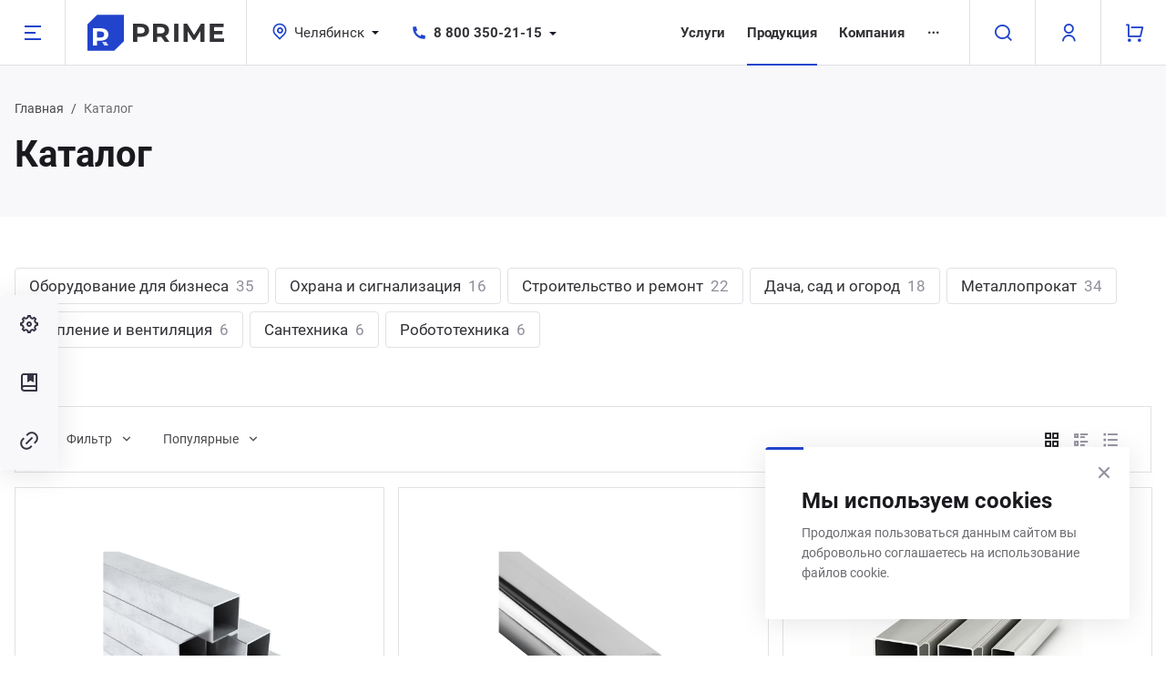

--- FILE ---
content_type: text/html; charset=UTF-8
request_url: https://prime.nextype-demo.ru/catalog/sredstva-individualnoy-zashchi/organov-slukha/592/
body_size: 93803
content:
<!DOCTYPE html><html xmlns="http://www.w3.org/1999/xhtml" lang="ru"><head>        <title>Каталог</title>    <meta http-equiv="X-UA-Compatible" content="IE=edge">    <meta name="viewport" content="width=device-width, initial-scale=1.0">    <meta name="HandheldFriendly" content="true" />    <meta name="format-detection" content="telephone=no">    <meta property="og:site_name" content="prime.nextype-demo.ru">    <meta property="og:title" content="Каталог">    <meta property="og:url" content="https://">    <meta property="og:type" content="website">    <meta property="og:image" content="https://">    <meta property="og:description" content="">    <meta http-equiv="Content-Type" content="text/html; charset=UTF-8" /><script data-skip-moving="true">(function(w, d, n) {var cl = "bx-core";var ht = d.documentElement;var htc = ht ? ht.className : undefined;if (htc === undefined || htc.indexOf(cl) !== -1){return;}var ua = n.userAgent;if (/(iPad;)|(iPhone;)/i.test(ua)){cl += " bx-ios";}else if (/Windows/i.test(ua)){cl += ' bx-win';}else if (/Macintosh/i.test(ua)){cl += " bx-mac";}else if (/Linux/i.test(ua) && !/Android/i.test(ua)){cl += " bx-linux";}else if (/Android/i.test(ua)){cl += " bx-android";}cl += (/(ipad|iphone|android|mobile|touch)/i.test(ua) ? " bx-touch" : " bx-no-touch");cl += w.devicePixelRatio && w.devicePixelRatio >= 2? " bx-retina": " bx-no-retina";if (/AppleWebKit/.test(ua)){cl += " bx-chrome";}else if (/Opera/.test(ua)){cl += " bx-opera";}else if (/Firefox/.test(ua)){cl += " bx-firefox";}ht.className = htc ? htc + " " + cl : cl;})(window, document, navigator);</script><link href="/bitrix/js/ui/design-tokens/dist/ui.design-tokens.min.css?173192394523463"   rel="stylesheet" /><link href="/bitrix/js/ui/fonts/opensans/ui.font.opensans.min.css?17319239442320"   rel="stylesheet" /><link href="/bitrix/js/main/popup/dist/main.popup.bundle.min.css?173192424426589"   rel="stylesheet" /><link href="/bitrix/cache/css/s1/prime_s1/template_e7b74d3f1241c505cd6c529c192ce373/template_e7b74d3f1241c505cd6c529c192ce373_v1.css?1769680220986951"   data-template-style="true" rel="stylesheet" /><link href="/bitrix/panel/main/popup.min.css?173192389720774"   data-template-style="true"  rel="stylesheet" /><script type="extension/settings" data-extension="currency.currency-core">{"region":"ru"}</script><link rel="apple-touch-icon" sizes="180x180" href="/bitrix/templates/prime_s1/images/favicons/180x180.png"><link rel="icon" type="image/png" sizes="192x192" href="/bitrix/templates/prime_s1/images/favicons/192x192.png"><link rel="icon" type="image/png" sizes="32x32" href="/bitrix/templates/prime_s1/images/favicons/32x32.png"><link rel="icon" type="image/png" sizes="16x16" href="/bitrix/templates/prime_s1/images/favicons/16x16.png"><meta name="msapplication-TileColor" content="#2244CC"><meta name="theme-color" content="#ffffff"><script data-skip-moving="true">window.arOptions = {'phone_mask':'+7 (999) 999-99-99','regions_on_subdomains':'N','scroll_top_button':'N','empty_image':'/bitrix/templates/prime_s1/images/no-photo.svg','ya_counter_id':'','grecaptcha':{'active':false,'type':'checkbox','key':'','send':'0'},'region_variables':{'LOCATION_NAME':'Челябинск','LOCATION_PHONE':'8 800 350-21-15','LOCATION_EMAIL':'chel@corporate.ru','LOCATION_NAME_GENITIVE':'Челябинске','LOCATION_ADDRESS':'Челябинск, ул. Энгельса, д.44Д','LOCATION_WORKTIME':'Пн–Пт 9:00–18:00'}};</script><link href="/bitrix/templates/prime_s1/vendor/fonts/Roboto/font.css" rel="stylesheet" ><style>    .nt-public-options-bg-color-hover:hover {
        background-color: #2244CC;
    }
    .nt-public-options-bg-color, .nt-public-options-sidebar-links a.active:before, .nt-public-options-fake-checkbox.active:before, .nt-public-options-copy-options {
        background-color: #2244CC!important;
    }
    .nt-public-options-colorpicker > a.active, .nt-public-options-fake-checkbox.active:before {
        border-color: #2244CC!important;
    }
    .nt-public-options-copy-options.loading {
        color: #2244CC;
    }</style>            <style>        .img-lazy-spinner {animation: rotate-lazy-spinner 2s linear infinite; width: 50px; height: 50px;}
        .img-lazy-spinner .path {stroke: #efefef; stroke-linecap: round; animation: dash-lazy-spinner 1.5s ease-in-out infinite;}
        .img-lazy-background {display: flex; align-items: center; justify-content: center;}
        .ajax-block {min-height: 300px; opacity: 0; transition: opacity 1s ease-in-out;}
        .ajax-block.loaded {opacity: 1;}

        @keyframes rotate-lazy-spinner {
            100% {
                transform: rotate(360deg);
            }
        }

        @keyframes dash-lazy-spinner {
            0% {
                stroke-dasharray: 1, 150;
                stroke-dashoffset: 0;
            }
            50% {
                stroke-dasharray: 90, 150;
                stroke-dashoffset: -35;
            }
            100% {
                stroke-dasharray: 90, 150;
                stroke-dashoffset: -124;
            }
        }
    </style></head><body class="inner-page width-1360 btn-type-rectangular titles-type-bold text-size-17px header-title-type-type1"><div id="panel"></div><div id="html-container">    <div class="wrapper">        
        <div class="header type1">    
    <div class="main-header">        <div class="menu-btn">            <a href="javascript:void(0)" data-main-menu-btn="" class="icon icon-menu-2-line"></a>        </div>        <div class="logo">            <a href="/">                <svg class="default black" width="151" height="40" viewBox="0 0 151 40" fill="none" xmlns="http://www.w3.org/2000/svg"><path class="ico" d="M10.7378 0H40.2667V29.3333L29.5289 40H0V10.6667L10.7378 0Z" fill="#2244CC"/><path d="M14.5826 15C16.3306 15 17.8436 15.2805 19.1217 15.8414C20.4186 16.4024 21.4148 17.1986 22.1102 18.23C22.8057 19.2614 23.1534 20.4829 23.1534 21.8943C23.1534 23.2876 22.8057 24.509 22.1102 25.5586C21.4148 26.59 20.4186 27.3862 19.1217 27.9471C17.8436 28.49 16.3306 28.7614 14.5826 28.7614H10.6074V34H6.04004V15H14.5826ZM14.3289 25.1786C15.7009 25.1786 16.7441 24.8981 17.4583 24.3371C18.1726 23.7581 18.5297 22.9438 18.5297 21.8943C18.5297 20.8267 18.1726 20.0124 17.4583 19.4514C16.7441 18.8724 15.7009 18.5829 14.3289 18.5829H10.6074V25.1786H14.3289Z" fill="white"/><path opacity="0.8" d="M16.1067 30L18.5492 34H23.1534L20.6915 30H16.1067Z" fill="white"/><path class="letter" d="M59.2064 10C61.022 10 62.5936 10.2952 63.9211 10.8857C65.2682 11.4762 66.3029 12.3143 67.0253 13.4C67.7476 14.4857 68.1088 15.7714 68.1088 17.2571C68.1088 18.7238 67.7476 20.0095 67.0253 21.1143C66.3029 22.2 65.2682 23.0381 63.9211 23.6286C62.5936 24.2 61.022 24.4857 59.2064 24.4857H55.0773V30H50.3333V10H59.2064ZM58.9428 20.7143C60.368 20.7143 61.4515 20.419 62.1934 19.8286C62.9352 19.219 63.3062 18.3619 63.3062 17.2571C63.3062 16.1333 62.9352 15.2762 62.1934 14.6857C61.4515 14.0762 60.368 13.7714 58.9428 13.7714H55.0773V20.7143H58.9428Z" fill="#323237"/><path class="letter" d="M85.4349 30L81.4815 24.4286H77.1182V30H72.3742V10H81.2473C83.0629 10 84.6345 10.2952 85.962 10.8857C87.3091 11.4762 88.3438 12.3143 89.0661 13.4C89.7885 14.4857 90.1496 15.7714 90.1496 17.2571C90.1496 18.7429 89.7787 20.0286 89.0368 21.1143C88.3145 22.181 87.2798 23 85.9327 23.5714L90.5303 30H85.4349ZM85.347 17.2571C85.347 16.1333 84.9761 15.2762 84.2342 14.6857C83.4924 14.0762 82.4089 13.7714 80.9837 13.7714H77.1182V20.7429H80.9837C82.4089 20.7429 83.4924 20.4381 84.2342 19.8286C84.9761 19.219 85.347 18.3619 85.347 17.2571Z" fill="#323237"/><path class="letter" d="M95.7935 10H100.538V30H95.7935V10Z" fill="#323237"/><path class="letter" d="M124.935 30L124.906 18L118.873 27.8857H116.735L110.732 18.2571V30H106.281V10H110.205L117.877 22.4286L125.433 10H129.327L129.386 30H124.935Z" fill="#323237"/><path class="letter" d="M151 26.2857V30H135.128V10H150.619V13.7143H139.843V18.0571H149.36V21.6571H139.843V26.2857H151Z" fill="#323237"/></svg>            
            <svg width="150" class="white" height="40" viewBox="0 0 150 40" fill="none" xmlns="http://www.w3.org/2000/svg"><path fill-rule="evenodd" clip-rule="evenodd" d="M10.6667 0H40V29.3333L29.3333 40H0V10.6667L10.6667 0ZM14.486 15C16.2224 15 17.7254 15.2805 18.9951 15.8414C20.2834 16.4024 21.2729 17.1986 21.9638 18.23C22.6546 19.2614 23 20.4829 23 21.8943C23 23.2876 22.6546 24.509 21.9638 25.5586C21.2729 26.59 20.2834 27.3862 18.9951 27.9471C17.7254 28.49 16.2224 28.7614 14.486 28.7614H10.5371V34H6V15H14.486ZM14.2339 25.1786C15.5969 25.1786 16.6332 24.8981 17.3427 24.3371C18.0522 23.7581 18.4069 22.9438 18.4069 21.8943C18.4069 20.8267 18.0522 20.0124 17.3427 19.4514C16.6332 18.8724 15.5969 18.5829 14.2339 18.5829H10.5371V25.1786H14.2339ZM18.4263 34L16 30H20.5545L23 34H18.4263Z" fill="white"/><path d="M58.8143 10C60.6179 10 62.1791 10.2952 63.4978 10.8857C64.836 11.4762 65.8638 12.3143 66.5814 13.4C67.299 14.4857 67.6577 15.7714 67.6577 17.2571C67.6577 18.7238 67.299 20.0095 66.5814 21.1143C65.8638 22.2 64.836 23.0381 63.4978 23.6286C62.1791 24.2 60.6179 24.4857 58.8143 24.4857H54.7126V30H50V10H58.8143ZM58.5525 20.7143C59.9682 20.7143 61.0446 20.419 61.7815 19.8286C62.5185 19.219 62.8869 18.3619 62.8869 17.2571C62.8869 16.1333 62.5185 15.2762 61.7815 14.6857C61.0446 14.0762 59.9682 13.7714 58.5525 13.7714H54.7126V20.7143H58.5525Z" fill="white"/><path d="M84.8691 30L80.9419 24.4286H76.6075V30H71.8949V10H80.7092C82.5128 10 84.074 10.2952 85.3927 10.8857C86.7309 11.4762 87.7587 12.3143 88.4763 13.4C89.1939 14.4857 89.5526 15.7714 89.5526 17.2571C89.5526 18.7429 89.1842 20.0286 88.4472 21.1143C87.7297 22.181 86.7018 23 85.3637 23.5714L89.9308 30H84.8691ZM84.7819 17.2571C84.7819 16.1333 84.4134 15.2762 83.6764 14.6857C82.9395 14.0762 81.8631 13.7714 80.4474 13.7714H76.6075V20.7429H80.4474C81.8631 20.7429 82.9395 20.4381 83.6764 19.8286C84.4134 19.219 84.7819 18.3619 84.7819 17.2571Z" fill="white"/><path d="M95.1591 10H99.8717V30H95.1591V10Z" fill="white"/><path d="M124.107 30L124.078 18L118.086 27.8857H115.962L109.999 18.2571V30H105.577V10H109.475L117.097 22.4286L124.602 10H128.471L128.529 30H124.107Z" fill="white"/><path d="M150 26.2857V30H134.233V10H149.622V13.7143H138.917V18.0571H148.371V21.6571H138.917V26.2857H150Z" fill="white"/></svg>        </a>            
            <div class="slogan hidden-xl">                 Универсальный сайт<br> для любого бизнеса            </div>        </div>        
        <div class="contacts">            
                    <div class="location">            <a href="javascript:void(0)" data-dropdown-links="select-region" class="current"><i class="icon-map-pin-line"></i>                <span>                                            Челябинск                                    </span>                <i class="icon-arrow-drop-down-fill"></i>            </a>                <div class="dropdown-links" data-dropdown-links-id="select-region">                        <a class="item" href="/include/components/set_region.php?id=1663&r=/catalog/sredstva-individualnoy-zashchi/organov-slukha/592/">Екатеринбург</a>                        <a class="item" href="/include/components/set_region.php?id=1664&r=/catalog/sredstva-individualnoy-zashchi/organov-slukha/592/">Нижний Тагил</a>                        <a class="item" href="/include/components/set_region.php?id=1665&r=/catalog/sredstva-individualnoy-zashchi/organov-slukha/592/">Каменск-Уральский</a>                        <a class="item" href="/include/components/set_region.php?id=1662&r=/catalog/sredstva-individualnoy-zashchi/organov-slukha/592/">Челябинск</a>                        <a class="item" href="/include/components/set_region.php?id=1666&r=/catalog/sredstva-individualnoy-zashchi/organov-slukha/592/">Миасс</a>                        <a class="item" href="/include/components/set_region.php?id=1667&r=/catalog/sredstva-individualnoy-zashchi/organov-slukha/592/">Нур-Султан</a>                    </div>            </div>    

            
            <div class="phone">                    <a href="tel:88003502115" data-dropdown-links="select-phone-rMZM" class="current more-btn"><i class="icon-phone-fill"></i><span>8 800 350-21-15</span><i class="icon-arrow-drop-down-fill"></i></a>        <div class="dropdown-links" data-dropdown-links-id="select-phone-rMZM">            <a class="item" href="tel:88003502115">            <span>8 800 350-21-15</span>                    </a>            <a class="item last" href="tel:84953502115">            <span>8 495 350-21-15</span>                    </a>        
                    <a href="javascript:void(0)" onclick="window.CPrime.openCallbackModal();" class="btn btn-primary callback-popup-btn">Заказать звонок</a>        </div>                </div>        </div>        <div class="menu hidden-lg js-topmenu" id="top-menu-container">            
            
    <ul class="menu-list-0" id="top-menu-oUHA9A">                <li data-depth="1" data-max-depth="8" class="has-sub sub-full-width">            <a class="font-bold-p" href="/services/">Услуги</a>                        <div class="full-sub">                                        <div class="item">                        <a href="/services/bukhgalterskie-uslugi/"><div class="img"><svg width="64" height="64" class="svg-color" viewBox="0 0 64 64" fill="none" xmlns="http://www.w3.org/2000/svg"><path d="M25.4551 10.9375H12.8764C12.3611 10.9375 11.9436 10.5179 11.9436 10C11.9436 9.48212 12.3611 9.0625 12.8764 9.0625H25.4551C25.9704 9.0625 26.3879 9.48212 26.3879 10C26.3879 10.5179 25.9704 10.9375 25.4551 10.9375Z" fill="black"/><path d="M25.5787 15.875H13C12.4847 15.875 12.0672 15.4554 12.0672 14.9375C12.0672 14.4196 12.4847 14 13 14H25.5787C26.094 14 26.5115 14.4196 26.5115 14.9375C26.5115 15.4554 26.094 15.875 25.5787 15.875Z" fill="black"/><path d="M52.0861 36.6711H28.6924C27.877 36.6711 27.2136 36.0043 27.2136 35.1848V29.059C27.2136 28.2395 27.877 27.5727 28.6924 27.5727H52.0861C52.9016 27.5727 53.565 28.2395 53.565 29.059V35.1848C53.5649 36.0043 52.9014 36.6711 52.0861 36.6711ZM29.0793 34.7961H51.6992V29.4478H29.0793V34.7961Z" fill="black"/><path d="M52.4616 12.0059L52.4588 12.0025C52.3148 11.8304 43.5362 3.002 43.3276 2.82588L43.3252 2.82387C42.693 2.29087 41.9027 2 41.0676 2H9.30588C7.48012 2 6 3.4875 6 5.32238V58.6776C6 60.5125 7.48012 62 9.30588 62H20.5903C21.1011 62 21.5465 61.6044 21.5618 61.0913C21.5776 60.5604 21.1541 60.125 20.6293 60.125H9.30588C8.51048 60.125 7.86569 59.477 7.86569 58.6776V5.32238C7.86569 4.523 8.51048 3.875 9.30588 3.875H41.2064V10.6726C41.2064 12.5849 42.7488 14.135 44.6516 14.135H51.4155V19.5779C51.4155 20.0912 51.8092 20.5389 52.3197 20.5543C52.848 20.5701 53.2812 20.1445 53.2812 19.6171V14.2744C53.2812 13.4354 52.9919 12.6412 52.4616 12.0059ZM44.6515 12.26C43.7806 12.26 43.0721 11.5479 43.0721 10.6726V5.20088L50.0962 12.26H44.6515Z" fill="black"/><path d="M54.3904 62H26.3879C24.3975 62 22.7783 60.3726 22.7783 58.3724V26.6901C22.7783 24.6897 24.3976 23.0625 26.3879 23.0625H54.3904C56.3808 23.0625 58 24.6899 58 26.6901V58.3722C58.0001 60.3726 56.3808 62 54.3904 62ZM26.3879 24.9375C25.4264 24.9375 24.644 25.7237 24.644 26.6901V58.3722C24.644 59.3386 25.4264 60.1249 26.3879 60.1249H54.3904C55.352 60.1249 56.1343 59.3386 56.1343 58.3722V26.6901C56.1343 25.7237 55.352 24.9375 54.3904 24.9375H26.3879Z" fill="black"/><path d="M32.5146 47.1092H29.1247C28.0708 47.1092 27.2136 46.2476 27.2136 45.1886V41.7817C27.2136 40.7226 28.0709 39.8611 29.1247 39.8611H32.5146C33.5685 39.8611 34.4257 40.7227 34.4257 41.7817V45.1886C34.4258 46.2476 33.5685 47.1092 32.5146 47.1092ZM29.1247 41.7361C29.0997 41.7361 29.0793 41.7566 29.0793 41.7817V45.1886C29.0793 45.2137 29.0997 45.2342 29.1247 45.2342H32.5146C32.5396 45.2342 32.56 45.2137 32.56 45.1886V41.7817C32.56 41.7566 32.5396 41.7361 32.5146 41.7361H29.1247Z" fill="black"/><path d="M42.0843 47.1092H38.6943C37.6404 47.1092 36.7832 46.2476 36.7832 45.1886V41.7817C36.7832 40.7226 37.6406 39.8611 38.6943 39.8611H42.0843C43.1381 39.8611 43.9954 40.7227 43.9954 41.7817V45.1886C43.9954 46.2476 43.138 47.1092 42.0843 47.1092ZM38.6943 41.7361C38.6693 41.7361 38.6489 41.7566 38.6489 41.7817V45.1886C38.6489 45.2137 38.6693 45.2342 38.6943 45.2342H42.0843C42.1093 45.2342 42.1297 45.2137 42.1297 45.1886V41.7817C42.1297 41.7566 42.1093 41.7361 42.0843 41.7361H38.6943Z" fill="black"/><path d="M51.6537 47.1092H48.2638C47.21 47.1092 46.3527 46.2476 46.3527 45.1886V41.7817C46.3527 40.7226 47.2101 39.8611 48.2638 39.8611H51.6537C52.7075 39.8611 53.5649 40.7227 53.5649 41.7817V45.1886C53.5649 46.2476 52.7075 47.1092 51.6537 47.1092ZM48.2638 41.7361C48.2388 41.7361 48.2184 41.7566 48.2184 41.7817V45.1886C48.2184 45.2137 48.2388 45.2342 48.2638 45.2342H51.6537C51.6788 45.2342 51.6992 45.2137 51.6992 45.1886V41.7817C51.6992 41.7566 51.6788 41.7361 51.6537 41.7361H48.2638Z" fill="black"/><path d="M32.5146 56.9104H29.1247C28.0708 56.9104 27.2136 56.0487 27.2136 54.9897V51.5829C27.2136 50.5237 28.0709 49.6622 29.1247 49.6622H32.5146C33.5685 49.6622 34.4257 50.5239 34.4257 51.5829V54.9897C34.4258 56.0489 33.5685 56.9104 32.5146 56.9104ZM29.1247 51.5372C29.0997 51.5372 29.0793 51.5577 29.0793 51.5829V54.9897C29.0793 55.0149 29.0997 55.0354 29.1247 55.0354H32.5146C32.5396 55.0354 32.56 55.0149 32.56 54.9897V51.5829C32.56 51.5577 32.5396 51.5372 32.5146 51.5372H29.1247Z" fill="black"/><path d="M42.0843 56.9104H38.6943C37.6404 56.9104 36.7832 56.0487 36.7832 54.9897V51.5829C36.7832 50.5237 37.6406 49.6622 38.6943 49.6622H42.0843C43.1381 49.6622 43.9954 50.5239 43.9954 51.5829V54.9897C43.9954 56.0489 43.138 56.9104 42.0843 56.9104ZM38.6943 51.5372C38.6693 51.5372 38.6489 51.5577 38.6489 51.5829V54.9897C38.6489 55.0149 38.6693 55.0354 38.6943 55.0354H42.0843C42.1093 55.0354 42.1297 55.0149 42.1297 54.9897V51.5829C42.1297 51.5577 42.1093 51.5372 42.0843 51.5372H38.6943Z" fill="black"/><path d="M51.6537 56.9104H48.2638C47.21 56.9104 46.3527 56.0487 46.3527 54.9897V51.5829C46.3527 50.5237 47.2101 49.6622 48.2638 49.6622H51.6537C52.7075 49.6622 53.5649 50.5239 53.5649 51.5829V54.9897C53.5649 56.0489 52.7075 56.9104 51.6537 56.9104ZM48.2638 51.5372C48.2388 51.5372 48.2184 51.5577 48.2184 51.5829V54.9897C48.2184 55.0149 48.2388 55.0354 48.2638 55.0354H51.6537C51.6788 55.0354 51.6992 55.0149 51.6992 54.9897V51.5829C51.6992 51.5577 51.6788 51.5372 51.6537 51.5372H48.2638Z" fill="black"/><path d="M18.6458 20.9375H13.0672C12.5519 20.9375 12.1343 20.5179 12.1343 20C12.1343 19.4821 12.5519 19.0625 13.0672 19.0625H18.6458C19.1611 19.0625 19.5787 19.4821 19.5787 20C19.5787 20.5179 19.1611 20.9375 18.6458 20.9375Z" fill="black"/></svg></div></a>                        <div class="links">                            <a class="font-element-title-small" href="/services/bukhgalterskie-uslugi/">Бухгалтерские услуги</a>                                                        <div class="full-sub-2">                                                                    <a href="/services/bukhgalterskie-uslugi/dlya-kompaniy/">Для компаний</a>                                                                    <a href="/services/bukhgalterskie-uslugi/dlya-individualnykh-predprinimateley/">Для индивидуальных предпринимателей</a>                                                            </div>                                                    </div>                    </div>                                        <div class="item">                        <a href="/services/proektirovnie/"><div class="img"><svg width="64" height="64" class="svg-color" viewBox="0 0 64 64" fill="none" xmlns="http://www.w3.org/2000/svg"><path d="M56.6293 45.2079C56.2783 45.0619 55.8743 45.1426 55.6055 45.4121L45.3398 55.7108C45.0712 55.9805 44.9908 56.3858 45.1363 56.7379C45.2815 57.0901 45.6243 57.3196 46.0042 57.3196H56.2699C56.7888 57.3196 57.2093 56.8978 57.2093 56.3772V46.0784C57.2092 45.6973 56.9803 45.3537 56.6293 45.2079ZM48.2717 55.435L55.3303 48.3536V55.435H48.2717Z" fill="black"/><path d="M63.4201 30.1024C63.0691 29.9564 62.6651 30.0371 62.3964 30.3066L59.583 33.129V13.9386C59.583 13.418 59.1624 12.9962 58.6436 12.9962H51.426L54.046 10.3678C54.0464 10.3674 54.0468 10.3669 54.0471 10.3665L56.5716 7.83387C57.1125 7.29126 57.4104 6.56944 57.4104 5.80198C57.4104 5.03452 57.1125 4.31296 56.5716 3.77009L53.6524 0.841449C53.1115 0.298833 52.392 0 51.627 0C50.862 0 50.1426 0.298833 49.6016 0.841449L37.486 12.9961H8.3275V3.67303C8.3275 3.15249 7.90687 2.73063 7.38812 2.73063C3.31437 2.73088 0 6.05567 0 10.1428V50.1694C0 50.239 0.008 50.3067 0.02225 50.3719C0.152 52.1061 0.899875 53.7174 2.14975 54.9406C3.48575 56.2478 5.24937 56.9677 7.11587 56.9677H35.8206L30.4145 62.3912C30.1459 62.6608 30.0655 63.066 30.2109 63.4183C30.3563 63.7704 30.6989 64 31.0788 64H63.0606C63.5794 64 64 63.5781 64 63.0576V30.9731C64 30.592 63.771 30.2483 63.4201 30.1024ZM50.9304 2.17435C51.3144 1.78886 51.94 1.78886 52.324 2.17435L55.2434 5.10312C55.6276 5.48848 55.6276 6.11586 55.2434 6.50135L53.382 8.36884L49.0687 4.04184L50.9304 2.17435ZM47.7402 5.37461L52.0534 9.70149L50.3298 11.4307L46.0169 7.10378L47.7402 5.37461ZM62.1215 41.5623H60.3884C59.8695 41.5623 59.449 41.9841 59.449 42.5047C59.449 43.0252 59.8695 43.4471 60.3884 43.4471H62.1215V46.2869H60.3884C59.8695 46.2869 59.449 46.7088 59.449 47.2293C59.449 47.7499 59.8695 48.1717 60.3884 48.1717H62.1215V51.0115H60.3884C59.8695 51.0115 59.449 51.4333 59.449 51.9539C59.449 52.4744 59.8695 52.8963 60.3884 52.8963H62.1215V55.7361H60.3884C59.8695 55.7361 59.449 56.1581 59.449 56.6785C59.449 57.1991 59.8695 57.6209 60.3884 57.6209H62.1215V62.1156H33.3465L42.835 52.5967C43.2019 52.2285 43.2019 51.632 42.835 51.2639C42.7929 51.2216 42.7476 51.185 42.7002 51.1524C42.3345 50.9011 41.8312 50.9381 41.5064 51.2639L37.6994 55.0832H7.116C4.267 55.0832 1.9735 52.8517 1.88325 49.9987C1.88863 49.8196 1.9025 49.6421 1.92475 49.4665C1.92487 49.4655 1.925 49.4645 1.92513 49.4635C1.93562 49.3801 1.94825 49.2971 1.96262 49.2146C1.96425 49.2052 1.966 49.1958 1.96762 49.1864C1.98075 49.1128 1.9955 49.0395 2.01163 48.9665C2.01613 48.9462 2.02087 48.9259 2.02562 48.9057C2.03987 48.844 2.05525 48.7827 2.07175 48.7216C2.08075 48.6885 2.09013 48.6558 2.09975 48.6228C2.1135 48.5749 2.12775 48.5271 2.14287 48.4799C2.158 48.4326 2.17413 48.3858 2.1905 48.339C2.20188 48.3063 2.21313 48.2736 2.22537 48.2411C2.24825 48.1794 2.2725 48.1183 2.2975 48.0577C2.30462 48.0403 2.31163 48.0226 2.319 48.0052C2.35113 47.93 2.3845 47.8556 2.41975 47.7821C2.42125 47.779 2.42262 47.7758 2.42413 47.7727C3.15888 46.2473 4.572 45.11 6.26788 44.7572C6.27263 44.7562 6.27737 44.755 6.28213 44.754C6.35988 44.7381 6.43837 44.7244 6.51738 44.7118C6.5305 44.7096 6.54362 44.707 6.557 44.705C6.62837 44.6941 6.7005 44.6856 6.77263 44.6774C6.79287 44.6751 6.813 44.672 6.83337 44.67C6.903 44.663 6.97325 44.6583 7.0435 44.654C7.06575 44.6526 7.088 44.6502 7.11025 44.6491C7.20225 44.6444 7.295 44.642 7.38812 44.642C7.90687 44.642 8.3275 44.2202 8.3275 43.6996V36.8666C8.3275 36.3461 7.90687 35.9242 7.38812 35.9242C6.86938 35.9242 6.44875 36.3461 6.44875 36.8666V42.8166C4.8625 43.0178 3.39013 43.7276 2.22913 44.865C2.107 44.9846 1.99125 45.109 1.8785 45.2354V10.1428C1.8785 7.41641 3.85675 5.1445 6.44862 4.69581V33.0971C6.44862 33.6176 6.86925 34.0397 7.388 34.0397C7.90675 34.0397 8.32738 33.6177 8.32738 33.0973V14.881H35.6074L30.4144 20.0907C30.0475 20.4589 30.0475 21.0554 30.4144 21.4235C30.7813 21.7914 31.376 21.7914 31.7428 21.4235L38.5394 14.605C38.5391 14.6051 38.5396 14.6047 38.5394 14.605L44.6881 8.43643L49.001 12.7634L48.495 13.2711C48.4946 13.2714 48.4941 13.2718 48.4938 13.2722L29.5527 32.2744L25.2398 27.9475L28.9732 24.202C29.3401 23.8338 29.3401 23.2373 28.9732 22.8692C28.6064 22.5013 28.0116 22.5013 27.6449 22.8692L23.247 27.2811C23.2235 27.3047 23.2015 27.3296 23.1809 27.3552C23.174 27.3638 23.1679 27.3729 23.1614 27.3818C23.1481 27.3995 23.1351 27.4173 23.123 27.4359C23.1161 27.4466 23.1099 27.4577 23.1034 27.4688C23.093 27.4864 23.083 27.5042 23.0739 27.5224C23.0679 27.5342 23.0625 27.5461 23.057 27.5584C23.0486 27.5768 23.0409 27.5956 23.0337 27.6144C23.0313 27.6211 23.028 27.6274 23.0256 27.634L19.9477 36.3813C19.9312 36.4285 19.9194 36.4764 19.9105 36.5246H16.7865C16.2678 36.5246 15.8471 36.9465 15.8471 37.467C15.8471 37.9876 16.2678 38.4094 16.7865 38.4094H42.8008C43.3196 38.4094 43.7401 37.9876 43.7401 37.467C43.7401 36.9465 43.3196 36.5246 42.8008 36.5246H24.1366L29.8654 34.4959C29.8701 34.4941 29.8746 34.4917 29.8794 34.49C29.9016 34.4817 29.9235 34.4724 29.9451 34.4625C29.9538 34.4585 29.9624 34.4547 29.9708 34.4506C29.9933 34.4393 30.0154 34.4269 30.0371 34.4136C30.0441 34.4094 30.0514 34.4055 30.0583 34.4011C30.0809 34.3865 30.1029 34.3706 30.1245 34.3538C30.1299 34.3497 30.1355 34.346 30.1408 34.3418C30.1669 34.3207 30.1925 34.298 30.2167 34.2737L49.5472 14.8811H57.7041V35.0139L44.2671 48.4943C43.9002 48.8625 43.9002 49.459 44.2671 49.827C44.29 49.85 44.3139 49.8716 44.3385 49.8918C44.5108 50.0326 44.7211 50.1031 44.9314 50.1031C45.1416 50.1031 45.3521 50.0326 45.5242 49.8918C45.5489 49.8717 45.5728 49.85 45.5956 49.827C45.5953 49.8274 45.596 49.8267 45.5956 49.827L62.1215 33.2479V41.5623ZM27.8346 33.216L25.1439 34.169L23.3511 32.3704L24.301 29.671L27.8346 33.216Z" fill="black"/></svg></div></a>                        <div class="links">                            <a class="font-element-title-small" href="/services/proektirovnie/">Проектирование</a>                                                        <div class="full-sub-2">                                                                    <a href="/services/proektirovnie/proektirovanie-zdaniy/">Проектирование зданий</a>                                                                    <a href="/services/proektirovnie/prochee-proektirovanie/">Прочее проектирование</a>                                                            </div>                                                    </div>                    </div>                                        <div class="item">                        <a href="/services/gruzoperevozki/"><div class="img"><svg width="64" height="64" class="svg-color" viewBox="0 0 64 64" fill="none" xmlns="http://www.w3.org/2000/svg"><path d="M59.5199 29.3813L57.8625 22.6675C58.3156 22.57 58.6556 22.1629 58.6556 21.6751V20.5926C58.6556 18.2423 56.7675 16.3302 54.4469 16.3302H46.8978V14.0974C46.8978 12.9408 45.9688 12 44.8268 12H6.34651C5.20451 12 4.27551 12.9408 4.27551 14.0974V32.5002C4.27551 33.0606 4.72413 33.5151 5.27763 33.5151C5.83101 33.5151 6.27976 33.0607 6.27976 32.5002V14.0974C6.27976 14.06 6.30964 14.0298 6.34651 14.0298H44.8267C44.8636 14.0298 44.8935 14.06 44.8935 14.0974V32.5004C44.8935 33.0609 45.3421 33.5153 45.8956 33.5153C46.449 33.5153 46.8977 33.061 46.8977 32.5004V31.35H58.7189C58.7199 31.35 58.7206 31.3502 58.7215 31.3502C58.7225 31.3502 58.7234 31.3501 58.7242 31.3501C60.1789 31.3511 61.414 32.318 61.8382 33.6504H58.7222C58.1689 33.6504 57.7201 34.1048 57.7201 34.6653V36.8303C57.7201 38.5837 59.1286 40.0102 60.86 40.0102H61.9957V44.4755H59.3755C58.5147 41.9584 56.1521 40.1454 53.3777 40.1454C50.6033 40.1454 48.2406 41.9584 47.38 44.4755H46.8975V36.8302C46.8975 36.2697 46.4488 35.8153 45.8953 35.8153C45.342 35.8153 44.8932 36.2696 44.8932 36.8302V44.4752H24.1022C23.2414 41.9582 20.8788 40.1451 18.1044 40.1451C15.33 40.1451 12.9673 41.9582 12.1066 44.4752H6.34651C6.30964 44.4752 6.27976 44.445 6.27976 44.4076V42.1749H10.6221C11.1755 42.1749 11.6243 41.7206 11.6243 41.16C11.6243 40.5995 11.1756 40.1451 10.6221 40.1451H1.00213C0.448751 40.1451 0 40.5995 0 41.16C0 41.7206 0.448626 42.1749 1.00213 42.1749H4.27563V44.4076C4.27563 45.5642 5.20463 46.505 6.34664 46.505H11.7596C11.7594 46.5276 11.7579 46.55 11.7579 46.5726C11.7579 50.1167 14.605 53 18.1044 53C21.6038 53 24.4509 50.1167 24.4509 46.5726C24.4509 46.5498 24.4494 46.5276 24.4492 46.505H47.033C47.0327 46.5276 47.0312 46.55 47.0312 46.5726C47.0312 50.1167 49.8783 53 53.3777 53C56.8771 53 59.7242 50.1167 59.7242 46.5726C59.7242 46.5498 59.7227 46.5276 59.7225 46.505H62.9979C63.5512 46.505 64 46.0507 64 45.4901V34.6651C64.0001 31.9924 62.053 29.7719 59.5199 29.3813ZM46.8978 18.3599H54.4469C55.6625 18.3599 56.6515 19.3615 56.6515 20.5926V20.6602H46.8978V18.3599ZM46.8978 29.3203V22.6899H55.8022L57.439 29.3203H46.8978ZM18.1044 50.9706C15.71 50.9706 13.762 48.9979 13.762 46.5729C13.762 44.1479 15.71 42.1752 18.1044 42.1752C20.4988 42.1752 22.4468 44.1479 22.4468 46.5729C22.4468 48.9979 20.4988 50.9706 18.1044 50.9706ZM53.378 50.9706C50.9836 50.9706 49.0356 48.9979 49.0356 46.5729C49.0356 44.1479 50.9836 42.1752 53.378 42.1752C55.7724 42.1752 57.7204 44.1479 57.7204 46.5729C57.7204 48.9979 55.7724 50.9706 53.378 50.9706ZM61.996 37.9804H60.8602C60.234 37.9804 59.7245 37.4644 59.7245 36.8302V35.68H61.9959L61.996 37.9804Z" fill="black"/><path d="M18.1044 44.4753C16.9624 44.4753 16.0334 45.4162 16.0334 46.5727C16.0334 47.7293 16.9624 48.6701 18.1044 48.6701C19.2464 48.6701 20.1754 47.7293 20.1754 46.5727C20.1754 45.4162 19.2464 44.4753 18.1044 44.4753Z" fill="black"/><path d="M53.3779 44.4753C52.2359 44.4753 51.3069 45.4162 51.3069 46.5727C51.3069 47.7293 52.2359 48.6701 53.3779 48.6701C54.5199 48.6701 55.4489 47.7293 55.4489 46.5727C55.4489 45.4162 54.5199 44.4753 53.3779 44.4753Z" fill="black"/><path d="M41.6199 40.1455H26.6555C26.1021 40.1455 25.6533 40.5998 25.6533 41.1604C25.6533 41.7209 26.102 42.1752 26.6555 42.1752H41.6199C42.1733 42.1752 42.6221 41.7209 42.6221 41.1604C42.6221 40.5998 42.1734 40.1455 41.6199 40.1455Z" fill="black"/><path d="M15.9666 35.8154H3.13988C2.58651 35.8154 2.13776 36.2697 2.13776 36.8303C2.13776 37.3908 2.58638 37.8452 3.13988 37.8452H15.9666C16.52 37.8452 16.9687 37.3908 16.9687 36.8303C16.9687 36.2697 16.52 35.8154 15.9666 35.8154Z" fill="black"/><path d="M34.8464 22.04C34.4551 21.6437 33.8205 21.6437 33.4293 22.0401L24.5178 31.065L19.8819 26.3701C19.4905 25.9737 18.856 25.9737 18.4647 26.3701C18.0734 26.7664 18.0734 27.4089 18.4647 27.8053L23.8093 33.2179C24.0049 33.4161 24.2614 33.5151 24.5178 33.5151C24.7741 33.5151 25.0308 33.4161 25.2263 33.2179L34.8463 23.4753C35.2376 23.0788 35.2376 22.4363 34.8464 22.04Z" fill="black"/></svg></div></a>                        <div class="links">                            <a class="font-element-title-small" href="/services/gruzoperevozki/">Грузоперевозки</a>                                                        <div class="full-sub-2">                                                                    <a href="/services/gruzoperevozki/grazhdanskie-gruzoperevozki/">Гражданские грузоперевозки</a>                                                                    <a href="/services/gruzoperevozki/prochie-gruzoperevozki/">Прочие грузоперевозки</a>                                                            </div>                                                    </div>                    </div>                                        <div class="item">                        <a href="/services/konsalting/"><div class="img"><svg width="64" height="64" class="svg-color" viewBox="0 0 64 64" fill="none" xmlns="http://www.w3.org/2000/svg"><g clip-path="url(#clip0)"><path d="M21.7397 53.377L18.0062 51.5102C20.5032 50.7984 22.0745 49.8757 22.8575 49.327C23.6104 48.7992 23.8925 47.8432 23.5436 47.0022C22.8021 45.2151 21.9311 41.8135 21.9157 38.1081C21.8944 32.9582 17.9336 28.5619 12.8986 28.0995C12.2747 28.0422 11.6446 28.0422 11.0211 28.0995C5.98612 28.5619 2.02524 32.9582 2.00387 38.1081C1.98849 41.8135 1.11737 45.2151 0.375994 47.0022C0.0271192 47.8434 0.309369 48.7992 1.06224 49.327C1.84524 49.8757 3.41624 50.7984 5.91349 51.5102L2.18012 53.377C0.835619 54.0494 0.000244141 55.4009 0.000244141 56.9042V63.0625C0.000244141 63.5802 0.419869 64 0.937744 64C1.45562 64 1.87524 63.5802 1.87524 63.0625V56.9042C1.87524 56.1156 2.31337 55.4067 3.01874 55.054L5.97824 53.5742C7.21962 55.6669 9.49712 56.9859 11.96 56.9859C14.4447 56.9859 16.7032 55.6726 17.9421 53.5745L20.9011 55.054C21.6065 55.4067 22.0445 56.1156 22.0445 56.9042V63.0625C22.0445 63.5802 22.4641 64 22.982 64C23.4999 64 23.9195 63.5802 23.9195 63.0625V56.9042C23.9195 55.401 23.0844 54.0494 21.7397 53.377ZM11.96 55.1109C10.2065 55.1109 8.58312 54.1942 7.66262 52.7321L8.26537 52.4307C9.26824 51.9292 9.89137 50.9211 9.89137 49.7997V48.6952C10.5514 48.8732 11.2445 48.9699 11.96 48.9699C12.6672 48.9699 13.362 48.8749 14.0285 48.6945V49.7997C14.0285 50.921 14.6515 51.9291 15.6545 52.4307L16.2597 52.7334C15.3415 54.1991 13.7292 55.1109 11.96 55.1109ZM15.9426 50.0862C15.9172 49.9945 15.9035 49.8984 15.9035 49.7997V47.9191C17.1239 47.2216 18.1606 46.2034 18.8776 44.9416C20.1926 42.6276 19.7174 39.6406 17.7476 37.8391C16.3666 36.5761 13.8939 35.0706 9.95599 35.0706C9.70737 35.0706 9.46899 35.1694 9.29299 35.3452L7.28899 37.3491C6.92287 37.7152 6.92287 38.3089 7.28899 38.6749C7.65524 39.041 8.24874 39.041 8.61487 38.6749L10.339 36.9507C12.8441 37.0209 14.9094 37.7842 16.4822 39.2226C17.8124 40.4391 18.1342 42.4547 17.2475 44.0151C16.168 45.9146 14.1419 47.0946 11.96 47.0946C8.60924 47.0946 5.88337 44.3686 5.88337 41.018C5.88337 40.5002 5.46374 40.0805 4.94587 40.0805C4.42799 40.0805 4.00837 40.5002 4.00837 41.018C4.00837 43.968 5.62437 46.546 8.01637 47.9185V49.7996C8.01637 49.8982 8.00249 49.9944 7.97724 50.0861C4.81612 49.4314 2.96587 48.3712 2.13862 47.7916C2.12124 47.7795 2.09412 47.7541 2.10799 47.7209C2.91462 45.7762 3.86249 42.0941 3.87899 38.1161C3.89637 33.9215 7.10887 30.3419 11.1927 29.9669C11.7027 29.92 12.2169 29.92 12.7271 29.9669C16.8109 30.3419 20.0234 33.9215 20.0407 38.1161C20.0572 42.0941 21.0051 45.7764 21.8117 47.7209C21.8256 47.7542 21.7987 47.7796 21.7815 47.7916C20.954 48.3714 19.1035 49.4315 15.9426 50.0862Z" fill="black"/><path d="M4.94577 58.117C4.4279 58.117 4.00827 58.5367 4.00827 59.0545V63.0625C4.00827 63.5802 4.4279 64 4.94577 64C5.46365 64 5.88327 63.5802 5.88327 63.0625V59.0545C5.88327 58.5366 5.46365 58.117 4.94577 58.117Z" fill="black"/><path d="M18.974 58.117C18.4561 58.117 18.0365 58.5367 18.0365 59.0545V63.0625C18.0365 63.5802 18.4561 64 18.974 64C19.4918 64 19.9115 63.5802 19.9115 63.0625V59.0545C19.9115 58.5366 19.4918 58.117 18.974 58.117Z" fill="black"/><path d="M55.5666 36.2302C55.4306 36.1395 52.1761 34.023 46.8466 35.0889C46.4083 35.1765 46.0929 35.5613 46.0929 36.0082V37.0102C46.0929 37.5279 46.5126 37.9477 47.0304 37.9477C47.5483 37.9477 47.9679 37.5279 47.9679 37.0102V36.7982C49.9763 36.5113 51.5652 36.7467 52.5853 37.015C53.8144 37.3384 54.5074 37.778 54.5303 37.7928C54.6892 37.8977 54.8684 37.9478 55.0457 37.9478C55.3487 37.9478 55.6459 37.8012 55.8266 37.5302C56.1138 37.0994 55.9973 36.5173 55.5666 36.2302Z" fill="black"/><path d="M61.4413 52.4351L56.6761 50.6481C56.2621 50.4929 55.9841 50.0916 55.9841 49.6495V47.2456C56.1882 47.0829 56.3857 46.9094 56.5756 46.725C58.1326 45.2141 58.9899 43.1873 58.9899 41.0181V39.2354L59.2582 38.6988C59.7382 37.7389 59.9919 36.6643 59.9919 35.5908V29.9959C59.9919 29.4781 59.5723 29.0584 59.0544 29.0584H48.6134C45.0134 29.0584 42.0848 31.9871 42.0848 35.5908C42.0848 36.664 42.3384 37.7388 42.8184 38.6986L43.0867 39.2353V40.7239C43.0867 43.3025 44.2663 45.6343 46.0928 47.1554V49.6494C46.0928 50.0915 45.8147 50.4928 45.4007 50.648L40.6357 52.435C39.1051 53.0089 38.0767 54.4928 38.0767 56.1275V63.0625C38.0767 63.5803 38.4963 64 39.0142 64C39.5321 64 39.9517 63.5803 39.9517 63.0625V56.1276C39.9517 55.2701 40.4911 54.4919 41.2939 54.1908L46.0591 52.4038C46.3169 52.307 46.5544 52.1741 46.7696 52.0148L50.1008 54.5131V63.0625C50.1008 63.5803 50.5204 64 51.0383 64C51.5562 64 51.9758 63.5803 51.9758 63.0625V54.5131L55.3069 52.0148C55.5221 52.1743 55.7596 52.3071 56.0174 52.4038L60.7828 54.1908C61.5856 54.4918 62.1249 55.2701 62.1249 56.1276V63.0625C62.1249 63.5803 62.5446 64 63.0624 64C63.5803 64 63.9999 63.5803 63.9999 63.0625V56.1276C64.0002 54.4929 62.9718 53.009 61.4413 52.4351ZM51.0384 52.8725L47.8457 50.478C47.9244 50.2126 47.9678 49.9344 47.9678 49.6496V48.3209C48.8439 48.7074 49.7969 48.9361 50.7946 48.9661C50.8771 48.9686 50.9592 48.9699 51.0414 48.9699C52.1121 48.9699 53.1494 48.7585 54.1091 48.3568V49.6496C54.1091 49.9345 54.1524 50.2126 54.2312 50.478L51.0384 52.8725ZM55.2698 45.3794C54.0806 46.5335 52.5122 47.1418 50.8507 47.0919C47.6036 46.9945 44.9618 44.1379 44.9618 40.724V39.014C44.9618 38.8684 44.9279 38.7249 44.8628 38.5948L44.4956 37.8601C44.1451 37.1593 43.9599 36.3745 43.9599 35.5871C43.9599 33.021 46.0476 30.9334 48.6136 30.9334H58.1171V35.5908C58.1171 36.3745 57.9318 37.1593 57.5813 37.8601L57.2141 38.5948C57.1489 38.725 57.1151 38.8684 57.1151 39.014V41.018C57.1151 42.6758 56.4598 44.2246 55.2698 45.3794Z" fill="black"/><path d="M44.0244 57.1149C43.5065 57.1149 43.0869 57.5346 43.0869 58.0524V63.0625C43.0869 63.5802 43.5065 64 44.0244 64C44.5423 64 44.9619 63.5802 44.9619 63.0625V58.0524C44.9619 57.5346 44.5423 57.1149 44.0244 57.1149Z" fill="black"/><path d="M58.0526 57.1149C57.5347 57.1149 57.1151 57.5346 57.1151 58.0524V63.0625C57.1151 63.5802 57.5347 64 58.0526 64C58.5704 64 58.9901 63.5802 58.9901 63.0625V58.0524C58.9901 57.5346 58.5704 57.1149 58.0526 57.1149Z" fill="black"/><path d="M46.0285 4.00812H45.964V3.94362C45.964 1.769 44.195 0 42.0204 0H13.964C11.7894 0 10.0204 1.769 10.0204 3.9435V19.9757C10.0204 22.1502 11.7894 23.9193 13.964 23.9193H18.0365V23.9837C18.0365 26.1582 19.8055 27.9272 21.9801 27.9272H22.7834L22.407 29.4326C22.2585 30.0265 22.4905 30.6316 22.9981 30.974C23.2446 31.1403 23.5241 31.2231 23.8031 31.2231C24.0987 31.2231 24.394 31.1301 24.6487 30.9449L28.7981 27.9271H29.7125L37.5322 33.1404C37.774 33.3015 38.052 33.3821 38.3302 33.3821C38.6016 33.3824 38.8732 33.3055 39.1112 33.1516C39.593 32.84 39.8434 32.2731 39.7491 31.7073L39.1191 27.9275H46.0285C48.203 27.9275 49.9721 26.1585 49.9721 23.984V7.95162C49.9721 5.77712 48.2031 4.00812 46.0285 4.00812ZM23.2521 26.0524H21.9801C20.8395 26.0524 19.9115 25.1245 19.9115 23.9839V23.9194H23.7854L23.2521 26.0524ZM24.5174 28.7222L25.8956 23.2092C25.9656 22.9292 25.9027 22.6325 25.725 22.4049C25.5474 22.1774 25.2747 22.0444 24.9861 22.0444H13.964C12.8234 22.0444 11.8954 21.1165 11.8954 19.9759V3.9435C11.8954 2.80288 12.8234 1.875 13.964 1.875H42.0204C43.161 1.875 44.089 2.80288 44.089 3.9435V19.9757C44.089 21.1164 43.161 22.0443 42.0204 22.0443H34.0042C33.8061 22.0443 33.6131 22.107 33.4529 22.2236L24.5174 28.7222ZM48.097 23.9837C48.097 25.1244 47.169 26.0522 46.0284 26.0522H38.0122C37.7366 26.0522 37.475 26.1735 37.2969 26.3838C37.1187 26.594 37.0422 26.8722 37.0876 27.144L37.7339 31.0216L30.8519 26.4338L34.309 23.9194H42.0202C44.1947 23.9194 45.9639 22.1504 45.9639 19.9759V5.883H46.0284C47.169 5.883 48.097 6.81087 48.097 7.9515V23.9837Z" fill="black"/><path d="M20.9776 6.01208H17.9719C17.4541 6.01208 17.0344 6.43183 17.0344 6.94958C17.0344 7.46733 17.4542 7.88708 17.9719 7.88708H20.9776C21.4954 7.88708 21.9151 7.46733 21.9151 6.94958C21.9151 6.43183 21.4954 6.01208 20.9776 6.01208Z" fill="black"/><path d="M38.0123 6.01208H24.9863C24.4685 6.01208 24.0488 6.43183 24.0488 6.94958C24.0488 7.46733 24.4685 7.88708 24.9863 7.88708H38.0123C38.5302 7.88708 38.9498 7.46733 38.9498 6.94958C38.9498 6.43183 38.5302 6.01208 38.0123 6.01208Z" fill="black"/><path d="M38.0122 11.0223H17.9719C17.4541 11.0223 17.0344 11.442 17.0344 11.9598C17.0344 12.4775 17.4542 12.8973 17.9719 12.8973H38.0122C38.5301 12.8973 38.9497 12.4775 38.9497 11.9598C38.9497 11.442 38.5301 11.0223 38.0122 11.0223Z" fill="black"/><path d="M30.9979 16.0322H17.9719C17.4541 16.0322 17.0344 16.452 17.0344 16.9697C17.0344 17.4875 17.4541 17.9072 17.9719 17.9072H30.9979C31.5158 17.9072 31.9354 17.4875 31.9354 16.9697C31.9354 16.452 31.5158 16.0322 30.9979 16.0322Z" fill="black"/><path d="M38.0124 16.0322H35.0068C34.4889 16.0322 34.0693 16.452 34.0693 16.9697C34.0693 17.4875 34.4889 17.9072 35.0068 17.9072H38.0124C38.5303 17.9072 38.9499 17.4875 38.9499 16.9697C38.9499 16.452 38.5301 16.0322 38.0124 16.0322Z" fill="black"/></g><defs><clipPath><rect width="64" height="64" fill="white"/></clipPath></defs></svg></div></a>                        <div class="links">                            <a class="font-element-title-small" href="/services/konsalting/">Консалтинг</a>                                                        <div class="full-sub-2">                                                                    <a href="/services/konsalting/dlya-biznesa/">Для бизнеса</a>                                                                    <a href="/services/konsalting/dlya-fizlits/">Для физлиц</a>                                                            </div>                                                    </div>                    </div>                                        <div class="item">                        <a href="/services/organizatsiya-prazdnikov/"><div class="img"><svg width="64" height="64" class="svg-color" viewBox="0 0 64 64" fill="none" xmlns="http://www.w3.org/2000/svg"><path d="M60.3291 16.9927C60.1781 16.498 59.6553 16.2192 59.1608 16.3711C58.6667 16.5229 58.389 17.0474 58.5405 17.5425C58.9313 18.8198 59.1291 20.2051 59.1291 21.6602C59.1291 29.3003 53.6996 37.3809 48.5634 37.3872C48.5614 37.3872 48.559 37.3872 48.557 37.3872C48.5551 37.3872 48.5531 37.3872 48.5512 37.3872C45.5519 37.3833 42.2861 34.5991 40.1233 30.2451C43.3404 26.1348 45.3151 20.4287 45.3151 15.4385C45.3151 13.7861 45.1085 12.1943 44.7105 10.7021C45.9149 10.2305 47.205 9.99121 48.5575 9.99121C51.8491 9.99121 54.7417 11.3921 56.7028 13.9355C57.019 14.3457 57.6065 14.4209 58.0153 14.1045C58.4241 13.7876 58.4991 13.1992 58.1834 12.7891C55.8935 9.81934 52.3851 8.11621 48.5575 8.11621C47.0052 8.11621 45.5183 8.38574 44.1248 8.91797C41.9007 3.27393 36.8585 0 31.1425 0C28.608 0 26.1544 0.65625 24.0477 1.89795C23.6024 2.16016 23.4533 2.73486 23.7154 3.18115C23.977 3.62744 24.5505 3.77637 24.9958 3.51416C26.8155 2.44189 28.9413 1.875 31.1425 1.875C38.2705 1.875 43.4437 7.5791 43.4437 15.4385C43.4437 23.4746 37.6527 33.6689 31.1435 33.6694C31.1435 33.6694 31.143 33.6694 31.1425 33.6694C31.1425 33.6694 31.142 33.6694 31.1415 33.6694C24.6328 33.6685 18.8418 23.4741 18.8418 15.4385C18.8418 11.8154 19.8951 8.61523 21.8883 6.18311C22.2162 5.7832 22.1583 5.19238 21.7592 4.86377C21.3597 4.53516 20.7702 4.59277 20.4423 4.99316C18.5558 7.29492 17.4108 10.1782 17.0761 13.416C16.2035 13.2065 15.3022 13.0981 14.3813 13.0981C8.05437 13.0981 3 18.063 3 25.4795C3 28.3877 3.81462 31.5552 5.29381 34.3994C5.53254 34.8584 6.09771 35.0366 6.55569 34.7974C7.01416 34.5581 7.192 33.9917 6.95277 33.5327C5.6105 30.9512 4.8709 28.0913 4.8709 25.4795C4.8709 19.3916 8.87045 14.9731 14.3813 14.9731C15.2725 14.9731 16.1412 15.0928 16.9728 15.3252C16.9417 20.8848 19.3319 27.0669 22.8667 31.0967C21.1025 36.0942 17.5901 39.6689 14.3813 39.6689C12.2415 39.6689 10.4349 38.1855 9.29628 36.9409C8.94694 36.5591 8.35547 36.5337 7.97446 36.8833C7.59346 37.2334 7.56813 37.8267 7.91697 38.208C9.31918 39.7407 10.8398 40.7637 12.3935 41.2383L11.7104 43.9111C11.5589 44.5034 12.0057 45.0815 12.6166 45.0815H13.9662C15.0839 46.4629 15.002 48.502 13.7197 49.7871C11.6203 51.8911 11.6203 55.3149 13.7197 57.4189C15.0897 58.7925 15.0897 61.0264 13.7197 62.3994C13.3543 62.7656 13.3543 63.3594 13.7197 63.7251C14.0851 64.0913 14.6776 64.0913 15.0425 63.7251C17.1424 61.6211 17.1424 58.1973 15.0425 56.0933C13.6724 54.7202 13.6724 52.4858 15.0425 51.1128C16.6673 49.4849 17.0337 47.0669 16.1441 45.0815H16.146C16.756 45.0815 17.2038 44.5039 17.0522 43.9111L16.3701 41.2427C19.8864 40.1729 22.7473 36.4126 24.3098 32.562C25.7792 33.8809 27.35 34.7891 28.9364 35.2324C28.8852 35.3784 28.9534 35.1274 28 38.8569C27.8484 39.4492 28.2952 40.0273 28.9062 40.0273H30.2217C30.4127 41.1768 30.9525 42.2363 31.791 43.0771C32.4897 43.7773 32.8794 44.7046 32.8911 45.6929C32.4278 45.3203 31.8397 45.0972 31.201 45.0972C29.7091 45.0972 28.495 46.3135 28.495 47.8091C28.495 49.2056 29.5547 50.3594 30.9106 50.5049C28.9315 52.5156 28.9398 55.7651 30.9354 57.7656C32.2134 59.0464 32.2134 61.1187 30.9354 62.3994C30.57 62.7656 30.57 63.3594 30.9354 63.7256C31.3008 64.0913 31.8933 64.0913 32.2582 63.7256C34.2626 61.7168 34.2626 58.4482 32.2582 56.4395C30.9837 55.1621 30.9837 53.083 32.2582 51.8052C33.066 50.9961 33.5976 49.9844 33.8066 48.8853C34.4283 47.9629 34.762 46.8765 34.762 45.7388C34.762 44.2324 34.1769 42.8164 33.1143 41.7515C32.6309 41.2671 32.2957 40.6738 32.1311 40.0273H33.3788C33.9888 40.0273 34.4366 39.4497 34.285 38.8569C33.3286 35.1167 33.3998 35.3774 33.3486 35.2324C35.2366 34.7046 37.1011 33.5176 38.801 31.7661C40.8269 35.5273 43.6006 38.1021 46.4849 38.9541C46.4493 39.0791 46.5974 38.5034 45.7063 41.9888C45.5548 42.5811 46.0016 43.1587 46.6125 43.1587H46.8834C46.2569 44.7915 46.5867 46.7271 47.9227 48.0654C48.9833 49.1284 48.9833 50.8584 47.9227 51.9214C47.2089 52.6367 46.7373 53.5288 46.5477 54.499C45.26 56.4312 45.4447 59.0967 47.1787 60.835C47.7726 61.4302 48.0995 62.2212 48.0995 63.0625C48.0995 63.5801 48.5185 64 49.035 64C49.5514 64 49.9704 63.5801 49.9704 63.0625C49.9704 61.7202 49.4491 60.4585 48.502 59.5093C47.9767 58.9829 47.6601 58.3027 47.5943 57.5698C47.9792 57.8179 48.4377 57.9619 48.9288 57.9619C50.293 57.9619 51.4028 56.8496 51.4028 55.4824C51.4028 54.2861 50.5541 53.2856 49.4282 53.0532C51.0253 51.2607 50.9902 48.4878 49.2455 46.7397C48.2754 45.7676 48.1833 44.2383 49.0092 43.1587H50.501C51.111 43.1587 51.5588 42.5815 51.4072 41.9888L50.6462 39.0122C50.6408 38.9917 50.634 38.9727 50.6282 38.9526C56.4733 37.2188 61 28.7427 61 21.6602C61 20.019 60.7744 18.4487 60.3291 16.9927V16.9927ZM13.822 43.2065L14.2137 41.6748C14.2581 41.5015 14.5051 41.501 14.5494 41.6748L14.9411 43.2065H13.822ZM31.2857 48.6411C30.741 48.6953 30.2879 48.2207 30.3776 47.6689C30.4326 47.3311 30.6986 47.0542 31.0334 46.9888C31.5332 46.8911 32.0424 47.2441 32.0356 47.8618C32.0312 48.2783 31.6575 48.6045 31.2857 48.6411ZM30.1116 38.1523L30.6879 35.8984C30.8083 35.4268 31.4767 35.4268 31.5976 35.8984L32.1739 38.1523H30.1116ZM49.5212 55.5991C49.4774 55.833 49.2913 56.0249 49.0584 56.0737C48.6696 56.1553 48.3251 55.8584 48.3251 55.4805C48.3246 55.1392 48.5902 54.9204 48.8391 54.8843C49.2508 54.8242 49.5992 55.1841 49.5212 55.5991ZM47.8179 41.2837L48.2798 39.4775C48.3529 39.1919 48.7607 39.1914 48.8342 39.4775L49.2956 41.2837H47.8179Z" fill="black"/></svg></div></a>                        <div class="links">                            <a class="font-element-title-small" href="/services/organizatsiya-prazdnikov/">Организация праздников</a>                                                        <div class="full-sub-2">                                                                    <a href="/services/organizatsiya-prazdnikov/vzroslym/">Взрослым</a>                                                                    <a href="/services/organizatsiya-prazdnikov/detyam/">Детям</a>                                                            </div>                                                    </div>                    </div>                                        <div class="item">                        <a href="/services/poligrafiya/"><div class="img"><svg width="64" height="64" class="svg-color" viewBox="0 0 64 64" fill="none" xmlns="http://www.w3.org/2000/svg"><path d="M63.0625 40.8902C63.5804 40.8902 64 40.4712 64 39.9543V27.3825C64 24.8084 61.9024 22.714 59.3239 22.714H54.7395C54.1904 20.733 52.5391 18.8258 50.446 18.8258H47.6459V5.18393C47.6459 3.97977 46.6645 3 45.4584 3H18.5416C17.3355 3 16.3541 3.97977 16.3541 5.18393V18.8258H13.554C11.4661 18.8258 9.8105 20.7258 9.26038 22.714H4.67613C2.09763 22.7142 0 24.8084 0 27.3825V49.1256C0 51.6998 2.09763 53.7941 4.67613 53.7941H5.05375C5.47725 55.8258 7.28437 57.3572 9.44325 57.3572H13.0629L12.8485 58.3603C12.7101 59.008 12.87 59.6749 13.2872 60.1898C13.7046 60.7047 14.3244 61 14.9878 61H21.9673C22.4851 61 22.9048 60.5809 22.9048 60.064C22.9048 59.5471 22.4851 59.1281 21.9673 59.1281H14.9878C14.858 59.1281 14.7799 59.0556 14.7449 59.0124C14.7099 58.9691 14.6551 58.8777 14.6823 58.7509L17.4883 45.6197H46.5117L49.3177 58.7509C49.3449 58.8776 49.2901 58.9691 49.2551 59.0122C49.2201 59.0554 49.142 59.1279 49.0122 59.1279H26.2827C25.7649 59.1279 25.3452 59.547 25.3452 60.0639C25.3452 60.5808 25.7649 60.9999 26.2827 60.9999H49.0122C49.6757 60.9999 50.2955 60.7046 50.7127 60.1897C51.13 59.6748 51.2899 59.0079 51.1515 58.3602L50.9371 57.357H54.5568C56.7156 57.357 58.5228 55.8256 58.9463 53.7939H59.3239C61.9024 53.7939 64 51.6997 64 49.1254V44.2625C64 43.7456 63.5804 43.3265 63.0625 43.3265C62.5446 43.3265 62.125 43.7456 62.125 44.2625V49.1255C62.125 50.6675 60.8684 51.9221 59.3239 51.9221H49.7757L49.2024 49.2388H55.3125C55.8304 49.2388 56.25 48.8198 56.25 48.3029V44.6838C56.25 44.1669 55.8304 43.7478 55.3125 43.7478H47.2716C47.2711 43.7478 47.2707 43.7478 47.2702 43.7478H16.7297C16.7292 43.7478 16.7289 43.7478 16.7284 43.7478H8.6875C8.16962 43.7478 7.75 44.1669 7.75 44.6838V48.3029C7.75 48.8198 8.16962 49.2388 8.6875 49.2388H14.7978L14.2244 51.9221H4.67613C3.13163 51.9221 1.875 50.6676 1.875 49.1256V37.3832H62.125V39.9543C62.125 40.4712 62.5446 40.8902 63.0625 40.8902ZM56.9966 53.794C56.6249 54.7803 55.6729 55.4851 54.5568 55.4851H50.5371L50.1758 53.794H56.9966ZM54.375 47.3669H48.8022L48.4289 45.6197H54.375V47.3669ZM9.625 47.3669V45.6197H15.5711L15.1978 47.3669H9.625ZM13.4629 55.4851H9.44325C8.32712 55.4851 7.37513 54.7803 7.00338 53.794H13.8243L13.4629 55.4851ZM18.2291 5.18393C18.2291 5.01196 18.3692 4.87194 18.5416 4.87194H45.4584C45.6307 4.87194 45.7709 5.01196 45.7709 5.18393V18.8258H18.2291V5.18393ZM1.875 35.5113V27.3825C1.875 25.8406 3.13163 24.586 4.67613 24.586H38.0923C38.6101 24.586 39.0298 24.1669 39.0298 23.65C39.0298 23.1331 38.6101 22.714 38.0923 22.714H11.243C11.6941 21.6475 12.5941 20.6977 13.554 20.6977H50.4461C51.4019 20.6977 52.3049 21.6381 52.758 22.714H42.4077C41.8899 22.714 41.4702 23.1331 41.4702 23.65C41.4702 24.1669 41.8899 24.586 42.4077 24.586H59.3239C60.8684 24.5861 62.125 25.8406 62.125 27.3825V35.5113H1.875Z" fill="black"/><path d="M9.7251 27.7262H7.97685C6.59585 27.7262 5.47247 28.8478 5.47247 30.2265C5.47247 31.6052 6.59585 32.7269 7.97685 32.7269H9.72497C11.106 32.7269 12.2293 31.6052 12.2293 30.2265C12.2295 28.8477 11.1061 27.7262 9.7251 27.7262ZM9.7251 30.8548H7.97685C7.62985 30.8548 7.34747 30.5729 7.34747 30.2263C7.34747 29.8799 7.62985 29.598 7.97685 29.598H9.72497C10.072 29.598 10.3543 29.8799 10.3543 30.2263C10.3545 30.573 10.0721 30.8548 9.7251 30.8548Z" fill="black"/><path d="M18.4511 27.7262H16.7031C15.3221 27.7262 14.1986 28.8478 14.1986 30.2265C14.1986 31.6052 15.3221 32.7269 16.7031 32.7269H18.4511C19.8321 32.7269 20.9556 31.6052 20.9556 30.2265C20.9558 28.8477 19.8321 27.7262 18.4511 27.7262ZM18.4511 30.8548H16.7031C16.356 30.8548 16.0736 30.5729 16.0736 30.2263C16.0736 29.8799 16.356 29.598 16.7031 29.598H18.4511C18.7983 29.598 19.0806 29.8799 19.0806 30.2263C19.0808 30.573 18.7984 30.8548 18.4511 30.8548Z" fill="black"/></svg></div></a>                        <div class="links">                            <a class="font-element-title-small" href="/services/poligrafiya/">Полиграфия</a>                                                        <div class="full-sub-2">                                                                    <a href="/services/poligrafiya/operativnaya-pechat/">Оперативная печать</a>                                                                    <a href="/services/poligrafiya/naruzhnaya-reklama/">Наружная реклама</a>                                                            </div>                                                    </div>                    </div>                                        <div class="item">                        <a href="/services/khosting/"><div class="img"><svg width="64" height="64" class="svg-color" viewBox="0 0 64 64" fill="none" xmlns="http://www.w3.org/2000/svg"><path d="M50.0364 15.9032H52.0403C53.6623 15.9032 54.9818 14.5836 54.9818 12.9618V2.9415C54.9818 1.31962 53.6622 0 52.0403 0H11.9596C10.3377 0 9.01807 1.31962 9.01807 2.9415V12.9616C9.01807 14.5836 10.3377 15.9031 11.9596 15.9031H31.0624V18.0362H11.9596C10.3376 18.0362 9.01807 19.3559 9.01807 20.9778V30.9979C9.01807 32.6199 10.3377 33.9394 11.9596 33.9394H31.0624V36.0724H17.9721C17.4543 36.0724 17.0346 36.4921 17.0346 37.0099C17.0346 37.5276 17.4543 37.9474 17.9721 37.9474H27.0544V50.1006H11.9596C11.3714 50.1006 10.8931 49.6221 10.8931 49.0341V39.0139C10.8931 38.4258 11.3716 37.9474 11.9596 37.9474H13.9634C14.4812 37.9474 14.9009 37.5276 14.9009 37.0099C14.9009 36.4921 14.4812 36.0724 13.9634 36.0724H11.9596C10.3376 36.0724 9.01807 37.392 9.01807 39.0139V49.0341C9.01807 50.6561 10.3377 51.9756 11.9596 51.9756H31.0624V58.2709C30.1936 58.5639 29.5056 59.252 29.2124 60.1209H9.95557C9.43782 60.1209 9.01807 60.5406 9.01807 61.0584C9.01807 61.5761 9.43782 61.9959 9.95557 61.9959H29.2124C29.6049 63.1595 30.7057 64 31.9999 64C33.2942 64 34.3949 63.1595 34.7874 61.996H54.0443C54.5621 61.996 54.9818 61.5762 54.9818 61.0585C54.9818 60.5407 54.5621 60.121 54.0443 60.121H34.7874C34.4944 59.2521 33.8063 58.5641 32.9374 58.271V51.9757H52.0403C53.6623 51.9757 54.9818 50.6561 54.9818 49.0342V39.014C54.9818 37.392 53.6622 36.0725 52.0403 36.0725H32.9374V33.9395H52.0403C53.6623 33.9395 54.9818 32.6199 54.9818 30.998V20.9779C54.9818 19.3559 53.6622 18.0364 52.0403 18.0364H32.9374V15.9032H46.0278C46.5456 15.9032 46.9653 15.4835 46.9653 14.9657C46.9653 14.448 46.5456 14.0282 46.0278 14.0282H28.9294V1.875H52.0403C52.6284 1.875 53.1068 2.3535 53.1068 2.9415V12.9616C53.1068 13.5498 52.6283 14.0281 52.0403 14.0281H50.0364C49.5187 14.0281 49.0989 14.4479 49.0989 14.9656C49.0989 15.4834 49.5186 15.9032 50.0364 15.9032ZM31.9999 62.125C31.4118 62.125 30.9334 61.6465 30.9334 61.0585C30.9334 60.4705 31.4119 59.992 31.9999 59.992C32.5868 59.992 33.0643 60.4685 33.0663 61.0549C33.0663 61.0561 33.0662 61.0572 33.0662 61.0585C33.0662 61.0597 33.0663 61.0609 33.0663 61.0621C33.0643 61.6485 32.5868 62.125 31.9999 62.125ZM53.1068 39.0141V49.0344C53.1068 49.6225 52.6283 50.1009 52.0403 50.1009H28.9294V37.9476H52.0403C52.6283 37.9476 53.1068 38.426 53.1068 39.0141ZM10.8931 30.998V20.9779C10.8931 20.3897 11.3716 19.9114 11.9596 19.9114H27.0543V32.0646H11.9596C11.3716 32.0645 10.8931 31.586 10.8931 30.998ZM53.1068 20.9779V30.998C53.1068 31.5861 52.6283 32.0645 52.0403 32.0645H28.9294V19.9112H52.0403C52.6283 19.9114 53.1068 20.3897 53.1068 20.9779ZM27.0544 14.0282H11.9596C11.3714 14.0282 10.8931 13.5498 10.8931 12.9618V2.9415C10.8931 2.35337 11.3716 1.875 11.9596 1.875H27.0543V14.0282H27.0544Z" fill="black"/><path d="M14.9656 11.8952C15.4833 11.8952 15.9031 11.4754 15.9031 10.9577V4.94553C15.9031 4.42778 15.4833 4.00803 14.9656 4.00803C14.4478 4.00803 14.0281 4.42778 14.0281 4.94553V10.9577C14.0281 11.4754 14.4477 11.8952 14.9656 11.8952Z" fill="black"/><path d="M18.9739 11.8952C19.4916 11.8952 19.9114 11.4754 19.9114 10.9577V4.94553C19.9114 4.42778 19.4916 4.00803 18.9739 4.00803C18.4561 4.00803 18.0364 4.42778 18.0364 4.94553V10.9577C18.0364 11.4754 18.456 11.8952 18.9739 11.8952Z" fill="black"/><path d="M22.9819 11.8952C23.4997 11.8952 23.9194 11.4754 23.9194 10.9577V4.94553C23.9194 4.42778 23.4997 4.00803 22.9819 4.00803C22.4642 4.00803 22.0444 4.42778 22.0444 4.94553V10.9577C22.0444 11.4754 22.4642 11.8952 22.9819 11.8952Z" fill="black"/><path d="M34.004 5.01007H32C31.4822 5.01007 31.0625 5.42982 31.0625 5.94757C31.0625 6.46532 31.4822 6.88507 32 6.88507H34.004C34.5218 6.88507 34.9415 6.46532 34.9415 5.94757C34.9415 5.42982 34.5218 5.01007 34.004 5.01007Z" fill="black"/><path d="M38.012 6.88507H49.0342C49.552 6.88507 49.9717 6.46532 49.9717 5.94757C49.9717 5.42982 49.552 5.01007 49.0342 5.01007H38.012C37.4942 5.01007 37.0745 5.42982 37.0745 5.94757C37.0745 6.46532 37.4942 6.88507 38.012 6.88507Z" fill="black"/><path d="M38.012 10.8931H49.0342C49.552 10.8931 49.9717 10.4733 49.9717 9.9556C49.9717 9.43785 49.552 9.0181 49.0342 9.0181H38.012C37.4942 9.0181 37.0745 9.43785 37.0745 9.9556C37.0745 10.4733 37.4942 10.8931 38.012 10.8931Z" fill="black"/><path d="M34.004 9.0181H32C31.4822 9.0181 31.0625 9.43785 31.0625 9.9556C31.0625 10.4733 31.4822 10.8931 32 10.8931H34.004C34.5218 10.8931 34.9415 10.4733 34.9415 9.9556C34.9415 9.43785 34.5218 9.0181 34.004 9.0181Z" fill="black"/><path d="M14.9656 22.0444C14.4478 22.0444 14.0281 22.4641 14.0281 22.9819V28.994C14.0281 29.5117 14.4478 29.9315 14.9656 29.9315C15.4833 29.9315 15.9031 29.5117 15.9031 28.994V22.9819C15.9031 22.4641 15.4833 22.0444 14.9656 22.0444Z" fill="black"/><path d="M18.9739 22.0444C18.4561 22.0444 18.0364 22.4641 18.0364 22.9819V28.994C18.0364 29.5117 18.4561 29.9315 18.9739 29.9315C19.4916 29.9315 19.9114 29.5117 19.9114 28.994V22.9819C19.9114 22.4641 19.4916 22.0444 18.9739 22.0444Z" fill="black"/><path d="M22.9819 22.0444C22.4642 22.0444 22.0444 22.4641 22.0444 22.9819V28.994C22.0444 29.5117 22.4642 29.9315 22.9819 29.9315C23.4997 29.9315 23.9194 29.5117 23.9194 28.994V22.9819C23.9194 22.4641 23.4997 22.0444 22.9819 22.0444Z" fill="black"/><path d="M31.0625 23.9838C31.0625 24.5015 31.4822 24.9213 32 24.9213H34.004C34.5218 24.9213 34.9415 24.5015 34.9415 23.9838C34.9415 23.466 34.5218 23.0463 34.004 23.0463H32C31.4822 23.0463 31.0625 23.466 31.0625 23.9838Z" fill="black"/><path d="M38.012 24.9213H49.0342C49.552 24.9213 49.9717 24.5015 49.9717 23.9838C49.9717 23.466 49.552 23.0463 49.0342 23.0463H38.012C37.4942 23.0463 37.0745 23.466 37.0745 23.9838C37.0745 24.5015 37.4942 24.9213 38.012 24.9213Z" fill="black"/><path d="M38.012 28.9295H49.0342C49.552 28.9295 49.9717 28.5097 49.9717 27.992C49.9717 27.4742 49.552 27.0545 49.0342 27.0545H38.012C37.4942 27.0545 37.0745 27.4742 37.0745 27.992C37.0745 28.5097 37.4942 28.9295 38.012 28.9295Z" fill="black"/><path d="M34.004 27.0545H32C31.4822 27.0545 31.0625 27.4742 31.0625 27.992C31.0625 28.5097 31.4822 28.9295 32 28.9295H34.004C34.5218 28.9295 34.9415 28.5097 34.9415 27.992C34.9415 27.4742 34.5218 27.0545 34.004 27.0545Z" fill="black"/><path d="M14.0281 41.0181V47.0302C14.0281 47.548 14.4478 47.9677 14.9656 47.9677C15.4833 47.9677 15.9031 47.548 15.9031 47.0302V41.0181C15.9031 40.5003 15.4833 40.0806 14.9656 40.0806C14.4478 40.0806 14.0281 40.5003 14.0281 41.0181Z" fill="black"/><path d="M19.9114 47.0302V41.0181C19.9114 40.5003 19.4916 40.0806 18.9739 40.0806C18.4561 40.0806 18.0364 40.5003 18.0364 41.0181V47.0302C18.0364 47.548 18.4561 47.9677 18.9739 47.9677C19.4916 47.9677 19.9114 47.548 19.9114 47.0302Z" fill="black"/><path d="M23.9194 47.0302V41.0181C23.9194 40.5003 23.4997 40.0806 22.9819 40.0806C22.4642 40.0806 22.0444 40.5003 22.0444 41.0181V47.0302C22.0444 47.548 22.4642 47.9677 22.9819 47.9677C23.4997 47.9677 23.9194 47.548 23.9194 47.0302Z" fill="black"/><path d="M31.0625 42.02C31.0625 42.5378 31.4822 42.9575 32 42.9575H34.004C34.5218 42.9575 34.9415 42.5378 34.9415 42.02C34.9415 41.5023 34.5218 41.0825 34.004 41.0825H32C31.4822 41.0825 31.0625 41.5023 31.0625 42.02Z" fill="black"/><path d="M38.012 42.9575H49.0342C49.552 42.9575 49.9717 42.5378 49.9717 42.02C49.9717 41.5023 49.552 41.0825 49.0342 41.0825H38.012C37.4942 41.0825 37.0745 41.5023 37.0745 42.02C37.0745 42.5378 37.4942 42.9575 38.012 42.9575Z" fill="black"/><path d="M38.012 46.9657H49.0342C49.552 46.9657 49.9717 46.5459 49.9717 46.0282C49.9717 45.5104 49.552 45.0907 49.0342 45.0907H38.012C37.4942 45.0907 37.0745 45.5104 37.0745 46.0282C37.0745 46.5459 37.4942 46.9657 38.012 46.9657Z" fill="black"/><path d="M34.004 45.0907H32C31.4822 45.0907 31.0625 45.5104 31.0625 46.0282C31.0625 46.5459 31.4822 46.9657 32 46.9657H34.004C34.5218 46.9657 34.9415 46.5459 34.9415 46.0282C34.9415 45.5104 34.5218 45.0907 34.004 45.0907Z" fill="black"/></svg></div></a>                        <div class="links">                            <a class="font-element-title-small" href="/services/khosting/">Хостинг</a>                                                        <div class="full-sub-2">                                                                    <a href="/services/khosting/1s-bitriks/">Для 1С-Битрикс</a>                                                                    <a href="/services/khosting/dlya-cms/">Для других CMS</a>                                                                    <a href="/services/khosting/prochee/">Прочее</a>                                                            </div>                                                    </div>                    </div>                                </div>                    </li>                <li data-depth="1" data-max-depth="9" class="has-sub active sub-full-width">            <a class="font-bold-p" href="/catalog/">Продукция</a>                        <div class="full-sub">                                        <div class="item">                        <a href="/catalog/oborudovanie-dlya-biznesa/"><div class="img">            <div  style="background-image: url('/upload/resize_cache/iblock/268/100_100_0/lqk1mh5ewbkhiq4t780f2929l0uynezy.jpg')"></div>            </div></a>                        <div class="links">                            <a class="font-element-title-small" href="/catalog/oborudovanie-dlya-biznesa/">Оборудование для бизнеса</a>                                                        <div class="full-sub-2">                                                                    <a href="/catalog/oborudovanie-dlya-biznesa/nasosy-promyshlennye/">Насосы промышленные</a>                                                                    <a href="/catalog/oborudovanie-dlya-biznesa/oborudovanie-dlya-magazinov/">Оборудование для магазинов</a>                                                                    <a href="/catalog/oborudovanie-dlya-biznesa/oborudovanie-dlya-salonov-krasoty/">Оборудование для салонов-красоты</a>                                                                    <a href="/catalog/oborudovanie-dlya-biznesa/oborudovanie-i-mebel-dlya-meduchrezhdeniy/">Оборудование и мебель для медучреждений</a>                                                                    <a href="/catalog/oborudovanie-dlya-biznesa/stomatologicheskoe-oborudovanie/">Стоматологическое оборудование</a>                                                            </div>                                                    </div>                    </div>                                        <div class="item">                        <a href="/catalog/okhrana-i-signalizatsiya/"><div class="img">            <div  style="background-image: url('/upload/resize_cache/iblock/978/100_100_0/pddhg1pnj6bmdl2mqqy84pk13n2i6j4y.jpg')"></div>            </div></a>                        <div class="links">                            <a class="font-element-title-small" href="/catalog/okhrana-i-signalizatsiya/">Охрана и сигнализация</a>                                                        <div class="full-sub-2">                                                                    <a href="/catalog/okhrana-i-signalizatsiya/zamki-i-furnitura/">Замки и фурнитура</a>                                                                    <a href="/catalog/okhrana-i-signalizatsiya/seyfy/">Сейфы</a>                                                                    <a href="/catalog/okhrana-i-signalizatsiya/signalizatsiya/">Сигнализация</a>                                                            </div>                                                    </div>                    </div>                                        <div class="item">                        <a href="/catalog/stroitelstvo-i-remont/"><div class="img">            <div  style="background-image: url('/upload/resize_cache/iblock/917/100_100_0/rmb4wssgjx2z09jsni7190hvhh1o3et7.jpg')"></div>            </div></a>                        <div class="links">                            <a class="font-element-title-small" href="/catalog/stroitelstvo-i-remont/">Строительство и ремонт</a>                                                        <div class="full-sub-2">                                                                    <a href="/catalog/stroitelstvo-i-remont/mezhkomnatnye-dveri/">Межкомнатные двери</a>                                                                    <a href="/catalog/stroitelstvo-i-remont/svarochnoe-oborudovanie/">Сварочное оборудование</a>                                                                    <a href="/catalog/stroitelstvo-i-remont/stroitelnaya-tekhnika/">Строительная техника</a>                                                                    <a href="/catalog/stroitelstvo-i-remont/elektroinstrumenty/">Электроинструменты</a>                                                            </div>                                                    </div>                    </div>                                        <div class="item">                        <a href="/catalog/dacha-sad-i-ogorod/"><div class="img">            <div  style="background-image: url('/upload/resize_cache/uf/b3f/100_100_0/z6xsi1drsz1xbus5fbj3kemcit120a83.jpg')"></div>            </div></a>                        <div class="links">                            <a class="font-element-title-small" href="/catalog/dacha-sad-i-ogorod/">Дача, сад и огород</a>                                                        <div class="full-sub-2">                                                                    <a href="/catalog/dacha-sad-i-ogorod/pechi-dlya-ban/">Печи для бань</a>                                                                    <a href="/catalog/dacha-sad-i-ogorod/sadovaya-mebel/">Садовая мебель</a>                                                                    <a href="/catalog/dacha-sad-i-ogorod/sadovaya-tekhnika/">Садовая техника</a>                                                            </div>                                                    </div>                    </div>                                        <div class="item">                        <a href="/catalog/metalloprokat/"><div class="img">            <div  style="background-image: url('/upload/resize_cache/iblock/171/100_100_0/k7qp7z2urful5u8aopgwgmy5sysd6h5e.jpg')"></div>            </div></a>                        <div class="links">                            <a class="font-element-title-small" href="/catalog/metalloprokat/">Металлопрокат</a>                                                        <div class="full-sub-2">                                                                    <a href="/catalog/metalloprokat/armatura/">Арматура</a>                                                                    <a href="/catalog/metalloprokat/truby/">Трубы</a>                                                            </div>                                                    </div>                    </div>                                        <div class="item no-sub">                        <a href="/catalog/otoplenie-i-ventilyatsiya/"><div class="img">            <div  style="background-image: url('/upload/resize_cache/iblock/9f3/100_100_0/9x1lo4zr9n2zho6oro9rbfcqmk1giqph.jpg')"></div>            </div></a>                        <div class="links">                            <a class="font-element-title-small" href="/catalog/otoplenie-i-ventilyatsiya/">Отопление и вентиляция</a>                                                    </div>                    </div>                                        <div class="item no-sub">                        <a href="/catalog/santekhnika/"><div class="img">            <div  style="background-image: url('/upload/resize_cache/iblock/349/100_100_0/c7mof2lw644isdsvool98uj9sbdzu5tp.jpg')"></div>            </div></a>                        <div class="links">                            <a class="font-element-title-small" href="/catalog/santekhnika/">Сантехника</a>                                                    </div>                    </div>                                        <div class="item no-sub">                        <a href="/catalog/robototekhnika/"><div class="img">            <div  style="background-image: url('/upload/resize_cache/iblock/d86/100_100_0/i10vfdd4cq5qjkol8az9jp2l95t9ej7e.jpg')"></div>            </div></a>                        <div class="links">                            <a class="font-element-title-small" href="/catalog/robototekhnika/">Робототехника</a>                                                    </div>                    </div>                                </div>                    </li>                <li data-depth="1" data-max-depth="1" class="has-sub">            <a class="font-bold-p" href="/company/">Компания</a>                                    <div class="sub">                <ul class="menu-list-1">                                        <li data-depth="2" class="">                        <a href="/company/index.php">О компании</a>                        
                                            </li>                                        <li data-depth="2" class="">                        <a href="/company/employees/">Сотрудники</a>                        
                                            </li>                                        <li data-depth="2" class="">                        <a href="/company/job/">Вакансии</a>                        
                                            </li>                                        <li data-depth="2" class="">                        <a href="/company/blog/">Блог компании</a>                        
                                            </li>                                        <li data-depth="2" class="">                        <a href="/company/reviews/">Отзывы</a>                        
                                            </li>                                        <li data-depth="2" class="">                        <a href="/company/partners/">Партнеры</a>                        
                                            </li>                                        <li data-depth="2" class="">                        <a href="/company/licenses/">Лицензии</a>                        
                                            </li>                                        <li data-depth="2" class="">                        <a href="/company/documents/">Документы</a>                        
                                            </li>                                        <li data-depth="2" class="">                        <a href="/company/requisites/">Реквизиты</a>                        
                                            </li>                                        <li data-depth="2" class="">                        <a href="/company/history/">История</a>                        
                                            </li>                                    </ul>            </div>                                </li>                <li data-depth="1" data-max-depth="1" class="">            <a class="font-bold-p" href="/projects/">Проекты</a>                                            </li>                <li data-depth="1" data-max-depth="1" class="">            <a class="font-bold-p" href="/contacts/">Контакты</a>                                            </li>                <li data-depth="1" data-max-depth="1" class="has-sub">            <a class="font-bold-p" href="/guideline/">Возможности</a>                                    <div class="sub">                <ul class="menu-list-1">                                        <li data-depth="2" class="">                        <a href="/guideline/typography/">Типографика</a>                        
                                            </li>                                        <li data-depth="2" class="">                        <a href="/guideline/tables/">Таблицы</a>                        
                                            </li>                                        <li data-depth="2" class="">                        <a href="/guideline/icons/">Иконки</a>                        
                                            </li>                                        <li data-depth="2" class="">                        <a href="/guideline/elements/">Элементы</a>                        
                                            </li>                                    </ul>            </div>                                </li>            </ul>            
            
        </div>        <div class="icons">            <div class="auth-popup-container"></div><a href="javascript:void(0)" data-header-search-btn="" class="icon icon-search-line"></a><a href="/personal/" data-header-auth-btn="" class="icon icon-user-line"></a><div id="bx_basketFKauiI" class="basket-container-items">    <a href="/basket/" class="icon icon-shopping-cart-line"></a></div>        </div>    </div>    
    <div class="search-header">    <div class="search-line" id="title-search">    <div class="container">        <form action="/catalog/" class="search-form">            <div class="input">                <input type="search" id="title-search-input" name="q" placeholder="Начните вводить название товара" />            </div>            <div class="buttons">                <button type="submit" class="btn btn-s btn-primary">Найти</button>                <a href="javascript:void(0)" data-header-search-close-btn="" class="icon icon-close-line close"></a>            </div>        </form>    </div></div><div class="search-fast-result"><div class="scrollbar-inner" id="title-search-results"></div></div></div></div>                <div class="header type1-fixed header-fixed">    
    <div class="container">        <div class="main-header">            
            <div class="menu-btn">                <a href="javascript:void(0)" data-main-menu-btn="" class="icon icon-menu-2-line"></a>            </div>            <div class="logo">                <a href="/">                <svg class="default black" width="151" height="40" viewBox="0 0 151 40" fill="none" xmlns="http://www.w3.org/2000/svg"><path class="ico" d="M10.7378 0H40.2667V29.3333L29.5289 40H0V10.6667L10.7378 0Z" fill="#2244CC"/><path d="M14.5826 15C16.3306 15 17.8436 15.2805 19.1217 15.8414C20.4186 16.4024 21.4148 17.1986 22.1102 18.23C22.8057 19.2614 23.1534 20.4829 23.1534 21.8943C23.1534 23.2876 22.8057 24.509 22.1102 25.5586C21.4148 26.59 20.4186 27.3862 19.1217 27.9471C17.8436 28.49 16.3306 28.7614 14.5826 28.7614H10.6074V34H6.04004V15H14.5826ZM14.3289 25.1786C15.7009 25.1786 16.7441 24.8981 17.4583 24.3371C18.1726 23.7581 18.5297 22.9438 18.5297 21.8943C18.5297 20.8267 18.1726 20.0124 17.4583 19.4514C16.7441 18.8724 15.7009 18.5829 14.3289 18.5829H10.6074V25.1786H14.3289Z" fill="white"/><path opacity="0.8" d="M16.1067 30L18.5492 34H23.1534L20.6915 30H16.1067Z" fill="white"/><path class="letter" d="M59.2064 10C61.022 10 62.5936 10.2952 63.9211 10.8857C65.2682 11.4762 66.3029 12.3143 67.0253 13.4C67.7476 14.4857 68.1088 15.7714 68.1088 17.2571C68.1088 18.7238 67.7476 20.0095 67.0253 21.1143C66.3029 22.2 65.2682 23.0381 63.9211 23.6286C62.5936 24.2 61.022 24.4857 59.2064 24.4857H55.0773V30H50.3333V10H59.2064ZM58.9428 20.7143C60.368 20.7143 61.4515 20.419 62.1934 19.8286C62.9352 19.219 63.3062 18.3619 63.3062 17.2571C63.3062 16.1333 62.9352 15.2762 62.1934 14.6857C61.4515 14.0762 60.368 13.7714 58.9428 13.7714H55.0773V20.7143H58.9428Z" fill="#323237"/><path class="letter" d="M85.4349 30L81.4815 24.4286H77.1182V30H72.3742V10H81.2473C83.0629 10 84.6345 10.2952 85.962 10.8857C87.3091 11.4762 88.3438 12.3143 89.0661 13.4C89.7885 14.4857 90.1496 15.7714 90.1496 17.2571C90.1496 18.7429 89.7787 20.0286 89.0368 21.1143C88.3145 22.181 87.2798 23 85.9327 23.5714L90.5303 30H85.4349ZM85.347 17.2571C85.347 16.1333 84.9761 15.2762 84.2342 14.6857C83.4924 14.0762 82.4089 13.7714 80.9837 13.7714H77.1182V20.7429H80.9837C82.4089 20.7429 83.4924 20.4381 84.2342 19.8286C84.9761 19.219 85.347 18.3619 85.347 17.2571Z" fill="#323237"/><path class="letter" d="M95.7935 10H100.538V30H95.7935V10Z" fill="#323237"/><path class="letter" d="M124.935 30L124.906 18L118.873 27.8857H116.735L110.732 18.2571V30H106.281V10H110.205L117.877 22.4286L125.433 10H129.327L129.386 30H124.935Z" fill="#323237"/><path class="letter" d="M151 26.2857V30H135.128V10H150.619V13.7143H139.843V18.0571H149.36V21.6571H139.843V26.2857H151Z" fill="#323237"/></svg>            
            <svg width="150" class="white" height="40" viewBox="0 0 150 40" fill="none" xmlns="http://www.w3.org/2000/svg"><path fill-rule="evenodd" clip-rule="evenodd" d="M10.6667 0H40V29.3333L29.3333 40H0V10.6667L10.6667 0ZM14.486 15C16.2224 15 17.7254 15.2805 18.9951 15.8414C20.2834 16.4024 21.2729 17.1986 21.9638 18.23C22.6546 19.2614 23 20.4829 23 21.8943C23 23.2876 22.6546 24.509 21.9638 25.5586C21.2729 26.59 20.2834 27.3862 18.9951 27.9471C17.7254 28.49 16.2224 28.7614 14.486 28.7614H10.5371V34H6V15H14.486ZM14.2339 25.1786C15.5969 25.1786 16.6332 24.8981 17.3427 24.3371C18.0522 23.7581 18.4069 22.9438 18.4069 21.8943C18.4069 20.8267 18.0522 20.0124 17.3427 19.4514C16.6332 18.8724 15.5969 18.5829 14.2339 18.5829H10.5371V25.1786H14.2339ZM18.4263 34L16 30H20.5545L23 34H18.4263Z" fill="white"/><path d="M58.8143 10C60.6179 10 62.1791 10.2952 63.4978 10.8857C64.836 11.4762 65.8638 12.3143 66.5814 13.4C67.299 14.4857 67.6577 15.7714 67.6577 17.2571C67.6577 18.7238 67.299 20.0095 66.5814 21.1143C65.8638 22.2 64.836 23.0381 63.4978 23.6286C62.1791 24.2 60.6179 24.4857 58.8143 24.4857H54.7126V30H50V10H58.8143ZM58.5525 20.7143C59.9682 20.7143 61.0446 20.419 61.7815 19.8286C62.5185 19.219 62.8869 18.3619 62.8869 17.2571C62.8869 16.1333 62.5185 15.2762 61.7815 14.6857C61.0446 14.0762 59.9682 13.7714 58.5525 13.7714H54.7126V20.7143H58.5525Z" fill="white"/><path d="M84.8691 30L80.9419 24.4286H76.6075V30H71.8949V10H80.7092C82.5128 10 84.074 10.2952 85.3927 10.8857C86.7309 11.4762 87.7587 12.3143 88.4763 13.4C89.1939 14.4857 89.5526 15.7714 89.5526 17.2571C89.5526 18.7429 89.1842 20.0286 88.4472 21.1143C87.7297 22.181 86.7018 23 85.3637 23.5714L89.9308 30H84.8691ZM84.7819 17.2571C84.7819 16.1333 84.4134 15.2762 83.6764 14.6857C82.9395 14.0762 81.8631 13.7714 80.4474 13.7714H76.6075V20.7429H80.4474C81.8631 20.7429 82.9395 20.4381 83.6764 19.8286C84.4134 19.219 84.7819 18.3619 84.7819 17.2571Z" fill="white"/><path d="M95.1591 10H99.8717V30H95.1591V10Z" fill="white"/><path d="M124.107 30L124.078 18L118.086 27.8857H115.962L109.999 18.2571V30H105.577V10H109.475L117.097 22.4286L124.602 10H128.471L128.529 30H124.107Z" fill="white"/><path d="M150 26.2857V30H134.233V10H149.622V13.7143H138.917V18.0571H148.371V21.6571H138.917V26.2857H150Z" fill="white"/></svg>        </a>            </div>           
            <div class="menu hidden-lg" id="top-menu-container-fixed">                                
    <ul class="menu-list-0" id="top-menu-JmYJ0c">                <li data-depth="1" data-max-depth="8" class="has-sub sub-full-width">            <a class="font-bold-p" href="/services/">Услуги</a>                        <div class="full-sub">                                        <div class="item">                        <a href="/services/bukhgalterskie-uslugi/"><div class="img"><svg width="64" height="64" class="svg-color" viewBox="0 0 64 64" fill="none" xmlns="http://www.w3.org/2000/svg"><path d="M25.4551 10.9375H12.8764C12.3611 10.9375 11.9436 10.5179 11.9436 10C11.9436 9.48212 12.3611 9.0625 12.8764 9.0625H25.4551C25.9704 9.0625 26.3879 9.48212 26.3879 10C26.3879 10.5179 25.9704 10.9375 25.4551 10.9375Z" fill="black"/><path d="M25.5787 15.875H13C12.4847 15.875 12.0672 15.4554 12.0672 14.9375C12.0672 14.4196 12.4847 14 13 14H25.5787C26.094 14 26.5115 14.4196 26.5115 14.9375C26.5115 15.4554 26.094 15.875 25.5787 15.875Z" fill="black"/><path d="M52.0861 36.6711H28.6924C27.877 36.6711 27.2136 36.0043 27.2136 35.1848V29.059C27.2136 28.2395 27.877 27.5727 28.6924 27.5727H52.0861C52.9016 27.5727 53.565 28.2395 53.565 29.059V35.1848C53.5649 36.0043 52.9014 36.6711 52.0861 36.6711ZM29.0793 34.7961H51.6992V29.4478H29.0793V34.7961Z" fill="black"/><path d="M52.4616 12.0059L52.4588 12.0025C52.3148 11.8304 43.5362 3.002 43.3276 2.82588L43.3252 2.82387C42.693 2.29087 41.9027 2 41.0676 2H9.30588C7.48012 2 6 3.4875 6 5.32238V58.6776C6 60.5125 7.48012 62 9.30588 62H20.5903C21.1011 62 21.5465 61.6044 21.5618 61.0913C21.5776 60.5604 21.1541 60.125 20.6293 60.125H9.30588C8.51048 60.125 7.86569 59.477 7.86569 58.6776V5.32238C7.86569 4.523 8.51048 3.875 9.30588 3.875H41.2064V10.6726C41.2064 12.5849 42.7488 14.135 44.6516 14.135H51.4155V19.5779C51.4155 20.0912 51.8092 20.5389 52.3197 20.5543C52.848 20.5701 53.2812 20.1445 53.2812 19.6171V14.2744C53.2812 13.4354 52.9919 12.6412 52.4616 12.0059ZM44.6515 12.26C43.7806 12.26 43.0721 11.5479 43.0721 10.6726V5.20088L50.0962 12.26H44.6515Z" fill="black"/><path d="M54.3904 62H26.3879C24.3975 62 22.7783 60.3726 22.7783 58.3724V26.6901C22.7783 24.6897 24.3976 23.0625 26.3879 23.0625H54.3904C56.3808 23.0625 58 24.6899 58 26.6901V58.3722C58.0001 60.3726 56.3808 62 54.3904 62ZM26.3879 24.9375C25.4264 24.9375 24.644 25.7237 24.644 26.6901V58.3722C24.644 59.3386 25.4264 60.1249 26.3879 60.1249H54.3904C55.352 60.1249 56.1343 59.3386 56.1343 58.3722V26.6901C56.1343 25.7237 55.352 24.9375 54.3904 24.9375H26.3879Z" fill="black"/><path d="M32.5146 47.1092H29.1247C28.0708 47.1092 27.2136 46.2476 27.2136 45.1886V41.7817C27.2136 40.7226 28.0709 39.8611 29.1247 39.8611H32.5146C33.5685 39.8611 34.4257 40.7227 34.4257 41.7817V45.1886C34.4258 46.2476 33.5685 47.1092 32.5146 47.1092ZM29.1247 41.7361C29.0997 41.7361 29.0793 41.7566 29.0793 41.7817V45.1886C29.0793 45.2137 29.0997 45.2342 29.1247 45.2342H32.5146C32.5396 45.2342 32.56 45.2137 32.56 45.1886V41.7817C32.56 41.7566 32.5396 41.7361 32.5146 41.7361H29.1247Z" fill="black"/><path d="M42.0843 47.1092H38.6943C37.6404 47.1092 36.7832 46.2476 36.7832 45.1886V41.7817C36.7832 40.7226 37.6406 39.8611 38.6943 39.8611H42.0843C43.1381 39.8611 43.9954 40.7227 43.9954 41.7817V45.1886C43.9954 46.2476 43.138 47.1092 42.0843 47.1092ZM38.6943 41.7361C38.6693 41.7361 38.6489 41.7566 38.6489 41.7817V45.1886C38.6489 45.2137 38.6693 45.2342 38.6943 45.2342H42.0843C42.1093 45.2342 42.1297 45.2137 42.1297 45.1886V41.7817C42.1297 41.7566 42.1093 41.7361 42.0843 41.7361H38.6943Z" fill="black"/><path d="M51.6537 47.1092H48.2638C47.21 47.1092 46.3527 46.2476 46.3527 45.1886V41.7817C46.3527 40.7226 47.2101 39.8611 48.2638 39.8611H51.6537C52.7075 39.8611 53.5649 40.7227 53.5649 41.7817V45.1886C53.5649 46.2476 52.7075 47.1092 51.6537 47.1092ZM48.2638 41.7361C48.2388 41.7361 48.2184 41.7566 48.2184 41.7817V45.1886C48.2184 45.2137 48.2388 45.2342 48.2638 45.2342H51.6537C51.6788 45.2342 51.6992 45.2137 51.6992 45.1886V41.7817C51.6992 41.7566 51.6788 41.7361 51.6537 41.7361H48.2638Z" fill="black"/><path d="M32.5146 56.9104H29.1247C28.0708 56.9104 27.2136 56.0487 27.2136 54.9897V51.5829C27.2136 50.5237 28.0709 49.6622 29.1247 49.6622H32.5146C33.5685 49.6622 34.4257 50.5239 34.4257 51.5829V54.9897C34.4258 56.0489 33.5685 56.9104 32.5146 56.9104ZM29.1247 51.5372C29.0997 51.5372 29.0793 51.5577 29.0793 51.5829V54.9897C29.0793 55.0149 29.0997 55.0354 29.1247 55.0354H32.5146C32.5396 55.0354 32.56 55.0149 32.56 54.9897V51.5829C32.56 51.5577 32.5396 51.5372 32.5146 51.5372H29.1247Z" fill="black"/><path d="M42.0843 56.9104H38.6943C37.6404 56.9104 36.7832 56.0487 36.7832 54.9897V51.5829C36.7832 50.5237 37.6406 49.6622 38.6943 49.6622H42.0843C43.1381 49.6622 43.9954 50.5239 43.9954 51.5829V54.9897C43.9954 56.0489 43.138 56.9104 42.0843 56.9104ZM38.6943 51.5372C38.6693 51.5372 38.6489 51.5577 38.6489 51.5829V54.9897C38.6489 55.0149 38.6693 55.0354 38.6943 55.0354H42.0843C42.1093 55.0354 42.1297 55.0149 42.1297 54.9897V51.5829C42.1297 51.5577 42.1093 51.5372 42.0843 51.5372H38.6943Z" fill="black"/><path d="M51.6537 56.9104H48.2638C47.21 56.9104 46.3527 56.0487 46.3527 54.9897V51.5829C46.3527 50.5237 47.2101 49.6622 48.2638 49.6622H51.6537C52.7075 49.6622 53.5649 50.5239 53.5649 51.5829V54.9897C53.5649 56.0489 52.7075 56.9104 51.6537 56.9104ZM48.2638 51.5372C48.2388 51.5372 48.2184 51.5577 48.2184 51.5829V54.9897C48.2184 55.0149 48.2388 55.0354 48.2638 55.0354H51.6537C51.6788 55.0354 51.6992 55.0149 51.6992 54.9897V51.5829C51.6992 51.5577 51.6788 51.5372 51.6537 51.5372H48.2638Z" fill="black"/><path d="M18.6458 20.9375H13.0672C12.5519 20.9375 12.1343 20.5179 12.1343 20C12.1343 19.4821 12.5519 19.0625 13.0672 19.0625H18.6458C19.1611 19.0625 19.5787 19.4821 19.5787 20C19.5787 20.5179 19.1611 20.9375 18.6458 20.9375Z" fill="black"/></svg></div></a>                        <div class="links">                            <a class="font-element-title-small" href="/services/bukhgalterskie-uslugi/">Бухгалтерские услуги</a>                                                        <div class="full-sub-2">                                                                    <a href="/services/bukhgalterskie-uslugi/dlya-kompaniy/">Для компаний</a>                                                                    <a href="/services/bukhgalterskie-uslugi/dlya-individualnykh-predprinimateley/">Для индивидуальных предпринимателей</a>                                                            </div>                                                    </div>                    </div>                                        <div class="item">                        <a href="/services/proektirovnie/"><div class="img"><svg width="64" height="64" class="svg-color" viewBox="0 0 64 64" fill="none" xmlns="http://www.w3.org/2000/svg"><path d="M56.6293 45.2079C56.2783 45.0619 55.8743 45.1426 55.6055 45.4121L45.3398 55.7108C45.0712 55.9805 44.9908 56.3858 45.1363 56.7379C45.2815 57.0901 45.6243 57.3196 46.0042 57.3196H56.2699C56.7888 57.3196 57.2093 56.8978 57.2093 56.3772V46.0784C57.2092 45.6973 56.9803 45.3537 56.6293 45.2079ZM48.2717 55.435L55.3303 48.3536V55.435H48.2717Z" fill="black"/><path d="M63.4201 30.1024C63.0691 29.9564 62.6651 30.0371 62.3964 30.3066L59.583 33.129V13.9386C59.583 13.418 59.1624 12.9962 58.6436 12.9962H51.426L54.046 10.3678C54.0464 10.3674 54.0468 10.3669 54.0471 10.3665L56.5716 7.83387C57.1125 7.29126 57.4104 6.56944 57.4104 5.80198C57.4104 5.03452 57.1125 4.31296 56.5716 3.77009L53.6524 0.841449C53.1115 0.298833 52.392 0 51.627 0C50.862 0 50.1426 0.298833 49.6016 0.841449L37.486 12.9961H8.3275V3.67303C8.3275 3.15249 7.90687 2.73063 7.38812 2.73063C3.31437 2.73088 0 6.05567 0 10.1428V50.1694C0 50.239 0.008 50.3067 0.02225 50.3719C0.152 52.1061 0.899875 53.7174 2.14975 54.9406C3.48575 56.2478 5.24937 56.9677 7.11587 56.9677H35.8206L30.4145 62.3912C30.1459 62.6608 30.0655 63.066 30.2109 63.4183C30.3563 63.7704 30.6989 64 31.0788 64H63.0606C63.5794 64 64 63.5781 64 63.0576V30.9731C64 30.592 63.771 30.2483 63.4201 30.1024ZM50.9304 2.17435C51.3144 1.78886 51.94 1.78886 52.324 2.17435L55.2434 5.10312C55.6276 5.48848 55.6276 6.11586 55.2434 6.50135L53.382 8.36884L49.0687 4.04184L50.9304 2.17435ZM47.7402 5.37461L52.0534 9.70149L50.3298 11.4307L46.0169 7.10378L47.7402 5.37461ZM62.1215 41.5623H60.3884C59.8695 41.5623 59.449 41.9841 59.449 42.5047C59.449 43.0252 59.8695 43.4471 60.3884 43.4471H62.1215V46.2869H60.3884C59.8695 46.2869 59.449 46.7088 59.449 47.2293C59.449 47.7499 59.8695 48.1717 60.3884 48.1717H62.1215V51.0115H60.3884C59.8695 51.0115 59.449 51.4333 59.449 51.9539C59.449 52.4744 59.8695 52.8963 60.3884 52.8963H62.1215V55.7361H60.3884C59.8695 55.7361 59.449 56.1581 59.449 56.6785C59.449 57.1991 59.8695 57.6209 60.3884 57.6209H62.1215V62.1156H33.3465L42.835 52.5967C43.2019 52.2285 43.2019 51.632 42.835 51.2639C42.7929 51.2216 42.7476 51.185 42.7002 51.1524C42.3345 50.9011 41.8312 50.9381 41.5064 51.2639L37.6994 55.0832H7.116C4.267 55.0832 1.9735 52.8517 1.88325 49.9987C1.88863 49.8196 1.9025 49.6421 1.92475 49.4665C1.92487 49.4655 1.925 49.4645 1.92513 49.4635C1.93562 49.3801 1.94825 49.2971 1.96262 49.2146C1.96425 49.2052 1.966 49.1958 1.96762 49.1864C1.98075 49.1128 1.9955 49.0395 2.01163 48.9665C2.01613 48.9462 2.02087 48.9259 2.02562 48.9057C2.03987 48.844 2.05525 48.7827 2.07175 48.7216C2.08075 48.6885 2.09013 48.6558 2.09975 48.6228C2.1135 48.5749 2.12775 48.5271 2.14287 48.4799C2.158 48.4326 2.17413 48.3858 2.1905 48.339C2.20188 48.3063 2.21313 48.2736 2.22537 48.2411C2.24825 48.1794 2.2725 48.1183 2.2975 48.0577C2.30462 48.0403 2.31163 48.0226 2.319 48.0052C2.35113 47.93 2.3845 47.8556 2.41975 47.7821C2.42125 47.779 2.42262 47.7758 2.42413 47.7727C3.15888 46.2473 4.572 45.11 6.26788 44.7572C6.27263 44.7562 6.27737 44.755 6.28213 44.754C6.35988 44.7381 6.43837 44.7244 6.51738 44.7118C6.5305 44.7096 6.54362 44.707 6.557 44.705C6.62837 44.6941 6.7005 44.6856 6.77263 44.6774C6.79287 44.6751 6.813 44.672 6.83337 44.67C6.903 44.663 6.97325 44.6583 7.0435 44.654C7.06575 44.6526 7.088 44.6502 7.11025 44.6491C7.20225 44.6444 7.295 44.642 7.38812 44.642C7.90687 44.642 8.3275 44.2202 8.3275 43.6996V36.8666C8.3275 36.3461 7.90687 35.9242 7.38812 35.9242C6.86938 35.9242 6.44875 36.3461 6.44875 36.8666V42.8166C4.8625 43.0178 3.39013 43.7276 2.22913 44.865C2.107 44.9846 1.99125 45.109 1.8785 45.2354V10.1428C1.8785 7.41641 3.85675 5.1445 6.44862 4.69581V33.0971C6.44862 33.6176 6.86925 34.0397 7.388 34.0397C7.90675 34.0397 8.32738 33.6177 8.32738 33.0973V14.881H35.6074L30.4144 20.0907C30.0475 20.4589 30.0475 21.0554 30.4144 21.4235C30.7813 21.7914 31.376 21.7914 31.7428 21.4235L38.5394 14.605C38.5391 14.6051 38.5396 14.6047 38.5394 14.605L44.6881 8.43643L49.001 12.7634L48.495 13.2711C48.4946 13.2714 48.4941 13.2718 48.4938 13.2722L29.5527 32.2744L25.2398 27.9475L28.9732 24.202C29.3401 23.8338 29.3401 23.2373 28.9732 22.8692C28.6064 22.5013 28.0116 22.5013 27.6449 22.8692L23.247 27.2811C23.2235 27.3047 23.2015 27.3296 23.1809 27.3552C23.174 27.3638 23.1679 27.3729 23.1614 27.3818C23.1481 27.3995 23.1351 27.4173 23.123 27.4359C23.1161 27.4466 23.1099 27.4577 23.1034 27.4688C23.093 27.4864 23.083 27.5042 23.0739 27.5224C23.0679 27.5342 23.0625 27.5461 23.057 27.5584C23.0486 27.5768 23.0409 27.5956 23.0337 27.6144C23.0313 27.6211 23.028 27.6274 23.0256 27.634L19.9477 36.3813C19.9312 36.4285 19.9194 36.4764 19.9105 36.5246H16.7865C16.2678 36.5246 15.8471 36.9465 15.8471 37.467C15.8471 37.9876 16.2678 38.4094 16.7865 38.4094H42.8008C43.3196 38.4094 43.7401 37.9876 43.7401 37.467C43.7401 36.9465 43.3196 36.5246 42.8008 36.5246H24.1366L29.8654 34.4959C29.8701 34.4941 29.8746 34.4917 29.8794 34.49C29.9016 34.4817 29.9235 34.4724 29.9451 34.4625C29.9538 34.4585 29.9624 34.4547 29.9708 34.4506C29.9933 34.4393 30.0154 34.4269 30.0371 34.4136C30.0441 34.4094 30.0514 34.4055 30.0583 34.4011C30.0809 34.3865 30.1029 34.3706 30.1245 34.3538C30.1299 34.3497 30.1355 34.346 30.1408 34.3418C30.1669 34.3207 30.1925 34.298 30.2167 34.2737L49.5472 14.8811H57.7041V35.0139L44.2671 48.4943C43.9002 48.8625 43.9002 49.459 44.2671 49.827C44.29 49.85 44.3139 49.8716 44.3385 49.8918C44.5108 50.0326 44.7211 50.1031 44.9314 50.1031C45.1416 50.1031 45.3521 50.0326 45.5242 49.8918C45.5489 49.8717 45.5728 49.85 45.5956 49.827C45.5953 49.8274 45.596 49.8267 45.5956 49.827L62.1215 33.2479V41.5623ZM27.8346 33.216L25.1439 34.169L23.3511 32.3704L24.301 29.671L27.8346 33.216Z" fill="black"/></svg></div></a>                        <div class="links">                            <a class="font-element-title-small" href="/services/proektirovnie/">Проектирование</a>                                                        <div class="full-sub-2">                                                                    <a href="/services/proektirovnie/proektirovanie-zdaniy/">Проектирование зданий</a>                                                                    <a href="/services/proektirovnie/prochee-proektirovanie/">Прочее проектирование</a>                                                            </div>                                                    </div>                    </div>                                        <div class="item">                        <a href="/services/gruzoperevozki/"><div class="img"><svg width="64" height="64" class="svg-color" viewBox="0 0 64 64" fill="none" xmlns="http://www.w3.org/2000/svg"><path d="M59.5199 29.3813L57.8625 22.6675C58.3156 22.57 58.6556 22.1629 58.6556 21.6751V20.5926C58.6556 18.2423 56.7675 16.3302 54.4469 16.3302H46.8978V14.0974C46.8978 12.9408 45.9688 12 44.8268 12H6.34651C5.20451 12 4.27551 12.9408 4.27551 14.0974V32.5002C4.27551 33.0606 4.72413 33.5151 5.27763 33.5151C5.83101 33.5151 6.27976 33.0607 6.27976 32.5002V14.0974C6.27976 14.06 6.30964 14.0298 6.34651 14.0298H44.8267C44.8636 14.0298 44.8935 14.06 44.8935 14.0974V32.5004C44.8935 33.0609 45.3421 33.5153 45.8956 33.5153C46.449 33.5153 46.8977 33.061 46.8977 32.5004V31.35H58.7189C58.7199 31.35 58.7206 31.3502 58.7215 31.3502C58.7225 31.3502 58.7234 31.3501 58.7242 31.3501C60.1789 31.3511 61.414 32.318 61.8382 33.6504H58.7222C58.1689 33.6504 57.7201 34.1048 57.7201 34.6653V36.8303C57.7201 38.5837 59.1286 40.0102 60.86 40.0102H61.9957V44.4755H59.3755C58.5147 41.9584 56.1521 40.1454 53.3777 40.1454C50.6033 40.1454 48.2406 41.9584 47.38 44.4755H46.8975V36.8302C46.8975 36.2697 46.4488 35.8153 45.8953 35.8153C45.342 35.8153 44.8932 36.2696 44.8932 36.8302V44.4752H24.1022C23.2414 41.9582 20.8788 40.1451 18.1044 40.1451C15.33 40.1451 12.9673 41.9582 12.1066 44.4752H6.34651C6.30964 44.4752 6.27976 44.445 6.27976 44.4076V42.1749H10.6221C11.1755 42.1749 11.6243 41.7206 11.6243 41.16C11.6243 40.5995 11.1756 40.1451 10.6221 40.1451H1.00213C0.448751 40.1451 0 40.5995 0 41.16C0 41.7206 0.448626 42.1749 1.00213 42.1749H4.27563V44.4076C4.27563 45.5642 5.20463 46.505 6.34664 46.505H11.7596C11.7594 46.5276 11.7579 46.55 11.7579 46.5726C11.7579 50.1167 14.605 53 18.1044 53C21.6038 53 24.4509 50.1167 24.4509 46.5726C24.4509 46.5498 24.4494 46.5276 24.4492 46.505H47.033C47.0327 46.5276 47.0312 46.55 47.0312 46.5726C47.0312 50.1167 49.8783 53 53.3777 53C56.8771 53 59.7242 50.1167 59.7242 46.5726C59.7242 46.5498 59.7227 46.5276 59.7225 46.505H62.9979C63.5512 46.505 64 46.0507 64 45.4901V34.6651C64.0001 31.9924 62.053 29.7719 59.5199 29.3813ZM46.8978 18.3599H54.4469C55.6625 18.3599 56.6515 19.3615 56.6515 20.5926V20.6602H46.8978V18.3599ZM46.8978 29.3203V22.6899H55.8022L57.439 29.3203H46.8978ZM18.1044 50.9706C15.71 50.9706 13.762 48.9979 13.762 46.5729C13.762 44.1479 15.71 42.1752 18.1044 42.1752C20.4988 42.1752 22.4468 44.1479 22.4468 46.5729C22.4468 48.9979 20.4988 50.9706 18.1044 50.9706ZM53.378 50.9706C50.9836 50.9706 49.0356 48.9979 49.0356 46.5729C49.0356 44.1479 50.9836 42.1752 53.378 42.1752C55.7724 42.1752 57.7204 44.1479 57.7204 46.5729C57.7204 48.9979 55.7724 50.9706 53.378 50.9706ZM61.996 37.9804H60.8602C60.234 37.9804 59.7245 37.4644 59.7245 36.8302V35.68H61.9959L61.996 37.9804Z" fill="black"/><path d="M18.1044 44.4753C16.9624 44.4753 16.0334 45.4162 16.0334 46.5727C16.0334 47.7293 16.9624 48.6701 18.1044 48.6701C19.2464 48.6701 20.1754 47.7293 20.1754 46.5727C20.1754 45.4162 19.2464 44.4753 18.1044 44.4753Z" fill="black"/><path d="M53.3779 44.4753C52.2359 44.4753 51.3069 45.4162 51.3069 46.5727C51.3069 47.7293 52.2359 48.6701 53.3779 48.6701C54.5199 48.6701 55.4489 47.7293 55.4489 46.5727C55.4489 45.4162 54.5199 44.4753 53.3779 44.4753Z" fill="black"/><path d="M41.6199 40.1455H26.6555C26.1021 40.1455 25.6533 40.5998 25.6533 41.1604C25.6533 41.7209 26.102 42.1752 26.6555 42.1752H41.6199C42.1733 42.1752 42.6221 41.7209 42.6221 41.1604C42.6221 40.5998 42.1734 40.1455 41.6199 40.1455Z" fill="black"/><path d="M15.9666 35.8154H3.13988C2.58651 35.8154 2.13776 36.2697 2.13776 36.8303C2.13776 37.3908 2.58638 37.8452 3.13988 37.8452H15.9666C16.52 37.8452 16.9687 37.3908 16.9687 36.8303C16.9687 36.2697 16.52 35.8154 15.9666 35.8154Z" fill="black"/><path d="M34.8464 22.04C34.4551 21.6437 33.8205 21.6437 33.4293 22.0401L24.5178 31.065L19.8819 26.3701C19.4905 25.9737 18.856 25.9737 18.4647 26.3701C18.0734 26.7664 18.0734 27.4089 18.4647 27.8053L23.8093 33.2179C24.0049 33.4161 24.2614 33.5151 24.5178 33.5151C24.7741 33.5151 25.0308 33.4161 25.2263 33.2179L34.8463 23.4753C35.2376 23.0788 35.2376 22.4363 34.8464 22.04Z" fill="black"/></svg></div></a>                        <div class="links">                            <a class="font-element-title-small" href="/services/gruzoperevozki/">Грузоперевозки</a>                                                        <div class="full-sub-2">                                                                    <a href="/services/gruzoperevozki/grazhdanskie-gruzoperevozki/">Гражданские грузоперевозки</a>                                                                    <a href="/services/gruzoperevozki/prochie-gruzoperevozki/">Прочие грузоперевозки</a>                                                            </div>                                                    </div>                    </div>                                        <div class="item">                        <a href="/services/konsalting/"><div class="img"><svg width="64" height="64" class="svg-color" viewBox="0 0 64 64" fill="none" xmlns="http://www.w3.org/2000/svg"><g clip-path="url(#clip0)"><path d="M21.7397 53.377L18.0062 51.5102C20.5032 50.7984 22.0745 49.8757 22.8575 49.327C23.6104 48.7992 23.8925 47.8432 23.5436 47.0022C22.8021 45.2151 21.9311 41.8135 21.9157 38.1081C21.8944 32.9582 17.9336 28.5619 12.8986 28.0995C12.2747 28.0422 11.6446 28.0422 11.0211 28.0995C5.98612 28.5619 2.02524 32.9582 2.00387 38.1081C1.98849 41.8135 1.11737 45.2151 0.375994 47.0022C0.0271192 47.8434 0.309369 48.7992 1.06224 49.327C1.84524 49.8757 3.41624 50.7984 5.91349 51.5102L2.18012 53.377C0.835619 54.0494 0.000244141 55.4009 0.000244141 56.9042V63.0625C0.000244141 63.5802 0.419869 64 0.937744 64C1.45562 64 1.87524 63.5802 1.87524 63.0625V56.9042C1.87524 56.1156 2.31337 55.4067 3.01874 55.054L5.97824 53.5742C7.21962 55.6669 9.49712 56.9859 11.96 56.9859C14.4447 56.9859 16.7032 55.6726 17.9421 53.5745L20.9011 55.054C21.6065 55.4067 22.0445 56.1156 22.0445 56.9042V63.0625C22.0445 63.5802 22.4641 64 22.982 64C23.4999 64 23.9195 63.5802 23.9195 63.0625V56.9042C23.9195 55.401 23.0844 54.0494 21.7397 53.377ZM11.96 55.1109C10.2065 55.1109 8.58312 54.1942 7.66262 52.7321L8.26537 52.4307C9.26824 51.9292 9.89137 50.9211 9.89137 49.7997V48.6952C10.5514 48.8732 11.2445 48.9699 11.96 48.9699C12.6672 48.9699 13.362 48.8749 14.0285 48.6945V49.7997C14.0285 50.921 14.6515 51.9291 15.6545 52.4307L16.2597 52.7334C15.3415 54.1991 13.7292 55.1109 11.96 55.1109ZM15.9426 50.0862C15.9172 49.9945 15.9035 49.8984 15.9035 49.7997V47.9191C17.1239 47.2216 18.1606 46.2034 18.8776 44.9416C20.1926 42.6276 19.7174 39.6406 17.7476 37.8391C16.3666 36.5761 13.8939 35.0706 9.95599 35.0706C9.70737 35.0706 9.46899 35.1694 9.29299 35.3452L7.28899 37.3491C6.92287 37.7152 6.92287 38.3089 7.28899 38.6749C7.65524 39.041 8.24874 39.041 8.61487 38.6749L10.339 36.9507C12.8441 37.0209 14.9094 37.7842 16.4822 39.2226C17.8124 40.4391 18.1342 42.4547 17.2475 44.0151C16.168 45.9146 14.1419 47.0946 11.96 47.0946C8.60924 47.0946 5.88337 44.3686 5.88337 41.018C5.88337 40.5002 5.46374 40.0805 4.94587 40.0805C4.42799 40.0805 4.00837 40.5002 4.00837 41.018C4.00837 43.968 5.62437 46.546 8.01637 47.9185V49.7996C8.01637 49.8982 8.00249 49.9944 7.97724 50.0861C4.81612 49.4314 2.96587 48.3712 2.13862 47.7916C2.12124 47.7795 2.09412 47.7541 2.10799 47.7209C2.91462 45.7762 3.86249 42.0941 3.87899 38.1161C3.89637 33.9215 7.10887 30.3419 11.1927 29.9669C11.7027 29.92 12.2169 29.92 12.7271 29.9669C16.8109 30.3419 20.0234 33.9215 20.0407 38.1161C20.0572 42.0941 21.0051 45.7764 21.8117 47.7209C21.8256 47.7542 21.7987 47.7796 21.7815 47.7916C20.954 48.3714 19.1035 49.4315 15.9426 50.0862Z" fill="black"/><path d="M4.94577 58.117C4.4279 58.117 4.00827 58.5367 4.00827 59.0545V63.0625C4.00827 63.5802 4.4279 64 4.94577 64C5.46365 64 5.88327 63.5802 5.88327 63.0625V59.0545C5.88327 58.5366 5.46365 58.117 4.94577 58.117Z" fill="black"/><path d="M18.974 58.117C18.4561 58.117 18.0365 58.5367 18.0365 59.0545V63.0625C18.0365 63.5802 18.4561 64 18.974 64C19.4918 64 19.9115 63.5802 19.9115 63.0625V59.0545C19.9115 58.5366 19.4918 58.117 18.974 58.117Z" fill="black"/><path d="M55.5666 36.2302C55.4306 36.1395 52.1761 34.023 46.8466 35.0889C46.4083 35.1765 46.0929 35.5613 46.0929 36.0082V37.0102C46.0929 37.5279 46.5126 37.9477 47.0304 37.9477C47.5483 37.9477 47.9679 37.5279 47.9679 37.0102V36.7982C49.9763 36.5113 51.5652 36.7467 52.5853 37.015C53.8144 37.3384 54.5074 37.778 54.5303 37.7928C54.6892 37.8977 54.8684 37.9478 55.0457 37.9478C55.3487 37.9478 55.6459 37.8012 55.8266 37.5302C56.1138 37.0994 55.9973 36.5173 55.5666 36.2302Z" fill="black"/><path d="M61.4413 52.4351L56.6761 50.6481C56.2621 50.4929 55.9841 50.0916 55.9841 49.6495V47.2456C56.1882 47.0829 56.3857 46.9094 56.5756 46.725C58.1326 45.2141 58.9899 43.1873 58.9899 41.0181V39.2354L59.2582 38.6988C59.7382 37.7389 59.9919 36.6643 59.9919 35.5908V29.9959C59.9919 29.4781 59.5723 29.0584 59.0544 29.0584H48.6134C45.0134 29.0584 42.0848 31.9871 42.0848 35.5908C42.0848 36.664 42.3384 37.7388 42.8184 38.6986L43.0867 39.2353V40.7239C43.0867 43.3025 44.2663 45.6343 46.0928 47.1554V49.6494C46.0928 50.0915 45.8147 50.4928 45.4007 50.648L40.6357 52.435C39.1051 53.0089 38.0767 54.4928 38.0767 56.1275V63.0625C38.0767 63.5803 38.4963 64 39.0142 64C39.5321 64 39.9517 63.5803 39.9517 63.0625V56.1276C39.9517 55.2701 40.4911 54.4919 41.2939 54.1908L46.0591 52.4038C46.3169 52.307 46.5544 52.1741 46.7696 52.0148L50.1008 54.5131V63.0625C50.1008 63.5803 50.5204 64 51.0383 64C51.5562 64 51.9758 63.5803 51.9758 63.0625V54.5131L55.3069 52.0148C55.5221 52.1743 55.7596 52.3071 56.0174 52.4038L60.7828 54.1908C61.5856 54.4918 62.1249 55.2701 62.1249 56.1276V63.0625C62.1249 63.5803 62.5446 64 63.0624 64C63.5803 64 63.9999 63.5803 63.9999 63.0625V56.1276C64.0002 54.4929 62.9718 53.009 61.4413 52.4351ZM51.0384 52.8725L47.8457 50.478C47.9244 50.2126 47.9678 49.9344 47.9678 49.6496V48.3209C48.8439 48.7074 49.7969 48.9361 50.7946 48.9661C50.8771 48.9686 50.9592 48.9699 51.0414 48.9699C52.1121 48.9699 53.1494 48.7585 54.1091 48.3568V49.6496C54.1091 49.9345 54.1524 50.2126 54.2312 50.478L51.0384 52.8725ZM55.2698 45.3794C54.0806 46.5335 52.5122 47.1418 50.8507 47.0919C47.6036 46.9945 44.9618 44.1379 44.9618 40.724V39.014C44.9618 38.8684 44.9279 38.7249 44.8628 38.5948L44.4956 37.8601C44.1451 37.1593 43.9599 36.3745 43.9599 35.5871C43.9599 33.021 46.0476 30.9334 48.6136 30.9334H58.1171V35.5908C58.1171 36.3745 57.9318 37.1593 57.5813 37.8601L57.2141 38.5948C57.1489 38.725 57.1151 38.8684 57.1151 39.014V41.018C57.1151 42.6758 56.4598 44.2246 55.2698 45.3794Z" fill="black"/><path d="M44.0244 57.1149C43.5065 57.1149 43.0869 57.5346 43.0869 58.0524V63.0625C43.0869 63.5802 43.5065 64 44.0244 64C44.5423 64 44.9619 63.5802 44.9619 63.0625V58.0524C44.9619 57.5346 44.5423 57.1149 44.0244 57.1149Z" fill="black"/><path d="M58.0526 57.1149C57.5347 57.1149 57.1151 57.5346 57.1151 58.0524V63.0625C57.1151 63.5802 57.5347 64 58.0526 64C58.5704 64 58.9901 63.5802 58.9901 63.0625V58.0524C58.9901 57.5346 58.5704 57.1149 58.0526 57.1149Z" fill="black"/><path d="M46.0285 4.00812H45.964V3.94362C45.964 1.769 44.195 0 42.0204 0H13.964C11.7894 0 10.0204 1.769 10.0204 3.9435V19.9757C10.0204 22.1502 11.7894 23.9193 13.964 23.9193H18.0365V23.9837C18.0365 26.1582 19.8055 27.9272 21.9801 27.9272H22.7834L22.407 29.4326C22.2585 30.0265 22.4905 30.6316 22.9981 30.974C23.2446 31.1403 23.5241 31.2231 23.8031 31.2231C24.0987 31.2231 24.394 31.1301 24.6487 30.9449L28.7981 27.9271H29.7125L37.5322 33.1404C37.774 33.3015 38.052 33.3821 38.3302 33.3821C38.6016 33.3824 38.8732 33.3055 39.1112 33.1516C39.593 32.84 39.8434 32.2731 39.7491 31.7073L39.1191 27.9275H46.0285C48.203 27.9275 49.9721 26.1585 49.9721 23.984V7.95162C49.9721 5.77712 48.2031 4.00812 46.0285 4.00812ZM23.2521 26.0524H21.9801C20.8395 26.0524 19.9115 25.1245 19.9115 23.9839V23.9194H23.7854L23.2521 26.0524ZM24.5174 28.7222L25.8956 23.2092C25.9656 22.9292 25.9027 22.6325 25.725 22.4049C25.5474 22.1774 25.2747 22.0444 24.9861 22.0444H13.964C12.8234 22.0444 11.8954 21.1165 11.8954 19.9759V3.9435C11.8954 2.80288 12.8234 1.875 13.964 1.875H42.0204C43.161 1.875 44.089 2.80288 44.089 3.9435V19.9757C44.089 21.1164 43.161 22.0443 42.0204 22.0443H34.0042C33.8061 22.0443 33.6131 22.107 33.4529 22.2236L24.5174 28.7222ZM48.097 23.9837C48.097 25.1244 47.169 26.0522 46.0284 26.0522H38.0122C37.7366 26.0522 37.475 26.1735 37.2969 26.3838C37.1187 26.594 37.0422 26.8722 37.0876 27.144L37.7339 31.0216L30.8519 26.4338L34.309 23.9194H42.0202C44.1947 23.9194 45.9639 22.1504 45.9639 19.9759V5.883H46.0284C47.169 5.883 48.097 6.81087 48.097 7.9515V23.9837Z" fill="black"/><path d="M20.9776 6.01208H17.9719C17.4541 6.01208 17.0344 6.43183 17.0344 6.94958C17.0344 7.46733 17.4542 7.88708 17.9719 7.88708H20.9776C21.4954 7.88708 21.9151 7.46733 21.9151 6.94958C21.9151 6.43183 21.4954 6.01208 20.9776 6.01208Z" fill="black"/><path d="M38.0123 6.01208H24.9863C24.4685 6.01208 24.0488 6.43183 24.0488 6.94958C24.0488 7.46733 24.4685 7.88708 24.9863 7.88708H38.0123C38.5302 7.88708 38.9498 7.46733 38.9498 6.94958C38.9498 6.43183 38.5302 6.01208 38.0123 6.01208Z" fill="black"/><path d="M38.0122 11.0223H17.9719C17.4541 11.0223 17.0344 11.442 17.0344 11.9598C17.0344 12.4775 17.4542 12.8973 17.9719 12.8973H38.0122C38.5301 12.8973 38.9497 12.4775 38.9497 11.9598C38.9497 11.442 38.5301 11.0223 38.0122 11.0223Z" fill="black"/><path d="M30.9979 16.0322H17.9719C17.4541 16.0322 17.0344 16.452 17.0344 16.9697C17.0344 17.4875 17.4541 17.9072 17.9719 17.9072H30.9979C31.5158 17.9072 31.9354 17.4875 31.9354 16.9697C31.9354 16.452 31.5158 16.0322 30.9979 16.0322Z" fill="black"/><path d="M38.0124 16.0322H35.0068C34.4889 16.0322 34.0693 16.452 34.0693 16.9697C34.0693 17.4875 34.4889 17.9072 35.0068 17.9072H38.0124C38.5303 17.9072 38.9499 17.4875 38.9499 16.9697C38.9499 16.452 38.5301 16.0322 38.0124 16.0322Z" fill="black"/></g><defs><clipPath><rect width="64" height="64" fill="white"/></clipPath></defs></svg></div></a>                        <div class="links">                            <a class="font-element-title-small" href="/services/konsalting/">Консалтинг</a>                                                        <div class="full-sub-2">                                                                    <a href="/services/konsalting/dlya-biznesa/">Для бизнеса</a>                                                                    <a href="/services/konsalting/dlya-fizlits/">Для физлиц</a>                                                            </div>                                                    </div>                    </div>                                        <div class="item">                        <a href="/services/organizatsiya-prazdnikov/"><div class="img"><svg width="64" height="64" class="svg-color" viewBox="0 0 64 64" fill="none" xmlns="http://www.w3.org/2000/svg"><path d="M60.3291 16.9927C60.1781 16.498 59.6553 16.2192 59.1608 16.3711C58.6667 16.5229 58.389 17.0474 58.5405 17.5425C58.9313 18.8198 59.1291 20.2051 59.1291 21.6602C59.1291 29.3003 53.6996 37.3809 48.5634 37.3872C48.5614 37.3872 48.559 37.3872 48.557 37.3872C48.5551 37.3872 48.5531 37.3872 48.5512 37.3872C45.5519 37.3833 42.2861 34.5991 40.1233 30.2451C43.3404 26.1348 45.3151 20.4287 45.3151 15.4385C45.3151 13.7861 45.1085 12.1943 44.7105 10.7021C45.9149 10.2305 47.205 9.99121 48.5575 9.99121C51.8491 9.99121 54.7417 11.3921 56.7028 13.9355C57.019 14.3457 57.6065 14.4209 58.0153 14.1045C58.4241 13.7876 58.4991 13.1992 58.1834 12.7891C55.8935 9.81934 52.3851 8.11621 48.5575 8.11621C47.0052 8.11621 45.5183 8.38574 44.1248 8.91797C41.9007 3.27393 36.8585 0 31.1425 0C28.608 0 26.1544 0.65625 24.0477 1.89795C23.6024 2.16016 23.4533 2.73486 23.7154 3.18115C23.977 3.62744 24.5505 3.77637 24.9958 3.51416C26.8155 2.44189 28.9413 1.875 31.1425 1.875C38.2705 1.875 43.4437 7.5791 43.4437 15.4385C43.4437 23.4746 37.6527 33.6689 31.1435 33.6694C31.1435 33.6694 31.143 33.6694 31.1425 33.6694C31.1425 33.6694 31.142 33.6694 31.1415 33.6694C24.6328 33.6685 18.8418 23.4741 18.8418 15.4385C18.8418 11.8154 19.8951 8.61523 21.8883 6.18311C22.2162 5.7832 22.1583 5.19238 21.7592 4.86377C21.3597 4.53516 20.7702 4.59277 20.4423 4.99316C18.5558 7.29492 17.4108 10.1782 17.0761 13.416C16.2035 13.2065 15.3022 13.0981 14.3813 13.0981C8.05437 13.0981 3 18.063 3 25.4795C3 28.3877 3.81462 31.5552 5.29381 34.3994C5.53254 34.8584 6.09771 35.0366 6.55569 34.7974C7.01416 34.5581 7.192 33.9917 6.95277 33.5327C5.6105 30.9512 4.8709 28.0913 4.8709 25.4795C4.8709 19.3916 8.87045 14.9731 14.3813 14.9731C15.2725 14.9731 16.1412 15.0928 16.9728 15.3252C16.9417 20.8848 19.3319 27.0669 22.8667 31.0967C21.1025 36.0942 17.5901 39.6689 14.3813 39.6689C12.2415 39.6689 10.4349 38.1855 9.29628 36.9409C8.94694 36.5591 8.35547 36.5337 7.97446 36.8833C7.59346 37.2334 7.56813 37.8267 7.91697 38.208C9.31918 39.7407 10.8398 40.7637 12.3935 41.2383L11.7104 43.9111C11.5589 44.5034 12.0057 45.0815 12.6166 45.0815H13.9662C15.0839 46.4629 15.002 48.502 13.7197 49.7871C11.6203 51.8911 11.6203 55.3149 13.7197 57.4189C15.0897 58.7925 15.0897 61.0264 13.7197 62.3994C13.3543 62.7656 13.3543 63.3594 13.7197 63.7251C14.0851 64.0913 14.6776 64.0913 15.0425 63.7251C17.1424 61.6211 17.1424 58.1973 15.0425 56.0933C13.6724 54.7202 13.6724 52.4858 15.0425 51.1128C16.6673 49.4849 17.0337 47.0669 16.1441 45.0815H16.146C16.756 45.0815 17.2038 44.5039 17.0522 43.9111L16.3701 41.2427C19.8864 40.1729 22.7473 36.4126 24.3098 32.562C25.7792 33.8809 27.35 34.7891 28.9364 35.2324C28.8852 35.3784 28.9534 35.1274 28 38.8569C27.8484 39.4492 28.2952 40.0273 28.9062 40.0273H30.2217C30.4127 41.1768 30.9525 42.2363 31.791 43.0771C32.4897 43.7773 32.8794 44.7046 32.8911 45.6929C32.4278 45.3203 31.8397 45.0972 31.201 45.0972C29.7091 45.0972 28.495 46.3135 28.495 47.8091C28.495 49.2056 29.5547 50.3594 30.9106 50.5049C28.9315 52.5156 28.9398 55.7651 30.9354 57.7656C32.2134 59.0464 32.2134 61.1187 30.9354 62.3994C30.57 62.7656 30.57 63.3594 30.9354 63.7256C31.3008 64.0913 31.8933 64.0913 32.2582 63.7256C34.2626 61.7168 34.2626 58.4482 32.2582 56.4395C30.9837 55.1621 30.9837 53.083 32.2582 51.8052C33.066 50.9961 33.5976 49.9844 33.8066 48.8853C34.4283 47.9629 34.762 46.8765 34.762 45.7388C34.762 44.2324 34.1769 42.8164 33.1143 41.7515C32.6309 41.2671 32.2957 40.6738 32.1311 40.0273H33.3788C33.9888 40.0273 34.4366 39.4497 34.285 38.8569C33.3286 35.1167 33.3998 35.3774 33.3486 35.2324C35.2366 34.7046 37.1011 33.5176 38.801 31.7661C40.8269 35.5273 43.6006 38.1021 46.4849 38.9541C46.4493 39.0791 46.5974 38.5034 45.7063 41.9888C45.5548 42.5811 46.0016 43.1587 46.6125 43.1587H46.8834C46.2569 44.7915 46.5867 46.7271 47.9227 48.0654C48.9833 49.1284 48.9833 50.8584 47.9227 51.9214C47.2089 52.6367 46.7373 53.5288 46.5477 54.499C45.26 56.4312 45.4447 59.0967 47.1787 60.835C47.7726 61.4302 48.0995 62.2212 48.0995 63.0625C48.0995 63.5801 48.5185 64 49.035 64C49.5514 64 49.9704 63.5801 49.9704 63.0625C49.9704 61.7202 49.4491 60.4585 48.502 59.5093C47.9767 58.9829 47.6601 58.3027 47.5943 57.5698C47.9792 57.8179 48.4377 57.9619 48.9288 57.9619C50.293 57.9619 51.4028 56.8496 51.4028 55.4824C51.4028 54.2861 50.5541 53.2856 49.4282 53.0532C51.0253 51.2607 50.9902 48.4878 49.2455 46.7397C48.2754 45.7676 48.1833 44.2383 49.0092 43.1587H50.501C51.111 43.1587 51.5588 42.5815 51.4072 41.9888L50.6462 39.0122C50.6408 38.9917 50.634 38.9727 50.6282 38.9526C56.4733 37.2188 61 28.7427 61 21.6602C61 20.019 60.7744 18.4487 60.3291 16.9927V16.9927ZM13.822 43.2065L14.2137 41.6748C14.2581 41.5015 14.5051 41.501 14.5494 41.6748L14.9411 43.2065H13.822ZM31.2857 48.6411C30.741 48.6953 30.2879 48.2207 30.3776 47.6689C30.4326 47.3311 30.6986 47.0542 31.0334 46.9888C31.5332 46.8911 32.0424 47.2441 32.0356 47.8618C32.0312 48.2783 31.6575 48.6045 31.2857 48.6411ZM30.1116 38.1523L30.6879 35.8984C30.8083 35.4268 31.4767 35.4268 31.5976 35.8984L32.1739 38.1523H30.1116ZM49.5212 55.5991C49.4774 55.833 49.2913 56.0249 49.0584 56.0737C48.6696 56.1553 48.3251 55.8584 48.3251 55.4805C48.3246 55.1392 48.5902 54.9204 48.8391 54.8843C49.2508 54.8242 49.5992 55.1841 49.5212 55.5991ZM47.8179 41.2837L48.2798 39.4775C48.3529 39.1919 48.7607 39.1914 48.8342 39.4775L49.2956 41.2837H47.8179Z" fill="black"/></svg></div></a>                        <div class="links">                            <a class="font-element-title-small" href="/services/organizatsiya-prazdnikov/">Организация праздников</a>                                                        <div class="full-sub-2">                                                                    <a href="/services/organizatsiya-prazdnikov/vzroslym/">Взрослым</a>                                                                    <a href="/services/organizatsiya-prazdnikov/detyam/">Детям</a>                                                            </div>                                                    </div>                    </div>                                        <div class="item">                        <a href="/services/poligrafiya/"><div class="img"><svg width="64" height="64" class="svg-color" viewBox="0 0 64 64" fill="none" xmlns="http://www.w3.org/2000/svg"><path d="M63.0625 40.8902C63.5804 40.8902 64 40.4712 64 39.9543V27.3825C64 24.8084 61.9024 22.714 59.3239 22.714H54.7395C54.1904 20.733 52.5391 18.8258 50.446 18.8258H47.6459V5.18393C47.6459 3.97977 46.6645 3 45.4584 3H18.5416C17.3355 3 16.3541 3.97977 16.3541 5.18393V18.8258H13.554C11.4661 18.8258 9.8105 20.7258 9.26038 22.714H4.67613C2.09763 22.7142 0 24.8084 0 27.3825V49.1256C0 51.6998 2.09763 53.7941 4.67613 53.7941H5.05375C5.47725 55.8258 7.28437 57.3572 9.44325 57.3572H13.0629L12.8485 58.3603C12.7101 59.008 12.87 59.6749 13.2872 60.1898C13.7046 60.7047 14.3244 61 14.9878 61H21.9673C22.4851 61 22.9048 60.5809 22.9048 60.064C22.9048 59.5471 22.4851 59.1281 21.9673 59.1281H14.9878C14.858 59.1281 14.7799 59.0556 14.7449 59.0124C14.7099 58.9691 14.6551 58.8777 14.6823 58.7509L17.4883 45.6197H46.5117L49.3177 58.7509C49.3449 58.8776 49.2901 58.9691 49.2551 59.0122C49.2201 59.0554 49.142 59.1279 49.0122 59.1279H26.2827C25.7649 59.1279 25.3452 59.547 25.3452 60.0639C25.3452 60.5808 25.7649 60.9999 26.2827 60.9999H49.0122C49.6757 60.9999 50.2955 60.7046 50.7127 60.1897C51.13 59.6748 51.2899 59.0079 51.1515 58.3602L50.9371 57.357H54.5568C56.7156 57.357 58.5228 55.8256 58.9463 53.7939H59.3239C61.9024 53.7939 64 51.6997 64 49.1254V44.2625C64 43.7456 63.5804 43.3265 63.0625 43.3265C62.5446 43.3265 62.125 43.7456 62.125 44.2625V49.1255C62.125 50.6675 60.8684 51.9221 59.3239 51.9221H49.7757L49.2024 49.2388H55.3125C55.8304 49.2388 56.25 48.8198 56.25 48.3029V44.6838C56.25 44.1669 55.8304 43.7478 55.3125 43.7478H47.2716C47.2711 43.7478 47.2707 43.7478 47.2702 43.7478H16.7297C16.7292 43.7478 16.7289 43.7478 16.7284 43.7478H8.6875C8.16962 43.7478 7.75 44.1669 7.75 44.6838V48.3029C7.75 48.8198 8.16962 49.2388 8.6875 49.2388H14.7978L14.2244 51.9221H4.67613C3.13163 51.9221 1.875 50.6676 1.875 49.1256V37.3832H62.125V39.9543C62.125 40.4712 62.5446 40.8902 63.0625 40.8902ZM56.9966 53.794C56.6249 54.7803 55.6729 55.4851 54.5568 55.4851H50.5371L50.1758 53.794H56.9966ZM54.375 47.3669H48.8022L48.4289 45.6197H54.375V47.3669ZM9.625 47.3669V45.6197H15.5711L15.1978 47.3669H9.625ZM13.4629 55.4851H9.44325C8.32712 55.4851 7.37513 54.7803 7.00338 53.794H13.8243L13.4629 55.4851ZM18.2291 5.18393C18.2291 5.01196 18.3692 4.87194 18.5416 4.87194H45.4584C45.6307 4.87194 45.7709 5.01196 45.7709 5.18393V18.8258H18.2291V5.18393ZM1.875 35.5113V27.3825C1.875 25.8406 3.13163 24.586 4.67613 24.586H38.0923C38.6101 24.586 39.0298 24.1669 39.0298 23.65C39.0298 23.1331 38.6101 22.714 38.0923 22.714H11.243C11.6941 21.6475 12.5941 20.6977 13.554 20.6977H50.4461C51.4019 20.6977 52.3049 21.6381 52.758 22.714H42.4077C41.8899 22.714 41.4702 23.1331 41.4702 23.65C41.4702 24.1669 41.8899 24.586 42.4077 24.586H59.3239C60.8684 24.5861 62.125 25.8406 62.125 27.3825V35.5113H1.875Z" fill="black"/><path d="M9.7251 27.7262H7.97685C6.59585 27.7262 5.47247 28.8478 5.47247 30.2265C5.47247 31.6052 6.59585 32.7269 7.97685 32.7269H9.72497C11.106 32.7269 12.2293 31.6052 12.2293 30.2265C12.2295 28.8477 11.1061 27.7262 9.7251 27.7262ZM9.7251 30.8548H7.97685C7.62985 30.8548 7.34747 30.5729 7.34747 30.2263C7.34747 29.8799 7.62985 29.598 7.97685 29.598H9.72497C10.072 29.598 10.3543 29.8799 10.3543 30.2263C10.3545 30.573 10.0721 30.8548 9.7251 30.8548Z" fill="black"/><path d="M18.4511 27.7262H16.7031C15.3221 27.7262 14.1986 28.8478 14.1986 30.2265C14.1986 31.6052 15.3221 32.7269 16.7031 32.7269H18.4511C19.8321 32.7269 20.9556 31.6052 20.9556 30.2265C20.9558 28.8477 19.8321 27.7262 18.4511 27.7262ZM18.4511 30.8548H16.7031C16.356 30.8548 16.0736 30.5729 16.0736 30.2263C16.0736 29.8799 16.356 29.598 16.7031 29.598H18.4511C18.7983 29.598 19.0806 29.8799 19.0806 30.2263C19.0808 30.573 18.7984 30.8548 18.4511 30.8548Z" fill="black"/></svg></div></a>                        <div class="links">                            <a class="font-element-title-small" href="/services/poligrafiya/">Полиграфия</a>                                                        <div class="full-sub-2">                                                                    <a href="/services/poligrafiya/operativnaya-pechat/">Оперативная печать</a>                                                                    <a href="/services/poligrafiya/naruzhnaya-reklama/">Наружная реклама</a>                                                            </div>                                                    </div>                    </div>                                        <div class="item">                        <a href="/services/khosting/"><div class="img"><svg width="64" height="64" class="svg-color" viewBox="0 0 64 64" fill="none" xmlns="http://www.w3.org/2000/svg"><path d="M50.0364 15.9032H52.0403C53.6623 15.9032 54.9818 14.5836 54.9818 12.9618V2.9415C54.9818 1.31962 53.6622 0 52.0403 0H11.9596C10.3377 0 9.01807 1.31962 9.01807 2.9415V12.9616C9.01807 14.5836 10.3377 15.9031 11.9596 15.9031H31.0624V18.0362H11.9596C10.3376 18.0362 9.01807 19.3559 9.01807 20.9778V30.9979C9.01807 32.6199 10.3377 33.9394 11.9596 33.9394H31.0624V36.0724H17.9721C17.4543 36.0724 17.0346 36.4921 17.0346 37.0099C17.0346 37.5276 17.4543 37.9474 17.9721 37.9474H27.0544V50.1006H11.9596C11.3714 50.1006 10.8931 49.6221 10.8931 49.0341V39.0139C10.8931 38.4258 11.3716 37.9474 11.9596 37.9474H13.9634C14.4812 37.9474 14.9009 37.5276 14.9009 37.0099C14.9009 36.4921 14.4812 36.0724 13.9634 36.0724H11.9596C10.3376 36.0724 9.01807 37.392 9.01807 39.0139V49.0341C9.01807 50.6561 10.3377 51.9756 11.9596 51.9756H31.0624V58.2709C30.1936 58.5639 29.5056 59.252 29.2124 60.1209H9.95557C9.43782 60.1209 9.01807 60.5406 9.01807 61.0584C9.01807 61.5761 9.43782 61.9959 9.95557 61.9959H29.2124C29.6049 63.1595 30.7057 64 31.9999 64C33.2942 64 34.3949 63.1595 34.7874 61.996H54.0443C54.5621 61.996 54.9818 61.5762 54.9818 61.0585C54.9818 60.5407 54.5621 60.121 54.0443 60.121H34.7874C34.4944 59.2521 33.8063 58.5641 32.9374 58.271V51.9757H52.0403C53.6623 51.9757 54.9818 50.6561 54.9818 49.0342V39.014C54.9818 37.392 53.6622 36.0725 52.0403 36.0725H32.9374V33.9395H52.0403C53.6623 33.9395 54.9818 32.6199 54.9818 30.998V20.9779C54.9818 19.3559 53.6622 18.0364 52.0403 18.0364H32.9374V15.9032H46.0278C46.5456 15.9032 46.9653 15.4835 46.9653 14.9657C46.9653 14.448 46.5456 14.0282 46.0278 14.0282H28.9294V1.875H52.0403C52.6284 1.875 53.1068 2.3535 53.1068 2.9415V12.9616C53.1068 13.5498 52.6283 14.0281 52.0403 14.0281H50.0364C49.5187 14.0281 49.0989 14.4479 49.0989 14.9656C49.0989 15.4834 49.5186 15.9032 50.0364 15.9032ZM31.9999 62.125C31.4118 62.125 30.9334 61.6465 30.9334 61.0585C30.9334 60.4705 31.4119 59.992 31.9999 59.992C32.5868 59.992 33.0643 60.4685 33.0663 61.0549C33.0663 61.0561 33.0662 61.0572 33.0662 61.0585C33.0662 61.0597 33.0663 61.0609 33.0663 61.0621C33.0643 61.6485 32.5868 62.125 31.9999 62.125ZM53.1068 39.0141V49.0344C53.1068 49.6225 52.6283 50.1009 52.0403 50.1009H28.9294V37.9476H52.0403C52.6283 37.9476 53.1068 38.426 53.1068 39.0141ZM10.8931 30.998V20.9779C10.8931 20.3897 11.3716 19.9114 11.9596 19.9114H27.0543V32.0646H11.9596C11.3716 32.0645 10.8931 31.586 10.8931 30.998ZM53.1068 20.9779V30.998C53.1068 31.5861 52.6283 32.0645 52.0403 32.0645H28.9294V19.9112H52.0403C52.6283 19.9114 53.1068 20.3897 53.1068 20.9779ZM27.0544 14.0282H11.9596C11.3714 14.0282 10.8931 13.5498 10.8931 12.9618V2.9415C10.8931 2.35337 11.3716 1.875 11.9596 1.875H27.0543V14.0282H27.0544Z" fill="black"/><path d="M14.9656 11.8952C15.4833 11.8952 15.9031 11.4754 15.9031 10.9577V4.94553C15.9031 4.42778 15.4833 4.00803 14.9656 4.00803C14.4478 4.00803 14.0281 4.42778 14.0281 4.94553V10.9577C14.0281 11.4754 14.4477 11.8952 14.9656 11.8952Z" fill="black"/><path d="M18.9739 11.8952C19.4916 11.8952 19.9114 11.4754 19.9114 10.9577V4.94553C19.9114 4.42778 19.4916 4.00803 18.9739 4.00803C18.4561 4.00803 18.0364 4.42778 18.0364 4.94553V10.9577C18.0364 11.4754 18.456 11.8952 18.9739 11.8952Z" fill="black"/><path d="M22.9819 11.8952C23.4997 11.8952 23.9194 11.4754 23.9194 10.9577V4.94553C23.9194 4.42778 23.4997 4.00803 22.9819 4.00803C22.4642 4.00803 22.0444 4.42778 22.0444 4.94553V10.9577C22.0444 11.4754 22.4642 11.8952 22.9819 11.8952Z" fill="black"/><path d="M34.004 5.01007H32C31.4822 5.01007 31.0625 5.42982 31.0625 5.94757C31.0625 6.46532 31.4822 6.88507 32 6.88507H34.004C34.5218 6.88507 34.9415 6.46532 34.9415 5.94757C34.9415 5.42982 34.5218 5.01007 34.004 5.01007Z" fill="black"/><path d="M38.012 6.88507H49.0342C49.552 6.88507 49.9717 6.46532 49.9717 5.94757C49.9717 5.42982 49.552 5.01007 49.0342 5.01007H38.012C37.4942 5.01007 37.0745 5.42982 37.0745 5.94757C37.0745 6.46532 37.4942 6.88507 38.012 6.88507Z" fill="black"/><path d="M38.012 10.8931H49.0342C49.552 10.8931 49.9717 10.4733 49.9717 9.9556C49.9717 9.43785 49.552 9.0181 49.0342 9.0181H38.012C37.4942 9.0181 37.0745 9.43785 37.0745 9.9556C37.0745 10.4733 37.4942 10.8931 38.012 10.8931Z" fill="black"/><path d="M34.004 9.0181H32C31.4822 9.0181 31.0625 9.43785 31.0625 9.9556C31.0625 10.4733 31.4822 10.8931 32 10.8931H34.004C34.5218 10.8931 34.9415 10.4733 34.9415 9.9556C34.9415 9.43785 34.5218 9.0181 34.004 9.0181Z" fill="black"/><path d="M14.9656 22.0444C14.4478 22.0444 14.0281 22.4641 14.0281 22.9819V28.994C14.0281 29.5117 14.4478 29.9315 14.9656 29.9315C15.4833 29.9315 15.9031 29.5117 15.9031 28.994V22.9819C15.9031 22.4641 15.4833 22.0444 14.9656 22.0444Z" fill="black"/><path d="M18.9739 22.0444C18.4561 22.0444 18.0364 22.4641 18.0364 22.9819V28.994C18.0364 29.5117 18.4561 29.9315 18.9739 29.9315C19.4916 29.9315 19.9114 29.5117 19.9114 28.994V22.9819C19.9114 22.4641 19.4916 22.0444 18.9739 22.0444Z" fill="black"/><path d="M22.9819 22.0444C22.4642 22.0444 22.0444 22.4641 22.0444 22.9819V28.994C22.0444 29.5117 22.4642 29.9315 22.9819 29.9315C23.4997 29.9315 23.9194 29.5117 23.9194 28.994V22.9819C23.9194 22.4641 23.4997 22.0444 22.9819 22.0444Z" fill="black"/><path d="M31.0625 23.9838C31.0625 24.5015 31.4822 24.9213 32 24.9213H34.004C34.5218 24.9213 34.9415 24.5015 34.9415 23.9838C34.9415 23.466 34.5218 23.0463 34.004 23.0463H32C31.4822 23.0463 31.0625 23.466 31.0625 23.9838Z" fill="black"/><path d="M38.012 24.9213H49.0342C49.552 24.9213 49.9717 24.5015 49.9717 23.9838C49.9717 23.466 49.552 23.0463 49.0342 23.0463H38.012C37.4942 23.0463 37.0745 23.466 37.0745 23.9838C37.0745 24.5015 37.4942 24.9213 38.012 24.9213Z" fill="black"/><path d="M38.012 28.9295H49.0342C49.552 28.9295 49.9717 28.5097 49.9717 27.992C49.9717 27.4742 49.552 27.0545 49.0342 27.0545H38.012C37.4942 27.0545 37.0745 27.4742 37.0745 27.992C37.0745 28.5097 37.4942 28.9295 38.012 28.9295Z" fill="black"/><path d="M34.004 27.0545H32C31.4822 27.0545 31.0625 27.4742 31.0625 27.992C31.0625 28.5097 31.4822 28.9295 32 28.9295H34.004C34.5218 28.9295 34.9415 28.5097 34.9415 27.992C34.9415 27.4742 34.5218 27.0545 34.004 27.0545Z" fill="black"/><path d="M14.0281 41.0181V47.0302C14.0281 47.548 14.4478 47.9677 14.9656 47.9677C15.4833 47.9677 15.9031 47.548 15.9031 47.0302V41.0181C15.9031 40.5003 15.4833 40.0806 14.9656 40.0806C14.4478 40.0806 14.0281 40.5003 14.0281 41.0181Z" fill="black"/><path d="M19.9114 47.0302V41.0181C19.9114 40.5003 19.4916 40.0806 18.9739 40.0806C18.4561 40.0806 18.0364 40.5003 18.0364 41.0181V47.0302C18.0364 47.548 18.4561 47.9677 18.9739 47.9677C19.4916 47.9677 19.9114 47.548 19.9114 47.0302Z" fill="black"/><path d="M23.9194 47.0302V41.0181C23.9194 40.5003 23.4997 40.0806 22.9819 40.0806C22.4642 40.0806 22.0444 40.5003 22.0444 41.0181V47.0302C22.0444 47.548 22.4642 47.9677 22.9819 47.9677C23.4997 47.9677 23.9194 47.548 23.9194 47.0302Z" fill="black"/><path d="M31.0625 42.02C31.0625 42.5378 31.4822 42.9575 32 42.9575H34.004C34.5218 42.9575 34.9415 42.5378 34.9415 42.02C34.9415 41.5023 34.5218 41.0825 34.004 41.0825H32C31.4822 41.0825 31.0625 41.5023 31.0625 42.02Z" fill="black"/><path d="M38.012 42.9575H49.0342C49.552 42.9575 49.9717 42.5378 49.9717 42.02C49.9717 41.5023 49.552 41.0825 49.0342 41.0825H38.012C37.4942 41.0825 37.0745 41.5023 37.0745 42.02C37.0745 42.5378 37.4942 42.9575 38.012 42.9575Z" fill="black"/><path d="M38.012 46.9657H49.0342C49.552 46.9657 49.9717 46.5459 49.9717 46.0282C49.9717 45.5104 49.552 45.0907 49.0342 45.0907H38.012C37.4942 45.0907 37.0745 45.5104 37.0745 46.0282C37.0745 46.5459 37.4942 46.9657 38.012 46.9657Z" fill="black"/><path d="M34.004 45.0907H32C31.4822 45.0907 31.0625 45.5104 31.0625 46.0282C31.0625 46.5459 31.4822 46.9657 32 46.9657H34.004C34.5218 46.9657 34.9415 46.5459 34.9415 46.0282C34.9415 45.5104 34.5218 45.0907 34.004 45.0907Z" fill="black"/></svg></div></a>                        <div class="links">                            <a class="font-element-title-small" href="/services/khosting/">Хостинг</a>                                                        <div class="full-sub-2">                                                                    <a href="/services/khosting/1s-bitriks/">Для 1С-Битрикс</a>                                                                    <a href="/services/khosting/dlya-cms/">Для других CMS</a>                                                                    <a href="/services/khosting/prochee/">Прочее</a>                                                            </div>                                                    </div>                    </div>                                </div>                    </li>                <li data-depth="1" data-max-depth="9" class="has-sub active sub-full-width">            <a class="font-bold-p" href="/catalog/">Продукция</a>                        <div class="full-sub">                                        <div class="item">                        <a href="/catalog/oborudovanie-dlya-biznesa/"><div class="img">            <div  style="background-image: url('/upload/resize_cache/iblock/268/100_100_0/lqk1mh5ewbkhiq4t780f2929l0uynezy.jpg')"></div>            </div></a>                        <div class="links">                            <a class="font-element-title-small" href="/catalog/oborudovanie-dlya-biznesa/">Оборудование для бизнеса</a>                                                        <div class="full-sub-2">                                                                    <a href="/catalog/oborudovanie-dlya-biznesa/nasosy-promyshlennye/">Насосы промышленные</a>                                                                    <a href="/catalog/oborudovanie-dlya-biznesa/oborudovanie-dlya-magazinov/">Оборудование для магазинов</a>                                                                    <a href="/catalog/oborudovanie-dlya-biznesa/oborudovanie-dlya-salonov-krasoty/">Оборудование для салонов-красоты</a>                                                                    <a href="/catalog/oborudovanie-dlya-biznesa/oborudovanie-i-mebel-dlya-meduchrezhdeniy/">Оборудование и мебель для медучреждений</a>                                                                    <a href="/catalog/oborudovanie-dlya-biznesa/stomatologicheskoe-oborudovanie/">Стоматологическое оборудование</a>                                                            </div>                                                    </div>                    </div>                                        <div class="item">                        <a href="/catalog/okhrana-i-signalizatsiya/"><div class="img">            <div  style="background-image: url('/upload/resize_cache/iblock/978/100_100_0/pddhg1pnj6bmdl2mqqy84pk13n2i6j4y.jpg')"></div>            </div></a>                        <div class="links">                            <a class="font-element-title-small" href="/catalog/okhrana-i-signalizatsiya/">Охрана и сигнализация</a>                                                        <div class="full-sub-2">                                                                    <a href="/catalog/okhrana-i-signalizatsiya/zamki-i-furnitura/">Замки и фурнитура</a>                                                                    <a href="/catalog/okhrana-i-signalizatsiya/seyfy/">Сейфы</a>                                                                    <a href="/catalog/okhrana-i-signalizatsiya/signalizatsiya/">Сигнализация</a>                                                            </div>                                                    </div>                    </div>                                        <div class="item">                        <a href="/catalog/stroitelstvo-i-remont/"><div class="img">            <div  style="background-image: url('/upload/resize_cache/iblock/917/100_100_0/rmb4wssgjx2z09jsni7190hvhh1o3et7.jpg')"></div>            </div></a>                        <div class="links">                            <a class="font-element-title-small" href="/catalog/stroitelstvo-i-remont/">Строительство и ремонт</a>                                                        <div class="full-sub-2">                                                                    <a href="/catalog/stroitelstvo-i-remont/mezhkomnatnye-dveri/">Межкомнатные двери</a>                                                                    <a href="/catalog/stroitelstvo-i-remont/svarochnoe-oborudovanie/">Сварочное оборудование</a>                                                                    <a href="/catalog/stroitelstvo-i-remont/stroitelnaya-tekhnika/">Строительная техника</a>                                                                    <a href="/catalog/stroitelstvo-i-remont/elektroinstrumenty/">Электроинструменты</a>                                                            </div>                                                    </div>                    </div>                                        <div class="item">                        <a href="/catalog/dacha-sad-i-ogorod/"><div class="img">            <div  style="background-image: url('/upload/resize_cache/uf/b3f/100_100_0/z6xsi1drsz1xbus5fbj3kemcit120a83.jpg')"></div>            </div></a>                        <div class="links">                            <a class="font-element-title-small" href="/catalog/dacha-sad-i-ogorod/">Дача, сад и огород</a>                                                        <div class="full-sub-2">                                                                    <a href="/catalog/dacha-sad-i-ogorod/pechi-dlya-ban/">Печи для бань</a>                                                                    <a href="/catalog/dacha-sad-i-ogorod/sadovaya-mebel/">Садовая мебель</a>                                                                    <a href="/catalog/dacha-sad-i-ogorod/sadovaya-tekhnika/">Садовая техника</a>                                                            </div>                                                    </div>                    </div>                                        <div class="item">                        <a href="/catalog/metalloprokat/"><div class="img">            <div  style="background-image: url('/upload/resize_cache/iblock/171/100_100_0/k7qp7z2urful5u8aopgwgmy5sysd6h5e.jpg')"></div>            </div></a>                        <div class="links">                            <a class="font-element-title-small" href="/catalog/metalloprokat/">Металлопрокат</a>                                                        <div class="full-sub-2">                                                                    <a href="/catalog/metalloprokat/armatura/">Арматура</a>                                                                    <a href="/catalog/metalloprokat/truby/">Трубы</a>                                                            </div>                                                    </div>                    </div>                                        <div class="item no-sub">                        <a href="/catalog/otoplenie-i-ventilyatsiya/"><div class="img">            <div  style="background-image: url('/upload/resize_cache/iblock/9f3/100_100_0/9x1lo4zr9n2zho6oro9rbfcqmk1giqph.jpg')"></div>            </div></a>                        <div class="links">                            <a class="font-element-title-small" href="/catalog/otoplenie-i-ventilyatsiya/">Отопление и вентиляция</a>                                                    </div>                    </div>                                        <div class="item no-sub">                        <a href="/catalog/santekhnika/"><div class="img">            <div  style="background-image: url('/upload/resize_cache/iblock/349/100_100_0/c7mof2lw644isdsvool98uj9sbdzu5tp.jpg')"></div>            </div></a>                        <div class="links">                            <a class="font-element-title-small" href="/catalog/santekhnika/">Сантехника</a>                                                    </div>                    </div>                                        <div class="item no-sub">                        <a href="/catalog/robototekhnika/"><div class="img">            <div  style="background-image: url('/upload/resize_cache/iblock/d86/100_100_0/i10vfdd4cq5qjkol8az9jp2l95t9ej7e.jpg')"></div>            </div></a>                        <div class="links">                            <a class="font-element-title-small" href="/catalog/robototekhnika/">Робототехника</a>                                                    </div>                    </div>                                </div>                    </li>                <li data-depth="1" data-max-depth="1" class="has-sub">            <a class="font-bold-p" href="/company/">Компания</a>                                    <div class="sub">                <ul class="menu-list-1">                                        <li data-depth="2" class="">                        <a href="/company/index.php">О компании</a>                        
                                            </li>                                        <li data-depth="2" class="">                        <a href="/company/employees/">Сотрудники</a>                        
                                            </li>                                        <li data-depth="2" class="">                        <a href="/company/job/">Вакансии</a>                        
                                            </li>                                        <li data-depth="2" class="">                        <a href="/company/blog/">Блог компании</a>                        
                                            </li>                                        <li data-depth="2" class="">                        <a href="/company/reviews/">Отзывы</a>                        
                                            </li>                                        <li data-depth="2" class="">                        <a href="/company/partners/">Партнеры</a>                        
                                            </li>                                        <li data-depth="2" class="">                        <a href="/company/licenses/">Лицензии</a>                        
                                            </li>                                        <li data-depth="2" class="">                        <a href="/company/documents/">Документы</a>                        
                                            </li>                                        <li data-depth="2" class="">                        <a href="/company/requisites/">Реквизиты</a>                        
                                            </li>                                        <li data-depth="2" class="">                        <a href="/company/history/">История</a>                        
                                            </li>                                    </ul>            </div>                                </li>                <li data-depth="1" data-max-depth="1" class="">            <a class="font-bold-p" href="/projects/">Проекты</a>                                            </li>                <li data-depth="1" data-max-depth="1" class="">            <a class="font-bold-p" href="/contacts/">Контакты</a>                                            </li>                <li data-depth="1" data-max-depth="1" class="has-sub">            <a class="font-bold-p" href="/guideline/">Возможности</a>                                    <div class="sub">                <ul class="menu-list-1">                                        <li data-depth="2" class="">                        <a href="/guideline/typography/">Типографика</a>                        
                                            </li>                                        <li data-depth="2" class="">                        <a href="/guideline/tables/">Таблицы</a>                        
                                            </li>                                        <li data-depth="2" class="">                        <a href="/guideline/icons/">Иконки</a>                        
                                            </li>                                        <li data-depth="2" class="">                        <a href="/guideline/elements/">Элементы</a>                        
                                            </li>                                    </ul>            </div>                                </li>            </ul>                                
            </div>            <div class="icons">                <div class="auth-popup-container"></div><a href="javascript:void(0)" data-header-search-btn="" class="icon icon-search-line"></a><a href="/personal/" data-header-auth-btn="" class="icon icon-user-line"></a><div id="bx_basketT0kNhm" class="basket-container-items">    <a href="/basket/" class="icon icon-shopping-cart-line"></a></div>            </div>        </div>    </div>    <div class="search-header">        <div class="search-line" id="title-search-fly">    <div class="container">        <form action="/catalog/" class="search-form">            <div class="input">                <input type="search" id="title-search-input-fly" name="q" placeholder="Начните вводить название товара" />            </div>            <div class="buttons">                <button type="submit" class="btn btn-s btn-primary">Найти</button>                <a href="javascript:void(0)" data-header-search-close-btn="" class="icon icon-close-line close"></a>            </div>        </form>    </div></div><div class="search-fast-result"><div class="scrollbar-inner" id="title-search-fly-results"></div></div>    </div></div>                <div class="header-mobile">    <div class="menu">        <a href="javascript:void(0)" data-mobile-menu-btn="" class="icon icon-menu-2-line"></a>    </div>    <div class="logo">        <a href="/">                <svg class="default black" width="151" height="40" viewBox="0 0 151 40" fill="none" xmlns="http://www.w3.org/2000/svg"><path class="ico" d="M10.7378 0H40.2667V29.3333L29.5289 40H0V10.6667L10.7378 0Z" fill="#2244CC"/><path d="M14.5826 15C16.3306 15 17.8436 15.2805 19.1217 15.8414C20.4186 16.4024 21.4148 17.1986 22.1102 18.23C22.8057 19.2614 23.1534 20.4829 23.1534 21.8943C23.1534 23.2876 22.8057 24.509 22.1102 25.5586C21.4148 26.59 20.4186 27.3862 19.1217 27.9471C17.8436 28.49 16.3306 28.7614 14.5826 28.7614H10.6074V34H6.04004V15H14.5826ZM14.3289 25.1786C15.7009 25.1786 16.7441 24.8981 17.4583 24.3371C18.1726 23.7581 18.5297 22.9438 18.5297 21.8943C18.5297 20.8267 18.1726 20.0124 17.4583 19.4514C16.7441 18.8724 15.7009 18.5829 14.3289 18.5829H10.6074V25.1786H14.3289Z" fill="white"/><path opacity="0.8" d="M16.1067 30L18.5492 34H23.1534L20.6915 30H16.1067Z" fill="white"/><path class="letter" d="M59.2064 10C61.022 10 62.5936 10.2952 63.9211 10.8857C65.2682 11.4762 66.3029 12.3143 67.0253 13.4C67.7476 14.4857 68.1088 15.7714 68.1088 17.2571C68.1088 18.7238 67.7476 20.0095 67.0253 21.1143C66.3029 22.2 65.2682 23.0381 63.9211 23.6286C62.5936 24.2 61.022 24.4857 59.2064 24.4857H55.0773V30H50.3333V10H59.2064ZM58.9428 20.7143C60.368 20.7143 61.4515 20.419 62.1934 19.8286C62.9352 19.219 63.3062 18.3619 63.3062 17.2571C63.3062 16.1333 62.9352 15.2762 62.1934 14.6857C61.4515 14.0762 60.368 13.7714 58.9428 13.7714H55.0773V20.7143H58.9428Z" fill="#323237"/><path class="letter" d="M85.4349 30L81.4815 24.4286H77.1182V30H72.3742V10H81.2473C83.0629 10 84.6345 10.2952 85.962 10.8857C87.3091 11.4762 88.3438 12.3143 89.0661 13.4C89.7885 14.4857 90.1496 15.7714 90.1496 17.2571C90.1496 18.7429 89.7787 20.0286 89.0368 21.1143C88.3145 22.181 87.2798 23 85.9327 23.5714L90.5303 30H85.4349ZM85.347 17.2571C85.347 16.1333 84.9761 15.2762 84.2342 14.6857C83.4924 14.0762 82.4089 13.7714 80.9837 13.7714H77.1182V20.7429H80.9837C82.4089 20.7429 83.4924 20.4381 84.2342 19.8286C84.9761 19.219 85.347 18.3619 85.347 17.2571Z" fill="#323237"/><path class="letter" d="M95.7935 10H100.538V30H95.7935V10Z" fill="#323237"/><path class="letter" d="M124.935 30L124.906 18L118.873 27.8857H116.735L110.732 18.2571V30H106.281V10H110.205L117.877 22.4286L125.433 10H129.327L129.386 30H124.935Z" fill="#323237"/><path class="letter" d="M151 26.2857V30H135.128V10H150.619V13.7143H139.843V18.0571H149.36V21.6571H139.843V26.2857H151Z" fill="#323237"/></svg>            
            <svg width="150" class="white" height="40" viewBox="0 0 150 40" fill="none" xmlns="http://www.w3.org/2000/svg"><path fill-rule="evenodd" clip-rule="evenodd" d="M10.6667 0H40V29.3333L29.3333 40H0V10.6667L10.6667 0ZM14.486 15C16.2224 15 17.7254 15.2805 18.9951 15.8414C20.2834 16.4024 21.2729 17.1986 21.9638 18.23C22.6546 19.2614 23 20.4829 23 21.8943C23 23.2876 22.6546 24.509 21.9638 25.5586C21.2729 26.59 20.2834 27.3862 18.9951 27.9471C17.7254 28.49 16.2224 28.7614 14.486 28.7614H10.5371V34H6V15H14.486ZM14.2339 25.1786C15.5969 25.1786 16.6332 24.8981 17.3427 24.3371C18.0522 23.7581 18.4069 22.9438 18.4069 21.8943C18.4069 20.8267 18.0522 20.0124 17.3427 19.4514C16.6332 18.8724 15.5969 18.5829 14.2339 18.5829H10.5371V25.1786H14.2339ZM18.4263 34L16 30H20.5545L23 34H18.4263Z" fill="white"/><path d="M58.8143 10C60.6179 10 62.1791 10.2952 63.4978 10.8857C64.836 11.4762 65.8638 12.3143 66.5814 13.4C67.299 14.4857 67.6577 15.7714 67.6577 17.2571C67.6577 18.7238 67.299 20.0095 66.5814 21.1143C65.8638 22.2 64.836 23.0381 63.4978 23.6286C62.1791 24.2 60.6179 24.4857 58.8143 24.4857H54.7126V30H50V10H58.8143ZM58.5525 20.7143C59.9682 20.7143 61.0446 20.419 61.7815 19.8286C62.5185 19.219 62.8869 18.3619 62.8869 17.2571C62.8869 16.1333 62.5185 15.2762 61.7815 14.6857C61.0446 14.0762 59.9682 13.7714 58.5525 13.7714H54.7126V20.7143H58.5525Z" fill="white"/><path d="M84.8691 30L80.9419 24.4286H76.6075V30H71.8949V10H80.7092C82.5128 10 84.074 10.2952 85.3927 10.8857C86.7309 11.4762 87.7587 12.3143 88.4763 13.4C89.1939 14.4857 89.5526 15.7714 89.5526 17.2571C89.5526 18.7429 89.1842 20.0286 88.4472 21.1143C87.7297 22.181 86.7018 23 85.3637 23.5714L89.9308 30H84.8691ZM84.7819 17.2571C84.7819 16.1333 84.4134 15.2762 83.6764 14.6857C82.9395 14.0762 81.8631 13.7714 80.4474 13.7714H76.6075V20.7429H80.4474C81.8631 20.7429 82.9395 20.4381 83.6764 19.8286C84.4134 19.219 84.7819 18.3619 84.7819 17.2571Z" fill="white"/><path d="M95.1591 10H99.8717V30H95.1591V10Z" fill="white"/><path d="M124.107 30L124.078 18L118.086 27.8857H115.962L109.999 18.2571V30H105.577V10H109.475L117.097 22.4286L124.602 10H128.471L128.529 30H124.107Z" fill="white"/><path d="M150 26.2857V30H134.233V10H149.622V13.7143H138.917V18.0571H148.371V21.6571H138.917V26.2857H150Z" fill="white"/></svg>        </a>    </div>    <div class="contacts hidden-md">        <div class="phone">                <a href="tel:88003502115" data-dropdown-links="select-phone" class="current more-btn"><i class="icon-phone-fill"></i><span>8 800 350-21-15</span><i class="icon-arrow-drop-down-fill"></i></a>        <div class="dropdown-links" data-dropdown-links-id="select-phone">            <a class="item" href="tel:88003502115">            <span>8 800 350-21-15</span>                    </a>            <a class="item last" href="tel:84953502115">            <span>8 495 350-21-15</span>                    </a>            <a href="javascript:void(0)" class="btn btn-primary callback-popup-btn" onclick="window.CPrime.openCallbackModal();">Заказать звонок</a>    </div>            </div>    </div>    <div class="icons">        <div class="auth-popup-container">    <div class="auth-popup">    <a href="javascript:void(0)" class="close icon icon-close-line close-auth"></a>                
        <form name="system_auth_form6zOYVN" method="post" target="_top" action="/catalog/sredstva-individualnoy-zashchi/organov-slukha/592/?login=yes">                            <input type="hidden" name="backurl" value="/catalog/sredstva-individualnoy-zashchi/organov-slukha/592/" />                                    <input type="hidden" name="AUTH_FORM" value="Y" />            <input type="hidden" name="TYPE" value="AUTH" />            <div class="form-group light">                <input type="email" name="USER_LOGIN" class="form-control" maxlength="50" value="" size="17" />                <label>E-mail <span class="danger-color">*</span></label>            </div>            <div class="form-group light">                <input type="password" name="USER_PASSWORD" class="form-control" maxlength="255" size="17" autocomplete="off" />                <label>Пароль <span class="danger-color">*</span></label>            </div>            
            <div class="row auth-actions align-items-center">                <div class="col">                    <div class="form-group form-check">                        <input type="checkbox"  id="USER_REMEMBER_6zOYVN" class="form-check-input" name="USER_REMEMBER" value="Y" />                        <label for="USER_REMEMBER_6zOYVN" class="form-check-label" title="Запомнить меня на этом компьютере">Запомнить меня</label>                    </div>                </div>                <div class="col-auto">                    <button type="submit" name="Login" class="btn btn-primary btn-block" value="Y"
                                            >Войти</button>                </div>            </div>            
            <div class="reg-text font-small">                Если авторизоваться не получается, то попробуйте <a href='/auth/?forgot_password=yes'>восстановить пароль</a>. Если у вас нет аккаунта на сайте, то вы можете <a href='/auth/?register=yes'>зарегистрироваться</a>.            </div>        </form>    
    </div></div><a href="javascript:void(0)" data-header-search-btn-mobile="" class="icon icon-search-line"></a><a href="/personal/" data-header-auth-btn="" class="icon icon-user-line"></a><div id="bx_basketpCwjw4" class="basket-container-items">    <a href="/basket/" class="icon icon-shopping-cart-line"></a></div>    </div>    <div class="search-header search-header-mobile">    <div class="search-line" id="title-search-mobile">    <div class="container">        <form action="/catalog/" class="search-form">            <div class="input">                <input type="search" id="title-search-input-mobile" name="q" placeholder="Начните вводить название товара" />            </div>            <div class="buttons">                <button type="submit" class="btn btn-s btn-primary">Найти</button>                <a href="javascript:void(0)" data-header-search-close-btn="" class="icon icon-close-line close"></a>            </div>        </form>    </div></div><div class="search-fast-result"><div class="scrollbar-inner" id="title-search-mobile-results"></div></div></div></div><div class="header-mobile-content">    <div class="top row">        <div class="col-auto">            <div class="logo">            <a href="/">                <svg class="default black" width="151" height="40" viewBox="0 0 151 40" fill="none" xmlns="http://www.w3.org/2000/svg"><path class="ico" d="M10.7378 0H40.2667V29.3333L29.5289 40H0V10.6667L10.7378 0Z" fill="#2244CC"/><path d="M14.5826 15C16.3306 15 17.8436 15.2805 19.1217 15.8414C20.4186 16.4024 21.4148 17.1986 22.1102 18.23C22.8057 19.2614 23.1534 20.4829 23.1534 21.8943C23.1534 23.2876 22.8057 24.509 22.1102 25.5586C21.4148 26.59 20.4186 27.3862 19.1217 27.9471C17.8436 28.49 16.3306 28.7614 14.5826 28.7614H10.6074V34H6.04004V15H14.5826ZM14.3289 25.1786C15.7009 25.1786 16.7441 24.8981 17.4583 24.3371C18.1726 23.7581 18.5297 22.9438 18.5297 21.8943C18.5297 20.8267 18.1726 20.0124 17.4583 19.4514C16.7441 18.8724 15.7009 18.5829 14.3289 18.5829H10.6074V25.1786H14.3289Z" fill="white"/><path opacity="0.8" d="M16.1067 30L18.5492 34H23.1534L20.6915 30H16.1067Z" fill="white"/><path class="letter" d="M59.2064 10C61.022 10 62.5936 10.2952 63.9211 10.8857C65.2682 11.4762 66.3029 12.3143 67.0253 13.4C67.7476 14.4857 68.1088 15.7714 68.1088 17.2571C68.1088 18.7238 67.7476 20.0095 67.0253 21.1143C66.3029 22.2 65.2682 23.0381 63.9211 23.6286C62.5936 24.2 61.022 24.4857 59.2064 24.4857H55.0773V30H50.3333V10H59.2064ZM58.9428 20.7143C60.368 20.7143 61.4515 20.419 62.1934 19.8286C62.9352 19.219 63.3062 18.3619 63.3062 17.2571C63.3062 16.1333 62.9352 15.2762 62.1934 14.6857C61.4515 14.0762 60.368 13.7714 58.9428 13.7714H55.0773V20.7143H58.9428Z" fill="#323237"/><path class="letter" d="M85.4349 30L81.4815 24.4286H77.1182V30H72.3742V10H81.2473C83.0629 10 84.6345 10.2952 85.962 10.8857C87.3091 11.4762 88.3438 12.3143 89.0661 13.4C89.7885 14.4857 90.1496 15.7714 90.1496 17.2571C90.1496 18.7429 89.7787 20.0286 89.0368 21.1143C88.3145 22.181 87.2798 23 85.9327 23.5714L90.5303 30H85.4349ZM85.347 17.2571C85.347 16.1333 84.9761 15.2762 84.2342 14.6857C83.4924 14.0762 82.4089 13.7714 80.9837 13.7714H77.1182V20.7429H80.9837C82.4089 20.7429 83.4924 20.4381 84.2342 19.8286C84.9761 19.219 85.347 18.3619 85.347 17.2571Z" fill="#323237"/><path class="letter" d="M95.7935 10H100.538V30H95.7935V10Z" fill="#323237"/><path class="letter" d="M124.935 30L124.906 18L118.873 27.8857H116.735L110.732 18.2571V30H106.281V10H110.205L117.877 22.4286L125.433 10H129.327L129.386 30H124.935Z" fill="#323237"/><path class="letter" d="M151 26.2857V30H135.128V10H150.619V13.7143H139.843V18.0571H149.36V21.6571H139.843V26.2857H151Z" fill="#323237"/></svg>            
            <svg width="150" class="white" height="40" viewBox="0 0 150 40" fill="none" xmlns="http://www.w3.org/2000/svg"><path fill-rule="evenodd" clip-rule="evenodd" d="M10.6667 0H40V29.3333L29.3333 40H0V10.6667L10.6667 0ZM14.486 15C16.2224 15 17.7254 15.2805 18.9951 15.8414C20.2834 16.4024 21.2729 17.1986 21.9638 18.23C22.6546 19.2614 23 20.4829 23 21.8943C23 23.2876 22.6546 24.509 21.9638 25.5586C21.2729 26.59 20.2834 27.3862 18.9951 27.9471C17.7254 28.49 16.2224 28.7614 14.486 28.7614H10.5371V34H6V15H14.486ZM14.2339 25.1786C15.5969 25.1786 16.6332 24.8981 17.3427 24.3371C18.0522 23.7581 18.4069 22.9438 18.4069 21.8943C18.4069 20.8267 18.0522 20.0124 17.3427 19.4514C16.6332 18.8724 15.5969 18.5829 14.2339 18.5829H10.5371V25.1786H14.2339ZM18.4263 34L16 30H20.5545L23 34H18.4263Z" fill="white"/><path d="M58.8143 10C60.6179 10 62.1791 10.2952 63.4978 10.8857C64.836 11.4762 65.8638 12.3143 66.5814 13.4C67.299 14.4857 67.6577 15.7714 67.6577 17.2571C67.6577 18.7238 67.299 20.0095 66.5814 21.1143C65.8638 22.2 64.836 23.0381 63.4978 23.6286C62.1791 24.2 60.6179 24.4857 58.8143 24.4857H54.7126V30H50V10H58.8143ZM58.5525 20.7143C59.9682 20.7143 61.0446 20.419 61.7815 19.8286C62.5185 19.219 62.8869 18.3619 62.8869 17.2571C62.8869 16.1333 62.5185 15.2762 61.7815 14.6857C61.0446 14.0762 59.9682 13.7714 58.5525 13.7714H54.7126V20.7143H58.5525Z" fill="white"/><path d="M84.8691 30L80.9419 24.4286H76.6075V30H71.8949V10H80.7092C82.5128 10 84.074 10.2952 85.3927 10.8857C86.7309 11.4762 87.7587 12.3143 88.4763 13.4C89.1939 14.4857 89.5526 15.7714 89.5526 17.2571C89.5526 18.7429 89.1842 20.0286 88.4472 21.1143C87.7297 22.181 86.7018 23 85.3637 23.5714L89.9308 30H84.8691ZM84.7819 17.2571C84.7819 16.1333 84.4134 15.2762 83.6764 14.6857C82.9395 14.0762 81.8631 13.7714 80.4474 13.7714H76.6075V20.7429H80.4474C81.8631 20.7429 82.9395 20.4381 83.6764 19.8286C84.4134 19.219 84.7819 18.3619 84.7819 17.2571Z" fill="white"/><path d="M95.1591 10H99.8717V30H95.1591V10Z" fill="white"/><path d="M124.107 30L124.078 18L118.086 27.8857H115.962L109.999 18.2571V30H105.577V10H109.475L117.097 22.4286L124.602 10H128.471L128.529 30H124.107Z" fill="white"/><path d="M150 26.2857V30H134.233V10H149.622V13.7143H138.917V18.0571H148.371V21.6571H138.917V26.2857H150Z" fill="white"/></svg>        </a>            </div>        </div>        <div class="col-auto ml-auto">            <a href="javascript:void(0)" data-mobile-menu-btn-close="" class="icon close icon-close-line"></a>        </div>    </div>    <div class="menu-container type1">        
    <ul class="menu-list-0 list" id="top-menu-ANNuqR">        
        <li class="item has-sub" data-depth="1" data-max-depth="8">            <a href="/services/">Услуги</a>                        <div class="has-sub"></div>            <div class="sub">                <ul class="menu-list-1 list">                    <li class="menu-back"><a href="javascript:void(0)"><i class="icon-arrow-drop-left-line"></i><span>Назад</span></a></li>                    <li class="menu-title"><span><a href="/services/">Услуги</a></span></li>                                        <li class="item has-sub" data-depth="2">                        <a href="/services/bukhgalterskie-uslugi/">Бухгалтерские услуги</a>                        
                                                <div class="has-sub"></div>                        <div class="sub">                            <ul class="menu-list-2 list">                                <li class="menu-back"><a href="javascript:void(0)"><i class="icon-arrow-drop-left-line"></i><span>Назад</span></a></li>                                <li class="menu-title"><span><a href="/services/bukhgalterskie-uslugi/">Бухгалтерские услуги</a></span></li>                                                                <li class="item " data-depth="3">                                    <a href="/services/bukhgalterskie-uslugi/dlya-kompaniy/">Для компаний</a>                                    
                                                                    </li>                                                                <li class="item " data-depth="3">                                    <a href="/services/bukhgalterskie-uslugi/dlya-individualnykh-predprinimateley/">Для индивидуальных предпринимателей</a>                                    
                                                                    </li>                                                            </ul>                        </div>                                            </li>                                        <li class="item has-sub" data-depth="2">                        <a href="/services/proektirovnie/">Проектирование</a>                        
                                                <div class="has-sub"></div>                        <div class="sub">                            <ul class="menu-list-2 list">                                <li class="menu-back"><a href="javascript:void(0)"><i class="icon-arrow-drop-left-line"></i><span>Назад</span></a></li>                                <li class="menu-title"><span><a href="/services/proektirovnie/">Проектирование</a></span></li>                                                                <li class="item " data-depth="3">                                    <a href="/services/proektirovnie/proektirovanie-zdaniy/">Проектирование зданий</a>                                    
                                                                    </li>                                                                <li class="item " data-depth="3">                                    <a href="/services/proektirovnie/prochee-proektirovanie/">Прочее проектирование</a>                                    
                                                                    </li>                                                            </ul>                        </div>                                            </li>                                        <li class="item has-sub" data-depth="2">                        <a href="/services/gruzoperevozki/">Грузоперевозки</a>                        
                                                <div class="has-sub"></div>                        <div class="sub">                            <ul class="menu-list-2 list">                                <li class="menu-back"><a href="javascript:void(0)"><i class="icon-arrow-drop-left-line"></i><span>Назад</span></a></li>                                <li class="menu-title"><span><a href="/services/gruzoperevozki/">Грузоперевозки</a></span></li>                                                                <li class="item " data-depth="3">                                    <a href="/services/gruzoperevozki/grazhdanskie-gruzoperevozki/">Гражданские грузоперевозки</a>                                    
                                                                    </li>                                                                <li class="item " data-depth="3">                                    <a href="/services/gruzoperevozki/prochie-gruzoperevozki/">Прочие грузоперевозки</a>                                    
                                                                    </li>                                                            </ul>                        </div>                                            </li>                                        <li class="item has-sub" data-depth="2">                        <a href="/services/konsalting/">Консалтинг</a>                        
                                                <div class="has-sub"></div>                        <div class="sub">                            <ul class="menu-list-2 list">                                <li class="menu-back"><a href="javascript:void(0)"><i class="icon-arrow-drop-left-line"></i><span>Назад</span></a></li>                                <li class="menu-title"><span><a href="/services/konsalting/">Консалтинг</a></span></li>                                                                <li class="item " data-depth="3">                                    <a href="/services/konsalting/dlya-biznesa/">Для бизнеса</a>                                    
                                                                    </li>                                                                <li class="item " data-depth="3">                                    <a href="/services/konsalting/dlya-fizlits/">Для физлиц</a>                                    
                                                                    </li>                                                            </ul>                        </div>                                            </li>                                        <li class="item has-sub" data-depth="2">                        <a href="/services/organizatsiya-prazdnikov/">Организация праздников</a>                        
                                                <div class="has-sub"></div>                        <div class="sub">                            <ul class="menu-list-2 list">                                <li class="menu-back"><a href="javascript:void(0)"><i class="icon-arrow-drop-left-line"></i><span>Назад</span></a></li>                                <li class="menu-title"><span><a href="/services/organizatsiya-prazdnikov/">Организация праздников</a></span></li>                                                                <li class="item " data-depth="3">                                    <a href="/services/organizatsiya-prazdnikov/vzroslym/">Взрослым</a>                                    
                                                                    </li>                                                                <li class="item " data-depth="3">                                    <a href="/services/organizatsiya-prazdnikov/detyam/">Детям</a>                                    
                                                                    </li>                                                            </ul>                        </div>                                            </li>                                        <li class="item has-sub" data-depth="2">                        <a href="/services/poligrafiya/">Полиграфия</a>                        
                                                <div class="has-sub"></div>                        <div class="sub">                            <ul class="menu-list-2 list">                                <li class="menu-back"><a href="javascript:void(0)"><i class="icon-arrow-drop-left-line"></i><span>Назад</span></a></li>                                <li class="menu-title"><span><a href="/services/poligrafiya/">Полиграфия</a></span></li>                                                                <li class="item " data-depth="3">                                    <a href="/services/poligrafiya/operativnaya-pechat/">Оперативная печать</a>                                    
                                                                    </li>                                                                <li class="item " data-depth="3">                                    <a href="/services/poligrafiya/naruzhnaya-reklama/">Наружная реклама</a>                                    
                                                                    </li>                                                            </ul>                        </div>                                            </li>                                        <li class="item has-sub" data-depth="2">                        <a href="/services/khosting/">Хостинг</a>                        
                                                <div class="has-sub"></div>                        <div class="sub">                            <ul class="menu-list-2 list">                                <li class="menu-back"><a href="javascript:void(0)"><i class="icon-arrow-drop-left-line"></i><span>Назад</span></a></li>                                <li class="menu-title"><span><a href="/services/khosting/">Хостинг</a></span></li>                                                                <li class="item " data-depth="3">                                    <a href="/services/khosting/1s-bitriks/">Для 1С-Битрикс</a>                                    
                                                                    </li>                                                                <li class="item " data-depth="3">                                    <a href="/services/khosting/dlya-cms/">Для других CMS</a>                                    
                                                                    </li>                                                                <li class="item " data-depth="3">                                    <a href="/services/khosting/prochee/">Прочее</a>                                    
                                                                    </li>                                                            </ul>                        </div>                                            </li>                                    </ul>            </div>                    </li>        
        <li class="item has-sub" data-depth="1" data-max-depth="9">            <a href="/catalog/">Продукция</a>                        <div class="has-sub"></div>            <div class="sub">                <ul class="menu-list-1 list">                    <li class="menu-back"><a href="javascript:void(0)"><i class="icon-arrow-drop-left-line"></i><span>Назад</span></a></li>                    <li class="menu-title"><span><a href="/catalog/">Продукция</a></span></li>                                        <li class="item has-sub" data-depth="2">                        <a href="/catalog/oborudovanie-dlya-biznesa/">Оборудование для бизнеса</a>                        
                                                <div class="has-sub"></div>                        <div class="sub">                            <ul class="menu-list-2 list">                                <li class="menu-back"><a href="javascript:void(0)"><i class="icon-arrow-drop-left-line"></i><span>Назад</span></a></li>                                <li class="menu-title"><span><a href="/catalog/oborudovanie-dlya-biznesa/">Оборудование для бизнеса</a></span></li>                                                                <li class="item " data-depth="3">                                    <a href="/catalog/oborudovanie-dlya-biznesa/nasosy-promyshlennye/">Насосы промышленные</a>                                    
                                                                    </li>                                                                <li class="item has-sub" data-depth="3">                                    <a href="/catalog/oborudovanie-dlya-biznesa/oborudovanie-dlya-magazinov/">Оборудование для магазинов</a>                                    
                                                                        <div class="has-sub"></div>                                    <div class="sub">                                        <ul class="menu-list-3 list">                                            <li class="menu-back"><a href="javascript:void(0)"><i class="icon-arrow-drop-left-line"></i><span>Назад</span></a></li>                                            <li class="menu-title"><span><a href="/catalog/oborudovanie-dlya-biznesa/oborudovanie-dlya-magazinov/">Оборудование для магазинов</a></span></li>                                                                                        <li class="item">                                                <a href="/catalog/oborudovanie-dlya-biznesa/oborudovanie-dlya-magazinov/kassovye-apparaty-i-pos-sistemy/">Кассовые аппараты и POS-системы</a>                                            </li>                                                                                        <li class="item">                                                <a href="/catalog/oborudovanie-dlya-biznesa/oborudovanie-dlya-magazinov/printery-chekov-etiketok-shtrikh-kodov/">Принтеры чеков, этикеток, штрих-кодов</a>                                            </li>                                                                                        <li class="item">                                                <a href="/catalog/oborudovanie-dlya-biznesa/oborudovanie-dlya-magazinov/kholodilnoe-oborudovanie/">Холодильное оборудование</a>                                            </li>                                                                                    </ul>                                    </div>                                                                    </li>                                                                <li class="item " data-depth="3">                                    <a href="/catalog/oborudovanie-dlya-biznesa/oborudovanie-dlya-salonov-krasoty/">Оборудование для салонов-красоты</a>                                    
                                                                    </li>                                                                <li class="item " data-depth="3">                                    <a href="/catalog/oborudovanie-dlya-biznesa/oborudovanie-i-mebel-dlya-meduchrezhdeniy/">Оборудование и мебель для медучреждений</a>                                    
                                                                    </li>                                                                <li class="item " data-depth="3">                                    <a href="/catalog/oborudovanie-dlya-biznesa/stomatologicheskoe-oborudovanie/">Стоматологическое оборудование</a>                                    
                                                                    </li>                                                            </ul>                        </div>                                            </li>                                        <li class="item has-sub" data-depth="2">                        <a href="/catalog/okhrana-i-signalizatsiya/">Охрана и сигнализация</a>                        
                                                <div class="has-sub"></div>                        <div class="sub">                            <ul class="menu-list-2 list">                                <li class="menu-back"><a href="javascript:void(0)"><i class="icon-arrow-drop-left-line"></i><span>Назад</span></a></li>                                <li class="menu-title"><span><a href="/catalog/okhrana-i-signalizatsiya/">Охрана и сигнализация</a></span></li>                                                                <li class="item " data-depth="3">                                    <a href="/catalog/okhrana-i-signalizatsiya/zamki-i-furnitura/">Замки и фурнитура</a>                                    
                                                                    </li>                                                                <li class="item " data-depth="3">                                    <a href="/catalog/okhrana-i-signalizatsiya/seyfy/">Сейфы</a>                                    
                                                                    </li>                                                                <li class="item " data-depth="3">                                    <a href="/catalog/okhrana-i-signalizatsiya/signalizatsiya/">Сигнализация</a>                                    
                                                                    </li>                                                            </ul>                        </div>                                            </li>                                        <li class="item has-sub" data-depth="2">                        <a href="/catalog/stroitelstvo-i-remont/">Строительство и ремонт</a>                        
                                                <div class="has-sub"></div>                        <div class="sub">                            <ul class="menu-list-2 list">                                <li class="menu-back"><a href="javascript:void(0)"><i class="icon-arrow-drop-left-line"></i><span>Назад</span></a></li>                                <li class="menu-title"><span><a href="/catalog/stroitelstvo-i-remont/">Строительство и ремонт</a></span></li>                                                                <li class="item " data-depth="3">                                    <a href="/catalog/stroitelstvo-i-remont/mezhkomnatnye-dveri/">Межкомнатные двери</a>                                    
                                                                    </li>                                                                <li class="item " data-depth="3">                                    <a href="/catalog/stroitelstvo-i-remont/svarochnoe-oborudovanie/">Сварочное оборудование</a>                                    
                                                                    </li>                                                                <li class="item " data-depth="3">                                    <a href="/catalog/stroitelstvo-i-remont/stroitelnaya-tekhnika/">Строительная техника</a>                                    
                                                                    </li>                                                                <li class="item " data-depth="3">                                    <a href="/catalog/stroitelstvo-i-remont/elektroinstrumenty/">Электроинструменты</a>                                    
                                                                    </li>                                                            </ul>                        </div>                                            </li>                                        <li class="item has-sub" data-depth="2">                        <a href="/catalog/dacha-sad-i-ogorod/">Дача, сад и огород</a>                        
                                                <div class="has-sub"></div>                        <div class="sub">                            <ul class="menu-list-2 list">                                <li class="menu-back"><a href="javascript:void(0)"><i class="icon-arrow-drop-left-line"></i><span>Назад</span></a></li>                                <li class="menu-title"><span><a href="/catalog/dacha-sad-i-ogorod/">Дача, сад и огород</a></span></li>                                                                <li class="item " data-depth="3">                                    <a href="/catalog/dacha-sad-i-ogorod/pechi-dlya-ban/">Печи для бань</a>                                    
                                                                    </li>                                                                <li class="item " data-depth="3">                                    <a href="/catalog/dacha-sad-i-ogorod/sadovaya-mebel/">Садовая мебель</a>                                    
                                                                    </li>                                                                <li class="item " data-depth="3">                                    <a href="/catalog/dacha-sad-i-ogorod/sadovaya-tekhnika/">Садовая техника</a>                                    
                                                                    </li>                                                            </ul>                        </div>                                            </li>                                        <li class="item has-sub" data-depth="2">                        <a href="/catalog/metalloprokat/">Металлопрокат</a>                        
                                                <div class="has-sub"></div>                        <div class="sub">                            <ul class="menu-list-2 list">                                <li class="menu-back"><a href="javascript:void(0)"><i class="icon-arrow-drop-left-line"></i><span>Назад</span></a></li>                                <li class="menu-title"><span><a href="/catalog/metalloprokat/">Металлопрокат</a></span></li>                                                                <li class="item has-sub" data-depth="3">                                    <a href="/catalog/metalloprokat/armatura/">Арматура</a>                                    
                                                                        <div class="has-sub"></div>                                    <div class="sub">                                        <ul class="menu-list-3 list">                                            <li class="menu-back"><a href="javascript:void(0)"><i class="icon-arrow-drop-left-line"></i><span>Назад</span></a></li>                                            <li class="menu-title"><span><a href="/catalog/metalloprokat/armatura/">Арматура</a></span></li>                                                                                        <li class="item">                                                <a href="/catalog/metalloprokat/armatura/armatura-a3-35gs/">Арматура А3 35ГС</a>                                            </li>                                                                                        <li class="item">                                                <a href="/catalog/metalloprokat/armatura/armatura-a500s/">Арматура А500С</a>                                            </li>                                                                                    </ul>                                    </div>                                                                    </li>                                                                <li class="item has-sub" data-depth="3">                                    <a href="/catalog/metalloprokat/truby/">Трубы</a>                                    
                                                                        <div class="has-sub"></div>                                    <div class="sub">                                        <ul class="menu-list-3 list">                                            <li class="menu-back"><a href="javascript:void(0)"><i class="icon-arrow-drop-left-line"></i><span>Назад</span></a></li>                                            <li class="menu-title"><span><a href="/catalog/metalloprokat/truby/">Трубы</a></span></li>                                                                                        <li class="item">                                                <a href="/catalog/metalloprokat/truby/truba-nerzhaveyushchaya/">Труба нержавеющая</a>                                            </li>                                                                                        <li class="item">                                                <a href="/catalog/metalloprokat/truby/truba-elektrosvarnaya/">Труба электросварная</a>                                            </li>                                                                                    </ul>                                    </div>                                                                    </li>                                                            </ul>                        </div>                                            </li>                                        <li class="item " data-depth="2">                        <a href="/catalog/otoplenie-i-ventilyatsiya/">Отопление и вентиляция</a>                        
                                            </li>                                        <li class="item " data-depth="2">                        <a href="/catalog/santekhnika/">Сантехника</a>                        
                                            </li>                                        <li class="item " data-depth="2">                        <a href="/catalog/robototekhnika/">Робототехника</a>                        
                                            </li>                                    </ul>            </div>                    </li>        
        <li class="item has-sub" data-depth="1" data-max-depth="1">            <a href="/company/">Компания</a>                        <div class="has-sub"></div>            <div class="sub">                <ul class="menu-list-1 list">                    <li class="menu-back"><a href="javascript:void(0)"><i class="icon-arrow-drop-left-line"></i><span>Назад</span></a></li>                    <li class="menu-title"><span><a href="/company/">Компания</a></span></li>                                        <li class="item " data-depth="2">                        <a href="/company/index.php">О компании</a>                        
                                            </li>                                        <li class="item " data-depth="2">                        <a href="/company/employees/">Сотрудники</a>                        
                                            </li>                                        <li class="item " data-depth="2">                        <a href="/company/job/">Вакансии</a>                        
                                            </li>                                        <li class="item " data-depth="2">                        <a href="/company/blog/">Блог компании</a>                        
                                            </li>                                        <li class="item " data-depth="2">                        <a href="/company/reviews/">Отзывы</a>                        
                                            </li>                                        <li class="item " data-depth="2">                        <a href="/company/partners/">Партнеры</a>                        
                                            </li>                                        <li class="item " data-depth="2">                        <a href="/company/licenses/">Лицензии</a>                        
                                            </li>                                        <li class="item " data-depth="2">                        <a href="/company/documents/">Документы</a>                        
                                            </li>                                        <li class="item " data-depth="2">                        <a href="/company/requisites/">Реквизиты</a>                        
                                            </li>                                        <li class="item " data-depth="2">                        <a href="/company/history/">История</a>                        
                                            </li>                                    </ul>            </div>                    </li>        
        <li class="item " data-depth="1" data-max-depth="1">            <a href="/projects/">Проекты</a>                    </li>        
        <li class="item " data-depth="1" data-max-depth="1">            <a href="/contacts/">Контакты</a>                    </li>        
        <li class="item has-sub" data-depth="1" data-max-depth="1">            <a href="/guideline/">Возможности</a>                        <div class="has-sub"></div>            <div class="sub">                <ul class="menu-list-1 list">                    <li class="menu-back"><a href="javascript:void(0)"><i class="icon-arrow-drop-left-line"></i><span>Назад</span></a></li>                    <li class="menu-title"><span><a href="/guideline/">Возможности</a></span></li>                                        <li class="item " data-depth="2">                        <a href="/guideline/typography/">Типографика</a>                        
                                            </li>                                        <li class="item " data-depth="2">                        <a href="/guideline/tables/">Таблицы</a>                        
                                            </li>                                        <li class="item " data-depth="2">                        <a href="/guideline/icons/">Иконки</a>                        
                                            </li>                                        <li class="item " data-depth="2">                        <a href="/guideline/elements/">Элементы</a>                        
                                            </li>                                    </ul>            </div>                    </li>        
                    <li data-depth="1" data-max-depth="1" class="item has-sub phones-menu">                <a href="tel:88003502115"><i class="icon-phone-fill"></i><span>8 800 350-21-15</span></a>                                    <div class="has-sub"></div>                    <div class="sub">                        <ul class="menu-list-1 list">                            <li class="menu-back">                                <a href="javascript:void(0)">                                    <i class="icon-arrow-drop-left-line"></i>                                    <span>Назад</span>                                </a>                            </li>                            
                                                            <li data-depth="2" class="item ">                        
                                    <a href="tel:88003502115">                                        <span class="">8 800 350-21-15</span>                                                                            </a>                                </li>                                                            <li data-depth="2" class="item ">                        
                                    <a href="tel:84953502115">                                        <span class="">8 495 350-21-15</span>                                                                            </a>                                </li>                                                    </ul>                    </div>                            </li>                            <li data-depth="1" data-max-depth="1" class="item has-sub adresses-menu">         
                <a href="javascript:void(0)" onclick="$(this).siblings('.has-sub').first().click();">                    <i class="icon icon-map-pin-line"></i><span>Челябинск</span>                </a>                                    <div class="has-sub"></div>                    <div class="sub">                        <ul class="menu-list-1 list">                            <li class="menu-back">                                <a href="javascript:void(0)">                                    <i class="icon-arrow-drop-left-line"></i>                                    <span>Назад</span>                                </a>                            </li>                            
                                                            <li data-depth="2" class="item ">                        
                                    <a href="/include/components/set_region.php?id=1663&r=/catalog/sredstva-individualnoy-zashchi/organov-slukha/592/">                                        <span>Екатеринбург</span>                                    </a>                        
                                </li> 
                                                            <li data-depth="2" class="item ">                        
                                    <a href="/include/components/set_region.php?id=1664&r=/catalog/sredstva-individualnoy-zashchi/organov-slukha/592/">                                        <span>Нижний Тагил</span>                                    </a>                        
                                </li> 
                                                            <li data-depth="2" class="item ">                        
                                    <a href="/include/components/set_region.php?id=1665&r=/catalog/sredstva-individualnoy-zashchi/organov-slukha/592/">                                        <span>Каменск-Уральский</span>                                    </a>                        
                                </li> 
                                                            <li data-depth="2" class="item ">                        
                                    <a href="/include/components/set_region.php?id=1662&r=/catalog/sredstva-individualnoy-zashchi/organov-slukha/592/">                                        <span>Челябинск</span>                                    </a>                        
                                </li> 
                                                            <li data-depth="2" class="item ">                        
                                    <a href="/include/components/set_region.php?id=1666&r=/catalog/sredstva-individualnoy-zashchi/organov-slukha/592/">                                        <span>Миасс</span>                                    </a>                        
                                </li> 
                                                            <li data-depth="2" class="item ">                        
                                    <a href="/include/components/set_region.php?id=1667&r=/catalog/sredstva-individualnoy-zashchi/organov-slukha/592/">                                        <span>Нур-Султан</span>                                    </a>                        
                                </li> 
                                                                          
                        </ul>                    </div>                                 
            </li>        
            </ul>    </div>    <div class="menu-contacts">                    <div class="adress">                                    Челябинск, ул. Энгельса, д.44Д                            </div>                
                <div class="contact-row">            <i class="icon icon-mail-unread-line"></i>                            <a href="mailto:chel@corporate.ru">chel@corporate.ru</a>                    </div>                
                <div class="contact-row">            <i class="icon icon-time-line"></i>            <span>                            Пн–Пт 9:00–18:00                        </span>        </div>        

        <div class="socials-icons">                <a href="https://vk.com" target="_blank" class="item icon icon-vk"></a>                <a href="https://ok.ru" target="_blank" class="item icon icon-ok"></a>                <a href="https://telegram.org/" target="_blank" class="item icon icon-telegram"></a>        </div>        
        <a href="javascript:void(0)" onclick="window.CPrime.openQuestionModal();" class="btn btn-primary btn-block">Задать вопрос</a>    </div></div>        <div class="header-title">    <div class="container">        <div id="navigation" class="breadcrumbs" itemscope itemtype="http://schema.org/BreadcrumbList"><a href="/" itemprop="itemListElement" itemscope itemtype="http://schema.org/ListItem">Главная<span itemscope itemtype="http://schema.org/Thing" itemid="/" itemprop="item"></span><meta itemprop="position" content="1" /><meta itemprop="name" content="Главная" /></a>Каталог</div>        <h1 id="pagetitle">Каталог</h1>    </div></div>                               <div class="container wrapper-container">    
    
    <div class="categories subcategories type-4 blocks">        <div class="items row no-gutters">                                    <div class="item-wrap col-auto" id="bx_1847241719_439">                <div class="item">                    <div class="info">                        <a href="/catalog/oborudovanie-dlya-biznesa/" class="name font-p">Оборудование для бизнеса                                                        <span class="count">35</span>                                                    </a>                    </div>                    <a href="/catalog/oborudovanie-dlya-biznesa/" class="link"></a>                </div>            </div>                                    <div class="item-wrap col-auto" id="bx_1847241719_448">                <div class="item">                    <div class="info">                        <a href="/catalog/okhrana-i-signalizatsiya/" class="name font-p">Охрана и сигнализация                                                        <span class="count">16</span>                                                    </a>                    </div>                    <a href="/catalog/okhrana-i-signalizatsiya/" class="link"></a>                </div>            </div>                                    <div class="item-wrap col-auto" id="bx_1847241719_452">                <div class="item">                    <div class="info">                        <a href="/catalog/stroitelstvo-i-remont/" class="name font-p">Строительство и ремонт                                                        <span class="count">22</span>                                                    </a>                    </div>                    <a href="/catalog/stroitelstvo-i-remont/" class="link"></a>                </div>            </div>                                    <div class="item-wrap col-auto" id="bx_1847241719_457">                <div class="item">                    <div class="info">                        <a href="/catalog/dacha-sad-i-ogorod/" class="name font-p">Дача, сад и огород                                                        <span class="count">18</span>                                                    </a>                    </div>                    <a href="/catalog/dacha-sad-i-ogorod/" class="link"></a>                </div>            </div>                                    <div class="item-wrap col-auto" id="bx_1847241719_461">                <div class="item">                    <div class="info">                        <a href="/catalog/metalloprokat/" class="name font-p">Металлопрокат                                                        <span class="count">34</span>                                                    </a>                    </div>                    <a href="/catalog/metalloprokat/" class="link"></a>                </div>            </div>                                    <div class="item-wrap col-auto" id="bx_1847241719_468">                <div class="item">                    <div class="info">                        <a href="/catalog/otoplenie-i-ventilyatsiya/" class="name font-p">Отопление и вентиляция                                                        <span class="count">6</span>                                                    </a>                    </div>                    <a href="/catalog/otoplenie-i-ventilyatsiya/" class="link"></a>                </div>            </div>                                    <div class="item-wrap col-auto" id="bx_1847241719_469">                <div class="item">                    <div class="info">                        <a href="/catalog/santekhnika/" class="name font-p">Сантехника                                                        <span class="count">6</span>                                                    </a>                    </div>                    <a href="/catalog/santekhnika/" class="link"></a>                </div>            </div>                                    <div class="item-wrap col-auto" id="bx_1847241719_470">                <div class="item">                    <div class="info">                        <a href="/catalog/robototekhnika/" class="name font-p">Робототехника                                                        <span class="count">6</span>                                                    </a>                    </div>                    <a href="/catalog/robototekhnika/" class="link"></a>                </div>            </div>                    </div>    </div>    
    
    <div class="row flex-nowrap">        <div class="col">            <div class="content-wrapper catalog-section">    
                
                                
                
                                <div class="blocks"><div class="actions-row">    <div class="action-block">            </div>    
    <div class="action-block mobile-visible">        <a href="javascript:void(0);" class="action-title filter-mobile-btn"><i class="icon-equalizer-line icon-1"></i><span class="text">Фильтр</span><i class="icon-arrow-down-s-line icon-2"></i></a>    </div>    <div class="action-block">        <div class="sort" data-role="sort-dropdown">            <a href="javascript:void(0);" data-role="sort-dropdown-title" class="action-title"><span>Популярные</span><i class="icon-arrow-down-s-line icon-2"></i></a> 
            <ul class="sort-list reset-ul-list">                                    <li class="link">                        <a href="/catalog/sredstva-individualnoy-zashchi/organov-slukha/592/?sort_by=popular&sort_order=desc" class="active" data-role="sort-dropdown-item" data-value="Популярные">Популярные</a>                    </li>                                    <li class="link">                        <a href="/catalog/sredstva-individualnoy-zashchi/organov-slukha/592/?sort_by=name&sort_order=asc"  data-role="sort-dropdown-item" data-value="По алфавиту">По алфавиту</a>                    </li>                                    <li class="link">                        <a href="/catalog/sredstva-individualnoy-zashchi/organov-slukha/592/?sort_by=price&sort_order=asc"  data-role="sort-dropdown-item" data-value="Cначала дешевые">Cначала дешевые</a>                    </li>                                    <li class="link">                        <a href="/catalog/sredstva-individualnoy-zashchi/organov-slukha/592/?sort_by=price&sort_order=desc"  data-role="sort-dropdown-item" data-value="Cначала дорогие">Cначала дорогие</a>                    </li>                            </ul>        </div>    </div>        <div class="action-block showing"> 
        <div class="buttons">                            <a href="/catalog/sredstva-individualnoy-zashchi/organov-slukha/592/?view_mode=card" title="Отображать плиткой" rel="nofollow" class="icon"><i class="icon-function-line active icon-2"></i></a>                            <a href="/catalog/sredstva-individualnoy-zashchi/organov-slukha/592/?view_mode=list" title="Отображать списком" rel="nofollow" class="icon"><i class="icon-list-check-2 icon-2"></i></a>                            <a href="/catalog/sredstva-individualnoy-zashchi/organov-slukha/592/?view_mode=pricelist" title="Отображать прайс-листом" rel="nofollow" class="icon"><i class="icon-list-check icon-2"></i></a>                    </div>    </div>    
    <div class="filter-container-horizontal">            </div></div><div class="actions-row">    </div></div>               
                
                <div class="product-items blocks">                        <div class="items row" data-entity="container-1">                    <div class="item-wrap col-6 col-lg-4">        <div class="item product-wrapper block">                            
        <div class="data-entity-item" id="bx_3966226736_2069_7ddd135b67fe3cf6147bd70c97ec6eef" data-entity="item"><div itemscope itemtype="http://schema.org/Product" class="product-card product_card_1">    <meta itemprop="image" content="/upload/iblock/811/wlyi4944lw5o95olkna9o8zuzstfyizy.jpg">    <meta itemprop="name" content="Труба электросварная квадратная 30 мм">    
    <div class="static" itemprop="offers" itemscope itemtype="http://schema.org/Offer">        <meta itemprop="priceCurrency" content=""> 
                    <link itemprop="availability" href="http://schema.org/InStock"> 
                
        <div class="img" id="bx_3966226736_2069_7ddd135b67fe3cf6147bd70c97ec6eef_pict">            
            <a href="/catalog/metalloprokat/truby/truba-elektrosvarnaya/2069/" class="image-product-link">                                <svg class="img-lazy-spinner" viewBox="0 0 50 50" data-alt="Труба электросварная квадратная 30 мм" data-title="Труба электросварная квадратная 30 мм" data-role="lazyload-image" data-fill-src="/upload/iblock/811/wlyi4944lw5o95olkna9o8zuzstfyizy.jpg" data-src="/upload/iblock/811/wlyi4944lw5o95olkna9o8zuzstfyizy.jpg" data-class="image-product">                    <circle class="path" cx="25" cy="25" r="20" fill="none" stroke-width="5"></circle>                </svg>                            </a>        </div>        <div class="name-wrapper">            <a href="/catalog/metalloprokat/truby/truba-elektrosvarnaya/2069/" class="name font-element-title-small" itemprop="name">Труба электросварная квадратная 30 мм</a>            
                        <div class="articles font-small" style="display:none" id="bx_3966226736_2069_7ddd135b67fe3cf6147bd70c97ec6eef_article">Артикул: <span></span></div>                    </div>                
        <div class="price-container">            <meta itemprop='price' content="49400">                        <span class="price font-tag" id="bx_3966226736_2069_7ddd135b67fe3cf6147bd70c97ec6eef_price">            49&nbsp;400 &#8381;            </span>    
                        <span class="old-price font-small" id="bx_3966226736_2069_7ddd135b67fe3cf6147bd70c97ec6eef_price_old" style="display: none;">                49&nbsp;400 &#8381;            </span>                        
        </div>        
        <div class="stock font-small in-stock">            
            
                        <div   class="instock" id="bx_3966226736_2069_7ddd135b67fe3cf6147bd70c97ec6eef_quant_limit">                            <span class="product-item-quantity" data-entity="quantity-limit-value">Наличие: много</span>                        </div>                        <div  style="display:none" class="outstock" id="bx_3966226736_2069_7ddd135b67fe3cf6147bd70c97ec6eef_not_avail">                            Нет в наличии                        </div>                            </div>    </div>        <div class="hover-content">                
                                    <div itemprop="sku" class="sku-props-container" id="bx_3966226736_2069_7ddd135b67fe3cf6147bd70c97ec6eef_sku_tree">                                            <div class="sku-prop" data-entity="sku-block">                            <div class="line-block" data-entity="sku-line-block">                                                                    <div class="sku-title">Габариты</div>                                                                <div class="sku-values">                                    <div class="current-value"></div>                                        <ul class="reset-ul-list">                                                                                                <li class="text-value" title="37 x 90 x 4" data-treevalue="1246_577" data-onevalue="577">                                                            37 x 90 x 4                                                    </li>                                                                                                        <li class="text-value" title="40 x 40 x 43" data-treevalue="1246_579" data-onevalue="579">                                                            40 x 40 x 43                                                    </li>                                                                                                        <li class="text-value" title="70 х 90 х 30" data-treevalue="1246_578" data-onevalue="578">                                                            70 х 90 х 30                                                    </li>                                                                                            </ul>                                </div>                            </div>                        </div>                                                <div class="sku-prop" data-entity="sku-block">                            <div class="line-block" data-entity="sku-line-block">                                                                    <div class="sku-title">Длина</div>                                                                <div class="sku-values">                                    <div class="current-value"></div>                                        <ul class="reset-ul-list">                                                                                                <li class="text-value" title="1 м" data-treevalue="1247_583" data-onevalue="583">                                                            1 м                                                    </li>                                                                                                        <li class="text-value" title="10 м" data-treevalue="1247_582" data-onevalue="582">                                                            10 м                                                    </li>                                                                                                        <li class="text-value" title="20м" data-treevalue="1247_581" data-onevalue="581">                                                            20м                                                    </li>                                                                                                        <li class="text-value" title="5 м" data-treevalue="1247_585" data-onevalue="585">                                                            5 м                                                    </li>                                                                                            </ul>                                </div>                            </div>                        </div>                                                <div class="sku-prop" data-entity="sku-block">                            <div class="line-block" data-entity="sku-line-block">                                                                    <div class="sku-title">Марка стали</div>                                                                <div class="sku-values">                                    <div class="current-value"></div>                                        <ul class="reset-ul-list">                                                                                                <li class="text-value" title="Ст 0" data-treevalue="1248_586" data-onevalue="586">                                                            Ст 0                                                    </li>                                                                                                        <li class="text-value" title="Ст 2" data-treevalue="1248_588" data-onevalue="588">                                                            Ст 2                                                    </li>                                                                                            </ul>                                </div>                            </div>                        </div>                                        </div>                                
        <div itemprop="offers" itemscope itemtype="http://schema.org/Offer" class="footer-button has-counter">        
            <div class="button-container buy-block">                        
                <div class="counter" data-entity="quantity-block">                    <div class="counter-wrapper">                        <div class="input">                            <input id="bx_3966226736_2069_7ddd135b67fe3cf6147bd70c97ec6eef_quantity" type="number" name="quantity" value="1" class="count">                        </div>                        <div class="spinner-arrows-container">                            <span id="bx_3966226736_2069_7ddd135b67fe3cf6147bd70c97ec6eef_quant_up" class="plus arrow-up">                                <i class="icon icon-arrow-drop-up-fill"></i>                            </span>                            <span class="minus arrow-down" id="bx_3966226736_2069_7ddd135b67fe3cf6147bd70c97ec6eef_quant_down">                                <i class="icon icon-arrow-drop-down-fill"></i>                            </span>                        </div>                    </div>                </div>                                                                                                    <div class="buttons btn-to-cart">                                <a id="bx_3966226736_2069_7ddd135b67fe3cf6147bd70c97ec6eef_subscribe" data-item="2069" style="display: none;" rel="nofollow" href="javascript:void(0)" class="btn btn-order btn-s to-cart">                        Подписаться                    </a><input type="hidden" id="bx_3966226736_2069_7ddd135b67fe3cf6147bd70c97ec6eef_subscribe_hidden">                        <div class="buttons btn-to-cart" id="bx_3966226736_2069_7ddd135b67fe3cf6147bd70c97ec6eef_basket_actions" >                            <a class="btn btn-order btn-s to-cart" data-success-label="В корзине" id="bx_3966226736_2069_7ddd135b67fe3cf6147bd70c97ec6eef_buy_link"
                               href="javascript:void(0)" rel="nofollow">                                <i class="icon-shopping-cart-line"></i>                                <span>                                    В корзину                                </span>                            </a>                        </div>                    </div>                                                               </div>    
                    </div>            </div>            </div>                            </div>        </div>    </div>                <div class="item-wrap col-6 col-lg-4">        <div class="item product-wrapper block">                            
        <div class="data-entity-item" id="bx_3966226736_2066_f4495e1e6a0e9362d9efe676c57ea93a" data-entity="item"><div itemscope itemtype="http://schema.org/Product" class="product-card product_card_1">    <meta itemprop="image" content="/upload/iblock/009/epxx7zvlm33dse5vhp8q5ut5re5dbdkg.jpg">    <meta itemprop="name" content="Штанга овальная нержавеющая">    
    <div class="static" itemprop="offers" itemscope itemtype="http://schema.org/Offer">        <meta itemprop="priceCurrency" content=""> 
                    <link itemprop="availability" href="http://schema.org/InStock"> 
                
        <div class="img" id="bx_3966226736_2066_f4495e1e6a0e9362d9efe676c57ea93a_pict">            
            <a href="/catalog/metalloprokat/truby/truba-nerzhaveyushchaya/2066/" class="image-product-link">                                <svg class="img-lazy-spinner" viewBox="0 0 50 50" data-alt="Штанга овальная нержавеющая" data-title="Штанга овальная нержавеющая" data-role="lazyload-image" data-fill-src="/upload/iblock/009/epxx7zvlm33dse5vhp8q5ut5re5dbdkg.jpg" data-src="/upload/iblock/009/epxx7zvlm33dse5vhp8q5ut5re5dbdkg.jpg" data-class="image-product">                    <circle class="path" cx="25" cy="25" r="20" fill="none" stroke-width="5"></circle>                </svg>                            </a>        </div>        <div class="name-wrapper">            <a href="/catalog/metalloprokat/truby/truba-nerzhaveyushchaya/2066/" class="name font-element-title-small" itemprop="name">Штанга овальная нержавеющая</a>            
                        <div class="articles font-small" style="display:none" id="bx_3966226736_2066_f4495e1e6a0e9362d9efe676c57ea93a_article">Артикул: <span></span></div>                    </div>                
        <div class="price-container">            <meta itemprop='price' content="630">                        <span class="price font-tag" id="bx_3966226736_2066_f4495e1e6a0e9362d9efe676c57ea93a_price">            630 &#8381;            </span>    
                        <span class="old-price font-small" id="bx_3966226736_2066_f4495e1e6a0e9362d9efe676c57ea93a_price_old" style="display: none;">                630 &#8381;            </span>                        
        </div>        
        <div class="stock font-small in-stock">            
            
                        <div   class="instock" id="bx_3966226736_2066_f4495e1e6a0e9362d9efe676c57ea93a_quant_limit">                            <span class="product-item-quantity" data-entity="quantity-limit-value">Наличие: много</span>                        </div>                        <div  style="display:none" class="outstock" id="bx_3966226736_2066_f4495e1e6a0e9362d9efe676c57ea93a_not_avail">                            Нет в наличии                        </div>                            </div>    </div>        <div class="hover-content">                
                                    <div itemprop="sku" class="sku-props-container" id="bx_3966226736_2066_f4495e1e6a0e9362d9efe676c57ea93a_sku_tree">                                            <div class="sku-prop" data-entity="sku-block">                            <div class="line-block" data-entity="sku-line-block">                                                                    <div class="sku-title">Габариты</div>                                                                <div class="sku-values">                                    <div class="current-value"></div>                                        <ul class="reset-ul-list">                                                                                                <li class="text-value" title="37 x 90 x 4" data-treevalue="1246_577" data-onevalue="577">                                                            37 x 90 x 4                                                    </li>                                                                                                        <li class="text-value" title="40 x 40 x 43" data-treevalue="1246_579" data-onevalue="579">                                                            40 x 40 x 43                                                    </li>                                                                                            </ul>                                </div>                            </div>                        </div>                                                <div class="sku-prop" data-entity="sku-block">                            <div class="line-block" data-entity="sku-line-block">                                                                    <div class="sku-title">Длина</div>                                                                <div class="sku-values">                                    <div class="current-value"></div>                                        <ul class="reset-ul-list">                                                                                                <li class="text-value" title="1 м" data-treevalue="1247_583" data-onevalue="583">                                                            1 м                                                    </li>                                                                                                        <li class="text-value" title="10 м" data-treevalue="1247_582" data-onevalue="582">                                                            10 м                                                    </li>                                                                                                        <li class="text-value" title="5 м" data-treevalue="1247_585" data-onevalue="585">                                                            5 м                                                    </li>                                                                                            </ul>                                </div>                            </div>                        </div>                                                <div class="sku-prop" data-entity="sku-block">                            <div class="line-block" data-entity="sku-line-block">                                                                    <div class="sku-title">Марка стали</div>                                                                <div class="sku-values">                                    <div class="current-value"></div>                                        <ul class="reset-ul-list">                                                                                                <li class="text-value" title="Ст 0" data-treevalue="1248_586" data-onevalue="586">                                                            Ст 0                                                    </li>                                                                                                        <li class="text-value" title="Ст 1" data-treevalue="1248_587" data-onevalue="587">                                                            Ст 1                                                    </li>                                                                                                        <li class="text-value" title="Ст 2" data-treevalue="1248_588" data-onevalue="588">                                                            Ст 2                                                    </li>                                                                                            </ul>                                </div>                            </div>                        </div>                                        </div>                                
        <div itemprop="offers" itemscope itemtype="http://schema.org/Offer" class="footer-button has-counter">        
            <div class="button-container buy-block">                        
                <div class="counter" data-entity="quantity-block">                    <div class="counter-wrapper">                        <div class="input">                            <input id="bx_3966226736_2066_f4495e1e6a0e9362d9efe676c57ea93a_quantity" type="number" name="quantity" value="1" class="count">                        </div>                        <div class="spinner-arrows-container">                            <span id="bx_3966226736_2066_f4495e1e6a0e9362d9efe676c57ea93a_quant_up" class="plus arrow-up">                                <i class="icon icon-arrow-drop-up-fill"></i>                            </span>                            <span class="minus arrow-down" id="bx_3966226736_2066_f4495e1e6a0e9362d9efe676c57ea93a_quant_down">                                <i class="icon icon-arrow-drop-down-fill"></i>                            </span>                        </div>                    </div>                </div>                                                                                                    <div class="buttons btn-to-cart">                                <a id="bx_3966226736_2066_f4495e1e6a0e9362d9efe676c57ea93a_subscribe" data-item="2066" style="display: none;" rel="nofollow" href="javascript:void(0)" class="btn btn-order btn-s to-cart">                        Подписаться                    </a><input type="hidden" id="bx_3966226736_2066_f4495e1e6a0e9362d9efe676c57ea93a_subscribe_hidden">                        <div class="buttons btn-to-cart" id="bx_3966226736_2066_f4495e1e6a0e9362d9efe676c57ea93a_basket_actions" >                            <a class="btn btn-order btn-s to-cart" data-success-label="В корзине" id="bx_3966226736_2066_f4495e1e6a0e9362d9efe676c57ea93a_buy_link"
                               href="javascript:void(0)" rel="nofollow">                                <i class="icon-shopping-cart-line"></i>                                <span>                                    В корзину                                </span>                            </a>                        </div>                    </div>                                                               </div>    
                    </div>            </div>            </div>                            </div>        </div>    </div>                <div class="item-wrap col-6 col-lg-4">        <div class="item product-wrapper block">                            
        <div class="data-entity-item" id="bx_3966226736_2064_c27a5e52d6f09ef30f46b99f956653bd" data-entity="item"><div itemscope itemtype="http://schema.org/Product" class="product-card product_card_1">    <meta itemprop="image" content="/upload/iblock/e98/iaxplkum6qqp7949xtelb1pdwf22a38r.jpg">    <meta itemprop="name" content="Труба нержавеющая стальная профильная квадратная 35х35">    
    <div class="static" itemprop="offers" itemscope itemtype="http://schema.org/Offer">        <meta itemprop="priceCurrency" content=""> 
                    <link itemprop="availability" href="http://schema.org/InStock"> 
                
        <div class="img" id="bx_3966226736_2064_c27a5e52d6f09ef30f46b99f956653bd_pict">            
            <a href="/catalog/metalloprokat/truby/truba-nerzhaveyushchaya/2064/" class="image-product-link">                                <svg class="img-lazy-spinner" viewBox="0 0 50 50" data-alt="Труба нержавеющая стальная профильная квадратная 35х35" data-title="Труба нержавеющая стальная профильная квадратная 35х35" data-role="lazyload-image" data-fill-src="/upload/iblock/e98/iaxplkum6qqp7949xtelb1pdwf22a38r.jpg" data-src="/upload/iblock/e98/iaxplkum6qqp7949xtelb1pdwf22a38r.jpg" data-class="image-product">                    <circle class="path" cx="25" cy="25" r="20" fill="none" stroke-width="5"></circle>                </svg>                            </a>        </div>        <div class="name-wrapper">            <a href="/catalog/metalloprokat/truby/truba-nerzhaveyushchaya/2064/" class="name font-element-title-small" itemprop="name">Труба нержавеющая стальная профильная квадратная 35х35</a>            
                        <div class="articles font-small" style="display:none" id="bx_3966226736_2064_c27a5e52d6f09ef30f46b99f956653bd_article">Артикул: <span></span></div>                    </div>                
        <div class="price-container">            <meta itemprop='price' content="290000">                        <span class="price font-tag" id="bx_3966226736_2064_c27a5e52d6f09ef30f46b99f956653bd_price">            290&nbsp;000 &#8381;            </span>    
                        <span class="old-price font-small" id="bx_3966226736_2064_c27a5e52d6f09ef30f46b99f956653bd_price_old" style="display: none;">                290&nbsp;000 &#8381;            </span>                        
        </div>        
        <div class="stock font-small in-stock">            
            
                        <div   class="instock" id="bx_3966226736_2064_c27a5e52d6f09ef30f46b99f956653bd_quant_limit">                            <span class="product-item-quantity" data-entity="quantity-limit-value">Наличие: много</span>                        </div>                        <div  style="display:none" class="outstock" id="bx_3966226736_2064_c27a5e52d6f09ef30f46b99f956653bd_not_avail">                            Нет в наличии                        </div>                            </div>    </div>        <div class="hover-content">                
                                    <div itemprop="sku" class="sku-props-container" id="bx_3966226736_2064_c27a5e52d6f09ef30f46b99f956653bd_sku_tree">                                            <div class="sku-prop" data-entity="sku-block">                            <div class="line-block" data-entity="sku-line-block">                                                                    <div class="sku-title">Габариты</div>                                                                <div class="sku-values">                                    <div class="current-value"></div>                                        <ul class="reset-ul-list">                                                                                                <li class="text-value" title="40 x 40 x 43" data-treevalue="1246_579" data-onevalue="579">                                                            40 x 40 x 43                                                    </li>                                                                                                        <li class="text-value" title="70 х 90 х 30" data-treevalue="1246_578" data-onevalue="578">                                                            70 х 90 х 30                                                    </li>                                                                                                        <li class="text-value" title="80 х 160 х 5" data-treevalue="1246_580" data-onevalue="580">                                                            80 х 160 х 5                                                    </li>                                                                                            </ul>                                </div>                            </div>                        </div>                                                <div class="sku-prop" data-entity="sku-block">                            <div class="line-block" data-entity="sku-line-block">                                                                    <div class="sku-title">Длина</div>                                                                <div class="sku-values">                                    <div class="current-value"></div>                                        <ul class="reset-ul-list">                                                                                                <li class="text-value" title="1 м" data-treevalue="1247_583" data-onevalue="583">                                                            1 м                                                    </li>                                                                                                        <li class="text-value" title="20м" data-treevalue="1247_581" data-onevalue="581">                                                            20м                                                    </li>                                                                                                        <li class="text-value" title="5 м" data-treevalue="1247_585" data-onevalue="585">                                                            5 м                                                    </li>                                                                                            </ul>                                </div>                            </div>                        </div>                                                <div class="sku-prop" data-entity="sku-block">                            <div class="line-block" data-entity="sku-line-block">                                                                    <div class="sku-title">Марка стали</div>                                                                <div class="sku-values">                                    <div class="current-value"></div>                                        <ul class="reset-ul-list">                                                                                                <li class="text-value" title="Ст 0" data-treevalue="1248_586" data-onevalue="586">                                                            Ст 0                                                    </li>                                                                                                        <li class="text-value" title="Ст 1" data-treevalue="1248_587" data-onevalue="587">                                                            Ст 1                                                    </li>                                                                                                        <li class="text-value" title="Ст 2" data-treevalue="1248_588" data-onevalue="588">                                                            Ст 2                                                    </li>                                                                                            </ul>                                </div>                            </div>                        </div>                                        </div>                                
        <div itemprop="offers" itemscope itemtype="http://schema.org/Offer" class="footer-button has-counter">        
            <div class="button-container buy-block">                        
                <div class="counter" data-entity="quantity-block">                    <div class="counter-wrapper">                        <div class="input">                            <input id="bx_3966226736_2064_c27a5e52d6f09ef30f46b99f956653bd_quantity" type="number" name="quantity" value="1" class="count">                        </div>                        <div class="spinner-arrows-container">                            <span id="bx_3966226736_2064_c27a5e52d6f09ef30f46b99f956653bd_quant_up" class="plus arrow-up">                                <i class="icon icon-arrow-drop-up-fill"></i>                            </span>                            <span class="minus arrow-down" id="bx_3966226736_2064_c27a5e52d6f09ef30f46b99f956653bd_quant_down">                                <i class="icon icon-arrow-drop-down-fill"></i>                            </span>                        </div>                    </div>                </div>                                                                                                    <div class="buttons btn-to-cart">                                <a id="bx_3966226736_2064_c27a5e52d6f09ef30f46b99f956653bd_subscribe" data-item="2064" style="display: none;" rel="nofollow" href="javascript:void(0)" class="btn btn-order btn-s to-cart">                        Подписаться                    </a><input type="hidden" id="bx_3966226736_2064_c27a5e52d6f09ef30f46b99f956653bd_subscribe_hidden">                        <div class="buttons btn-to-cart" id="bx_3966226736_2064_c27a5e52d6f09ef30f46b99f956653bd_basket_actions" >                            <a class="btn btn-order btn-s to-cart" data-success-label="В корзине" id="bx_3966226736_2064_c27a5e52d6f09ef30f46b99f956653bd_buy_link"
                               href="javascript:void(0)" rel="nofollow">                                <i class="icon-shopping-cart-line"></i>                                <span>                                    В корзину                                </span>                            </a>                        </div>                    </div>                                                               </div>    
                    </div>            </div>            </div>                            </div>        </div>    </div>                <div class="item-wrap col-6 col-lg-4">        <div class="item product-wrapper block">                            
        <div class="data-entity-item" id="bx_3966226736_2068_0f33e2b0a3e803ad8abc2a4f926e1fde" data-entity="item"><div itemscope itemtype="http://schema.org/Product" class="product-card product_card_1">    <meta itemprop="image" content="/upload/iblock/4fe/wsj1mk4bueujye8xq3kqn00drd82g3k3.jpg">    <meta itemprop="name" content="Труба электросварная прямоугольная 100х60х4">    
    <div class="static" itemprop="offers" itemscope itemtype="http://schema.org/Offer">        <meta itemprop="priceCurrency" content=""> 
                    <link itemprop="availability" href="http://schema.org/InStock"> 
                
        <div class="img" id="bx_3966226736_2068_0f33e2b0a3e803ad8abc2a4f926e1fde_pict">            
            <a href="/catalog/metalloprokat/truby/truba-elektrosvarnaya/2068/" class="image-product-link">                                <svg class="img-lazy-spinner" viewBox="0 0 50 50" data-alt="Труба электросварная прямоугольная 100х60х4" data-title="Труба электросварная прямоугольная 100х60х4" data-role="lazyload-image" data-fill-src="/upload/iblock/4fe/wsj1mk4bueujye8xq3kqn00drd82g3k3.jpg" data-src="/upload/iblock/4fe/wsj1mk4bueujye8xq3kqn00drd82g3k3.jpg" data-class="image-product">                    <circle class="path" cx="25" cy="25" r="20" fill="none" stroke-width="5"></circle>                </svg>                            </a>        </div>        <div class="name-wrapper">            <a href="/catalog/metalloprokat/truby/truba-elektrosvarnaya/2068/" class="name font-element-title-small" itemprop="name">Труба электросварная прямоугольная 100х60х4</a>            
                        <div class="articles font-small" style="display:none" id="bx_3966226736_2068_0f33e2b0a3e803ad8abc2a4f926e1fde_article">Артикул: <span></span></div>                    </div>                
        <div class="price-container">            <meta itemprop='price' content="950000">                        <span class="price font-tag" id="bx_3966226736_2068_0f33e2b0a3e803ad8abc2a4f926e1fde_price">            950&nbsp;000 &#8381;            </span>    
                        <span class="old-price font-small" id="bx_3966226736_2068_0f33e2b0a3e803ad8abc2a4f926e1fde_price_old" style="display: none;">                950&nbsp;000 &#8381;            </span>                        
        </div>        
        <div class="stock font-small in-stock">            
            
                        <div   class="instock" id="bx_3966226736_2068_0f33e2b0a3e803ad8abc2a4f926e1fde_quant_limit">                            <span class="product-item-quantity" data-entity="quantity-limit-value">Наличие: много</span>                        </div>                        <div  style="display:none" class="outstock" id="bx_3966226736_2068_0f33e2b0a3e803ad8abc2a4f926e1fde_not_avail">                            Нет в наличии                        </div>                            </div>    </div>        <div class="hover-content">                
                                    <div itemprop="sku" class="sku-props-container" id="bx_3966226736_2068_0f33e2b0a3e803ad8abc2a4f926e1fde_sku_tree">                                            <div class="sku-prop" data-entity="sku-block">                            <div class="line-block" data-entity="sku-line-block">                                                                    <div class="sku-title">Габариты</div>                                                                <div class="sku-values">                                    <div class="current-value"></div>                                        <ul class="reset-ul-list">                                                                                                <li class="text-value" title="37 x 90 x 4" data-treevalue="1246_577" data-onevalue="577">                                                            37 x 90 x 4                                                    </li>                                                                                                        <li class="text-value" title="40 x 40 x 43" data-treevalue="1246_579" data-onevalue="579">                                                            40 x 40 x 43                                                    </li>                                                                                                        <li class="text-value" title="80 х 160 х 5" data-treevalue="1246_580" data-onevalue="580">                                                            80 х 160 х 5                                                    </li>                                                                                            </ul>                                </div>                            </div>                        </div>                                                <div class="sku-prop" data-entity="sku-block">                            <div class="line-block" data-entity="sku-line-block">                                                                    <div class="sku-title">Длина</div>                                                                <div class="sku-values">                                    <div class="current-value"></div>                                        <ul class="reset-ul-list">                                                                                                <li class="text-value" title="10 м" data-treevalue="1247_582" data-onevalue="582">                                                            10 м                                                    </li>                                                                                                        <li class="text-value" title="20м" data-treevalue="1247_581" data-onevalue="581">                                                            20м                                                    </li>                                                                                                        <li class="text-value" title="3 м" data-treevalue="1247_584" data-onevalue="584">                                                            3 м                                                    </li>                                                                                                        <li class="text-value" title="5 м" data-treevalue="1247_585" data-onevalue="585">                                                            5 м                                                    </li>                                                                                            </ul>                                </div>                            </div>                        </div>                                                <div class="sku-prop" data-entity="sku-block">                            <div class="line-block" data-entity="sku-line-block">                                                                    <div class="sku-title">Марка стали</div>                                                                <div class="sku-values">                                    <div class="current-value"></div>                                        <ul class="reset-ul-list">                                                                                                <li class="text-value" title="Ст 0" data-treevalue="1248_586" data-onevalue="586">                                                            Ст 0                                                    </li>                                                                                                        <li class="text-value" title="Ст 1" data-treevalue="1248_587" data-onevalue="587">                                                            Ст 1                                                    </li>                                                                                            </ul>                                </div>                            </div>                        </div>                                        </div>                                
        <div itemprop="offers" itemscope itemtype="http://schema.org/Offer" class="footer-button has-counter">        
            <div class="button-container buy-block">                        
                <div class="counter" data-entity="quantity-block">                    <div class="counter-wrapper">                        <div class="input">                            <input id="bx_3966226736_2068_0f33e2b0a3e803ad8abc2a4f926e1fde_quantity" type="number" name="quantity" value="1" class="count">                        </div>                        <div class="spinner-arrows-container">                            <span id="bx_3966226736_2068_0f33e2b0a3e803ad8abc2a4f926e1fde_quant_up" class="plus arrow-up">                                <i class="icon icon-arrow-drop-up-fill"></i>                            </span>                            <span class="minus arrow-down" id="bx_3966226736_2068_0f33e2b0a3e803ad8abc2a4f926e1fde_quant_down">                                <i class="icon icon-arrow-drop-down-fill"></i>                            </span>                        </div>                    </div>                </div>                                                                                                    <div class="buttons btn-to-cart">                                <a id="bx_3966226736_2068_0f33e2b0a3e803ad8abc2a4f926e1fde_subscribe" data-item="2068" style="display: none;" rel="nofollow" href="javascript:void(0)" class="btn btn-order btn-s to-cart">                        Подписаться                    </a><input type="hidden" id="bx_3966226736_2068_0f33e2b0a3e803ad8abc2a4f926e1fde_subscribe_hidden">                        <div class="buttons btn-to-cart" id="bx_3966226736_2068_0f33e2b0a3e803ad8abc2a4f926e1fde_basket_actions" >                            <a class="btn btn-order btn-s to-cart" data-success-label="В корзине" id="bx_3966226736_2068_0f33e2b0a3e803ad8abc2a4f926e1fde_buy_link"
                               href="javascript:void(0)" rel="nofollow">                                <i class="icon-shopping-cart-line"></i>                                <span>                                    В корзину                                </span>                            </a>                        </div>                    </div>                                                               </div>    
                    </div>            </div>            </div>                            </div>        </div>    </div>                <div class="item-wrap col-6 col-lg-4">        <div class="item product-wrapper block">                            
        <div class="data-entity-item" id="bx_3966226736_2063_c208c62fbacc72f1331d3c3a0a9bea5b" data-entity="item"><div itemscope itemtype="http://schema.org/Product" class="product-card product_card_1">    <meta itemprop="image" content="/upload/iblock/c5f/zjvbaqr25vyhzsi3r6i2pvxt2w7tdhar.jpg">    <meta itemprop="name" content="Труба нержавеющая стальная 12Х18Н10Т">    
    <div class="static" itemprop="offers" itemscope itemtype="http://schema.org/Offer">        <meta itemprop="priceCurrency" content=""> 
                    <link itemprop="availability" href="http://schema.org/InStock"> 
                
        <div class="img" id="bx_3966226736_2063_c208c62fbacc72f1331d3c3a0a9bea5b_pict">            
            <a href="/catalog/metalloprokat/truby/truba-nerzhaveyushchaya/2063/" class="image-product-link">                                <svg class="img-lazy-spinner" viewBox="0 0 50 50" data-alt="Труба нержавеющая стальная 12Х18Н10Т" data-title="Труба нержавеющая стальная 12Х18Н10Т" data-role="lazyload-image" data-fill-src="/upload/iblock/c5f/zjvbaqr25vyhzsi3r6i2pvxt2w7tdhar.jpg" data-src="/upload/iblock/c5f/zjvbaqr25vyhzsi3r6i2pvxt2w7tdhar.jpg" data-class="image-product">                    <circle class="path" cx="25" cy="25" r="20" fill="none" stroke-width="5"></circle>                </svg>                            </a>        </div>        <div class="name-wrapper">            <a href="/catalog/metalloprokat/truby/truba-nerzhaveyushchaya/2063/" class="name font-element-title-small" itemprop="name">Труба нержавеющая стальная 12Х18Н10Т</a>            
                        <div class="articles font-small" style="display:none" id="bx_3966226736_2063_c208c62fbacc72f1331d3c3a0a9bea5b_article">Артикул: <span></span></div>                    </div>                
        <div class="price-container">            <meta itemprop='price' content="449400">                        <span class="price font-tag" id="bx_3966226736_2063_c208c62fbacc72f1331d3c3a0a9bea5b_price">            449&nbsp;400 &#8381;            </span>    
                        <span class="old-price font-small" id="bx_3966226736_2063_c208c62fbacc72f1331d3c3a0a9bea5b_price_old" style="display: none;">                449&nbsp;400 &#8381;            </span>                        
        </div>        
        <div class="stock font-small in-stock">            
            
                        <div   class="instock" id="bx_3966226736_2063_c208c62fbacc72f1331d3c3a0a9bea5b_quant_limit">                            <span class="product-item-quantity" data-entity="quantity-limit-value">Наличие: много</span>                        </div>                        <div  style="display:none" class="outstock" id="bx_3966226736_2063_c208c62fbacc72f1331d3c3a0a9bea5b_not_avail">                            Нет в наличии                        </div>                            </div>    </div>        <div class="hover-content">                
                                    <div itemprop="sku" class="sku-props-container" id="bx_3966226736_2063_c208c62fbacc72f1331d3c3a0a9bea5b_sku_tree">                                            <div class="sku-prop" data-entity="sku-block">                            <div class="line-block" data-entity="sku-line-block">                                                                    <div class="sku-title">Габариты</div>                                                                <div class="sku-values">                                    <div class="current-value"></div>                                        <ul class="reset-ul-list">                                                                                                <li class="text-value" title="37 x 90 x 4" data-treevalue="1246_577" data-onevalue="577">                                                            37 x 90 x 4                                                    </li>                                                                                                        <li class="text-value" title="40 x 40 x 43" data-treevalue="1246_579" data-onevalue="579">                                                            40 x 40 x 43                                                    </li>                                                                                                        <li class="text-value" title="70 х 90 х 30" data-treevalue="1246_578" data-onevalue="578">                                                            70 х 90 х 30                                                    </li>                                                                                                        <li class="text-value" title="80 х 160 х 5" data-treevalue="1246_580" data-onevalue="580">                                                            80 х 160 х 5                                                    </li>                                                                                            </ul>                                </div>                            </div>                        </div>                                                <div class="sku-prop" data-entity="sku-block">                            <div class="line-block" data-entity="sku-line-block">                                                                    <div class="sku-title">Длина</div>                                                                <div class="sku-values">                                    <div class="current-value"></div>                                        <ul class="reset-ul-list">                                                                                                <li class="text-value" title="1 м" data-treevalue="1247_583" data-onevalue="583">                                                            1 м                                                    </li>                                                                                                        <li class="text-value" title="20м" data-treevalue="1247_581" data-onevalue="581">                                                            20м                                                    </li>                                                                                                        <li class="text-value" title="3 м" data-treevalue="1247_584" data-onevalue="584">                                                            3 м                                                    </li>                                                                                            </ul>                                </div>                            </div>                        </div>                                                <div class="sku-prop" data-entity="sku-block">                            <div class="line-block" data-entity="sku-line-block">                                                                    <div class="sku-title">Марка стали</div>                                                                <div class="sku-values">                                    <div class="current-value"></div>                                        <ul class="reset-ul-list">                                                                                                <li class="text-value" title="Ст 0" data-treevalue="1248_586" data-onevalue="586">                                                            Ст 0                                                    </li>                                                                                                        <li class="text-value" title="Ст 2" data-treevalue="1248_588" data-onevalue="588">                                                            Ст 2                                                    </li>                                                                                            </ul>                                </div>                            </div>                        </div>                                        </div>                                
        <div itemprop="offers" itemscope itemtype="http://schema.org/Offer" class="footer-button has-counter">        
            <div class="button-container buy-block">                        
                <div class="counter" data-entity="quantity-block">                    <div class="counter-wrapper">                        <div class="input">                            <input id="bx_3966226736_2063_c208c62fbacc72f1331d3c3a0a9bea5b_quantity" type="number" name="quantity" value="1" class="count">                        </div>                        <div class="spinner-arrows-container">                            <span id="bx_3966226736_2063_c208c62fbacc72f1331d3c3a0a9bea5b_quant_up" class="plus arrow-up">                                <i class="icon icon-arrow-drop-up-fill"></i>                            </span>                            <span class="minus arrow-down" id="bx_3966226736_2063_c208c62fbacc72f1331d3c3a0a9bea5b_quant_down">                                <i class="icon icon-arrow-drop-down-fill"></i>                            </span>                        </div>                    </div>                </div>                                                                                                    <div class="buttons btn-to-cart">                                <a id="bx_3966226736_2063_c208c62fbacc72f1331d3c3a0a9bea5b_subscribe" data-item="2063" style="display: none;" rel="nofollow" href="javascript:void(0)" class="btn btn-order btn-s to-cart">                        Подписаться                    </a><input type="hidden" id="bx_3966226736_2063_c208c62fbacc72f1331d3c3a0a9bea5b_subscribe_hidden">                        <div class="buttons btn-to-cart" id="bx_3966226736_2063_c208c62fbacc72f1331d3c3a0a9bea5b_basket_actions" >                            <a class="btn btn-order btn-s to-cart" data-success-label="В корзине" id="bx_3966226736_2063_c208c62fbacc72f1331d3c3a0a9bea5b_buy_link"
                               href="javascript:void(0)" rel="nofollow">                                <i class="icon-shopping-cart-line"></i>                                <span>                                    В корзину                                </span>                            </a>                        </div>                    </div>                                                               </div>    
                    </div>            </div>            </div>                            </div>        </div>    </div>                <div class="item-wrap col-6 col-lg-4">        <div class="item product-wrapper block">                            
        <div class="data-entity-item" id="bx_3966226736_2065_1eb2da5dd4cd31780b846fb8a3f343ed" data-entity="item"><div itemscope itemtype="http://schema.org/Product" class="product-card product_card_1">    <meta itemprop="image" content="/upload/iblock/ac9/8av3eyos0e4yvzkedwea9wqjj1ycedwk.jpg">    <meta itemprop="name" content="Труба овальная нержавеющая для дымохода">    
    <div class="static" itemprop="offers" itemscope itemtype="http://schema.org/Offer">        <meta itemprop="priceCurrency" content=""> 
                    <link itemprop="availability" href="http://schema.org/InStock"> 
                
        <div class="img" id="bx_3966226736_2065_1eb2da5dd4cd31780b846fb8a3f343ed_pict">            
            <a href="/catalog/metalloprokat/truby/truba-nerzhaveyushchaya/2065/" class="image-product-link">                                <svg class="img-lazy-spinner" viewBox="0 0 50 50" data-alt="Труба овальная нержавеющая для дымохода" data-title="Труба овальная нержавеющая для дымохода" data-role="lazyload-image" data-fill-src="/upload/iblock/ac9/8av3eyos0e4yvzkedwea9wqjj1ycedwk.jpg" data-src="/upload/iblock/ac9/8av3eyos0e4yvzkedwea9wqjj1ycedwk.jpg" data-class="image-product">                    <circle class="path" cx="25" cy="25" r="20" fill="none" stroke-width="5"></circle>                </svg>                            </a>        </div>        <div class="name-wrapper">            <a href="/catalog/metalloprokat/truby/truba-nerzhaveyushchaya/2065/" class="name font-element-title-small" itemprop="name">Труба овальная нержавеющая для дымохода</a>            
                        <div class="articles font-small" style="display:none" id="bx_3966226736_2065_1eb2da5dd4cd31780b846fb8a3f343ed_article">Артикул: <span></span></div>                    </div>                
        <div class="price-container">            <meta itemprop='price' content="1350">                        <span class="price font-tag" id="bx_3966226736_2065_1eb2da5dd4cd31780b846fb8a3f343ed_price">            1&nbsp;350 &#8381;            </span>    
                        <span class="old-price font-small" id="bx_3966226736_2065_1eb2da5dd4cd31780b846fb8a3f343ed_price_old" style="display: none;">                1&nbsp;350 &#8381;            </span>                        
        </div>        
        <div class="stock font-small in-stock">            
            
                        <div   class="instock" id="bx_3966226736_2065_1eb2da5dd4cd31780b846fb8a3f343ed_quant_limit">                            <span class="product-item-quantity" data-entity="quantity-limit-value">Наличие: много</span>                        </div>                        <div  style="display:none" class="outstock" id="bx_3966226736_2065_1eb2da5dd4cd31780b846fb8a3f343ed_not_avail">                            Нет в наличии                        </div>                            </div>    </div>        <div class="hover-content">                
                                    <div itemprop="sku" class="sku-props-container" id="bx_3966226736_2065_1eb2da5dd4cd31780b846fb8a3f343ed_sku_tree">                                            <div class="sku-prop" data-entity="sku-block">                            <div class="line-block" data-entity="sku-line-block">                                                                    <div class="sku-title">Габариты</div>                                                                <div class="sku-values">                                    <div class="current-value"></div>                                        <ul class="reset-ul-list">                                                                                                <li class="text-value" title="37 x 90 x 4" data-treevalue="1246_577" data-onevalue="577">                                                            37 x 90 x 4                                                    </li>                                                                                                        <li class="text-value" title="40 x 40 x 43" data-treevalue="1246_579" data-onevalue="579">                                                            40 x 40 x 43                                                    </li>                                                                                                        <li class="text-value" title="80 х 160 х 5" data-treevalue="1246_580" data-onevalue="580">                                                            80 х 160 х 5                                                    </li>                                                                                            </ul>                                </div>                            </div>                        </div>                                                <div class="sku-prop" data-entity="sku-block">                            <div class="line-block" data-entity="sku-line-block">                                                                    <div class="sku-title">Длина</div>                                                                <div class="sku-values">                                    <div class="current-value"></div>                                        <ul class="reset-ul-list">                                                                                                <li class="text-value" title="1 м" data-treevalue="1247_583" data-onevalue="583">                                                            1 м                                                    </li>                                                                                                        <li class="text-value" title="20м" data-treevalue="1247_581" data-onevalue="581">                                                            20м                                                    </li>                                                                                                        <li class="text-value" title="3 м" data-treevalue="1247_584" data-onevalue="584">                                                            3 м                                                    </li>                                                                                            </ul>                                </div>                            </div>                        </div>                                                <div class="sku-prop" data-entity="sku-block">                            <div class="line-block" data-entity="sku-line-block">                                                                    <div class="sku-title">Марка стали</div>                                                                <div class="sku-values">                                    <div class="current-value"></div>                                        <ul class="reset-ul-list">                                                                                                <li class="text-value" title="Ст 0" data-treevalue="1248_586" data-onevalue="586">                                                            Ст 0                                                    </li>                                                                                                        <li class="text-value" title="Ст 1" data-treevalue="1248_587" data-onevalue="587">                                                            Ст 1                                                    </li>                                                                                                        <li class="text-value" title="Ст 2" data-treevalue="1248_588" data-onevalue="588">                                                            Ст 2                                                    </li>                                                                                            </ul>                                </div>                            </div>                        </div>                                        </div>                                
        <div itemprop="offers" itemscope itemtype="http://schema.org/Offer" class="footer-button has-counter">        
            <div class="button-container buy-block">                        
                <div class="counter" data-entity="quantity-block">                    <div class="counter-wrapper">                        <div class="input">                            <input id="bx_3966226736_2065_1eb2da5dd4cd31780b846fb8a3f343ed_quantity" type="number" name="quantity" value="1" class="count">                        </div>                        <div class="spinner-arrows-container">                            <span id="bx_3966226736_2065_1eb2da5dd4cd31780b846fb8a3f343ed_quant_up" class="plus arrow-up">                                <i class="icon icon-arrow-drop-up-fill"></i>                            </span>                            <span class="minus arrow-down" id="bx_3966226736_2065_1eb2da5dd4cd31780b846fb8a3f343ed_quant_down">                                <i class="icon icon-arrow-drop-down-fill"></i>                            </span>                        </div>                    </div>                </div>                                                                                                    <div class="buttons btn-to-cart">                                <a id="bx_3966226736_2065_1eb2da5dd4cd31780b846fb8a3f343ed_subscribe" data-item="2065" style="display: none;" rel="nofollow" href="javascript:void(0)" class="btn btn-order btn-s to-cart">                        Подписаться                    </a><input type="hidden" id="bx_3966226736_2065_1eb2da5dd4cd31780b846fb8a3f343ed_subscribe_hidden">                        <div class="buttons btn-to-cart" id="bx_3966226736_2065_1eb2da5dd4cd31780b846fb8a3f343ed_basket_actions" >                            <a class="btn btn-order btn-s to-cart" data-success-label="В корзине" id="bx_3966226736_2065_1eb2da5dd4cd31780b846fb8a3f343ed_buy_link"
                               href="javascript:void(0)" rel="nofollow">                                <i class="icon-shopping-cart-line"></i>                                <span>                                    В корзину                                </span>                            </a>                        </div>                    </div>                                                               </div>    
                    </div>            </div>            </div>                            </div>        </div>    </div>                <div class="item-wrap col-6 col-lg-4">        <div class="item product-wrapper block">                            
        <div class="data-entity-item" id="bx_3966226736_2067_d2568333256a30f75e291448613e5a99" data-entity="item"><div itemscope itemtype="http://schema.org/Product" class="product-card product_card_1">    <meta itemprop="image" content="/upload/iblock/985/x7p4f4ffggpejf7gxxdtux38r52ir40q.jpg">    <meta itemprop="name" content="Труба электросварная ЭС 32x1.5">    
    <div class="static" itemprop="offers" itemscope itemtype="http://schema.org/Offer">        <meta itemprop="priceCurrency" content=""> 
                    <link itemprop="availability" href="http://schema.org/InStock"> 
                
        <div class="img" id="bx_3966226736_2067_d2568333256a30f75e291448613e5a99_pict">            
            <a href="/catalog/metalloprokat/truby/truba-elektrosvarnaya/2067/" class="image-product-link">                                <svg class="img-lazy-spinner" viewBox="0 0 50 50" data-alt="Труба электросварная ЭС 32x1.5" data-title="Труба электросварная ЭС 32x1.5" data-role="lazyload-image" data-fill-src="/upload/iblock/985/x7p4f4ffggpejf7gxxdtux38r52ir40q.jpg" data-src="/upload/iblock/985/x7p4f4ffggpejf7gxxdtux38r52ir40q.jpg" data-class="image-product">                    <circle class="path" cx="25" cy="25" r="20" fill="none" stroke-width="5"></circle>                </svg>                            </a>        </div>        <div class="name-wrapper">            <a href="/catalog/metalloprokat/truby/truba-elektrosvarnaya/2067/" class="name font-element-title-small" itemprop="name">Труба электросварная ЭС 32x1.5</a>            
                        <div class="articles font-small" style="display:none" id="bx_3966226736_2067_d2568333256a30f75e291448613e5a99_article">Артикул: <span></span></div>                    </div>                
        <div class="price-container">            <meta itemprop='price' content="56300">                        <span class="price font-tag" id="bx_3966226736_2067_d2568333256a30f75e291448613e5a99_price">            56&nbsp;300 &#8381;            </span>    
                        <span class="old-price font-small" id="bx_3966226736_2067_d2568333256a30f75e291448613e5a99_price_old" style="display: none;">                56&nbsp;300 &#8381;            </span>                        
        </div>        
        <div class="stock font-small in-stock">            
            
                        <div   class="instock" id="bx_3966226736_2067_d2568333256a30f75e291448613e5a99_quant_limit">                            <span class="product-item-quantity" data-entity="quantity-limit-value">Наличие: много</span>                        </div>                        <div  style="display:none" class="outstock" id="bx_3966226736_2067_d2568333256a30f75e291448613e5a99_not_avail">                            Нет в наличии                        </div>                            </div>    </div>        <div class="hover-content">                
                                    <div itemprop="sku" class="sku-props-container" id="bx_3966226736_2067_d2568333256a30f75e291448613e5a99_sku_tree">                                            <div class="sku-prop" data-entity="sku-block">                            <div class="line-block" data-entity="sku-line-block">                                                                    <div class="sku-title">Габариты</div>                                                                <div class="sku-values">                                    <div class="current-value"></div>                                        <ul class="reset-ul-list">                                                                                                <li class="text-value" title="37 x 90 x 4" data-treevalue="1246_577" data-onevalue="577">                                                            37 x 90 x 4                                                    </li>                                                                                                        <li class="text-value" title="70 х 90 х 30" data-treevalue="1246_578" data-onevalue="578">                                                            70 х 90 х 30                                                    </li>                                                                                                        <li class="text-value" title="80 х 160 х 5" data-treevalue="1246_580" data-onevalue="580">                                                            80 х 160 х 5                                                    </li>                                                                                            </ul>                                </div>                            </div>                        </div>                                                <div class="sku-prop" data-entity="sku-block">                            <div class="line-block" data-entity="sku-line-block">                                                                    <div class="sku-title">Длина</div>                                                                <div class="sku-values">                                    <div class="current-value"></div>                                        <ul class="reset-ul-list">                                                                                                <li class="text-value" title="10 м" data-treevalue="1247_582" data-onevalue="582">                                                            10 м                                                    </li>                                                                                                        <li class="text-value" title="20м" data-treevalue="1247_581" data-onevalue="581">                                                            20м                                                    </li>                                                                                                        <li class="text-value" title="3 м" data-treevalue="1247_584" data-onevalue="584">                                                            3 м                                                    </li>                                                                                                        <li class="text-value" title="5 м" data-treevalue="1247_585" data-onevalue="585">                                                            5 м                                                    </li>                                                                                            </ul>                                </div>                            </div>                        </div>                                                <div class="sku-prop" data-entity="sku-block">                            <div class="line-block" data-entity="sku-line-block">                                                                    <div class="sku-title">Марка стали</div>                                                                <div class="sku-values">                                    <div class="current-value"></div>                                        <ul class="reset-ul-list">                                                                                                <li class="text-value" title="Ст 1" data-treevalue="1248_587" data-onevalue="587">                                                            Ст 1                                                    </li>                                                                                                        <li class="text-value" title="Ст 2" data-treevalue="1248_588" data-onevalue="588">                                                            Ст 2                                                    </li>                                                                                            </ul>                                </div>                            </div>                        </div>                                        </div>                                
        <div itemprop="offers" itemscope itemtype="http://schema.org/Offer" class="footer-button has-counter">        
            <div class="button-container buy-block">                        
                <div class="counter" data-entity="quantity-block">                    <div class="counter-wrapper">                        <div class="input">                            <input id="bx_3966226736_2067_d2568333256a30f75e291448613e5a99_quantity" type="number" name="quantity" value="1" class="count">                        </div>                        <div class="spinner-arrows-container">                            <span id="bx_3966226736_2067_d2568333256a30f75e291448613e5a99_quant_up" class="plus arrow-up">                                <i class="icon icon-arrow-drop-up-fill"></i>                            </span>                            <span class="minus arrow-down" id="bx_3966226736_2067_d2568333256a30f75e291448613e5a99_quant_down">                                <i class="icon icon-arrow-drop-down-fill"></i>                            </span>                        </div>                    </div>                </div>                                                                                                    <div class="buttons btn-to-cart">                                <a id="bx_3966226736_2067_d2568333256a30f75e291448613e5a99_subscribe" data-item="2067" style="display: none;" rel="nofollow" href="javascript:void(0)" class="btn btn-order btn-s to-cart">                        Подписаться                    </a><input type="hidden" id="bx_3966226736_2067_d2568333256a30f75e291448613e5a99_subscribe_hidden">                        <div class="buttons btn-to-cart" id="bx_3966226736_2067_d2568333256a30f75e291448613e5a99_basket_actions" >                            <a class="btn btn-order btn-s to-cart" data-success-label="В корзине" id="bx_3966226736_2067_d2568333256a30f75e291448613e5a99_buy_link"
                               href="javascript:void(0)" rel="nofollow">                                <i class="icon-shopping-cart-line"></i>                                <span>                                    В корзину                                </span>                            </a>                        </div>                    </div>                                                               </div>    
                    </div>            </div>            </div>                            </div>        </div>    </div>                <div class="item-wrap col-6 col-lg-4">        <div class="item product-wrapper block">                            
        <div class="data-entity-item" id="bx_3966226736_2299_1ca6af9db9c9bd23be9aa90ba13742c2" data-entity="item"><div itemscope itemtype="http://schema.org/Product" class="product-card product_card_1">    <meta itemprop="image" content="/upload/iblock/73f/fut0mdh33r7g5wohu4nrr2ai302vtko9.jpg">    <meta itemprop="name" content="Набор Замок Kale и сигнализация Сleverheim ">    
    <div class="static" itemprop="offers" itemscope itemtype="http://schema.org/Offer">        <meta itemprop="priceCurrency" content="RUB"> 
                    <link itemprop="availability" href="http://schema.org/InStock"> 
                
        <div class="img" id="bx_3966226736_2299_1ca6af9db9c9bd23be9aa90ba13742c2_pict">            
            <a href="/catalog/okhrana-i-signalizatsiya/2299/" class="image-product-link">                                <svg class="img-lazy-spinner" viewBox="0 0 50 50" data-alt="Набор Замок Kale и сигнализация Сleverheim " data-title="Набор Замок Kale и сигнализация Сleverheim " data-role="lazyload-image" data-fill-src="/upload/iblock/73f/fut0mdh33r7g5wohu4nrr2ai302vtko9.jpg" data-src="/upload/iblock/73f/fut0mdh33r7g5wohu4nrr2ai302vtko9.jpg" data-class="image-product">                    <circle class="path" cx="25" cy="25" r="20" fill="none" stroke-width="5"></circle>                </svg>                            </a>        </div>        <div class="name-wrapper">            <a href="/catalog/okhrana-i-signalizatsiya/2299/" class="name font-element-title-small" itemprop="name">Набор Замок Kale и сигнализация Сleverheim </a>            
                    </div>                
        <div class="price-container">            <meta itemprop='price' content="84900">                        <span class="price font-tag" id="bx_3966226736_2299_1ca6af9db9c9bd23be9aa90ba13742c2_price">            84&nbsp;900 &#8381;            </span>    
                        <span class="old-price font-small" id="bx_3966226736_2299_1ca6af9db9c9bd23be9aa90ba13742c2_price_old" style="display: none;">                84&nbsp;900 &#8381;            </span>                        
        </div>        
        <div class="stock font-small in-stock">            
            
                        <div   class="instock" id="bx_3966226736_2299_1ca6af9db9c9bd23be9aa90ba13742c2_quant_limit">                            <span class="product-item-quantity" data-entity="quantity-limit-value">Наличие: много</span>                        </div>                        <div  style="display:none" class="outstock" id="bx_3966226736_2299_1ca6af9db9c9bd23be9aa90ba13742c2_not_avail">                            Нет в наличии                        </div>                            </div>    </div>        <div class="hover-content">                
                                    
        <div itemprop="offers" itemscope itemtype="http://schema.org/Offer" class="footer-button has-counter">        
            <div class="button-container buy-block">                                                        <div class="counter" data-entity="quantity-block">                    <div class="counter-wrapper">                        <div class="input">                            <input id="bx_3966226736_2299_1ca6af9db9c9bd23be9aa90ba13742c2_quantity" type="number" name="quantity" value="1" class="count">                        </div>                        <div class="spinner-arrows-container">                            <span id="bx_3966226736_2299_1ca6af9db9c9bd23be9aa90ba13742c2_quant_up" class="plus arrow-up">                                <i class="icon icon-arrow-drop-up-fill"></i>                            </span>                            <span class="minus arrow-down" id="bx_3966226736_2299_1ca6af9db9c9bd23be9aa90ba13742c2_quant_down">                                <i class="icon icon-arrow-drop-down-fill"></i>                            </span>                        </div>                    </div>                </div>                                                                                                                <div class="buttons btn-to-cart" id="bx_3966226736_2299_1ca6af9db9c9bd23be9aa90ba13742c2_basket_actions">                                        <a id="bx_3966226736_2299_1ca6af9db9c9bd23be9aa90ba13742c2_buy_link" data-success-label="В корзине" rel="nofollow" href="javascript:void(0)" class="btn btn-order btn-s to-cart">                        <i class="icon-shopping-cart-line"></i>                        <span>В корзину</span>                    </a>                                    </div>                                        </div>    
                    </div>            </div>            </div>                            </div>        </div>    </div>                <div class="item-wrap col-6 col-lg-4">        <div class="item product-wrapper block">                            
        <div class="data-entity-item" id="bx_3966226736_2059_b4e0f0de3bec2e52e37cad335094c3d6" data-entity="item"><div itemscope itemtype="http://schema.org/Product" class="product-card product_card_1">    <meta itemprop="image" content="/upload/iblock/ff3/s7tx1415pt82k40i946h6tl6dwnh2l46.png">    <meta itemprop="name" content="Печь банная Протопи Подкова 14С">    
    <div class="static" itemprop="offers" itemscope itemtype="http://schema.org/Offer">        <meta itemprop="priceCurrency" content="RUB"> 
                    <link itemprop="availability" href="http://schema.org/InStock"> 
                
        <div class="img" id="bx_3966226736_2059_b4e0f0de3bec2e52e37cad335094c3d6_pict">            
            <a href="/catalog/dacha-sad-i-ogorod/pechi-dlya-ban/2059/" class="image-product-link">                                <svg class="img-lazy-spinner" viewBox="0 0 50 50" data-alt="Печь банная Протопи Подкова 14С" data-title="Печь банная Протопи Подкова 14С" data-role="lazyload-image" data-fill-src="/upload/iblock/ff3/s7tx1415pt82k40i946h6tl6dwnh2l46.png" data-src="/upload/iblock/ff3/s7tx1415pt82k40i946h6tl6dwnh2l46.png" data-class="image-product">                    <circle class="path" cx="25" cy="25" r="20" fill="none" stroke-width="5"></circle>                </svg>                            </a>        </div>        <div class="name-wrapper">            <a href="/catalog/dacha-sad-i-ogorod/pechi-dlya-ban/2059/" class="name font-element-title-small" itemprop="name">Печь банная Протопи Подкова 14С</a>            
                    </div>                
        <div class="price-container">            <meta itemprop='price' content="92900">                        <span class="price font-tag" id="bx_3966226736_2059_b4e0f0de3bec2e52e37cad335094c3d6_price">            92&nbsp;900 &#8381;            </span>    
                        <span class="old-price font-small" id="bx_3966226736_2059_b4e0f0de3bec2e52e37cad335094c3d6_price_old" style="display: none;">                92&nbsp;900 &#8381;            </span>                        
        </div>        
        <div class="stock font-small in-stock">            
            
                        <div   class="instock" id="bx_3966226736_2059_b4e0f0de3bec2e52e37cad335094c3d6_quant_limit">                            <span class="product-item-quantity" data-entity="quantity-limit-value">Наличие: много</span>                        </div>                        <div  style="display:none" class="outstock" id="bx_3966226736_2059_b4e0f0de3bec2e52e37cad335094c3d6_not_avail">                            Нет в наличии                        </div>                            </div>    </div>        <div class="hover-content">                
                                    
        <div itemprop="offers" itemscope itemtype="http://schema.org/Offer" class="footer-button has-counter">        
            <div class="button-container buy-block">                                                        <div class="counter" data-entity="quantity-block">                    <div class="counter-wrapper">                        <div class="input">                            <input id="bx_3966226736_2059_b4e0f0de3bec2e52e37cad335094c3d6_quantity" type="number" name="quantity" value="1" class="count">                        </div>                        <div class="spinner-arrows-container">                            <span id="bx_3966226736_2059_b4e0f0de3bec2e52e37cad335094c3d6_quant_up" class="plus arrow-up">                                <i class="icon icon-arrow-drop-up-fill"></i>                            </span>                            <span class="minus arrow-down" id="bx_3966226736_2059_b4e0f0de3bec2e52e37cad335094c3d6_quant_down">                                <i class="icon icon-arrow-drop-down-fill"></i>                            </span>                        </div>                    </div>                </div>                                                                                                                <div class="buttons btn-to-cart" id="bx_3966226736_2059_b4e0f0de3bec2e52e37cad335094c3d6_basket_actions">                                        <a id="bx_3966226736_2059_b4e0f0de3bec2e52e37cad335094c3d6_buy_link" data-success-label="В корзине" rel="nofollow" href="javascript:void(0)" class="btn btn-order btn-s to-cart">                        <i class="icon-shopping-cart-line"></i>                        <span>В корзину</span>                    </a>                                    </div>                                        </div>    
                    </div>            </div>            </div>                            </div>        </div>    </div>                <div class="item-wrap col-6 col-lg-4">        <div class="item product-wrapper block">                            
        <div class="data-entity-item" id="bx_3966226736_2082_b49ab9468b75d2e11a21086963753a07" data-entity="item"><div itemscope itemtype="http://schema.org/Product" class="product-card product_card_1">    <meta itemprop="image" content="/upload/iblock/e98/n1is47s7656h6ylh3v3sx9l6k77mxc7j.jpg">    <meta itemprop="name" content="Робот Sky Viper Mebo 2.0">    
    <div class="static" itemprop="offers" itemscope itemtype="http://schema.org/Offer">        <meta itemprop="priceCurrency" content="RUB"> 
                    <link itemprop="availability" href="http://schema.org/InStock"> 
                
        <div class="img" id="bx_3966226736_2082_b49ab9468b75d2e11a21086963753a07_pict">            
            <a href="/catalog/robototekhnika/2082/" class="image-product-link">                                <svg class="img-lazy-spinner" viewBox="0 0 50 50" data-alt="Робот Sky Viper Mebo 2.0" data-title="Робот Sky Viper Mebo 2.0" data-role="lazyload-image" data-fill-src="/upload/iblock/e98/n1is47s7656h6ylh3v3sx9l6k77mxc7j.jpg" data-src="/upload/iblock/e98/n1is47s7656h6ylh3v3sx9l6k77mxc7j.jpg" data-class="image-product">                    <circle class="path" cx="25" cy="25" r="20" fill="none" stroke-width="5"></circle>                </svg>                            </a>        </div>        <div class="name-wrapper">            <a href="/catalog/robototekhnika/2082/" class="name font-element-title-small" itemprop="name">Робот Sky Viper Mebo 2.0</a>            
                    </div>                
        <div class="price-container">            <meta itemprop='price' content="26900">                        <span class="price font-tag" id="bx_3966226736_2082_b49ab9468b75d2e11a21086963753a07_price">            26&nbsp;900 &#8381;            </span>    
                        <span class="old-price font-small" id="bx_3966226736_2082_b49ab9468b75d2e11a21086963753a07_price_old" style="display: none;">                26&nbsp;900 &#8381;            </span>                        
        </div>        
        <div class="stock font-small in-stock">            
            
                        <div  style="display:none" class="instock out" id="bx_3966226736_2082_b49ab9468b75d2e11a21086963753a07_quant_limit">                            <span class="product-item-quantity" data-entity="quantity-limit-value">Нет в наличии</span>                        </div>                        <div   class="outstock" id="bx_3966226736_2082_b49ab9468b75d2e11a21086963753a07_not_avail">                            Нет в наличии                        </div>                            </div>    </div>        <div class="hover-content">                
                                    
        <div itemprop="offers" itemscope itemtype="http://schema.org/Offer" class="footer-button has-counter">        
            <div class="button-container buy-block">                                                                                                                            <div class="buttons btn-to-cart">                                <a id="bx_3966226736_2082_b49ab9468b75d2e11a21086963753a07_subscribe" data-item="2082" style="" rel="nofollow" href="javascript:void(0)" class="btn btn-order btn-s to-cart">                        Подписаться                    </a><input type="hidden" id="bx_3966226736_2082_b49ab9468b75d2e11a21086963753a07_subscribe_hidden">                    </div>                                        </div>    
                    </div>            </div>            </div>                            </div>        </div>    </div>                <div class="item-wrap col-6 col-lg-4">        <div class="item product-wrapper block">                            
        <div class="data-entity-item" id="bx_3966226736_2300_63a37256f385d04915f27e88adf0cc10" data-entity="item"><div itemscope itemtype="http://schema.org/Product" class="product-card product_card_1">    <meta itemprop="image" content="/upload/iblock/0c3/2p9rhqx9oqkysat27zhqbtqrg4op9avr.jpg">    <meta itemprop="name" content="Комплект садовой мебели">    
    <div class="static" itemprop="offers" itemscope itemtype="http://schema.org/Offer">        <meta itemprop="priceCurrency" content="RUB"> 
                    <link itemprop="availability" href="http://schema.org/InStock"> 
                
        <div class="img" id="bx_3966226736_2300_63a37256f385d04915f27e88adf0cc10_pict">            
            <a href="/catalog/dacha-sad-i-ogorod/sadovaya-mebel/2300/" class="image-product-link">                                <svg class="img-lazy-spinner" viewBox="0 0 50 50" data-alt="Комплект садовой мебели" data-title="Комплект садовой мебели" data-role="lazyload-image" data-fill-src="/upload/iblock/0c3/2p9rhqx9oqkysat27zhqbtqrg4op9avr.jpg" data-src="/upload/iblock/0c3/2p9rhqx9oqkysat27zhqbtqrg4op9avr.jpg" data-class="image-product">                    <circle class="path" cx="25" cy="25" r="20" fill="none" stroke-width="5"></circle>                </svg>                            </a>        </div>        <div class="name-wrapper">            <a href="/catalog/dacha-sad-i-ogorod/sadovaya-mebel/2300/" class="name font-element-title-small" itemprop="name">Комплект садовой мебели</a>            
                    </div>                
        <div class="price-container">            <meta itemprop='price' content="150000">                        <span class="price font-tag" id="bx_3966226736_2300_63a37256f385d04915f27e88adf0cc10_price">            150&nbsp;000 &#8381;            </span>    
                        <span class="old-price font-small" id="bx_3966226736_2300_63a37256f385d04915f27e88adf0cc10_price_old" style="display: none;">                150&nbsp;000 &#8381;            </span>                        
        </div>        
        <div class="stock font-small in-stock">            
            
                        <div   class="instock" id="bx_3966226736_2300_63a37256f385d04915f27e88adf0cc10_quant_limit">                            <span class="product-item-quantity" data-entity="quantity-limit-value">Наличие: много</span>                        </div>                        <div  style="display:none" class="outstock" id="bx_3966226736_2300_63a37256f385d04915f27e88adf0cc10_not_avail">                            Нет в наличии                        </div>                            </div>    </div>        <div class="hover-content">                
                                    
        <div itemprop="offers" itemscope itemtype="http://schema.org/Offer" class="footer-button has-counter">        
            <div class="button-container buy-block">                                                        <div class="counter" data-entity="quantity-block">                    <div class="counter-wrapper">                        <div class="input">                            <input id="bx_3966226736_2300_63a37256f385d04915f27e88adf0cc10_quantity" type="number" name="quantity" value="1" class="count">                        </div>                        <div class="spinner-arrows-container">                            <span id="bx_3966226736_2300_63a37256f385d04915f27e88adf0cc10_quant_up" class="plus arrow-up">                                <i class="icon icon-arrow-drop-up-fill"></i>                            </span>                            <span class="minus arrow-down" id="bx_3966226736_2300_63a37256f385d04915f27e88adf0cc10_quant_down">                                <i class="icon icon-arrow-drop-down-fill"></i>                            </span>                        </div>                    </div>                </div>                                                                                                                <div class="buttons btn-to-cart" id="bx_3966226736_2300_63a37256f385d04915f27e88adf0cc10_basket_actions">                                        <a id="bx_3966226736_2300_63a37256f385d04915f27e88adf0cc10_buy_link" data-success-label="В корзине" rel="nofollow" href="javascript:void(0)" class="btn btn-order btn-s to-cart">                        <i class="icon-shopping-cart-line"></i>                        <span>В корзину</span>                    </a>                                    </div>                                        </div>    
                    </div>            </div>            </div>                            </div>        </div>    </div>                <div class="item-wrap col-6 col-lg-4">        <div class="item product-wrapper block">                            
        <div class="data-entity-item" id="bx_3966226736_2302_5cb399c2946248e856e8623196127eb3" data-entity="item"><div itemscope itemtype="http://schema.org/Product" class="product-card product_card_1">    <meta itemprop="image" content="/upload/iblock/067/5g1a5at0h244reezjqtu5j1drvw7pc1x.jpg">    <meta itemprop="name" content="Комплект для магазина">    
    <div class="static" itemprop="offers" itemscope itemtype="http://schema.org/Offer">        <meta itemprop="priceCurrency" content="RUB"> 
                    <link itemprop="availability" href="http://schema.org/InStock"> 
                
        <div class="img" id="bx_3966226736_2302_5cb399c2946248e856e8623196127eb3_pict">            
            <a href="/catalog/oborudovanie-dlya-biznesa/oborudovanie-dlya-magazinov/2302/" class="image-product-link">                                <svg class="img-lazy-spinner" viewBox="0 0 50 50" data-alt="Комплект для магазина" data-title="Комплект для магазина" data-role="lazyload-image" data-fill-src="/upload/iblock/067/5g1a5at0h244reezjqtu5j1drvw7pc1x.jpg" data-src="/upload/iblock/067/5g1a5at0h244reezjqtu5j1drvw7pc1x.jpg" data-class="image-product">                    <circle class="path" cx="25" cy="25" r="20" fill="none" stroke-width="5"></circle>                </svg>                            </a>        </div>        <div class="name-wrapper">            <a href="/catalog/oborudovanie-dlya-biznesa/oborudovanie-dlya-magazinov/2302/" class="name font-element-title-small" itemprop="name">Комплект для магазина</a>            
                    </div>                
        <div class="price-container">            <meta itemprop='price' content="100000">                        <span class="price font-tag" id="bx_3966226736_2302_5cb399c2946248e856e8623196127eb3_price">            100&nbsp;000 &#8381;            </span>    
                        <span class="old-price font-small" id="bx_3966226736_2302_5cb399c2946248e856e8623196127eb3_price_old" style="display: none;">                100&nbsp;000 &#8381;            </span>                        
        </div>        
        <div class="stock font-small in-stock">            
            
                        <div   class="instock" id="bx_3966226736_2302_5cb399c2946248e856e8623196127eb3_quant_limit">                            <span class="product-item-quantity" data-entity="quantity-limit-value">Наличие: много</span>                        </div>                        <div  style="display:none" class="outstock" id="bx_3966226736_2302_5cb399c2946248e856e8623196127eb3_not_avail">                            Нет в наличии                        </div>                            </div>    </div>        <div class="hover-content">                
                                    
        <div itemprop="offers" itemscope itemtype="http://schema.org/Offer" class="footer-button has-counter">        
            <div class="button-container buy-block">                                                        <div class="counter" data-entity="quantity-block">                    <div class="counter-wrapper">                        <div class="input">                            <input id="bx_3966226736_2302_5cb399c2946248e856e8623196127eb3_quantity" type="number" name="quantity" value="1" class="count">                        </div>                        <div class="spinner-arrows-container">                            <span id="bx_3966226736_2302_5cb399c2946248e856e8623196127eb3_quant_up" class="plus arrow-up">                                <i class="icon icon-arrow-drop-up-fill"></i>                            </span>                            <span class="minus arrow-down" id="bx_3966226736_2302_5cb399c2946248e856e8623196127eb3_quant_down">                                <i class="icon icon-arrow-drop-down-fill"></i>                            </span>                        </div>                    </div>                </div>                                                                                                                <div class="buttons btn-to-cart" id="bx_3966226736_2302_5cb399c2946248e856e8623196127eb3_basket_actions">                                        <a id="bx_3966226736_2302_5cb399c2946248e856e8623196127eb3_buy_link" data-success-label="В корзине" rel="nofollow" href="javascript:void(0)" class="btn btn-order btn-s to-cart">                        <i class="icon-shopping-cart-line"></i>                        <span>В корзину</span>                    </a>                                    </div>                                        </div>    
                    </div>            </div>            </div>                            </div>        </div>    </div>    </div><div class="pagination-lazy-container">        <a href="javascript:void(0)" data-use="show-more-1" class="btn btn-button-block pagination-lazy btn-m">            <span>Показать ещё</span>            <i class="icon icon-arrow-drop-down-line"></i>        </a></div>    
	    
    <div data-pagination-num="1"><div class="pagination-nav">    <nav>        <ul class="pagination font-bold-p">            
                                                <li class="page-item active"><a href="javascript:void(0)" class="page-link">1</a></li>                                                                                <li class="page-item"><a class="page-link" href="/catalog/sredstva-individualnoy-zashchi/organov-slukha/592/?PAGEN_1=2">2</a></li>                                                                                <li class="page-item"><a class="page-link" href="/catalog/sredstva-individualnoy-zashchi/organov-slukha/592/?PAGEN_1=3">3</a></li>                                                                                <li class="page-item"><a class="page-link" href="/catalog/sredstva-individualnoy-zashchi/organov-slukha/592/?PAGEN_1=4">4</a></li>                                                                                <li class="page-item"><a class="page-link" href="/catalog/sredstva-individualnoy-zashchi/organov-slukha/592/?PAGEN_1=5">5</a></li>                                                        <li class="buttons-wrap">                <ul class="buttons">                    
                    <li class="page-item disabled">                        <a class="page-link" href="/catalog/sredstva-individualnoy-zashchi/organov-slukha/592/?PAGEN_1=0" aria-label="Previous">                            <span aria-hidden="true" class="btn btn-light btn-icon hidden-xs"><i class="icon icon-arrow-left-line"></i></span>                            <span class="sr-only">Previous</span>                        </a>                    </li>                    <li class="page-item ">                        <a class="page-link" href="/catalog/sredstva-individualnoy-zashchi/organov-slukha/592/?PAGEN_1=2" aria-label="Next">                            <span aria-hidden="true" class="btn btn-light btn-icon hidden-xs"><i class="icon icon-arrow-right-line"></i></span>                            <span class="sr-only">Next</span>                        </a>                    </li>                </ul>            </li>        </ul>    </nav></div></div>                        </div>                
                                                
                
            </div>        </div>        <div class="col-auto sidebar-left">            <div class="sidebar-menu-catalog open">    <div class="title">        <a class="menu-title font-element-title" href="javascript:void(0);"><i class="icon-shopping-cart-line"></i>Продукция<i class="icon-add-line"></i></a>    </div>    <div class="sidebar-menu font-bold-p">        <ul class="reset-ul-list">                        <li class="has-sub">                <div class="item">                    <a href="/catalog/oborudovanie-dlya-biznesa/">Оборудование для бизнеса</a>                    <i class="icon icon-arrow-drop-down-line"></i>                </div>                                <div class="sub">                    <ul class="reset-ul-list font-small">                                                <li class="">                            <div class="item">                                <a href="/catalog/oborudovanie-dlya-biznesa/nasosy-promyshlennye/">Насосы промышленные</a>                                <i class="icon icon-arrow-drop-down-line"></i>                            </div>                                                    </li>                                                <li class="has-sub">                            <div class="item">                                <a href="/catalog/oborudovanie-dlya-biznesa/oborudovanie-dlya-magazinov/">Оборудование для магазинов</a>                                <i class="icon icon-arrow-drop-down-line"></i>                            </div>                                                        <div class="sub">                                <ul class="reset-ul-list font-small">                                                                        <li class="">                                        <div class="item">                                            <a href="/catalog/oborudovanie-dlya-biznesa/oborudovanie-dlya-magazinov/kassovye-apparaty-i-pos-sistemy/">Кассовые аппараты и POS-системы</a>                                        </div>                                    </li>                                                                        <li class="">                                        <div class="item">                                            <a href="/catalog/oborudovanie-dlya-biznesa/oborudovanie-dlya-magazinov/printery-chekov-etiketok-shtrikh-kodov/">Принтеры чеков, этикеток, штрих-кодов</a>                                        </div>                                    </li>                                                                        <li class="">                                        <div class="item">                                            <a href="/catalog/oborudovanie-dlya-biznesa/oborudovanie-dlya-magazinov/kholodilnoe-oborudovanie/">Холодильное оборудование</a>                                        </div>                                    </li>                                                                    </ul>                            </div>                                                    </li>                                                <li class="">                            <div class="item">                                <a href="/catalog/oborudovanie-dlya-biznesa/oborudovanie-dlya-salonov-krasoty/">Оборудование для салонов-красоты</a>                                <i class="icon icon-arrow-drop-down-line"></i>                            </div>                                                    </li>                                                <li class="">                            <div class="item">                                <a href="/catalog/oborudovanie-dlya-biznesa/oborudovanie-i-mebel-dlya-meduchrezhdeniy/">Оборудование и мебель для медучреждений</a>                                <i class="icon icon-arrow-drop-down-line"></i>                            </div>                                                    </li>                                                <li class="">                            <div class="item">                                <a href="/catalog/oborudovanie-dlya-biznesa/stomatologicheskoe-oborudovanie/">Стоматологическое оборудование</a>                                <i class="icon icon-arrow-drop-down-line"></i>                            </div>                                                    </li>                                            </ul>                </div>                            </li>                        <li class="has-sub">                <div class="item">                    <a href="/catalog/okhrana-i-signalizatsiya/">Охрана и сигнализация</a>                    <i class="icon icon-arrow-drop-down-line"></i>                </div>                                <div class="sub">                    <ul class="reset-ul-list font-small">                                                <li class="">                            <div class="item">                                <a href="/catalog/okhrana-i-signalizatsiya/zamki-i-furnitura/">Замки и фурнитура</a>                                <i class="icon icon-arrow-drop-down-line"></i>                            </div>                                                    </li>                                                <li class="">                            <div class="item">                                <a href="/catalog/okhrana-i-signalizatsiya/seyfy/">Сейфы</a>                                <i class="icon icon-arrow-drop-down-line"></i>                            </div>                                                    </li>                                                <li class="">                            <div class="item">                                <a href="/catalog/okhrana-i-signalizatsiya/signalizatsiya/">Сигнализация</a>                                <i class="icon icon-arrow-drop-down-line"></i>                            </div>                                                    </li>                                            </ul>                </div>                            </li>                        <li class="has-sub">                <div class="item">                    <a href="/catalog/stroitelstvo-i-remont/">Строительство и ремонт</a>                    <i class="icon icon-arrow-drop-down-line"></i>                </div>                                <div class="sub">                    <ul class="reset-ul-list font-small">                                                <li class="">                            <div class="item">                                <a href="/catalog/stroitelstvo-i-remont/mezhkomnatnye-dveri/">Межкомнатные двери</a>                                <i class="icon icon-arrow-drop-down-line"></i>                            </div>                                                    </li>                                                <li class="">                            <div class="item">                                <a href="/catalog/stroitelstvo-i-remont/svarochnoe-oborudovanie/">Сварочное оборудование</a>                                <i class="icon icon-arrow-drop-down-line"></i>                            </div>                                                    </li>                                                <li class="">                            <div class="item">                                <a href="/catalog/stroitelstvo-i-remont/stroitelnaya-tekhnika/">Строительная техника</a>                                <i class="icon icon-arrow-drop-down-line"></i>                            </div>                                                    </li>                                                <li class="">                            <div class="item">                                <a href="/catalog/stroitelstvo-i-remont/elektroinstrumenty/">Электроинструменты</a>                                <i class="icon icon-arrow-drop-down-line"></i>                            </div>                                                    </li>                                            </ul>                </div>                            </li>                        <li class="has-sub">                <div class="item">                    <a href="/catalog/dacha-sad-i-ogorod/">Дача, сад и огород</a>                    <i class="icon icon-arrow-drop-down-line"></i>                </div>                                <div class="sub">                    <ul class="reset-ul-list font-small">                                                <li class="">                            <div class="item">                                <a href="/catalog/dacha-sad-i-ogorod/pechi-dlya-ban/">Печи для бань</a>                                <i class="icon icon-arrow-drop-down-line"></i>                            </div>                                                    </li>                                                <li class="">                            <div class="item">                                <a href="/catalog/dacha-sad-i-ogorod/sadovaya-mebel/">Садовая мебель</a>                                <i class="icon icon-arrow-drop-down-line"></i>                            </div>                                                    </li>                                                <li class="">                            <div class="item">                                <a href="/catalog/dacha-sad-i-ogorod/sadovaya-tekhnika/">Садовая техника</a>                                <i class="icon icon-arrow-drop-down-line"></i>                            </div>                                                    </li>                                            </ul>                </div>                            </li>                        <li class="has-sub">                <div class="item">                    <a href="/catalog/metalloprokat/">Металлопрокат</a>                    <i class="icon icon-arrow-drop-down-line"></i>                </div>                                <div class="sub">                    <ul class="reset-ul-list font-small">                                                <li class="has-sub">                            <div class="item">                                <a href="/catalog/metalloprokat/armatura/">Арматура</a>                                <i class="icon icon-arrow-drop-down-line"></i>                            </div>                                                        <div class="sub">                                <ul class="reset-ul-list font-small">                                                                        <li class="">                                        <div class="item">                                            <a href="/catalog/metalloprokat/armatura/armatura-a3-35gs/">Арматура А3 35ГС</a>                                        </div>                                    </li>                                                                        <li class="">                                        <div class="item">                                            <a href="/catalog/metalloprokat/armatura/armatura-a500s/">Арматура А500С</a>                                        </div>                                    </li>                                                                    </ul>                            </div>                                                    </li>                                                <li class="has-sub">                            <div class="item">                                <a href="/catalog/metalloprokat/truby/">Трубы</a>                                <i class="icon icon-arrow-drop-down-line"></i>                            </div>                                                        <div class="sub">                                <ul class="reset-ul-list font-small">                                                                        <li class="">                                        <div class="item">                                            <a href="/catalog/metalloprokat/truby/truba-nerzhaveyushchaya/">Труба нержавеющая</a>                                        </div>                                    </li>                                                                        <li class="">                                        <div class="item">                                            <a href="/catalog/metalloprokat/truby/truba-elektrosvarnaya/">Труба электросварная</a>                                        </div>                                    </li>                                                                    </ul>                            </div>                                                    </li>                                            </ul>                </div>                            </li>                        <li class="">                <div class="item">                    <a href="/catalog/otoplenie-i-ventilyatsiya/">Отопление и вентиляция</a>                    <i class="icon icon-arrow-drop-down-line"></i>                </div>                            </li>                        <li class="">                <div class="item">                    <a href="/catalog/santekhnika/">Сантехника</a>                    <i class="icon icon-arrow-drop-down-line"></i>                </div>                            </li>                        <li class="">                <div class="item">                    <a href="/catalog/robototekhnika/">Робототехника</a>                    <i class="icon icon-arrow-drop-down-line"></i>                </div>                            </li>                    </ul>    </div></div>        <div class="filter-aside-container open">        <div class="title">            <a class="menu-title font-element-title" href="javascript:void(0);"><i class="icon-1 icon-equalizer-line"></i>Фильтр<i class="icon-add-line icon-2"></i></a>        </div>        <div class="filter-window" id="arrFilter_container">    <a href="javascript:void(0)" class="mobile-visible close icon icon-close-line filter-mobile-btn"></a>    
    <form name="arrFilter_form" action="/catalog/sredstva-individualnoy-zashchi/organov-slukha/592/" method="get" class="smartfilter">                
                            <div class="accordeon-head filter-block open">                        <div class="filter-link"><span class="text">Розничная цена</span></div>                        <div class="accordeon-body sub">                            <div class="range-control">    <div class="form-row">        <div class="col">            <input class="min-price form-control" type="number" name="arrFilter_P1_MIN" id="arrFilter_P1_MIN" value="1990" />        </div>        <div class="col">            <input
                class="max-price form-control"
                type="number"
                name="arrFilter_P1_MAX"
                id="arrFilter_P1_MAX"
                value="100000"
                />        </div>    </div>    <div class="form-row">        <div class="slidecontainer">            <input type="hidden" data-role="range-slider" id="filter_price_slider_c4ca4238a0b923820dcc509a6f75849b"/>        </div>    </div>    <div class="form-row justify-content-between font-small">        <div class="min-value-caption">1990</div>        <div class="max-value-caption">100000</div>    </div></div>                        </div>                    </div>                    
            <div class="accordeon-head filter-block">                <a href="javascript:void(0);" class="accordeon-title filter-link"><span class="text">Мощность</span><i class="icon-arrow-drop-down-line icon-2"></i></a>                <div class="accordeon-body sub">                    
                    <div class="scrollbar-inner">    <div class="form-check custom-checkbox">                <div class="custom-checkbox ">            <input type="checkbox" value="Y" name="arrFilter_1066_3581247353"  class="custom-control-input"  id="arrFilter_1066_3581247353">            <label data-role="label_arrFilter_1066_3581247353" class="custom-control-label" for="arrFilter_1066_3581247353">                    0,283 кВт                     (<span data-role="count">1</span>)            </label>        </div>                <div class="custom-checkbox ">            <input type="checkbox" value="Y" name="arrFilter_1066_122876814"  class="custom-control-input"  id="arrFilter_1066_122876814">            <label data-role="label_arrFilter_1066_122876814" class="custom-control-label" for="arrFilter_1066_122876814">                    0,352 кВт                     (<span data-role="count">1</span>)            </label>        </div>                <div class="custom-checkbox ">            <input type="checkbox" value="Y" name="arrFilter_1066_2273205358"  class="custom-control-input"  id="arrFilter_1066_2273205358">            <label data-role="label_arrFilter_1066_2273205358" class="custom-control-label" for="arrFilter_1066_2273205358">                    1,6 кВт                     (<span data-role="count">1</span>)            </label>        </div>                <div class="custom-checkbox ">            <input type="checkbox" value="Y" name="arrFilter_1066_46907940"  class="custom-control-input"  id="arrFilter_1066_46907940">            <label data-role="label_arrFilter_1066_46907940" class="custom-control-label" for="arrFilter_1066_46907940">                    100 Вт                     (<span data-role="count">1</span>)            </label>        </div>                <div class="custom-checkbox ">            <input type="checkbox" value="Y" name="arrFilter_1066_1384539535"  class="custom-control-input"  id="arrFilter_1066_1384539535">            <label data-role="label_arrFilter_1066_1384539535" class="custom-control-label" for="arrFilter_1066_1384539535">                    11 кВт                     (<span data-role="count">1</span>)            </label>        </div>                <div class="custom-checkbox ">            <input type="checkbox" value="Y" name="arrFilter_1066_1021367176"  class="custom-control-input"  id="arrFilter_1066_1021367176">            <label data-role="label_arrFilter_1066_1021367176" class="custom-control-label" for="arrFilter_1066_1021367176">                    1500 Вт                     (<span data-role="count">1</span>)            </label>        </div>                <div class="custom-checkbox ">            <input type="checkbox" value="Y" name="arrFilter_1066_3892570519"  class="custom-control-input"  id="arrFilter_1066_3892570519">            <label data-role="label_arrFilter_1066_3892570519" class="custom-control-label" for="arrFilter_1066_3892570519">                    2,2 кВт                     (<span data-role="count">1</span>)            </label>        </div>                <div class="custom-checkbox ">            <input type="checkbox" value="Y" name="arrFilter_1066_2353317319"  class="custom-control-input"  id="arrFilter_1066_2353317319">            <label data-role="label_arrFilter_1066_2353317319" class="custom-control-label" for="arrFilter_1066_2353317319">                    200 Вт                     (<span data-role="count">1</span>)            </label>        </div>                <div class="custom-checkbox ">            <input type="checkbox" value="Y" name="arrFilter_1066_2181729101"  class="custom-control-input"  id="arrFilter_1066_2181729101">            <label data-role="label_arrFilter_1066_2181729101" class="custom-control-label" for="arrFilter_1066_2181729101">                    30 Вт                     (<span data-role="count">1</span>)            </label>        </div>                <div class="custom-checkbox ">            <input type="checkbox" value="Y" name="arrFilter_1066_971428256"  class="custom-control-input"  id="arrFilter_1066_971428256">            <label data-role="label_arrFilter_1066_971428256" class="custom-control-label" for="arrFilter_1066_971428256">                    630 Вт                     (<span data-role="count">1</span>)            </label>        </div>                <div class="custom-checkbox ">            <input type="checkbox" value="Y" name="arrFilter_1066_2526864388"  class="custom-control-input"  id="arrFilter_1066_2526864388">            <label data-role="label_arrFilter_1066_2526864388" class="custom-control-label" for="arrFilter_1066_2526864388">                    750 Вт                     (<span data-role="count">1</span>)            </label>        </div>                <div class="custom-checkbox ">            <input type="checkbox" value="Y" name="arrFilter_1066_2148392887"  class="custom-control-input"  id="arrFilter_1066_2148392887">            <label data-role="label_arrFilter_1066_2148392887" class="custom-control-label" for="arrFilter_1066_2148392887">                    80 Вт                     (<span data-role="count">1</span>)            </label>        </div>        
    </div></div>                </div>            </div>            
            <div class="accordeon-head filter-block">                <a href="javascript:void(0);" class="accordeon-title filter-link"><span class="text">Масса</span><i class="icon-arrow-drop-down-line icon-2"></i></a>                <div class="accordeon-body sub">                    
                    <div class="scrollbar-inner">    <div class="form-check custom-checkbox">                <div class="custom-checkbox ">            <input type="checkbox" value="Y" name="arrFilter_1067_2517655693"  class="custom-control-input"  id="arrFilter_1067_2517655693">            <label data-role="label_arrFilter_1067_2517655693" class="custom-control-label" for="arrFilter_1067_2517655693">                    0,3 кг                     (<span data-role="count">1</span>)            </label>        </div>                <div class="custom-checkbox ">            <input type="checkbox" value="Y" name="arrFilter_1067_2333429813"  class="custom-control-input"  id="arrFilter_1067_2333429813">            <label data-role="label_arrFilter_1067_2333429813" class="custom-control-label" for="arrFilter_1067_2333429813">                    0,4 кг                     (<span data-role="count">1</span>)            </label>        </div>                <div class="custom-checkbox ">            <input type="checkbox" value="Y" name="arrFilter_1067_1078559632"  class="custom-control-input"  id="arrFilter_1067_1078559632">            <label data-role="label_arrFilter_1067_1078559632" class="custom-control-label" for="arrFilter_1067_1078559632">                    0,5 кг                     (<span data-role="count">1</span>)            </label>        </div>                <div class="custom-checkbox ">            <input type="checkbox" value="Y" name="arrFilter_1067_4241985614"  class="custom-control-input"  id="arrFilter_1067_4241985614">            <label data-role="label_arrFilter_1067_4241985614" class="custom-control-label" for="arrFilter_1067_4241985614">                    0,8 кг                     (<span data-role="count">1</span>)            </label>        </div>                <div class="custom-checkbox ">            <input type="checkbox" value="Y" name="arrFilter_1067_2196291545"  class="custom-control-input"  id="arrFilter_1067_2196291545">            <label data-role="label_arrFilter_1067_2196291545" class="custom-control-label" for="arrFilter_1067_2196291545">                    1 кг                     (<span data-role="count">2</span>)            </label>        </div>                <div class="custom-checkbox ">            <input type="checkbox" value="Y" name="arrFilter_1067_393396504"  class="custom-control-input"  id="arrFilter_1067_393396504">            <label data-role="label_arrFilter_1067_393396504" class="custom-control-label" for="arrFilter_1067_393396504">                    1,1 кг                     (<span data-role="count">1</span>)            </label>        </div>                <div class="custom-checkbox ">            <input type="checkbox" value="Y" name="arrFilter_1067_2447815606"  class="custom-control-input"  id="arrFilter_1067_2447815606">            <label data-role="label_arrFilter_1067_2447815606" class="custom-control-label" for="arrFilter_1067_2447815606">                    1,2 кг                     (<span data-role="count">1</span>)            </label>        </div>                <div class="custom-checkbox ">            <input type="checkbox" value="Y" name="arrFilter_1067_913599966"  class="custom-control-input"  id="arrFilter_1067_913599966">            <label data-role="label_arrFilter_1067_913599966" class="custom-control-label" for="arrFilter_1067_913599966">                    118 кг                     (<span data-role="count">1</span>)            </label>        </div>                <div class="custom-checkbox ">            <input type="checkbox" value="Y" name="arrFilter_1067_2716564727"  class="custom-control-input"  id="arrFilter_1067_2716564727">            <label data-role="label_arrFilter_1067_2716564727" class="custom-control-label" for="arrFilter_1067_2716564727">                    138 кг                     (<span data-role="count">1</span>)            </label>        </div>                <div class="custom-checkbox ">            <input type="checkbox" value="Y" name="arrFilter_1067_528535869"  class="custom-control-input"  id="arrFilter_1067_528535869">            <label data-role="label_arrFilter_1067_528535869" class="custom-control-label" for="arrFilter_1067_528535869">                    160 кг                     (<span data-role="count">1</span>)            </label>        </div>                <div class="custom-checkbox ">            <input type="checkbox" value="Y" name="arrFilter_1067_1436834020"  class="custom-control-input"  id="arrFilter_1067_1436834020">            <label data-role="label_arrFilter_1067_1436834020" class="custom-control-label" for="arrFilter_1067_1436834020">                    178 кг                     (<span data-role="count">1</span>)            </label>        </div>                <div class="custom-checkbox ">            <input type="checkbox" value="Y" name="arrFilter_1067_1756429224"  class="custom-control-input"  id="arrFilter_1067_1756429224">            <label data-role="label_arrFilter_1067_1756429224" class="custom-control-label" for="arrFilter_1067_1756429224">                    189 кг                     (<span data-role="count">1</span>)            </label>        </div>                <div class="custom-checkbox ">            <input type="checkbox" value="Y" name="arrFilter_1067_3104125031"  class="custom-control-input"  id="arrFilter_1067_3104125031">            <label data-role="label_arrFilter_1067_3104125031" class="custom-control-label" for="arrFilter_1067_3104125031">                    195 кг                     (<span data-role="count">1</span>)            </label>        </div>                <div class="custom-checkbox ">            <input type="checkbox" value="Y" name="arrFilter_1067_3375388488"  class="custom-control-input"  id="arrFilter_1067_3375388488">            <label data-role="label_arrFilter_1067_3375388488" class="custom-control-label" for="arrFilter_1067_3375388488">                    2,4 кг                     (<span data-role="count">1</span>)            </label>        </div>                <div class="custom-checkbox ">            <input type="checkbox" value="Y" name="arrFilter_1067_73759203"  class="custom-control-input"  id="arrFilter_1067_73759203">            <label data-role="label_arrFilter_1067_73759203" class="custom-control-label" for="arrFilter_1067_73759203">                    215 кг                     (<span data-role="count">1</span>)            </label>        </div>                <div class="custom-checkbox ">            <input type="checkbox" value="Y" name="arrFilter_1067_3103484477"  class="custom-control-input"  id="arrFilter_1067_3103484477">            <label data-role="label_arrFilter_1067_3103484477" class="custom-control-label" for="arrFilter_1067_3103484477">                    218 кг                     (<span data-role="count">1</span>)            </label>        </div>                <div class="custom-checkbox ">            <input type="checkbox" value="Y" name="arrFilter_1067_2487141878"  class="custom-control-input"  id="arrFilter_1067_2487141878">            <label data-role="label_arrFilter_1067_2487141878" class="custom-control-label" for="arrFilter_1067_2487141878">                    400 г                     (<span data-role="count">1</span>)            </label>        </div>                <div class="custom-checkbox ">            <input type="checkbox" value="Y" name="arrFilter_1067_4067049541"  class="custom-control-input"  id="arrFilter_1067_4067049541">            <label data-role="label_arrFilter_1067_4067049541" class="custom-control-label" for="arrFilter_1067_4067049541">                    41 кг                     (<span data-role="count">1</span>)            </label>        </div>                <div class="custom-checkbox ">            <input type="checkbox" value="Y" name="arrFilter_1067_1778057811"  class="custom-control-input"  id="arrFilter_1067_1778057811">            <label data-role="label_arrFilter_1067_1778057811" class="custom-control-label" for="arrFilter_1067_1778057811">                    45 кг                     (<span data-role="count">1</span>)            </label>        </div>                <div class="custom-checkbox ">            <input type="checkbox" value="Y" name="arrFilter_1067_3482061287"  class="custom-control-input"  id="arrFilter_1067_3482061287">            <label data-role="label_arrFilter_1067_3482061287" class="custom-control-label" for="arrFilter_1067_3482061287">                    55 кг                     (<span data-role="count">1</span>)            </label>        </div>                <div class="custom-checkbox ">            <input type="checkbox" value="Y" name="arrFilter_1067_1930566201"  class="custom-control-input"  id="arrFilter_1067_1930566201">            <label data-role="label_arrFilter_1067_1930566201" class="custom-control-label" for="arrFilter_1067_1930566201">                    58 кг                     (<span data-role="count">1</span>)            </label>        </div>                <div class="custom-checkbox ">            <input type="checkbox" value="Y" name="arrFilter_1067_985176521"  class="custom-control-input"  id="arrFilter_1067_985176521">            <label data-role="label_arrFilter_1067_985176521" class="custom-control-label" for="arrFilter_1067_985176521">                    6,8 кг                     (<span data-role="count">1</span>)            </label>        </div>                <div class="custom-checkbox ">            <input type="checkbox" value="Y" name="arrFilter_1067_1250724489"  class="custom-control-input"  id="arrFilter_1067_1250724489">            <label data-role="label_arrFilter_1067_1250724489" class="custom-control-label" for="arrFilter_1067_1250724489">                    7,5 кг                     (<span data-role="count">1</span>)            </label>        </div>                <div class="custom-checkbox ">            <input type="checkbox" value="Y" name="arrFilter_1067_4271307156"  class="custom-control-input"  id="arrFilter_1067_4271307156">            <label data-role="label_arrFilter_1067_4271307156" class="custom-control-label" for="arrFilter_1067_4271307156">                    80 кг                     (<span data-role="count">1</span>)            </label>        </div>                <div class="custom-checkbox ">            <input type="checkbox" value="Y" name="arrFilter_1067_1458994004"  class="custom-control-input"  id="arrFilter_1067_1458994004">            <label data-role="label_arrFilter_1067_1458994004" class="custom-control-label" for="arrFilter_1067_1458994004">                    9 Кг                     (<span data-role="count">1</span>)            </label>        </div>        
    </div></div>                </div>            </div>            
            <div class="accordeon-head filter-block">                <a href="javascript:void(0);" class="accordeon-title filter-link"><span class="text">Габариты</span><i class="icon-arrow-drop-down-line icon-2"></i></a>                <div class="accordeon-body sub">                    
                    <div class="scrollbar-inner">    <div class="form-check custom-checkbox">                <div class="custom-checkbox ">            <input type="checkbox" value="Y" name="arrFilter_1069_700506631"  class="custom-control-input"  id="arrFilter_1069_700506631">            <label data-role="label_arrFilter_1069_700506631" class="custom-control-label" for="arrFilter_1069_700506631">                     220 x 110 x 160 мм                     (<span data-role="count">1</span>)            </label>        </div>                <div class="custom-checkbox ">            <input type="checkbox" value="Y" name="arrFilter_1069_2957248221"  class="custom-control-input"  id="arrFilter_1069_2957248221">            <label data-role="label_arrFilter_1069_2957248221" class="custom-control-label" for="arrFilter_1069_2957248221">                     287&#215;180&#215;110 мм                     (<span data-role="count">1</span>)            </label>        </div>                <div class="custom-checkbox ">            <input type="checkbox" value="Y" name="arrFilter_1069_114200930"  class="custom-control-input"  id="arrFilter_1069_114200930">            <label data-role="label_arrFilter_1069_114200930" class="custom-control-label" for="arrFilter_1069_114200930">                    111x204x58мм                     (<span data-role="count">1</span>)            </label>        </div>                <div class="custom-checkbox ">            <input type="checkbox" value="Y" name="arrFilter_1069_978756659"  class="custom-control-input"  id="arrFilter_1069_978756659">            <label data-role="label_arrFilter_1069_978756659" class="custom-control-label" for="arrFilter_1069_978756659">                    125х97х102 см                     (<span data-role="count">1</span>)            </label>        </div>                <div class="custom-checkbox ">            <input type="checkbox" value="Y" name="arrFilter_1069_4171094968"  class="custom-control-input"  id="arrFilter_1069_4171094968">            <label data-role="label_arrFilter_1069_4171094968" class="custom-control-label" for="arrFilter_1069_4171094968">                    128х55х45 см                     (<span data-role="count">1</span>)            </label>        </div>                <div class="custom-checkbox ">            <input type="checkbox" value="Y" name="arrFilter_1069_2415020089"  class="custom-control-input"  id="arrFilter_1069_2415020089">            <label data-role="label_arrFilter_1069_2415020089" class="custom-control-label" for="arrFilter_1069_2415020089">                    1402х925х2028 мм                     (<span data-role="count">1</span>)            </label>        </div>                <div class="custom-checkbox ">            <input type="checkbox" value="Y" name="arrFilter_1069_43351263"  class="custom-control-input"  id="arrFilter_1069_43351263">            <label data-role="label_arrFilter_1069_43351263" class="custom-control-label" for="arrFilter_1069_43351263">                    1480х955х1265 мм                     (<span data-role="count">1</span>)            </label>        </div>                <div class="custom-checkbox ">            <input type="checkbox" value="Y" name="arrFilter_1069_21516435"  class="custom-control-input"  id="arrFilter_1069_21516435">            <label data-role="label_arrFilter_1069_21516435" class="custom-control-label" for="arrFilter_1069_21516435">                    1518х1093х1300 мм                     (<span data-role="count">1</span>)            </label>        </div>                <div class="custom-checkbox ">            <input type="checkbox" value="Y" name="arrFilter_1069_1954223249"  class="custom-control-input"  id="arrFilter_1069_1954223249">            <label data-role="label_arrFilter_1069_1954223249" class="custom-control-label" for="arrFilter_1069_1954223249">                    165х165х25 мм                     (<span data-role="count">1</span>)            </label>        </div>                <div class="custom-checkbox ">            <input type="checkbox" value="Y" name="arrFilter_1069_1175694786"  class="custom-control-input"  id="arrFilter_1069_1175694786">            <label data-role="label_arrFilter_1069_1175694786" class="custom-control-label" for="arrFilter_1069_1175694786">                    170,00x80,00x30,00 мм                     (<span data-role="count">1</span>)            </label>        </div>                <div class="custom-checkbox ">            <input type="checkbox" value="Y" name="arrFilter_1069_4217161117"  class="custom-control-input"  id="arrFilter_1069_4217161117">            <label data-role="label_arrFilter_1069_4217161117" class="custom-control-label" for="arrFilter_1069_4217161117">                    195x40x150 мм                     (<span data-role="count">1</span>)            </label>        </div>                <div class="custom-checkbox ">            <input type="checkbox" value="Y" name="arrFilter_1069_3351147391"  class="custom-control-input"  id="arrFilter_1069_3351147391">            <label data-role="label_arrFilter_1069_3351147391" class="custom-control-label" for="arrFilter_1069_3351147391">                    204х280х164 мм                     (<span data-role="count">1</span>)            </label>        </div>                <div class="custom-checkbox ">            <input type="checkbox" value="Y" name="arrFilter_1069_544677600"  class="custom-control-input"  id="arrFilter_1069_544677600">            <label data-role="label_arrFilter_1069_544677600" class="custom-control-label" for="arrFilter_1069_544677600">                    208,4х86х50 мм                     (<span data-role="count">1</span>)            </label>        </div>                <div class="custom-checkbox ">            <input type="checkbox" value="Y" name="arrFilter_1069_1833539715"  class="custom-control-input"  id="arrFilter_1069_1833539715">            <label data-role="label_arrFilter_1069_1833539715" class="custom-control-label" for="arrFilter_1069_1833539715">                    220x115 ммx151 мм                     (<span data-role="count">1</span>)            </label>        </div>                <div class="custom-checkbox ">            <input type="checkbox" value="Y" name="arrFilter_1069_3951747831"  class="custom-control-input"  id="arrFilter_1069_3951747831">            <label data-role="label_arrFilter_1069_3951747831" class="custom-control-label" for="arrFilter_1069_3951747831">                    247х112х115 мм                     (<span data-role="count">1</span>)            </label>        </div>                <div class="custom-checkbox ">            <input type="checkbox" value="Y" name="arrFilter_1069_1663176582"  class="custom-control-input"  id="arrFilter_1069_1663176582">            <label data-role="label_arrFilter_1069_1663176582" class="custom-control-label" for="arrFilter_1069_1663176582">                    310&#215;320&#215;390 мм                     (<span data-role="count">1</span>)            </label>        </div>                <div class="custom-checkbox ">            <input type="checkbox" value="Y" name="arrFilter_1069_4034344554"  class="custom-control-input"  id="arrFilter_1069_4034344554">            <label data-role="label_arrFilter_1069_4034344554" class="custom-control-label" for="arrFilter_1069_4034344554">                    35х27х12 см                     (<span data-role="count">1</span>)            </label>        </div>                <div class="custom-checkbox ">            <input type="checkbox" value="Y" name="arrFilter_1069_66448269"  class="custom-control-input"  id="arrFilter_1069_66448269">            <label data-role="label_arrFilter_1069_66448269" class="custom-control-label" for="arrFilter_1069_66448269">                    364x332x200                     (<span data-role="count">1</span>)            </label>        </div>                <div class="custom-checkbox ">            <input type="checkbox" value="Y" name="arrFilter_1069_4012499963"  class="custom-control-input"  id="arrFilter_1069_4012499963">            <label data-role="label_arrFilter_1069_4012499963" class="custom-control-label" for="arrFilter_1069_4012499963">                    450х660х390 мм                     (<span data-role="count">1</span>)            </label>        </div>                <div class="custom-checkbox ">            <input type="checkbox" value="Y" name="arrFilter_1069_828960671"  class="custom-control-input"  id="arrFilter_1069_828960671">            <label data-role="label_arrFilter_1069_828960671" class="custom-control-label" for="arrFilter_1069_828960671">                    600х625х890 мм                     (<span data-role="count">1</span>)            </label>        </div>                <div class="custom-checkbox ">            <input type="checkbox" value="Y" name="arrFilter_1069_161983934"  class="custom-control-input"  id="arrFilter_1069_161983934">            <label data-role="label_arrFilter_1069_161983934" class="custom-control-label" for="arrFilter_1069_161983934">                    770*766*430                     (<span data-role="count">1</span>)            </label>        </div>                <div class="custom-checkbox ">            <input type="checkbox" value="Y" name="arrFilter_1069_489650734"  class="custom-control-input"  id="arrFilter_1069_489650734">            <label data-role="label_arrFilter_1069_489650734" class="custom-control-label" for="arrFilter_1069_489650734">                    800x2160x660 мм                     (<span data-role="count">1</span>)            </label>        </div>                <div class="custom-checkbox ">            <input type="checkbox" value="Y" name="arrFilter_1069_3456574463"  class="custom-control-input"  id="arrFilter_1069_3456574463">            <label data-role="label_arrFilter_1069_3456574463" class="custom-control-label" for="arrFilter_1069_3456574463">                    890x2055x905 мм                     (<span data-role="count">1</span>)            </label>        </div>                <div class="custom-checkbox ">            <input type="checkbox" value="Y" name="arrFilter_1069_1202640816"  class="custom-control-input"  id="arrFilter_1069_1202640816">            <label data-role="label_arrFilter_1069_1202640816" class="custom-control-label" for="arrFilter_1069_1202640816">                    в упаковке 	1,800.00 мм x 1,430.00 мм x 1,050.00 мм                     (<span data-role="count">1</span>)            </label>        </div>                <div class="custom-checkbox ">            <input type="checkbox" value="Y" name="arrFilter_1069_3741540320"  class="custom-control-input"  id="arrFilter_1069_3741540320">            <label data-role="label_arrFilter_1069_3741540320" class="custom-control-label" for="arrFilter_1069_3741540320">                    в упаковке 1,100.00 мм x 1,150.00 мм x 1,200.00 мм                     (<span data-role="count">1</span>)            </label>        </div>        
    </div></div>                </div>            </div>            
            <div class="accordeon-head filter-block">                <a href="javascript:void(0);" class="accordeon-title filter-link"><span class="text">Процессор</span><i class="icon-arrow-drop-down-line icon-2"></i></a>                <div class="accordeon-body sub">                    
                    <div class="scrollbar-inner">    <div class="form-check custom-checkbox">                <div class="custom-checkbox ">            <input type="checkbox" value="Y" name="arrFilter_1071_3774606077"  class="custom-control-input"  id="arrFilter_1071_3774606077">            <label data-role="label_arrFilter_1071_3774606077" class="custom-control-label" for="arrFilter_1071_3774606077">                    32 bit                     (<span data-role="count">1</span>)            </label>        </div>                <div class="custom-checkbox ">            <input type="checkbox" value="Y" name="arrFilter_1071_1085081530"  class="custom-control-input"  id="arrFilter_1071_1085081530">            <label data-role="label_arrFilter_1071_1085081530" class="custom-control-label" for="arrFilter_1071_1085081530">                    Allwinner A64                     (<span data-role="count">1</span>)            </label>        </div>                <div class="custom-checkbox ">            <input type="checkbox" value="Y" name="arrFilter_1071_3312074223"  class="custom-control-input"  id="arrFilter_1071_3312074223">            <label data-role="label_arrFilter_1071_3312074223" class="custom-control-label" for="arrFilter_1071_3312074223">                    Intel® Celeron® J1900 2 ГГц Quad Core                     (<span data-role="count">1</span>)            </label>        </div>                <div class="custom-checkbox ">            <input type="checkbox" value="Y" name="arrFilter_1071_2986370661"  class="custom-control-input"  id="arrFilter_1071_2986370661">            <label data-role="label_arrFilter_1071_2986370661" class="custom-control-label" for="arrFilter_1071_2986370661">                    Intel®Celeron® J1900 Quad Core                     (<span data-role="count">1</span>)            </label>        </div>                <div class="custom-checkbox ">            <input type="checkbox" value="Y" name="arrFilter_1071_2524566417"  class="custom-control-input"  id="arrFilter_1071_2524566417">            <label data-role="label_arrFilter_1071_2524566417" class="custom-control-label" for="arrFilter_1071_2524566417">                    MediaTek MTK6580                     (<span data-role="count">1</span>)            </label>        </div>                <div class="custom-checkbox ">            <input type="checkbox" value="Y" name="arrFilter_1071_3835397636"  class="custom-control-input"  id="arrFilter_1071_3835397636">            <label data-role="label_arrFilter_1071_3835397636" class="custom-control-label" for="arrFilter_1071_3835397636">                    MediaTek MTK8321A 1300 МГц, 4 ядра                     (<span data-role="count">1</span>)            </label>        </div>                <div class="custom-checkbox ">            <input type="checkbox" value="Y" name="arrFilter_1071_1918485415"  class="custom-control-input"  id="arrFilter_1071_1918485415">            <label data-role="label_arrFilter_1071_1918485415" class="custom-control-label" for="arrFilter_1071_1918485415">                    MediaTek MTK8321A, 1.3GNZ                     (<span data-role="count">1</span>)            </label>        </div>        
    </div></div>                </div>            </div>            
            <div class="accordeon-head filter-block">                <a href="javascript:void(0);" class="accordeon-title filter-link"><span class="text">Цвет</span><i class="icon-arrow-drop-down-line icon-2"></i></a>                <div class="accordeon-body sub">                    
                    <div class="scrollbar-inner">    <div class="form-check custom-checkbox">                <div class="custom-checkbox checkbox-as-icon">            <input type="checkbox" value="Y" name="arrFilter_1074_499495288"  class="custom-control-input"  id="arrFilter_1074_499495288">            <label data-role="label_arrFilter_1074_499495288" class="custom-control-label" for="arrFilter_1074_499495288"
                   style="background-image:url('/upload/uf/764/9hjorx78iw2vbt4mjcz61scj5d9gbj23.png');">            </label>        </div>        
    </div></div>                </div>            </div>            
        <div class="buttons">            <button type="submit" id="set_filter" name="set_filter" value="y" class="btn btn-apply btn-primary">Показать</button>            <button type="submit" title="Сбросить" value="y" id="del_filter" name="del_filter" class="btn btn-refresh"><i class="icon-refresh-line"></i></button>            
        </div>    </form></div>        </div>        
        </div>    </div></div>        </div>    
    <div class="footer type1 light">    <div class="footer-top">        <div class="container">            <div class="row flex-column flex-md-row align-items-center">                <div class="col-auto column logo">                    <a href="/">                <svg class="default black" width="151" height="40" viewBox="0 0 151 40" fill="none" xmlns="http://www.w3.org/2000/svg"><path class="ico" d="M10.7378 0H40.2667V29.3333L29.5289 40H0V10.6667L10.7378 0Z" fill="#2244CC"/><path d="M14.5826 15C16.3306 15 17.8436 15.2805 19.1217 15.8414C20.4186 16.4024 21.4148 17.1986 22.1102 18.23C22.8057 19.2614 23.1534 20.4829 23.1534 21.8943C23.1534 23.2876 22.8057 24.509 22.1102 25.5586C21.4148 26.59 20.4186 27.3862 19.1217 27.9471C17.8436 28.49 16.3306 28.7614 14.5826 28.7614H10.6074V34H6.04004V15H14.5826ZM14.3289 25.1786C15.7009 25.1786 16.7441 24.8981 17.4583 24.3371C18.1726 23.7581 18.5297 22.9438 18.5297 21.8943C18.5297 20.8267 18.1726 20.0124 17.4583 19.4514C16.7441 18.8724 15.7009 18.5829 14.3289 18.5829H10.6074V25.1786H14.3289Z" fill="white"/><path opacity="0.8" d="M16.1067 30L18.5492 34H23.1534L20.6915 30H16.1067Z" fill="white"/><path class="letter" d="M59.2064 10C61.022 10 62.5936 10.2952 63.9211 10.8857C65.2682 11.4762 66.3029 12.3143 67.0253 13.4C67.7476 14.4857 68.1088 15.7714 68.1088 17.2571C68.1088 18.7238 67.7476 20.0095 67.0253 21.1143C66.3029 22.2 65.2682 23.0381 63.9211 23.6286C62.5936 24.2 61.022 24.4857 59.2064 24.4857H55.0773V30H50.3333V10H59.2064ZM58.9428 20.7143C60.368 20.7143 61.4515 20.419 62.1934 19.8286C62.9352 19.219 63.3062 18.3619 63.3062 17.2571C63.3062 16.1333 62.9352 15.2762 62.1934 14.6857C61.4515 14.0762 60.368 13.7714 58.9428 13.7714H55.0773V20.7143H58.9428Z" fill="#323237"/><path class="letter" d="M85.4349 30L81.4815 24.4286H77.1182V30H72.3742V10H81.2473C83.0629 10 84.6345 10.2952 85.962 10.8857C87.3091 11.4762 88.3438 12.3143 89.0661 13.4C89.7885 14.4857 90.1496 15.7714 90.1496 17.2571C90.1496 18.7429 89.7787 20.0286 89.0368 21.1143C88.3145 22.181 87.2798 23 85.9327 23.5714L90.5303 30H85.4349ZM85.347 17.2571C85.347 16.1333 84.9761 15.2762 84.2342 14.6857C83.4924 14.0762 82.4089 13.7714 80.9837 13.7714H77.1182V20.7429H80.9837C82.4089 20.7429 83.4924 20.4381 84.2342 19.8286C84.9761 19.219 85.347 18.3619 85.347 17.2571Z" fill="#323237"/><path class="letter" d="M95.7935 10H100.538V30H95.7935V10Z" fill="#323237"/><path class="letter" d="M124.935 30L124.906 18L118.873 27.8857H116.735L110.732 18.2571V30H106.281V10H110.205L117.877 22.4286L125.433 10H129.327L129.386 30H124.935Z" fill="#323237"/><path class="letter" d="M151 26.2857V30H135.128V10H150.619V13.7143H139.843V18.0571H149.36V21.6571H139.843V26.2857H151Z" fill="#323237"/></svg>            
            <svg width="150" class="white" height="40" viewBox="0 0 150 40" fill="none" xmlns="http://www.w3.org/2000/svg"><path fill-rule="evenodd" clip-rule="evenodd" d="M10.6667 0H40V29.3333L29.3333 40H0V10.6667L10.6667 0ZM14.486 15C16.2224 15 17.7254 15.2805 18.9951 15.8414C20.2834 16.4024 21.2729 17.1986 21.9638 18.23C22.6546 19.2614 23 20.4829 23 21.8943C23 23.2876 22.6546 24.509 21.9638 25.5586C21.2729 26.59 20.2834 27.3862 18.9951 27.9471C17.7254 28.49 16.2224 28.7614 14.486 28.7614H10.5371V34H6V15H14.486ZM14.2339 25.1786C15.5969 25.1786 16.6332 24.8981 17.3427 24.3371C18.0522 23.7581 18.4069 22.9438 18.4069 21.8943C18.4069 20.8267 18.0522 20.0124 17.3427 19.4514C16.6332 18.8724 15.5969 18.5829 14.2339 18.5829H10.5371V25.1786H14.2339ZM18.4263 34L16 30H20.5545L23 34H18.4263Z" fill="white"/><path d="M58.8143 10C60.6179 10 62.1791 10.2952 63.4978 10.8857C64.836 11.4762 65.8638 12.3143 66.5814 13.4C67.299 14.4857 67.6577 15.7714 67.6577 17.2571C67.6577 18.7238 67.299 20.0095 66.5814 21.1143C65.8638 22.2 64.836 23.0381 63.4978 23.6286C62.1791 24.2 60.6179 24.4857 58.8143 24.4857H54.7126V30H50V10H58.8143ZM58.5525 20.7143C59.9682 20.7143 61.0446 20.419 61.7815 19.8286C62.5185 19.219 62.8869 18.3619 62.8869 17.2571C62.8869 16.1333 62.5185 15.2762 61.7815 14.6857C61.0446 14.0762 59.9682 13.7714 58.5525 13.7714H54.7126V20.7143H58.5525Z" fill="white"/><path d="M84.8691 30L80.9419 24.4286H76.6075V30H71.8949V10H80.7092C82.5128 10 84.074 10.2952 85.3927 10.8857C86.7309 11.4762 87.7587 12.3143 88.4763 13.4C89.1939 14.4857 89.5526 15.7714 89.5526 17.2571C89.5526 18.7429 89.1842 20.0286 88.4472 21.1143C87.7297 22.181 86.7018 23 85.3637 23.5714L89.9308 30H84.8691ZM84.7819 17.2571C84.7819 16.1333 84.4134 15.2762 83.6764 14.6857C82.9395 14.0762 81.8631 13.7714 80.4474 13.7714H76.6075V20.7429H80.4474C81.8631 20.7429 82.9395 20.4381 83.6764 19.8286C84.4134 19.219 84.7819 18.3619 84.7819 17.2571Z" fill="white"/><path d="M95.1591 10H99.8717V30H95.1591V10Z" fill="white"/><path d="M124.107 30L124.078 18L118.086 27.8857H115.962L109.999 18.2571V30H105.577V10H109.475L117.097 22.4286L124.602 10H128.471L128.529 30H124.107Z" fill="white"/><path d="M150 26.2857V30H134.233V10H149.622V13.7143H138.917V18.0571H148.371V21.6571H138.917V26.2857H150Z" fill="white"/></svg>        </a>                </div>                <div class="col column center-col">                    <div class="socials">                <a href="https://vk.com" target="_blank" class="icon icon-vk" ></a>                <a href="https://ok.ru" target="_blank" class="icon icon-ok" ></a>                <a href="https://telegram.org/" target="_blank" class="icon icon-telegram" ></a>        </div>                </div>                                <div class="col-auto column subscribe">                    <a href="javascript:void(0)" onclick="window.CPrime.openSubscribeModal();" class="btn subscribe-popup-btn btn-outline-primary"><i class="icon icon-mail-send-line"></i>Подписаться на новости</a>                </div>                            </div>        </div>    </div>    <div class="footer-content">        <div class="container">            <div class="row">                <div class="col text-center text-md-left">                    <div class="row">                        <div class="col-12 col-md-6 col-xl-4">                            
    <ul class="footer-menu">                <li>            <a class="font-element-title-small" href="/services/">Услуги</a>        </li>                <li>            <a href="/services/bukhgalterskie-uslugi/">Бухгалтерские услуги</a>        </li>                <li>            <a href="/services/gruzoperevozki/">Гражданские грузоперевозки</a>        </li>                <li>            <a href="/services/konsalting/">Консалтинг</a>        </li>                <li>            <a href="/services/khosting/">Хостинг</a>        </li>            </ul>                        </div>                        
                        <div class="col-12 col-md-6 col-xl-4">                            
    <ul class="footer-menu">                <li class="active">            <a class="font-element-title-small" href="/catalog/">Каталог</a>        </li>                <li>            <a href="/catalog/oborudovanie-dlya-biznesa/">Оборудование для бизнеса</a>        </li>                <li>            <a href="/catalog/okhrana-i-signalizatsiya/">Охрана и сигнализация</a>        </li>                <li>            <a href="/catalog/otoplenie-i-ventilyatsiya/">Отопление и вентиляция</a>        </li>                <li>            <a href="/catalog/robototekhnika/">Робототехника</a>        </li>            </ul>                        </div>                        
                        <div class="col-12 col-md-6 col-xl-4">                            
    <ul class="footer-menu">                <li class="active">            <a class="font-element-title-small" href="/catalog/">Каталог</a>        </li>                <li>            <a href="/catalog/stroitelstvo-i-remont/">Строительство и ремонт</a>        </li>                <li>            <a href="/catalog/metalloprokat/">Металлопрокат</a>        </li>                <li>            <a href="/catalog/santekhnika/">Сантехника</a>        </li>                <li>            <a href="/catalog/dacha-sad-i-ogorod/">Дача, сад и огород</a>        </li>            </ul>                        </div>                        
                    </div>                </div>                <div class="col-md-auto col-12 ml-auto contact-column">                    
    <ul class="footer-menu">                <li>            <a class="font-element-title-small" href="/contacts/">Контакты</a>        </li>                <li>            <a class="font-element-title-small" href="/projects/">Проекты</a>        </li>                <li>            <a class="font-element-title-small" href="/guideline/">Возможности</a>        </li>            </ul>                                        <div class="phone font-big-bold">                        
    <a href="tel:88003502115" data-dropdown-links="select-phone-V8a3" class="current more-btn"><i class="icon-phone-fill"></i><span>8 800 350-21-15</span><i class="icon-arrow-drop-down-fill"></i></a>        <div class="dropdown-links" data-dropdown-links-id="select-phone-V8a3">            <a class="item" href="tel:88003502115">            <span>8 800 350-21-15</span>                    </a>            <a class="item last" href="tel:84953502115">            <span>8 495 350-21-15</span>                    </a>    
        <a href="javascript:void(0)" class="btn btn-primary callback-popup-btn" onclick="window.CPrime.openCallbackModal();">Заказать звонок</a>            </div>                        </div>                    
                                        <div class="contact-row">                        <i class="icon icon-mail-unread-line"></i>                        <a href="mailto:chel@corporate.ru">chel@corporate.ru</a>                    </div>                                        
                                        <div class="contact-row">                        <i class="icon icon-map-pin-line"></i>                        <span>Челябинск, ул. Энгельса, д.44Д</span>                    </div>                                        
                                        <div class="contact-row">                        <i class="icon icon-time-line"></i>                        <span>Пн–Пт 9:00–18:00</span>                    </div>                                                        </div>            </div>        </div>    </div>    <div class="footer-bottom">        <div class="container">            <div class="row">                <div class="col-12 col-md">                    ООО «Некстайп» 2026 © Все права защищены                </div>                <div class="col-12 col-md text-md-right">                    <a href="/policy/">Политика обработки персональных данных</a>                </div>            </div>        </div>    </div></div>                <div class="cookie-agreement type1 open" data-autoclose="20000">    <div class="progress">        <div class="progress-bar" style="width: 0%"></div>    </div>    <a href="javascript:void(0)" class="close icon icon-close-line"></a>    <div class="inner">        <div class="h3">Мы используем cookies</div>        <div class="font-small text">Продолжая пользоваться данным сайтом вы добровольно соглашаетесь на использование файлов cookie.</div>    </div></div></div>    <div class="nt-public-options-overflow"></div><div class="nt-public-options-buttons">    <a href="javascript:void(0)" class="nt-public-options-icon nt-public-options-bg-color-hover options">        <svg width="24" height="24" viewBox="0 0 24 24" fill="none" xmlns="http://www.w3.org/2000/svg">        <path d="M2.21563 14.0594C1.92812 12.7015 1.92812 11.2985 2.21563 9.94055C3.32534 10.0705 4.29507 9.70362 4.61099 8.93982C4.9279 8.17503 4.50302 7.23028 3.62525 6.53747C4.38209 5.37411 5.37411 4.38209 6.53747 3.62525C7.22928 4.50202 8.17503 4.9279 8.93982 4.61099C9.70462 4.29407 10.0715 3.32534 9.94055 2.21563C11.2985 1.92812 12.7015 1.92812 14.0594 2.21563C13.9295 3.32534 14.2964 4.29507 15.0602 4.61099C15.825 4.9279 16.7697 4.50302 17.4625 3.62525C18.6259 4.38209 19.6179 5.37411 20.3747 6.53747C19.498 7.22928 19.0721 8.17503 19.389 8.93982C19.7059 9.70462 20.6747 10.0715 21.7844 9.94055C22.0719 11.2985 22.0719 12.7015 21.7844 14.0594C20.6747 13.9295 19.7049 14.2964 19.389 15.0602C19.0721 15.825 19.497 16.7697 20.3747 17.4625C19.6179 18.6259 18.6259 19.6179 17.4625 20.3747C16.7707 19.498 15.825 19.0721 15.0602 19.389C14.2954 19.7059 13.9285 20.6747 14.0594 21.7844C12.7015 22.0719 11.2985 22.0719 9.94055 21.7844C10.0705 20.6747 9.70362 19.7049 8.93982 19.389C8.17503 19.0721 7.23028 19.497 6.53747 20.3747C5.37411 19.6179 4.38209 18.6259 3.62525 17.4625C4.50202 16.7707 4.9279 15.825 4.61099 15.0602C4.29407 14.2954 3.32534 13.9285 2.21563 14.0594ZM4.00215 12.2099C5.10186 12.5149 6.00861 13.2117 6.45849 14.2954C6.90737 15.3801 6.75841 16.5148 6.19656 17.5065C6.29254 17.6085 6.39151 17.7075 6.49348 17.8034C7.48621 17.2416 8.61991 17.0936 9.70462 17.5415C10.7883 17.9914 11.4851 18.8981 11.7901 19.9978C11.93 20.0018 12.07 20.0018 12.2099 19.9978C12.5149 18.8981 13.2117 17.9914 14.2954 17.5415C15.3801 17.0926 16.5148 17.2416 17.5065 17.8034C17.6085 17.7075 17.7075 17.6085 17.8034 17.5065C17.2416 16.5138 17.0936 15.3801 17.5415 14.2954C17.9914 13.2117 18.8981 12.5149 19.9978 12.2099C20.0018 12.07 20.0018 11.93 19.9978 11.7901C18.8981 11.4851 17.9914 10.7883 17.5415 9.70462C17.0926 8.61991 17.2416 7.48522 17.8034 6.49348C17.7071 6.39191 17.6081 6.2929 17.5065 6.19656C16.5138 6.75841 15.3801 6.90637 14.2954 6.45849C13.2117 6.00861 12.5149 5.10186 12.2099 4.00215C12.07 3.99845 11.93 3.99845 11.7901 4.00215C11.4851 5.10186 10.7883 6.00861 9.70462 6.45849C8.61991 6.90737 7.48522 6.75841 6.49348 6.19656C6.39151 6.29254 6.29254 6.39151 6.19656 6.49348C6.75841 7.48621 6.90637 8.61991 6.45849 9.70462C6.00861 10.7883 5.10186 11.4851 4.00215 11.7901C3.99815 11.93 3.99815 12.07 4.00215 12.2099ZM12 14.9992C11.2046 14.9992 10.4417 14.6832 9.87925 14.1207C9.31679 13.5583 9.00081 12.7954 9.00081 12C9.00081 11.2046 9.31679 10.4417 9.87925 9.87925C10.4417 9.31679 11.2046 9.00081 12 9.00081C12.7954 9.00081 13.5583 9.31679 14.1207 9.87925C14.6832 10.4417 14.9992 11.2046 14.9992 12C14.9992 12.7954 14.6832 13.5583 14.1207 14.1207C13.5583 14.6832 12.7954 14.9992 12 14.9992ZM12 12.9997C12.2651 12.9997 12.5194 12.8944 12.7069 12.7069C12.8944 12.5194 12.9997 12.2651 12.9997 12C12.9997 11.7349 12.8944 11.4806 12.7069 11.2931C12.5194 11.1056 12.2651 11.0003 12 11.0003C11.7349 11.0003 11.4806 11.1056 11.2931 11.2931C11.1056 11.4806 11.0003 11.7349 11.0003 12C11.0003 12.2651 11.1056 12.5194 11.2931 12.7069C11.4806 12.8944 11.7349 12.9997 12 12.9997Z" fill="#353545"/>        </svg>        <span class="nt-public-options-tooltip">            <b>Основные настройки</b>Вы можете настроить цветовую схему, тип отображения и порядок блоков на главной, а также посмотреть как решение выглядит с вашим логотипом.        </span>    </a>    <a href="https://nextype.ru/docs/nekstayp-praym-gotovyy-sayt-dlya-biznesa/" target="_blank" class="nt-public-options-icon nt-public-options-bg-color-hover">        <svg width="24" height="24" viewBox="0 0 24 24" fill="none" xmlns="http://www.w3.org/2000/svg">            <path d="M3 18.5V5C3 4.20435 3.31607 3.44129 3.87868 2.87868C4.44129 2.31607 5.20435 2 6 2H20C20.2652 2 20.5196 2.10536 20.7071 2.29289C20.8946 2.48043 21 2.73478 21 3V21C21 21.2652 20.8946 21.5196 20.7071 21.7071C20.5196 21.8946 20.2652 22 20 22H6.5C5.57174 22 4.6815 21.6313 4.02513 20.9749C3.36875 20.3185 3 19.4283 3 18.5ZM19 20V17H6.5C6.10218 17 5.72064 17.158 5.43934 17.4393C5.15804 17.7206 5 18.1022 5 18.5C5 18.8978 5.15804 19.2794 5.43934 19.5607C5.72064 19.842 6.10218 20 6.5 20H19ZM10 4H6C5.73478 4 5.48043 4.10536 5.29289 4.29289C5.10536 4.48043 5 4.73478 5 5V15.337C5.46869 15.1144 5.98115 14.9993 6.5 15H19V4H17V12L13.5 10L10 12V4Z" fill="#353545"/>        </svg>        <span class="nt-public-options-tooltip">            <b>Документация</b>Мы подготовили подробную документацию по нашему решению.        </span>    </a>        <div class="nt-public-options-icon nt-public-options-bg-color-hover">        <svg width="24" height="24" viewBox="0 0 24 24" fill="none" xmlns="http://www.w3.org/2000/svg">        <path d="M18.3633 15.536L16.9493 14.12L18.3633 12.706C18.8309 12.2424 19.2024 11.6911 19.4564 11.0836C19.7103 10.4761 19.8418 9.8244 19.8433 9.16595C19.8447 8.5075 19.7161 7.85525 19.4648 7.24665C19.2134 6.63804 18.8444 6.08507 18.3788 5.61947C17.9132 5.15387 17.3602 4.78483 16.7516 4.53351C16.143 4.2822 15.4908 4.15357 14.8323 4.15502C14.1739 4.15646 13.5222 4.28794 12.9147 4.54192C12.3072 4.79589 11.7558 5.16736 11.2923 5.63499L9.87828 7.04999L8.46328 5.63599L9.87928 4.22199C11.1921 2.90917 12.9727 2.17163 14.8293 2.17163C16.6859 2.17163 18.4665 2.90917 19.7793 4.22199C21.0921 5.53481 21.8296 7.31538 21.8296 9.17199C21.8296 11.0286 21.0921 12.8092 19.7793 14.122L18.3643 15.536H18.3633ZM15.5353 18.364L14.1203 19.778C12.8075 21.0908 11.0269 21.8283 9.17028 21.8283C7.31367 21.8283 5.5331 21.0908 4.22028 19.778C2.90746 18.4652 2.16992 16.6846 2.16992 14.828C2.16992 12.9714 2.90746 11.1908 4.22028 9.87799L5.63528 8.46399L7.04928 9.87999L5.63528 11.294C5.16765 11.7575 4.79618 12.3089 4.54221 12.9164C4.28823 13.5239 4.15675 14.1756 4.15531 14.834C4.15387 15.4925 4.28249 16.1447 4.53381 16.7533C4.78512 17.3619 5.15417 17.9149 5.61976 18.3805C6.08536 18.8461 6.63833 19.2152 7.24694 19.4665C7.85554 19.7178 8.50779 19.8464 9.16624 19.845C9.82469 19.8435 10.4764 19.712 11.0839 19.4581C11.6914 19.2041 12.2427 18.8326 12.7063 18.365L14.1203 16.951L15.5353 18.365V18.364ZM14.8273 7.75699L16.2423 9.17199L9.17128 16.242L7.75628 14.828L14.8273 7.75799V7.75699Z" fill="#353545"/>        </svg>        
        <span class="nt-public-options-tooltip">            <b>Ссылка на конфигурацию</b>Скопируйте ссылку на выбранные настройки, чтобы отправить ее другому пользователю.            <input type="text" class="nt-public-options-input-text nt-public-options-copy-options-input" value="" />            <a href="javascript:void(0)" class="nt-public-options-copy-options" data-complete-label="Ссылка сгенерирована">Скопировать ссылку</a>        </span>    </div>    </div><div class="nt-public-options">    
    <form method="post" id="nt_options_3Sti6" action="/catalog/sredstva-individualnoy-zashchi/organov-slukha/592/">    <div class="nt-public-options-title">        <b>Основные настройки</b>        <button type="submit" value="Y" name="NT_OPTIONS_RESET" class="nt-public-options-reset-btn">            <svg width="24" height="24" viewBox="0 0 24 24" fill="none" xmlns="http://www.w3.org/2000/svg">            <path d="M6.7704 5.94641C8.22205 4.68854 10.0792 3.99733 12 4.00001C16.4184 4.00001 20 7.5816 20 12C20 13.7088 19.464 15.2928 18.552 16.592L16 12H18.4C18.4001 10.7453 18.0314 9.51825 17.3397 8.47141C16.6481 7.42457 15.6639 6.60413 14.5097 6.1121C13.3555 5.62008 12.0822 5.47817 10.848 5.70402C9.61376 5.92987 8.47316 6.51353 7.568 7.3824L6.7704 5.94641ZM17.2296 18.0536C15.778 19.3115 13.9208 20.0027 12 20C7.5816 20 4 16.4184 4 12C4 10.2912 4.536 8.7072 5.448 7.408L8 12H5.6C5.5999 13.2547 5.9686 14.4818 6.66027 15.5286C7.35194 16.5754 8.33605 17.3959 9.49026 17.8879C10.6445 18.3799 11.9178 18.5218 13.152 18.296C14.3862 18.0701 15.5268 17.4865 16.432 16.6176L17.2296 18.0536Z" fill="#353545"/>            </svg>            По умолчанию        </button>    </div>    
    <div class="nt-public-options-container">        
        <div class="nt-public-options-sidebar scrollbar-inner">            <div class="nt-public-options-sidebar-links">                                <a href="javascript:void(0)" data-tab="main" class="active"><span>Общие</span></a>                                <a href="javascript:void(0)" data-tab="homepage" ><span>Главная</span></a>                                <a href="javascript:void(0)" data-tab="header" ><span>Шапка</span></a>                                <a href="javascript:void(0)" data-tab="menu" ><span>Меню</span></a>                                <a href="javascript:void(0)" data-tab="regions" ><span>Регионы</span></a>                                <a href="javascript:void(0)" data-tab="catalog" ><span>Каталог</span></a>                                <a href="javascript:void(0)" data-tab="services" ><span>Услуги</span></a>                                <a href="javascript:void(0)" data-tab="projects" ><span>Проекты</span></a>                                <a href="javascript:void(0)" data-tab="documents" ><span>Документы</span></a>                                <a href="javascript:void(0)" data-tab="events" ><span>Мероприятия</span></a>                                <a href="javascript:void(0)" data-tab="contacts" ><span>Контакты</span></a>                                <a href="javascript:void(0)" data-tab="cookie" ><span>Cookies</span></a>                                <a href="javascript:void(0)" data-tab="footer" ><span>Подвал</span></a>                            </div>        </div>        <div class="nt-public-options-content-container">            <div class="nt-public-options-content">                
                                <div data-tab-id="main" class="nt-public-options-tab active">                    <div class="scrollbar-inner">                    <div class="nt-public-options-option-row">                    <div class="title">            Основной цвет        </div>        
                <div class="nt-public-options-colorpicker">                                    <a href="javascript:void(0)" class="active" data-value="#2244CC">                <span style="background-color: #2244CC"></span>            </a>                        <a href="javascript:void(0)"  data-value="#cc2233">                <span style="background-color: #cc2233"></span>            </a>                        <a href="javascript:void(0)"  data-value="#cc1188">                <span style="background-color: #cc1188"></span>            </a>                        <a href="javascript:void(0)"  data-value="#7722cc">                <span style="background-color: #7722cc"></span>            </a>                        <a href="javascript:void(0)"  data-value="#4422cc">                <span style="background-color: #4422cc"></span>            </a>                        <a href="javascript:void(0)"  data-value="#3366cc">                <span style="background-color: #3366cc"></span>            </a>                        <a href="javascript:void(0)"  data-value="#9977cc">                <span style="background-color: #9977cc"></span>            </a>                        <a href="javascript:void(0)"  data-value="#2288cc">                <span style="background-color: #2288cc"></span>            </a>                        <a href="javascript:void(0)"  data-value="#22aacc">                <span style="background-color: #22aacc"></span>            </a>                        <a href="javascript:void(0)"  data-value="#00aaaa">                <span style="background-color: #00aaaa"></span>            </a>                        <a href="javascript:void(0)"  data-value="#11bb77">                <span style="background-color: #11bb77"></span>            </a>                        <a href="javascript:void(0)"  data-value="#22bb22">                <span style="background-color: #22bb22"></span>            </a>                        <a href="javascript:void(0)"  data-value="#77aa00">                <span style="background-color: #77aa00"></span>            </a>                        <a href="javascript:void(0)"  data-value="#ee8800">                <span style="background-color: #ee8800"></span>            </a>                        <a href="javascript:void(0)"  data-value="#ee5533">                <span style="background-color: #ee5533"></span>            </a>                        <a href="javascript:void(0)"  data-value="#cc4400">                <span style="background-color: #cc4400"></span>            </a>            
            <a href="javascript:void(0)" class="custom" data-value="custom">                <span>                    <svg width="24" height="24" viewBox="0 0 24 24" fill="none" xmlns="http://www.w3.org/2000/svg">                    <path d="M6.457 18.957L15.021 10.393L13.607 8.979L5.043 17.543L6.457 18.957ZM12.192 7.565L10.778 6.151L12.192 4.737L13.96 6.504L16.789 3.676C16.9765 3.48852 17.2308 3.38321 17.496 3.38321C17.7612 3.38321 18.0155 3.48852 18.203 3.676L20.324 5.797C20.5115 5.98452 20.6168 6.23883 20.6168 6.504C20.6168 6.76916 20.5115 7.02347 20.324 7.211L17.496 10.04L19.263 11.808L17.849 13.222L16.435 11.808L7.243 21H3V16.757L12.192 7.565Z" fill="#323237"/>                    </svg>                </span>            </a>            <input type="hidden" name="COLOR" value="#2244CC" />        </div>                
        </div><div class="nt-public-options-option-row">                    <div class="title">            Ширина сайта        </div>        
                    <div class="nt-public-options-option-selector">                                <a href="javascript:void(0)"  data-value="1648">1 648 px</a>                                <a href="javascript:void(0)" class="active" data-value="1360">1 360 px</a>                                <a href="javascript:void(0)"  data-value="1168">1 168 px</a>                                <input type="hidden" name="SITE_WIDTH" value="1360" />            </div>                
        </div><div class="nt-public-options-option-row">                    <div class="title">            Шрифт        </div>        
                <div class="nt-public-options-option-selector images">                        <a href="javascript:void(0)" class="active" data-value="Roboto">                <img src="/bitrix/components/nextype/prime.options/templates/.default/images/tabs/main/fonts/roboto.png" alt="Roboto"/>            </a>                        <a href="javascript:void(0)"  data-value="Montserrat">                <img src="/bitrix/components/nextype/prime.options/templates/.default/images/tabs/main/fonts/montserrat.png" alt="Montserrat"/>            </a>                        <a href="javascript:void(0)"  data-value="PTSans">                <img src="/bitrix/components/nextype/prime.options/templates/.default/images/tabs/main/fonts/ptsans.png" alt="PTSans"/>            </a>                        <a href="javascript:void(0)"  data-value="OpenSans">                <img src="/bitrix/components/nextype/prime.options/templates/.default/images/tabs/main/fonts/opensans.png" alt="OpenSans"/>            </a>                        <a href="javascript:void(0)"  data-value="Ubuntu">                <img src="/bitrix/components/nextype/prime.options/templates/.default/images/tabs/main/fonts/ubuntu.png" alt="Ubuntu"/>            </a>                        <a href="javascript:void(0)"  data-value="IBM">                <img src="/bitrix/components/nextype/prime.options/templates/.default/images/tabs/main/fonts/ibm.png" alt="IBM"/>            </a>                        <input type="hidden" name="FONT_FAMILY" value="Roboto" />        </div>                
        </div><div class="nt-public-options-option-row">                    <div class="title">            Заголовки        </div>        
                <div class="nt-public-options-option-selector images two-columns">                        <a href="javascript:void(0)" class="active" data-value="bold">                <img src="/bitrix/components/nextype/prime.options/templates/.default/images/tabs/main/titles/bold.png" alt="bold"/>            </a>                        <a href="javascript:void(0)"  data-value="normal">                <img src="/bitrix/components/nextype/prime.options/templates/.default/images/tabs/main/titles/normals.png" alt="normal"/>            </a>                        <input type="hidden" name="TITLES_TYPE" value="bold" />        </div>                
        </div><div class="nt-public-options-option-row">                    <div class="title">            Размер основного текста        </div>        
                <div class="nt-public-options-option-selector images">                        <a href="javascript:void(0)"  data-value="15px">                <img src="/bitrix/components/nextype/prime.options/templates/.default/images/tabs/main/text_sizes/15px.png" alt="15px"/>            </a>                        <a href="javascript:void(0)"  data-value="16px">                <img src="/bitrix/components/nextype/prime.options/templates/.default/images/tabs/main/text_sizes/16px.png" alt="16px"/>            </a>                        <a href="javascript:void(0)" class="active" data-value="17px">                <img src="/bitrix/components/nextype/prime.options/templates/.default/images/tabs/main/text_sizes/17px.png" alt="17px"/>            </a>                        <input type="hidden" name="TEXT_SIZE" value="17px" />        </div>                
        </div><div class="nt-public-options-option-row">                    <div class="title">            Кнопки        </div>        
                <div class="nt-public-options-option-selector images two-columns">                        <a href="javascript:void(0)" class="active" data-value="rectangular">                <img src="/bitrix/components/nextype/prime.options/templates/.default/images/tabs/main/buttons/rectangular.png" alt="rectangular"/>            </a>                        <a href="javascript:void(0)"  data-value="rounded">                <img src="/bitrix/components/nextype/prime.options/templates/.default/images/tabs/main/buttons/rounded.png" alt="rounded"/>            </a>                        <input type="hidden" name="BUTTONS_TYPE" value="rectangular" />        </div>                
        </div><div class="nt-public-options-option-row">                    <div class="title">            Заголовок и хлебные крошки        </div>        
                <div class="nt-public-options-option-selector images two-columns">                        <a href="javascript:void(0)" class="active" data-value="type1">                <img src="/bitrix/components/nextype/prime.options/templates/.default/images/tabs/main/header_titles/type1.png" alt="type1"/>            </a>                        <a href="javascript:void(0)"  data-value="type2">                <img src="/bitrix/components/nextype/prime.options/templates/.default/images/tabs/main/header_titles/type2.png" alt="type2"/>            </a>                        <a href="javascript:void(0)"  data-value="type3">                <img src="/bitrix/components/nextype/prime.options/templates/.default/images/tabs/main/header_titles/type3.png" alt="type3"/>            </a>                        <a href="javascript:void(0)"  data-value="type4">                <img src="/bitrix/components/nextype/prime.options/templates/.default/images/tabs/main/header_titles/type4.png" alt="type4"/>            </a>                        <input type="hidden" name="HEADER_TITLE_TYPE" value="type1" />        </div>                
        </div>                    </div>                </div>                                <div data-tab-id="homepage" class="nt-public-options-tab">                    <div class="scrollbar-inner">                    <div class="nt-public-options-option-row">    <div class="title">        Вид главной страницы    </div>    
        <ul id="82fa896baa4d385e7fd2fa0e76f37c18" class="nt-public-options-sortable">                        <li class="drag">                <div class="nt-public-options-sortable-label"><span>1</span>Тизеры</div>                <div class="nt-public-options-sortable-actions">                    <a href="javascript:void(0)" data-check-value="Y" data-uncheck-value="N" class="nt-public-options-fake-checkbox">                        Моб. версия                        <input type="hidden" name="HOMEPAGE_BLOCKS[homepage/teasers.php][PROP_MOBILE_VISIBLE]" value="" />                    </a>                    <a href="javascript:void(0)" data-check-value="grey" data-uncheck-value="white" class="nt-public-options-fake-checkbox">                        Фон                        <input type="hidden" name="HOMEPAGE_BLOCKS[homepage/teasers.php][PROP_BACKGROUND]" value="" />                    </a>                    
                    <div class="nt-public-options-option-switcher">                        <a href="javascript:void(0)" ><span></span></a>                        <input type="hidden" name="HOMEPAGE_BLOCKS[homepage/teasers.php][ACTIVE]" value="" />                    </div>                </div>                
            </li>                        <li class="drag">                <div class="nt-public-options-sortable-label"><span>2</span>Проекты</div>                <div class="nt-public-options-sortable-actions">                    <a href="javascript:void(0)" data-check-value="Y" data-uncheck-value="N" class="nt-public-options-fake-checkbox">                        Моб. версия                        <input type="hidden" name="HOMEPAGE_BLOCKS[homepage/projects.php][PROP_MOBILE_VISIBLE]" value="" />                    </a>                    <a href="javascript:void(0)" data-check-value="grey" data-uncheck-value="white" class="nt-public-options-fake-checkbox">                        Фон                        <input type="hidden" name="HOMEPAGE_BLOCKS[homepage/projects.php][PROP_BACKGROUND]" value="" />                    </a>                    
                    <div class="nt-public-options-option-switcher">                        <a href="javascript:void(0)" ><span></span></a>                        <input type="hidden" name="HOMEPAGE_BLOCKS[homepage/projects.php][ACTIVE]" value="" />                    </div>                </div>                
            </li>                        <li class="drag">                <div class="nt-public-options-sortable-label"><span>3</span>Главный баннер</div>                <div class="nt-public-options-sortable-actions">                    <a href="javascript:void(0)" data-check-value="Y" data-uncheck-value="N" class="nt-public-options-fake-checkbox">                        Моб. версия                        <input type="hidden" name="HOMEPAGE_BLOCKS[homepage/top_banners.php][PROP_MOBILE_VISIBLE]" value="" />                    </a>                    <a href="javascript:void(0)" data-check-value="grey" data-uncheck-value="white" class="nt-public-options-fake-checkbox">                        Фон                        <input type="hidden" name="HOMEPAGE_BLOCKS[homepage/top_banners.php][PROP_BACKGROUND]" value="white" />                    </a>                    
                    <div class="nt-public-options-option-switcher">                        <a href="javascript:void(0)"  class="active"><span></span></a>                        <input type="hidden" name="HOMEPAGE_BLOCKS[homepage/top_banners.php][ACTIVE]" value="Y" />                    </div>                </div>                
            </li>                        <li class="drag">                <div class="nt-public-options-sortable-label"><span>4</span>Услуги</div>                <div class="nt-public-options-sortable-actions">                    <a href="javascript:void(0)" data-check-value="Y" data-uncheck-value="N" class="nt-public-options-fake-checkbox">                        Моб. версия                        <input type="hidden" name="HOMEPAGE_BLOCKS[homepage/services.php][PROP_MOBILE_VISIBLE]" value="" />                    </a>                    <a href="javascript:void(0)" data-check-value="grey" data-uncheck-value="white" class="nt-public-options-fake-checkbox">                        Фон                        <input type="hidden" name="HOMEPAGE_BLOCKS[homepage/services.php][PROP_BACKGROUND]" value="white" />                    </a>                    
                    <div class="nt-public-options-option-switcher">                        <a href="javascript:void(0)"  class="active"><span></span></a>                        <input type="hidden" name="HOMEPAGE_BLOCKS[homepage/services.php][ACTIVE]" value="Y" />                    </div>                </div>                
            </li>                        <li class="drag">                <div class="nt-public-options-sortable-label"><span>5</span>Тарифы</div>                <div class="nt-public-options-sortable-actions">                    <a href="javascript:void(0)" data-check-value="Y" data-uncheck-value="N" class="nt-public-options-fake-checkbox">                        Моб. версия                        <input type="hidden" name="HOMEPAGE_BLOCKS[homepage/rates.php][PROP_MOBILE_VISIBLE]" value="" />                    </a>                    <a href="javascript:void(0)" data-check-value="grey" data-uncheck-value="white" class="nt-public-options-fake-checkbox">                        Фон                        <input type="hidden" name="HOMEPAGE_BLOCKS[homepage/rates.php][PROP_BACKGROUND]" value="white" />                    </a>                    
                    <div class="nt-public-options-option-switcher">                        <a href="javascript:void(0)"  class="active"><span></span></a>                        <input type="hidden" name="HOMEPAGE_BLOCKS[homepage/rates.php][ACTIVE]" value="Y" />                    </div>                </div>                
            </li>                        <li class="drag">                <div class="nt-public-options-sortable-label"><span>6</span>Товары</div>                <div class="nt-public-options-sortable-actions">                    <a href="javascript:void(0)" data-check-value="Y" data-uncheck-value="N" class="nt-public-options-fake-checkbox">                        Моб. версия                        <input type="hidden" name="HOMEPAGE_BLOCKS[homepage/products.php][PROP_MOBILE_VISIBLE]" value="" />                    </a>                    <a href="javascript:void(0)" data-check-value="grey" data-uncheck-value="white" class="nt-public-options-fake-checkbox">                        Фон                        <input type="hidden" name="HOMEPAGE_BLOCKS[homepage/products.php][PROP_BACKGROUND]" value="white" />                    </a>                    
                    <div class="nt-public-options-option-switcher">                        <a href="javascript:void(0)"  class="active"><span></span></a>                        <input type="hidden" name="HOMEPAGE_BLOCKS[homepage/products.php][ACTIVE]" value="Y" />                    </div>                </div>                
            </li>                        <li class="drag">                <div class="nt-public-options-sortable-label"><span>7</span>О компании</div>                <div class="nt-public-options-sortable-actions">                    <a href="javascript:void(0)" data-check-value="Y" data-uncheck-value="N" class="nt-public-options-fake-checkbox">                        Моб. версия                        <input type="hidden" name="HOMEPAGE_BLOCKS[homepage/company.php][PROP_MOBILE_VISIBLE]" value="" />                    </a>                    <a href="javascript:void(0)" data-check-value="grey" data-uncheck-value="white" class="nt-public-options-fake-checkbox">                        Фон                        <input type="hidden" name="HOMEPAGE_BLOCKS[homepage/company.php][PROP_BACKGROUND]" value="white" />                    </a>                    
                    <div class="nt-public-options-option-switcher">                        <a href="javascript:void(0)"  class="active"><span></span></a>                        <input type="hidden" name="HOMEPAGE_BLOCKS[homepage/company.php][ACTIVE]" value="Y" />                    </div>                </div>                
            </li>                        <li class="drag">                <div class="nt-public-options-sortable-label"><span>8</span>Мероприятия</div>                <div class="nt-public-options-sortable-actions">                    <a href="javascript:void(0)" data-check-value="Y" data-uncheck-value="N" class="nt-public-options-fake-checkbox">                        Моб. версия                        <input type="hidden" name="HOMEPAGE_BLOCKS[homepage/events.php][PROP_MOBILE_VISIBLE]" value="" />                    </a>                    <a href="javascript:void(0)" data-check-value="grey" data-uncheck-value="white" class="nt-public-options-fake-checkbox">                        Фон                        <input type="hidden" name="HOMEPAGE_BLOCKS[homepage/events.php][PROP_BACKGROUND]" value="white" />                    </a>                    
                    <div class="nt-public-options-option-switcher">                        <a href="javascript:void(0)"  class="active"><span></span></a>                        <input type="hidden" name="HOMEPAGE_BLOCKS[homepage/events.php][ACTIVE]" value="Y" />                    </div>                </div>                
            </li>                        <li class="drag">                <div class="nt-public-options-sortable-label"><span>9</span>Преимущества</div>                <div class="nt-public-options-sortable-actions">                    <a href="javascript:void(0)" data-check-value="Y" data-uncheck-value="N" class="nt-public-options-fake-checkbox">                        Моб. версия                        <input type="hidden" name="HOMEPAGE_BLOCKS[homepage/advantages.php][PROP_MOBILE_VISIBLE]" value="" />                    </a>                    <a href="javascript:void(0)" data-check-value="grey" data-uncheck-value="white" class="nt-public-options-fake-checkbox">                        Фон                        <input type="hidden" name="HOMEPAGE_BLOCKS[homepage/advantages.php][PROP_BACKGROUND]" value="white" />                    </a>                    
                    <div class="nt-public-options-option-switcher">                        <a href="javascript:void(0)"  class="active"><span></span></a>                        <input type="hidden" name="HOMEPAGE_BLOCKS[homepage/advantages.php][ACTIVE]" value="Y" />                    </div>                </div>                
            </li>                        <li class="drag">                <div class="nt-public-options-sortable-label"><span>10</span>Команда</div>                <div class="nt-public-options-sortable-actions">                    <a href="javascript:void(0)" data-check-value="Y" data-uncheck-value="N" class="nt-public-options-fake-checkbox">                        Моб. версия                        <input type="hidden" name="HOMEPAGE_BLOCKS[homepage/team.php][PROP_MOBILE_VISIBLE]" value="" />                    </a>                    <a href="javascript:void(0)" data-check-value="grey" data-uncheck-value="white" class="nt-public-options-fake-checkbox">                        Фон                        <input type="hidden" name="HOMEPAGE_BLOCKS[homepage/team.php][PROP_BACKGROUND]" value="white" />                    </a>                    
                    <div class="nt-public-options-option-switcher">                        <a href="javascript:void(0)"  class="active"><span></span></a>                        <input type="hidden" name="HOMEPAGE_BLOCKS[homepage/team.php][ACTIVE]" value="Y" />                    </div>                </div>                
            </li>                        <li class="drag">                <div class="nt-public-options-sortable-label"><span>11</span>Партнеры</div>                <div class="nt-public-options-sortable-actions">                    <a href="javascript:void(0)" data-check-value="Y" data-uncheck-value="N" class="nt-public-options-fake-checkbox">                        Моб. версия                        <input type="hidden" name="HOMEPAGE_BLOCKS[homepage/partners.php][PROP_MOBILE_VISIBLE]" value="" />                    </a>                    <a href="javascript:void(0)" data-check-value="grey" data-uncheck-value="white" class="nt-public-options-fake-checkbox">                        Фон                        <input type="hidden" name="HOMEPAGE_BLOCKS[homepage/partners.php][PROP_BACKGROUND]" value="white" />                    </a>                    
                    <div class="nt-public-options-option-switcher">                        <a href="javascript:void(0)"  class="active"><span></span></a>                        <input type="hidden" name="HOMEPAGE_BLOCKS[homepage/partners.php][ACTIVE]" value="Y" />                    </div>                </div>                
            </li>                        <li class="drag">                <div class="nt-public-options-sortable-label"><span>12</span>Отзывы</div>                <div class="nt-public-options-sortable-actions">                    <a href="javascript:void(0)" data-check-value="Y" data-uncheck-value="N" class="nt-public-options-fake-checkbox">                        Моб. версия                        <input type="hidden" name="HOMEPAGE_BLOCKS[homepage/reviews.php][PROP_MOBILE_VISIBLE]" value="" />                    </a>                    <a href="javascript:void(0)" data-check-value="grey" data-uncheck-value="white" class="nt-public-options-fake-checkbox">                        Фон                        <input type="hidden" name="HOMEPAGE_BLOCKS[homepage/reviews.php][PROP_BACKGROUND]" value="white" />                    </a>                    
                    <div class="nt-public-options-option-switcher">                        <a href="javascript:void(0)"  class="active"><span></span></a>                        <input type="hidden" name="HOMEPAGE_BLOCKS[homepage/reviews.php][ACTIVE]" value="Y" />                    </div>                </div>                
            </li>                        <li class="drag">                <div class="nt-public-options-sortable-label"><span>13</span>Блог</div>                <div class="nt-public-options-sortable-actions">                    <a href="javascript:void(0)" data-check-value="Y" data-uncheck-value="N" class="nt-public-options-fake-checkbox">                        Моб. версия                        <input type="hidden" name="HOMEPAGE_BLOCKS[homepage/blog.php][PROP_MOBILE_VISIBLE]" value="" />                    </a>                    <a href="javascript:void(0)" data-check-value="grey" data-uncheck-value="white" class="nt-public-options-fake-checkbox">                        Фон                        <input type="hidden" name="HOMEPAGE_BLOCKS[homepage/blog.php][PROP_BACKGROUND]" value="white" />                    </a>                    
                    <div class="nt-public-options-option-switcher">                        <a href="javascript:void(0)"  class="active"><span></span></a>                        <input type="hidden" name="HOMEPAGE_BLOCKS[homepage/blog.php][ACTIVE]" value="Y" />                    </div>                </div>                
            </li>                        <li class="drag">                <div class="nt-public-options-sortable-label"><span>14</span>Лента Instagram</div>                <div class="nt-public-options-sortable-actions">                    <a href="javascript:void(0)" data-check-value="Y" data-uncheck-value="N" class="nt-public-options-fake-checkbox">                        Моб. версия                        <input type="hidden" name="HOMEPAGE_BLOCKS[homepage/instagram.php][PROP_MOBILE_VISIBLE]" value="" />                    </a>                    <a href="javascript:void(0)" data-check-value="grey" data-uncheck-value="white" class="nt-public-options-fake-checkbox">                        Фон                        <input type="hidden" name="HOMEPAGE_BLOCKS[homepage/instagram.php][PROP_BACKGROUND]" value="white" />                    </a>                    
                    <div class="nt-public-options-option-switcher">                        <a href="javascript:void(0)"  class="active"><span></span></a>                        <input type="hidden" name="HOMEPAGE_BLOCKS[homepage/instagram.php][ACTIVE]" value="Y" />                    </div>                </div>                
            </li>                        <li class="drag">                <div class="nt-public-options-sortable-label"><span>15</span>Задать вопрос</div>                <div class="nt-public-options-sortable-actions">                    <a href="javascript:void(0)" data-check-value="Y" data-uncheck-value="N" class="nt-public-options-fake-checkbox">                        Моб. версия                        <input type="hidden" name="HOMEPAGE_BLOCKS[homepage/question.php][PROP_MOBILE_VISIBLE]" value="" />                    </a>                    <a href="javascript:void(0)" data-check-value="grey" data-uncheck-value="white" class="nt-public-options-fake-checkbox">                        Фон                        <input type="hidden" name="HOMEPAGE_BLOCKS[homepage/question.php][PROP_BACKGROUND]" value="white" />                    </a>                    
                    <div class="nt-public-options-option-switcher">                        <a href="javascript:void(0)"  class="active"><span></span></a>                        <input type="hidden" name="HOMEPAGE_BLOCKS[homepage/question.php][ACTIVE]" value="Y" />                    </div>                </div>                
            </li>                    </ul></div><div class="nt-public-options-option-row">                    <div class="title">            Главный баннер        </div>        
                <div class="nt-public-options-option-selector images">                        <a href="javascript:void(0)"  data-value="top_banners_section_1">                <img src="/bitrix/components/nextype/prime.options/templates/.default/images/tabs/homepage/top_banners/type1.png" alt="top_banners_section_1"/>            </a>                        <a href="javascript:void(0)"  data-value="top_banners_section_2">                <img src="/bitrix/components/nextype/prime.options/templates/.default/images/tabs/homepage/top_banners/type2.png" alt="top_banners_section_2"/>            </a>                        <a href="javascript:void(0)"  data-value="top_banners_section_3">                <img src="/bitrix/components/nextype/prime.options/templates/.default/images/tabs/homepage/top_banners/type3.png" alt="top_banners_section_3"/>            </a>                        <a href="javascript:void(0)"  data-value="top_banners_section_4">                <img src="/bitrix/components/nextype/prime.options/templates/.default/images/tabs/homepage/top_banners/type4.png" alt="top_banners_section_4"/>            </a>                        <a href="javascript:void(0)"  data-value="top_banners_section_5">                <img src="/bitrix/components/nextype/prime.options/templates/.default/images/tabs/homepage/top_banners/type5.png" alt="top_banners_section_5"/>            </a>                        <a href="javascript:void(0)" class="active" data-value="top_banners_section_6">                <img src="/bitrix/components/nextype/prime.options/templates/.default/images/tabs/homepage/top_banners/type6.png" alt="top_banners_section_6"/>            </a>                        <input type="hidden" name="HOMEPAGE_TOB_BANNERS_TYPE" value="top_banners_section_6" />        </div>                
        </div><div class="nt-public-options-option-row">                    <div class="title">            Блок «Услуги»        </div>        
                <div class="nt-public-options-option-selector images">                        <a href="javascript:void(0)"  data-value="services_section_1">                <img src="/bitrix/components/nextype/prime.options/templates/.default/images/tabs/homepage/services/type1.png" alt="services_section_1"/>            </a>                        <a href="javascript:void(0)" class="active" data-value="services_section_2">                <img src="/bitrix/components/nextype/prime.options/templates/.default/images/tabs/homepage/services/type2.png?v2" alt="services_section_2"/>            </a>                        <a href="javascript:void(0)"  data-value="services_section_3">                <img src="/bitrix/components/nextype/prime.options/templates/.default/images/tabs/homepage/services/type3.png?v2" alt="services_section_3"/>            </a>                        <a href="javascript:void(0)"  data-value="services_section_4">                <img src="/bitrix/components/nextype/prime.options/templates/.default/images/tabs/homepage/services/type4.png?v2" alt="services_section_4"/>            </a>                        <a href="javascript:void(0)"  data-value="services_section_5">                <img src="/bitrix/components/nextype/prime.options/templates/.default/images/tabs/homepage/services/type5.png?v2" alt="services_section_5"/>            </a>                        <a href="javascript:void(0)"  data-value="services_section_6">                <img src="/bitrix/components/nextype/prime.options/templates/.default/images/tabs/homepage/services/type6.png?v2" alt="services_section_6"/>            </a>                        <a href="javascript:void(0)"  data-value="services_section_7">                <img src="/bitrix/components/nextype/prime.options/templates/.default/images/tabs/homepage/services/type7.png?v3" alt="services_section_7"/>            </a>                        <a href="javascript:void(0)"  data-value="services_section_8">                <img src="/bitrix/components/nextype/prime.options/templates/.default/images/tabs/homepage/services/type8.png?v2" alt="services_section_8"/>            </a>                        <a href="javascript:void(0)"  data-value="services_section_9">                <img src="/bitrix/components/nextype/prime.options/templates/.default/images/tabs/homepage/services/type9.png?v2" alt="services_section_9"/>            </a>                        <a href="javascript:void(0)"  data-value="services_section_10">                <img src="/bitrix/components/nextype/prime.options/templates/.default/images/tabs/homepage/services/type10.png?v2" alt="services_section_10"/>            </a>                        <input type="hidden" name="HOMEPAGE_SERVICES_TYPE" value="services_section_2" />        </div>                
        </div><div class="nt-public-options-option-row">                    <div class="title">            Блок «Тарифы»        </div>        
                <div class="nt-public-options-option-selector images">                        <a href="javascript:void(0)"  data-value="rates_section_1">                <img src="/bitrix/components/nextype/prime.options/templates/.default/images/tabs/homepage/rates/type1.png" alt="rates_section_1"/>            </a>                        <a href="javascript:void(0)"  data-value="rates_section_2">                <img src="/bitrix/components/nextype/prime.options/templates/.default/images/tabs/homepage/rates/type2.png" alt="rates_section_2"/>            </a>                        <a href="javascript:void(0)"  data-value="rates_section_3">                <img src="/bitrix/components/nextype/prime.options/templates/.default/images/tabs/homepage/rates/type3.png" alt="rates_section_3"/>            </a>                        <a href="javascript:void(0)" class="active" data-value="rates_section_4">                <img src="/bitrix/components/nextype/prime.options/templates/.default/images/tabs/homepage/rates/type4.png" alt="rates_section_4"/>            </a>                        <a href="javascript:void(0)"  data-value="rates_section_5">                <img src="/bitrix/components/nextype/prime.options/templates/.default/images/tabs/homepage/rates/type5.png" alt="rates_section_5"/>            </a>                        <a href="javascript:void(0)"  data-value="rates_section_6">                <img src="/bitrix/components/nextype/prime.options/templates/.default/images/tabs/homepage/rates/type6.png" alt="rates_section_6"/>            </a>                        <a href="javascript:void(0)"  data-value="rates_section_7">                <img src="/bitrix/components/nextype/prime.options/templates/.default/images/tabs/homepage/rates/type7.png" alt="rates_section_7"/>            </a>                        <a href="javascript:void(0)"  data-value="rates_section_8">                <img src="/bitrix/components/nextype/prime.options/templates/.default/images/tabs/homepage/rates/type8.png" alt="rates_section_8"/>            </a>                        <a href="javascript:void(0)"  data-value="rates_section_9">                <img src="/bitrix/components/nextype/prime.options/templates/.default/images/tabs/homepage/rates/type9.png" alt="rates_section_9"/>            </a>                        <a href="javascript:void(0)"  data-value="rates_section_10">                <img src="/bitrix/components/nextype/prime.options/templates/.default/images/tabs/homepage/rates/type10.png" alt="rates_section_10"/>            </a>                        <input type="hidden" name="HOMEPAGE_RATES_TYPE" value="rates_section_4" />        </div>                
        </div><div class="nt-public-options-option-row">                    <div class="title">            Блок «Проекты»        </div>        
                <div class="nt-public-options-option-selector images">                        <a href="javascript:void(0)" class="active" data-value="projects_section_1">                <img src="/bitrix/components/nextype/prime.options/templates/.default/images/tabs/homepage/projects/type1.png" alt="projects_section_1"/>            </a>                        <a href="javascript:void(0)"  data-value="projects_section_2">                <img src="/bitrix/components/nextype/prime.options/templates/.default/images/tabs/homepage/projects/type2.png" alt="projects_section_2"/>            </a>                        <a href="javascript:void(0)"  data-value="projects_section_3">                <img src="/bitrix/components/nextype/prime.options/templates/.default/images/tabs/homepage/projects/type3.png" alt="projects_section_3"/>            </a>                        <input type="hidden" name="HOMEPAGE_PROJECTS_TYPE" value="projects_section_1" />        </div>                
        </div><div class="nt-public-options-option-row">                    <div class="title">            Блок «О компании»        </div>        
                <div class="nt-public-options-option-selector images">                        <a href="javascript:void(0)"  data-value="company_section_1">                <img src="/bitrix/components/nextype/prime.options/templates/.default/images/tabs/homepage/company/type1.png" alt="company_section_1"/>            </a>                        <a href="javascript:void(0)"  data-value="company_section_2">                <img src="/bitrix/components/nextype/prime.options/templates/.default/images/tabs/homepage/company/type3.png" alt="company_section_2"/>            </a>                        <a href="javascript:void(0)"  data-value="company_section_3">                <img src="/bitrix/components/nextype/prime.options/templates/.default/images/tabs/homepage/company/type2.png" alt="company_section_3"/>            </a>                        <a href="javascript:void(0)" class="active" data-value="company_section_4">                <img src="/bitrix/components/nextype/prime.options/templates/.default/images/tabs/homepage/company/type4.png" alt="company_section_4"/>            </a>                        <input type="hidden" name="HOMEPAGE_COMPANY_TYPE" value="company_section_4" />        </div>                
        </div><div class="nt-public-options-option-row">                    <div class="title">            Блок «Преимущества»        </div>        
                <div class="nt-public-options-option-selector images">                        <a href="javascript:void(0)" class="active" data-value="advantages_section_1">                <img src="/bitrix/components/nextype/prime.options/templates/.default/images/tabs/homepage/advantages/type1.png" alt="advantages_section_1"/>            </a>                        <a href="javascript:void(0)"  data-value="advantages_section_2">                <img src="/bitrix/components/nextype/prime.options/templates/.default/images/tabs/homepage/advantages/type2.png" alt="advantages_section_2"/>            </a>                        <input type="hidden" name="HOMEPAGE_ADVANTAGES_TYPE" value="advantages_section_1" />        </div>                
        </div><div class="nt-public-options-option-row">                    <div class="title">            Блок «Мероприятия»        </div>        
                <div class="nt-public-options-option-selector images">                        <a href="javascript:void(0)" class="active" data-value="events_section_1">                <img src="/bitrix/components/nextype/prime.options/templates/.default/images/tabs/homepage/events/type1.png" alt="events_section_1"/>            </a>                        <a href="javascript:void(0)"  data-value="events_section_2">                <img src="/bitrix/components/nextype/prime.options/templates/.default/images/tabs/homepage/events/type2.png" alt="events_section_2"/>            </a>                        <a href="javascript:void(0)"  data-value="events_section_3">                <img src="/bitrix/components/nextype/prime.options/templates/.default/images/tabs/homepage/events/type3.png" alt="events_section_3"/>            </a>                        <input type="hidden" name="HOMEPAGE_EVENTS_TYPE" value="events_section_1" />        </div>                
        </div><div class="nt-public-options-option-row">                    <div class="title">            Блок «Команда (компания в лицах)»        </div>        
                <div class="nt-public-options-option-selector images">                        <a href="javascript:void(0)"  data-value="team_section_1">                <img src="/bitrix/components/nextype/prime.options/templates/.default/images/tabs/homepage/team/type1.png" alt="team_section_1"/>            </a>                        <a href="javascript:void(0)"  data-value="team_section_2">                <img src="/bitrix/components/nextype/prime.options/templates/.default/images/tabs/homepage/team/type2.png" alt="team_section_2"/>            </a>                        <a href="javascript:void(0)" class="active" data-value="team_section_3">                <img src="/bitrix/components/nextype/prime.options/templates/.default/images/tabs/homepage/team/type3.png" alt="team_section_3"/>            </a>                        <input type="hidden" name="HOMEPAGE_TEAM_TYPE" value="team_section_3" />        </div>                
        </div><div class="nt-public-options-option-row">                    <div class="title">            Блок «Instagram»        </div>        
                <div class="nt-public-options-option-selector images">                        <a href="javascript:void(0)" class="active" data-value="instagram_section_1">                <img src="/bitrix/components/nextype/prime.options/templates/.default/images/tabs/homepage/instagram/type1.png" alt="instagram_section_1"/>            </a>                        <a href="javascript:void(0)"  data-value="instagram_section_2">                <img src="/bitrix/components/nextype/prime.options/templates/.default/images/tabs/homepage/instagram/type2.png" alt="instagram_section_2"/>            </a>                        <a href="javascript:void(0)"  data-value="instagram_section_3">                <img src="/bitrix/components/nextype/prime.options/templates/.default/images/tabs/homepage/instagram/type3.png" alt="instagram_section_3"/>            </a>                        <a href="javascript:void(0)"  data-value="instagram_section_4">                <img src="/bitrix/components/nextype/prime.options/templates/.default/images/tabs/homepage/instagram/type4.png" alt="instagram_section_4"/>            </a>                        <input type="hidden" name="HOMEPAGE_INSTAGRAM_TYPE" value="instagram_section_1" />        </div>                
        </div>                    </div>                </div>                                <div data-tab-id="header" class="nt-public-options-tab">                    <div class="scrollbar-inner">                    <div class="nt-public-options-option-row">                    <div class="title">            Свой логотип        </div>        
                <input type="text" name="LOGO_URL" placeholder="Ссылка на логотип" class="nt-public-options-input-text" value="" />                
        <div class="description">        Работают только прямые ссылки на файл    </div>        </div><div class="nt-public-options-option-row">        
    <div class="nt-public-options-option-switcher">        <a href="javascript:void(0)"  class="active"><span></span></a>        <label>Кнопка «Заказать звонок» в шапке</label>        <input type="hidden" name="HEADER_CALLBACK" value="Y" />    </div>    
        
        </div><div class="nt-public-options-option-row wo-border">        
    <div class="nt-public-options-option-switcher">        <a href="javascript:void(0)"  class="active"><span></span></a>        <label>«Плавающая» шапка</label>        <input type="hidden" name="HEADER_FLY_ENABLED" value="Y" />    </div>    
        
        </div><div class="nt-public-options-option-row">            
                <div class="nt-public-options-option-selector images one-column">                        <a href="javascript:void(0)" class="active" data-value="type1">                <img src="/bitrix/components/nextype/prime.options/templates/.default/images/tabs/header/fly_types/type1.png" alt="type1"/>            </a>                        <a href="javascript:void(0)"  data-value="type2">                <img src="/bitrix/components/nextype/prime.options/templates/.default/images/tabs/header/fly_types/type2.png" alt="type2"/>            </a>                        <input type="hidden" name="HEADER_FLY_TYPE" value="type1" />        </div>                
        </div><div class="nt-public-options-option-row">                    <div class="title">            Тип шапки        </div>        
                <div class="nt-public-options-option-selector images one-column">                        <a href="javascript:void(0)" class="active" data-value="type1">                <img src="/bitrix/components/nextype/prime.options/templates/.default/images/tabs/header/types/type1.png" alt="type1"/>            </a>                        <a href="javascript:void(0)"  data-value="type2">                <img src="/bitrix/components/nextype/prime.options/templates/.default/images/tabs/header/types/type2.png" alt="type2"/>            </a>                        <a href="javascript:void(0)"  data-value="type3">                <img src="/bitrix/components/nextype/prime.options/templates/.default/images/tabs/header/types/type3.png" alt="type3"/>            </a>                        <a href="javascript:void(0)"  data-value="type4">                <img src="/bitrix/components/nextype/prime.options/templates/.default/images/tabs/header/types/type4.png" alt="type4"/>            </a>                        <a href="javascript:void(0)"  data-value="type5">                <img src="/bitrix/components/nextype/prime.options/templates/.default/images/tabs/header/types/type5.png" alt="type5"/>            </a>                        <a href="javascript:void(0)"  data-value="type6">                <img src="/bitrix/components/nextype/prime.options/templates/.default/images/tabs/header/types/type6.png" alt="type6"/>            </a>                        <a href="javascript:void(0)"  data-value="type7">                <img src="/bitrix/components/nextype/prime.options/templates/.default/images/tabs/header/types/type7.png" alt="type7"/>            </a>                        <a href="javascript:void(0)"  data-value="type8">                <img src="/bitrix/components/nextype/prime.options/templates/.default/images/tabs/header/types/type8.png" alt="type8"/>            </a>                        <a href="javascript:void(0)"  data-value="type9">                <img src="/bitrix/components/nextype/prime.options/templates/.default/images/tabs/header/types/type9.png" alt="type9"/>            </a>                        <a href="javascript:void(0)"  data-value="type10">                <img src="/bitrix/components/nextype/prime.options/templates/.default/images/tabs/header/types/type10.png" alt="type10"/>            </a>                        <a href="javascript:void(0)"  data-value="type11">                <img src="/bitrix/components/nextype/prime.options/templates/.default/images/tabs/header/types/type11.png" alt="type11"/>            </a>                        <a href="javascript:void(0)"  data-value="type12">                <img src="/bitrix/components/nextype/prime.options/templates/.default/images/tabs/header/types/type12.png" alt="type12"/>            </a>                        <a href="javascript:void(0)"  data-value="type13">                <img src="/bitrix/components/nextype/prime.options/templates/.default/images/tabs/header/types/type13.png" alt="type13"/>            </a>                        <a href="javascript:void(0)"  data-value="type14">                <img src="/bitrix/components/nextype/prime.options/templates/.default/images/tabs/header/types/type14.png" alt="type14"/>            </a>                        <a href="javascript:void(0)"  data-value="type15">                <img src="/bitrix/components/nextype/prime.options/templates/.default/images/tabs/header/types/type15.png" alt="type15"/>            </a>                        <a href="javascript:void(0)"  data-value="type16">                <img src="/bitrix/components/nextype/prime.options/templates/.default/images/tabs/header/types/type16.png?v=2" alt="type16"/>            </a>                        <input type="hidden" name="HEADER_TYPE" value="type1" />        </div>                
        </div>                    </div>                </div>                                <div data-tab-id="menu" class="nt-public-options-tab">                    <div class="scrollbar-inner">                    <div class="nt-public-options-option-row">                    <div class="title">            Тип полноэкранного меню        </div>        
                <div class="nt-public-options-option-selector images">                        <a href="javascript:void(0)" class="active" data-value="type1">                <img src="/bitrix/components/nextype/prime.options/templates/.default/images/tabs/menu/type1.png" alt="type1"/>            </a>                        <a href="javascript:void(0)"  data-value="type2">                <img src="/bitrix/components/nextype/prime.options/templates/.default/images/tabs/menu/type2.png" alt="type2"/>            </a>                        <a href="javascript:void(0)"  data-value="type3">                <img src="/bitrix/components/nextype/prime.options/templates/.default/images/tabs/menu/type3.png?v=3" alt="type3"/>            </a>                        <a href="javascript:void(0)"  data-value="type4">                <img src="/bitrix/components/nextype/prime.options/templates/.default/images/tabs/menu/type4.png?v=2" alt="type4"/>            </a>                        <input type="hidden" name="HEADER_FULLSCREEN_MENU_TYPE" value="type1" />        </div>                
        </div><div class="nt-public-options-option-row">                    <div class="title">            Цвет полноэкранного меню        </div>        
                    <div class="nt-public-options-option-selector">                                <a href="javascript:void(0)" class="active" data-value="light">Светлый</a>                                <a href="javascript:void(0)"  data-value="dark">Темный</a>                                <input type="hidden" name="HEADER_FULLSCREEN_MENU_COLOR" value="light" />            </div>                
        </div>                    </div>                </div>                                <div data-tab-id="regions" class="nt-public-options-tab">                    <div class="scrollbar-inner">                    <div class="nt-public-options-option-row">        
    <div class="nt-public-options-option-switcher">        <a href="javascript:void(0)"  class="active"><span></span></a>        <label>Использовать мультирегиональность</label>        <input type="hidden" name="LOCATIONS_ENABLED" value="Y" />    </div>    
        
        </div><div class="nt-public-options-option-row">        
    <div class="nt-public-options-option-switcher">        <a href="javascript:void(0)" ><span></span></a>        <label>Мультирегиональность на поддоменах</label>        <input type="hidden" name="LOCATIONS_ON_SUBDOMAIN" value="N" />    </div>    
        
        </div><div class="nt-public-options-option-row">                    <div class="title">            Тип списка местоположений        </div>        
                <div class="nt-public-options-option-selector images">                        <a href="javascript:void(0)"  data-value="short">                <img src="/bitrix/components/nextype/prime.options/templates/.default/images/tabs/regions/short.png" alt="short"/>            </a>                        <a href="javascript:void(0)"  data-value="list">                <img src="/bitrix/components/nextype/prime.options/templates/.default/images/tabs/regions/list.png" alt="list"/>            </a>                        <a href="javascript:void(0)"  data-value="wizard">                <img src="/bitrix/components/nextype/prime.options/templates/.default/images/tabs/regions/wizard.png" alt="wizard"/>            </a>                        <input type="hidden" name="LOCATIONS_LIST_TEMPLATE" value="REGIONS" />        </div>                
        </div>                    </div>                </div>                                <div data-tab-id="catalog" class="nt-public-options-tab">                    <div class="scrollbar-inner">                    <div class="nt-public-options-option-row">                    <div class="title">            Вид отображения разделов каталога        </div>        
                <div class="nt-public-options-option-selector images">                        <a href="javascript:void(0)" class="active" data-value="type01">                <img src="/bitrix/components/nextype/prime.options/templates/.default/images/tabs/catalog/sections/type1.png" alt="type01"/>            </a>                        <a href="javascript:void(0)"  data-value="type02">                <img src="/bitrix/components/nextype/prime.options/templates/.default/images/tabs/catalog/sections/type2.png" alt="type02"/>            </a>                        <a href="javascript:void(0)"  data-value="type03">                <img src="/bitrix/components/nextype/prime.options/templates/.default/images/tabs/catalog/sections/type3.png" alt="type03"/>            </a>                        <input type="hidden" name="CATALOG_SECTIONS_TEMPLATE" value="type01" />        </div>                
        </div><div class="nt-public-options-option-row">                    <div class="title">            Вид отображения подразделов внутри каталога        </div>        
                <div class="nt-public-options-option-selector images">                        <a href="javascript:void(0)"  data-value="type01">                <img src="/bitrix/components/nextype/prime.options/templates/.default/images/tabs/catalog/section/type1.png" alt="type01"/>            </a>                        <a href="javascript:void(0)"  data-value="type02">                <img src="/bitrix/components/nextype/prime.options/templates/.default/images/tabs/catalog/section/type4.png" alt="type02"/>            </a>                        <a href="javascript:void(0)"  data-value="type03">                <img src="/bitrix/components/nextype/prime.options/templates/.default/images/tabs/catalog/section/type5.png" alt="type03"/>            </a>                        <a href="javascript:void(0)"  data-value="type04">                <img src="/bitrix/components/nextype/prime.options/templates/.default/images/tabs/catalog/section/type2.png" alt="type04"/>            </a>                        <a href="javascript:void(0)" class="active" data-value="type05">                <img src="/bitrix/components/nextype/prime.options/templates/.default/images/tabs/catalog/section/type3.png" alt="type05"/>            </a>                        <input type="hidden" name="CATALOG_INNER_SECTIONS_TEMPLATE" value="type05" />        </div>                
        </div>                    </div>                </div>                                <div data-tab-id="services" class="nt-public-options-tab">                    <div class="scrollbar-inner">                    <div class="nt-public-options-option-row">                    <div class="title">            Вид корневых разделов        </div>        
                <div class="nt-public-options-option-selector images">                        <a href="javascript:void(0)" class="active" data-value="type1">                <img src="/bitrix/components/nextype/prime.options/templates/.default/images/tabs/services/sections/type1.png" alt="type1"/>            </a>                        <a href="javascript:void(0)"  data-value="type2">                <img src="/bitrix/components/nextype/prime.options/templates/.default/images/tabs/services/sections/type2.png" alt="type2"/>            </a>                        <a href="javascript:void(0)"  data-value="type3">                <img src="/bitrix/components/nextype/prime.options/templates/.default/images/tabs/services/sections/type3.png" alt="type3"/>            </a>                        <a href="javascript:void(0)"  data-value="type4">                <img src="/bitrix/components/nextype/prime.options/templates/.default/images/tabs/services/sections/type6.png" alt="type4"/>            </a>                        <a href="javascript:void(0)"  data-value="type5">                <img src="/bitrix/components/nextype/prime.options/templates/.default/images/tabs/services/sections/type4.png" alt="type5"/>            </a>                        <a href="javascript:void(0)"  data-value="type6">                <img src="/bitrix/components/nextype/prime.options/templates/.default/images/tabs/services/sections/type5.png" alt="type6"/>            </a>                        <input type="hidden" name="TEMPLATE_SERVICES_ROOT_SECTIONS" value="type1" />        </div>                
        </div><div class="nt-public-options-option-row">                    <div class="title">            Вид списка услуг        </div>        
                <div class="nt-public-options-option-selector images">                        <a href="javascript:void(0)" class="active" data-value="services_list_1">                <img src="/bitrix/components/nextype/prime.options/templates/.default/images/tabs/services/list/type1.png" alt="services_list_1"/>            </a>                        <a href="javascript:void(0)"  data-value="services_list_2">                <img src="/bitrix/components/nextype/prime.options/templates/.default/images/tabs/services/list/type2.png" alt="services_list_2"/>            </a>                        <a href="javascript:void(0)"  data-value="services_list_3">                <img src="/bitrix/components/nextype/prime.options/templates/.default/images/tabs/services/list/type3.png" alt="services_list_3"/>            </a>                        <a href="javascript:void(0)"  data-value="services_list_4">                <img src="/bitrix/components/nextype/prime.options/templates/.default/images/tabs/services/list/type4.png" alt="services_list_4"/>            </a>                        <a href="javascript:void(0)"  data-value="services_list_5">                <img src="/bitrix/components/nextype/prime.options/templates/.default/images/tabs/services/list/type5.png" alt="services_list_5"/>            </a>                        <a href="javascript:void(0)"  data-value="services_list_6">                <img src="/bitrix/components/nextype/prime.options/templates/.default/images/tabs/services/list/type6.png" alt="services_list_6"/>            </a>                        <input type="hidden" name="TEMPLATE_SERVICES_LIST" value="services_list_1" />        </div>                
        </div>                    </div>                </div>                                <div data-tab-id="projects" class="nt-public-options-tab">                    <div class="scrollbar-inner">                    <div class="nt-public-options-option-row">                    <div class="title">            Вид списка проектов        </div>        
                <div class="nt-public-options-option-selector images">                        <a href="javascript:void(0)" class="active" data-value="projects_list_1">                <img src="/bitrix/components/nextype/prime.options/templates/.default/images/tabs/projects/type1.png" alt="projects_list_1"/>            </a>                        <a href="javascript:void(0)"  data-value="projects_list_2">                <img src="/bitrix/components/nextype/prime.options/templates/.default/images/tabs/projects/type2.png" alt="projects_list_2"/>            </a>                        <a href="javascript:void(0)"  data-value="projects_list_3">                <img src="/bitrix/components/nextype/prime.options/templates/.default/images/tabs/projects/type3.png" alt="projects_list_3"/>            </a>                        <a href="javascript:void(0)"  data-value="projects_list_4">                <img src="/bitrix/components/nextype/prime.options/templates/.default/images/tabs/projects/type4.png" alt="projects_list_4"/>            </a>                        <a href="javascript:void(0)"  data-value="projects_list_5">                <img src="/bitrix/components/nextype/prime.options/templates/.default/images/tabs/projects/type5.png" alt="projects_list_5"/>            </a>                        <a href="javascript:void(0)"  data-value="projects_list_6">                <img src="/bitrix/components/nextype/prime.options/templates/.default/images/tabs/projects/type6.png" alt="projects_list_6"/>            </a>                        <input type="hidden" name="TEMPLATE_PROJECTS_LIST" value="projects_list_1" />        </div>                
        </div>                    </div>                </div>                                <div data-tab-id="documents" class="nt-public-options-tab">                    <div class="scrollbar-inner">                    <div class="nt-public-options-option-row">                    <div class="title">            Вид списка документов        </div>        
                <div class="nt-public-options-option-selector images">                        <a href="javascript:void(0)" class="active" data-value="documents_list_1">                <img src="/bitrix/components/nextype/prime.options/templates/.default/images/tabs/documents/type1.png" alt="documents_list_1"/>            </a>                        <a href="javascript:void(0)"  data-value="documents_list_2">                <img src="/bitrix/components/nextype/prime.options/templates/.default/images/tabs/documents/type2.png" alt="documents_list_2"/>            </a>                        <a href="javascript:void(0)"  data-value="documents_list_3">                <img src="/bitrix/components/nextype/prime.options/templates/.default/images/tabs/documents/type3.png" alt="documents_list_3"/>            </a>                        <input type="hidden" name="TEMPLATE_DOCUMENTS_LIST" value="documents_list_1" />        </div>                
        </div>                    </div>                </div>                                <div data-tab-id="events" class="nt-public-options-tab">                    <div class="scrollbar-inner">                    <div class="nt-public-options-option-row">                    <div class="title">            Вид списка        </div>        
                <div class="nt-public-options-option-selector images">                        <a href="javascript:void(0)"  data-value="events_list_1">                <img src="/bitrix/components/nextype/prime.options/templates/.default/images/tabs/events/list_type_1.png" alt="events_list_1"/>            </a>                        <a href="javascript:void(0)"  data-value="events_list_2">                <img src="/bitrix/components/nextype/prime.options/templates/.default/images/tabs/events/list_type_2.png" alt="events_list_2"/>            </a>                        <a href="javascript:void(0)" class="active" data-value="events_list_3">                <img src="/bitrix/components/nextype/prime.options/templates/.default/images/tabs/events/list_type_3.png" alt="events_list_3"/>            </a>                        <input type="hidden" name="TEMPLATE_EVENTS_LIST" value="events_list_3" />        </div>                
        </div>                    </div>                </div>                                <div data-tab-id="contacts" class="nt-public-options-tab">                    <div class="scrollbar-inner">                    <div class="nt-public-options-option-row">                    <div class="title">            Вид раздела        </div>        
                <div class="nt-public-options-option-selector images">                        <a href="javascript:void(0)" class="active" data-value="type1">                <img src="/bitrix/components/nextype/prime.options/templates/.default/images/tabs/contacts/type1.png" alt="type1"/>            </a>                        <a href="javascript:void(0)"  data-value="type2">                <img src="/bitrix/components/nextype/prime.options/templates/.default/images/tabs/contacts/type2.png" alt="type2"/>            </a>                        <a href="javascript:void(0)"  data-value="type3">                <img src="/bitrix/components/nextype/prime.options/templates/.default/images/tabs/contacts/type3.png" alt="type3"/>            </a>                        <a href="javascript:void(0)"  data-value="type4">                <img src="/bitrix/components/nextype/prime.options/templates/.default/images/tabs/contacts/type4.png" alt="type4"/>            </a>                        <input type="hidden" name="TEMPLATE_CONTACTS" value="type1" />        </div>                
        </div>                    </div>                </div>                                <div data-tab-id="cookie" class="nt-public-options-tab">                    <div class="scrollbar-inner">                    <div class="nt-public-options-option-row">        
    <div class="nt-public-options-option-switcher">        <a href="javascript:void(0)"  class="active"><span></span></a>        <label>Использовать согласие на обработку Cookie</label>        <input type="hidden" name="COOKIES_AGREEMENT_ENABLED" value="Y" />    </div>    
        
        </div><div class="nt-public-options-option-row">                    <div class="title">            Тип блока        </div>        
                <div class="nt-public-options-option-selector images">                        <a href="javascript:void(0)" class="active" data-value="type1">                <img src="/bitrix/components/nextype/prime.options/templates/.default/images/tabs/cookie/type1.png" alt="type1"/>            </a>                        <a href="javascript:void(0)"  data-value="type2">                <img src="/bitrix/components/nextype/prime.options/templates/.default/images/tabs/cookie/type2.png" alt="type2"/>            </a>                        <a href="javascript:void(0)"  data-value="type3">                <img src="/bitrix/components/nextype/prime.options/templates/.default/images/tabs/cookie/type3.png" alt="type3"/>            </a>                        <a href="javascript:void(0)"  data-value="type4">                <img src="/bitrix/components/nextype/prime.options/templates/.default/images/tabs/cookie/type4.png" alt="type4"/>            </a>                        <a href="javascript:void(0)"  data-value="type5">                <img src="/bitrix/components/nextype/prime.options/templates/.default/images/tabs/cookie/type5.png" alt="type5"/>            </a>                        <input type="hidden" name="COOKIES_AGREEMENT_TYPE" value="type1" />        </div>                
        </div>                    </div>                </div>                                <div data-tab-id="footer" class="nt-public-options-tab">                    <div class="scrollbar-inner">                    <div class="nt-public-options-option-row">                    <div class="title">            Тип подвала        </div>        
                <div class="nt-public-options-option-selector images">                        <a href="javascript:void(0)" class="active" data-value="type1">                <img src="/bitrix/components/nextype/prime.options/templates/.default/images/tabs/footer/type1.png" alt="type1"/>            </a>                        <a href="javascript:void(0)"  data-value="type2">                <img src="/bitrix/components/nextype/prime.options/templates/.default/images/tabs/footer/type2.png" alt="type2"/>            </a>                        <input type="hidden" name="FOOTER_TYPE" value="type1" />        </div>                
        </div><div class="nt-public-options-option-row">                    <div class="title">            Цвет подвала        </div>        
                    <div class="nt-public-options-option-selector">                                <a href="javascript:void(0)" class="active" data-value="light">Светлый</a>                                <a href="javascript:void(0)"  data-value="dark">Темный</a>                                <input type="hidden" name="FOOTER_COLOR" value="light" />            </div>                
        </div>                    </div>                </div>                                
            </div>            <div class="nt-public-options-apply">                <button type="submit" name="NT_OPTIONS_SAVE" value="Y" class="nt-public-options-bg-color">Применить</button>            </div>        </div>        
    </div>    </form>        
    </div><noscript><div><img src="https://mc.yandex.ru/watch/57143011" style="position:absolute; left:-9999px;" alt="" /></div></noscript><script>if(!window.BX)window.BX={};if(!window.BX.message)window.BX.message=function(mess){if(typeof mess==='object'){for(let i in mess) {BX.message[i]=mess[i];} return true;}};</script><script>(window.BX||top.BX).message({"JS_CORE_LOADING":"Загрузка...","JS_CORE_NO_DATA":"- Нет данных -","JS_CORE_WINDOW_CLOSE":"Закрыть","JS_CORE_WINDOW_EXPAND":"Развернуть","JS_CORE_WINDOW_NARROW":"Свернуть в окно","JS_CORE_WINDOW_SAVE":"Сохранить","JS_CORE_WINDOW_CANCEL":"Отменить","JS_CORE_WINDOW_CONTINUE":"Продолжить","JS_CORE_H":"ч","JS_CORE_M":"м","JS_CORE_S":"с","JSADM_AI_HIDE_EXTRA":"Скрыть лишние","JSADM_AI_ALL_NOTIF":"Показать все","JSADM_AUTH_REQ":"Требуется авторизация!","JS_CORE_WINDOW_AUTH":"Войти","JS_CORE_IMAGE_FULL":"Полный размер"});</script><script src="/bitrix/js/main/core/core.min.js?1731924242225181"></script><script>BX.Runtime.registerExtension({"name":"main.core","namespace":"BX","loaded":true});</script><script>BX.setJSList(["\/bitrix\/js\/main\/core\/core_ajax.js","\/bitrix\/js\/main\/core\/core_promise.js","\/bitrix\/js\/main\/polyfill\/promise\/js\/promise.js","\/bitrix\/js\/main\/loadext\/loadext.js","\/bitrix\/js\/main\/loadext\/extension.js","\/bitrix\/js\/main\/polyfill\/promise\/js\/promise.js","\/bitrix\/js\/main\/polyfill\/find\/js\/find.js","\/bitrix\/js\/main\/polyfill\/includes\/js\/includes.js","\/bitrix\/js\/main\/polyfill\/matches\/js\/matches.js","\/bitrix\/js\/ui\/polyfill\/closest\/js\/closest.js","\/bitrix\/js\/main\/polyfill\/fill\/main.polyfill.fill.js","\/bitrix\/js\/main\/polyfill\/find\/js\/find.js","\/bitrix\/js\/main\/polyfill\/matches\/js\/matches.js","\/bitrix\/js\/main\/polyfill\/core\/dist\/polyfill.bundle.js","\/bitrix\/js\/main\/core\/core.js","\/bitrix\/js\/main\/polyfill\/intersectionobserver\/js\/intersectionobserver.js","\/bitrix\/js\/main\/lazyload\/dist\/lazyload.bundle.js","\/bitrix\/js\/main\/polyfill\/core\/dist\/polyfill.bundle.js","\/bitrix\/js\/main\/parambag\/dist\/parambag.bundle.js"]);</script><script>BX.Runtime.registerExtension({"name":"pull.protobuf","namespace":"BX","loaded":true});</script><script>BX.Runtime.registerExtension({"name":"rest.client","namespace":"window","loaded":true});</script><script>(window.BX||top.BX).message({"pull_server_enabled":"N","pull_config_timestamp":0,"pull_guest_mode":"N","pull_guest_user_id":0});(window.BX||top.BX).message({"PULL_OLD_REVISION":"Для продолжения корректной работы с сайтом необходимо перезагрузить страницу."});</script><script>BX.Runtime.registerExtension({"name":"pull.client","namespace":"BX","loaded":true});</script><script>BX.Runtime.registerExtension({"name":"pull","namespace":"window","loaded":true});</script><script>BX.Runtime.registerExtension({"name":"ui.design-tokens","namespace":"window","loaded":true});</script><script>BX.Runtime.registerExtension({"name":"main.pageobject","namespace":"window","loaded":true});</script><script>(window.BX||top.BX).message({"JS_CORE_LOADING":"Загрузка...","JS_CORE_NO_DATA":"- Нет данных -","JS_CORE_WINDOW_CLOSE":"Закрыть","JS_CORE_WINDOW_EXPAND":"Развернуть","JS_CORE_WINDOW_NARROW":"Свернуть в окно","JS_CORE_WINDOW_SAVE":"Сохранить","JS_CORE_WINDOW_CANCEL":"Отменить","JS_CORE_WINDOW_CONTINUE":"Продолжить","JS_CORE_H":"ч","JS_CORE_M":"м","JS_CORE_S":"с","JSADM_AI_HIDE_EXTRA":"Скрыть лишние","JSADM_AI_ALL_NOTIF":"Показать все","JSADM_AUTH_REQ":"Требуется авторизация!","JS_CORE_WINDOW_AUTH":"Войти","JS_CORE_IMAGE_FULL":"Полный размер"});</script><script>BX.Runtime.registerExtension({"name":"window","namespace":"window","loaded":true});</script><script>BX.Runtime.registerExtension({"name":"ui.fonts.opensans","namespace":"window","loaded":true});</script><script>BX.Runtime.registerExtension({"name":"main.popup","namespace":"BX.Main","loaded":true});</script><script>BX.Runtime.registerExtension({"name":"popup","namespace":"window","loaded":true});</script><script>BX.Runtime.registerExtension({"name":"currency.currency-core","namespace":"BX.Currency","loaded":true});</script><script>BX.Runtime.registerExtension({"name":"currency","namespace":"window","loaded":true});</script><script>BX.Runtime.registerExtension({"name":"jquery","namespace":"window","loaded":true});</script><script>(window.BX||top.BX).message({"LANGUAGE_ID":"ru","FORMAT_DATE":"DD.MM.YYYY","FORMAT_DATETIME":"DD.MM.YYYY HH:MI:SS","COOKIE_PREFIX":"BITRIX_SM","SERVER_TZ_OFFSET":"0","UTF_MODE":"Y","SITE_ID":"s1","SITE_DIR":"\/","USER_ID":"","SERVER_TIME":1769680787,"USER_TZ_OFFSET":0,"USER_TZ_AUTO":"Y","bitrix_sessid":"5915fca5a8a17a296cc3f446267b4331"});</script><script  src="/bitrix/cache/js/s1/prime_s1/kernel_main/kernel_main_v1.js?1769669241197153"></script><script src="/bitrix/js/pull/protobuf/protobuf.min.js?173192392576433"></script><script src="/bitrix/js/pull/protobuf/model.min.js?173192392514190"></script><script src="/bitrix/js/rest/client/rest.client.min.js?17319239279240"></script><script src="/bitrix/js/pull/client/pull.client.min.js?173192392549664"></script><script src="/bitrix/js/main/popup/dist/main.popup.bundle.min.js?173192424465924"></script><script src="/bitrix/js/currency/currency-core/dist/currency-core.bundle.min.js?17319239084569"></script><script src="/bitrix/js/currency/core_currency.min.js?1731923908835"></script><script src="/bitrix/js/main/jquery/jquery-1.12.4.min.js?173192389697163"></script><script>BX.setJSList(["\/bitrix\/js\/main\/pageobject\/pageobject.js","\/bitrix\/js\/main\/core\/core_window.js","\/bitrix\/js\/main\/core\/core_fx.js","\/bitrix\/js\/main\/date\/main.date.js","\/bitrix\/js\/main\/core\/core_date.js","\/bitrix\/js\/main\/dd.js","\/bitrix\/js\/main\/core\/core_uf.js","\/bitrix\/js\/main\/core\/core_dd.js","\/bitrix\/js\/main\/core\/core_tooltip.js","\/bitrix\/js\/main\/session.js","\/bitrix\/js\/main\/utils.js","\/bitrix\/templates\/prime_s1\/components\/bitrix\/catalog.smart.filter\/main\/script.js","\/bitrix\/templates\/prime_s1\/components\/bitrix\/catalog.section\/main\/script.js","\/bitrix\/templates\/prime_s1\/components\/bitrix\/catalog.item\/main\/script.js","\/bitrix\/templates\/prime_s1\/components\/bitrix\/catalog.product.subscribe\/main\/script.js","\/bitrix\/templates\/prime_s1\/vendor\/jquery\/jquery.min.js","\/bitrix\/templates\/prime_s1\/vendor\/jquery\/jquery.inview.js","\/bitrix\/templates\/prime_s1\/vendor\/bootstrap\/popper.min.js","\/bitrix\/templates\/prime_s1\/vendor\/bootstrap\/bootstrap.min.js","\/bitrix\/templates\/prime_s1\/vendor\/bootstrap\/bootstrap-select.min.js","\/bitrix\/templates\/prime_s1\/vendor\/bootstrap\/i18n\/defaults-ru_RU.min.js","\/bitrix\/templates\/prime_s1\/vendor\/jquery\/jquery.modal.js","\/bitrix\/templates\/prime_s1\/vendor\/jquery\/jquery.validate.min.js","\/bitrix\/templates\/prime_s1\/vendor\/lightbox\/lightbox.min.js","\/bitrix\/templates\/prime_s1\/vendor\/jquery\/jquery.cookie.js","\/bitrix\/templates\/prime_s1\/vendor\/maskedinput\/jquery.maskedinput.min.js","\/bitrix\/templates\/prime_s1\/vendor\/scrollbar\/jquery.scrollbar.min.js","\/bitrix\/templates\/prime_s1\/vendor\/owl\/owl.carousel.min.js","\/bitrix\/templates\/prime_s1\/vendor\/swiper\/swiper-bundle.min.js","\/bitrix\/templates\/prime_s1\/vendor\/bitrix\/forms.pro.js","\/bitrix\/templates\/prime_s1\/vendor\/fotorama\/fotorama.js","\/bitrix\/templates\/prime_s1\/vendor\/jquery\/jquery.lazy.min.js","\/bitrix\/templates\/prime_s1\/vendor\/bootstrap-slider\/bootstrap-slider.min.js","\/bitrix\/templates\/prime_s1\/vendor\/clipboard\/clipboard.min.js","\/bitrix\/templates\/prime_s1\/vendor\/vue\/vue.min.js","\/bitrix\/templates\/prime_s1\/script.js","\/bitrix\/components\/bitrix\/search.title\/script.js","\/bitrix\/templates\/prime_s1\/components\/bitrix\/search.title\/main\/script.js","\/bitrix\/components\/nextype\/prime.options\/templates\/.default\/js\/colorpicker.js","\/bitrix\/components\/nextype\/prime.options\/templates\/.default\/js\/cookie.js","\/bitrix\/components\/nextype\/prime.options\/templates\/.default\/js\/jquery-ui.min.js"]);</script><script>BX.setCSSList(["\/bitrix\/templates\/prime_s1\/vendor\/bootstrap\/bootstrap.css","\/bitrix\/templates\/prime_s1\/vendor\/bootstrap\/bootstrap-select.min.css","\/bitrix\/templates\/prime_s1\/vendor\/lightbox\/lightbox.min.css","\/bitrix\/templates\/prime_s1\/vendor\/fonts\/fonts.css","\/bitrix\/templates\/prime_s1\/vendor\/icons\/style.css","\/bitrix\/templates\/prime_s1\/vendor\/scrollbar\/jquery.scrollbar.css","\/bitrix\/templates\/prime_s1\/vendor\/owl\/owl.carousel.min.css","\/bitrix\/templates\/prime_s1\/vendor\/swiper\/swiper-bundle.min.css","\/bitrix\/templates\/prime_s1\/vendor\/fotorama\/fotorama.css","\/bitrix\/templates\/prime_s1\/vendor\/bootstrap-slider\/bootstrap-slider.min.css","\/bitrix\/templates\/prime_s1\/vendor\/fonts\/Roboto\/font.css","\/bitrix\/templates\/prime_s1\/less_compile\/template_styles_582c408a6ffabe219e79a60d251780dd_s1.css","\/bitrix\/components\/nextype\/prime.options\/templates\/.default\/style.css","\/bitrix\/components\/nextype\/prime.options\/templates\/.default\/css\/colorpicker.css"]);</script><script>(function () {
						"use strict";

						var counter = function ()
						{
							var cookie = (function (name) {
								var parts = ("; " + document.cookie).split("; " + name + "=");
								if (parts.length == 2) {
									try {return JSON.parse(decodeURIComponent(parts.pop().split(";").shift()));}
									catch (e) {}
								}
							})("BITRIX_CONVERSION_CONTEXT_s1");

							if (cookie && cookie.EXPIRE >= BX.message("SERVER_TIME"))
								return;

							var request = new XMLHttpRequest();
							request.open("POST", "/bitrix/tools/conversion/ajax_counter.php", true);
							request.setRequestHeader("Content-type", "application/x-www-form-urlencoded");
							request.send(
								"SITE_ID="+encodeURIComponent("s1")+
								"&sessid="+encodeURIComponent(BX.bitrix_sessid())+
								"&HTTP_REFERER="+encodeURIComponent(document.referrer)
							);
						};

						if (window.frameRequestStart === true)
							BX.addCustomEvent("onFrameDataReceived", counter);
						else
							BX.ready(counter);
					})();</script><script>BX.message([])</script><script  src="/bitrix/cache/js/s1/prime_s1/template_d57fd62bb5ca1be3128fb1f3a2750b29/template_d57fd62bb5ca1be3128fb1f3a2750b29_v1.js?1769648405848981"></script><script  src="/bitrix/cache/js/s1/prime_s1/page_171961c9b16719871654933786c7b8f0/page_171961c9b16719871654933786c7b8f0_v1.js?1769648428109935"></script><script>var _ba = _ba || []; _ba.push(["aid", "067ce99b7a80d4d4f84aa191faf9fdd3"]); _ba.push(["host", "prime.nextype-demo.ru"]); (function() {var ba = document.createElement("script"); ba.type = "text/javascript"; ba.async = true;ba.src = (document.location.protocol == "https:" ? "https://" : "http://") + "bitrix.info/ba.js";var s = document.getElementsByTagName("script")[0];s.parentNode.insertBefore(ba, s);})();</script><script>$(document).ready(function () {
    
    $('body').on('mouseover', '#top-menu-oUHA9A li', function () {
        if ($(this).hasClass('has-sub'))
            $(this).addClass('open');
        
        if (parseInt($(this).data('depth')) > 0) {
            var depth = $('#top-menu-oUHA9A li.open').length;

            // set max height
            var maxHeight = $(this).hasClass('has-sub') ? parseInt($(this).find("> .sub").outerHeight(true)) : 0;

            $('#top-menu-oUHA9A li.open.has-sub').each(function () {
                
                var currentHeight = parseInt($(this).find("> .sub").outerHeight(true));
                if (currentHeight > maxHeight)
                    maxHeight = currentHeight;
            });
            
            $('#top-menu-oUHA9A .sub').css('min-height', maxHeight + 'px');
        }
    });
    
    $('body').on('mouseout', '#top-menu-oUHA9A li', function () {
        if ($(this).hasClass('has-sub'))
            $(this).removeClass('open');
        
        if (parseInt($(this).data('depth')) > 0) {
            $('#top-menu-oUHA9A .sub').css('min-height','auto');
        }
    });
    
    var resizeCallback = function () {
        $('#top-menu-oUHA9A > li').each(function () {
        var maxDepth = parseInt($(this).data('max-depth')),
            rightOffset = parseInt($(window).width() - ($(this).offset().left + $(this).outerWidth()));
            
            if (maxDepth > 1) {
                var sumWidth = parseInt($(this).find("> .sub").outerWidth()) * maxDepth;

                if (sumWidth > rightOffset)
                    $(this).addClass('offset-left');

            }
        });
    };
    
    resizeCallback();
    
    var fnResize = window.CPrime.waitResize.call(this, resizeCallback, 300);
    $(window).resize(fnResize);
    

});</script><script >    if (typeof(window.CPrime.initBasket) == 'function') {
        window.CPrime.initBasket({
            siteId: 's1',
            cartId: 'bx_basketFKauiI',
            ajaxPath: '/bitrix/components/bitrix/sale.basket.basket.line/ajax.php',
            templateName: 'header',
            arParams: {'HIDE_ON_BASKET_PAGES':'N','PATH_TO_BASKET':'/basket/','PATH_TO_ORDER':'/order/','PATH_TO_PERSONAL':'/personal/','PATH_TO_PROFILE':'/personal/','PATH_TO_REGISTER':'/auth/','SHOW_PRODUCTS':'Y','PATH_TO_CATALOG':'/catalog/','CACHE_TYPE':'A','SHOW_NUM_PRODUCTS':'Y','SHOW_TOTAL_PRICE':'Y','SHOW_EMPTY_VALUES':'Y','SHOW_PERSONAL_LINK':'N','SHOW_AUTHOR':'N','SHOW_REGISTRATION':'N','PATH_TO_AUTHORIZE':'/auth/','SHOW_DELAY':'Y','SHOW_NOTAVAIL':'Y','SHOW_IMAGE':'Y','SHOW_PRICE':'Y','SHOW_SUMMARY':'Y','POSITION_FIXED':'N','POSITION_VERTICAL':'top','POSITION_HORIZONTAL':'right','MAX_IMAGE_SIZE':'70','AJAX':'N','~HIDE_ON_BASKET_PAGES':'N','~PATH_TO_BASKET':'/basket/','~PATH_TO_ORDER':'/order/','~PATH_TO_PERSONAL':'/personal/','~PATH_TO_PROFILE':'/personal/','~PATH_TO_REGISTER':'/auth/','~SHOW_PRODUCTS':'Y','~PATH_TO_CATALOG':'/catalog/','~CACHE_TYPE':'A','~SHOW_NUM_PRODUCTS':'Y','~SHOW_TOTAL_PRICE':'Y','~SHOW_EMPTY_VALUES':'Y','~SHOW_PERSONAL_LINK':'N','~SHOW_AUTHOR':'N','~SHOW_REGISTRATION':'N','~PATH_TO_AUTHORIZE':'/auth/','~SHOW_DELAY':'Y','~SHOW_NOTAVAIL':'Y','~SHOW_IMAGE':'Y','~SHOW_PRICE':'Y','~SHOW_SUMMARY':'Y','~POSITION_FIXED':'N','~POSITION_VERTICAL':'top','~POSITION_HORIZONTAL':'right','~MAX_IMAGE_SIZE':'70','~AJAX':'N','cartId':'bx_basketFKauiI'}        });
    }</script><script>BX.ready(function(){
		new JCPrimeTitleSearch({
			'AJAX_PAGE' : '/catalog/sredstva-individualnoy-zashchi/organov-slukha/592/',
			'CONTAINER_ID': 'title-search',
                        'RESULT_CONTAINER_ID': 'title-search-results',
			'INPUT_ID': 'title-search-input',
			'MIN_QUERY_LEN': 2
		});
	});</script><script>$(document).ready(function () {
    
    $('body').on('mouseover', '#top-menu-JmYJ0c li', function () {
        if ($(this).hasClass('has-sub'))
            $(this).addClass('open');
        
        if (parseInt($(this).data('depth')) > 0) {
            var depth = $('#top-menu-JmYJ0c li.open').length;

            // set max height
            var maxHeight = $(this).hasClass('has-sub') ? parseInt($(this).find("> .sub").outerHeight(true)) : 0;

            $('#top-menu-JmYJ0c li.open.has-sub').each(function () {
                
                var currentHeight = parseInt($(this).find("> .sub").outerHeight(true));
                if (currentHeight > maxHeight)
                    maxHeight = currentHeight;
            });
            
            $('#top-menu-JmYJ0c .sub').css('min-height', maxHeight + 'px');
        }
    });
    
    $('body').on('mouseout', '#top-menu-JmYJ0c li', function () {
        if ($(this).hasClass('has-sub'))
            $(this).removeClass('open');
        
        if (parseInt($(this).data('depth')) > 0) {
            $('#top-menu-JmYJ0c .sub').css('min-height','auto');
        }
    });
    
    var resizeCallback = function () {
        $('#top-menu-JmYJ0c > li').each(function () {
        var maxDepth = parseInt($(this).data('max-depth')),
            rightOffset = parseInt($(window).width() - ($(this).offset().left + $(this).outerWidth()));
            
            if (maxDepth > 1) {
                var sumWidth = parseInt($(this).find("> .sub").outerWidth()) * maxDepth;

                if (sumWidth > rightOffset)
                    $(this).addClass('offset-left');

            }
        });
    };
    
    resizeCallback();
    
    var fnResize = window.CPrime.waitResize.call(this, resizeCallback, 300);
    $(window).resize(fnResize);
    

});</script><script >    if (typeof(window.CPrime.initBasket) == 'function') {
        window.CPrime.initBasket({
            siteId: 's1',
            cartId: 'bx_basketT0kNhm',
            ajaxPath: '/bitrix/components/bitrix/sale.basket.basket.line/ajax.php',
            templateName: 'header',
            arParams: {'HIDE_ON_BASKET_PAGES':'N','PATH_TO_BASKET':'/basket/','PATH_TO_ORDER':'/order/','PATH_TO_PERSONAL':'/personal/','PATH_TO_PROFILE':'/personal/','PATH_TO_REGISTER':'/auth/','SHOW_PRODUCTS':'Y','PATH_TO_CATALOG':'/catalog/','CACHE_TYPE':'A','SHOW_NUM_PRODUCTS':'Y','SHOW_TOTAL_PRICE':'Y','SHOW_EMPTY_VALUES':'Y','SHOW_PERSONAL_LINK':'N','SHOW_AUTHOR':'N','SHOW_REGISTRATION':'N','PATH_TO_AUTHORIZE':'/auth/','SHOW_DELAY':'Y','SHOW_NOTAVAIL':'Y','SHOW_IMAGE':'Y','SHOW_PRICE':'Y','SHOW_SUMMARY':'Y','POSITION_FIXED':'N','POSITION_VERTICAL':'top','POSITION_HORIZONTAL':'right','MAX_IMAGE_SIZE':'70','AJAX':'N','~HIDE_ON_BASKET_PAGES':'N','~PATH_TO_BASKET':'/basket/','~PATH_TO_ORDER':'/order/','~PATH_TO_PERSONAL':'/personal/','~PATH_TO_PROFILE':'/personal/','~PATH_TO_REGISTER':'/auth/','~SHOW_PRODUCTS':'Y','~PATH_TO_CATALOG':'/catalog/','~CACHE_TYPE':'A','~SHOW_NUM_PRODUCTS':'Y','~SHOW_TOTAL_PRICE':'Y','~SHOW_EMPTY_VALUES':'Y','~SHOW_PERSONAL_LINK':'N','~SHOW_AUTHOR':'N','~SHOW_REGISTRATION':'N','~PATH_TO_AUTHORIZE':'/auth/','~SHOW_DELAY':'Y','~SHOW_NOTAVAIL':'Y','~SHOW_IMAGE':'Y','~SHOW_PRICE':'Y','~SHOW_SUMMARY':'Y','~POSITION_FIXED':'N','~POSITION_VERTICAL':'top','~POSITION_HORIZONTAL':'right','~MAX_IMAGE_SIZE':'70','~AJAX':'N','cartId':'bx_basketT0kNhm'}        });
    }</script><script>BX.ready(function(){
		new JCPrimeTitleSearch({
			'AJAX_PAGE' : '/catalog/sredstva-individualnoy-zashchi/organov-slukha/592/',
			'CONTAINER_ID': 'title-search-fly',
                        'RESULT_CONTAINER_ID': 'title-search-fly-results',
			'INPUT_ID': 'title-search-input-fly',
			'MIN_QUERY_LEN': 2
		});
	});</script><script >    if (typeof(window.CPrime.initBasket) == 'function') {
        window.CPrime.initBasket({
            siteId: 's1',
            cartId: 'bx_basketpCwjw4',
            ajaxPath: '/bitrix/components/bitrix/sale.basket.basket.line/ajax.php',
            templateName: 'header',
            arParams: {'HIDE_ON_BASKET_PAGES':'N','PATH_TO_BASKET':'/basket/','PATH_TO_ORDER':'/order/','PATH_TO_PERSONAL':'/personal/','PATH_TO_PROFILE':'/personal/','PATH_TO_REGISTER':'/auth/','SHOW_PRODUCTS':'Y','PATH_TO_CATALOG':'/catalog/','CACHE_TYPE':'A','SHOW_NUM_PRODUCTS':'Y','SHOW_TOTAL_PRICE':'Y','SHOW_EMPTY_VALUES':'Y','SHOW_PERSONAL_LINK':'N','SHOW_AUTHOR':'N','SHOW_REGISTRATION':'N','PATH_TO_AUTHORIZE':'/auth/','SHOW_DELAY':'Y','SHOW_NOTAVAIL':'Y','SHOW_IMAGE':'Y','SHOW_PRICE':'Y','SHOW_SUMMARY':'Y','POSITION_FIXED':'N','POSITION_VERTICAL':'top','POSITION_HORIZONTAL':'right','MAX_IMAGE_SIZE':'70','AJAX':'N','~HIDE_ON_BASKET_PAGES':'N','~PATH_TO_BASKET':'/basket/','~PATH_TO_ORDER':'/order/','~PATH_TO_PERSONAL':'/personal/','~PATH_TO_PROFILE':'/personal/','~PATH_TO_REGISTER':'/auth/','~SHOW_PRODUCTS':'Y','~PATH_TO_CATALOG':'/catalog/','~CACHE_TYPE':'A','~SHOW_NUM_PRODUCTS':'Y','~SHOW_TOTAL_PRICE':'Y','~SHOW_EMPTY_VALUES':'Y','~SHOW_PERSONAL_LINK':'N','~SHOW_AUTHOR':'N','~SHOW_REGISTRATION':'N','~PATH_TO_AUTHORIZE':'/auth/','~SHOW_DELAY':'Y','~SHOW_NOTAVAIL':'Y','~SHOW_IMAGE':'Y','~SHOW_PRICE':'Y','~SHOW_SUMMARY':'Y','~POSITION_FIXED':'N','~POSITION_VERTICAL':'top','~POSITION_HORIZONTAL':'right','~MAX_IMAGE_SIZE':'70','~AJAX':'N','cartId':'bx_basketpCwjw4'}        });
    }</script><script>BX.ready(function(){
		new JCPrimeTitleSearch({
			'AJAX_PAGE' : '/catalog/sredstva-individualnoy-zashchi/organov-slukha/592/',
			'CONTAINER_ID': 'title-search-mobile',
                        'RESULT_CONTAINER_ID': 'title-search-mobile-results',
			'INPUT_ID': 'title-search-input-mobile',
			'MIN_QUERY_LEN': 2
		});
	});</script><script>    
    $(document).ready(function () {
        $("body").on('click', ".menu-container .list .has-sub > .has-sub", function (event) {
            $(".menu-container").addClass('open');
            var sub = $(this).parent().find('> .sub');
            sub.addClass('open');
            $(this).parents('.list').css('height', sub.outerHeight());
            return false;
        });

        $("body").on('click', ".menu-container .list .menu-back > a", function (event) {
            event.preventDefault();
            var sub = $(this).parent().parent().parent();
            if (sub.hasClass('open')) {
                sub.removeClass('open');
                $(this).parents('.list').css('height', sub.outerHeight());
            }
            
            return false;
        });
        
        $("body").on('click', ".menu-container .list .menu-list-1 > .menu-back > a", function (event) {
            $(this).parents('.menu-list-0').css('height', 'auto');
        });
    });</script><script>    $(document).ready(function () {
        var resizeCallback = function () {
            $('.menu-list-0 > li').each(function () {
                var maxDepth = parseInt($(this).data('max-depth')),
                    rightOffset = parseInt($(window).width() - ($(this).offset().left + $(this).outerWidth()));

                if (maxDepth >= 1) {
                    var sumWidth = parseInt($(this).find("> .sub").outerWidth()) * maxDepth;

                    if (sumWidth > rightOffset)
                        $(this).addClass('offset-left');
                }
            });
        };

        resizeCallback();

        $(window).resize(resizeCallback);

    });</script><script >BX.message({
			CPST_SUBSCRIBE_POPUP_TITLE: 'Подписка на товар',
			CPST_SUBSCRIBE_BUTTON_NAME: 'Подписаться',
			CPST_SUBSCRIBE_BUTTON_CLOSE: 'Закрыть',
			CPST_SUBSCRIBE_MANY_CONTACT_NOTIFY: 'Выберите способ уведомления:',
			CPST_SUBSCRIBE_LABLE_CONTACT_INPUT: 'Укажите Ваш #CONTACT#: ',
			CPST_SUBSCRIBE_VALIDATE_UNKNOW_ERROR: 'Ошибка валидации',
			CPST_SUBSCRIBE_VALIDATE_ERROR_EMPTY_FIELD: 'Не заполнено поле \"#FIELD#\"',
			CPST_SUBSCRIBE_VALIDATE_ERROR: 'Вы не выбрали способ уведомления',
			CPST_SUBSCRIBE_CAPTCHA_TITLE: 'Введите слово на картинке',
			CPST_STATUS_SUCCESS: 'Успешно',
			CPST_STATUS_ERROR: 'Произошла ошибка',
			CPST_ENTER_WORD_PICTURE: 'Введите слово на картинке',
			CPST_TITLE_ALREADY_SUBSCRIBED: 'Уже подписаны',
			CPST_POPUP_SUBSCRIBED_TITLE: 'Вы подписаны',
			CPST_POPUP_SUBSCRIBED_TEXT: 'Список товаров на которые вы подписаны можно увидеть по ссылке #URL#'
		});

		var obbx_2253176769_2069 = new JCCatalogProductSubscribe({'buttonId':'bx_3966226736_2069_7ddd135b67fe3cf6147bd70c97ec6eef_subscribe','jsObject':'obbx_2253176769_2069','alreadySubscribed':false,'productId':'2069','buttonClass':'btn btn-order btn-s to-cart ','urlListSubscriptions':'/'});</script><script >BX.ready(BX.defer(function(){
		if (!!window.obbx_2253176769_2069)
		{
			window.obbx_2253176769_2069.setButton(false);
		}
	}));</script><script>              var obbx_3966226736_2069_7ddd135b67fe3cf6147bd70c97ec6eef = new JCCatalogItem({'PRODUCT_TYPE':'3','SHOW_QUANTITY':true,'SHOW_ADD_BASKET_BTN':false,'SHOW_BUY_BTN':true,'SHOW_ABSENT':true,'SHOW_SKU_PROPS':false,'SECOND_PICT':true,'SHOW_OLD_PRICE':true,'SHOW_MAX_QUANTITY':'M','RELATIVE_QUANTITY_FACTOR':'5','SHOW_DISCOUNT_PERCENT':false,'ADD_TO_BASKET_ACTION':'ADD','SHOW_CLOSE_POPUP':false,'DISPLAY_COMPARE':false,'BIG_DATA':false,'TEMPLATE_THEME':'blue','VIEW_MODE':'CARD','USE_SUBSCRIBE':true,'DEFAULT_PICTURE':{'PICTURE':{'ID':'11145','SRC':'/upload/iblock/e41/lv2t5q65vxfae0es8e8ah1vin5xtac15.jpg','WIDTH':'600','HEIGHT':'600'},'PICTURE_SECOND':{'ID':'11146','SRC':'/upload/iblock/811/wlyi4944lw5o95olkna9o8zuzstfyizy.jpg','WIDTH':'800','HEIGHT':'800'}},'VISUAL':{'ID':'bx_3966226736_2069_7ddd135b67fe3cf6147bd70c97ec6eef','PICT_ID':'bx_3966226736_2069_7ddd135b67fe3cf6147bd70c97ec6eef_pict','SECOND_PICT_ID':'bx_3966226736_2069_7ddd135b67fe3cf6147bd70c97ec6eef_secondpict','PICT_SLIDER_ID':'bx_3966226736_2069_7ddd135b67fe3cf6147bd70c97ec6eef_pict_slider','QUANTITY_ID':'bx_3966226736_2069_7ddd135b67fe3cf6147bd70c97ec6eef_quantity','QUANTITY_UP_ID':'bx_3966226736_2069_7ddd135b67fe3cf6147bd70c97ec6eef_quant_up','QUANTITY_DOWN_ID':'bx_3966226736_2069_7ddd135b67fe3cf6147bd70c97ec6eef_quant_down','QUANTITY_MEASURE':'bx_3966226736_2069_7ddd135b67fe3cf6147bd70c97ec6eef_quant_measure','QUANTITY_LIMIT':'bx_3966226736_2069_7ddd135b67fe3cf6147bd70c97ec6eef_quant_limit','PRICE_ID':'bx_3966226736_2069_7ddd135b67fe3cf6147bd70c97ec6eef_price','PRICE_OLD_ID':'bx_3966226736_2069_7ddd135b67fe3cf6147bd70c97ec6eef_price_old','PRICE_ECONOMY_ID':'bx_3966226736_2069_7ddd135b67fe3cf6147bd70c97ec6eef_price_economy','PRICE_TOTAL_ID':'bx_3966226736_2069_7ddd135b67fe3cf6147bd70c97ec6eef_price_total','TREE_ID':'bx_3966226736_2069_7ddd135b67fe3cf6147bd70c97ec6eef_sku_tree','ARTICLE_ID':'bx_3966226736_2069_7ddd135b67fe3cf6147bd70c97ec6eef_article','TREE_ITEM_ID':'bx_3966226736_2069_7ddd135b67fe3cf6147bd70c97ec6eef_prop_','BUY_ID':'bx_3966226736_2069_7ddd135b67fe3cf6147bd70c97ec6eef_buy_link','DETAIL_ID':'bx_3966226736_2069_7ddd135b67fe3cf6147bd70c97ec6eef_detail_link','DSC_PERC':'bx_3966226736_2069_7ddd135b67fe3cf6147bd70c97ec6eef_dsc_perc','SECOND_DSC_PERC':'bx_3966226736_2069_7ddd135b67fe3cf6147bd70c97ec6eef_second_dsc_perc','DISPLAY_PROP_DIV':'bx_3966226736_2069_7ddd135b67fe3cf6147bd70c97ec6eef_display_props','BASKET_ACTIONS_ID':'bx_3966226736_2069_7ddd135b67fe3cf6147bd70c97ec6eef_basket_actions','NOT_AVAILABLE_MESS':'bx_3966226736_2069_7ddd135b67fe3cf6147bd70c97ec6eef_not_avail','PRICE_ECONOMY_MESS':'Экономия: ','COMPARE_LINK_ID':'bx_3966226736_2069_7ddd135b67fe3cf6147bd70c97ec6eef_compare_link','SUBSCRIBE_ID':'bx_3966226736_2069_7ddd135b67fe3cf6147bd70c97ec6eef_subscribe','WISH_LIST_ID':''},'BASKET':{'QUANTITY':'quantity','PROPS':'prop','SKU_PROPS':'YTozOntpOjA7czo3OiJHQUJBUklUIjtpOjE7czo2OiJMRU5HVEgiO2k6MjtzOjExOiJTVEVFTF9HUkFERSI7fQ==','BASKET_URL':'/basket/','ADD_URL_TEMPLATE':'/catalog/sredstva-individualnoy-zashchi/organov-slukha/592/?action=ADD2BASKET&id=#ID#','BUY_URL_TEMPLATE':'/catalog/sredstva-individualnoy-zashchi/organov-slukha/592/?action=BUY&id=#ID#'},'PRODUCT':{'ID':'2069','NAME':'Труба электросварная квадратная 30 мм','DETAIL_PAGE_URL':'/catalog/metalloprokat/truby/truba-elektrosvarnaya/2069/','MORE_PHOTO':[{'ID':'11146','SRC':'/upload/iblock/811/wlyi4944lw5o95olkna9o8zuzstfyizy.jpg','WIDTH':'800','HEIGHT':'800'}],'MORE_PHOTO_COUNT':'1'},'OFFERS':[{'ID':'2224','NAME':'','TREE':{'PROP_1246':'577','PROP_1247':'582','PROP_1248':'588'},'DISPLAY_PROPERTIES':false,'PRICE':{'VALUE':'49400','DISCOUNT_VALUE':'49400','CURRENCY':'RUB','PRINT_VALUE':'49&nbsp;400 &#8381;','PRINT_DISCOUNT_VALUE':'49&nbsp;400 &#8381;','DISCOUNT_DIFF':'0','DISCOUNT_DIFF_PERCENT':'0','PRINT_DISCOUNT_DIFF':'0 &#8381;'},'BASIS_PRICE':{'PRICE_ID':'1','ID':'1742','CAN_ACCESS':'Y','CAN_BUY':'Y','MIN_PRICE':'Y','CURRENCY':'RUB','VALUE_VAT':'49400','VALUE_NOVAT':'49400','DISCOUNT_VALUE_VAT':'49400','DISCOUNT_VALUE_NOVAT':'49400','ROUND_VALUE_VAT':'49400','ROUND_VALUE_NOVAT':'49400','VALUE':'49400','UNROUND_DISCOUNT_VALUE':'49400','DISCOUNT_VALUE':'49400','DISCOUNT_DIFF':'0','DISCOUNT_DIFF_PERCENT':'0','VATRATE_VALUE':'0','DISCOUNT_VATRATE_VALUE':'0','ROUND_VATRATE_VALUE':'0','PRINT_VALUE_NOVAT':'49&nbsp;400 &#8381;','PRINT_VALUE_VAT':'49&nbsp;400 &#8381;','PRINT_VATRATE_VALUE':'0 &#8381;','PRINT_DISCOUNT_VALUE_NOVAT':'49&nbsp;400 &#8381;','PRINT_DISCOUNT_VALUE_VAT':'49&nbsp;400 &#8381;','PRINT_DISCOUNT_VATRATE_VALUE':'0 &#8381;','PRINT_VALUE':'49&nbsp;400 &#8381;','PRINT_DISCOUNT_VALUE':'49&nbsp;400 &#8381;','PRINT_DISCOUNT_DIFF':'0 &#8381;'},'ITEM_PRICE_MODE':'S','ITEM_PRICES':[{'UNROUND_BASE_PRICE':'49400','UNROUND_PRICE':'49400','BASE_PRICE':'49400','PRICE':'49400','ID':'1742','PRICE_TYPE_ID':'1','CURRENCY':'RUB','DISCOUNT':'0','PERCENT':'0','QUANTITY_FROM':'','QUANTITY_TO':'','QUANTITY_HASH':'ZERO-INF','MEASURE_RATIO_ID':'','PRINT_BASE_PRICE':'49&nbsp;400 &#8381;','RATIO_BASE_PRICE':'49400','PRINT_RATIO_BASE_PRICE':'49&nbsp;400 &#8381;','PRINT_PRICE':'49&nbsp;400 &#8381;','RATIO_PRICE':'49400','PRINT_RATIO_PRICE':'49&nbsp;400 &#8381;','PRINT_DISCOUNT':'0 &#8381;','RATIO_DISCOUNT':'0','PRINT_RATIO_DISCOUNT':'0 &#8381;','MIN_QUANTITY':'1'}],'ITEM_PRICE_SELECTED':'0','ITEM_QUANTITY_RANGES':{'ZERO-INF':{'HASH':'ZERO-INF','QUANTITY_FROM':'','QUANTITY_TO':'','SORT_FROM':'0','SORT_TO':'INF'}},'ITEM_QUANTITY_RANGE_SELECTED':'ZERO-INF','ITEM_MEASURE_RATIOS':{'1844':{'ID':'1844','RATIO':'1','IS_DEFAULT':'Y','PRODUCT_ID':'2224'}},'ITEM_MEASURE_RATIO_SELECTED':'1844','SECOND_PICT':true,'OWNER_PICT':false,'PREVIEW_PICTURE':{'ID':'11646','SRC':'/upload/iblock/811/wlyi4944lw5o95olkna9o8zuzstfyizy.jpg','WIDTH':'800','HEIGHT':'800'},'PREVIEW_PICTURE_SECOND':{'ID':'11647','SRC':'/upload/iblock/811/wlyi4944lw5o95olkna9o8zuzstfyizy.jpg','WIDTH':'800','HEIGHT':'800'},'CHECK_QUANTITY':false,'MAX_QUANTITY':'72','STEP_QUANTITY':'1','QUANTITY_FLOAT':true,'MEASURE':'шт','CAN_BUY':true,'CATALOG_SUBSCRIBE':'Y','MORE_PHOTO':[{'ID':'11647','SRC':'/upload/iblock/811/wlyi4944lw5o95olkna9o8zuzstfyizy.jpg','WIDTH':'800','HEIGHT':'800'}],'MORE_PHOTO_COUNT':'1','ARTICLE':'3115','LIST_PROPERTIES':''},{'ID':'2225','NAME':'','TREE':{'PROP_1246':'578','PROP_1247':'581','PROP_1248':'588'},'DISPLAY_PROPERTIES':false,'PRICE':{'VALUE':'52100','DISCOUNT_VALUE':'52100','CURRENCY':'RUB','PRINT_VALUE':'52&nbsp;100 &#8381;','PRINT_DISCOUNT_VALUE':'52&nbsp;100 &#8381;','DISCOUNT_DIFF':'0','DISCOUNT_DIFF_PERCENT':'0','PRINT_DISCOUNT_DIFF':'0 &#8381;'},'BASIS_PRICE':{'PRICE_ID':'1','ID':'1743','CAN_ACCESS':'Y','CAN_BUY':'Y','MIN_PRICE':'Y','CURRENCY':'RUB','VALUE_VAT':'52100','VALUE_NOVAT':'52100','DISCOUNT_VALUE_VAT':'52100','DISCOUNT_VALUE_NOVAT':'52100','ROUND_VALUE_VAT':'52100','ROUND_VALUE_NOVAT':'52100','VALUE':'52100','UNROUND_DISCOUNT_VALUE':'52100','DISCOUNT_VALUE':'52100','DISCOUNT_DIFF':'0','DISCOUNT_DIFF_PERCENT':'0','VATRATE_VALUE':'0','DISCOUNT_VATRATE_VALUE':'0','ROUND_VATRATE_VALUE':'0','PRINT_VALUE_NOVAT':'52&nbsp;100 &#8381;','PRINT_VALUE_VAT':'52&nbsp;100 &#8381;','PRINT_VATRATE_VALUE':'0 &#8381;','PRINT_DISCOUNT_VALUE_NOVAT':'52&nbsp;100 &#8381;','PRINT_DISCOUNT_VALUE_VAT':'52&nbsp;100 &#8381;','PRINT_DISCOUNT_VATRATE_VALUE':'0 &#8381;','PRINT_VALUE':'52&nbsp;100 &#8381;','PRINT_DISCOUNT_VALUE':'52&nbsp;100 &#8381;','PRINT_DISCOUNT_DIFF':'0 &#8381;'},'ITEM_PRICE_MODE':'S','ITEM_PRICES':[{'UNROUND_BASE_PRICE':'52100','UNROUND_PRICE':'52100','BASE_PRICE':'52100','PRICE':'52100','ID':'1743','PRICE_TYPE_ID':'1','CURRENCY':'RUB','DISCOUNT':'0','PERCENT':'0','QUANTITY_FROM':'','QUANTITY_TO':'','QUANTITY_HASH':'ZERO-INF','MEASURE_RATIO_ID':'','PRINT_BASE_PRICE':'52&nbsp;100 &#8381;','RATIO_BASE_PRICE':'52100','PRINT_RATIO_BASE_PRICE':'52&nbsp;100 &#8381;','PRINT_PRICE':'52&nbsp;100 &#8381;','RATIO_PRICE':'52100','PRINT_RATIO_PRICE':'52&nbsp;100 &#8381;','PRINT_DISCOUNT':'0 &#8381;','RATIO_DISCOUNT':'0','PRINT_RATIO_DISCOUNT':'0 &#8381;','MIN_QUANTITY':'1'}],'ITEM_PRICE_SELECTED':'0','ITEM_QUANTITY_RANGES':{'ZERO-INF':{'HASH':'ZERO-INF','QUANTITY_FROM':'','QUANTITY_TO':'','SORT_FROM':'0','SORT_TO':'INF'}},'ITEM_QUANTITY_RANGE_SELECTED':'ZERO-INF','ITEM_MEASURE_RATIOS':{'1845':{'ID':'1845','RATIO':'1','IS_DEFAULT':'Y','PRODUCT_ID':'2225'}},'ITEM_MEASURE_RATIO_SELECTED':'1845','SECOND_PICT':true,'OWNER_PICT':false,'PREVIEW_PICTURE':{'ID':'11648','SRC':'/upload/iblock/811/wlyi4944lw5o95olkna9o8zuzstfyizy.jpg','WIDTH':'800','HEIGHT':'800'},'PREVIEW_PICTURE_SECOND':{'ID':'11649','SRC':'/upload/iblock/811/wlyi4944lw5o95olkna9o8zuzstfyizy.jpg','WIDTH':'800','HEIGHT':'800'},'CHECK_QUANTITY':false,'MAX_QUANTITY':'88','STEP_QUANTITY':'1','QUANTITY_FLOAT':true,'MEASURE':'шт','CAN_BUY':true,'CATALOG_SUBSCRIBE':'Y','MORE_PHOTO':[{'ID':'11649','SRC':'/upload/iblock/811/wlyi4944lw5o95olkna9o8zuzstfyizy.jpg','WIDTH':'800','HEIGHT':'800'}],'MORE_PHOTO_COUNT':'1','ARTICLE':'3116','LIST_PROPERTIES':''},{'ID':'2226','NAME':'','TREE':{'PROP_1246':'578','PROP_1247':'583','PROP_1248':'588'},'DISPLAY_PROPERTIES':false,'PRICE':{'VALUE':'56200','DISCOUNT_VALUE':'56200','CURRENCY':'RUB','PRINT_VALUE':'56&nbsp;200 &#8381;','PRINT_DISCOUNT_VALUE':'56&nbsp;200 &#8381;','DISCOUNT_DIFF':'0','DISCOUNT_DIFF_PERCENT':'0','PRINT_DISCOUNT_DIFF':'0 &#8381;'},'BASIS_PRICE':{'PRICE_ID':'1','ID':'1744','CAN_ACCESS':'Y','CAN_BUY':'Y','MIN_PRICE':'Y','CURRENCY':'RUB','VALUE_VAT':'56200','VALUE_NOVAT':'56200','DISCOUNT_VALUE_VAT':'56200','DISCOUNT_VALUE_NOVAT':'56200','ROUND_VALUE_VAT':'56200','ROUND_VALUE_NOVAT':'56200','VALUE':'56200','UNROUND_DISCOUNT_VALUE':'56200','DISCOUNT_VALUE':'56200','DISCOUNT_DIFF':'0','DISCOUNT_DIFF_PERCENT':'0','VATRATE_VALUE':'0','DISCOUNT_VATRATE_VALUE':'0','ROUND_VATRATE_VALUE':'0','PRINT_VALUE_NOVAT':'56&nbsp;200 &#8381;','PRINT_VALUE_VAT':'56&nbsp;200 &#8381;','PRINT_VATRATE_VALUE':'0 &#8381;','PRINT_DISCOUNT_VALUE_NOVAT':'56&nbsp;200 &#8381;','PRINT_DISCOUNT_VALUE_VAT':'56&nbsp;200 &#8381;','PRINT_DISCOUNT_VATRATE_VALUE':'0 &#8381;','PRINT_VALUE':'56&nbsp;200 &#8381;','PRINT_DISCOUNT_VALUE':'56&nbsp;200 &#8381;','PRINT_DISCOUNT_DIFF':'0 &#8381;'},'ITEM_PRICE_MODE':'S','ITEM_PRICES':[{'UNROUND_BASE_PRICE':'56200','UNROUND_PRICE':'56200','BASE_PRICE':'56200','PRICE':'56200','ID':'1744','PRICE_TYPE_ID':'1','CURRENCY':'RUB','DISCOUNT':'0','PERCENT':'0','QUANTITY_FROM':'','QUANTITY_TO':'','QUANTITY_HASH':'ZERO-INF','MEASURE_RATIO_ID':'','PRINT_BASE_PRICE':'56&nbsp;200 &#8381;','RATIO_BASE_PRICE':'56200','PRINT_RATIO_BASE_PRICE':'56&nbsp;200 &#8381;','PRINT_PRICE':'56&nbsp;200 &#8381;','RATIO_PRICE':'56200','PRINT_RATIO_PRICE':'56&nbsp;200 &#8381;','PRINT_DISCOUNT':'0 &#8381;','RATIO_DISCOUNT':'0','PRINT_RATIO_DISCOUNT':'0 &#8381;','MIN_QUANTITY':'1'}],'ITEM_PRICE_SELECTED':'0','ITEM_QUANTITY_RANGES':{'ZERO-INF':{'HASH':'ZERO-INF','QUANTITY_FROM':'','QUANTITY_TO':'','SORT_FROM':'0','SORT_TO':'INF'}},'ITEM_QUANTITY_RANGE_SELECTED':'ZERO-INF','ITEM_MEASURE_RATIOS':{'1846':{'ID':'1846','RATIO':'1','IS_DEFAULT':'Y','PRODUCT_ID':'2226'}},'ITEM_MEASURE_RATIO_SELECTED':'1846','SECOND_PICT':true,'OWNER_PICT':false,'PREVIEW_PICTURE':{'ID':'11650','SRC':'/upload/iblock/811/wlyi4944lw5o95olkna9o8zuzstfyizy.jpg','WIDTH':'800','HEIGHT':'800'},'PREVIEW_PICTURE_SECOND':{'ID':'11651','SRC':'/upload/iblock/811/wlyi4944lw5o95olkna9o8zuzstfyizy.jpg','WIDTH':'800','HEIGHT':'800'},'CHECK_QUANTITY':false,'MAX_QUANTITY':'70','STEP_QUANTITY':'1','QUANTITY_FLOAT':true,'MEASURE':'шт','CAN_BUY':true,'CATALOG_SUBSCRIBE':'Y','MORE_PHOTO':[{'ID':'11651','SRC':'/upload/iblock/811/wlyi4944lw5o95olkna9o8zuzstfyizy.jpg','WIDTH':'800','HEIGHT':'800'}],'MORE_PHOTO_COUNT':'1','ARTICLE':'3117','LIST_PROPERTIES':''},{'ID':'2227','NAME':'','TREE':{'PROP_1246':'579','PROP_1247':'585','PROP_1248':'588'},'DISPLAY_PROPERTIES':false,'PRICE':{'VALUE':'58350','DISCOUNT_VALUE':'58350','CURRENCY':'RUB','PRINT_VALUE':'58&nbsp;350 &#8381;','PRINT_DISCOUNT_VALUE':'58&nbsp;350 &#8381;','DISCOUNT_DIFF':'0','DISCOUNT_DIFF_PERCENT':'0','PRINT_DISCOUNT_DIFF':'0 &#8381;'},'BASIS_PRICE':{'PRICE_ID':'1','ID':'1745','CAN_ACCESS':'Y','CAN_BUY':'Y','MIN_PRICE':'Y','CURRENCY':'RUB','VALUE_VAT':'58350','VALUE_NOVAT':'58350','DISCOUNT_VALUE_VAT':'58350','DISCOUNT_VALUE_NOVAT':'58350','ROUND_VALUE_VAT':'58350','ROUND_VALUE_NOVAT':'58350','VALUE':'58350','UNROUND_DISCOUNT_VALUE':'58350','DISCOUNT_VALUE':'58350','DISCOUNT_DIFF':'0','DISCOUNT_DIFF_PERCENT':'0','VATRATE_VALUE':'0','DISCOUNT_VATRATE_VALUE':'0','ROUND_VATRATE_VALUE':'0','PRINT_VALUE_NOVAT':'58&nbsp;350 &#8381;','PRINT_VALUE_VAT':'58&nbsp;350 &#8381;','PRINT_VATRATE_VALUE':'0 &#8381;','PRINT_DISCOUNT_VALUE_NOVAT':'58&nbsp;350 &#8381;','PRINT_DISCOUNT_VALUE_VAT':'58&nbsp;350 &#8381;','PRINT_DISCOUNT_VATRATE_VALUE':'0 &#8381;','PRINT_VALUE':'58&nbsp;350 &#8381;','PRINT_DISCOUNT_VALUE':'58&nbsp;350 &#8381;','PRINT_DISCOUNT_DIFF':'0 &#8381;'},'ITEM_PRICE_MODE':'S','ITEM_PRICES':[{'UNROUND_BASE_PRICE':'58350','UNROUND_PRICE':'58350','BASE_PRICE':'58350','PRICE':'58350','ID':'1745','PRICE_TYPE_ID':'1','CURRENCY':'RUB','DISCOUNT':'0','PERCENT':'0','QUANTITY_FROM':'','QUANTITY_TO':'','QUANTITY_HASH':'ZERO-INF','MEASURE_RATIO_ID':'','PRINT_BASE_PRICE':'58&nbsp;350 &#8381;','RATIO_BASE_PRICE':'58350','PRINT_RATIO_BASE_PRICE':'58&nbsp;350 &#8381;','PRINT_PRICE':'58&nbsp;350 &#8381;','RATIO_PRICE':'58350','PRINT_RATIO_PRICE':'58&nbsp;350 &#8381;','PRINT_DISCOUNT':'0 &#8381;','RATIO_DISCOUNT':'0','PRINT_RATIO_DISCOUNT':'0 &#8381;','MIN_QUANTITY':'1'}],'ITEM_PRICE_SELECTED':'0','ITEM_QUANTITY_RANGES':{'ZERO-INF':{'HASH':'ZERO-INF','QUANTITY_FROM':'','QUANTITY_TO':'','SORT_FROM':'0','SORT_TO':'INF'}},'ITEM_QUANTITY_RANGE_SELECTED':'ZERO-INF','ITEM_MEASURE_RATIOS':{'1847':{'ID':'1847','RATIO':'1','IS_DEFAULT':'Y','PRODUCT_ID':'2227'}},'ITEM_MEASURE_RATIO_SELECTED':'1847','SECOND_PICT':true,'OWNER_PICT':false,'PREVIEW_PICTURE':{'ID':'11652','SRC':'/upload/iblock/811/wlyi4944lw5o95olkna9o8zuzstfyizy.jpg','WIDTH':'800','HEIGHT':'800'},'PREVIEW_PICTURE_SECOND':{'ID':'11653','SRC':'/upload/iblock/811/wlyi4944lw5o95olkna9o8zuzstfyizy.jpg','WIDTH':'800','HEIGHT':'800'},'CHECK_QUANTITY':false,'MAX_QUANTITY':'69','STEP_QUANTITY':'1','QUANTITY_FLOAT':true,'MEASURE':'шт','CAN_BUY':true,'CATALOG_SUBSCRIBE':'Y','MORE_PHOTO':[{'ID':'11653','SRC':'/upload/iblock/811/wlyi4944lw5o95olkna9o8zuzstfyizy.jpg','WIDTH':'800','HEIGHT':'800'}],'MORE_PHOTO_COUNT':'1','ARTICLE':'3118','LIST_PROPERTIES':''},{'ID':'2228','NAME':'','TREE':{'PROP_1246':'578','PROP_1247':'583','PROP_1248':'586'},'DISPLAY_PROPERTIES':false,'PRICE':{'VALUE':'61700','DISCOUNT_VALUE':'61700','CURRENCY':'RUB','PRINT_VALUE':'61&nbsp;700 &#8381;','PRINT_DISCOUNT_VALUE':'61&nbsp;700 &#8381;','DISCOUNT_DIFF':'0','DISCOUNT_DIFF_PERCENT':'0','PRINT_DISCOUNT_DIFF':'0 &#8381;'},'BASIS_PRICE':{'PRICE_ID':'1','ID':'1746','CAN_ACCESS':'Y','CAN_BUY':'Y','MIN_PRICE':'Y','CURRENCY':'RUB','VALUE_VAT':'61700','VALUE_NOVAT':'61700','DISCOUNT_VALUE_VAT':'61700','DISCOUNT_VALUE_NOVAT':'61700','ROUND_VALUE_VAT':'61700','ROUND_VALUE_NOVAT':'61700','VALUE':'61700','UNROUND_DISCOUNT_VALUE':'61700','DISCOUNT_VALUE':'61700','DISCOUNT_DIFF':'0','DISCOUNT_DIFF_PERCENT':'0','VATRATE_VALUE':'0','DISCOUNT_VATRATE_VALUE':'0','ROUND_VATRATE_VALUE':'0','PRINT_VALUE_NOVAT':'61&nbsp;700 &#8381;','PRINT_VALUE_VAT':'61&nbsp;700 &#8381;','PRINT_VATRATE_VALUE':'0 &#8381;','PRINT_DISCOUNT_VALUE_NOVAT':'61&nbsp;700 &#8381;','PRINT_DISCOUNT_VALUE_VAT':'61&nbsp;700 &#8381;','PRINT_DISCOUNT_VATRATE_VALUE':'0 &#8381;','PRINT_VALUE':'61&nbsp;700 &#8381;','PRINT_DISCOUNT_VALUE':'61&nbsp;700 &#8381;','PRINT_DISCOUNT_DIFF':'0 &#8381;'},'ITEM_PRICE_MODE':'S','ITEM_PRICES':[{'UNROUND_BASE_PRICE':'61700','UNROUND_PRICE':'61700','BASE_PRICE':'61700','PRICE':'61700','ID':'1746','PRICE_TYPE_ID':'1','CURRENCY':'RUB','DISCOUNT':'0','PERCENT':'0','QUANTITY_FROM':'','QUANTITY_TO':'','QUANTITY_HASH':'ZERO-INF','MEASURE_RATIO_ID':'','PRINT_BASE_PRICE':'61&nbsp;700 &#8381;','RATIO_BASE_PRICE':'61700','PRINT_RATIO_BASE_PRICE':'61&nbsp;700 &#8381;','PRINT_PRICE':'61&nbsp;700 &#8381;','RATIO_PRICE':'61700','PRINT_RATIO_PRICE':'61&nbsp;700 &#8381;','PRINT_DISCOUNT':'0 &#8381;','RATIO_DISCOUNT':'0','PRINT_RATIO_DISCOUNT':'0 &#8381;','MIN_QUANTITY':'1'}],'ITEM_PRICE_SELECTED':'0','ITEM_QUANTITY_RANGES':{'ZERO-INF':{'HASH':'ZERO-INF','QUANTITY_FROM':'','QUANTITY_TO':'','SORT_FROM':'0','SORT_TO':'INF'}},'ITEM_QUANTITY_RANGE_SELECTED':'ZERO-INF','ITEM_MEASURE_RATIOS':{'1848':{'ID':'1848','RATIO':'1','IS_DEFAULT':'Y','PRODUCT_ID':'2228'}},'ITEM_MEASURE_RATIO_SELECTED':'1848','SECOND_PICT':true,'OWNER_PICT':false,'PREVIEW_PICTURE':{'ID':'11654','SRC':'/upload/iblock/811/wlyi4944lw5o95olkna9o8zuzstfyizy.jpg','WIDTH':'800','HEIGHT':'800'},'PREVIEW_PICTURE_SECOND':{'ID':'11655','SRC':'/upload/iblock/811/wlyi4944lw5o95olkna9o8zuzstfyizy.jpg','WIDTH':'800','HEIGHT':'800'},'CHECK_QUANTITY':false,'MAX_QUANTITY':'60','STEP_QUANTITY':'1','QUANTITY_FLOAT':true,'MEASURE':'шт','CAN_BUY':true,'CATALOG_SUBSCRIBE':'Y','MORE_PHOTO':[{'ID':'11655','SRC':'/upload/iblock/811/wlyi4944lw5o95olkna9o8zuzstfyizy.jpg','WIDTH':'800','HEIGHT':'800'}],'MORE_PHOTO_COUNT':'1','ARTICLE':'3119','LIST_PROPERTIES':''}],'OFFER_SELECTED':'0','TREE_PROPS':[{'ID':'1246','SHOW_MODE':'TEXT','VALUES':{'577':{'ID':'577','NAME':'37 x 90 x 4','SORT':'500','PICT':false},'579':{'ID':'579','NAME':'40 x 40 x 43','SORT':'500','PICT':false},'578':{'ID':'578','NAME':'70 х 90 х 30','SORT':'500','PICT':false},'580':{'ID':'580','NAME':'80 х 160 х 5','SORT':'500','PICT':false},'0':{'ID':'0','SORT':'9223372036854775807','NA':true,'NAME':'-','PICT':false}},'VALUES_COUNT':'5'},{'ID':'1247','SHOW_MODE':'TEXT','VALUES':{'583':{'ID':'583','NAME':'1 м','SORT':'500','PICT':false},'582':{'ID':'582','NAME':'10 м','SORT':'500','PICT':false},'581':{'ID':'581','NAME':'20м','SORT':'500','PICT':false},'584':{'ID':'584','NAME':'3 м','SORT':'500','PICT':false},'585':{'ID':'585','NAME':'5 м','SORT':'500','PICT':false},'0':{'ID':'0','SORT':'9223372036854775807','NA':true,'NAME':'-','PICT':false}},'VALUES_COUNT':'6'},{'ID':'1248','SHOW_MODE':'TEXT','VALUES':{'586':{'ID':'586','NAME':'Ст 0','SORT':'500','PICT':false},'587':{'ID':'587','NAME':'Ст 1','SORT':'500','PICT':false},'588':{'ID':'588','NAME':'Ст 2','SORT':'500','PICT':false},'0':{'ID':'0','SORT':'9223372036854775807','NA':true,'NAME':'-','PICT':false}},'VALUES_COUNT':'4'}],'PRODUCT_DISPLAY_MODE':'Y','USE_ENHANCED_ECOMMERCE':'N','DATA_LAYER_NAME':'','BRAND_PROPERTY':''});
            </script><script >BX.message({
			CPST_SUBSCRIBE_POPUP_TITLE: 'Подписка на товар',
			CPST_SUBSCRIBE_BUTTON_NAME: 'Подписаться',
			CPST_SUBSCRIBE_BUTTON_CLOSE: 'Закрыть',
			CPST_SUBSCRIBE_MANY_CONTACT_NOTIFY: 'Выберите способ уведомления:',
			CPST_SUBSCRIBE_LABLE_CONTACT_INPUT: 'Укажите Ваш #CONTACT#: ',
			CPST_SUBSCRIBE_VALIDATE_UNKNOW_ERROR: 'Ошибка валидации',
			CPST_SUBSCRIBE_VALIDATE_ERROR_EMPTY_FIELD: 'Не заполнено поле \"#FIELD#\"',
			CPST_SUBSCRIBE_VALIDATE_ERROR: 'Вы не выбрали способ уведомления',
			CPST_SUBSCRIBE_CAPTCHA_TITLE: 'Введите слово на картинке',
			CPST_STATUS_SUCCESS: 'Успешно',
			CPST_STATUS_ERROR: 'Произошла ошибка',
			CPST_ENTER_WORD_PICTURE: 'Введите слово на картинке',
			CPST_TITLE_ALREADY_SUBSCRIBED: 'Уже подписаны',
			CPST_POPUP_SUBSCRIBED_TITLE: 'Вы подписаны',
			CPST_POPUP_SUBSCRIBED_TEXT: 'Список товаров на которые вы подписаны можно увидеть по ссылке #URL#'
		});

		var obbx_524676731_2066 = new JCCatalogProductSubscribe({'buttonId':'bx_3966226736_2066_f4495e1e6a0e9362d9efe676c57ea93a_subscribe','jsObject':'obbx_524676731_2066','alreadySubscribed':false,'productId':'2066','buttonClass':'btn btn-order btn-s to-cart ','urlListSubscriptions':'/'});</script><script >BX.ready(BX.defer(function(){
		if (!!window.obbx_524676731_2066)
		{
			window.obbx_524676731_2066.setButton(false);
		}
	}));</script><script>              var obbx_3966226736_2066_f4495e1e6a0e9362d9efe676c57ea93a = new JCCatalogItem({'PRODUCT_TYPE':'3','SHOW_QUANTITY':true,'SHOW_ADD_BASKET_BTN':false,'SHOW_BUY_BTN':true,'SHOW_ABSENT':true,'SHOW_SKU_PROPS':false,'SECOND_PICT':true,'SHOW_OLD_PRICE':true,'SHOW_MAX_QUANTITY':'M','RELATIVE_QUANTITY_FACTOR':'5','SHOW_DISCOUNT_PERCENT':false,'ADD_TO_BASKET_ACTION':'ADD','SHOW_CLOSE_POPUP':false,'DISPLAY_COMPARE':false,'BIG_DATA':false,'TEMPLATE_THEME':'blue','VIEW_MODE':'CARD','USE_SUBSCRIBE':true,'DEFAULT_PICTURE':{'PICTURE':{'ID':'11127','SRC':'/upload/iblock/c78/34e1gyioftf13nj2lkvxgxri1c1dx5ks.jpg','WIDTH':'600','HEIGHT':'600'},'PICTURE_SECOND':{'ID':'11128','SRC':'/upload/iblock/009/epxx7zvlm33dse5vhp8q5ut5re5dbdkg.jpg','WIDTH':'800','HEIGHT':'800'}},'VISUAL':{'ID':'bx_3966226736_2066_f4495e1e6a0e9362d9efe676c57ea93a','PICT_ID':'bx_3966226736_2066_f4495e1e6a0e9362d9efe676c57ea93a_pict','SECOND_PICT_ID':'bx_3966226736_2066_f4495e1e6a0e9362d9efe676c57ea93a_secondpict','PICT_SLIDER_ID':'bx_3966226736_2066_f4495e1e6a0e9362d9efe676c57ea93a_pict_slider','QUANTITY_ID':'bx_3966226736_2066_f4495e1e6a0e9362d9efe676c57ea93a_quantity','QUANTITY_UP_ID':'bx_3966226736_2066_f4495e1e6a0e9362d9efe676c57ea93a_quant_up','QUANTITY_DOWN_ID':'bx_3966226736_2066_f4495e1e6a0e9362d9efe676c57ea93a_quant_down','QUANTITY_MEASURE':'bx_3966226736_2066_f4495e1e6a0e9362d9efe676c57ea93a_quant_measure','QUANTITY_LIMIT':'bx_3966226736_2066_f4495e1e6a0e9362d9efe676c57ea93a_quant_limit','PRICE_ID':'bx_3966226736_2066_f4495e1e6a0e9362d9efe676c57ea93a_price','PRICE_OLD_ID':'bx_3966226736_2066_f4495e1e6a0e9362d9efe676c57ea93a_price_old','PRICE_ECONOMY_ID':'bx_3966226736_2066_f4495e1e6a0e9362d9efe676c57ea93a_price_economy','PRICE_TOTAL_ID':'bx_3966226736_2066_f4495e1e6a0e9362d9efe676c57ea93a_price_total','TREE_ID':'bx_3966226736_2066_f4495e1e6a0e9362d9efe676c57ea93a_sku_tree','ARTICLE_ID':'bx_3966226736_2066_f4495e1e6a0e9362d9efe676c57ea93a_article','TREE_ITEM_ID':'bx_3966226736_2066_f4495e1e6a0e9362d9efe676c57ea93a_prop_','BUY_ID':'bx_3966226736_2066_f4495e1e6a0e9362d9efe676c57ea93a_buy_link','DETAIL_ID':'bx_3966226736_2066_f4495e1e6a0e9362d9efe676c57ea93a_detail_link','DSC_PERC':'bx_3966226736_2066_f4495e1e6a0e9362d9efe676c57ea93a_dsc_perc','SECOND_DSC_PERC':'bx_3966226736_2066_f4495e1e6a0e9362d9efe676c57ea93a_second_dsc_perc','DISPLAY_PROP_DIV':'bx_3966226736_2066_f4495e1e6a0e9362d9efe676c57ea93a_display_props','BASKET_ACTIONS_ID':'bx_3966226736_2066_f4495e1e6a0e9362d9efe676c57ea93a_basket_actions','NOT_AVAILABLE_MESS':'bx_3966226736_2066_f4495e1e6a0e9362d9efe676c57ea93a_not_avail','PRICE_ECONOMY_MESS':'Экономия: ','COMPARE_LINK_ID':'bx_3966226736_2066_f4495e1e6a0e9362d9efe676c57ea93a_compare_link','SUBSCRIBE_ID':'bx_3966226736_2066_f4495e1e6a0e9362d9efe676c57ea93a_subscribe','WISH_LIST_ID':''},'BASKET':{'QUANTITY':'quantity','PROPS':'prop','SKU_PROPS':'YTozOntpOjA7czo3OiJHQUJBUklUIjtpOjE7czo2OiJMRU5HVEgiO2k6MjtzOjExOiJTVEVFTF9HUkFERSI7fQ==','BASKET_URL':'/basket/','ADD_URL_TEMPLATE':'/catalog/sredstva-individualnoy-zashchi/organov-slukha/592/?action=ADD2BASKET&id=#ID#','BUY_URL_TEMPLATE':'/catalog/sredstva-individualnoy-zashchi/organov-slukha/592/?action=BUY&id=#ID#'},'PRODUCT':{'ID':'2066','NAME':'Штанга овальная нержавеющая','DETAIL_PAGE_URL':'/catalog/metalloprokat/truby/truba-nerzhaveyushchaya/2066/','MORE_PHOTO':[{'ID':'11128','SRC':'/upload/iblock/009/epxx7zvlm33dse5vhp8q5ut5re5dbdkg.jpg','WIDTH':'800','HEIGHT':'800'}],'MORE_PHOTO_COUNT':'1'},'OFFERS':[{'ID':'2207','NAME':'','TREE':{'PROP_1246':'577','PROP_1247':'583','PROP_1248':'588'},'DISPLAY_PROPERTIES':false,'PRICE':{'VALUE':'630','DISCOUNT_VALUE':'630','CURRENCY':'RUB','PRINT_VALUE':'630 &#8381;','PRINT_DISCOUNT_VALUE':'630 &#8381;','DISCOUNT_DIFF':'0','DISCOUNT_DIFF_PERCENT':'0','PRINT_DISCOUNT_DIFF':'0 &#8381;'},'BASIS_PRICE':{'PRICE_ID':'1','ID':'1725','CAN_ACCESS':'Y','CAN_BUY':'Y','MIN_PRICE':'Y','CURRENCY':'RUB','VALUE_VAT':'630','VALUE_NOVAT':'630','DISCOUNT_VALUE_VAT':'630','DISCOUNT_VALUE_NOVAT':'630','ROUND_VALUE_VAT':'630','ROUND_VALUE_NOVAT':'630','VALUE':'630','UNROUND_DISCOUNT_VALUE':'630','DISCOUNT_VALUE':'630','DISCOUNT_DIFF':'0','DISCOUNT_DIFF_PERCENT':'0','VATRATE_VALUE':'0','DISCOUNT_VATRATE_VALUE':'0','ROUND_VATRATE_VALUE':'0','PRINT_VALUE_NOVAT':'630 &#8381;','PRINT_VALUE_VAT':'630 &#8381;','PRINT_VATRATE_VALUE':'0 &#8381;','PRINT_DISCOUNT_VALUE_NOVAT':'630 &#8381;','PRINT_DISCOUNT_VALUE_VAT':'630 &#8381;','PRINT_DISCOUNT_VATRATE_VALUE':'0 &#8381;','PRINT_VALUE':'630 &#8381;','PRINT_DISCOUNT_VALUE':'630 &#8381;','PRINT_DISCOUNT_DIFF':'0 &#8381;'},'ITEM_PRICE_MODE':'S','ITEM_PRICES':[{'UNROUND_BASE_PRICE':'630','UNROUND_PRICE':'630','BASE_PRICE':'630','PRICE':'630','ID':'1725','PRICE_TYPE_ID':'1','CURRENCY':'RUB','DISCOUNT':'0','PERCENT':'0','QUANTITY_FROM':'','QUANTITY_TO':'','QUANTITY_HASH':'ZERO-INF','MEASURE_RATIO_ID':'','PRINT_BASE_PRICE':'630 &#8381;','RATIO_BASE_PRICE':'630','PRINT_RATIO_BASE_PRICE':'630 &#8381;','PRINT_PRICE':'630 &#8381;','RATIO_PRICE':'630','PRINT_RATIO_PRICE':'630 &#8381;','PRINT_DISCOUNT':'0 &#8381;','RATIO_DISCOUNT':'0','PRINT_RATIO_DISCOUNT':'0 &#8381;','MIN_QUANTITY':'1'}],'ITEM_PRICE_SELECTED':'0','ITEM_QUANTITY_RANGES':{'ZERO-INF':{'HASH':'ZERO-INF','QUANTITY_FROM':'','QUANTITY_TO':'','SORT_FROM':'0','SORT_TO':'INF'}},'ITEM_QUANTITY_RANGE_SELECTED':'ZERO-INF','ITEM_MEASURE_RATIOS':{'1827':{'ID':'1827','RATIO':'1','IS_DEFAULT':'Y','PRODUCT_ID':'2207'}},'ITEM_MEASURE_RATIO_SELECTED':'1827','SECOND_PICT':true,'OWNER_PICT':false,'PREVIEW_PICTURE':{'ID':'11612','SRC':'/upload/iblock/009/epxx7zvlm33dse5vhp8q5ut5re5dbdkg.jpg','WIDTH':'800','HEIGHT':'800'},'PREVIEW_PICTURE_SECOND':{'ID':'11613','SRC':'/upload/iblock/009/epxx7zvlm33dse5vhp8q5ut5re5dbdkg.jpg','WIDTH':'800','HEIGHT':'800'},'CHECK_QUANTITY':false,'MAX_QUANTITY':'39','STEP_QUANTITY':'1','QUANTITY_FLOAT':true,'MEASURE':'шт','CAN_BUY':true,'CATALOG_SUBSCRIBE':'Y','MORE_PHOTO':[{'ID':'11613','SRC':'/upload/iblock/009/epxx7zvlm33dse5vhp8q5ut5re5dbdkg.jpg','WIDTH':'800','HEIGHT':'800'}],'MORE_PHOTO_COUNT':'1','ARTICLE':'3924','LIST_PROPERTIES':''},{'ID':'2208','NAME':'','TREE':{'PROP_1246':'577','PROP_1247':'585','PROP_1248':'588'},'DISPLAY_PROPERTIES':false,'PRICE':{'VALUE':'320','DISCOUNT_VALUE':'320','CURRENCY':'RUB','PRINT_VALUE':'320 &#8381;','PRINT_DISCOUNT_VALUE':'320 &#8381;','DISCOUNT_DIFF':'0','DISCOUNT_DIFF_PERCENT':'0','PRINT_DISCOUNT_DIFF':'0 &#8381;'},'BASIS_PRICE':{'PRICE_ID':'1','ID':'1726','CAN_ACCESS':'Y','CAN_BUY':'Y','MIN_PRICE':'Y','CURRENCY':'RUB','VALUE_VAT':'320','VALUE_NOVAT':'320','DISCOUNT_VALUE_VAT':'320','DISCOUNT_VALUE_NOVAT':'320','ROUND_VALUE_VAT':'320','ROUND_VALUE_NOVAT':'320','VALUE':'320','UNROUND_DISCOUNT_VALUE':'320','DISCOUNT_VALUE':'320','DISCOUNT_DIFF':'0','DISCOUNT_DIFF_PERCENT':'0','VATRATE_VALUE':'0','DISCOUNT_VATRATE_VALUE':'0','ROUND_VATRATE_VALUE':'0','PRINT_VALUE_NOVAT':'320 &#8381;','PRINT_VALUE_VAT':'320 &#8381;','PRINT_VATRATE_VALUE':'0 &#8381;','PRINT_DISCOUNT_VALUE_NOVAT':'320 &#8381;','PRINT_DISCOUNT_VALUE_VAT':'320 &#8381;','PRINT_DISCOUNT_VATRATE_VALUE':'0 &#8381;','PRINT_VALUE':'320 &#8381;','PRINT_DISCOUNT_VALUE':'320 &#8381;','PRINT_DISCOUNT_DIFF':'0 &#8381;'},'ITEM_PRICE_MODE':'S','ITEM_PRICES':[{'UNROUND_BASE_PRICE':'320','UNROUND_PRICE':'320','BASE_PRICE':'320','PRICE':'320','ID':'1726','PRICE_TYPE_ID':'1','CURRENCY':'RUB','DISCOUNT':'0','PERCENT':'0','QUANTITY_FROM':'','QUANTITY_TO':'','QUANTITY_HASH':'ZERO-INF','MEASURE_RATIO_ID':'','PRINT_BASE_PRICE':'320 &#8381;','RATIO_BASE_PRICE':'320','PRINT_RATIO_BASE_PRICE':'320 &#8381;','PRINT_PRICE':'320 &#8381;','RATIO_PRICE':'320','PRINT_RATIO_PRICE':'320 &#8381;','PRINT_DISCOUNT':'0 &#8381;','RATIO_DISCOUNT':'0','PRINT_RATIO_DISCOUNT':'0 &#8381;','MIN_QUANTITY':'1'}],'ITEM_PRICE_SELECTED':'0','ITEM_QUANTITY_RANGES':{'ZERO-INF':{'HASH':'ZERO-INF','QUANTITY_FROM':'','QUANTITY_TO':'','SORT_FROM':'0','SORT_TO':'INF'}},'ITEM_QUANTITY_RANGE_SELECTED':'ZERO-INF','ITEM_MEASURE_RATIOS':{'1828':{'ID':'1828','RATIO':'1','IS_DEFAULT':'Y','PRODUCT_ID':'2208'}},'ITEM_MEASURE_RATIO_SELECTED':'1828','SECOND_PICT':true,'OWNER_PICT':false,'PREVIEW_PICTURE':{'ID':'11614','SRC':'/upload/iblock/009/epxx7zvlm33dse5vhp8q5ut5re5dbdkg.jpg','WIDTH':'800','HEIGHT':'800'},'PREVIEW_PICTURE_SECOND':{'ID':'11615','SRC':'/upload/iblock/009/epxx7zvlm33dse5vhp8q5ut5re5dbdkg.jpg','WIDTH':'800','HEIGHT':'800'},'CHECK_QUANTITY':false,'MAX_QUANTITY':'76','STEP_QUANTITY':'1','QUANTITY_FLOAT':true,'MEASURE':'шт','CAN_BUY':true,'CATALOG_SUBSCRIBE':'Y','MORE_PHOTO':[{'ID':'11615','SRC':'/upload/iblock/009/epxx7zvlm33dse5vhp8q5ut5re5dbdkg.jpg','WIDTH':'800','HEIGHT':'800'}],'MORE_PHOTO_COUNT':'1','ARTICLE':'3925','LIST_PROPERTIES':''},{'ID':'2243','NAME':'','TREE':{'PROP_1246':'577','PROP_1247':'583','PROP_1248':'587'},'DISPLAY_PROPERTIES':false,'PRICE':{'VALUE':'320','DISCOUNT_VALUE':'320','CURRENCY':'RUB','PRINT_VALUE':'320 &#8381;','PRINT_DISCOUNT_VALUE':'320 &#8381;','DISCOUNT_DIFF':'0','DISCOUNT_DIFF_PERCENT':'0','PRINT_DISCOUNT_DIFF':'0 &#8381;'},'BASIS_PRICE':{'PRICE_ID':'1','ID':'1761','CAN_ACCESS':'Y','CAN_BUY':'Y','MIN_PRICE':'Y','CURRENCY':'RUB','VALUE_VAT':'320','VALUE_NOVAT':'320','DISCOUNT_VALUE_VAT':'320','DISCOUNT_VALUE_NOVAT':'320','ROUND_VALUE_VAT':'320','ROUND_VALUE_NOVAT':'320','VALUE':'320','UNROUND_DISCOUNT_VALUE':'320','DISCOUNT_VALUE':'320','DISCOUNT_DIFF':'0','DISCOUNT_DIFF_PERCENT':'0','VATRATE_VALUE':'0','DISCOUNT_VATRATE_VALUE':'0','ROUND_VATRATE_VALUE':'0','PRINT_VALUE_NOVAT':'320 &#8381;','PRINT_VALUE_VAT':'320 &#8381;','PRINT_VATRATE_VALUE':'0 &#8381;','PRINT_DISCOUNT_VALUE_NOVAT':'320 &#8381;','PRINT_DISCOUNT_VALUE_VAT':'320 &#8381;','PRINT_DISCOUNT_VATRATE_VALUE':'0 &#8381;','PRINT_VALUE':'320 &#8381;','PRINT_DISCOUNT_VALUE':'320 &#8381;','PRINT_DISCOUNT_DIFF':'0 &#8381;'},'ITEM_PRICE_MODE':'S','ITEM_PRICES':[{'UNROUND_BASE_PRICE':'320','UNROUND_PRICE':'320','BASE_PRICE':'320','PRICE':'320','ID':'1761','PRICE_TYPE_ID':'1','CURRENCY':'RUB','DISCOUNT':'0','PERCENT':'0','QUANTITY_FROM':'','QUANTITY_TO':'','QUANTITY_HASH':'ZERO-INF','MEASURE_RATIO_ID':'','PRINT_BASE_PRICE':'320 &#8381;','RATIO_BASE_PRICE':'320','PRINT_RATIO_BASE_PRICE':'320 &#8381;','PRINT_PRICE':'320 &#8381;','RATIO_PRICE':'320','PRINT_RATIO_PRICE':'320 &#8381;','PRINT_DISCOUNT':'0 &#8381;','RATIO_DISCOUNT':'0','PRINT_RATIO_DISCOUNT':'0 &#8381;','MIN_QUANTITY':'1'}],'ITEM_PRICE_SELECTED':'0','ITEM_QUANTITY_RANGES':{'ZERO-INF':{'HASH':'ZERO-INF','QUANTITY_FROM':'','QUANTITY_TO':'','SORT_FROM':'0','SORT_TO':'INF'}},'ITEM_QUANTITY_RANGE_SELECTED':'ZERO-INF','ITEM_MEASURE_RATIOS':{'1863':{'ID':'1863','RATIO':'1','IS_DEFAULT':'Y','PRODUCT_ID':'2243'}},'ITEM_MEASURE_RATIO_SELECTED':'1863','SECOND_PICT':true,'OWNER_PICT':false,'PREVIEW_PICTURE':{'ID':'11676','SRC':'/upload/iblock/009/epxx7zvlm33dse5vhp8q5ut5re5dbdkg.jpg','WIDTH':'800','HEIGHT':'800'},'PREVIEW_PICTURE_SECOND':{'ID':'11677','SRC':'/upload/iblock/009/epxx7zvlm33dse5vhp8q5ut5re5dbdkg.jpg','WIDTH':'800','HEIGHT':'800'},'CHECK_QUANTITY':false,'MAX_QUANTITY':'24','STEP_QUANTITY':'1','QUANTITY_FLOAT':true,'MEASURE':'шт','CAN_BUY':true,'CATALOG_SUBSCRIBE':'Y','MORE_PHOTO':[{'ID':'11677','SRC':'/upload/iblock/009/epxx7zvlm33dse5vhp8q5ut5re5dbdkg.jpg','WIDTH':'800','HEIGHT':'800'}],'MORE_PHOTO_COUNT':'1','ARTICLE':'3926','LIST_PROPERTIES':''},{'ID':'2244','NAME':'','TREE':{'PROP_1246':'579','PROP_1247':'582','PROP_1248':'588'},'DISPLAY_PROPERTIES':false,'PRICE':{'VALUE':'320','DISCOUNT_VALUE':'320','CURRENCY':'RUB','PRINT_VALUE':'320 &#8381;','PRINT_DISCOUNT_VALUE':'320 &#8381;','DISCOUNT_DIFF':'0','DISCOUNT_DIFF_PERCENT':'0','PRINT_DISCOUNT_DIFF':'0 &#8381;'},'BASIS_PRICE':{'PRICE_ID':'1','ID':'1762','CAN_ACCESS':'Y','CAN_BUY':'Y','MIN_PRICE':'Y','CURRENCY':'RUB','VALUE_VAT':'320','VALUE_NOVAT':'320','DISCOUNT_VALUE_VAT':'320','DISCOUNT_VALUE_NOVAT':'320','ROUND_VALUE_VAT':'320','ROUND_VALUE_NOVAT':'320','VALUE':'320','UNROUND_DISCOUNT_VALUE':'320','DISCOUNT_VALUE':'320','DISCOUNT_DIFF':'0','DISCOUNT_DIFF_PERCENT':'0','VATRATE_VALUE':'0','DISCOUNT_VATRATE_VALUE':'0','ROUND_VATRATE_VALUE':'0','PRINT_VALUE_NOVAT':'320 &#8381;','PRINT_VALUE_VAT':'320 &#8381;','PRINT_VATRATE_VALUE':'0 &#8381;','PRINT_DISCOUNT_VALUE_NOVAT':'320 &#8381;','PRINT_DISCOUNT_VALUE_VAT':'320 &#8381;','PRINT_DISCOUNT_VATRATE_VALUE':'0 &#8381;','PRINT_VALUE':'320 &#8381;','PRINT_DISCOUNT_VALUE':'320 &#8381;','PRINT_DISCOUNT_DIFF':'0 &#8381;'},'ITEM_PRICE_MODE':'S','ITEM_PRICES':[{'UNROUND_BASE_PRICE':'320','UNROUND_PRICE':'320','BASE_PRICE':'320','PRICE':'320','ID':'1762','PRICE_TYPE_ID':'1','CURRENCY':'RUB','DISCOUNT':'0','PERCENT':'0','QUANTITY_FROM':'','QUANTITY_TO':'','QUANTITY_HASH':'ZERO-INF','MEASURE_RATIO_ID':'','PRINT_BASE_PRICE':'320 &#8381;','RATIO_BASE_PRICE':'320','PRINT_RATIO_BASE_PRICE':'320 &#8381;','PRINT_PRICE':'320 &#8381;','RATIO_PRICE':'320','PRINT_RATIO_PRICE':'320 &#8381;','PRINT_DISCOUNT':'0 &#8381;','RATIO_DISCOUNT':'0','PRINT_RATIO_DISCOUNT':'0 &#8381;','MIN_QUANTITY':'1'}],'ITEM_PRICE_SELECTED':'0','ITEM_QUANTITY_RANGES':{'ZERO-INF':{'HASH':'ZERO-INF','QUANTITY_FROM':'','QUANTITY_TO':'','SORT_FROM':'0','SORT_TO':'INF'}},'ITEM_QUANTITY_RANGE_SELECTED':'ZERO-INF','ITEM_MEASURE_RATIOS':{'1864':{'ID':'1864','RATIO':'1','IS_DEFAULT':'Y','PRODUCT_ID':'2244'}},'ITEM_MEASURE_RATIO_SELECTED':'1864','SECOND_PICT':true,'OWNER_PICT':false,'PREVIEW_PICTURE':{'ID':'11678','SRC':'/upload/iblock/009/epxx7zvlm33dse5vhp8q5ut5re5dbdkg.jpg','WIDTH':'800','HEIGHT':'800'},'PREVIEW_PICTURE_SECOND':{'ID':'11679','SRC':'/upload/iblock/009/epxx7zvlm33dse5vhp8q5ut5re5dbdkg.jpg','WIDTH':'800','HEIGHT':'800'},'CHECK_QUANTITY':false,'MAX_QUANTITY':'96','STEP_QUANTITY':'1','QUANTITY_FLOAT':true,'MEASURE':'шт','CAN_BUY':true,'CATALOG_SUBSCRIBE':'Y','MORE_PHOTO':[{'ID':'11679','SRC':'/upload/iblock/009/epxx7zvlm33dse5vhp8q5ut5re5dbdkg.jpg','WIDTH':'800','HEIGHT':'800'}],'MORE_PHOTO_COUNT':'1','ARTICLE':'3927','LIST_PROPERTIES':''},{'ID':'2245','NAME':'','TREE':{'PROP_1246':'579','PROP_1247':'582','PROP_1248':'586'},'DISPLAY_PROPERTIES':false,'PRICE':{'VALUE':'320','DISCOUNT_VALUE':'320','CURRENCY':'RUB','PRINT_VALUE':'320 &#8381;','PRINT_DISCOUNT_VALUE':'320 &#8381;','DISCOUNT_DIFF':'0','DISCOUNT_DIFF_PERCENT':'0','PRINT_DISCOUNT_DIFF':'0 &#8381;'},'BASIS_PRICE':{'PRICE_ID':'1','ID':'1763','CAN_ACCESS':'Y','CAN_BUY':'Y','MIN_PRICE':'Y','CURRENCY':'RUB','VALUE_VAT':'320','VALUE_NOVAT':'320','DISCOUNT_VALUE_VAT':'320','DISCOUNT_VALUE_NOVAT':'320','ROUND_VALUE_VAT':'320','ROUND_VALUE_NOVAT':'320','VALUE':'320','UNROUND_DISCOUNT_VALUE':'320','DISCOUNT_VALUE':'320','DISCOUNT_DIFF':'0','DISCOUNT_DIFF_PERCENT':'0','VATRATE_VALUE':'0','DISCOUNT_VATRATE_VALUE':'0','ROUND_VATRATE_VALUE':'0','PRINT_VALUE_NOVAT':'320 &#8381;','PRINT_VALUE_VAT':'320 &#8381;','PRINT_VATRATE_VALUE':'0 &#8381;','PRINT_DISCOUNT_VALUE_NOVAT':'320 &#8381;','PRINT_DISCOUNT_VALUE_VAT':'320 &#8381;','PRINT_DISCOUNT_VATRATE_VALUE':'0 &#8381;','PRINT_VALUE':'320 &#8381;','PRINT_DISCOUNT_VALUE':'320 &#8381;','PRINT_DISCOUNT_DIFF':'0 &#8381;'},'ITEM_PRICE_MODE':'S','ITEM_PRICES':[{'UNROUND_BASE_PRICE':'320','UNROUND_PRICE':'320','BASE_PRICE':'320','PRICE':'320','ID':'1763','PRICE_TYPE_ID':'1','CURRENCY':'RUB','DISCOUNT':'0','PERCENT':'0','QUANTITY_FROM':'','QUANTITY_TO':'','QUANTITY_HASH':'ZERO-INF','MEASURE_RATIO_ID':'','PRINT_BASE_PRICE':'320 &#8381;','RATIO_BASE_PRICE':'320','PRINT_RATIO_BASE_PRICE':'320 &#8381;','PRINT_PRICE':'320 &#8381;','RATIO_PRICE':'320','PRINT_RATIO_PRICE':'320 &#8381;','PRINT_DISCOUNT':'0 &#8381;','RATIO_DISCOUNT':'0','PRINT_RATIO_DISCOUNT':'0 &#8381;','MIN_QUANTITY':'1'}],'ITEM_PRICE_SELECTED':'0','ITEM_QUANTITY_RANGES':{'ZERO-INF':{'HASH':'ZERO-INF','QUANTITY_FROM':'','QUANTITY_TO':'','SORT_FROM':'0','SORT_TO':'INF'}},'ITEM_QUANTITY_RANGE_SELECTED':'ZERO-INF','ITEM_MEASURE_RATIOS':{'1865':{'ID':'1865','RATIO':'1','IS_DEFAULT':'Y','PRODUCT_ID':'2245'}},'ITEM_MEASURE_RATIO_SELECTED':'1865','SECOND_PICT':true,'OWNER_PICT':false,'PREVIEW_PICTURE':{'ID':'11680','SRC':'/upload/iblock/009/epxx7zvlm33dse5vhp8q5ut5re5dbdkg.jpg','WIDTH':'800','HEIGHT':'800'},'PREVIEW_PICTURE_SECOND':{'ID':'11681','SRC':'/upload/iblock/009/epxx7zvlm33dse5vhp8q5ut5re5dbdkg.jpg','WIDTH':'800','HEIGHT':'800'},'CHECK_QUANTITY':false,'MAX_QUANTITY':'46','STEP_QUANTITY':'1','QUANTITY_FLOAT':true,'MEASURE':'шт','CAN_BUY':true,'CATALOG_SUBSCRIBE':'Y','MORE_PHOTO':[{'ID':'11681','SRC':'/upload/iblock/009/epxx7zvlm33dse5vhp8q5ut5re5dbdkg.jpg','WIDTH':'800','HEIGHT':'800'}],'MORE_PHOTO_COUNT':'1','ARTICLE':'3928','LIST_PROPERTIES':''}],'OFFER_SELECTED':'0','TREE_PROPS':[{'ID':'1246','SHOW_MODE':'TEXT','VALUES':{'577':{'ID':'577','NAME':'37 x 90 x 4','SORT':'500','PICT':false},'579':{'ID':'579','NAME':'40 x 40 x 43','SORT':'500','PICT':false},'578':{'ID':'578','NAME':'70 х 90 х 30','SORT':'500','PICT':false},'580':{'ID':'580','NAME':'80 х 160 х 5','SORT':'500','PICT':false},'0':{'ID':'0','SORT':'9223372036854775807','NA':true,'NAME':'-','PICT':false}},'VALUES_COUNT':'5'},{'ID':'1247','SHOW_MODE':'TEXT','VALUES':{'583':{'ID':'583','NAME':'1 м','SORT':'500','PICT':false},'582':{'ID':'582','NAME':'10 м','SORT':'500','PICT':false},'581':{'ID':'581','NAME':'20м','SORT':'500','PICT':false},'584':{'ID':'584','NAME':'3 м','SORT':'500','PICT':false},'585':{'ID':'585','NAME':'5 м','SORT':'500','PICT':false},'0':{'ID':'0','SORT':'9223372036854775807','NA':true,'NAME':'-','PICT':false}},'VALUES_COUNT':'6'},{'ID':'1248','SHOW_MODE':'TEXT','VALUES':{'586':{'ID':'586','NAME':'Ст 0','SORT':'500','PICT':false},'587':{'ID':'587','NAME':'Ст 1','SORT':'500','PICT':false},'588':{'ID':'588','NAME':'Ст 2','SORT':'500','PICT':false},'0':{'ID':'0','SORT':'9223372036854775807','NA':true,'NAME':'-','PICT':false}},'VALUES_COUNT':'4'}],'PRODUCT_DISPLAY_MODE':'Y','USE_ENHANCED_ECOMMERCE':'N','DATA_LAYER_NAME':'','BRAND_PROPERTY':''});
            </script><script >BX.message({
			CPST_SUBSCRIBE_POPUP_TITLE: 'Подписка на товар',
			CPST_SUBSCRIBE_BUTTON_NAME: 'Подписаться',
			CPST_SUBSCRIBE_BUTTON_CLOSE: 'Закрыть',
			CPST_SUBSCRIBE_MANY_CONTACT_NOTIFY: 'Выберите способ уведомления:',
			CPST_SUBSCRIBE_LABLE_CONTACT_INPUT: 'Укажите Ваш #CONTACT#: ',
			CPST_SUBSCRIBE_VALIDATE_UNKNOW_ERROR: 'Ошибка валидации',
			CPST_SUBSCRIBE_VALIDATE_ERROR_EMPTY_FIELD: 'Не заполнено поле \"#FIELD#\"',
			CPST_SUBSCRIBE_VALIDATE_ERROR: 'Вы не выбрали способ уведомления',
			CPST_SUBSCRIBE_CAPTCHA_TITLE: 'Введите слово на картинке',
			CPST_STATUS_SUCCESS: 'Успешно',
			CPST_STATUS_ERROR: 'Произошла ошибка',
			CPST_ENTER_WORD_PICTURE: 'Введите слово на картинке',
			CPST_TITLE_ALREADY_SUBSCRIBED: 'Уже подписаны',
			CPST_POPUP_SUBSCRIBED_TITLE: 'Вы подписаны',
			CPST_POPUP_SUBSCRIBED_TEXT: 'Список товаров на которые вы подписаны можно увидеть по ссылке #URL#'
		});

		var obbx_1749212909_2064 = new JCCatalogProductSubscribe({'buttonId':'bx_3966226736_2064_c27a5e52d6f09ef30f46b99f956653bd_subscribe','jsObject':'obbx_1749212909_2064','alreadySubscribed':false,'productId':'2064','buttonClass':'btn btn-order btn-s to-cart ','urlListSubscriptions':'/'});</script><script >BX.ready(BX.defer(function(){
		if (!!window.obbx_1749212909_2064)
		{
			window.obbx_1749212909_2064.setButton(false);
		}
	}));</script><script>              var obbx_3966226736_2064_c27a5e52d6f09ef30f46b99f956653bd = new JCCatalogItem({'PRODUCT_TYPE':'3','SHOW_QUANTITY':true,'SHOW_ADD_BASKET_BTN':false,'SHOW_BUY_BTN':true,'SHOW_ABSENT':true,'SHOW_SKU_PROPS':false,'SECOND_PICT':true,'SHOW_OLD_PRICE':true,'SHOW_MAX_QUANTITY':'M','RELATIVE_QUANTITY_FACTOR':'5','SHOW_DISCOUNT_PERCENT':false,'ADD_TO_BASKET_ACTION':'ADD','SHOW_CLOSE_POPUP':false,'DISPLAY_COMPARE':false,'BIG_DATA':false,'TEMPLATE_THEME':'blue','VIEW_MODE':'CARD','USE_SUBSCRIBE':true,'DEFAULT_PICTURE':{'PICTURE':{'ID':'11117','SRC':'/upload/iblock/0f5/tlvwx53pwothf4qjx5pafja8urwikoc2.jpg','WIDTH':'600','HEIGHT':'600'},'PICTURE_SECOND':{'ID':'11118','SRC':'/upload/iblock/e98/iaxplkum6qqp7949xtelb1pdwf22a38r.jpg','WIDTH':'800','HEIGHT':'800'}},'VISUAL':{'ID':'bx_3966226736_2064_c27a5e52d6f09ef30f46b99f956653bd','PICT_ID':'bx_3966226736_2064_c27a5e52d6f09ef30f46b99f956653bd_pict','SECOND_PICT_ID':'bx_3966226736_2064_c27a5e52d6f09ef30f46b99f956653bd_secondpict','PICT_SLIDER_ID':'bx_3966226736_2064_c27a5e52d6f09ef30f46b99f956653bd_pict_slider','QUANTITY_ID':'bx_3966226736_2064_c27a5e52d6f09ef30f46b99f956653bd_quantity','QUANTITY_UP_ID':'bx_3966226736_2064_c27a5e52d6f09ef30f46b99f956653bd_quant_up','QUANTITY_DOWN_ID':'bx_3966226736_2064_c27a5e52d6f09ef30f46b99f956653bd_quant_down','QUANTITY_MEASURE':'bx_3966226736_2064_c27a5e52d6f09ef30f46b99f956653bd_quant_measure','QUANTITY_LIMIT':'bx_3966226736_2064_c27a5e52d6f09ef30f46b99f956653bd_quant_limit','PRICE_ID':'bx_3966226736_2064_c27a5e52d6f09ef30f46b99f956653bd_price','PRICE_OLD_ID':'bx_3966226736_2064_c27a5e52d6f09ef30f46b99f956653bd_price_old','PRICE_ECONOMY_ID':'bx_3966226736_2064_c27a5e52d6f09ef30f46b99f956653bd_price_economy','PRICE_TOTAL_ID':'bx_3966226736_2064_c27a5e52d6f09ef30f46b99f956653bd_price_total','TREE_ID':'bx_3966226736_2064_c27a5e52d6f09ef30f46b99f956653bd_sku_tree','ARTICLE_ID':'bx_3966226736_2064_c27a5e52d6f09ef30f46b99f956653bd_article','TREE_ITEM_ID':'bx_3966226736_2064_c27a5e52d6f09ef30f46b99f956653bd_prop_','BUY_ID':'bx_3966226736_2064_c27a5e52d6f09ef30f46b99f956653bd_buy_link','DETAIL_ID':'bx_3966226736_2064_c27a5e52d6f09ef30f46b99f956653bd_detail_link','DSC_PERC':'bx_3966226736_2064_c27a5e52d6f09ef30f46b99f956653bd_dsc_perc','SECOND_DSC_PERC':'bx_3966226736_2064_c27a5e52d6f09ef30f46b99f956653bd_second_dsc_perc','DISPLAY_PROP_DIV':'bx_3966226736_2064_c27a5e52d6f09ef30f46b99f956653bd_display_props','BASKET_ACTIONS_ID':'bx_3966226736_2064_c27a5e52d6f09ef30f46b99f956653bd_basket_actions','NOT_AVAILABLE_MESS':'bx_3966226736_2064_c27a5e52d6f09ef30f46b99f956653bd_not_avail','PRICE_ECONOMY_MESS':'Экономия: ','COMPARE_LINK_ID':'bx_3966226736_2064_c27a5e52d6f09ef30f46b99f956653bd_compare_link','SUBSCRIBE_ID':'bx_3966226736_2064_c27a5e52d6f09ef30f46b99f956653bd_subscribe','WISH_LIST_ID':''},'BASKET':{'QUANTITY':'quantity','PROPS':'prop','SKU_PROPS':'YTozOntpOjA7czo3OiJHQUJBUklUIjtpOjE7czo2OiJMRU5HVEgiO2k6MjtzOjExOiJTVEVFTF9HUkFERSI7fQ==','BASKET_URL':'/basket/','ADD_URL_TEMPLATE':'/catalog/sredstva-individualnoy-zashchi/organov-slukha/592/?action=ADD2BASKET&id=#ID#','BUY_URL_TEMPLATE':'/catalog/sredstva-individualnoy-zashchi/organov-slukha/592/?action=BUY&id=#ID#'},'PRODUCT':{'ID':'2064','NAME':'Труба нержавеющая стальная профильная квадратная 35х35','DETAIL_PAGE_URL':'/catalog/metalloprokat/truby/truba-nerzhaveyushchaya/2064/','MORE_PHOTO':[{'ID':'11118','SRC':'/upload/iblock/e98/iaxplkum6qqp7949xtelb1pdwf22a38r.jpg','WIDTH':'800','HEIGHT':'800'}],'MORE_PHOTO_COUNT':'1'},'OFFERS':[{'ID':'2211','NAME':'','TREE':{'PROP_1246':'578','PROP_1247':'585','PROP_1248':'587'},'DISPLAY_PROPERTIES':false,'PRICE':{'VALUE':'290000','DISCOUNT_VALUE':'290000','CURRENCY':'RUB','PRINT_VALUE':'290&nbsp;000 &#8381;','PRINT_DISCOUNT_VALUE':'290&nbsp;000 &#8381;','DISCOUNT_DIFF':'0','DISCOUNT_DIFF_PERCENT':'0','PRINT_DISCOUNT_DIFF':'0 &#8381;'},'BASIS_PRICE':{'PRICE_ID':'1','ID':'1729','CAN_ACCESS':'Y','CAN_BUY':'Y','MIN_PRICE':'Y','CURRENCY':'RUB','VALUE_VAT':'290000','VALUE_NOVAT':'290000','DISCOUNT_VALUE_VAT':'290000','DISCOUNT_VALUE_NOVAT':'290000','ROUND_VALUE_VAT':'290000','ROUND_VALUE_NOVAT':'290000','VALUE':'290000','UNROUND_DISCOUNT_VALUE':'290000','DISCOUNT_VALUE':'290000','DISCOUNT_DIFF':'0','DISCOUNT_DIFF_PERCENT':'0','VATRATE_VALUE':'0','DISCOUNT_VATRATE_VALUE':'0','ROUND_VATRATE_VALUE':'0','PRINT_VALUE_NOVAT':'290&nbsp;000 &#8381;','PRINT_VALUE_VAT':'290&nbsp;000 &#8381;','PRINT_VATRATE_VALUE':'0 &#8381;','PRINT_DISCOUNT_VALUE_NOVAT':'290&nbsp;000 &#8381;','PRINT_DISCOUNT_VALUE_VAT':'290&nbsp;000 &#8381;','PRINT_DISCOUNT_VATRATE_VALUE':'0 &#8381;','PRINT_VALUE':'290&nbsp;000 &#8381;','PRINT_DISCOUNT_VALUE':'290&nbsp;000 &#8381;','PRINT_DISCOUNT_DIFF':'0 &#8381;'},'ITEM_PRICE_MODE':'S','ITEM_PRICES':[{'UNROUND_BASE_PRICE':'290000','UNROUND_PRICE':'290000','BASE_PRICE':'290000','PRICE':'290000','ID':'1729','PRICE_TYPE_ID':'1','CURRENCY':'RUB','DISCOUNT':'0','PERCENT':'0','QUANTITY_FROM':'','QUANTITY_TO':'','QUANTITY_HASH':'ZERO-INF','MEASURE_RATIO_ID':'','PRINT_BASE_PRICE':'290&nbsp;000 &#8381;','RATIO_BASE_PRICE':'290000','PRINT_RATIO_BASE_PRICE':'290&nbsp;000 &#8381;','PRINT_PRICE':'290&nbsp;000 &#8381;','RATIO_PRICE':'290000','PRINT_RATIO_PRICE':'290&nbsp;000 &#8381;','PRINT_DISCOUNT':'0 &#8381;','RATIO_DISCOUNT':'0','PRINT_RATIO_DISCOUNT':'0 &#8381;','MIN_QUANTITY':'1'}],'ITEM_PRICE_SELECTED':'0','ITEM_QUANTITY_RANGES':{'ZERO-INF':{'HASH':'ZERO-INF','QUANTITY_FROM':'','QUANTITY_TO':'','SORT_FROM':'0','SORT_TO':'INF'}},'ITEM_QUANTITY_RANGE_SELECTED':'ZERO-INF','ITEM_MEASURE_RATIOS':{'1831':{'ID':'1831','RATIO':'1','IS_DEFAULT':'Y','PRODUCT_ID':'2211'}},'ITEM_MEASURE_RATIO_SELECTED':'1831','SECOND_PICT':true,'OWNER_PICT':false,'PREVIEW_PICTURE':{'ID':'11620','SRC':'/upload/iblock/e98/iaxplkum6qqp7949xtelb1pdwf22a38r.jpg','WIDTH':'800','HEIGHT':'800'},'PREVIEW_PICTURE_SECOND':{'ID':'11621','SRC':'/upload/iblock/e98/iaxplkum6qqp7949xtelb1pdwf22a38r.jpg','WIDTH':'800','HEIGHT':'800'},'CHECK_QUANTITY':false,'MAX_QUANTITY':'19','STEP_QUANTITY':'1','QUANTITY_FLOAT':true,'MEASURE':'шт','CAN_BUY':true,'CATALOG_SUBSCRIBE':'Y','MORE_PHOTO':[{'ID':'11621','SRC':'/upload/iblock/e98/iaxplkum6qqp7949xtelb1pdwf22a38r.jpg','WIDTH':'800','HEIGHT':'800'}],'MORE_PHOTO_COUNT':'1','ARTICLE':'3592','LIST_PROPERTIES':''},{'ID':'2212','NAME':'','TREE':{'PROP_1246':'578','PROP_1247':'581','PROP_1248':'588'},'DISPLAY_PROPERTIES':false,'PRICE':{'VALUE':'310000','DISCOUNT_VALUE':'310000','CURRENCY':'RUB','PRINT_VALUE':'310&nbsp;000 &#8381;','PRINT_DISCOUNT_VALUE':'310&nbsp;000 &#8381;','DISCOUNT_DIFF':'0','DISCOUNT_DIFF_PERCENT':'0','PRINT_DISCOUNT_DIFF':'0 &#8381;'},'BASIS_PRICE':{'PRICE_ID':'1','ID':'1730','CAN_ACCESS':'Y','CAN_BUY':'Y','MIN_PRICE':'Y','CURRENCY':'RUB','VALUE_VAT':'310000','VALUE_NOVAT':'310000','DISCOUNT_VALUE_VAT':'310000','DISCOUNT_VALUE_NOVAT':'310000','ROUND_VALUE_VAT':'310000','ROUND_VALUE_NOVAT':'310000','VALUE':'310000','UNROUND_DISCOUNT_VALUE':'310000','DISCOUNT_VALUE':'310000','DISCOUNT_DIFF':'0','DISCOUNT_DIFF_PERCENT':'0','VATRATE_VALUE':'0','DISCOUNT_VATRATE_VALUE':'0','ROUND_VATRATE_VALUE':'0','PRINT_VALUE_NOVAT':'310&nbsp;000 &#8381;','PRINT_VALUE_VAT':'310&nbsp;000 &#8381;','PRINT_VATRATE_VALUE':'0 &#8381;','PRINT_DISCOUNT_VALUE_NOVAT':'310&nbsp;000 &#8381;','PRINT_DISCOUNT_VALUE_VAT':'310&nbsp;000 &#8381;','PRINT_DISCOUNT_VATRATE_VALUE':'0 &#8381;','PRINT_VALUE':'310&nbsp;000 &#8381;','PRINT_DISCOUNT_VALUE':'310&nbsp;000 &#8381;','PRINT_DISCOUNT_DIFF':'0 &#8381;'},'ITEM_PRICE_MODE':'S','ITEM_PRICES':[{'UNROUND_BASE_PRICE':'310000','UNROUND_PRICE':'310000','BASE_PRICE':'310000','PRICE':'310000','ID':'1730','PRICE_TYPE_ID':'1','CURRENCY':'RUB','DISCOUNT':'0','PERCENT':'0','QUANTITY_FROM':'','QUANTITY_TO':'','QUANTITY_HASH':'ZERO-INF','MEASURE_RATIO_ID':'','PRINT_BASE_PRICE':'310&nbsp;000 &#8381;','RATIO_BASE_PRICE':'310000','PRINT_RATIO_BASE_PRICE':'310&nbsp;000 &#8381;','PRINT_PRICE':'310&nbsp;000 &#8381;','RATIO_PRICE':'310000','PRINT_RATIO_PRICE':'310&nbsp;000 &#8381;','PRINT_DISCOUNT':'0 &#8381;','RATIO_DISCOUNT':'0','PRINT_RATIO_DISCOUNT':'0 &#8381;','MIN_QUANTITY':'1'}],'ITEM_PRICE_SELECTED':'0','ITEM_QUANTITY_RANGES':{'ZERO-INF':{'HASH':'ZERO-INF','QUANTITY_FROM':'','QUANTITY_TO':'','SORT_FROM':'0','SORT_TO':'INF'}},'ITEM_QUANTITY_RANGE_SELECTED':'ZERO-INF','ITEM_MEASURE_RATIOS':{'1832':{'ID':'1832','RATIO':'1','IS_DEFAULT':'Y','PRODUCT_ID':'2212'}},'ITEM_MEASURE_RATIO_SELECTED':'1832','SECOND_PICT':true,'OWNER_PICT':false,'PREVIEW_PICTURE':{'ID':'11622','SRC':'/upload/iblock/e98/iaxplkum6qqp7949xtelb1pdwf22a38r.jpg','WIDTH':'800','HEIGHT':'800'},'PREVIEW_PICTURE_SECOND':{'ID':'11623','SRC':'/upload/iblock/e98/iaxplkum6qqp7949xtelb1pdwf22a38r.jpg','WIDTH':'800','HEIGHT':'800'},'CHECK_QUANTITY':false,'MAX_QUANTITY':'30','STEP_QUANTITY':'1','QUANTITY_FLOAT':true,'MEASURE':'шт','CAN_BUY':true,'CATALOG_SUBSCRIBE':'Y','MORE_PHOTO':[{'ID':'11623','SRC':'/upload/iblock/e98/iaxplkum6qqp7949xtelb1pdwf22a38r.jpg','WIDTH':'800','HEIGHT':'800'}],'MORE_PHOTO_COUNT':'1','ARTICLE':'3593','LIST_PROPERTIES':''},{'ID':'2240','NAME':'','TREE':{'PROP_1246':'580','PROP_1247':'583','PROP_1248':'586'},'DISPLAY_PROPERTIES':false,'PRICE':{'VALUE':'310000','DISCOUNT_VALUE':'310000','CURRENCY':'RUB','PRINT_VALUE':'310&nbsp;000 &#8381;','PRINT_DISCOUNT_VALUE':'310&nbsp;000 &#8381;','DISCOUNT_DIFF':'0','DISCOUNT_DIFF_PERCENT':'0','PRINT_DISCOUNT_DIFF':'0 &#8381;'},'BASIS_PRICE':{'PRICE_ID':'1','ID':'1758','CAN_ACCESS':'Y','CAN_BUY':'Y','MIN_PRICE':'Y','CURRENCY':'RUB','VALUE_VAT':'310000','VALUE_NOVAT':'310000','DISCOUNT_VALUE_VAT':'310000','DISCOUNT_VALUE_NOVAT':'310000','ROUND_VALUE_VAT':'310000','ROUND_VALUE_NOVAT':'310000','VALUE':'310000','UNROUND_DISCOUNT_VALUE':'310000','DISCOUNT_VALUE':'310000','DISCOUNT_DIFF':'0','DISCOUNT_DIFF_PERCENT':'0','VATRATE_VALUE':'0','DISCOUNT_VATRATE_VALUE':'0','ROUND_VATRATE_VALUE':'0','PRINT_VALUE_NOVAT':'310&nbsp;000 &#8381;','PRINT_VALUE_VAT':'310&nbsp;000 &#8381;','PRINT_VATRATE_VALUE':'0 &#8381;','PRINT_DISCOUNT_VALUE_NOVAT':'310&nbsp;000 &#8381;','PRINT_DISCOUNT_VALUE_VAT':'310&nbsp;000 &#8381;','PRINT_DISCOUNT_VATRATE_VALUE':'0 &#8381;','PRINT_VALUE':'310&nbsp;000 &#8381;','PRINT_DISCOUNT_VALUE':'310&nbsp;000 &#8381;','PRINT_DISCOUNT_DIFF':'0 &#8381;'},'ITEM_PRICE_MODE':'S','ITEM_PRICES':[{'UNROUND_BASE_PRICE':'310000','UNROUND_PRICE':'310000','BASE_PRICE':'310000','PRICE':'310000','ID':'1758','PRICE_TYPE_ID':'1','CURRENCY':'RUB','DISCOUNT':'0','PERCENT':'0','QUANTITY_FROM':'','QUANTITY_TO':'','QUANTITY_HASH':'ZERO-INF','MEASURE_RATIO_ID':'','PRINT_BASE_PRICE':'310&nbsp;000 &#8381;','RATIO_BASE_PRICE':'310000','PRINT_RATIO_BASE_PRICE':'310&nbsp;000 &#8381;','PRINT_PRICE':'310&nbsp;000 &#8381;','RATIO_PRICE':'310000','PRINT_RATIO_PRICE':'310&nbsp;000 &#8381;','PRINT_DISCOUNT':'0 &#8381;','RATIO_DISCOUNT':'0','PRINT_RATIO_DISCOUNT':'0 &#8381;','MIN_QUANTITY':'1'}],'ITEM_PRICE_SELECTED':'0','ITEM_QUANTITY_RANGES':{'ZERO-INF':{'HASH':'ZERO-INF','QUANTITY_FROM':'','QUANTITY_TO':'','SORT_FROM':'0','SORT_TO':'INF'}},'ITEM_QUANTITY_RANGE_SELECTED':'ZERO-INF','ITEM_MEASURE_RATIOS':{'1860':{'ID':'1860','RATIO':'1','IS_DEFAULT':'Y','PRODUCT_ID':'2240'}},'ITEM_MEASURE_RATIO_SELECTED':'1860','SECOND_PICT':true,'OWNER_PICT':false,'PREVIEW_PICTURE':{'ID':'11670','SRC':'/upload/iblock/e98/iaxplkum6qqp7949xtelb1pdwf22a38r.jpg','WIDTH':'800','HEIGHT':'800'},'PREVIEW_PICTURE_SECOND':{'ID':'11671','SRC':'/upload/iblock/e98/iaxplkum6qqp7949xtelb1pdwf22a38r.jpg','WIDTH':'800','HEIGHT':'800'},'CHECK_QUANTITY':false,'MAX_QUANTITY':'72','STEP_QUANTITY':'1','QUANTITY_FLOAT':true,'MEASURE':'шт','CAN_BUY':true,'CATALOG_SUBSCRIBE':'Y','MORE_PHOTO':[{'ID':'11671','SRC':'/upload/iblock/e98/iaxplkum6qqp7949xtelb1pdwf22a38r.jpg','WIDTH':'800','HEIGHT':'800'}],'MORE_PHOTO_COUNT':'1','ARTICLE':'3594','LIST_PROPERTIES':''},{'ID':'2241','NAME':'','TREE':{'PROP_1246':'578','PROP_1247':'581','PROP_1248':'586'},'DISPLAY_PROPERTIES':false,'PRICE':{'VALUE':'310000','DISCOUNT_VALUE':'310000','CURRENCY':'RUB','PRINT_VALUE':'310&nbsp;000 &#8381;','PRINT_DISCOUNT_VALUE':'310&nbsp;000 &#8381;','DISCOUNT_DIFF':'0','DISCOUNT_DIFF_PERCENT':'0','PRINT_DISCOUNT_DIFF':'0 &#8381;'},'BASIS_PRICE':{'PRICE_ID':'1','ID':'1759','CAN_ACCESS':'Y','CAN_BUY':'Y','MIN_PRICE':'Y','CURRENCY':'RUB','VALUE_VAT':'310000','VALUE_NOVAT':'310000','DISCOUNT_VALUE_VAT':'310000','DISCOUNT_VALUE_NOVAT':'310000','ROUND_VALUE_VAT':'310000','ROUND_VALUE_NOVAT':'310000','VALUE':'310000','UNROUND_DISCOUNT_VALUE':'310000','DISCOUNT_VALUE':'310000','DISCOUNT_DIFF':'0','DISCOUNT_DIFF_PERCENT':'0','VATRATE_VALUE':'0','DISCOUNT_VATRATE_VALUE':'0','ROUND_VATRATE_VALUE':'0','PRINT_VALUE_NOVAT':'310&nbsp;000 &#8381;','PRINT_VALUE_VAT':'310&nbsp;000 &#8381;','PRINT_VATRATE_VALUE':'0 &#8381;','PRINT_DISCOUNT_VALUE_NOVAT':'310&nbsp;000 &#8381;','PRINT_DISCOUNT_VALUE_VAT':'310&nbsp;000 &#8381;','PRINT_DISCOUNT_VATRATE_VALUE':'0 &#8381;','PRINT_VALUE':'310&nbsp;000 &#8381;','PRINT_DISCOUNT_VALUE':'310&nbsp;000 &#8381;','PRINT_DISCOUNT_DIFF':'0 &#8381;'},'ITEM_PRICE_MODE':'S','ITEM_PRICES':[{'UNROUND_BASE_PRICE':'310000','UNROUND_PRICE':'310000','BASE_PRICE':'310000','PRICE':'310000','ID':'1759','PRICE_TYPE_ID':'1','CURRENCY':'RUB','DISCOUNT':'0','PERCENT':'0','QUANTITY_FROM':'','QUANTITY_TO':'','QUANTITY_HASH':'ZERO-INF','MEASURE_RATIO_ID':'','PRINT_BASE_PRICE':'310&nbsp;000 &#8381;','RATIO_BASE_PRICE':'310000','PRINT_RATIO_BASE_PRICE':'310&nbsp;000 &#8381;','PRINT_PRICE':'310&nbsp;000 &#8381;','RATIO_PRICE':'310000','PRINT_RATIO_PRICE':'310&nbsp;000 &#8381;','PRINT_DISCOUNT':'0 &#8381;','RATIO_DISCOUNT':'0','PRINT_RATIO_DISCOUNT':'0 &#8381;','MIN_QUANTITY':'1'}],'ITEM_PRICE_SELECTED':'0','ITEM_QUANTITY_RANGES':{'ZERO-INF':{'HASH':'ZERO-INF','QUANTITY_FROM':'','QUANTITY_TO':'','SORT_FROM':'0','SORT_TO':'INF'}},'ITEM_QUANTITY_RANGE_SELECTED':'ZERO-INF','ITEM_MEASURE_RATIOS':{'1861':{'ID':'1861','RATIO':'1','IS_DEFAULT':'Y','PRODUCT_ID':'2241'}},'ITEM_MEASURE_RATIO_SELECTED':'1861','SECOND_PICT':true,'OWNER_PICT':false,'PREVIEW_PICTURE':{'ID':'11672','SRC':'/upload/iblock/e98/iaxplkum6qqp7949xtelb1pdwf22a38r.jpg','WIDTH':'800','HEIGHT':'800'},'PREVIEW_PICTURE_SECOND':{'ID':'11673','SRC':'/upload/iblock/e98/iaxplkum6qqp7949xtelb1pdwf22a38r.jpg','WIDTH':'800','HEIGHT':'800'},'CHECK_QUANTITY':false,'MAX_QUANTITY':'98','STEP_QUANTITY':'1','QUANTITY_FLOAT':true,'MEASURE':'шт','CAN_BUY':true,'CATALOG_SUBSCRIBE':'Y','MORE_PHOTO':[{'ID':'11673','SRC':'/upload/iblock/e98/iaxplkum6qqp7949xtelb1pdwf22a38r.jpg','WIDTH':'800','HEIGHT':'800'}],'MORE_PHOTO_COUNT':'1','ARTICLE':'3595','LIST_PROPERTIES':''},{'ID':'2242','NAME':'','TREE':{'PROP_1246':'579','PROP_1247':'585','PROP_1248':'588'},'DISPLAY_PROPERTIES':false,'PRICE':{'VALUE':'310000','DISCOUNT_VALUE':'310000','CURRENCY':'RUB','PRINT_VALUE':'310&nbsp;000 &#8381;','PRINT_DISCOUNT_VALUE':'310&nbsp;000 &#8381;','DISCOUNT_DIFF':'0','DISCOUNT_DIFF_PERCENT':'0','PRINT_DISCOUNT_DIFF':'0 &#8381;'},'BASIS_PRICE':{'PRICE_ID':'1','ID':'1760','CAN_ACCESS':'Y','CAN_BUY':'Y','MIN_PRICE':'Y','CURRENCY':'RUB','VALUE_VAT':'310000','VALUE_NOVAT':'310000','DISCOUNT_VALUE_VAT':'310000','DISCOUNT_VALUE_NOVAT':'310000','ROUND_VALUE_VAT':'310000','ROUND_VALUE_NOVAT':'310000','VALUE':'310000','UNROUND_DISCOUNT_VALUE':'310000','DISCOUNT_VALUE':'310000','DISCOUNT_DIFF':'0','DISCOUNT_DIFF_PERCENT':'0','VATRATE_VALUE':'0','DISCOUNT_VATRATE_VALUE':'0','ROUND_VATRATE_VALUE':'0','PRINT_VALUE_NOVAT':'310&nbsp;000 &#8381;','PRINT_VALUE_VAT':'310&nbsp;000 &#8381;','PRINT_VATRATE_VALUE':'0 &#8381;','PRINT_DISCOUNT_VALUE_NOVAT':'310&nbsp;000 &#8381;','PRINT_DISCOUNT_VALUE_VAT':'310&nbsp;000 &#8381;','PRINT_DISCOUNT_VATRATE_VALUE':'0 &#8381;','PRINT_VALUE':'310&nbsp;000 &#8381;','PRINT_DISCOUNT_VALUE':'310&nbsp;000 &#8381;','PRINT_DISCOUNT_DIFF':'0 &#8381;'},'ITEM_PRICE_MODE':'S','ITEM_PRICES':[{'UNROUND_BASE_PRICE':'310000','UNROUND_PRICE':'310000','BASE_PRICE':'310000','PRICE':'310000','ID':'1760','PRICE_TYPE_ID':'1','CURRENCY':'RUB','DISCOUNT':'0','PERCENT':'0','QUANTITY_FROM':'','QUANTITY_TO':'','QUANTITY_HASH':'ZERO-INF','MEASURE_RATIO_ID':'','PRINT_BASE_PRICE':'310&nbsp;000 &#8381;','RATIO_BASE_PRICE':'310000','PRINT_RATIO_BASE_PRICE':'310&nbsp;000 &#8381;','PRINT_PRICE':'310&nbsp;000 &#8381;','RATIO_PRICE':'310000','PRINT_RATIO_PRICE':'310&nbsp;000 &#8381;','PRINT_DISCOUNT':'0 &#8381;','RATIO_DISCOUNT':'0','PRINT_RATIO_DISCOUNT':'0 &#8381;','MIN_QUANTITY':'1'}],'ITEM_PRICE_SELECTED':'0','ITEM_QUANTITY_RANGES':{'ZERO-INF':{'HASH':'ZERO-INF','QUANTITY_FROM':'','QUANTITY_TO':'','SORT_FROM':'0','SORT_TO':'INF'}},'ITEM_QUANTITY_RANGE_SELECTED':'ZERO-INF','ITEM_MEASURE_RATIOS':{'1862':{'ID':'1862','RATIO':'1','IS_DEFAULT':'Y','PRODUCT_ID':'2242'}},'ITEM_MEASURE_RATIO_SELECTED':'1862','SECOND_PICT':true,'OWNER_PICT':false,'PREVIEW_PICTURE':{'ID':'11674','SRC':'/upload/iblock/e98/iaxplkum6qqp7949xtelb1pdwf22a38r.jpg','WIDTH':'800','HEIGHT':'800'},'PREVIEW_PICTURE_SECOND':{'ID':'11675','SRC':'/upload/iblock/e98/iaxplkum6qqp7949xtelb1pdwf22a38r.jpg','WIDTH':'800','HEIGHT':'800'},'CHECK_QUANTITY':false,'MAX_QUANTITY':'25','STEP_QUANTITY':'1','QUANTITY_FLOAT':true,'MEASURE':'шт','CAN_BUY':true,'CATALOG_SUBSCRIBE':'Y','MORE_PHOTO':[{'ID':'11675','SRC':'/upload/iblock/e98/iaxplkum6qqp7949xtelb1pdwf22a38r.jpg','WIDTH':'800','HEIGHT':'800'}],'MORE_PHOTO_COUNT':'1','ARTICLE':'3596','LIST_PROPERTIES':''}],'OFFER_SELECTED':'0','TREE_PROPS':[{'ID':'1246','SHOW_MODE':'TEXT','VALUES':{'577':{'ID':'577','NAME':'37 x 90 x 4','SORT':'500','PICT':false},'579':{'ID':'579','NAME':'40 x 40 x 43','SORT':'500','PICT':false},'578':{'ID':'578','NAME':'70 х 90 х 30','SORT':'500','PICT':false},'580':{'ID':'580','NAME':'80 х 160 х 5','SORT':'500','PICT':false},'0':{'ID':'0','SORT':'9223372036854775807','NA':true,'NAME':'-','PICT':false}},'VALUES_COUNT':'5'},{'ID':'1247','SHOW_MODE':'TEXT','VALUES':{'583':{'ID':'583','NAME':'1 м','SORT':'500','PICT':false},'582':{'ID':'582','NAME':'10 м','SORT':'500','PICT':false},'581':{'ID':'581','NAME':'20м','SORT':'500','PICT':false},'584':{'ID':'584','NAME':'3 м','SORT':'500','PICT':false},'585':{'ID':'585','NAME':'5 м','SORT':'500','PICT':false},'0':{'ID':'0','SORT':'9223372036854775807','NA':true,'NAME':'-','PICT':false}},'VALUES_COUNT':'6'},{'ID':'1248','SHOW_MODE':'TEXT','VALUES':{'586':{'ID':'586','NAME':'Ст 0','SORT':'500','PICT':false},'587':{'ID':'587','NAME':'Ст 1','SORT':'500','PICT':false},'588':{'ID':'588','NAME':'Ст 2','SORT':'500','PICT':false},'0':{'ID':'0','SORT':'9223372036854775807','NA':true,'NAME':'-','PICT':false}},'VALUES_COUNT':'4'}],'PRODUCT_DISPLAY_MODE':'Y','USE_ENHANCED_ECOMMERCE':'N','DATA_LAYER_NAME':'','BRAND_PROPERTY':''});
            </script><script >BX.message({
			CPST_SUBSCRIBE_POPUP_TITLE: 'Подписка на товар',
			CPST_SUBSCRIBE_BUTTON_NAME: 'Подписаться',
			CPST_SUBSCRIBE_BUTTON_CLOSE: 'Закрыть',
			CPST_SUBSCRIBE_MANY_CONTACT_NOTIFY: 'Выберите способ уведомления:',
			CPST_SUBSCRIBE_LABLE_CONTACT_INPUT: 'Укажите Ваш #CONTACT#: ',
			CPST_SUBSCRIBE_VALIDATE_UNKNOW_ERROR: 'Ошибка валидации',
			CPST_SUBSCRIBE_VALIDATE_ERROR_EMPTY_FIELD: 'Не заполнено поле \"#FIELD#\"',
			CPST_SUBSCRIBE_VALIDATE_ERROR: 'Вы не выбрали способ уведомления',
			CPST_SUBSCRIBE_CAPTCHA_TITLE: 'Введите слово на картинке',
			CPST_STATUS_SUCCESS: 'Успешно',
			CPST_STATUS_ERROR: 'Произошла ошибка',
			CPST_ENTER_WORD_PICTURE: 'Введите слово на картинке',
			CPST_TITLE_ALREADY_SUBSCRIBED: 'Уже подписаны',
			CPST_POPUP_SUBSCRIBED_TITLE: 'Вы подписаны',
			CPST_POPUP_SUBSCRIBED_TEXT: 'Список товаров на которые вы подписаны можно увидеть по ссылке #URL#'
		});

		var obbx_4129704782_2068 = new JCCatalogProductSubscribe({'buttonId':'bx_3966226736_2068_0f33e2b0a3e803ad8abc2a4f926e1fde_subscribe','jsObject':'obbx_4129704782_2068','alreadySubscribed':false,'productId':'2068','buttonClass':'btn btn-order btn-s to-cart ','urlListSubscriptions':'/'});</script><script >BX.ready(BX.defer(function(){
		if (!!window.obbx_4129704782_2068)
		{
			window.obbx_4129704782_2068.setButton(false);
		}
	}));</script><script>              var obbx_3966226736_2068_0f33e2b0a3e803ad8abc2a4f926e1fde = new JCCatalogItem({'PRODUCT_TYPE':'3','SHOW_QUANTITY':true,'SHOW_ADD_BASKET_BTN':false,'SHOW_BUY_BTN':true,'SHOW_ABSENT':true,'SHOW_SKU_PROPS':false,'SECOND_PICT':true,'SHOW_OLD_PRICE':true,'SHOW_MAX_QUANTITY':'M','RELATIVE_QUANTITY_FACTOR':'5','SHOW_DISCOUNT_PERCENT':false,'ADD_TO_BASKET_ACTION':'ADD','SHOW_CLOSE_POPUP':false,'DISPLAY_COMPARE':false,'BIG_DATA':false,'TEMPLATE_THEME':'blue','VIEW_MODE':'CARD','USE_SUBSCRIBE':true,'DEFAULT_PICTURE':{'PICTURE':{'ID':'11140','SRC':'/upload/iblock/38f/kh9vwjy1hleiv8e7nkt2li45vpq5ys2x.jpg','WIDTH':'600','HEIGHT':'600'},'PICTURE_SECOND':{'ID':'11141','SRC':'/upload/iblock/4fe/wsj1mk4bueujye8xq3kqn00drd82g3k3.jpg','WIDTH':'800','HEIGHT':'800'}},'VISUAL':{'ID':'bx_3966226736_2068_0f33e2b0a3e803ad8abc2a4f926e1fde','PICT_ID':'bx_3966226736_2068_0f33e2b0a3e803ad8abc2a4f926e1fde_pict','SECOND_PICT_ID':'bx_3966226736_2068_0f33e2b0a3e803ad8abc2a4f926e1fde_secondpict','PICT_SLIDER_ID':'bx_3966226736_2068_0f33e2b0a3e803ad8abc2a4f926e1fde_pict_slider','QUANTITY_ID':'bx_3966226736_2068_0f33e2b0a3e803ad8abc2a4f926e1fde_quantity','QUANTITY_UP_ID':'bx_3966226736_2068_0f33e2b0a3e803ad8abc2a4f926e1fde_quant_up','QUANTITY_DOWN_ID':'bx_3966226736_2068_0f33e2b0a3e803ad8abc2a4f926e1fde_quant_down','QUANTITY_MEASURE':'bx_3966226736_2068_0f33e2b0a3e803ad8abc2a4f926e1fde_quant_measure','QUANTITY_LIMIT':'bx_3966226736_2068_0f33e2b0a3e803ad8abc2a4f926e1fde_quant_limit','PRICE_ID':'bx_3966226736_2068_0f33e2b0a3e803ad8abc2a4f926e1fde_price','PRICE_OLD_ID':'bx_3966226736_2068_0f33e2b0a3e803ad8abc2a4f926e1fde_price_old','PRICE_ECONOMY_ID':'bx_3966226736_2068_0f33e2b0a3e803ad8abc2a4f926e1fde_price_economy','PRICE_TOTAL_ID':'bx_3966226736_2068_0f33e2b0a3e803ad8abc2a4f926e1fde_price_total','TREE_ID':'bx_3966226736_2068_0f33e2b0a3e803ad8abc2a4f926e1fde_sku_tree','ARTICLE_ID':'bx_3966226736_2068_0f33e2b0a3e803ad8abc2a4f926e1fde_article','TREE_ITEM_ID':'bx_3966226736_2068_0f33e2b0a3e803ad8abc2a4f926e1fde_prop_','BUY_ID':'bx_3966226736_2068_0f33e2b0a3e803ad8abc2a4f926e1fde_buy_link','DETAIL_ID':'bx_3966226736_2068_0f33e2b0a3e803ad8abc2a4f926e1fde_detail_link','DSC_PERC':'bx_3966226736_2068_0f33e2b0a3e803ad8abc2a4f926e1fde_dsc_perc','SECOND_DSC_PERC':'bx_3966226736_2068_0f33e2b0a3e803ad8abc2a4f926e1fde_second_dsc_perc','DISPLAY_PROP_DIV':'bx_3966226736_2068_0f33e2b0a3e803ad8abc2a4f926e1fde_display_props','BASKET_ACTIONS_ID':'bx_3966226736_2068_0f33e2b0a3e803ad8abc2a4f926e1fde_basket_actions','NOT_AVAILABLE_MESS':'bx_3966226736_2068_0f33e2b0a3e803ad8abc2a4f926e1fde_not_avail','PRICE_ECONOMY_MESS':'Экономия: ','COMPARE_LINK_ID':'bx_3966226736_2068_0f33e2b0a3e803ad8abc2a4f926e1fde_compare_link','SUBSCRIBE_ID':'bx_3966226736_2068_0f33e2b0a3e803ad8abc2a4f926e1fde_subscribe','WISH_LIST_ID':''},'BASKET':{'QUANTITY':'quantity','PROPS':'prop','SKU_PROPS':'YTozOntpOjA7czo3OiJHQUJBUklUIjtpOjE7czo2OiJMRU5HVEgiO2k6MjtzOjExOiJTVEVFTF9HUkFERSI7fQ==','BASKET_URL':'/basket/','ADD_URL_TEMPLATE':'/catalog/sredstva-individualnoy-zashchi/organov-slukha/592/?action=ADD2BASKET&id=#ID#','BUY_URL_TEMPLATE':'/catalog/sredstva-individualnoy-zashchi/organov-slukha/592/?action=BUY&id=#ID#'},'PRODUCT':{'ID':'2068','NAME':'Труба электросварная прямоугольная 100х60х4','DETAIL_PAGE_URL':'/catalog/metalloprokat/truby/truba-elektrosvarnaya/2068/','MORE_PHOTO':[{'ID':'11141','SRC':'/upload/iblock/4fe/wsj1mk4bueujye8xq3kqn00drd82g3k3.jpg','WIDTH':'800','HEIGHT':'800'}],'MORE_PHOTO_COUNT':'1'},'OFFERS':[{'ID':'2232','NAME':'','TREE':{'PROP_1246':'580','PROP_1247':'585','PROP_1248':'587'},'DISPLAY_PROPERTIES':false,'PRICE':{'VALUE':'950000','DISCOUNT_VALUE':'950000','CURRENCY':'RUB','PRINT_VALUE':'950&nbsp;000 &#8381;','PRINT_DISCOUNT_VALUE':'950&nbsp;000 &#8381;','DISCOUNT_DIFF':'0','DISCOUNT_DIFF_PERCENT':'0','PRINT_DISCOUNT_DIFF':'0 &#8381;'},'BASIS_PRICE':{'PRICE_ID':'1','ID':'1750','CAN_ACCESS':'Y','CAN_BUY':'Y','MIN_PRICE':'Y','CURRENCY':'RUB','VALUE_VAT':'950000','VALUE_NOVAT':'950000','DISCOUNT_VALUE_VAT':'950000','DISCOUNT_VALUE_NOVAT':'950000','ROUND_VALUE_VAT':'950000','ROUND_VALUE_NOVAT':'950000','VALUE':'950000','UNROUND_DISCOUNT_VALUE':'950000','DISCOUNT_VALUE':'950000','DISCOUNT_DIFF':'0','DISCOUNT_DIFF_PERCENT':'0','VATRATE_VALUE':'0','DISCOUNT_VATRATE_VALUE':'0','ROUND_VATRATE_VALUE':'0','PRINT_VALUE_NOVAT':'950&nbsp;000 &#8381;','PRINT_VALUE_VAT':'950&nbsp;000 &#8381;','PRINT_VATRATE_VALUE':'0 &#8381;','PRINT_DISCOUNT_VALUE_NOVAT':'950&nbsp;000 &#8381;','PRINT_DISCOUNT_VALUE_VAT':'950&nbsp;000 &#8381;','PRINT_DISCOUNT_VATRATE_VALUE':'0 &#8381;','PRINT_VALUE':'950&nbsp;000 &#8381;','PRINT_DISCOUNT_VALUE':'950&nbsp;000 &#8381;','PRINT_DISCOUNT_DIFF':'0 &#8381;'},'ITEM_PRICE_MODE':'S','ITEM_PRICES':[{'UNROUND_BASE_PRICE':'950000','UNROUND_PRICE':'950000','BASE_PRICE':'950000','PRICE':'950000','ID':'1750','PRICE_TYPE_ID':'1','CURRENCY':'RUB','DISCOUNT':'0','PERCENT':'0','QUANTITY_FROM':'','QUANTITY_TO':'','QUANTITY_HASH':'ZERO-INF','MEASURE_RATIO_ID':'','PRINT_BASE_PRICE':'950&nbsp;000 &#8381;','RATIO_BASE_PRICE':'950000','PRINT_RATIO_BASE_PRICE':'950&nbsp;000 &#8381;','PRINT_PRICE':'950&nbsp;000 &#8381;','RATIO_PRICE':'950000','PRINT_RATIO_PRICE':'950&nbsp;000 &#8381;','PRINT_DISCOUNT':'0 &#8381;','RATIO_DISCOUNT':'0','PRINT_RATIO_DISCOUNT':'0 &#8381;','MIN_QUANTITY':'1'}],'ITEM_PRICE_SELECTED':'0','ITEM_QUANTITY_RANGES':{'ZERO-INF':{'HASH':'ZERO-INF','QUANTITY_FROM':'','QUANTITY_TO':'','SORT_FROM':'0','SORT_TO':'INF'}},'ITEM_QUANTITY_RANGE_SELECTED':'ZERO-INF','ITEM_MEASURE_RATIOS':{'1852':{'ID':'1852','RATIO':'1','IS_DEFAULT':'Y','PRODUCT_ID':'2232'}},'ITEM_MEASURE_RATIO_SELECTED':'1852','SECOND_PICT':true,'OWNER_PICT':false,'PREVIEW_PICTURE':{'ID':'11662','SRC':'/upload/iblock/4fe/wsj1mk4bueujye8xq3kqn00drd82g3k3.jpg','WIDTH':'800','HEIGHT':'800'},'PREVIEW_PICTURE_SECOND':{'ID':'11663','SRC':'/upload/iblock/4fe/wsj1mk4bueujye8xq3kqn00drd82g3k3.jpg','WIDTH':'800','HEIGHT':'800'},'CHECK_QUANTITY':false,'MAX_QUANTITY':'2','STEP_QUANTITY':'1','QUANTITY_FLOAT':true,'MEASURE':'шт','CAN_BUY':true,'CATALOG_SUBSCRIBE':'Y','MORE_PHOTO':[{'ID':'11663','SRC':'/upload/iblock/4fe/wsj1mk4bueujye8xq3kqn00drd82g3k3.jpg','WIDTH':'800','HEIGHT':'800'}],'MORE_PHOTO_COUNT':'1','ARTICLE':'3406','LIST_PROPERTIES':''},{'ID':'2246','NAME':'','TREE':{'PROP_1246':'579','PROP_1247':'584','PROP_1248':'587'},'DISPLAY_PROPERTIES':false,'PRICE':{'VALUE':'920000','DISCOUNT_VALUE':'920000','CURRENCY':'RUB','PRINT_VALUE':'920&nbsp;000 &#8381;','PRINT_DISCOUNT_VALUE':'920&nbsp;000 &#8381;','DISCOUNT_DIFF':'0','DISCOUNT_DIFF_PERCENT':'0','PRINT_DISCOUNT_DIFF':'0 &#8381;'},'BASIS_PRICE':{'PRICE_ID':'1','ID':'1764','CAN_ACCESS':'Y','CAN_BUY':'Y','MIN_PRICE':'Y','CURRENCY':'RUB','VALUE_VAT':'920000','VALUE_NOVAT':'920000','DISCOUNT_VALUE_VAT':'920000','DISCOUNT_VALUE_NOVAT':'920000','ROUND_VALUE_VAT':'920000','ROUND_VALUE_NOVAT':'920000','VALUE':'920000','UNROUND_DISCOUNT_VALUE':'920000','DISCOUNT_VALUE':'920000','DISCOUNT_DIFF':'0','DISCOUNT_DIFF_PERCENT':'0','VATRATE_VALUE':'0','DISCOUNT_VATRATE_VALUE':'0','ROUND_VATRATE_VALUE':'0','PRINT_VALUE_NOVAT':'920&nbsp;000 &#8381;','PRINT_VALUE_VAT':'920&nbsp;000 &#8381;','PRINT_VATRATE_VALUE':'0 &#8381;','PRINT_DISCOUNT_VALUE_NOVAT':'920&nbsp;000 &#8381;','PRINT_DISCOUNT_VALUE_VAT':'920&nbsp;000 &#8381;','PRINT_DISCOUNT_VATRATE_VALUE':'0 &#8381;','PRINT_VALUE':'920&nbsp;000 &#8381;','PRINT_DISCOUNT_VALUE':'920&nbsp;000 &#8381;','PRINT_DISCOUNT_DIFF':'0 &#8381;'},'ITEM_PRICE_MODE':'S','ITEM_PRICES':[{'UNROUND_BASE_PRICE':'920000','UNROUND_PRICE':'920000','BASE_PRICE':'920000','PRICE':'920000','ID':'1764','PRICE_TYPE_ID':'1','CURRENCY':'RUB','DISCOUNT':'0','PERCENT':'0','QUANTITY_FROM':'','QUANTITY_TO':'','QUANTITY_HASH':'ZERO-INF','MEASURE_RATIO_ID':'','PRINT_BASE_PRICE':'920&nbsp;000 &#8381;','RATIO_BASE_PRICE':'920000','PRINT_RATIO_BASE_PRICE':'920&nbsp;000 &#8381;','PRINT_PRICE':'920&nbsp;000 &#8381;','RATIO_PRICE':'920000','PRINT_RATIO_PRICE':'920&nbsp;000 &#8381;','PRINT_DISCOUNT':'0 &#8381;','RATIO_DISCOUNT':'0','PRINT_RATIO_DISCOUNT':'0 &#8381;','MIN_QUANTITY':'1'}],'ITEM_PRICE_SELECTED':'0','ITEM_QUANTITY_RANGES':{'ZERO-INF':{'HASH':'ZERO-INF','QUANTITY_FROM':'','QUANTITY_TO':'','SORT_FROM':'0','SORT_TO':'INF'}},'ITEM_QUANTITY_RANGE_SELECTED':'ZERO-INF','ITEM_MEASURE_RATIOS':{'1866':{'ID':'1866','RATIO':'1','IS_DEFAULT':'Y','PRODUCT_ID':'2246'}},'ITEM_MEASURE_RATIO_SELECTED':'1866','SECOND_PICT':true,'OWNER_PICT':false,'PREVIEW_PICTURE':{'ID':'11682','SRC':'/upload/iblock/4fe/wsj1mk4bueujye8xq3kqn00drd82g3k3.jpg','WIDTH':'800','HEIGHT':'800'},'PREVIEW_PICTURE_SECOND':{'ID':'11683','SRC':'/upload/iblock/4fe/wsj1mk4bueujye8xq3kqn00drd82g3k3.jpg','WIDTH':'800','HEIGHT':'800'},'CHECK_QUANTITY':false,'MAX_QUANTITY':'98','STEP_QUANTITY':'1','QUANTITY_FLOAT':true,'MEASURE':'шт','CAN_BUY':true,'CATALOG_SUBSCRIBE':'Y','MORE_PHOTO':[{'ID':'11683','SRC':'/upload/iblock/4fe/wsj1mk4bueujye8xq3kqn00drd82g3k3.jpg','WIDTH':'800','HEIGHT':'800'}],'MORE_PHOTO_COUNT':'1','ARTICLE':'3402','LIST_PROPERTIES':''},{'ID':'2247','NAME':'','TREE':{'PROP_1246':'579','PROP_1247':'584','PROP_1248':'586'},'DISPLAY_PROPERTIES':false,'PRICE':{'VALUE':'930000','DISCOUNT_VALUE':'930000','CURRENCY':'RUB','PRINT_VALUE':'930&nbsp;000 &#8381;','PRINT_DISCOUNT_VALUE':'930&nbsp;000 &#8381;','DISCOUNT_DIFF':'0','DISCOUNT_DIFF_PERCENT':'0','PRINT_DISCOUNT_DIFF':'0 &#8381;'},'BASIS_PRICE':{'PRICE_ID':'1','ID':'1765','CAN_ACCESS':'Y','CAN_BUY':'Y','MIN_PRICE':'Y','CURRENCY':'RUB','VALUE_VAT':'930000','VALUE_NOVAT':'930000','DISCOUNT_VALUE_VAT':'930000','DISCOUNT_VALUE_NOVAT':'930000','ROUND_VALUE_VAT':'930000','ROUND_VALUE_NOVAT':'930000','VALUE':'930000','UNROUND_DISCOUNT_VALUE':'930000','DISCOUNT_VALUE':'930000','DISCOUNT_DIFF':'0','DISCOUNT_DIFF_PERCENT':'0','VATRATE_VALUE':'0','DISCOUNT_VATRATE_VALUE':'0','ROUND_VATRATE_VALUE':'0','PRINT_VALUE_NOVAT':'930&nbsp;000 &#8381;','PRINT_VALUE_VAT':'930&nbsp;000 &#8381;','PRINT_VATRATE_VALUE':'0 &#8381;','PRINT_DISCOUNT_VALUE_NOVAT':'930&nbsp;000 &#8381;','PRINT_DISCOUNT_VALUE_VAT':'930&nbsp;000 &#8381;','PRINT_DISCOUNT_VATRATE_VALUE':'0 &#8381;','PRINT_VALUE':'930&nbsp;000 &#8381;','PRINT_DISCOUNT_VALUE':'930&nbsp;000 &#8381;','PRINT_DISCOUNT_DIFF':'0 &#8381;'},'ITEM_PRICE_MODE':'S','ITEM_PRICES':[{'UNROUND_BASE_PRICE':'930000','UNROUND_PRICE':'930000','BASE_PRICE':'930000','PRICE':'930000','ID':'1765','PRICE_TYPE_ID':'1','CURRENCY':'RUB','DISCOUNT':'0','PERCENT':'0','QUANTITY_FROM':'','QUANTITY_TO':'','QUANTITY_HASH':'ZERO-INF','MEASURE_RATIO_ID':'','PRINT_BASE_PRICE':'930&nbsp;000 &#8381;','RATIO_BASE_PRICE':'930000','PRINT_RATIO_BASE_PRICE':'930&nbsp;000 &#8381;','PRINT_PRICE':'930&nbsp;000 &#8381;','RATIO_PRICE':'930000','PRINT_RATIO_PRICE':'930&nbsp;000 &#8381;','PRINT_DISCOUNT':'0 &#8381;','RATIO_DISCOUNT':'0','PRINT_RATIO_DISCOUNT':'0 &#8381;','MIN_QUANTITY':'1'}],'ITEM_PRICE_SELECTED':'0','ITEM_QUANTITY_RANGES':{'ZERO-INF':{'HASH':'ZERO-INF','QUANTITY_FROM':'','QUANTITY_TO':'','SORT_FROM':'0','SORT_TO':'INF'}},'ITEM_QUANTITY_RANGE_SELECTED':'ZERO-INF','ITEM_MEASURE_RATIOS':{'1867':{'ID':'1867','RATIO':'1','IS_DEFAULT':'Y','PRODUCT_ID':'2247'}},'ITEM_MEASURE_RATIO_SELECTED':'1867','SECOND_PICT':true,'OWNER_PICT':false,'PREVIEW_PICTURE':{'ID':'11684','SRC':'/upload/iblock/4fe/wsj1mk4bueujye8xq3kqn00drd82g3k3.jpg','WIDTH':'800','HEIGHT':'800'},'PREVIEW_PICTURE_SECOND':{'ID':'11685','SRC':'/upload/iblock/4fe/wsj1mk4bueujye8xq3kqn00drd82g3k3.jpg','WIDTH':'800','HEIGHT':'800'},'CHECK_QUANTITY':false,'MAX_QUANTITY':'58','STEP_QUANTITY':'1','QUANTITY_FLOAT':true,'MEASURE':'шт','CAN_BUY':true,'CATALOG_SUBSCRIBE':'Y','MORE_PHOTO':[{'ID':'11685','SRC':'/upload/iblock/4fe/wsj1mk4bueujye8xq3kqn00drd82g3k3.jpg','WIDTH':'800','HEIGHT':'800'}],'MORE_PHOTO_COUNT':'1','ARTICLE':'3404','LIST_PROPERTIES':''},{'ID':'2248','NAME':'','TREE':{'PROP_1246':'577','PROP_1247':'582','PROP_1248':'586'},'DISPLAY_PROPERTIES':false,'PRICE':{'VALUE':'940000','DISCOUNT_VALUE':'940000','CURRENCY':'RUB','PRINT_VALUE':'940&nbsp;000 &#8381;','PRINT_DISCOUNT_VALUE':'940&nbsp;000 &#8381;','DISCOUNT_DIFF':'0','DISCOUNT_DIFF_PERCENT':'0','PRINT_DISCOUNT_DIFF':'0 &#8381;'},'BASIS_PRICE':{'PRICE_ID':'1','ID':'1766','CAN_ACCESS':'Y','CAN_BUY':'Y','MIN_PRICE':'Y','CURRENCY':'RUB','VALUE_VAT':'940000','VALUE_NOVAT':'940000','DISCOUNT_VALUE_VAT':'940000','DISCOUNT_VALUE_NOVAT':'940000','ROUND_VALUE_VAT':'940000','ROUND_VALUE_NOVAT':'940000','VALUE':'940000','UNROUND_DISCOUNT_VALUE':'940000','DISCOUNT_VALUE':'940000','DISCOUNT_DIFF':'0','DISCOUNT_DIFF_PERCENT':'0','VATRATE_VALUE':'0','DISCOUNT_VATRATE_VALUE':'0','ROUND_VATRATE_VALUE':'0','PRINT_VALUE_NOVAT':'940&nbsp;000 &#8381;','PRINT_VALUE_VAT':'940&nbsp;000 &#8381;','PRINT_VATRATE_VALUE':'0 &#8381;','PRINT_DISCOUNT_VALUE_NOVAT':'940&nbsp;000 &#8381;','PRINT_DISCOUNT_VALUE_VAT':'940&nbsp;000 &#8381;','PRINT_DISCOUNT_VATRATE_VALUE':'0 &#8381;','PRINT_VALUE':'940&nbsp;000 &#8381;','PRINT_DISCOUNT_VALUE':'940&nbsp;000 &#8381;','PRINT_DISCOUNT_DIFF':'0 &#8381;'},'ITEM_PRICE_MODE':'S','ITEM_PRICES':[{'UNROUND_BASE_PRICE':'940000','UNROUND_PRICE':'940000','BASE_PRICE':'940000','PRICE':'940000','ID':'1766','PRICE_TYPE_ID':'1','CURRENCY':'RUB','DISCOUNT':'0','PERCENT':'0','QUANTITY_FROM':'','QUANTITY_TO':'','QUANTITY_HASH':'ZERO-INF','MEASURE_RATIO_ID':'','PRINT_BASE_PRICE':'940&nbsp;000 &#8381;','RATIO_BASE_PRICE':'940000','PRINT_RATIO_BASE_PRICE':'940&nbsp;000 &#8381;','PRINT_PRICE':'940&nbsp;000 &#8381;','RATIO_PRICE':'940000','PRINT_RATIO_PRICE':'940&nbsp;000 &#8381;','PRINT_DISCOUNT':'0 &#8381;','RATIO_DISCOUNT':'0','PRINT_RATIO_DISCOUNT':'0 &#8381;','MIN_QUANTITY':'1'}],'ITEM_PRICE_SELECTED':'0','ITEM_QUANTITY_RANGES':{'ZERO-INF':{'HASH':'ZERO-INF','QUANTITY_FROM':'','QUANTITY_TO':'','SORT_FROM':'0','SORT_TO':'INF'}},'ITEM_QUANTITY_RANGE_SELECTED':'ZERO-INF','ITEM_MEASURE_RATIOS':{'1868':{'ID':'1868','RATIO':'1','IS_DEFAULT':'Y','PRODUCT_ID':'2248'}},'ITEM_MEASURE_RATIO_SELECTED':'1868','SECOND_PICT':true,'OWNER_PICT':false,'PREVIEW_PICTURE':{'ID':'11686','SRC':'/upload/iblock/4fe/wsj1mk4bueujye8xq3kqn00drd82g3k3.jpg','WIDTH':'800','HEIGHT':'800'},'PREVIEW_PICTURE_SECOND':{'ID':'11687','SRC':'/upload/iblock/4fe/wsj1mk4bueujye8xq3kqn00drd82g3k3.jpg','WIDTH':'800','HEIGHT':'800'},'CHECK_QUANTITY':false,'MAX_QUANTITY':'87','STEP_QUANTITY':'1','QUANTITY_FLOAT':true,'MEASURE':'шт','CAN_BUY':true,'CATALOG_SUBSCRIBE':'Y','MORE_PHOTO':[{'ID':'11687','SRC':'/upload/iblock/4fe/wsj1mk4bueujye8xq3kqn00drd82g3k3.jpg','WIDTH':'800','HEIGHT':'800'}],'MORE_PHOTO_COUNT':'1','ARTICLE':'3406','LIST_PROPERTIES':''},{'ID':'2249','NAME':'','TREE':{'PROP_1246':'577','PROP_1247':'581','PROP_1248':'586'},'DISPLAY_PROPERTIES':false,'PRICE':{'VALUE':'950000','DISCOUNT_VALUE':'950000','CURRENCY':'RUB','PRINT_VALUE':'950&nbsp;000 &#8381;','PRINT_DISCOUNT_VALUE':'950&nbsp;000 &#8381;','DISCOUNT_DIFF':'0','DISCOUNT_DIFF_PERCENT':'0','PRINT_DISCOUNT_DIFF':'0 &#8381;'},'BASIS_PRICE':{'PRICE_ID':'1','ID':'1767','CAN_ACCESS':'Y','CAN_BUY':'Y','MIN_PRICE':'Y','CURRENCY':'RUB','VALUE_VAT':'950000','VALUE_NOVAT':'950000','DISCOUNT_VALUE_VAT':'950000','DISCOUNT_VALUE_NOVAT':'950000','ROUND_VALUE_VAT':'950000','ROUND_VALUE_NOVAT':'950000','VALUE':'950000','UNROUND_DISCOUNT_VALUE':'950000','DISCOUNT_VALUE':'950000','DISCOUNT_DIFF':'0','DISCOUNT_DIFF_PERCENT':'0','VATRATE_VALUE':'0','DISCOUNT_VATRATE_VALUE':'0','ROUND_VATRATE_VALUE':'0','PRINT_VALUE_NOVAT':'950&nbsp;000 &#8381;','PRINT_VALUE_VAT':'950&nbsp;000 &#8381;','PRINT_VATRATE_VALUE':'0 &#8381;','PRINT_DISCOUNT_VALUE_NOVAT':'950&nbsp;000 &#8381;','PRINT_DISCOUNT_VALUE_VAT':'950&nbsp;000 &#8381;','PRINT_DISCOUNT_VATRATE_VALUE':'0 &#8381;','PRINT_VALUE':'950&nbsp;000 &#8381;','PRINT_DISCOUNT_VALUE':'950&nbsp;000 &#8381;','PRINT_DISCOUNT_DIFF':'0 &#8381;'},'ITEM_PRICE_MODE':'S','ITEM_PRICES':[{'UNROUND_BASE_PRICE':'950000','UNROUND_PRICE':'950000','BASE_PRICE':'950000','PRICE':'950000','ID':'1767','PRICE_TYPE_ID':'1','CURRENCY':'RUB','DISCOUNT':'0','PERCENT':'0','QUANTITY_FROM':'','QUANTITY_TO':'','QUANTITY_HASH':'ZERO-INF','MEASURE_RATIO_ID':'','PRINT_BASE_PRICE':'950&nbsp;000 &#8381;','RATIO_BASE_PRICE':'950000','PRINT_RATIO_BASE_PRICE':'950&nbsp;000 &#8381;','PRINT_PRICE':'950&nbsp;000 &#8381;','RATIO_PRICE':'950000','PRINT_RATIO_PRICE':'950&nbsp;000 &#8381;','PRINT_DISCOUNT':'0 &#8381;','RATIO_DISCOUNT':'0','PRINT_RATIO_DISCOUNT':'0 &#8381;','MIN_QUANTITY':'1'}],'ITEM_PRICE_SELECTED':'0','ITEM_QUANTITY_RANGES':{'ZERO-INF':{'HASH':'ZERO-INF','QUANTITY_FROM':'','QUANTITY_TO':'','SORT_FROM':'0','SORT_TO':'INF'}},'ITEM_QUANTITY_RANGE_SELECTED':'ZERO-INF','ITEM_MEASURE_RATIOS':{'1869':{'ID':'1869','RATIO':'1','IS_DEFAULT':'Y','PRODUCT_ID':'2249'}},'ITEM_MEASURE_RATIO_SELECTED':'1869','SECOND_PICT':true,'OWNER_PICT':false,'PREVIEW_PICTURE':{'ID':'11688','SRC':'/upload/iblock/4fe/wsj1mk4bueujye8xq3kqn00drd82g3k3.jpg','WIDTH':'800','HEIGHT':'800'},'PREVIEW_PICTURE_SECOND':{'ID':'11689','SRC':'/upload/iblock/4fe/wsj1mk4bueujye8xq3kqn00drd82g3k3.jpg','WIDTH':'800','HEIGHT':'800'},'CHECK_QUANTITY':false,'MAX_QUANTITY':'31','STEP_QUANTITY':'1','QUANTITY_FLOAT':true,'MEASURE':'шт','CAN_BUY':true,'CATALOG_SUBSCRIBE':'Y','MORE_PHOTO':[{'ID':'11689','SRC':'/upload/iblock/4fe/wsj1mk4bueujye8xq3kqn00drd82g3k3.jpg','WIDTH':'800','HEIGHT':'800'}],'MORE_PHOTO_COUNT':'1','ARTICLE':'3407','LIST_PROPERTIES':''}],'OFFER_SELECTED':'0','TREE_PROPS':[{'ID':'1246','SHOW_MODE':'TEXT','VALUES':{'577':{'ID':'577','NAME':'37 x 90 x 4','SORT':'500','PICT':false},'579':{'ID':'579','NAME':'40 x 40 x 43','SORT':'500','PICT':false},'578':{'ID':'578','NAME':'70 х 90 х 30','SORT':'500','PICT':false},'580':{'ID':'580','NAME':'80 х 160 х 5','SORT':'500','PICT':false},'0':{'ID':'0','SORT':'9223372036854775807','NA':true,'NAME':'-','PICT':false}},'VALUES_COUNT':'5'},{'ID':'1247','SHOW_MODE':'TEXT','VALUES':{'583':{'ID':'583','NAME':'1 м','SORT':'500','PICT':false},'582':{'ID':'582','NAME':'10 м','SORT':'500','PICT':false},'581':{'ID':'581','NAME':'20м','SORT':'500','PICT':false},'584':{'ID':'584','NAME':'3 м','SORT':'500','PICT':false},'585':{'ID':'585','NAME':'5 м','SORT':'500','PICT':false},'0':{'ID':'0','SORT':'9223372036854775807','NA':true,'NAME':'-','PICT':false}},'VALUES_COUNT':'6'},{'ID':'1248','SHOW_MODE':'TEXT','VALUES':{'586':{'ID':'586','NAME':'Ст 0','SORT':'500','PICT':false},'587':{'ID':'587','NAME':'Ст 1','SORT':'500','PICT':false},'588':{'ID':'588','NAME':'Ст 2','SORT':'500','PICT':false},'0':{'ID':'0','SORT':'9223372036854775807','NA':true,'NAME':'-','PICT':false}},'VALUES_COUNT':'4'}],'PRODUCT_DISPLAY_MODE':'Y','USE_ENHANCED_ECOMMERCE':'N','DATA_LAYER_NAME':'','BRAND_PROPERTY':''});
            </script><script >BX.message({
			CPST_SUBSCRIBE_POPUP_TITLE: 'Подписка на товар',
			CPST_SUBSCRIBE_BUTTON_NAME: 'Подписаться',
			CPST_SUBSCRIBE_BUTTON_CLOSE: 'Закрыть',
			CPST_SUBSCRIBE_MANY_CONTACT_NOTIFY: 'Выберите способ уведомления:',
			CPST_SUBSCRIBE_LABLE_CONTACT_INPUT: 'Укажите Ваш #CONTACT#: ',
			CPST_SUBSCRIBE_VALIDATE_UNKNOW_ERROR: 'Ошибка валидации',
			CPST_SUBSCRIBE_VALIDATE_ERROR_EMPTY_FIELD: 'Не заполнено поле \"#FIELD#\"',
			CPST_SUBSCRIBE_VALIDATE_ERROR: 'Вы не выбрали способ уведомления',
			CPST_SUBSCRIBE_CAPTCHA_TITLE: 'Введите слово на картинке',
			CPST_STATUS_SUCCESS: 'Успешно',
			CPST_STATUS_ERROR: 'Произошла ошибка',
			CPST_ENTER_WORD_PICTURE: 'Введите слово на картинке',
			CPST_TITLE_ALREADY_SUBSCRIBED: 'Уже подписаны',
			CPST_POPUP_SUBSCRIBED_TITLE: 'Вы подписаны',
			CPST_POPUP_SUBSCRIBED_TEXT: 'Список товаров на которые вы подписаны можно увидеть по ссылке #URL#'
		});

		var obbx_2166455256_2063 = new JCCatalogProductSubscribe({'buttonId':'bx_3966226736_2063_c208c62fbacc72f1331d3c3a0a9bea5b_subscribe','jsObject':'obbx_2166455256_2063','alreadySubscribed':false,'productId':'2063','buttonClass':'btn btn-order btn-s to-cart ','urlListSubscriptions':'/'});</script><script >BX.ready(BX.defer(function(){
		if (!!window.obbx_2166455256_2063)
		{
			window.obbx_2166455256_2063.setButton(false);
		}
	}));</script><script>              var obbx_3966226736_2063_c208c62fbacc72f1331d3c3a0a9bea5b = new JCCatalogItem({'PRODUCT_TYPE':'3','SHOW_QUANTITY':true,'SHOW_ADD_BASKET_BTN':false,'SHOW_BUY_BTN':true,'SHOW_ABSENT':true,'SHOW_SKU_PROPS':false,'SECOND_PICT':true,'SHOW_OLD_PRICE':true,'SHOW_MAX_QUANTITY':'M','RELATIVE_QUANTITY_FACTOR':'5','SHOW_DISCOUNT_PERCENT':false,'ADD_TO_BASKET_ACTION':'ADD','SHOW_CLOSE_POPUP':false,'DISPLAY_COMPARE':false,'BIG_DATA':false,'TEMPLATE_THEME':'blue','VIEW_MODE':'CARD','USE_SUBSCRIBE':true,'DEFAULT_PICTURE':{'PICTURE':{'ID':'11111','SRC':'/upload/iblock/d76/zpeilc3qem0ugkwgltbax3ti652fnlxt.jpg','WIDTH':'600','HEIGHT':'600'},'PICTURE_SECOND':{'ID':'11112','SRC':'/upload/iblock/c5f/zjvbaqr25vyhzsi3r6i2pvxt2w7tdhar.jpg','WIDTH':'800','HEIGHT':'800'}},'VISUAL':{'ID':'bx_3966226736_2063_c208c62fbacc72f1331d3c3a0a9bea5b','PICT_ID':'bx_3966226736_2063_c208c62fbacc72f1331d3c3a0a9bea5b_pict','SECOND_PICT_ID':'bx_3966226736_2063_c208c62fbacc72f1331d3c3a0a9bea5b_secondpict','PICT_SLIDER_ID':'bx_3966226736_2063_c208c62fbacc72f1331d3c3a0a9bea5b_pict_slider','QUANTITY_ID':'bx_3966226736_2063_c208c62fbacc72f1331d3c3a0a9bea5b_quantity','QUANTITY_UP_ID':'bx_3966226736_2063_c208c62fbacc72f1331d3c3a0a9bea5b_quant_up','QUANTITY_DOWN_ID':'bx_3966226736_2063_c208c62fbacc72f1331d3c3a0a9bea5b_quant_down','QUANTITY_MEASURE':'bx_3966226736_2063_c208c62fbacc72f1331d3c3a0a9bea5b_quant_measure','QUANTITY_LIMIT':'bx_3966226736_2063_c208c62fbacc72f1331d3c3a0a9bea5b_quant_limit','PRICE_ID':'bx_3966226736_2063_c208c62fbacc72f1331d3c3a0a9bea5b_price','PRICE_OLD_ID':'bx_3966226736_2063_c208c62fbacc72f1331d3c3a0a9bea5b_price_old','PRICE_ECONOMY_ID':'bx_3966226736_2063_c208c62fbacc72f1331d3c3a0a9bea5b_price_economy','PRICE_TOTAL_ID':'bx_3966226736_2063_c208c62fbacc72f1331d3c3a0a9bea5b_price_total','TREE_ID':'bx_3966226736_2063_c208c62fbacc72f1331d3c3a0a9bea5b_sku_tree','ARTICLE_ID':'bx_3966226736_2063_c208c62fbacc72f1331d3c3a0a9bea5b_article','TREE_ITEM_ID':'bx_3966226736_2063_c208c62fbacc72f1331d3c3a0a9bea5b_prop_','BUY_ID':'bx_3966226736_2063_c208c62fbacc72f1331d3c3a0a9bea5b_buy_link','DETAIL_ID':'bx_3966226736_2063_c208c62fbacc72f1331d3c3a0a9bea5b_detail_link','DSC_PERC':'bx_3966226736_2063_c208c62fbacc72f1331d3c3a0a9bea5b_dsc_perc','SECOND_DSC_PERC':'bx_3966226736_2063_c208c62fbacc72f1331d3c3a0a9bea5b_second_dsc_perc','DISPLAY_PROP_DIV':'bx_3966226736_2063_c208c62fbacc72f1331d3c3a0a9bea5b_display_props','BASKET_ACTIONS_ID':'bx_3966226736_2063_c208c62fbacc72f1331d3c3a0a9bea5b_basket_actions','NOT_AVAILABLE_MESS':'bx_3966226736_2063_c208c62fbacc72f1331d3c3a0a9bea5b_not_avail','PRICE_ECONOMY_MESS':'Экономия: ','COMPARE_LINK_ID':'bx_3966226736_2063_c208c62fbacc72f1331d3c3a0a9bea5b_compare_link','SUBSCRIBE_ID':'bx_3966226736_2063_c208c62fbacc72f1331d3c3a0a9bea5b_subscribe','WISH_LIST_ID':''},'BASKET':{'QUANTITY':'quantity','PROPS':'prop','SKU_PROPS':'YTozOntpOjA7czo3OiJHQUJBUklUIjtpOjE7czo2OiJMRU5HVEgiO2k6MjtzOjExOiJTVEVFTF9HUkFERSI7fQ==','BASKET_URL':'/basket/','ADD_URL_TEMPLATE':'/catalog/sredstva-individualnoy-zashchi/organov-slukha/592/?action=ADD2BASKET&id=#ID#','BUY_URL_TEMPLATE':'/catalog/sredstva-individualnoy-zashchi/organov-slukha/592/?action=BUY&id=#ID#'},'PRODUCT':{'ID':'2063','NAME':'Труба нержавеющая стальная 12Х18Н10Т','DETAIL_PAGE_URL':'/catalog/metalloprokat/truby/truba-nerzhaveyushchaya/2063/','MORE_PHOTO':[{'ID':'11112','SRC':'/upload/iblock/c5f/zjvbaqr25vyhzsi3r6i2pvxt2w7tdhar.jpg','WIDTH':'800','HEIGHT':'800'}],'MORE_PHOTO_COUNT':'1'},'OFFERS':[{'ID':'2216','NAME':'','TREE':{'PROP_1246':'578','PROP_1247':'581','PROP_1248':'586'},'DISPLAY_PROPERTIES':false,'PRICE':{'VALUE':'449400','DISCOUNT_VALUE':'449400','CURRENCY':'RUB','PRINT_VALUE':'449&nbsp;400 &#8381;','PRINT_DISCOUNT_VALUE':'449&nbsp;400 &#8381;','DISCOUNT_DIFF':'0','DISCOUNT_DIFF_PERCENT':'0','PRINT_DISCOUNT_DIFF':'0 &#8381;'},'BASIS_PRICE':{'PRICE_ID':'1','ID':'1734','CAN_ACCESS':'Y','CAN_BUY':'Y','MIN_PRICE':'Y','CURRENCY':'RUB','VALUE_VAT':'449400','VALUE_NOVAT':'449400','DISCOUNT_VALUE_VAT':'449400','DISCOUNT_VALUE_NOVAT':'449400','ROUND_VALUE_VAT':'449400','ROUND_VALUE_NOVAT':'449400','VALUE':'449400','UNROUND_DISCOUNT_VALUE':'449400','DISCOUNT_VALUE':'449400','DISCOUNT_DIFF':'0','DISCOUNT_DIFF_PERCENT':'0','VATRATE_VALUE':'0','DISCOUNT_VATRATE_VALUE':'0','ROUND_VATRATE_VALUE':'0','PRINT_VALUE_NOVAT':'449&nbsp;400 &#8381;','PRINT_VALUE_VAT':'449&nbsp;400 &#8381;','PRINT_VATRATE_VALUE':'0 &#8381;','PRINT_DISCOUNT_VALUE_NOVAT':'449&nbsp;400 &#8381;','PRINT_DISCOUNT_VALUE_VAT':'449&nbsp;400 &#8381;','PRINT_DISCOUNT_VATRATE_VALUE':'0 &#8381;','PRINT_VALUE':'449&nbsp;400 &#8381;','PRINT_DISCOUNT_VALUE':'449&nbsp;400 &#8381;','PRINT_DISCOUNT_DIFF':'0 &#8381;'},'ITEM_PRICE_MODE':'S','ITEM_PRICES':[{'UNROUND_BASE_PRICE':'449400','UNROUND_PRICE':'449400','BASE_PRICE':'449400','PRICE':'449400','ID':'1734','PRICE_TYPE_ID':'1','CURRENCY':'RUB','DISCOUNT':'0','PERCENT':'0','QUANTITY_FROM':'','QUANTITY_TO':'','QUANTITY_HASH':'ZERO-INF','MEASURE_RATIO_ID':'','PRINT_BASE_PRICE':'449&nbsp;400 &#8381;','RATIO_BASE_PRICE':'449400','PRINT_RATIO_BASE_PRICE':'449&nbsp;400 &#8381;','PRINT_PRICE':'449&nbsp;400 &#8381;','RATIO_PRICE':'449400','PRINT_RATIO_PRICE':'449&nbsp;400 &#8381;','PRINT_DISCOUNT':'0 &#8381;','RATIO_DISCOUNT':'0','PRINT_RATIO_DISCOUNT':'0 &#8381;','MIN_QUANTITY':'1'}],'ITEM_PRICE_SELECTED':'0','ITEM_QUANTITY_RANGES':{'ZERO-INF':{'HASH':'ZERO-INF','QUANTITY_FROM':'','QUANTITY_TO':'','SORT_FROM':'0','SORT_TO':'INF'}},'ITEM_QUANTITY_RANGE_SELECTED':'ZERO-INF','ITEM_MEASURE_RATIOS':{'1836':{'ID':'1836','RATIO':'1','IS_DEFAULT':'Y','PRODUCT_ID':'2216'}},'ITEM_MEASURE_RATIO_SELECTED':'1836','SECOND_PICT':true,'OWNER_PICT':false,'PREVIEW_PICTURE':{'ID':'11630','SRC':'/upload/iblock/c5f/zjvbaqr25vyhzsi3r6i2pvxt2w7tdhar.jpg','WIDTH':'800','HEIGHT':'800'},'PREVIEW_PICTURE_SECOND':{'ID':'11631','SRC':'/upload/iblock/c5f/zjvbaqr25vyhzsi3r6i2pvxt2w7tdhar.jpg','WIDTH':'800','HEIGHT':'800'},'CHECK_QUANTITY':false,'MAX_QUANTITY':'76','STEP_QUANTITY':'1','QUANTITY_FLOAT':true,'MEASURE':'шт','CAN_BUY':true,'CATALOG_SUBSCRIBE':'Y','MORE_PHOTO':[{'ID':'11631','SRC':'/upload/iblock/c5f/zjvbaqr25vyhzsi3r6i2pvxt2w7tdhar.jpg','WIDTH':'800','HEIGHT':'800'}],'MORE_PHOTO_COUNT':'1','ARTICLE':'3587','LIST_PROPERTIES':''},{'ID':'2217','NAME':'','TREE':{'PROP_1246':'577','PROP_1247':'584','PROP_1248':'588'},'DISPLAY_PROPERTIES':false,'PRICE':{'VALUE':'449400','DISCOUNT_VALUE':'449400','CURRENCY':'RUB','PRINT_VALUE':'449&nbsp;400 &#8381;','PRINT_DISCOUNT_VALUE':'449&nbsp;400 &#8381;','DISCOUNT_DIFF':'0','DISCOUNT_DIFF_PERCENT':'0','PRINT_DISCOUNT_DIFF':'0 &#8381;'},'BASIS_PRICE':{'PRICE_ID':'1','ID':'1735','CAN_ACCESS':'Y','CAN_BUY':'Y','MIN_PRICE':'Y','CURRENCY':'RUB','VALUE_VAT':'449400','VALUE_NOVAT':'449400','DISCOUNT_VALUE_VAT':'449400','DISCOUNT_VALUE_NOVAT':'449400','ROUND_VALUE_VAT':'449400','ROUND_VALUE_NOVAT':'449400','VALUE':'449400','UNROUND_DISCOUNT_VALUE':'449400','DISCOUNT_VALUE':'449400','DISCOUNT_DIFF':'0','DISCOUNT_DIFF_PERCENT':'0','VATRATE_VALUE':'0','DISCOUNT_VATRATE_VALUE':'0','ROUND_VATRATE_VALUE':'0','PRINT_VALUE_NOVAT':'449&nbsp;400 &#8381;','PRINT_VALUE_VAT':'449&nbsp;400 &#8381;','PRINT_VATRATE_VALUE':'0 &#8381;','PRINT_DISCOUNT_VALUE_NOVAT':'449&nbsp;400 &#8381;','PRINT_DISCOUNT_VALUE_VAT':'449&nbsp;400 &#8381;','PRINT_DISCOUNT_VATRATE_VALUE':'0 &#8381;','PRINT_VALUE':'449&nbsp;400 &#8381;','PRINT_DISCOUNT_VALUE':'449&nbsp;400 &#8381;','PRINT_DISCOUNT_DIFF':'0 &#8381;'},'ITEM_PRICE_MODE':'S','ITEM_PRICES':[{'UNROUND_BASE_PRICE':'449400','UNROUND_PRICE':'449400','BASE_PRICE':'449400','PRICE':'449400','ID':'1735','PRICE_TYPE_ID':'1','CURRENCY':'RUB','DISCOUNT':'0','PERCENT':'0','QUANTITY_FROM':'','QUANTITY_TO':'','QUANTITY_HASH':'ZERO-INF','MEASURE_RATIO_ID':'','PRINT_BASE_PRICE':'449&nbsp;400 &#8381;','RATIO_BASE_PRICE':'449400','PRINT_RATIO_BASE_PRICE':'449&nbsp;400 &#8381;','PRINT_PRICE':'449&nbsp;400 &#8381;','RATIO_PRICE':'449400','PRINT_RATIO_PRICE':'449&nbsp;400 &#8381;','PRINT_DISCOUNT':'0 &#8381;','RATIO_DISCOUNT':'0','PRINT_RATIO_DISCOUNT':'0 &#8381;','MIN_QUANTITY':'1'}],'ITEM_PRICE_SELECTED':'0','ITEM_QUANTITY_RANGES':{'ZERO-INF':{'HASH':'ZERO-INF','QUANTITY_FROM':'','QUANTITY_TO':'','SORT_FROM':'0','SORT_TO':'INF'}},'ITEM_QUANTITY_RANGE_SELECTED':'ZERO-INF','ITEM_MEASURE_RATIOS':{'1837':{'ID':'1837','RATIO':'1','IS_DEFAULT':'Y','PRODUCT_ID':'2217'}},'ITEM_MEASURE_RATIO_SELECTED':'1837','SECOND_PICT':true,'OWNER_PICT':false,'PREVIEW_PICTURE':{'ID':'11632','SRC':'/upload/iblock/c5f/zjvbaqr25vyhzsi3r6i2pvxt2w7tdhar.jpg','WIDTH':'800','HEIGHT':'800'},'PREVIEW_PICTURE_SECOND':{'ID':'11633','SRC':'/upload/iblock/c5f/zjvbaqr25vyhzsi3r6i2pvxt2w7tdhar.jpg','WIDTH':'800','HEIGHT':'800'},'CHECK_QUANTITY':false,'MAX_QUANTITY':'21','STEP_QUANTITY':'1','QUANTITY_FLOAT':true,'MEASURE':'шт','CAN_BUY':true,'CATALOG_SUBSCRIBE':'Y','MORE_PHOTO':[{'ID':'11633','SRC':'/upload/iblock/c5f/zjvbaqr25vyhzsi3r6i2pvxt2w7tdhar.jpg','WIDTH':'800','HEIGHT':'800'}],'MORE_PHOTO_COUNT':'1','ARTICLE':'3588','LIST_PROPERTIES':''},{'ID':'2237','NAME':'','TREE':{'PROP_1246':'580','PROP_1247':'583','PROP_1248':'588'},'DISPLAY_PROPERTIES':false,'PRICE':{'VALUE':'449400','DISCOUNT_VALUE':'449400','CURRENCY':'RUB','PRINT_VALUE':'449&nbsp;400 &#8381;','PRINT_DISCOUNT_VALUE':'449&nbsp;400 &#8381;','DISCOUNT_DIFF':'0','DISCOUNT_DIFF_PERCENT':'0','PRINT_DISCOUNT_DIFF':'0 &#8381;'},'BASIS_PRICE':{'PRICE_ID':'1','ID':'1755','CAN_ACCESS':'Y','CAN_BUY':'Y','MIN_PRICE':'Y','CURRENCY':'RUB','VALUE_VAT':'449400','VALUE_NOVAT':'449400','DISCOUNT_VALUE_VAT':'449400','DISCOUNT_VALUE_NOVAT':'449400','ROUND_VALUE_VAT':'449400','ROUND_VALUE_NOVAT':'449400','VALUE':'449400','UNROUND_DISCOUNT_VALUE':'449400','DISCOUNT_VALUE':'449400','DISCOUNT_DIFF':'0','DISCOUNT_DIFF_PERCENT':'0','VATRATE_VALUE':'0','DISCOUNT_VATRATE_VALUE':'0','ROUND_VATRATE_VALUE':'0','PRINT_VALUE_NOVAT':'449&nbsp;400 &#8381;','PRINT_VALUE_VAT':'449&nbsp;400 &#8381;','PRINT_VATRATE_VALUE':'0 &#8381;','PRINT_DISCOUNT_VALUE_NOVAT':'449&nbsp;400 &#8381;','PRINT_DISCOUNT_VALUE_VAT':'449&nbsp;400 &#8381;','PRINT_DISCOUNT_VATRATE_VALUE':'0 &#8381;','PRINT_VALUE':'449&nbsp;400 &#8381;','PRINT_DISCOUNT_VALUE':'449&nbsp;400 &#8381;','PRINT_DISCOUNT_DIFF':'0 &#8381;'},'ITEM_PRICE_MODE':'S','ITEM_PRICES':[{'UNROUND_BASE_PRICE':'449400','UNROUND_PRICE':'449400','BASE_PRICE':'449400','PRICE':'449400','ID':'1755','PRICE_TYPE_ID':'1','CURRENCY':'RUB','DISCOUNT':'0','PERCENT':'0','QUANTITY_FROM':'','QUANTITY_TO':'','QUANTITY_HASH':'ZERO-INF','MEASURE_RATIO_ID':'','PRINT_BASE_PRICE':'449&nbsp;400 &#8381;','RATIO_BASE_PRICE':'449400','PRINT_RATIO_BASE_PRICE':'449&nbsp;400 &#8381;','PRINT_PRICE':'449&nbsp;400 &#8381;','RATIO_PRICE':'449400','PRINT_RATIO_PRICE':'449&nbsp;400 &#8381;','PRINT_DISCOUNT':'0 &#8381;','RATIO_DISCOUNT':'0','PRINT_RATIO_DISCOUNT':'0 &#8381;','MIN_QUANTITY':'1'}],'ITEM_PRICE_SELECTED':'0','ITEM_QUANTITY_RANGES':{'ZERO-INF':{'HASH':'ZERO-INF','QUANTITY_FROM':'','QUANTITY_TO':'','SORT_FROM':'0','SORT_TO':'INF'}},'ITEM_QUANTITY_RANGE_SELECTED':'ZERO-INF','ITEM_MEASURE_RATIOS':{'1857':{'ID':'1857','RATIO':'1','IS_DEFAULT':'Y','PRODUCT_ID':'2237'}},'ITEM_MEASURE_RATIO_SELECTED':'1857','SECOND_PICT':true,'OWNER_PICT':false,'PREVIEW_PICTURE':{'ID':'11664','SRC':'/upload/iblock/c5f/zjvbaqr25vyhzsi3r6i2pvxt2w7tdhar.jpg','WIDTH':'800','HEIGHT':'800'},'PREVIEW_PICTURE_SECOND':{'ID':'11665','SRC':'/upload/iblock/c5f/zjvbaqr25vyhzsi3r6i2pvxt2w7tdhar.jpg','WIDTH':'800','HEIGHT':'800'},'CHECK_QUANTITY':false,'MAX_QUANTITY':'28','STEP_QUANTITY':'1','QUANTITY_FLOAT':true,'MEASURE':'шт','CAN_BUY':true,'CATALOG_SUBSCRIBE':'Y','MORE_PHOTO':[{'ID':'11665','SRC':'/upload/iblock/c5f/zjvbaqr25vyhzsi3r6i2pvxt2w7tdhar.jpg','WIDTH':'800','HEIGHT':'800'}],'MORE_PHOTO_COUNT':'1','ARTICLE':'3582','LIST_PROPERTIES':''},{'ID':'2238','NAME':'','TREE':{'PROP_1246':'578','PROP_1247':'584','PROP_1248':'588'},'DISPLAY_PROPERTIES':false,'PRICE':{'VALUE':'449400','DISCOUNT_VALUE':'449400','CURRENCY':'RUB','PRINT_VALUE':'449&nbsp;400 &#8381;','PRINT_DISCOUNT_VALUE':'449&nbsp;400 &#8381;','DISCOUNT_DIFF':'0','DISCOUNT_DIFF_PERCENT':'0','PRINT_DISCOUNT_DIFF':'0 &#8381;'},'BASIS_PRICE':{'PRICE_ID':'1','ID':'1756','CAN_ACCESS':'Y','CAN_BUY':'Y','MIN_PRICE':'Y','CURRENCY':'RUB','VALUE_VAT':'449400','VALUE_NOVAT':'449400','DISCOUNT_VALUE_VAT':'449400','DISCOUNT_VALUE_NOVAT':'449400','ROUND_VALUE_VAT':'449400','ROUND_VALUE_NOVAT':'449400','VALUE':'449400','UNROUND_DISCOUNT_VALUE':'449400','DISCOUNT_VALUE':'449400','DISCOUNT_DIFF':'0','DISCOUNT_DIFF_PERCENT':'0','VATRATE_VALUE':'0','DISCOUNT_VATRATE_VALUE':'0','ROUND_VATRATE_VALUE':'0','PRINT_VALUE_NOVAT':'449&nbsp;400 &#8381;','PRINT_VALUE_VAT':'449&nbsp;400 &#8381;','PRINT_VATRATE_VALUE':'0 &#8381;','PRINT_DISCOUNT_VALUE_NOVAT':'449&nbsp;400 &#8381;','PRINT_DISCOUNT_VALUE_VAT':'449&nbsp;400 &#8381;','PRINT_DISCOUNT_VATRATE_VALUE':'0 &#8381;','PRINT_VALUE':'449&nbsp;400 &#8381;','PRINT_DISCOUNT_VALUE':'449&nbsp;400 &#8381;','PRINT_DISCOUNT_DIFF':'0 &#8381;'},'ITEM_PRICE_MODE':'S','ITEM_PRICES':[{'UNROUND_BASE_PRICE':'449400','UNROUND_PRICE':'449400','BASE_PRICE':'449400','PRICE':'449400','ID':'1756','PRICE_TYPE_ID':'1','CURRENCY':'RUB','DISCOUNT':'0','PERCENT':'0','QUANTITY_FROM':'','QUANTITY_TO':'','QUANTITY_HASH':'ZERO-INF','MEASURE_RATIO_ID':'','PRINT_BASE_PRICE':'449&nbsp;400 &#8381;','RATIO_BASE_PRICE':'449400','PRINT_RATIO_BASE_PRICE':'449&nbsp;400 &#8381;','PRINT_PRICE':'449&nbsp;400 &#8381;','RATIO_PRICE':'449400','PRINT_RATIO_PRICE':'449&nbsp;400 &#8381;','PRINT_DISCOUNT':'0 &#8381;','RATIO_DISCOUNT':'0','PRINT_RATIO_DISCOUNT':'0 &#8381;','MIN_QUANTITY':'1'}],'ITEM_PRICE_SELECTED':'0','ITEM_QUANTITY_RANGES':{'ZERO-INF':{'HASH':'ZERO-INF','QUANTITY_FROM':'','QUANTITY_TO':'','SORT_FROM':'0','SORT_TO':'INF'}},'ITEM_QUANTITY_RANGE_SELECTED':'ZERO-INF','ITEM_MEASURE_RATIOS':{'1858':{'ID':'1858','RATIO':'1','IS_DEFAULT':'Y','PRODUCT_ID':'2238'}},'ITEM_MEASURE_RATIO_SELECTED':'1858','SECOND_PICT':true,'OWNER_PICT':false,'PREVIEW_PICTURE':{'ID':'11666','SRC':'/upload/iblock/c5f/zjvbaqr25vyhzsi3r6i2pvxt2w7tdhar.jpg','WIDTH':'800','HEIGHT':'800'},'PREVIEW_PICTURE_SECOND':{'ID':'11667','SRC':'/upload/iblock/c5f/zjvbaqr25vyhzsi3r6i2pvxt2w7tdhar.jpg','WIDTH':'800','HEIGHT':'800'},'CHECK_QUANTITY':false,'MAX_QUANTITY':'51','STEP_QUANTITY':'1','QUANTITY_FLOAT':true,'MEASURE':'шт','CAN_BUY':true,'CATALOG_SUBSCRIBE':'Y','MORE_PHOTO':[{'ID':'11667','SRC':'/upload/iblock/c5f/zjvbaqr25vyhzsi3r6i2pvxt2w7tdhar.jpg','WIDTH':'800','HEIGHT':'800'}],'MORE_PHOTO_COUNT':'1','ARTICLE':'3584','LIST_PROPERTIES':''},{'ID':'2239','NAME':'','TREE':{'PROP_1246':'579','PROP_1247':'583','PROP_1248':'586'},'DISPLAY_PROPERTIES':false,'PRICE':{'VALUE':'449400','DISCOUNT_VALUE':'449400','CURRENCY':'RUB','PRINT_VALUE':'449&nbsp;400 &#8381;','PRINT_DISCOUNT_VALUE':'449&nbsp;400 &#8381;','DISCOUNT_DIFF':'0','DISCOUNT_DIFF_PERCENT':'0','PRINT_DISCOUNT_DIFF':'0 &#8381;'},'BASIS_PRICE':{'PRICE_ID':'1','ID':'1757','CAN_ACCESS':'Y','CAN_BUY':'Y','MIN_PRICE':'Y','CURRENCY':'RUB','VALUE_VAT':'449400','VALUE_NOVAT':'449400','DISCOUNT_VALUE_VAT':'449400','DISCOUNT_VALUE_NOVAT':'449400','ROUND_VALUE_VAT':'449400','ROUND_VALUE_NOVAT':'449400','VALUE':'449400','UNROUND_DISCOUNT_VALUE':'449400','DISCOUNT_VALUE':'449400','DISCOUNT_DIFF':'0','DISCOUNT_DIFF_PERCENT':'0','VATRATE_VALUE':'0','DISCOUNT_VATRATE_VALUE':'0','ROUND_VATRATE_VALUE':'0','PRINT_VALUE_NOVAT':'449&nbsp;400 &#8381;','PRINT_VALUE_VAT':'449&nbsp;400 &#8381;','PRINT_VATRATE_VALUE':'0 &#8381;','PRINT_DISCOUNT_VALUE_NOVAT':'449&nbsp;400 &#8381;','PRINT_DISCOUNT_VALUE_VAT':'449&nbsp;400 &#8381;','PRINT_DISCOUNT_VATRATE_VALUE':'0 &#8381;','PRINT_VALUE':'449&nbsp;400 &#8381;','PRINT_DISCOUNT_VALUE':'449&nbsp;400 &#8381;','PRINT_DISCOUNT_DIFF':'0 &#8381;'},'ITEM_PRICE_MODE':'S','ITEM_PRICES':[{'UNROUND_BASE_PRICE':'449400','UNROUND_PRICE':'449400','BASE_PRICE':'449400','PRICE':'449400','ID':'1757','PRICE_TYPE_ID':'1','CURRENCY':'RUB','DISCOUNT':'0','PERCENT':'0','QUANTITY_FROM':'','QUANTITY_TO':'','QUANTITY_HASH':'ZERO-INF','MEASURE_RATIO_ID':'','PRINT_BASE_PRICE':'449&nbsp;400 &#8381;','RATIO_BASE_PRICE':'449400','PRINT_RATIO_BASE_PRICE':'449&nbsp;400 &#8381;','PRINT_PRICE':'449&nbsp;400 &#8381;','RATIO_PRICE':'449400','PRINT_RATIO_PRICE':'449&nbsp;400 &#8381;','PRINT_DISCOUNT':'0 &#8381;','RATIO_DISCOUNT':'0','PRINT_RATIO_DISCOUNT':'0 &#8381;','MIN_QUANTITY':'1'}],'ITEM_PRICE_SELECTED':'0','ITEM_QUANTITY_RANGES':{'ZERO-INF':{'HASH':'ZERO-INF','QUANTITY_FROM':'','QUANTITY_TO':'','SORT_FROM':'0','SORT_TO':'INF'}},'ITEM_QUANTITY_RANGE_SELECTED':'ZERO-INF','ITEM_MEASURE_RATIOS':{'1859':{'ID':'1859','RATIO':'1','IS_DEFAULT':'Y','PRODUCT_ID':'2239'}},'ITEM_MEASURE_RATIO_SELECTED':'1859','SECOND_PICT':true,'OWNER_PICT':false,'PREVIEW_PICTURE':{'ID':'11668','SRC':'/upload/iblock/c5f/zjvbaqr25vyhzsi3r6i2pvxt2w7tdhar.jpg','WIDTH':'800','HEIGHT':'800'},'PREVIEW_PICTURE_SECOND':{'ID':'11669','SRC':'/upload/iblock/c5f/zjvbaqr25vyhzsi3r6i2pvxt2w7tdhar.jpg','WIDTH':'800','HEIGHT':'800'},'CHECK_QUANTITY':false,'MAX_QUANTITY':'12','STEP_QUANTITY':'1','QUANTITY_FLOAT':true,'MEASURE':'шт','CAN_BUY':true,'CATALOG_SUBSCRIBE':'Y','MORE_PHOTO':[{'ID':'11669','SRC':'/upload/iblock/c5f/zjvbaqr25vyhzsi3r6i2pvxt2w7tdhar.jpg','WIDTH':'800','HEIGHT':'800'}],'MORE_PHOTO_COUNT':'1','ARTICLE':'3586','LIST_PROPERTIES':''}],'OFFER_SELECTED':'0','TREE_PROPS':[{'ID':'1246','SHOW_MODE':'TEXT','VALUES':{'577':{'ID':'577','NAME':'37 x 90 x 4','SORT':'500','PICT':false},'579':{'ID':'579','NAME':'40 x 40 x 43','SORT':'500','PICT':false},'578':{'ID':'578','NAME':'70 х 90 х 30','SORT':'500','PICT':false},'580':{'ID':'580','NAME':'80 х 160 х 5','SORT':'500','PICT':false},'0':{'ID':'0','SORT':'9223372036854775807','NA':true,'NAME':'-','PICT':false}},'VALUES_COUNT':'5'},{'ID':'1247','SHOW_MODE':'TEXT','VALUES':{'583':{'ID':'583','NAME':'1 м','SORT':'500','PICT':false},'582':{'ID':'582','NAME':'10 м','SORT':'500','PICT':false},'581':{'ID':'581','NAME':'20м','SORT':'500','PICT':false},'584':{'ID':'584','NAME':'3 м','SORT':'500','PICT':false},'585':{'ID':'585','NAME':'5 м','SORT':'500','PICT':false},'0':{'ID':'0','SORT':'9223372036854775807','NA':true,'NAME':'-','PICT':false}},'VALUES_COUNT':'6'},{'ID':'1248','SHOW_MODE':'TEXT','VALUES':{'586':{'ID':'586','NAME':'Ст 0','SORT':'500','PICT':false},'587':{'ID':'587','NAME':'Ст 1','SORT':'500','PICT':false},'588':{'ID':'588','NAME':'Ст 2','SORT':'500','PICT':false},'0':{'ID':'0','SORT':'9223372036854775807','NA':true,'NAME':'-','PICT':false}},'VALUES_COUNT':'4'}],'PRODUCT_DISPLAY_MODE':'Y','USE_ENHANCED_ECOMMERCE':'N','DATA_LAYER_NAME':'','BRAND_PROPERTY':''});
            </script><script >BX.message({
			CPST_SUBSCRIBE_POPUP_TITLE: 'Подписка на товар',
			CPST_SUBSCRIBE_BUTTON_NAME: 'Подписаться',
			CPST_SUBSCRIBE_BUTTON_CLOSE: 'Закрыть',
			CPST_SUBSCRIBE_MANY_CONTACT_NOTIFY: 'Выберите способ уведомления:',
			CPST_SUBSCRIBE_LABLE_CONTACT_INPUT: 'Укажите Ваш #CONTACT#: ',
			CPST_SUBSCRIBE_VALIDATE_UNKNOW_ERROR: 'Ошибка валидации',
			CPST_SUBSCRIBE_VALIDATE_ERROR_EMPTY_FIELD: 'Не заполнено поле \"#FIELD#\"',
			CPST_SUBSCRIBE_VALIDATE_ERROR: 'Вы не выбрали способ уведомления',
			CPST_SUBSCRIBE_CAPTCHA_TITLE: 'Введите слово на картинке',
			CPST_STATUS_SUCCESS: 'Успешно',
			CPST_STATUS_ERROR: 'Произошла ошибка',
			CPST_ENTER_WORD_PICTURE: 'Введите слово на картинке',
			CPST_TITLE_ALREADY_SUBSCRIBED: 'Уже подписаны',
			CPST_POPUP_SUBSCRIBED_TITLE: 'Вы подписаны',
			CPST_POPUP_SUBSCRIBED_TEXT: 'Список товаров на которые вы подписаны можно увидеть по ссылке #URL#'
		});

		var obbx_405285474_2065 = new JCCatalogProductSubscribe({'buttonId':'bx_3966226736_2065_1eb2da5dd4cd31780b846fb8a3f343ed_subscribe','jsObject':'obbx_405285474_2065','alreadySubscribed':false,'productId':'2065','buttonClass':'btn btn-order btn-s to-cart ','urlListSubscriptions':'/'});</script><script >BX.ready(BX.defer(function(){
		if (!!window.obbx_405285474_2065)
		{
			window.obbx_405285474_2065.setButton(false);
		}
	}));</script><script>              var obbx_3966226736_2065_1eb2da5dd4cd31780b846fb8a3f343ed = new JCCatalogItem({'PRODUCT_TYPE':'3','SHOW_QUANTITY':true,'SHOW_ADD_BASKET_BTN':false,'SHOW_BUY_BTN':true,'SHOW_ABSENT':true,'SHOW_SKU_PROPS':false,'SECOND_PICT':true,'SHOW_OLD_PRICE':true,'SHOW_MAX_QUANTITY':'M','RELATIVE_QUANTITY_FACTOR':'5','SHOW_DISCOUNT_PERCENT':false,'ADD_TO_BASKET_ACTION':'ADD','SHOW_CLOSE_POPUP':false,'DISPLAY_COMPARE':false,'BIG_DATA':false,'TEMPLATE_THEME':'blue','VIEW_MODE':'CARD','USE_SUBSCRIBE':true,'DEFAULT_PICTURE':{'PICTURE':{'ID':'11122','SRC':'/upload/iblock/4c0/6cet2obvfvhy11bnq57hkkbn5h7ixfpm.jpg','WIDTH':'600','HEIGHT':'600'},'PICTURE_SECOND':{'ID':'11123','SRC':'/upload/iblock/ac9/8av3eyos0e4yvzkedwea9wqjj1ycedwk.jpg','WIDTH':'800','HEIGHT':'800'}},'VISUAL':{'ID':'bx_3966226736_2065_1eb2da5dd4cd31780b846fb8a3f343ed','PICT_ID':'bx_3966226736_2065_1eb2da5dd4cd31780b846fb8a3f343ed_pict','SECOND_PICT_ID':'bx_3966226736_2065_1eb2da5dd4cd31780b846fb8a3f343ed_secondpict','PICT_SLIDER_ID':'bx_3966226736_2065_1eb2da5dd4cd31780b846fb8a3f343ed_pict_slider','QUANTITY_ID':'bx_3966226736_2065_1eb2da5dd4cd31780b846fb8a3f343ed_quantity','QUANTITY_UP_ID':'bx_3966226736_2065_1eb2da5dd4cd31780b846fb8a3f343ed_quant_up','QUANTITY_DOWN_ID':'bx_3966226736_2065_1eb2da5dd4cd31780b846fb8a3f343ed_quant_down','QUANTITY_MEASURE':'bx_3966226736_2065_1eb2da5dd4cd31780b846fb8a3f343ed_quant_measure','QUANTITY_LIMIT':'bx_3966226736_2065_1eb2da5dd4cd31780b846fb8a3f343ed_quant_limit','PRICE_ID':'bx_3966226736_2065_1eb2da5dd4cd31780b846fb8a3f343ed_price','PRICE_OLD_ID':'bx_3966226736_2065_1eb2da5dd4cd31780b846fb8a3f343ed_price_old','PRICE_ECONOMY_ID':'bx_3966226736_2065_1eb2da5dd4cd31780b846fb8a3f343ed_price_economy','PRICE_TOTAL_ID':'bx_3966226736_2065_1eb2da5dd4cd31780b846fb8a3f343ed_price_total','TREE_ID':'bx_3966226736_2065_1eb2da5dd4cd31780b846fb8a3f343ed_sku_tree','ARTICLE_ID':'bx_3966226736_2065_1eb2da5dd4cd31780b846fb8a3f343ed_article','TREE_ITEM_ID':'bx_3966226736_2065_1eb2da5dd4cd31780b846fb8a3f343ed_prop_','BUY_ID':'bx_3966226736_2065_1eb2da5dd4cd31780b846fb8a3f343ed_buy_link','DETAIL_ID':'bx_3966226736_2065_1eb2da5dd4cd31780b846fb8a3f343ed_detail_link','DSC_PERC':'bx_3966226736_2065_1eb2da5dd4cd31780b846fb8a3f343ed_dsc_perc','SECOND_DSC_PERC':'bx_3966226736_2065_1eb2da5dd4cd31780b846fb8a3f343ed_second_dsc_perc','DISPLAY_PROP_DIV':'bx_3966226736_2065_1eb2da5dd4cd31780b846fb8a3f343ed_display_props','BASKET_ACTIONS_ID':'bx_3966226736_2065_1eb2da5dd4cd31780b846fb8a3f343ed_basket_actions','NOT_AVAILABLE_MESS':'bx_3966226736_2065_1eb2da5dd4cd31780b846fb8a3f343ed_not_avail','PRICE_ECONOMY_MESS':'Экономия: ','COMPARE_LINK_ID':'bx_3966226736_2065_1eb2da5dd4cd31780b846fb8a3f343ed_compare_link','SUBSCRIBE_ID':'bx_3966226736_2065_1eb2da5dd4cd31780b846fb8a3f343ed_subscribe','WISH_LIST_ID':''},'BASKET':{'QUANTITY':'quantity','PROPS':'prop','SKU_PROPS':'YTozOntpOjA7czo3OiJHQUJBUklUIjtpOjE7czo2OiJMRU5HVEgiO2k6MjtzOjExOiJTVEVFTF9HUkFERSI7fQ==','BASKET_URL':'/basket/','ADD_URL_TEMPLATE':'/catalog/sredstva-individualnoy-zashchi/organov-slukha/592/?action=ADD2BASKET&id=#ID#','BUY_URL_TEMPLATE':'/catalog/sredstva-individualnoy-zashchi/organov-slukha/592/?action=BUY&id=#ID#'},'PRODUCT':{'ID':'2065','NAME':'Труба овальная нержавеющая для дымохода','DETAIL_PAGE_URL':'/catalog/metalloprokat/truby/truba-nerzhaveyushchaya/2065/','MORE_PHOTO':[{'ID':'11123','SRC':'/upload/iblock/ac9/8av3eyos0e4yvzkedwea9wqjj1ycedwk.jpg','WIDTH':'800','HEIGHT':'800'}],'MORE_PHOTO_COUNT':'1'},'OFFERS':[{'ID':'2218','NAME':'','TREE':{'PROP_1246':'580','PROP_1247':'583','PROP_1248':'587'},'DISPLAY_PROPERTIES':false,'PRICE':{'VALUE':'1350','DISCOUNT_VALUE':'1350','CURRENCY':'RUB','PRINT_VALUE':'1&nbsp;350 &#8381;','PRINT_DISCOUNT_VALUE':'1&nbsp;350 &#8381;','DISCOUNT_DIFF':'0','DISCOUNT_DIFF_PERCENT':'0','PRINT_DISCOUNT_DIFF':'0 &#8381;'},'BASIS_PRICE':{'PRICE_ID':'1','ID':'1736','CAN_ACCESS':'Y','CAN_BUY':'Y','MIN_PRICE':'Y','CURRENCY':'RUB','VALUE_VAT':'1350','VALUE_NOVAT':'1350','DISCOUNT_VALUE_VAT':'1350','DISCOUNT_VALUE_NOVAT':'1350','ROUND_VALUE_VAT':'1350','ROUND_VALUE_NOVAT':'1350','VALUE':'1350','UNROUND_DISCOUNT_VALUE':'1350','DISCOUNT_VALUE':'1350','DISCOUNT_DIFF':'0','DISCOUNT_DIFF_PERCENT':'0','VATRATE_VALUE':'0','DISCOUNT_VATRATE_VALUE':'0','ROUND_VATRATE_VALUE':'0','PRINT_VALUE_NOVAT':'1&nbsp;350 &#8381;','PRINT_VALUE_VAT':'1&nbsp;350 &#8381;','PRINT_VATRATE_VALUE':'0 &#8381;','PRINT_DISCOUNT_VALUE_NOVAT':'1&nbsp;350 &#8381;','PRINT_DISCOUNT_VALUE_VAT':'1&nbsp;350 &#8381;','PRINT_DISCOUNT_VATRATE_VALUE':'0 &#8381;','PRINT_VALUE':'1&nbsp;350 &#8381;','PRINT_DISCOUNT_VALUE':'1&nbsp;350 &#8381;','PRINT_DISCOUNT_DIFF':'0 &#8381;'},'ITEM_PRICE_MODE':'S','ITEM_PRICES':[{'UNROUND_BASE_PRICE':'1350','UNROUND_PRICE':'1350','BASE_PRICE':'1350','PRICE':'1350','ID':'1736','PRICE_TYPE_ID':'1','CURRENCY':'RUB','DISCOUNT':'0','PERCENT':'0','QUANTITY_FROM':'','QUANTITY_TO':'','QUANTITY_HASH':'ZERO-INF','MEASURE_RATIO_ID':'','PRINT_BASE_PRICE':'1&nbsp;350 &#8381;','RATIO_BASE_PRICE':'1350','PRINT_RATIO_BASE_PRICE':'1&nbsp;350 &#8381;','PRINT_PRICE':'1&nbsp;350 &#8381;','RATIO_PRICE':'1350','PRINT_RATIO_PRICE':'1&nbsp;350 &#8381;','PRINT_DISCOUNT':'0 &#8381;','RATIO_DISCOUNT':'0','PRINT_RATIO_DISCOUNT':'0 &#8381;','MIN_QUANTITY':'1'}],'ITEM_PRICE_SELECTED':'0','ITEM_QUANTITY_RANGES':{'ZERO-INF':{'HASH':'ZERO-INF','QUANTITY_FROM':'','QUANTITY_TO':'','SORT_FROM':'0','SORT_TO':'INF'}},'ITEM_QUANTITY_RANGE_SELECTED':'ZERO-INF','ITEM_MEASURE_RATIOS':{'1838':{'ID':'1838','RATIO':'1','IS_DEFAULT':'Y','PRODUCT_ID':'2218'}},'ITEM_MEASURE_RATIO_SELECTED':'1838','SECOND_PICT':true,'OWNER_PICT':false,'PREVIEW_PICTURE':{'ID':'11634','SRC':'/upload/iblock/ac9/8av3eyos0e4yvzkedwea9wqjj1ycedwk.jpg','WIDTH':'800','HEIGHT':'800'},'PREVIEW_PICTURE_SECOND':{'ID':'11635','SRC':'/upload/iblock/ac9/8av3eyos0e4yvzkedwea9wqjj1ycedwk.jpg','WIDTH':'800','HEIGHT':'800'},'CHECK_QUANTITY':false,'MAX_QUANTITY':'63','STEP_QUANTITY':'1','QUANTITY_FLOAT':true,'MEASURE':'шт','CAN_BUY':true,'CATALOG_SUBSCRIBE':'Y','MORE_PHOTO':[{'ID':'11635','SRC':'/upload/iblock/ac9/8av3eyos0e4yvzkedwea9wqjj1ycedwk.jpg','WIDTH':'800','HEIGHT':'800'}],'MORE_PHOTO_COUNT':'1','ARTICLE':'3710','LIST_PROPERTIES':''},{'ID':'2219','NAME':'','TREE':{'PROP_1246':'580','PROP_1247':'584','PROP_1248':'586'},'DISPLAY_PROPERTIES':false,'PRICE':{'VALUE':'1480','DISCOUNT_VALUE':'1480','CURRENCY':'RUB','PRINT_VALUE':'1&nbsp;480 &#8381;','PRINT_DISCOUNT_VALUE':'1&nbsp;480 &#8381;','DISCOUNT_DIFF':'0','DISCOUNT_DIFF_PERCENT':'0','PRINT_DISCOUNT_DIFF':'0 &#8381;'},'BASIS_PRICE':{'PRICE_ID':'1','ID':'1737','CAN_ACCESS':'Y','CAN_BUY':'Y','MIN_PRICE':'Y','CURRENCY':'RUB','VALUE_VAT':'1480','VALUE_NOVAT':'1480','DISCOUNT_VALUE_VAT':'1480','DISCOUNT_VALUE_NOVAT':'1480','ROUND_VALUE_VAT':'1480','ROUND_VALUE_NOVAT':'1480','VALUE':'1480','UNROUND_DISCOUNT_VALUE':'1480','DISCOUNT_VALUE':'1480','DISCOUNT_DIFF':'0','DISCOUNT_DIFF_PERCENT':'0','VATRATE_VALUE':'0','DISCOUNT_VATRATE_VALUE':'0','ROUND_VATRATE_VALUE':'0','PRINT_VALUE_NOVAT':'1&nbsp;480 &#8381;','PRINT_VALUE_VAT':'1&nbsp;480 &#8381;','PRINT_VATRATE_VALUE':'0 &#8381;','PRINT_DISCOUNT_VALUE_NOVAT':'1&nbsp;480 &#8381;','PRINT_DISCOUNT_VALUE_VAT':'1&nbsp;480 &#8381;','PRINT_DISCOUNT_VATRATE_VALUE':'0 &#8381;','PRINT_VALUE':'1&nbsp;480 &#8381;','PRINT_DISCOUNT_VALUE':'1&nbsp;480 &#8381;','PRINT_DISCOUNT_DIFF':'0 &#8381;'},'ITEM_PRICE_MODE':'S','ITEM_PRICES':[{'UNROUND_BASE_PRICE':'1480','UNROUND_PRICE':'1480','BASE_PRICE':'1480','PRICE':'1480','ID':'1737','PRICE_TYPE_ID':'1','CURRENCY':'RUB','DISCOUNT':'0','PERCENT':'0','QUANTITY_FROM':'','QUANTITY_TO':'','QUANTITY_HASH':'ZERO-INF','MEASURE_RATIO_ID':'','PRINT_BASE_PRICE':'1&nbsp;480 &#8381;','RATIO_BASE_PRICE':'1480','PRINT_RATIO_BASE_PRICE':'1&nbsp;480 &#8381;','PRINT_PRICE':'1&nbsp;480 &#8381;','RATIO_PRICE':'1480','PRINT_RATIO_PRICE':'1&nbsp;480 &#8381;','PRINT_DISCOUNT':'0 &#8381;','RATIO_DISCOUNT':'0','PRINT_RATIO_DISCOUNT':'0 &#8381;','MIN_QUANTITY':'1'}],'ITEM_PRICE_SELECTED':'0','ITEM_QUANTITY_RANGES':{'ZERO-INF':{'HASH':'ZERO-INF','QUANTITY_FROM':'','QUANTITY_TO':'','SORT_FROM':'0','SORT_TO':'INF'}},'ITEM_QUANTITY_RANGE_SELECTED':'ZERO-INF','ITEM_MEASURE_RATIOS':{'1839':{'ID':'1839','RATIO':'1','IS_DEFAULT':'Y','PRODUCT_ID':'2219'}},'ITEM_MEASURE_RATIO_SELECTED':'1839','SECOND_PICT':true,'OWNER_PICT':false,'PREVIEW_PICTURE':{'ID':'11636','SRC':'/upload/iblock/ac9/8av3eyos0e4yvzkedwea9wqjj1ycedwk.jpg','WIDTH':'800','HEIGHT':'800'},'PREVIEW_PICTURE_SECOND':{'ID':'11637','SRC':'/upload/iblock/ac9/8av3eyos0e4yvzkedwea9wqjj1ycedwk.jpg','WIDTH':'800','HEIGHT':'800'},'CHECK_QUANTITY':false,'MAX_QUANTITY':'74','STEP_QUANTITY':'1','QUANTITY_FLOAT':true,'MEASURE':'шт','CAN_BUY':true,'CATALOG_SUBSCRIBE':'Y','MORE_PHOTO':[{'ID':'11637','SRC':'/upload/iblock/ac9/8av3eyos0e4yvzkedwea9wqjj1ycedwk.jpg','WIDTH':'800','HEIGHT':'800'}],'MORE_PHOTO_COUNT':'1','ARTICLE':'3711','LIST_PROPERTIES':''},{'ID':'2220','NAME':'','TREE':{'PROP_1246':'580','PROP_1247':'581','PROP_1248':'588'},'DISPLAY_PROPERTIES':false,'PRICE':{'VALUE':'2150','DISCOUNT_VALUE':'2150','CURRENCY':'RUB','PRINT_VALUE':'2&nbsp;150 &#8381;','PRINT_DISCOUNT_VALUE':'2&nbsp;150 &#8381;','DISCOUNT_DIFF':'0','DISCOUNT_DIFF_PERCENT':'0','PRINT_DISCOUNT_DIFF':'0 &#8381;'},'BASIS_PRICE':{'PRICE_ID':'1','ID':'1738','CAN_ACCESS':'Y','CAN_BUY':'Y','MIN_PRICE':'Y','CURRENCY':'RUB','VALUE_VAT':'2150','VALUE_NOVAT':'2150','DISCOUNT_VALUE_VAT':'2150','DISCOUNT_VALUE_NOVAT':'2150','ROUND_VALUE_VAT':'2150','ROUND_VALUE_NOVAT':'2150','VALUE':'2150','UNROUND_DISCOUNT_VALUE':'2150','DISCOUNT_VALUE':'2150','DISCOUNT_DIFF':'0','DISCOUNT_DIFF_PERCENT':'0','VATRATE_VALUE':'0','DISCOUNT_VATRATE_VALUE':'0','ROUND_VATRATE_VALUE':'0','PRINT_VALUE_NOVAT':'2&nbsp;150 &#8381;','PRINT_VALUE_VAT':'2&nbsp;150 &#8381;','PRINT_VATRATE_VALUE':'0 &#8381;','PRINT_DISCOUNT_VALUE_NOVAT':'2&nbsp;150 &#8381;','PRINT_DISCOUNT_VALUE_VAT':'2&nbsp;150 &#8381;','PRINT_DISCOUNT_VATRATE_VALUE':'0 &#8381;','PRINT_VALUE':'2&nbsp;150 &#8381;','PRINT_DISCOUNT_VALUE':'2&nbsp;150 &#8381;','PRINT_DISCOUNT_DIFF':'0 &#8381;'},'ITEM_PRICE_MODE':'S','ITEM_PRICES':[{'UNROUND_BASE_PRICE':'2150','UNROUND_PRICE':'2150','BASE_PRICE':'2150','PRICE':'2150','ID':'1738','PRICE_TYPE_ID':'1','CURRENCY':'RUB','DISCOUNT':'0','PERCENT':'0','QUANTITY_FROM':'','QUANTITY_TO':'','QUANTITY_HASH':'ZERO-INF','MEASURE_RATIO_ID':'','PRINT_BASE_PRICE':'2&nbsp;150 &#8381;','RATIO_BASE_PRICE':'2150','PRINT_RATIO_BASE_PRICE':'2&nbsp;150 &#8381;','PRINT_PRICE':'2&nbsp;150 &#8381;','RATIO_PRICE':'2150','PRINT_RATIO_PRICE':'2&nbsp;150 &#8381;','PRINT_DISCOUNT':'0 &#8381;','RATIO_DISCOUNT':'0','PRINT_RATIO_DISCOUNT':'0 &#8381;','MIN_QUANTITY':'1'}],'ITEM_PRICE_SELECTED':'0','ITEM_QUANTITY_RANGES':{'ZERO-INF':{'HASH':'ZERO-INF','QUANTITY_FROM':'','QUANTITY_TO':'','SORT_FROM':'0','SORT_TO':'INF'}},'ITEM_QUANTITY_RANGE_SELECTED':'ZERO-INF','ITEM_MEASURE_RATIOS':{'1840':{'ID':'1840','RATIO':'1','IS_DEFAULT':'Y','PRODUCT_ID':'2220'}},'ITEM_MEASURE_RATIO_SELECTED':'1840','SECOND_PICT':true,'OWNER_PICT':false,'PREVIEW_PICTURE':{'ID':'11638','SRC':'/upload/iblock/ac9/8av3eyos0e4yvzkedwea9wqjj1ycedwk.jpg','WIDTH':'800','HEIGHT':'800'},'PREVIEW_PICTURE_SECOND':{'ID':'11639','SRC':'/upload/iblock/ac9/8av3eyos0e4yvzkedwea9wqjj1ycedwk.jpg','WIDTH':'800','HEIGHT':'800'},'CHECK_QUANTITY':false,'MAX_QUANTITY':'100','STEP_QUANTITY':'1','QUANTITY_FLOAT':true,'MEASURE':'шт','CAN_BUY':true,'CATALOG_SUBSCRIBE':'Y','MORE_PHOTO':[{'ID':'11639','SRC':'/upload/iblock/ac9/8av3eyos0e4yvzkedwea9wqjj1ycedwk.jpg','WIDTH':'800','HEIGHT':'800'}],'MORE_PHOTO_COUNT':'1','ARTICLE':'3712','LIST_PROPERTIES':''},{'ID':'2221','NAME':'','TREE':{'PROP_1246':'577','PROP_1247':'581','PROP_1248':'586'},'DISPLAY_PROPERTIES':false,'PRICE':{'VALUE':'2350','DISCOUNT_VALUE':'2350','CURRENCY':'RUB','PRINT_VALUE':'2&nbsp;350 &#8381;','PRINT_DISCOUNT_VALUE':'2&nbsp;350 &#8381;','DISCOUNT_DIFF':'0','DISCOUNT_DIFF_PERCENT':'0','PRINT_DISCOUNT_DIFF':'0 &#8381;'},'BASIS_PRICE':{'PRICE_ID':'1','ID':'1739','CAN_ACCESS':'Y','CAN_BUY':'Y','MIN_PRICE':'Y','CURRENCY':'RUB','VALUE_VAT':'2350','VALUE_NOVAT':'2350','DISCOUNT_VALUE_VAT':'2350','DISCOUNT_VALUE_NOVAT':'2350','ROUND_VALUE_VAT':'2350','ROUND_VALUE_NOVAT':'2350','VALUE':'2350','UNROUND_DISCOUNT_VALUE':'2350','DISCOUNT_VALUE':'2350','DISCOUNT_DIFF':'0','DISCOUNT_DIFF_PERCENT':'0','VATRATE_VALUE':'0','DISCOUNT_VATRATE_VALUE':'0','ROUND_VATRATE_VALUE':'0','PRINT_VALUE_NOVAT':'2&nbsp;350 &#8381;','PRINT_VALUE_VAT':'2&nbsp;350 &#8381;','PRINT_VATRATE_VALUE':'0 &#8381;','PRINT_DISCOUNT_VALUE_NOVAT':'2&nbsp;350 &#8381;','PRINT_DISCOUNT_VALUE_VAT':'2&nbsp;350 &#8381;','PRINT_DISCOUNT_VATRATE_VALUE':'0 &#8381;','PRINT_VALUE':'2&nbsp;350 &#8381;','PRINT_DISCOUNT_VALUE':'2&nbsp;350 &#8381;','PRINT_DISCOUNT_DIFF':'0 &#8381;'},'ITEM_PRICE_MODE':'S','ITEM_PRICES':[{'UNROUND_BASE_PRICE':'2350','UNROUND_PRICE':'2350','BASE_PRICE':'2350','PRICE':'2350','ID':'1739','PRICE_TYPE_ID':'1','CURRENCY':'RUB','DISCOUNT':'0','PERCENT':'0','QUANTITY_FROM':'','QUANTITY_TO':'','QUANTITY_HASH':'ZERO-INF','MEASURE_RATIO_ID':'','PRINT_BASE_PRICE':'2&nbsp;350 &#8381;','RATIO_BASE_PRICE':'2350','PRINT_RATIO_BASE_PRICE':'2&nbsp;350 &#8381;','PRINT_PRICE':'2&nbsp;350 &#8381;','RATIO_PRICE':'2350','PRINT_RATIO_PRICE':'2&nbsp;350 &#8381;','PRINT_DISCOUNT':'0 &#8381;','RATIO_DISCOUNT':'0','PRINT_RATIO_DISCOUNT':'0 &#8381;','MIN_QUANTITY':'1'}],'ITEM_PRICE_SELECTED':'0','ITEM_QUANTITY_RANGES':{'ZERO-INF':{'HASH':'ZERO-INF','QUANTITY_FROM':'','QUANTITY_TO':'','SORT_FROM':'0','SORT_TO':'INF'}},'ITEM_QUANTITY_RANGE_SELECTED':'ZERO-INF','ITEM_MEASURE_RATIOS':{'1841':{'ID':'1841','RATIO':'1','IS_DEFAULT':'Y','PRODUCT_ID':'2221'}},'ITEM_MEASURE_RATIO_SELECTED':'1841','SECOND_PICT':true,'OWNER_PICT':false,'PREVIEW_PICTURE':{'ID':'11640','SRC':'/upload/iblock/ac9/8av3eyos0e4yvzkedwea9wqjj1ycedwk.jpg','WIDTH':'800','HEIGHT':'800'},'PREVIEW_PICTURE_SECOND':{'ID':'11641','SRC':'/upload/iblock/ac9/8av3eyos0e4yvzkedwea9wqjj1ycedwk.jpg','WIDTH':'800','HEIGHT':'800'},'CHECK_QUANTITY':false,'MAX_QUANTITY':'36','STEP_QUANTITY':'1','QUANTITY_FLOAT':true,'MEASURE':'шт','CAN_BUY':true,'CATALOG_SUBSCRIBE':'Y','MORE_PHOTO':[{'ID':'11641','SRC':'/upload/iblock/ac9/8av3eyos0e4yvzkedwea9wqjj1ycedwk.jpg','WIDTH':'800','HEIGHT':'800'}],'MORE_PHOTO_COUNT':'1','ARTICLE':'3713','LIST_PROPERTIES':''},{'ID':'2222','NAME':'','TREE':{'PROP_1246':'579','PROP_1247':'583','PROP_1248':'587'},'DISPLAY_PROPERTIES':false,'PRICE':{'VALUE':'3210','DISCOUNT_VALUE':'3210','CURRENCY':'RUB','PRINT_VALUE':'3&nbsp;210 &#8381;','PRINT_DISCOUNT_VALUE':'3&nbsp;210 &#8381;','DISCOUNT_DIFF':'0','DISCOUNT_DIFF_PERCENT':'0','PRINT_DISCOUNT_DIFF':'0 &#8381;'},'BASIS_PRICE':{'PRICE_ID':'1','ID':'1740','CAN_ACCESS':'Y','CAN_BUY':'Y','MIN_PRICE':'Y','CURRENCY':'RUB','VALUE_VAT':'3210','VALUE_NOVAT':'3210','DISCOUNT_VALUE_VAT':'3210','DISCOUNT_VALUE_NOVAT':'3210','ROUND_VALUE_VAT':'3210','ROUND_VALUE_NOVAT':'3210','VALUE':'3210','UNROUND_DISCOUNT_VALUE':'3210','DISCOUNT_VALUE':'3210','DISCOUNT_DIFF':'0','DISCOUNT_DIFF_PERCENT':'0','VATRATE_VALUE':'0','DISCOUNT_VATRATE_VALUE':'0','ROUND_VATRATE_VALUE':'0','PRINT_VALUE_NOVAT':'3&nbsp;210 &#8381;','PRINT_VALUE_VAT':'3&nbsp;210 &#8381;','PRINT_VATRATE_VALUE':'0 &#8381;','PRINT_DISCOUNT_VALUE_NOVAT':'3&nbsp;210 &#8381;','PRINT_DISCOUNT_VALUE_VAT':'3&nbsp;210 &#8381;','PRINT_DISCOUNT_VATRATE_VALUE':'0 &#8381;','PRINT_VALUE':'3&nbsp;210 &#8381;','PRINT_DISCOUNT_VALUE':'3&nbsp;210 &#8381;','PRINT_DISCOUNT_DIFF':'0 &#8381;'},'ITEM_PRICE_MODE':'S','ITEM_PRICES':[{'UNROUND_BASE_PRICE':'3210','UNROUND_PRICE':'3210','BASE_PRICE':'3210','PRICE':'3210','ID':'1740','PRICE_TYPE_ID':'1','CURRENCY':'RUB','DISCOUNT':'0','PERCENT':'0','QUANTITY_FROM':'','QUANTITY_TO':'','QUANTITY_HASH':'ZERO-INF','MEASURE_RATIO_ID':'','PRINT_BASE_PRICE':'3&nbsp;210 &#8381;','RATIO_BASE_PRICE':'3210','PRINT_RATIO_BASE_PRICE':'3&nbsp;210 &#8381;','PRINT_PRICE':'3&nbsp;210 &#8381;','RATIO_PRICE':'3210','PRINT_RATIO_PRICE':'3&nbsp;210 &#8381;','PRINT_DISCOUNT':'0 &#8381;','RATIO_DISCOUNT':'0','PRINT_RATIO_DISCOUNT':'0 &#8381;','MIN_QUANTITY':'1'}],'ITEM_PRICE_SELECTED':'0','ITEM_QUANTITY_RANGES':{'ZERO-INF':{'HASH':'ZERO-INF','QUANTITY_FROM':'','QUANTITY_TO':'','SORT_FROM':'0','SORT_TO':'INF'}},'ITEM_QUANTITY_RANGE_SELECTED':'ZERO-INF','ITEM_MEASURE_RATIOS':{'1842':{'ID':'1842','RATIO':'1','IS_DEFAULT':'Y','PRODUCT_ID':'2222'}},'ITEM_MEASURE_RATIO_SELECTED':'1842','SECOND_PICT':true,'OWNER_PICT':false,'PREVIEW_PICTURE':{'ID':'11642','SRC':'/upload/iblock/ac9/8av3eyos0e4yvzkedwea9wqjj1ycedwk.jpg','WIDTH':'800','HEIGHT':'800'},'PREVIEW_PICTURE_SECOND':{'ID':'11643','SRC':'/upload/iblock/ac9/8av3eyos0e4yvzkedwea9wqjj1ycedwk.jpg','WIDTH':'800','HEIGHT':'800'},'CHECK_QUANTITY':false,'MAX_QUANTITY':'24','STEP_QUANTITY':'1','QUANTITY_FLOAT':true,'MEASURE':'шт','CAN_BUY':true,'CATALOG_SUBSCRIBE':'Y','MORE_PHOTO':[{'ID':'11643','SRC':'/upload/iblock/ac9/8av3eyos0e4yvzkedwea9wqjj1ycedwk.jpg','WIDTH':'800','HEIGHT':'800'}],'MORE_PHOTO_COUNT':'1','ARTICLE':'3714','LIST_PROPERTIES':''}],'OFFER_SELECTED':'0','TREE_PROPS':[{'ID':'1246','SHOW_MODE':'TEXT','VALUES':{'577':{'ID':'577','NAME':'37 x 90 x 4','SORT':'500','PICT':false},'579':{'ID':'579','NAME':'40 x 40 x 43','SORT':'500','PICT':false},'578':{'ID':'578','NAME':'70 х 90 х 30','SORT':'500','PICT':false},'580':{'ID':'580','NAME':'80 х 160 х 5','SORT':'500','PICT':false},'0':{'ID':'0','SORT':'9223372036854775807','NA':true,'NAME':'-','PICT':false}},'VALUES_COUNT':'5'},{'ID':'1247','SHOW_MODE':'TEXT','VALUES':{'583':{'ID':'583','NAME':'1 м','SORT':'500','PICT':false},'582':{'ID':'582','NAME':'10 м','SORT':'500','PICT':false},'581':{'ID':'581','NAME':'20м','SORT':'500','PICT':false},'584':{'ID':'584','NAME':'3 м','SORT':'500','PICT':false},'585':{'ID':'585','NAME':'5 м','SORT':'500','PICT':false},'0':{'ID':'0','SORT':'9223372036854775807','NA':true,'NAME':'-','PICT':false}},'VALUES_COUNT':'6'},{'ID':'1248','SHOW_MODE':'TEXT','VALUES':{'586':{'ID':'586','NAME':'Ст 0','SORT':'500','PICT':false},'587':{'ID':'587','NAME':'Ст 1','SORT':'500','PICT':false},'588':{'ID':'588','NAME':'Ст 2','SORT':'500','PICT':false},'0':{'ID':'0','SORT':'9223372036854775807','NA':true,'NAME':'-','PICT':false}},'VALUES_COUNT':'4'}],'PRODUCT_DISPLAY_MODE':'Y','USE_ENHANCED_ECOMMERCE':'N','DATA_LAYER_NAME':'','BRAND_PROPERTY':''});
            </script><script >BX.message({
			CPST_SUBSCRIBE_POPUP_TITLE: 'Подписка на товар',
			CPST_SUBSCRIBE_BUTTON_NAME: 'Подписаться',
			CPST_SUBSCRIBE_BUTTON_CLOSE: 'Закрыть',
			CPST_SUBSCRIBE_MANY_CONTACT_NOTIFY: 'Выберите способ уведомления:',
			CPST_SUBSCRIBE_LABLE_CONTACT_INPUT: 'Укажите Ваш #CONTACT#: ',
			CPST_SUBSCRIBE_VALIDATE_UNKNOW_ERROR: 'Ошибка валидации',
			CPST_SUBSCRIBE_VALIDATE_ERROR_EMPTY_FIELD: 'Не заполнено поле \"#FIELD#\"',
			CPST_SUBSCRIBE_VALIDATE_ERROR: 'Вы не выбрали способ уведомления',
			CPST_SUBSCRIBE_CAPTCHA_TITLE: 'Введите слово на картинке',
			CPST_STATUS_SUCCESS: 'Успешно',
			CPST_STATUS_ERROR: 'Произошла ошибка',
			CPST_ENTER_WORD_PICTURE: 'Введите слово на картинке',
			CPST_TITLE_ALREADY_SUBSCRIBED: 'Уже подписаны',
			CPST_POPUP_SUBSCRIBED_TITLE: 'Вы подписаны',
			CPST_POPUP_SUBSCRIBED_TEXT: 'Список товаров на которые вы подписаны можно увидеть по ссылке #URL#'
		});

		var obbx_1865358068_2067 = new JCCatalogProductSubscribe({'buttonId':'bx_3966226736_2067_d2568333256a30f75e291448613e5a99_subscribe','jsObject':'obbx_1865358068_2067','alreadySubscribed':false,'productId':'2067','buttonClass':'btn btn-order btn-s to-cart ','urlListSubscriptions':'/'});</script><script >BX.ready(BX.defer(function(){
		if (!!window.obbx_1865358068_2067)
		{
			window.obbx_1865358068_2067.setButton(false);
		}
	}));</script><script>              var obbx_3966226736_2067_d2568333256a30f75e291448613e5a99 = new JCCatalogItem({'PRODUCT_TYPE':'3','SHOW_QUANTITY':true,'SHOW_ADD_BASKET_BTN':false,'SHOW_BUY_BTN':true,'SHOW_ABSENT':true,'SHOW_SKU_PROPS':false,'SECOND_PICT':true,'SHOW_OLD_PRICE':true,'SHOW_MAX_QUANTITY':'M','RELATIVE_QUANTITY_FACTOR':'5','SHOW_DISCOUNT_PERCENT':false,'ADD_TO_BASKET_ACTION':'ADD','SHOW_CLOSE_POPUP':false,'DISPLAY_COMPARE':false,'BIG_DATA':false,'TEMPLATE_THEME':'blue','VIEW_MODE':'CARD','USE_SUBSCRIBE':true,'DEFAULT_PICTURE':{'PICTURE':{'ID':'11133','SRC':'/upload/iblock/985/x7p4f4ffggpejf7gxxdtux38r52ir40q.jpg','WIDTH':'600','HEIGHT':'600'},'PICTURE_SECOND':{'ID':'11134','SRC':'/upload/iblock/67c/mnrvjxbeetisgbaeo7zjgk3moosj78pu.jpg','WIDTH':'800','HEIGHT':'800'}},'VISUAL':{'ID':'bx_3966226736_2067_d2568333256a30f75e291448613e5a99','PICT_ID':'bx_3966226736_2067_d2568333256a30f75e291448613e5a99_pict','SECOND_PICT_ID':'bx_3966226736_2067_d2568333256a30f75e291448613e5a99_secondpict','PICT_SLIDER_ID':'bx_3966226736_2067_d2568333256a30f75e291448613e5a99_pict_slider','QUANTITY_ID':'bx_3966226736_2067_d2568333256a30f75e291448613e5a99_quantity','QUANTITY_UP_ID':'bx_3966226736_2067_d2568333256a30f75e291448613e5a99_quant_up','QUANTITY_DOWN_ID':'bx_3966226736_2067_d2568333256a30f75e291448613e5a99_quant_down','QUANTITY_MEASURE':'bx_3966226736_2067_d2568333256a30f75e291448613e5a99_quant_measure','QUANTITY_LIMIT':'bx_3966226736_2067_d2568333256a30f75e291448613e5a99_quant_limit','PRICE_ID':'bx_3966226736_2067_d2568333256a30f75e291448613e5a99_price','PRICE_OLD_ID':'bx_3966226736_2067_d2568333256a30f75e291448613e5a99_price_old','PRICE_ECONOMY_ID':'bx_3966226736_2067_d2568333256a30f75e291448613e5a99_price_economy','PRICE_TOTAL_ID':'bx_3966226736_2067_d2568333256a30f75e291448613e5a99_price_total','TREE_ID':'bx_3966226736_2067_d2568333256a30f75e291448613e5a99_sku_tree','ARTICLE_ID':'bx_3966226736_2067_d2568333256a30f75e291448613e5a99_article','TREE_ITEM_ID':'bx_3966226736_2067_d2568333256a30f75e291448613e5a99_prop_','BUY_ID':'bx_3966226736_2067_d2568333256a30f75e291448613e5a99_buy_link','DETAIL_ID':'bx_3966226736_2067_d2568333256a30f75e291448613e5a99_detail_link','DSC_PERC':'bx_3966226736_2067_d2568333256a30f75e291448613e5a99_dsc_perc','SECOND_DSC_PERC':'bx_3966226736_2067_d2568333256a30f75e291448613e5a99_second_dsc_perc','DISPLAY_PROP_DIV':'bx_3966226736_2067_d2568333256a30f75e291448613e5a99_display_props','BASKET_ACTIONS_ID':'bx_3966226736_2067_d2568333256a30f75e291448613e5a99_basket_actions','NOT_AVAILABLE_MESS':'bx_3966226736_2067_d2568333256a30f75e291448613e5a99_not_avail','PRICE_ECONOMY_MESS':'Экономия: ','COMPARE_LINK_ID':'bx_3966226736_2067_d2568333256a30f75e291448613e5a99_compare_link','SUBSCRIBE_ID':'bx_3966226736_2067_d2568333256a30f75e291448613e5a99_subscribe','WISH_LIST_ID':''},'BASKET':{'QUANTITY':'quantity','PROPS':'prop','SKU_PROPS':'YTozOntpOjA7czo3OiJHQUJBUklUIjtpOjE7czo2OiJMRU5HVEgiO2k6MjtzOjExOiJTVEVFTF9HUkFERSI7fQ==','BASKET_URL':'/basket/','ADD_URL_TEMPLATE':'/catalog/sredstva-individualnoy-zashchi/organov-slukha/592/?action=ADD2BASKET&id=#ID#','BUY_URL_TEMPLATE':'/catalog/sredstva-individualnoy-zashchi/organov-slukha/592/?action=BUY&id=#ID#'},'PRODUCT':{'ID':'2067','NAME':'Труба электросварная ЭС 32x1.5','DETAIL_PAGE_URL':'/catalog/metalloprokat/truby/truba-elektrosvarnaya/2067/','MORE_PHOTO':[{'ID':'11134','SRC':'/upload/iblock/67c/mnrvjxbeetisgbaeo7zjgk3moosj78pu.jpg','WIDTH':'800','HEIGHT':'800'}],'MORE_PHOTO_COUNT':'1'},'OFFERS':[{'ID':'2233','NAME':'','TREE':{'PROP_1246':'580','PROP_1247':'581','PROP_1248':'587'},'DISPLAY_PROPERTIES':false,'PRICE':{'VALUE':'56300','DISCOUNT_VALUE':'56300','CURRENCY':'RUB','PRINT_VALUE':'56&nbsp;300 &#8381;','PRINT_DISCOUNT_VALUE':'56&nbsp;300 &#8381;','DISCOUNT_DIFF':'0','DISCOUNT_DIFF_PERCENT':'0','PRINT_DISCOUNT_DIFF':'0 &#8381;'},'BASIS_PRICE':{'PRICE_ID':'1','ID':'1751','CAN_ACCESS':'Y','CAN_BUY':'Y','MIN_PRICE':'Y','CURRENCY':'RUB','VALUE_VAT':'56300','VALUE_NOVAT':'56300','DISCOUNT_VALUE_VAT':'56300','DISCOUNT_VALUE_NOVAT':'56300','ROUND_VALUE_VAT':'56300','ROUND_VALUE_NOVAT':'56300','VALUE':'56300','UNROUND_DISCOUNT_VALUE':'56300','DISCOUNT_VALUE':'56300','DISCOUNT_DIFF':'0','DISCOUNT_DIFF_PERCENT':'0','VATRATE_VALUE':'0','DISCOUNT_VATRATE_VALUE':'0','ROUND_VATRATE_VALUE':'0','PRINT_VALUE_NOVAT':'56&nbsp;300 &#8381;','PRINT_VALUE_VAT':'56&nbsp;300 &#8381;','PRINT_VATRATE_VALUE':'0 &#8381;','PRINT_DISCOUNT_VALUE_NOVAT':'56&nbsp;300 &#8381;','PRINT_DISCOUNT_VALUE_VAT':'56&nbsp;300 &#8381;','PRINT_DISCOUNT_VATRATE_VALUE':'0 &#8381;','PRINT_VALUE':'56&nbsp;300 &#8381;','PRINT_DISCOUNT_VALUE':'56&nbsp;300 &#8381;','PRINT_DISCOUNT_DIFF':'0 &#8381;'},'ITEM_PRICE_MODE':'S','ITEM_PRICES':[{'UNROUND_BASE_PRICE':'56300','UNROUND_PRICE':'56300','BASE_PRICE':'56300','PRICE':'56300','ID':'1751','PRICE_TYPE_ID':'1','CURRENCY':'RUB','DISCOUNT':'0','PERCENT':'0','QUANTITY_FROM':'','QUANTITY_TO':'','QUANTITY_HASH':'ZERO-INF','MEASURE_RATIO_ID':'','PRINT_BASE_PRICE':'56&nbsp;300 &#8381;','RATIO_BASE_PRICE':'56300','PRINT_RATIO_BASE_PRICE':'56&nbsp;300 &#8381;','PRINT_PRICE':'56&nbsp;300 &#8381;','RATIO_PRICE':'56300','PRINT_RATIO_PRICE':'56&nbsp;300 &#8381;','PRINT_DISCOUNT':'0 &#8381;','RATIO_DISCOUNT':'0','PRINT_RATIO_DISCOUNT':'0 &#8381;','MIN_QUANTITY':'1'}],'ITEM_PRICE_SELECTED':'0','ITEM_QUANTITY_RANGES':{'ZERO-INF':{'HASH':'ZERO-INF','QUANTITY_FROM':'','QUANTITY_TO':'','SORT_FROM':'0','SORT_TO':'INF'}},'ITEM_QUANTITY_RANGE_SELECTED':'ZERO-INF','ITEM_MEASURE_RATIOS':{'1853':{'ID':'1853','RATIO':'1','IS_DEFAULT':'Y','PRODUCT_ID':'2233'}},'ITEM_MEASURE_RATIO_SELECTED':'1853','SECOND_PICT':true,'OWNER_PICT':true,'PREVIEW_PICTURE':false,'PREVIEW_PICTURE_SECOND':false,'CHECK_QUANTITY':false,'MAX_QUANTITY':'43','STEP_QUANTITY':'1','QUANTITY_FLOAT':true,'MEASURE':'шт','CAN_BUY':true,'CATALOG_SUBSCRIBE':'Y','MORE_PHOTO':[{'ID':'11134','SRC':'/upload/iblock/67c/mnrvjxbeetisgbaeo7zjgk3moosj78pu.jpg','WIDTH':'800','HEIGHT':'800'}],'MORE_PHOTO_COUNT':'1','ARTICLE':'3502','LIST_PROPERTIES':''},{'ID':'2234','NAME':'','TREE':{'PROP_1246':'577','PROP_1247':'582','PROP_1248':'588'},'DISPLAY_PROPERTIES':false,'PRICE':{'VALUE':'58600','DISCOUNT_VALUE':'58600','CURRENCY':'RUB','PRINT_VALUE':'58&nbsp;600 &#8381;','PRINT_DISCOUNT_VALUE':'58&nbsp;600 &#8381;','DISCOUNT_DIFF':'0','DISCOUNT_DIFF_PERCENT':'0','PRINT_DISCOUNT_DIFF':'0 &#8381;'},'BASIS_PRICE':{'PRICE_ID':'1','ID':'1752','CAN_ACCESS':'Y','CAN_BUY':'Y','MIN_PRICE':'Y','CURRENCY':'RUB','VALUE_VAT':'58600','VALUE_NOVAT':'58600','DISCOUNT_VALUE_VAT':'58600','DISCOUNT_VALUE_NOVAT':'58600','ROUND_VALUE_VAT':'58600','ROUND_VALUE_NOVAT':'58600','VALUE':'58600','UNROUND_DISCOUNT_VALUE':'58600','DISCOUNT_VALUE':'58600','DISCOUNT_DIFF':'0','DISCOUNT_DIFF_PERCENT':'0','VATRATE_VALUE':'0','DISCOUNT_VATRATE_VALUE':'0','ROUND_VATRATE_VALUE':'0','PRINT_VALUE_NOVAT':'58&nbsp;600 &#8381;','PRINT_VALUE_VAT':'58&nbsp;600 &#8381;','PRINT_VATRATE_VALUE':'0 &#8381;','PRINT_DISCOUNT_VALUE_NOVAT':'58&nbsp;600 &#8381;','PRINT_DISCOUNT_VALUE_VAT':'58&nbsp;600 &#8381;','PRINT_DISCOUNT_VATRATE_VALUE':'0 &#8381;','PRINT_VALUE':'58&nbsp;600 &#8381;','PRINT_DISCOUNT_VALUE':'58&nbsp;600 &#8381;','PRINT_DISCOUNT_DIFF':'0 &#8381;'},'ITEM_PRICE_MODE':'S','ITEM_PRICES':[{'UNROUND_BASE_PRICE':'58600','UNROUND_PRICE':'58600','BASE_PRICE':'58600','PRICE':'58600','ID':'1752','PRICE_TYPE_ID':'1','CURRENCY':'RUB','DISCOUNT':'0','PERCENT':'0','QUANTITY_FROM':'','QUANTITY_TO':'','QUANTITY_HASH':'ZERO-INF','MEASURE_RATIO_ID':'','PRINT_BASE_PRICE':'58&nbsp;600 &#8381;','RATIO_BASE_PRICE':'58600','PRINT_RATIO_BASE_PRICE':'58&nbsp;600 &#8381;','PRINT_PRICE':'58&nbsp;600 &#8381;','RATIO_PRICE':'58600','PRINT_RATIO_PRICE':'58&nbsp;600 &#8381;','PRINT_DISCOUNT':'0 &#8381;','RATIO_DISCOUNT':'0','PRINT_RATIO_DISCOUNT':'0 &#8381;','MIN_QUANTITY':'1'}],'ITEM_PRICE_SELECTED':'0','ITEM_QUANTITY_RANGES':{'ZERO-INF':{'HASH':'ZERO-INF','QUANTITY_FROM':'','QUANTITY_TO':'','SORT_FROM':'0','SORT_TO':'INF'}},'ITEM_QUANTITY_RANGE_SELECTED':'ZERO-INF','ITEM_MEASURE_RATIOS':{'1854':{'ID':'1854','RATIO':'1','IS_DEFAULT':'Y','PRODUCT_ID':'2234'}},'ITEM_MEASURE_RATIO_SELECTED':'1854','SECOND_PICT':true,'OWNER_PICT':true,'PREVIEW_PICTURE':false,'PREVIEW_PICTURE_SECOND':false,'CHECK_QUANTITY':false,'MAX_QUANTITY':'27','STEP_QUANTITY':'1','QUANTITY_FLOAT':true,'MEASURE':'шт','CAN_BUY':true,'CATALOG_SUBSCRIBE':'Y','MORE_PHOTO':[{'ID':'11134','SRC':'/upload/iblock/67c/mnrvjxbeetisgbaeo7zjgk3moosj78pu.jpg','WIDTH':'800','HEIGHT':'800'}],'MORE_PHOTO_COUNT':'1','ARTICLE':'3503','LIST_PROPERTIES':''},{'ID':'2235','NAME':'','TREE':{'PROP_1246':'578','PROP_1247':'584','PROP_1248':'588'},'DISPLAY_PROPERTIES':false,'PRICE':{'VALUE':'59400','DISCOUNT_VALUE':'59400','CURRENCY':'RUB','PRINT_VALUE':'59&nbsp;400 &#8381;','PRINT_DISCOUNT_VALUE':'59&nbsp;400 &#8381;','DISCOUNT_DIFF':'0','DISCOUNT_DIFF_PERCENT':'0','PRINT_DISCOUNT_DIFF':'0 &#8381;'},'BASIS_PRICE':{'PRICE_ID':'1','ID':'1753','CAN_ACCESS':'Y','CAN_BUY':'Y','MIN_PRICE':'Y','CURRENCY':'RUB','VALUE_VAT':'59400','VALUE_NOVAT':'59400','DISCOUNT_VALUE_VAT':'59400','DISCOUNT_VALUE_NOVAT':'59400','ROUND_VALUE_VAT':'59400','ROUND_VALUE_NOVAT':'59400','VALUE':'59400','UNROUND_DISCOUNT_VALUE':'59400','DISCOUNT_VALUE':'59400','DISCOUNT_DIFF':'0','DISCOUNT_DIFF_PERCENT':'0','VATRATE_VALUE':'0','DISCOUNT_VATRATE_VALUE':'0','ROUND_VATRATE_VALUE':'0','PRINT_VALUE_NOVAT':'59&nbsp;400 &#8381;','PRINT_VALUE_VAT':'59&nbsp;400 &#8381;','PRINT_VATRATE_VALUE':'0 &#8381;','PRINT_DISCOUNT_VALUE_NOVAT':'59&nbsp;400 &#8381;','PRINT_DISCOUNT_VALUE_VAT':'59&nbsp;400 &#8381;','PRINT_DISCOUNT_VATRATE_VALUE':'0 &#8381;','PRINT_VALUE':'59&nbsp;400 &#8381;','PRINT_DISCOUNT_VALUE':'59&nbsp;400 &#8381;','PRINT_DISCOUNT_DIFF':'0 &#8381;'},'ITEM_PRICE_MODE':'S','ITEM_PRICES':[{'UNROUND_BASE_PRICE':'59400','UNROUND_PRICE':'59400','BASE_PRICE':'59400','PRICE':'59400','ID':'1753','PRICE_TYPE_ID':'1','CURRENCY':'RUB','DISCOUNT':'0','PERCENT':'0','QUANTITY_FROM':'','QUANTITY_TO':'','QUANTITY_HASH':'ZERO-INF','MEASURE_RATIO_ID':'','PRINT_BASE_PRICE':'59&nbsp;400 &#8381;','RATIO_BASE_PRICE':'59400','PRINT_RATIO_BASE_PRICE':'59&nbsp;400 &#8381;','PRINT_PRICE':'59&nbsp;400 &#8381;','RATIO_PRICE':'59400','PRINT_RATIO_PRICE':'59&nbsp;400 &#8381;','PRINT_DISCOUNT':'0 &#8381;','RATIO_DISCOUNT':'0','PRINT_RATIO_DISCOUNT':'0 &#8381;','MIN_QUANTITY':'1'}],'ITEM_PRICE_SELECTED':'0','ITEM_QUANTITY_RANGES':{'ZERO-INF':{'HASH':'ZERO-INF','QUANTITY_FROM':'','QUANTITY_TO':'','SORT_FROM':'0','SORT_TO':'INF'}},'ITEM_QUANTITY_RANGE_SELECTED':'ZERO-INF','ITEM_MEASURE_RATIOS':{'1855':{'ID':'1855','RATIO':'1','IS_DEFAULT':'Y','PRODUCT_ID':'2235'}},'ITEM_MEASURE_RATIO_SELECTED':'1855','SECOND_PICT':true,'OWNER_PICT':true,'PREVIEW_PICTURE':false,'PREVIEW_PICTURE_SECOND':false,'CHECK_QUANTITY':false,'MAX_QUANTITY':'74','STEP_QUANTITY':'1','QUANTITY_FLOAT':true,'MEASURE':'шт','CAN_BUY':true,'CATALOG_SUBSCRIBE':'Y','MORE_PHOTO':[{'ID':'11134','SRC':'/upload/iblock/67c/mnrvjxbeetisgbaeo7zjgk3moosj78pu.jpg','WIDTH':'800','HEIGHT':'800'}],'MORE_PHOTO_COUNT':'1','ARTICLE':'3504','LIST_PROPERTIES':''},{'ID':'2236','NAME':'','TREE':{'PROP_1246':'580','PROP_1247':'585','PROP_1248':'588'},'DISPLAY_PROPERTIES':false,'PRICE':{'VALUE':'62900','DISCOUNT_VALUE':'62900','CURRENCY':'RUB','PRINT_VALUE':'62&nbsp;900 &#8381;','PRINT_DISCOUNT_VALUE':'62&nbsp;900 &#8381;','DISCOUNT_DIFF':'0','DISCOUNT_DIFF_PERCENT':'0','PRINT_DISCOUNT_DIFF':'0 &#8381;'},'BASIS_PRICE':{'PRICE_ID':'1','ID':'1754','CAN_ACCESS':'Y','CAN_BUY':'Y','MIN_PRICE':'Y','CURRENCY':'RUB','VALUE_VAT':'62900','VALUE_NOVAT':'62900','DISCOUNT_VALUE_VAT':'62900','DISCOUNT_VALUE_NOVAT':'62900','ROUND_VALUE_VAT':'62900','ROUND_VALUE_NOVAT':'62900','VALUE':'62900','UNROUND_DISCOUNT_VALUE':'62900','DISCOUNT_VALUE':'62900','DISCOUNT_DIFF':'0','DISCOUNT_DIFF_PERCENT':'0','VATRATE_VALUE':'0','DISCOUNT_VATRATE_VALUE':'0','ROUND_VATRATE_VALUE':'0','PRINT_VALUE_NOVAT':'62&nbsp;900 &#8381;','PRINT_VALUE_VAT':'62&nbsp;900 &#8381;','PRINT_VATRATE_VALUE':'0 &#8381;','PRINT_DISCOUNT_VALUE_NOVAT':'62&nbsp;900 &#8381;','PRINT_DISCOUNT_VALUE_VAT':'62&nbsp;900 &#8381;','PRINT_DISCOUNT_VATRATE_VALUE':'0 &#8381;','PRINT_VALUE':'62&nbsp;900 &#8381;','PRINT_DISCOUNT_VALUE':'62&nbsp;900 &#8381;','PRINT_DISCOUNT_DIFF':'0 &#8381;'},'ITEM_PRICE_MODE':'S','ITEM_PRICES':[{'UNROUND_BASE_PRICE':'62900','UNROUND_PRICE':'62900','BASE_PRICE':'62900','PRICE':'62900','ID':'1754','PRICE_TYPE_ID':'1','CURRENCY':'RUB','DISCOUNT':'0','PERCENT':'0','QUANTITY_FROM':'','QUANTITY_TO':'','QUANTITY_HASH':'ZERO-INF','MEASURE_RATIO_ID':'','PRINT_BASE_PRICE':'62&nbsp;900 &#8381;','RATIO_BASE_PRICE':'62900','PRINT_RATIO_BASE_PRICE':'62&nbsp;900 &#8381;','PRINT_PRICE':'62&nbsp;900 &#8381;','RATIO_PRICE':'62900','PRINT_RATIO_PRICE':'62&nbsp;900 &#8381;','PRINT_DISCOUNT':'0 &#8381;','RATIO_DISCOUNT':'0','PRINT_RATIO_DISCOUNT':'0 &#8381;','MIN_QUANTITY':'1'}],'ITEM_PRICE_SELECTED':'0','ITEM_QUANTITY_RANGES':{'ZERO-INF':{'HASH':'ZERO-INF','QUANTITY_FROM':'','QUANTITY_TO':'','SORT_FROM':'0','SORT_TO':'INF'}},'ITEM_QUANTITY_RANGE_SELECTED':'ZERO-INF','ITEM_MEASURE_RATIOS':{'1856':{'ID':'1856','RATIO':'1','IS_DEFAULT':'Y','PRODUCT_ID':'2236'}},'ITEM_MEASURE_RATIO_SELECTED':'1856','SECOND_PICT':true,'OWNER_PICT':true,'PREVIEW_PICTURE':false,'PREVIEW_PICTURE_SECOND':false,'CHECK_QUANTITY':false,'MAX_QUANTITY':'41','STEP_QUANTITY':'1','QUANTITY_FLOAT':true,'MEASURE':'шт','CAN_BUY':true,'CATALOG_SUBSCRIBE':'Y','MORE_PHOTO':[{'ID':'11134','SRC':'/upload/iblock/67c/mnrvjxbeetisgbaeo7zjgk3moosj78pu.jpg','WIDTH':'800','HEIGHT':'800'}],'MORE_PHOTO_COUNT':'1','ARTICLE':'3505','LIST_PROPERTIES':''}],'OFFER_SELECTED':'0','TREE_PROPS':[{'ID':'1246','SHOW_MODE':'TEXT','VALUES':{'577':{'ID':'577','NAME':'37 x 90 x 4','SORT':'500','PICT':false},'579':{'ID':'579','NAME':'40 x 40 x 43','SORT':'500','PICT':false},'578':{'ID':'578','NAME':'70 х 90 х 30','SORT':'500','PICT':false},'580':{'ID':'580','NAME':'80 х 160 х 5','SORT':'500','PICT':false},'0':{'ID':'0','SORT':'9223372036854775807','NA':true,'NAME':'-','PICT':false}},'VALUES_COUNT':'5'},{'ID':'1247','SHOW_MODE':'TEXT','VALUES':{'583':{'ID':'583','NAME':'1 м','SORT':'500','PICT':false},'582':{'ID':'582','NAME':'10 м','SORT':'500','PICT':false},'581':{'ID':'581','NAME':'20м','SORT':'500','PICT':false},'584':{'ID':'584','NAME':'3 м','SORT':'500','PICT':false},'585':{'ID':'585','NAME':'5 м','SORT':'500','PICT':false},'0':{'ID':'0','SORT':'9223372036854775807','NA':true,'NAME':'-','PICT':false}},'VALUES_COUNT':'6'},{'ID':'1248','SHOW_MODE':'TEXT','VALUES':{'586':{'ID':'586','NAME':'Ст 0','SORT':'500','PICT':false},'587':{'ID':'587','NAME':'Ст 1','SORT':'500','PICT':false},'588':{'ID':'588','NAME':'Ст 2','SORT':'500','PICT':false},'0':{'ID':'0','SORT':'9223372036854775807','NA':true,'NAME':'-','PICT':false}},'VALUES_COUNT':'4'}],'PRODUCT_DISPLAY_MODE':'Y','USE_ENHANCED_ECOMMERCE':'N','DATA_LAYER_NAME':'','BRAND_PROPERTY':''});
            </script><script>              var obbx_3966226736_2299_1ca6af9db9c9bd23be9aa90ba13742c2 = new JCCatalogItem({'PRODUCT_TYPE':'1','SHOW_QUANTITY':true,'SHOW_ADD_BASKET_BTN':false,'SHOW_BUY_BTN':true,'SHOW_ABSENT':true,'SHOW_OLD_PRICE':true,'ADD_TO_BASKET_ACTION':'ADD','SHOW_CLOSE_POPUP':false,'SHOW_DISCOUNT_PERCENT':false,'DISPLAY_COMPARE':false,'DISPLAY_RATING':'','BIG_DATA':false,'TEMPLATE_THEME':'blue','VIEW_MODE':'CARD','USE_SUBSCRIBE':true,'PRODUCT':{'ID':'2299','NAME':'Набор Замок Kale и сигнализация Сleverheim ','DETAIL_PAGE_URL':'/catalog/okhrana-i-signalizatsiya/2299/','PICT':{'ID':'11710','SRC':'/upload/iblock/73f/fut0mdh33r7g5wohu4nrr2ai302vtko9.jpg','WIDTH':'800','HEIGHT':'800'},'CAN_BUY':true,'CHECK_QUANTITY':false,'MAX_QUANTITY':'120','STEP_QUANTITY':'1','QUANTITY_FLOAT':true,'ITEM_PRICE_MODE':'S','ITEM_PRICES':[{'UNROUND_BASE_PRICE':'84900','UNROUND_PRICE':'84900','BASE_PRICE':'84900','PRICE':'84900','ID':'1835','PRICE_TYPE_ID':'1','CURRENCY':'RUB','DISCOUNT':'0','PERCENT':'0','QUANTITY_FROM':'','QUANTITY_TO':'','QUANTITY_HASH':'ZERO-INF','MEASURE_RATIO_ID':'','PRINT_BASE_PRICE':'84&nbsp;900 &#8381;','RATIO_BASE_PRICE':'84900','PRINT_RATIO_BASE_PRICE':'84&nbsp;900 &#8381;','PRINT_PRICE':'84&nbsp;900 &#8381;','RATIO_PRICE':'84900','PRINT_RATIO_PRICE':'84&nbsp;900 &#8381;','PRINT_DISCOUNT':'0 &#8381;','RATIO_DISCOUNT':'0','PRINT_RATIO_DISCOUNT':'0 &#8381;','MIN_QUANTITY':'1'}],'ITEM_PRICE_SELECTED':'0','ITEM_QUANTITY_RANGES':{'ZERO-INF':{'HASH':'ZERO-INF','QUANTITY_FROM':'','QUANTITY_TO':'','SORT_FROM':'0','SORT_TO':'INF'}},'ITEM_QUANTITY_RANGE_SELECTED':'ZERO-INF','ITEM_MEASURE_RATIOS':{'2008':{'ID':'2008','RATIO':'1','IS_DEFAULT':'Y','PRODUCT_ID':'2299'}},'ITEM_MEASURE_RATIO_SELECTED':'2008','MORE_PHOTO':[{'ID':'11710','SRC':'/upload/iblock/73f/fut0mdh33r7g5wohu4nrr2ai302vtko9.jpg','WIDTH':'800','HEIGHT':'800'}],'MORE_PHOTO_COUNT':'1'},'BASKET':{'ADD_PROPS':true,'QUANTITY':'quantity','PROPS':'prop','EMPTY_PROPS':true,'BASKET_URL':'/basket/','ADD_URL_TEMPLATE':'/catalog/sredstva-individualnoy-zashchi/organov-slukha/592/?action=ADD2BASKET&id=#ID#','BUY_URL_TEMPLATE':'/catalog/sredstva-individualnoy-zashchi/organov-slukha/592/?action=BUY&id=#ID#'},'VISUAL':{'ID':'bx_3966226736_2299_1ca6af9db9c9bd23be9aa90ba13742c2','PICT_ID':'bx_3966226736_2299_1ca6af9db9c9bd23be9aa90ba13742c2_pict','PICT_SLIDER_ID':'bx_3966226736_2299_1ca6af9db9c9bd23be9aa90ba13742c2_pict_slider','QUANTITY_ID':'bx_3966226736_2299_1ca6af9db9c9bd23be9aa90ba13742c2_quantity','QUANTITY_UP_ID':'bx_3966226736_2299_1ca6af9db9c9bd23be9aa90ba13742c2_quant_up','QUANTITY_DOWN_ID':'bx_3966226736_2299_1ca6af9db9c9bd23be9aa90ba13742c2_quant_down','PRICE_ID':'bx_3966226736_2299_1ca6af9db9c9bd23be9aa90ba13742c2_price','ARTICLE_ID':'bx_3966226736_2299_1ca6af9db9c9bd23be9aa90ba13742c2_article','PRICE_OLD_ID':'bx_3966226736_2299_1ca6af9db9c9bd23be9aa90ba13742c2_price_old','PRICE_ECONOMY_ID':'bx_3966226736_2299_1ca6af9db9c9bd23be9aa90ba13742c2_price_economy','PRICE_TOTAL_ID':'bx_3966226736_2299_1ca6af9db9c9bd23be9aa90ba13742c2_price_total','BUY_ID':'bx_3966226736_2299_1ca6af9db9c9bd23be9aa90ba13742c2_buy_link','DETAIL_ID':'bx_3966226736_2299_1ca6af9db9c9bd23be9aa90ba13742c2_detail_link','BASKET_PROP_DIV':'bx_3966226736_2299_1ca6af9db9c9bd23be9aa90ba13742c2_basket_prop','BASKET_ACTIONS_ID':'bx_3966226736_2299_1ca6af9db9c9bd23be9aa90ba13742c2_basket_actions','NOT_AVAILABLE_MESS':'bx_3966226736_2299_1ca6af9db9c9bd23be9aa90ba13742c2_not_avail','PRICE_ECONOMY_MESS':'Экономия: ','COMPARE_LINK_ID':'bx_3966226736_2299_1ca6af9db9c9bd23be9aa90ba13742c2_compare_link','WISH_LIST_ID':'','SUBSCRIBE_ID':'bx_3966226736_2299_1ca6af9db9c9bd23be9aa90ba13742c2_subscribe'},'PRODUCT_DISPLAY_MODE':'Y','USE_ENHANCED_ECOMMERCE':'N','DATA_LAYER_NAME':'','BRAND_PROPERTY':''});
            </script><script>              var obbx_3966226736_2059_b4e0f0de3bec2e52e37cad335094c3d6 = new JCCatalogItem({'PRODUCT_TYPE':'1','SHOW_QUANTITY':true,'SHOW_ADD_BASKET_BTN':false,'SHOW_BUY_BTN':true,'SHOW_ABSENT':true,'SHOW_OLD_PRICE':true,'ADD_TO_BASKET_ACTION':'ADD','SHOW_CLOSE_POPUP':false,'SHOW_DISCOUNT_PERCENT':false,'DISPLAY_COMPARE':false,'DISPLAY_RATING':'','BIG_DATA':false,'TEMPLATE_THEME':'blue','VIEW_MODE':'CARD','USE_SUBSCRIBE':true,'PRODUCT':{'ID':'2059','NAME':'Печь банная Протопи Подкова 14С','DETAIL_PAGE_URL':'/catalog/dacha-sad-i-ogorod/pechi-dlya-ban/2059/','PICT':{'ID':'11084','SRC':'/upload/iblock/afb/svvn3zj4buuayux0jts36mvts521xxdl.png','WIDTH':'1024','HEIGHT':'776'},'CAN_BUY':true,'CHECK_QUANTITY':false,'MAX_QUANTITY':'99','STEP_QUANTITY':'1','QUANTITY_FLOAT':true,'ITEM_PRICE_MODE':'S','ITEM_PRICES':[{'UNROUND_BASE_PRICE':'92900','UNROUND_PRICE':'92900','BASE_PRICE':'92900','PRICE':'92900','ID':'1669','PRICE_TYPE_ID':'1','CURRENCY':'RUB','DISCOUNT':'0','PERCENT':'0','QUANTITY_FROM':'','QUANTITY_TO':'','QUANTITY_HASH':'ZERO-INF','MEASURE_RATIO_ID':'','PRINT_BASE_PRICE':'92&nbsp;900 &#8381;','RATIO_BASE_PRICE':'92900','PRINT_RATIO_BASE_PRICE':'92&nbsp;900 &#8381;','PRINT_PRICE':'92&nbsp;900 &#8381;','RATIO_PRICE':'92900','PRINT_RATIO_PRICE':'92&nbsp;900 &#8381;','PRINT_DISCOUNT':'0 &#8381;','RATIO_DISCOUNT':'0','PRINT_RATIO_DISCOUNT':'0 &#8381;','MIN_QUANTITY':'1'}],'ITEM_PRICE_SELECTED':'0','ITEM_QUANTITY_RANGES':{'ZERO-INF':{'HASH':'ZERO-INF','QUANTITY_FROM':'','QUANTITY_TO':'','SORT_FROM':'0','SORT_TO':'INF'}},'ITEM_QUANTITY_RANGE_SELECTED':'ZERO-INF','ITEM_MEASURE_RATIOS':{'1753':{'ID':'1753','RATIO':'1','IS_DEFAULT':'Y','PRODUCT_ID':'2059'}},'ITEM_MEASURE_RATIO_SELECTED':'1753','MORE_PHOTO':[{'ID':'11084','SRC':'/upload/iblock/afb/svvn3zj4buuayux0jts36mvts521xxdl.png','WIDTH':'1024','HEIGHT':'776'}],'MORE_PHOTO_COUNT':'1'},'BASKET':{'ADD_PROPS':true,'QUANTITY':'quantity','PROPS':'prop','EMPTY_PROPS':true,'BASKET_URL':'/basket/','ADD_URL_TEMPLATE':'/catalog/sredstva-individualnoy-zashchi/organov-slukha/592/?action=ADD2BASKET&id=#ID#','BUY_URL_TEMPLATE':'/catalog/sredstva-individualnoy-zashchi/organov-slukha/592/?action=BUY&id=#ID#'},'VISUAL':{'ID':'bx_3966226736_2059_b4e0f0de3bec2e52e37cad335094c3d6','PICT_ID':'bx_3966226736_2059_b4e0f0de3bec2e52e37cad335094c3d6_pict','PICT_SLIDER_ID':'bx_3966226736_2059_b4e0f0de3bec2e52e37cad335094c3d6_pict_slider','QUANTITY_ID':'bx_3966226736_2059_b4e0f0de3bec2e52e37cad335094c3d6_quantity','QUANTITY_UP_ID':'bx_3966226736_2059_b4e0f0de3bec2e52e37cad335094c3d6_quant_up','QUANTITY_DOWN_ID':'bx_3966226736_2059_b4e0f0de3bec2e52e37cad335094c3d6_quant_down','PRICE_ID':'bx_3966226736_2059_b4e0f0de3bec2e52e37cad335094c3d6_price','ARTICLE_ID':'bx_3966226736_2059_b4e0f0de3bec2e52e37cad335094c3d6_article','PRICE_OLD_ID':'bx_3966226736_2059_b4e0f0de3bec2e52e37cad335094c3d6_price_old','PRICE_ECONOMY_ID':'bx_3966226736_2059_b4e0f0de3bec2e52e37cad335094c3d6_price_economy','PRICE_TOTAL_ID':'bx_3966226736_2059_b4e0f0de3bec2e52e37cad335094c3d6_price_total','BUY_ID':'bx_3966226736_2059_b4e0f0de3bec2e52e37cad335094c3d6_buy_link','DETAIL_ID':'bx_3966226736_2059_b4e0f0de3bec2e52e37cad335094c3d6_detail_link','BASKET_PROP_DIV':'bx_3966226736_2059_b4e0f0de3bec2e52e37cad335094c3d6_basket_prop','BASKET_ACTIONS_ID':'bx_3966226736_2059_b4e0f0de3bec2e52e37cad335094c3d6_basket_actions','NOT_AVAILABLE_MESS':'bx_3966226736_2059_b4e0f0de3bec2e52e37cad335094c3d6_not_avail','PRICE_ECONOMY_MESS':'Экономия: ','COMPARE_LINK_ID':'bx_3966226736_2059_b4e0f0de3bec2e52e37cad335094c3d6_compare_link','WISH_LIST_ID':'','SUBSCRIBE_ID':'bx_3966226736_2059_b4e0f0de3bec2e52e37cad335094c3d6_subscribe'},'PRODUCT_DISPLAY_MODE':'Y','USE_ENHANCED_ECOMMERCE':'N','DATA_LAYER_NAME':'','BRAND_PROPERTY':''});
            </script><script >BX.message({
			CPST_SUBSCRIBE_POPUP_TITLE: 'Подписка на товар',
			CPST_SUBSCRIBE_BUTTON_NAME: 'Подписаться',
			CPST_SUBSCRIBE_BUTTON_CLOSE: 'Закрыть',
			CPST_SUBSCRIBE_MANY_CONTACT_NOTIFY: 'Выберите способ уведомления:',
			CPST_SUBSCRIBE_LABLE_CONTACT_INPUT: 'Укажите Ваш #CONTACT#: ',
			CPST_SUBSCRIBE_VALIDATE_UNKNOW_ERROR: 'Ошибка валидации',
			CPST_SUBSCRIBE_VALIDATE_ERROR_EMPTY_FIELD: 'Не заполнено поле \"#FIELD#\"',
			CPST_SUBSCRIBE_VALIDATE_ERROR: 'Вы не выбрали способ уведомления',
			CPST_SUBSCRIBE_CAPTCHA_TITLE: 'Введите слово на картинке',
			CPST_STATUS_SUCCESS: 'Успешно',
			CPST_STATUS_ERROR: 'Произошла ошибка',
			CPST_ENTER_WORD_PICTURE: 'Введите слово на картинке',
			CPST_TITLE_ALREADY_SUBSCRIBED: 'Уже подписаны',
			CPST_POPUP_SUBSCRIBED_TITLE: 'Вы подписаны',
			CPST_POPUP_SUBSCRIBED_TEXT: 'Список товаров на которые вы подписаны можно увидеть по ссылке #URL#'
		});

		var obbx_4287629157_2082 = new JCCatalogProductSubscribe({'buttonId':'bx_3966226736_2082_b49ab9468b75d2e11a21086963753a07_subscribe','jsObject':'obbx_4287629157_2082','alreadySubscribed':false,'productId':'2082','buttonClass':'btn btn-order btn-s to-cart','urlListSubscriptions':'/'});</script><script >BX.ready(BX.defer(function(){
		if (!!window.obbx_4287629157_2082)
		{
			window.obbx_4287629157_2082.setButton(false);
		}
	}));</script><script>              var obbx_3966226736_2082_b49ab9468b75d2e11a21086963753a07 = new JCCatalogItem({'PRODUCT_TYPE':'1','SHOW_QUANTITY':true,'SHOW_ADD_BASKET_BTN':false,'SHOW_BUY_BTN':true,'SHOW_ABSENT':true,'SHOW_OLD_PRICE':true,'ADD_TO_BASKET_ACTION':'ADD','SHOW_CLOSE_POPUP':false,'SHOW_DISCOUNT_PERCENT':false,'DISPLAY_COMPARE':false,'DISPLAY_RATING':'','BIG_DATA':false,'TEMPLATE_THEME':'blue','VIEW_MODE':'CARD','USE_SUBSCRIBE':true,'PRODUCT':{'ID':'2082','NAME':'Робот Sky Viper Mebo 2.0','DETAIL_PAGE_URL':'/catalog/robototekhnika/2082/','PICT':{'ID':'11228','SRC':'/upload/iblock/acb/yggqo9t8ghm61gp0po88kc2tuf5730ig.jpg','WIDTH':'882','HEIGHT':'882'},'CAN_BUY':true,'CHECK_QUANTITY':false,'MAX_QUANTITY':'0','STEP_QUANTITY':'1','QUANTITY_FLOAT':true,'ITEM_PRICE_MODE':'S','ITEM_PRICES':[{'UNROUND_BASE_PRICE':'26900','UNROUND_PRICE':'26900','BASE_PRICE':'26900','PRICE':'26900','ID':'1685','PRICE_TYPE_ID':'1','CURRENCY':'RUB','DISCOUNT':'0','PERCENT':'0','QUANTITY_FROM':'','QUANTITY_TO':'','QUANTITY_HASH':'ZERO-INF','MEASURE_RATIO_ID':'','PRINT_BASE_PRICE':'26&nbsp;900 &#8381;','RATIO_BASE_PRICE':'26900','PRINT_RATIO_BASE_PRICE':'26&nbsp;900 &#8381;','PRINT_PRICE':'26&nbsp;900 &#8381;','RATIO_PRICE':'26900','PRINT_RATIO_PRICE':'26&nbsp;900 &#8381;','PRINT_DISCOUNT':'0 &#8381;','RATIO_DISCOUNT':'0','PRINT_RATIO_DISCOUNT':'0 &#8381;','MIN_QUANTITY':'1'}],'ITEM_PRICE_SELECTED':'0','ITEM_QUANTITY_RANGES':{'ZERO-INF':{'HASH':'ZERO-INF','QUANTITY_FROM':'','QUANTITY_TO':'','SORT_FROM':'0','SORT_TO':'INF'}},'ITEM_QUANTITY_RANGE_SELECTED':'ZERO-INF','ITEM_MEASURE_RATIOS':{'1776':{'ID':'1776','RATIO':'1','IS_DEFAULT':'Y','PRODUCT_ID':'2082'}},'ITEM_MEASURE_RATIO_SELECTED':'1776','MORE_PHOTO':[{'ID':'11228','SRC':'/upload/iblock/acb/yggqo9t8ghm61gp0po88kc2tuf5730ig.jpg','WIDTH':'882','HEIGHT':'882'}],'MORE_PHOTO_COUNT':'1'},'BASKET':{'ADD_PROPS':true,'QUANTITY':'quantity','PROPS':'prop','EMPTY_PROPS':true,'BASKET_URL':'/basket/','ADD_URL_TEMPLATE':'/catalog/sredstva-individualnoy-zashchi/organov-slukha/592/?action=ADD2BASKET&id=#ID#','BUY_URL_TEMPLATE':'/catalog/sredstva-individualnoy-zashchi/organov-slukha/592/?action=BUY&id=#ID#'},'VISUAL':{'ID':'bx_3966226736_2082_b49ab9468b75d2e11a21086963753a07','PICT_ID':'bx_3966226736_2082_b49ab9468b75d2e11a21086963753a07_pict','PICT_SLIDER_ID':'bx_3966226736_2082_b49ab9468b75d2e11a21086963753a07_pict_slider','QUANTITY_ID':'bx_3966226736_2082_b49ab9468b75d2e11a21086963753a07_quantity','QUANTITY_UP_ID':'bx_3966226736_2082_b49ab9468b75d2e11a21086963753a07_quant_up','QUANTITY_DOWN_ID':'bx_3966226736_2082_b49ab9468b75d2e11a21086963753a07_quant_down','PRICE_ID':'bx_3966226736_2082_b49ab9468b75d2e11a21086963753a07_price','ARTICLE_ID':'bx_3966226736_2082_b49ab9468b75d2e11a21086963753a07_article','PRICE_OLD_ID':'bx_3966226736_2082_b49ab9468b75d2e11a21086963753a07_price_old','PRICE_ECONOMY_ID':'bx_3966226736_2082_b49ab9468b75d2e11a21086963753a07_price_economy','PRICE_TOTAL_ID':'bx_3966226736_2082_b49ab9468b75d2e11a21086963753a07_price_total','BUY_ID':'bx_3966226736_2082_b49ab9468b75d2e11a21086963753a07_buy_link','DETAIL_ID':'bx_3966226736_2082_b49ab9468b75d2e11a21086963753a07_detail_link','BASKET_PROP_DIV':'bx_3966226736_2082_b49ab9468b75d2e11a21086963753a07_basket_prop','BASKET_ACTIONS_ID':'bx_3966226736_2082_b49ab9468b75d2e11a21086963753a07_basket_actions','NOT_AVAILABLE_MESS':'bx_3966226736_2082_b49ab9468b75d2e11a21086963753a07_not_avail','PRICE_ECONOMY_MESS':'Экономия: ','COMPARE_LINK_ID':'bx_3966226736_2082_b49ab9468b75d2e11a21086963753a07_compare_link','WISH_LIST_ID':'','SUBSCRIBE_ID':'bx_3966226736_2082_b49ab9468b75d2e11a21086963753a07_subscribe'},'PRODUCT_DISPLAY_MODE':'Y','USE_ENHANCED_ECOMMERCE':'N','DATA_LAYER_NAME':'','BRAND_PROPERTY':''});
            </script><script>              var obbx_3966226736_2300_63a37256f385d04915f27e88adf0cc10 = new JCCatalogItem({'PRODUCT_TYPE':'2','SHOW_QUANTITY':true,'SHOW_ADD_BASKET_BTN':false,'SHOW_BUY_BTN':true,'SHOW_ABSENT':true,'SHOW_OLD_PRICE':true,'ADD_TO_BASKET_ACTION':'ADD','SHOW_CLOSE_POPUP':false,'SHOW_DISCOUNT_PERCENT':false,'DISPLAY_COMPARE':false,'DISPLAY_RATING':'','BIG_DATA':false,'TEMPLATE_THEME':'blue','VIEW_MODE':'CARD','USE_SUBSCRIBE':true,'PRODUCT':{'ID':'2300','NAME':'Комплект садовой мебели','DETAIL_PAGE_URL':'/catalog/dacha-sad-i-ogorod/sadovaya-mebel/2300/','PICT':{'ID':'11712','SRC':'/upload/iblock/0c3/2p9rhqx9oqkysat27zhqbtqrg4op9avr.jpg','WIDTH':'1500','HEIGHT':'1500'},'CAN_BUY':true,'CHECK_QUANTITY':false,'MAX_QUANTITY':'7','STEP_QUANTITY':'1','QUANTITY_FLOAT':true,'ITEM_PRICE_MODE':'S','ITEM_PRICES':[{'UNROUND_BASE_PRICE':'150000','UNROUND_PRICE':'150000','BASE_PRICE':'150000','PRICE':'150000','ID':'1836','PRICE_TYPE_ID':'1','CURRENCY':'RUB','DISCOUNT':'0','PERCENT':'0','QUANTITY_FROM':'','QUANTITY_TO':'','QUANTITY_HASH':'ZERO-INF','MEASURE_RATIO_ID':'','PRINT_BASE_PRICE':'150&nbsp;000 &#8381;','RATIO_BASE_PRICE':'150000','PRINT_RATIO_BASE_PRICE':'150&nbsp;000 &#8381;','PRINT_PRICE':'150&nbsp;000 &#8381;','RATIO_PRICE':'150000','PRINT_RATIO_PRICE':'150&nbsp;000 &#8381;','PRINT_DISCOUNT':'0 &#8381;','RATIO_DISCOUNT':'0','PRINT_RATIO_DISCOUNT':'0 &#8381;','MIN_QUANTITY':'1'}],'ITEM_PRICE_SELECTED':'0','ITEM_QUANTITY_RANGES':{'ZERO-INF':{'HASH':'ZERO-INF','QUANTITY_FROM':'','QUANTITY_TO':'','SORT_FROM':'0','SORT_TO':'INF'}},'ITEM_QUANTITY_RANGE_SELECTED':'ZERO-INF','ITEM_MEASURE_RATIOS':{'2012':{'ID':'2012','RATIO':'1','IS_DEFAULT':'Y','PRODUCT_ID':'2300'}},'ITEM_MEASURE_RATIO_SELECTED':'2012','MORE_PHOTO':[{'ID':'11712','SRC':'/upload/iblock/0c3/2p9rhqx9oqkysat27zhqbtqrg4op9avr.jpg','WIDTH':'1500','HEIGHT':'1500'}],'MORE_PHOTO_COUNT':'1'},'BASKET':{'ADD_PROPS':true,'QUANTITY':'quantity','PROPS':'prop','EMPTY_PROPS':true,'BASKET_URL':'/basket/','ADD_URL_TEMPLATE':'/catalog/sredstva-individualnoy-zashchi/organov-slukha/592/?action=ADD2BASKET&id=#ID#','BUY_URL_TEMPLATE':'/catalog/sredstva-individualnoy-zashchi/organov-slukha/592/?action=BUY&id=#ID#'},'VISUAL':{'ID':'bx_3966226736_2300_63a37256f385d04915f27e88adf0cc10','PICT_ID':'bx_3966226736_2300_63a37256f385d04915f27e88adf0cc10_pict','PICT_SLIDER_ID':'bx_3966226736_2300_63a37256f385d04915f27e88adf0cc10_pict_slider','QUANTITY_ID':'bx_3966226736_2300_63a37256f385d04915f27e88adf0cc10_quantity','QUANTITY_UP_ID':'bx_3966226736_2300_63a37256f385d04915f27e88adf0cc10_quant_up','QUANTITY_DOWN_ID':'bx_3966226736_2300_63a37256f385d04915f27e88adf0cc10_quant_down','PRICE_ID':'bx_3966226736_2300_63a37256f385d04915f27e88adf0cc10_price','ARTICLE_ID':'bx_3966226736_2300_63a37256f385d04915f27e88adf0cc10_article','PRICE_OLD_ID':'bx_3966226736_2300_63a37256f385d04915f27e88adf0cc10_price_old','PRICE_ECONOMY_ID':'bx_3966226736_2300_63a37256f385d04915f27e88adf0cc10_price_economy','PRICE_TOTAL_ID':'bx_3966226736_2300_63a37256f385d04915f27e88adf0cc10_price_total','BUY_ID':'bx_3966226736_2300_63a37256f385d04915f27e88adf0cc10_buy_link','DETAIL_ID':'bx_3966226736_2300_63a37256f385d04915f27e88adf0cc10_detail_link','BASKET_PROP_DIV':'bx_3966226736_2300_63a37256f385d04915f27e88adf0cc10_basket_prop','BASKET_ACTIONS_ID':'bx_3966226736_2300_63a37256f385d04915f27e88adf0cc10_basket_actions','NOT_AVAILABLE_MESS':'bx_3966226736_2300_63a37256f385d04915f27e88adf0cc10_not_avail','PRICE_ECONOMY_MESS':'Экономия: ','COMPARE_LINK_ID':'bx_3966226736_2300_63a37256f385d04915f27e88adf0cc10_compare_link','WISH_LIST_ID':'','SUBSCRIBE_ID':'bx_3966226736_2300_63a37256f385d04915f27e88adf0cc10_subscribe'},'PRODUCT_DISPLAY_MODE':'Y','USE_ENHANCED_ECOMMERCE':'N','DATA_LAYER_NAME':'','BRAND_PROPERTY':''});
            </script><script>              var obbx_3966226736_2302_5cb399c2946248e856e8623196127eb3 = new JCCatalogItem({'PRODUCT_TYPE':'2','SHOW_QUANTITY':true,'SHOW_ADD_BASKET_BTN':false,'SHOW_BUY_BTN':true,'SHOW_ABSENT':true,'SHOW_OLD_PRICE':true,'ADD_TO_BASKET_ACTION':'ADD','SHOW_CLOSE_POPUP':false,'SHOW_DISCOUNT_PERCENT':false,'DISPLAY_COMPARE':false,'DISPLAY_RATING':'','BIG_DATA':false,'TEMPLATE_THEME':'blue','VIEW_MODE':'CARD','USE_SUBSCRIBE':true,'PRODUCT':{'ID':'2302','NAME':'Комплект для магазина','DETAIL_PAGE_URL':'/catalog/oborudovanie-dlya-biznesa/oborudovanie-dlya-magazinov/2302/','PICT':{'ID':'11716','SRC':'/upload/iblock/067/5g1a5at0h244reezjqtu5j1drvw7pc1x.jpg','WIDTH':'1057','HEIGHT':'772'},'CAN_BUY':true,'CHECK_QUANTITY':false,'MAX_QUANTITY':'0','STEP_QUANTITY':'1','QUANTITY_FLOAT':true,'ITEM_PRICE_MODE':'S','ITEM_PRICES':[{'UNROUND_BASE_PRICE':'100000','UNROUND_PRICE':'100000','BASE_PRICE':'100000','PRICE':'100000','ID':'1838','PRICE_TYPE_ID':'1','CURRENCY':'RUB','DISCOUNT':'0','PERCENT':'0','QUANTITY_FROM':'','QUANTITY_TO':'','QUANTITY_HASH':'ZERO-INF','MEASURE_RATIO_ID':'','PRINT_BASE_PRICE':'100&nbsp;000 &#8381;','RATIO_BASE_PRICE':'100000','PRINT_RATIO_BASE_PRICE':'100&nbsp;000 &#8381;','PRINT_PRICE':'100&nbsp;000 &#8381;','RATIO_PRICE':'100000','PRINT_RATIO_PRICE':'100&nbsp;000 &#8381;','PRINT_DISCOUNT':'0 &#8381;','RATIO_DISCOUNT':'0','PRINT_RATIO_DISCOUNT':'0 &#8381;','MIN_QUANTITY':'1'}],'ITEM_PRICE_SELECTED':'0','ITEM_QUANTITY_RANGES':{'ZERO-INF':{'HASH':'ZERO-INF','QUANTITY_FROM':'','QUANTITY_TO':'','SORT_FROM':'0','SORT_TO':'INF'}},'ITEM_QUANTITY_RANGE_SELECTED':'ZERO-INF','ITEM_MEASURE_RATIOS':{'2018':{'ID':'2018','RATIO':'1','IS_DEFAULT':'Y','PRODUCT_ID':'2302'}},'ITEM_MEASURE_RATIO_SELECTED':'2018','MORE_PHOTO':[{'ID':'11716','SRC':'/upload/iblock/067/5g1a5at0h244reezjqtu5j1drvw7pc1x.jpg','WIDTH':'1057','HEIGHT':'772'}],'MORE_PHOTO_COUNT':'1'},'BASKET':{'ADD_PROPS':true,'QUANTITY':'quantity','PROPS':'prop','EMPTY_PROPS':true,'BASKET_URL':'/basket/','ADD_URL_TEMPLATE':'/catalog/sredstva-individualnoy-zashchi/organov-slukha/592/?action=ADD2BASKET&id=#ID#','BUY_URL_TEMPLATE':'/catalog/sredstva-individualnoy-zashchi/organov-slukha/592/?action=BUY&id=#ID#'},'VISUAL':{'ID':'bx_3966226736_2302_5cb399c2946248e856e8623196127eb3','PICT_ID':'bx_3966226736_2302_5cb399c2946248e856e8623196127eb3_pict','PICT_SLIDER_ID':'bx_3966226736_2302_5cb399c2946248e856e8623196127eb3_pict_slider','QUANTITY_ID':'bx_3966226736_2302_5cb399c2946248e856e8623196127eb3_quantity','QUANTITY_UP_ID':'bx_3966226736_2302_5cb399c2946248e856e8623196127eb3_quant_up','QUANTITY_DOWN_ID':'bx_3966226736_2302_5cb399c2946248e856e8623196127eb3_quant_down','PRICE_ID':'bx_3966226736_2302_5cb399c2946248e856e8623196127eb3_price','ARTICLE_ID':'bx_3966226736_2302_5cb399c2946248e856e8623196127eb3_article','PRICE_OLD_ID':'bx_3966226736_2302_5cb399c2946248e856e8623196127eb3_price_old','PRICE_ECONOMY_ID':'bx_3966226736_2302_5cb399c2946248e856e8623196127eb3_price_economy','PRICE_TOTAL_ID':'bx_3966226736_2302_5cb399c2946248e856e8623196127eb3_price_total','BUY_ID':'bx_3966226736_2302_5cb399c2946248e856e8623196127eb3_buy_link','DETAIL_ID':'bx_3966226736_2302_5cb399c2946248e856e8623196127eb3_detail_link','BASKET_PROP_DIV':'bx_3966226736_2302_5cb399c2946248e856e8623196127eb3_basket_prop','BASKET_ACTIONS_ID':'bx_3966226736_2302_5cb399c2946248e856e8623196127eb3_basket_actions','NOT_AVAILABLE_MESS':'bx_3966226736_2302_5cb399c2946248e856e8623196127eb3_not_avail','PRICE_ECONOMY_MESS':'Экономия: ','COMPARE_LINK_ID':'bx_3966226736_2302_5cb399c2946248e856e8623196127eb3_compare_link','WISH_LIST_ID':'','SUBSCRIBE_ID':'bx_3966226736_2302_5cb399c2946248e856e8623196127eb3_subscribe'},'PRODUCT_DISPLAY_MODE':'Y','USE_ENHANCED_ECOMMERCE':'N','DATA_LAYER_NAME':'','BRAND_PROPERTY':''});
            </script><script>BX.message({
		BTN_MESSAGE_BASKET_REDIRECT: 'Перейти в корзину',
		BASKET_URL: '/basket/',
		ADD_TO_BASKET_OK: 'Товар добавлен в корзину',
		TITLE_ERROR: 'Ошибка',
		TITLE_BASKET_PROPS: 'Свойства товара, добавляемые в корзину',
		TITLE_SUCCESSFUL: 'Товар добавлен в корзину',
		BASKET_UNKNOWN_ERROR: 'Неизвестная ошибка при добавлении товара в корзину',
		BTN_MESSAGE_SEND_PROPS: 'Выбрать',
		BTN_MESSAGE_CLOSE: 'Закрыть',
		BTN_MESSAGE_CLOSE_POPUP: 'Продолжить покупки',
		COMPARE_MESSAGE_OK: 'Товар добавлен в список сравнения',
		COMPARE_UNKNOWN_ERROR: 'При добавлении товара в список сравнения произошла ошибка',
		COMPARE_TITLE: 'Сравнение товаров',
		PRICE_TOTAL_PREFIX: 'на сумму',
                RELATIVE_QUANTITY_BEFORE: 'Наличие: ',
		RELATIVE_QUANTITY_MANY: 'много',
		RELATIVE_QUANTITY_FEW: 'мало',
		BTN_MESSAGE_COMPARE_REDIRECT: 'Перейти в список сравнения',
		BTN_MESSAGE_LAZY_LOAD: 'Показать ещё',
		BTN_MESSAGE_LAZY_LOAD_WAITER: 'Загрузка',
		SITE_ID: 's1'
	});
	var obbx_3966226736_1 = new JCCatalogSectionComponent({
		siteId: 's1',
		componentPath: '/bitrix/components/bitrix/catalog.section',
		navParams: {'NavPageCount':'12','NavPageNomer':'1','NavNum':'1'},
		deferredLoad: false, // enable it for deferred load
		initiallyShowHeader: '1',
		bigData: {'enabled':false},
		lazyLoad: !!'1',
		loadOnScroll: !!'',
		template: 'main.7a5832a063d4786b3e397bef9b28e0fd73a44e0079e370bc52d1f3220fbc49b0',
		ajaxId: '',
		parameters: '[base64]/[base64]/QuNGC0YwiO3M6MjI6Ik1FU1NfQlROX0FERF9UT19CQVNLRVQiO3M6MTc6ItCSINC60L7RgNC30LjQvdGDIjtzOjE4OiJNRVNTX0JUTl9TVUJTQ1JJQkUiO3M6MjI6ItCf0L7QtNC/0LjRgdCw0YLRjNGB0Y8iO3M6MTU6Ik1FU1NfQlROX0RFVEFJTCI7czoxODoi0J/[base64]/[base64].5db8089499a13fded105c4e7b3efe0feb2c714d9a7b16459cee080222c7ee154',
		container: 'container-1'
	});</script><script>BX.Currency.setCurrencies([{'CURRENCY':'BYN','FORMAT':{'FORMAT_STRING':'# руб.','DEC_POINT':'.','THOUSANDS_SEP':'&nbsp;','DECIMALS':2,'THOUSANDS_VARIANT':'B','HIDE_ZERO':'Y'}},{'CURRENCY':'EUR','FORMAT':{'FORMAT_STRING':'# &euro;','DEC_POINT':'.','THOUSANDS_SEP':'&nbsp;','DECIMALS':2,'THOUSANDS_VARIANT':'B','HIDE_ZERO':'Y'}},{'CURRENCY':'RUB','FORMAT':{'FORMAT_STRING':'# &#8381;','DEC_POINT':'.','THOUSANDS_SEP':'&nbsp;','DECIMALS':2,'THOUSANDS_VARIANT':'B','HIDE_ZERO':'Y'}},{'CURRENCY':'UAH','FORMAT':{'FORMAT_STRING':'# грн.','DEC_POINT':'.','THOUSANDS_SEP':'&nbsp;','DECIMALS':2,'THOUSANDS_VARIANT':'B','HIDE_ZERO':'Y'}},{'CURRENCY':'USD','FORMAT':{'FORMAT_STRING':'$#','DEC_POINT':'.','THOUSANDS_SEP':',','DECIMALS':2,'THOUSANDS_VARIANT':'C','HIDE_ZERO':'Y'}}]);</script><script>    $(document).ready(function () {
        $("#filter_price_slider_c4ca4238a0b923820dcc509a6f75849b").slider({
            min: 1990,
            max: 100000,
            value: [1990, 100000],
            range: true,
            precision: 2        }).on('change', function (event) {
            $("#arrFilter_P1_MIN").val(event.value.newValue[0]);
            $("#arrFilter_P1_MAX").val(event.value.newValue[1]);
        });

        $("#arrFilter_P1_MIN").on('change', function () {
            var min = parseFloat($(this).val()),
                max = parseFloat($("#arrFilter_P1_MAX").val());
            if (isNaN(min)) {
                min = 1990;
            }
            $(this).val(min);
            $("#filter_price_slider_c4ca4238a0b923820dcc509a6f75849b").slider('setValue', [min,max]);
        });
        
        $("#arrFilter_P1_MAX").on('change', function () {
            var max = parseFloat($(this).val()),
                min = parseFloat($("#arrFilter_P1_MIN").val());
            if (isNaN(max)) {
                max = 100000;
            }
            $(this).val(max);
            $("#filter_price_slider_c4ca4238a0b923820dcc509a6f75849b").slider('setValue', [min,max]);
        });
    });</script><script>    BX.message({
        'CT_BCSF_FILTER_COUNT': 'Найдено',
        'CT_BCS_FILTER_NO_RESULT': 'Нет результатов',
     });
    var primeFilter = new JPrimeFilter({'CONTAINER_ID':'arrFilter_container','FORM_ACTION':'/catalog/sredstva-individualnoy-zashchi/organov-slukha/592/'});
        </script><script>$( function() {
    $("#82fa896baa4d385e7fd2fa0e76f37c18").sortable({
        update: function( event, ui ) {
            var counter = 1;
            $("#82fa896baa4d385e7fd2fa0e76f37c18 li").each(function () {
                $(this).find('.nt-public-options-sortable-label span').text(counter);
                counter++;
            });
            
        }
    });
} );</script><script>(function( $ ) {
    $().ready(function() {
        
                
        function setColorpicker (el) {
            $(el).spectrum({
                color: $(el).data('color'),
                preferredFormat: "hex",
                showInput: true,
                chooseText: "Выбрать",
                cancelText: "Отмена",
                change: function(color) {
                    $(this).attr('style', 'border-color: ' + color.toHexString());
                    
                    $(this).parent().find('a').removeClass('active');
                    $(this).addClass('active').find('svg path').attr('fill', color.toHexString());
                    $(this).parent().find('input').val(color.toHexString());
                    
                }
            });
        };
        
        $("body").on('click', ".nt-public-options-option-switcher > a", function (event) {
            event.preventDefault();
            if ($(this).hasClass('active')) {
                $(this).parent().find('input').val('N').trigger('change');
                $(this).removeClass('active');
            } else {
                $(this).parent().find('input').val('Y').trigger('change');
                $(this).addClass('active');
            }
            return false;
        });
        
        $("body").on('click', ".nt-public-options-fake-checkbox", function (event) {
            event.preventDefault();
            var checkValue = "Y", uncheckValue = "N";
            
            if ($(this).data('check-value'))
                checkValue = $(this).data('check-value');
            
            if ($(this).data('uncheck-value'))
                uncheckValue = $(this).data('uncheck-value');
            
            if ($(this).hasClass('active')) {
                $(this).find('input').val(uncheckValue).trigger('change');
                $(this).removeClass('active');
            } else {
                $(this).find('input').val(checkValue).trigger('change');
                $(this).addClass('active');
            }
            return false;
        });
        
        $("body").on("click", ".nt-public-options-copy-options", function (event) {
            event.preventDefault();
            var btn = $(this);
            if (btn.hasClass('complete'))
                return;
            
            btn.addClass('loading');
            $.ajax({
                url: '/catalog/sredstva-individualnoy-zashchi/organov-slukha/592/?copy_options=y',
                success: function (data) {
                    btn.removeClass('loading');
                    var json = JSON.parse(data);
                    if (typeof(json) == 'object' && json.result !== undefined) {
                        $(".nt-public-options-copy-options-input").val(json.result).addClass('open').select();
                        btn.addClass('complete').text(btn.data('complete-label'));
                    }
                }
            });
            return false;
        });
        
        $("#nt_prime_helper_switch").on('change', function () {
            if ($(this).val() == "Y")
                window.location='/catalog/sredstva-individualnoy-zashchi/organov-slukha/592/?nt_prime_helper=Y';
            else
                window.location='/catalog/sredstva-individualnoy-zashchi/organov-slukha/592/?nt_prime_helper=N';
        });
        
        $("body").on('click', '.nt-public-options-sidebar [data-tab]', function () {
            var tab = $(this).data('tab');
            if (!!tab) {
                $(".nt-public-options-content [data-tab-id], .nt-public-options-sidebar [data-tab]").removeClass('active');
                $(".nt-public-options-content [data-tab-id='"+tab+"']").addClass('active');
                $(this).addClass('active');
                $.cookie('ntOptionsTab', tab, {path: '/'});
            }
        });
        

        $(".nt-public-options-colorpicker > a.custom").each (function () {
            setColorpicker(this);
        });
        
        
        $("body").on('click', '.nt-public-options-buttons a.options', function (event) {
            event.preventDefault();
            if ($('.nt-public-options').hasClass('open'))
                $('.nt-public-options').trigger('close');
            else
                $('.nt-public-options').trigger('open');
            return false;
        });
        
        $("body").on('click', '.nt-public-options-option-selector > a, .nt-public-options-colorpicker > a', function () {
            var value = $(this).data('value');
            if (!!value) {
                $(this).parent().find('a').removeClass('active').attr('style', '');
                $(this).addClass('active');
                $(this).parent().find('input').val(value);
            }
        });
        
        $(document).on('click touchend', function(event) {
            if ($(event.target).closest(".nt-public-options").length) return;
            $(".nt-public-options.open").trigger('close');
            event.stopPropagation();
        });
        
        
        $("body").on('open', '.nt-public-options', function () {
            $(".nt-public-interactive-help").hide();
            $(".nt-public-options-overflow").addClass('open');
            $(this).addClass('open');
            $('body').trigger('modalOpen').addClass('open-modal');
            $.cookie('ntOptions', 'open', {path: '/'});
        });

        $("body").on('close', '.nt-public-options', function () {
            $(this).removeClass('open');
            $(".nt-public-options-overflow").removeClass('open');
            $('body').removeClass('open-modal').trigger('modalClose');
            $.removeCookie('ntOptions', {path: '/'});
        });

        window.CPrime.lazyloadInit();
    });
})(jQuery);</script><script  >   (function(m,e,t,r,i,k,a){m[i]=m[i]||function(){(m[i].a=m[i].a||[]).push(arguments)};
   m[i].l=1*new Date();
   for (var j = 0; j < document.scripts.length; j++) {if (document.scripts[j].src === r) { return; }}
   k=e.createElement(t),a=e.getElementsByTagName(t)[0],k.async=1,k.src=r,a.parentNode.insertBefore(k,a)})
   (window, document, "script", "https://mc.yandex.ru/metrika/tag.js", "ym");

   ym(57143011, "init", {
        clickmap:true,
        trackLinks:true,
        accurateTrackBounce:true,
        webvisor:true
   });</script><script>if(!window._teletypeWidget){window._teletypeWidget = window._teletypeWidget || {};!function(){var t = document.getElementsByTagName("app-teletype-root");if (t.length > 0 && _teletypeWidget.init)return;var d = new Date().getTime();var n = document.createElement("script"),c = document.getElementsByTagName("script")[0];n.id = "teletype-widget-embed",n.src = "https://widget.teletype.app/init.js?_=" + d,n.async = !0,n.setAttribute("data-embed-version", "0.1");c.parentNode.insertBefore(n, c);}();document.addEventListener("teletype.ready", function(){console.log("Teletype ready")});window.teletypeExternalId = "Wl4bv5ijqr2QHE46VZDdn1QJvs9YOOqcfrNOBw4z9CRuwMGW41oryYykW9sn5zdj";}</script><script src="https://nextype.ru/solutions/access/script.php?moduleId=prime"></script></body></html>

--- FILE ---
content_type: text/css
request_url: https://prime.nextype-demo.ru/bitrix/cache/css/s1/prime_s1/template_e7b74d3f1241c505cd6c529c192ce373/template_e7b74d3f1241c505cd6c529c192ce373_v1.css?1769680220986951
body_size: 126755
content:


/* Start:/bitrix/templates/prime_s1/vendor/bootstrap/bootstrap.css?1731928776183637*/
/*!
 * Bootstrap v4.3.1 (https://getbootstrap.com/)
 * Copyright 2011-2019 The Bootstrap Authors
 * Copyright 2011-2019 Twitter, Inc.
 * Licensed under MIT (https://github.com/twbs/bootstrap/blob/master/LICENSE)
 */
:root {
  --blue: #007bff;
  --indigo: #6610f2;
  --purple: #6f42c1;
  --pink: #e83e8c;
  --red: #dc3545;
  --orange: #fd7e14;
  --yellow: #ffc107;
  --green: #28a745;
  --teal: #20c997;
  --cyan: #17a2b8;
  --white: #fff;
  --gray: #6c757d;
  --gray-dark: #343a40;
  --primary: #007bff;
  --secondary: #6c757d;
  --success: #28a745;
  --info: #17a2b8;
  --warning: #ffc107;
  --danger: #dc3545;
  --light: #f8f9fa;
  --dark: #343a40;
  --breakpoint-xs: 0;
  --breakpoint-sm: 576px;
  --breakpoint-md: 768px;
  --breakpoint-lg: 992px;
  --breakpoint-xl: 1200px;
  --font-family-sans-serif: -apple-system, BlinkMacSystemFont, "Segoe UI", Roboto, "Helvetica Neue", Arial, "Noto Sans", sans-serif, "Apple Color Emoji", "Segoe UI Emoji", "Segoe UI Symbol", "Noto Color Emoji";
  --font-family-monospace: SFMono-Regular, Menlo, Monaco, Consolas, "Liberation Mono", "Courier New", monospace;
}

*,
*::before,
*::after {
  box-sizing: border-box;
}

html {
  font-family: sans-serif;
  line-height: 1.15;
  -webkit-text-size-adjust: 100%;
  -webkit-tap-highlight-color: rgba(0, 0, 0, 0);
}

article, aside, figcaption, figure, footer, header, hgroup, main, nav, section {
  display: block;
}

body {
  margin: 0;
  font-family: -apple-system, BlinkMacSystemFont, "Segoe UI", Roboto, "Helvetica Neue", Arial, "Noto Sans", sans-serif, "Apple Color Emoji", "Segoe UI Emoji", "Segoe UI Symbol", "Noto Color Emoji";
  font-size: 1rem;
  font-weight: 400;
  line-height: 1.5;
  color: #212529;
  text-align: left;
  background-color: #fff;
}

[tabindex="-1"]:focus {
  outline: 0 !important;
}

hr {
  box-sizing: content-box;
  height: 0;
  overflow: visible;
}

h1, h2, h3, h4, h5, h6 {
  margin-top: 0;
  margin-bottom: 0.5rem;
}

p {
  margin-top: 0;
  margin-bottom: 1rem;
}

abbr[title],
abbr[data-original-title] {
  text-decoration: underline;
  -webkit-text-decoration: underline dotted;
  text-decoration: underline dotted;
  cursor: help;
  border-bottom: 0;
  -webkit-text-decoration-skip-ink: none;
  text-decoration-skip-ink: none;
}

address {
  margin-bottom: 1rem;
  font-style: normal;
  line-height: inherit;
}

ol,
ul,
dl {
  margin-top: 0;
  margin-bottom: 1rem;
}

ol ol,
ul ul,
ol ul,
ul ol {
  margin-bottom: 0;
}

dt {
  font-weight: 700;
}

dd {
  margin-bottom: .5rem;
  margin-left: 0;
}

blockquote {
  margin: 0 0 1rem;
}

b,
strong {
  font-weight: bolder;
}

small {
  font-size: 80%;
}

sub,
sup {
  position: relative;
  font-size: 75%;
  line-height: 0;
  vertical-align: baseline;
}

sub {
  bottom: -.25em;
}

sup {
  top: -.5em;
}

a {
  color: #007bff;
  text-decoration: none;
  background-color: transparent;
}

a:hover {
  color: #0056b3;
  text-decoration: underline;
}

a:not([href]):not([tabindex]) {
  color: inherit;
  text-decoration: none;
}

a:not([href]):not([tabindex]):hover, a:not([href]):not([tabindex]):focus {
  color: inherit;
  text-decoration: none;
}

a:not([href]):not([tabindex]):focus {
  outline: 0;
}

pre,
code,
kbd,
samp {
  font-family: SFMono-Regular, Menlo, Monaco, Consolas, "Liberation Mono", "Courier New", monospace;
  font-size: 1em;
}

pre {
  margin-top: 0;
  margin-bottom: 1rem;
  overflow: auto;
}

figure {
  margin: 0 0 1rem;
}

img {
  vertical-align: middle;
  border-style: none;
}

svg {
  overflow: hidden;
  vertical-align: middle;
}

table {
  border-collapse: collapse;
}

caption {
  padding-top: 0.75rem;
  padding-bottom: 0.75rem;
  color: #6c757d;
  text-align: left;
  caption-side: bottom;
}

th {
  text-align: inherit;
}

label {
  display: inline-block;
  margin-bottom: 0.5rem;
}

button {
  border-radius: 0;
}

button:focus {
  outline: 1px dotted;
  outline: 5px auto -webkit-focus-ring-color;
}

input,
button,
select,
optgroup,
textarea {
  margin: 0;
  font-family: inherit;
  font-size: inherit;
  line-height: inherit;
}

button,
input {
  overflow: visible;
}

button,
select {
  text-transform: none;
}

select {
  word-wrap: normal;
}

button,
[type="button"],
[type="reset"],
[type="submit"] {
  -webkit-appearance: button;
}

button:not(:disabled),
[type="button"]:not(:disabled),
[type="reset"]:not(:disabled),
[type="submit"]:not(:disabled) {
  cursor: pointer;
}

button::-moz-focus-inner,
[type="button"]::-moz-focus-inner,
[type="reset"]::-moz-focus-inner,
[type="submit"]::-moz-focus-inner {
  padding: 0;
  border-style: none;
}

input[type="radio"],
input[type="checkbox"] {
  box-sizing: border-box;
  padding: 0;
}

input[type="date"],
input[type="time"],
input[type="datetime-local"],
input[type="month"] {
  -webkit-appearance: listbox;
}

textarea {
  overflow: auto;
  resize: vertical;
}

fieldset {
  min-width: 0;
  padding: 0;
  margin: 0;
  border: 0;
}

legend {
  display: block;
  width: 100%;
  max-width: 100%;
  padding: 0;
  margin-bottom: .5rem;
  font-size: 1.5rem;
  line-height: inherit;
  color: inherit;
  white-space: normal;
}

progress {
  vertical-align: baseline;
}

[type="number"]::-webkit-inner-spin-button,
[type="number"]::-webkit-outer-spin-button {
  height: auto;
}

[type="search"] {
  outline-offset: -2px;
  -webkit-appearance: none;
}

[type="search"]::-webkit-search-decoration {
  -webkit-appearance: none;
}

::-webkit-file-upload-button {
  font: inherit;
  -webkit-appearance: button;
}

output {
  display: inline-block;
}

summary {
  display: list-item;
  cursor: pointer;
}

template {
  display: none;
}

[hidden] {
  display: none !important;
}

h1, h2, h3, h4, h5, h6,
.h1, .h2, .h3, .h4, .h5, .h6 {
  margin-bottom: 0.5rem;
  font-weight: 500;
  line-height: 1.2;
}

h1, .h1 {
  font-size: 2.5rem;
}

h2, .h2 {
  font-size: 2rem;
}

h3, .h3 {
  font-size: 1.75rem;
}

h4, .h4 {
  font-size: 1.5rem;
}

h5, .h5 {
  font-size: 1.25rem;
}

h6, .h6 {
  font-size: 1rem;
}

.lead {
  font-size: 1.25rem;
  font-weight: 300;
}

.display-1 {
  font-size: 6rem;
  font-weight: 300;
  line-height: 1.2;
}

.display-2 {
  font-size: 5.5rem;
  font-weight: 300;
  line-height: 1.2;
}

.display-3 {
  font-size: 4.5rem;
  font-weight: 300;
  line-height: 1.2;
}

.display-4 {
  font-size: 3.5rem;
  font-weight: 300;
  line-height: 1.2;
}

hr {
  margin-top: 1rem;
  margin-bottom: 1rem;
  border: 0;
  border-top: 1px solid rgba(0, 0, 0, 0.1);
}

small,
.small {
  font-size: 80%;
  font-weight: 400;
}

mark,
.mark {
  padding: 0.2em;
  background-color: #fcf8e3;
}

.list-unstyled {
  padding-left: 0;
  list-style: none;
}

.list-inline {
  padding-left: 0;
  list-style: none;
}

.list-inline-item {
  display: inline-block;
}

.list-inline-item:not(:last-child) {
  margin-right: 0.5rem;
}

.initialism {
  font-size: 90%;
  text-transform: uppercase;
}

.blockquote {
  margin-bottom: 1rem;
  font-size: 1.25rem;
}

.blockquote-footer {
  display: block;
  font-size: 80%;
  color: #6c757d;
}

.blockquote-footer::before {
  content: "\2014\00A0";
}

.img-fluid {
  max-width: 100%;
  height: auto;
}

.img-thumbnail {
  padding: 0.25rem;
  background-color: #fff;
  border: 1px solid #dee2e6;
  border-radius: 0.25rem;
  max-width: 100%;
  height: auto;
}

.figure {
  display: inline-block;
}

.figure-img {
  margin-bottom: 0.5rem;
  line-height: 1;
}

.figure-caption {
  font-size: 90%;
  color: #6c757d;
}

code {
  font-size: 87.5%;
  color: #e83e8c;
  word-break: break-word;
}

a > code {
  color: inherit;
}

kbd {
  padding: 0.2rem 0.4rem;
  font-size: 87.5%;
  color: #fff;
  background-color: #212529;
  border-radius: 0.2rem;
}

kbd kbd {
  padding: 0;
  font-size: 100%;
  font-weight: 700;
}

pre {
  display: block;
  font-size: 87.5%;
  color: #212529;
}

pre code {
  font-size: inherit;
  color: inherit;
  word-break: normal;
}

.pre-scrollable {
  max-height: 340px;
  overflow-y: scroll;
}

.container {
  width: 100%;
  padding-right: 8px;
  padding-left:8px;
  margin-right: auto;
  margin-left: auto;
}

@media (min-width: 576px) {
  .container {
    max-width: 540px;
  }
}

@media (min-width: 768px) {
  .container {
    max-width: 720px;
  }
}

@media (min-width: 992px) {
  .container {
    max-width: 960px;
  }
}

@media (min-width: 1200px) {
  .container {
    max-width: 1140px;
  }
}

@media (min-width: 1648px) {
  .container {
    max-width: 1328px;
  }
}




.container-fluid {
  width: 100%;
  padding-right: 0px;
  padding-left: 0px;
  margin-right: auto;
  margin-left: auto;
}

.row {
  display: -ms-flexbox;
  display: flex;
  -ms-flex-wrap: wrap;
  flex-wrap: wrap;
  margin-right: -8px;
  margin-left: -8px;
}

.no-gutters {
  margin-right: 0;
  margin-left: 0;
}

.no-gutters > .col,
.no-gutters > [class*="col-"] {
  padding-right: 0;
  padding-left: 0;
}

.col-1, .col-2, .col-3, .col-4, .col-5, .col-6, .col-7, .col-8, .col-9, .col-10, .col-11, .col-12, .col,
.col-auto, .col-sm-1, .col-sm-2, .col-sm-3, .col-sm-4, .col-sm-5, .col-sm-6, .col-sm-7, .col-sm-8, .col-sm-9, .col-sm-10, .col-sm-11, .col-sm-12, .col-sm,
.col-sm-auto, .col-md-1, .col-md-2, .col-md-3, .col-md-4, .col-md-5, .col-md-6, .col-md-7, .col-md-8, .col-md-9, .col-md-10, .col-md-11, .col-md-12, .col-md,
.col-md-auto, .col-lg-1, .col-lg-2, .col-lg-3, .col-lg-4, .col-lg-5, .col-lg-6, .col-lg-7, .col-lg-8, .col-lg-9, .col-lg-10, .col-lg-11, .col-lg-12, .col-lg,
.col-lg-auto, .col-xl-1, .col-xl-2, .col-xl-3, .col-xl-4, .col-xl-5, .col-xl-6, .col-xl-7, .col-xl-8, .col-xl-9, .col-xl-10, .col-xl-11, .col-xl-12, .col-xl,
.col-xl-auto {
  position: relative;
  width: 100%;
  padding-right: 8px;
  padding-left: 8px;
}

.col {
  -ms-flex-preferred-size: 0;
  flex-basis: 0;
  -ms-flex-positive: 1;
  flex-grow: 1;
  max-width: 100%;
}

.col-auto {
  -ms-flex: 0 0 auto;
  flex: 0 0 auto;
  width: auto;
  max-width: 100%;
}

.col-1 {
  -ms-flex: 0 0 8.333333%;
  flex: 0 0 8.333333%;
  max-width: 8.333333%;
}

.col-2 {
  -ms-flex: 0 0 16.666667%;
  flex: 0 0 16.666667%;
  max-width: 16.666667%;
}

.col-3 {
  -ms-flex: 0 0 25%;
  flex: 0 0 25%;
  max-width: 25%;
}

.col-4 {
  -ms-flex: 0 0 33.333333%;
  flex: 0 0 33.333333%;
  max-width: 33.333333%;
}

.col-5 {
  -ms-flex: 0 0 41.666667%;
  flex: 0 0 41.666667%;
  max-width: 41.666667%;
}

.col-6 {
  -ms-flex: 0 0 50%;
  flex: 0 0 50%;
  max-width: 50%;
}

.col-7 {
  -ms-flex: 0 0 58.333333%;
  flex: 0 0 58.333333%;
  max-width: 58.333333%;
}

.col-8 {
  -ms-flex: 0 0 66.666667%;
  flex: 0 0 66.666667%;
  max-width: 66.666667%;
}

.col-9 {
  -ms-flex: 0 0 75%;
  flex: 0 0 75%;
  max-width: 75%;
}

.col-10 {
  -ms-flex: 0 0 83.333333%;
  flex: 0 0 83.333333%;
  max-width: 83.333333%;
}

.col-11 {
  -ms-flex: 0 0 91.666667%;
  flex: 0 0 91.666667%;
  max-width: 91.666667%;
}

.col-12 {
  -ms-flex: 0 0 100%;
  flex: 0 0 100%;
  max-width: 100%;
}

.order-first {
  -ms-flex-order: -1;
  order: -1;
}

.order-last {
  -ms-flex-order: 13;
  order: 13;
}

.order-0 {
  -ms-flex-order: 0;
  order: 0;
}

.order-1 {
  -ms-flex-order: 1;
  order: 1;
}

.order-2 {
  -ms-flex-order: 2;
  order: 2;
}

.order-3 {
  -ms-flex-order: 3;
  order: 3;
}

.order-4 {
  -ms-flex-order: 4;
  order: 4;
}

.order-5 {
  -ms-flex-order: 5;
  order: 5;
}

.order-6 {
  -ms-flex-order: 6;
  order: 6;
}

.order-7 {
  -ms-flex-order: 7;
  order: 7;
}

.order-8 {
  -ms-flex-order: 8;
  order: 8;
}

.order-9 {
  -ms-flex-order: 9;
  order: 9;
}

.order-10 {
  -ms-flex-order: 10;
  order: 10;
}

.order-11 {
  -ms-flex-order: 11;
  order: 11;
}

.order-12 {
  -ms-flex-order: 12;
  order: 12;
}

.offset-1 {
  margin-left: 8.333333%;
}

.offset-2 {
  margin-left: 16.666667%;
}

.offset-3 {
  margin-left: 25%;
}

.offset-4 {
  margin-left: 33.333333%;
}

.offset-5 {
  margin-left: 41.666667%;
}

.offset-6 {
  margin-left: 50%;
}

.offset-7 {
  margin-left: 58.333333%;
}

.offset-8 {
  margin-left: 66.666667%;
}

.offset-9 {
  margin-left: 75%;
}

.offset-10 {
  margin-left: 83.333333%;
}

.offset-11 {
  margin-left: 91.666667%;
}

@media (min-width: 576px) {
  .col-sm {
    -ms-flex-preferred-size: 0;
    flex-basis: 0;
    -ms-flex-positive: 1;
    flex-grow: 1;
    max-width: 100%;
  }
  .col-sm-auto {
    -ms-flex: 0 0 auto;
    flex: 0 0 auto;
    width: auto;
    max-width: 100%;
  }
  .col-sm-1 {
    -ms-flex: 0 0 8.333333%;
    flex: 0 0 8.333333%;
    max-width: 8.333333%;
  }
  .col-sm-2 {
    -ms-flex: 0 0 16.666667%;
    flex: 0 0 16.666667%;
    max-width: 16.666667%;
  }
  .col-sm-3 {
    -ms-flex: 0 0 25%;
    flex: 0 0 25%;
    max-width: 25%;
  }
  .col-sm-4 {
    -ms-flex: 0 0 33.333333%;
    flex: 0 0 33.333333%;
    max-width: 33.333333%;
  }
  .col-sm-5 {
    -ms-flex: 0 0 41.666667%;
    flex: 0 0 41.666667%;
    max-width: 41.666667%;
  }
  .col-sm-6 {
    -ms-flex: 0 0 50%;
    flex: 0 0 50%;
    max-width: 50%;
  }
  .col-sm-7 {
    -ms-flex: 0 0 58.333333%;
    flex: 0 0 58.333333%;
    max-width: 58.333333%;
  }
  .col-sm-8 {
    -ms-flex: 0 0 66.666667%;
    flex: 0 0 66.666667%;
    max-width: 66.666667%;
  }
  .col-sm-9 {
    -ms-flex: 0 0 75%;
    flex: 0 0 75%;
    max-width: 75%;
  }
  .col-sm-10 {
    -ms-flex: 0 0 83.333333%;
    flex: 0 0 83.333333%;
    max-width: 83.333333%;
  }
  .col-sm-11 {
    -ms-flex: 0 0 91.666667%;
    flex: 0 0 91.666667%;
    max-width: 91.666667%;
  }
  .col-sm-12 {
    -ms-flex: 0 0 100%;
    flex: 0 0 100%;
    max-width: 100%;
  }
  .order-sm-first {
    -ms-flex-order: -1;
    order: -1;
  }
  .order-sm-last {
    -ms-flex-order: 13;
    order: 13;
  }
  .order-sm-0 {
    -ms-flex-order: 0;
    order: 0;
  }
  .order-sm-1 {
    -ms-flex-order: 1;
    order: 1;
  }
  .order-sm-2 {
    -ms-flex-order: 2;
    order: 2;
  }
  .order-sm-3 {
    -ms-flex-order: 3;
    order: 3;
  }
  .order-sm-4 {
    -ms-flex-order: 4;
    order: 4;
  }
  .order-sm-5 {
    -ms-flex-order: 5;
    order: 5;
  }
  .order-sm-6 {
    -ms-flex-order: 6;
    order: 6;
  }
  .order-sm-7 {
    -ms-flex-order: 7;
    order: 7;
  }
  .order-sm-8 {
    -ms-flex-order: 8;
    order: 8;
  }
  .order-sm-9 {
    -ms-flex-order: 9;
    order: 9;
  }
  .order-sm-10 {
    -ms-flex-order: 10;
    order: 10;
  }
  .order-sm-11 {
    -ms-flex-order: 11;
    order: 11;
  }
  .order-sm-12 {
    -ms-flex-order: 12;
    order: 12;
  }
  .offset-sm-0 {
    margin-left: 0;
  }
  .offset-sm-1 {
    margin-left: 8.333333%;
  }
  .offset-sm-2 {
    margin-left: 16.666667%;
  }
  .offset-sm-3 {
    margin-left: 25%;
  }
  .offset-sm-4 {
    margin-left: 33.333333%;
  }
  .offset-sm-5 {
    margin-left: 41.666667%;
  }
  .offset-sm-6 {
    margin-left: 50%;
  }
  .offset-sm-7 {
    margin-left: 58.333333%;
  }
  .offset-sm-8 {
    margin-left: 66.666667%;
  }
  .offset-sm-9 {
    margin-left: 75%;
  }
  .offset-sm-10 {
    margin-left: 83.333333%;
  }
  .offset-sm-11 {
    margin-left: 91.666667%;
  }
}

@media (min-width: 768px) {
  .col-md {
    -ms-flex-preferred-size: 0;
    flex-basis: 0;
    -ms-flex-positive: 1;
    flex-grow: 1;
    max-width: 100%;
  }
  .col-md-auto {
    -ms-flex: 0 0 auto;
    flex: 0 0 auto;
    width: auto;
    max-width: 100%;
  }
  .col-md-1 {
    -ms-flex: 0 0 8.333333%;
    flex: 0 0 8.333333%;
    max-width: 8.333333%;
  }
  .col-md-2 {
    -ms-flex: 0 0 16.666667%;
    flex: 0 0 16.666667%;
    max-width: 16.666667%;
  }
  .col-md-3 {
    -ms-flex: 0 0 25%;
    flex: 0 0 25%;
    max-width: 25%;
  }
  .col-md-4 {
    -ms-flex: 0 0 33.333333%;
    flex: 0 0 33.333333%;
    max-width: 33.333333%;
  }
  .col-md-5 {
    -ms-flex: 0 0 41.666667%;
    flex: 0 0 41.666667%;
    max-width: 41.666667%;
  }
  .col-md-6 {
    -ms-flex: 0 0 50%;
    flex: 0 0 50%;
    max-width: 50%;
  }
  .col-md-7 {
    -ms-flex: 0 0 58.333333%;
    flex: 0 0 58.333333%;
    max-width: 58.333333%;
  }
  .col-md-8 {
    -ms-flex: 0 0 66.666667%;
    flex: 0 0 66.666667%;
    max-width: 66.666667%;
  }
  .col-md-9 {
    -ms-flex: 0 0 75%;
    flex: 0 0 75%;
    max-width: 75%;
  }
  .col-md-10 {
    -ms-flex: 0 0 83.333333%;
    flex: 0 0 83.333333%;
    max-width: 83.333333%;
  }
  .col-md-11 {
    -ms-flex: 0 0 91.666667%;
    flex: 0 0 91.666667%;
    max-width: 91.666667%;
  }
  .col-md-12 {
    -ms-flex: 0 0 100%;
    flex: 0 0 100%;
    max-width: 100%;
  }
  .order-md-first {
    -ms-flex-order: -1;
    order: -1;
  }
  .order-md-last {
    -ms-flex-order: 13;
    order: 13;
  }
  .order-md-0 {
    -ms-flex-order: 0;
    order: 0;
  }
  .order-md-1 {
    -ms-flex-order: 1;
    order: 1;
  }
  .order-md-2 {
    -ms-flex-order: 2;
    order: 2;
  }
  .order-md-3 {
    -ms-flex-order: 3;
    order: 3;
  }
  .order-md-4 {
    -ms-flex-order: 4;
    order: 4;
  }
  .order-md-5 {
    -ms-flex-order: 5;
    order: 5;
  }
  .order-md-6 {
    -ms-flex-order: 6;
    order: 6;
  }
  .order-md-7 {
    -ms-flex-order: 7;
    order: 7;
  }
  .order-md-8 {
    -ms-flex-order: 8;
    order: 8;
  }
  .order-md-9 {
    -ms-flex-order: 9;
    order: 9;
  }
  .order-md-10 {
    -ms-flex-order: 10;
    order: 10;
  }
  .order-md-11 {
    -ms-flex-order: 11;
    order: 11;
  }
  .order-md-12 {
    -ms-flex-order: 12;
    order: 12;
  }
  .offset-md-0 {
    margin-left: 0;
  }
  .offset-md-1 {
    margin-left: 8.333333%;
  }
  .offset-md-2 {
    margin-left: 16.666667%;
  }
  .offset-md-3 {
    margin-left: 25%;
  }
  .offset-md-4 {
    margin-left: 33.333333%;
  }
  .offset-md-5 {
    margin-left: 41.666667%;
  }
  .offset-md-6 {
    margin-left: 50%;
  }
  .offset-md-7 {
    margin-left: 58.333333%;
  }
  .offset-md-8 {
    margin-left: 66.666667%;
  }
  .offset-md-9 {
    margin-left: 75%;
  }
  .offset-md-10 {
    margin-left: 83.333333%;
  }
  .offset-md-11 {
    margin-left: 91.666667%;
  }
}

@media (min-width: 992px) {
  .col-lg {
    -ms-flex-preferred-size: 0;
    flex-basis: 0;
    -ms-flex-positive: 1;
    flex-grow: 1;
    max-width: 100%;
  }
  .col-lg-auto {
    -ms-flex: 0 0 auto;
    flex: 0 0 auto;
    width: auto;
    max-width: 100%;
  }
  .col-lg-1 {
    -ms-flex: 0 0 8.333333%;
    flex: 0 0 8.333333%;
    max-width: 8.333333%;
  }
  .col-lg-2 {
    -ms-flex: 0 0 16.666667%;
    flex: 0 0 16.666667%;
    max-width: 16.666667%;
  }
  .col-lg-3 {
    -ms-flex: 0 0 25%;
    flex: 0 0 25%;
    max-width: 25%;
  }
  .col-lg-4 {
    -ms-flex: 0 0 33.333333%;
    flex: 0 0 33.333333%;
    max-width: 33.333333%;
  }
  .col-lg-5 {
    -ms-flex: 0 0 41.666667%;
    flex: 0 0 41.666667%;
    max-width: 41.666667%;
  }
  .col-lg-6 {
    -ms-flex: 0 0 50%;
    flex: 0 0 50%;
    max-width: 50%;
  }
  .col-lg-7 {
    -ms-flex: 0 0 58.333333%;
    flex: 0 0 58.333333%;
    max-width: 58.333333%;
  }
  .col-lg-8 {
    -ms-flex: 0 0 66.666667%;
    flex: 0 0 66.666667%;
    max-width: 66.666667%;
  }
  .col-lg-9 {
    -ms-flex: 0 0 75%;
    flex: 0 0 75%;
    max-width: 75%;
  }
  .col-lg-10 {
    -ms-flex: 0 0 83.333333%;
    flex: 0 0 83.333333%;
    max-width: 83.333333%;
  }
  .col-lg-11 {
    -ms-flex: 0 0 91.666667%;
    flex: 0 0 91.666667%;
    max-width: 91.666667%;
  }
  .col-lg-12 {
    -ms-flex: 0 0 100%;
    flex: 0 0 100%;
    max-width: 100%;
  }
  .order-lg-first {
    -ms-flex-order: -1;
    order: -1;
  }
  .order-lg-last {
    -ms-flex-order: 13;
    order: 13;
  }
  .order-lg-0 {
    -ms-flex-order: 0;
    order: 0;
  }
  .order-lg-1 {
    -ms-flex-order: 1;
    order: 1;
  }
  .order-lg-2 {
    -ms-flex-order: 2;
    order: 2;
  }
  .order-lg-3 {
    -ms-flex-order: 3;
    order: 3;
  }
  .order-lg-4 {
    -ms-flex-order: 4;
    order: 4;
  }
  .order-lg-5 {
    -ms-flex-order: 5;
    order: 5;
  }
  .order-lg-6 {
    -ms-flex-order: 6;
    order: 6;
  }
  .order-lg-7 {
    -ms-flex-order: 7;
    order: 7;
  }
  .order-lg-8 {
    -ms-flex-order: 8;
    order: 8;
  }
  .order-lg-9 {
    -ms-flex-order: 9;
    order: 9;
  }
  .order-lg-10 {
    -ms-flex-order: 10;
    order: 10;
  }
  .order-lg-11 {
    -ms-flex-order: 11;
    order: 11;
  }
  .order-lg-12 {
    -ms-flex-order: 12;
    order: 12;
  }
  .offset-lg-0 {
    margin-left: 0;
  }
  .offset-lg-1 {
    margin-left: 8.333333%;
  }
  .offset-lg-2 {
    margin-left: 16.666667%;
  }
  .offset-lg-3 {
    margin-left: 25%;
  }
  .offset-lg-4 {
    margin-left: 33.333333%;
  }
  .offset-lg-5 {
    margin-left: 41.666667%;
  }
  .offset-lg-6 {
    margin-left: 50%;
  }
  .offset-lg-7 {
    margin-left: 58.333333%;
  }
  .offset-lg-8 {
    margin-left: 66.666667%;
  }
  .offset-lg-9 {
    margin-left: 75%;
  }
  .offset-lg-10 {
    margin-left: 83.333333%;
  }
  .offset-lg-11 {
    margin-left: 91.666667%;
  }
}

@media (min-width: 1200px) {
  .col-xl {
    -ms-flex-preferred-size: 0;
    flex-basis: 0;
    -ms-flex-positive: 1;
    flex-grow: 1;
    max-width: 100%;
  }
  .col-xl-auto {
    -ms-flex: 0 0 auto;
    flex: 0 0 auto;
    width: auto;
    max-width: 100%;
  }
  .col-xl-1 {
    -ms-flex: 0 0 8.333333%;
    flex: 0 0 8.333333%;
    max-width: 8.333333%;
  }
  .col-xl-2 {
    -ms-flex: 0 0 16.666667%;
    flex: 0 0 16.666667%;
    max-width: 16.666667%;
  }
  .col-xl-3 {
    -ms-flex: 0 0 25%;
    flex: 0 0 25%;
    max-width: 25%;
  }
  .col-xl-4 {
    -ms-flex: 0 0 33.333333%;
    flex: 0 0 33.333333%;
    max-width: 33.333333%;
  }
  .col-xl-5 {
    -ms-flex: 0 0 41.666667%;
    flex: 0 0 41.666667%;
    max-width: 41.666667%;
  }
  .col-xl-6 {
    -ms-flex: 0 0 50%;
    flex: 0 0 50%;
    max-width: 50%;
  }
  .col-xl-7 {
    -ms-flex: 0 0 58.333333%;
    flex: 0 0 58.333333%;
    max-width: 58.333333%;
  }
  .col-xl-8 {
    -ms-flex: 0 0 66.666667%;
    flex: 0 0 66.666667%;
    max-width: 66.666667%;
  }
  .col-xl-9 {
    -ms-flex: 0 0 75%;
    flex: 0 0 75%;
    max-width: 75%;
  }
  .col-xl-10 {
    -ms-flex: 0 0 83.333333%;
    flex: 0 0 83.333333%;
    max-width: 83.333333%;
  }
  .col-xl-11 {
    -ms-flex: 0 0 91.666667%;
    flex: 0 0 91.666667%;
    max-width: 91.666667%;
  }
  .col-xl-12 {
    -ms-flex: 0 0 100%;
    flex: 0 0 100%;
    max-width: 100%;
  }
  .order-xl-first {
    -ms-flex-order: -1;
    order: -1;
  }
  .order-xl-last {
    -ms-flex-order: 13;
    order: 13;
  }
  .order-xl-0 {
    -ms-flex-order: 0;
    order: 0;
  }
  .order-xl-1 {
    -ms-flex-order: 1;
    order: 1;
  }
  .order-xl-2 {
    -ms-flex-order: 2;
    order: 2;
  }
  .order-xl-3 {
    -ms-flex-order: 3;
    order: 3;
  }
  .order-xl-4 {
    -ms-flex-order: 4;
    order: 4;
  }
  .order-xl-5 {
    -ms-flex-order: 5;
    order: 5;
  }
  .order-xl-6 {
    -ms-flex-order: 6;
    order: 6;
  }
  .order-xl-7 {
    -ms-flex-order: 7;
    order: 7;
  }
  .order-xl-8 {
    -ms-flex-order: 8;
    order: 8;
  }
  .order-xl-9 {
    -ms-flex-order: 9;
    order: 9;
  }
  .order-xl-10 {
    -ms-flex-order: 10;
    order: 10;
  }
  .order-xl-11 {
    -ms-flex-order: 11;
    order: 11;
  }
  .order-xl-12 {
    -ms-flex-order: 12;
    order: 12;
  }
  .offset-xl-0 {
    margin-left: 0;
  }
  .offset-xl-1 {
    margin-left: 8.333333%;
  }
  .offset-xl-2 {
    margin-left: 16.666667%;
  }
  .offset-xl-3 {
    margin-left: 25%;
  }
  .offset-xl-4 {
    margin-left: 33.333333%;
  }
  .offset-xl-5 {
    margin-left: 41.666667%;
  }
  .offset-xl-6 {
    margin-left: 50%;
  }
  .offset-xl-7 {
    margin-left: 58.333333%;
  }
  .offset-xl-8 {
    margin-left: 66.666667%;
  }
  .offset-xl-9 {
    margin-left: 75%;
  }
  .offset-xl-10 {
    margin-left: 83.333333%;
  }
  .offset-xl-11 {
    margin-left: 91.666667%;
  }
}

.table {
  width: 100%;
  margin-bottom: 1rem;
  color: #212529;
}

.table th,
.table td {
  padding: 0.75rem;
  vertical-align: top;
  border-top: 1px solid #dee2e6;
}

.table thead th {
  vertical-align: bottom;
  border-bottom: 2px solid #dee2e6;
}

.table tbody + tbody {
  border-top: 2px solid #dee2e6;
}

.table-sm th,
.table-sm td {
  padding: 0.3rem;
}

.table-bordered {
  border: 1px solid #dee2e6;
}

.table-bordered th,
.table-bordered td {
  border: 1px solid #dee2e6;
}

.table-bordered thead th,
.table-bordered thead td {
  border-bottom-width: 2px;
}

.table-borderless th,
.table-borderless td,
.table-borderless thead th,
.table-borderless tbody + tbody {
  border: 0;
}

.table-striped tbody tr:nth-of-type(odd) {
  background-color: rgba(0, 0, 0, 0.05);
}

.table-hover tbody tr:hover {
  color: #212529;
  background-color: rgba(0, 0, 0, 0.075);
}

.table-primary,
.table-primary > th,
.table-primary > td {
  background-color: #b8daff;
}

.table-primary th,
.table-primary td,
.table-primary thead th,
.table-primary tbody + tbody {
  border-color: #7abaff;
}

.table-hover .table-primary:hover {
  background-color: #9fcdff;
}

.table-hover .table-primary:hover > td,
.table-hover .table-primary:hover > th {
  background-color: #9fcdff;
}

.table-secondary,
.table-secondary > th,
.table-secondary > td {
  background-color: #d6d8db;
}

.table-secondary th,
.table-secondary td,
.table-secondary thead th,
.table-secondary tbody + tbody {
  border-color: #b3b7bb;
}

.table-hover .table-secondary:hover {
  background-color: #c8cbcf;
}

.table-hover .table-secondary:hover > td,
.table-hover .table-secondary:hover > th {
  background-color: #c8cbcf;
}

.table-success,
.table-success > th,
.table-success > td {
  background-color: #c3e6cb;
}

.table-success th,
.table-success td,
.table-success thead th,
.table-success tbody + tbody {
  border-color: #8fd19e;
}

.table-hover .table-success:hover {
  background-color: #b1dfbb;
}

.table-hover .table-success:hover > td,
.table-hover .table-success:hover > th {
  background-color: #b1dfbb;
}

.table-info,
.table-info > th,
.table-info > td {
  background-color: #bee5eb;
}

.table-info th,
.table-info td,
.table-info thead th,
.table-info tbody + tbody {
  border-color: #86cfda;
}

.table-hover .table-info:hover {
  background-color: #abdde5;
}

.table-hover .table-info:hover > td,
.table-hover .table-info:hover > th {
  background-color: #abdde5;
}

.table-warning,
.table-warning > th,
.table-warning > td {
  background-color: #ffeeba;
}

.table-warning th,
.table-warning td,
.table-warning thead th,
.table-warning tbody + tbody {
  border-color: #ffdf7e;
}

.table-hover .table-warning:hover {
  background-color: #ffe8a1;
}

.table-hover .table-warning:hover > td,
.table-hover .table-warning:hover > th {
  background-color: #ffe8a1;
}

.table-danger,
.table-danger > th,
.table-danger > td {
  background-color: #f5c6cb;
}

.table-danger th,
.table-danger td,
.table-danger thead th,
.table-danger tbody + tbody {
  border-color: #ed969e;
}

.table-hover .table-danger:hover {
  background-color: #f1b0b7;
}

.table-hover .table-danger:hover > td,
.table-hover .table-danger:hover > th {
  background-color: #f1b0b7;
}

.table-light,
.table-light > th,
.table-light > td {
  background-color: #fdfdfe;
}

.table-light th,
.table-light td,
.table-light thead th,
.table-light tbody + tbody {
  border-color: #fbfcfc;
}

.table-hover .table-light:hover {
  background-color: #ececf6;
}

.table-hover .table-light:hover > td,
.table-hover .table-light:hover > th {
  background-color: #ececf6;
}

.table-dark,
.table-dark > th,
.table-dark > td {
  background-color: #c6c8ca;
}

.table-dark th,
.table-dark td,
.table-dark thead th,
.table-dark tbody + tbody {
  border-color: #95999c;
}

.table-hover .table-dark:hover {
  background-color: #b9bbbe;
}

.table-hover .table-dark:hover > td,
.table-hover .table-dark:hover > th {
  background-color: #b9bbbe;
}

.table-active,
.table-active > th,
.table-active > td {
  background-color: rgba(0, 0, 0, 0.075);
}

.table-hover .table-active:hover {
  background-color: rgba(0, 0, 0, 0.075);
}

.table-hover .table-active:hover > td,
.table-hover .table-active:hover > th {
  background-color: rgba(0, 0, 0, 0.075);
}

.table .thead-dark th {
  color: #fff;
  background-color: #343a40;
  border-color: #454d55;
}

.table .thead-light th {
  color: #495057;
  background-color: #e9ecef;
  border-color: #dee2e6;
}

.table-dark {
  color: #fff;
  background-color: #343a40;
}

.table-dark th,
.table-dark td,
.table-dark thead th {
  border-color: #454d55;
}

.table-dark.table-bordered {
  border: 0;
}

.table-dark.table-striped tbody tr:nth-of-type(odd) {
  background-color: rgba(255, 255, 255, 0.05);
}

.table-dark.table-hover tbody tr:hover {
  color: #fff;
  background-color: rgba(255, 255, 255, 0.075);
}

@media (max-width: 575.98px) {
  .table-responsive-sm {
    display: block;
    width: 100%;
    overflow-x: auto;
    -webkit-overflow-scrolling: touch;
  }
  .table-responsive-sm > .table-bordered {
    border: 0;
  }
}

@media (max-width: 767.98px) {
  .table-responsive-md {
    display: block;
    width: 100%;
    overflow-x: auto;
    -webkit-overflow-scrolling: touch;
  }
  .table-responsive-md > .table-bordered {
    border: 0;
  }
}

@media (max-width: 991.98px) {
  .table-responsive-lg {
    display: block;
    width: 100%;
    overflow-x: auto;
    -webkit-overflow-scrolling: touch;
  }
  .table-responsive-lg > .table-bordered {
    border: 0;
  }
}

@media (max-width: 1199.98px) {
  .table-responsive-xl {
    display: block;
    width: 100%;
    overflow-x: auto;
    -webkit-overflow-scrolling: touch;
  }
  .table-responsive-xl > .table-bordered {
    border: 0;
  }
}

.table-responsive {
  display: block;
  width: 100%;
  overflow-x: auto;
  -webkit-overflow-scrolling: touch;
}

.table-responsive > .table-bordered {
  border: 0;
}

.form-control {
  display: block;
  width: 100%;
  height: calc(1.5em + 0.75rem + 2px);
  padding: 0.375rem 0.75rem;
  font-size: 1rem;
  font-weight: 400;
  line-height: 1.5;
  color: #495057;
  background-color: #fff;
  background-clip: padding-box;
  border: 1px solid #ced4da;
  border-radius: 0.25rem;
  transition: border-color 0.15s ease-in-out, box-shadow 0.15s ease-in-out;
}

@media (prefers-reduced-motion: reduce) {
  .form-control {
    transition: none;
  }
}

.form-control::-ms-expand {
  background-color: transparent;
  border: 0;
}

.form-control:focus {
  color: #495057;
  background-color: #fff;
  border-color: #80bdff;
  outline: 0;
  
}

.form-control::-webkit-input-placeholder {
  color: #6c757d;
  opacity: 1;
}

.form-control::-moz-placeholder {
  color: #6c757d;
  opacity: 1;
}

.form-control:-ms-input-placeholder {
  color: #6c757d;
  opacity: 1;
}

.form-control::-ms-input-placeholder {
  color: #6c757d;
  opacity: 1;
}

.form-control::placeholder {
  color: #6c757d;
  opacity: 1;
}

.form-control:disabled, .form-control[readonly] {
  background-color: #e9ecef;
  opacity: 1;
}

select.form-control:focus::-ms-value {
  color: #495057;
  background-color: #fff;
}

.form-control-file,
.form-control-range {
  display: block;
  width: 100%;
}

.col-form-label {
  padding-top: calc(0.375rem + 1px);
  padding-bottom: calc(0.375rem + 1px);
  margin-bottom: 0;
  font-size: inherit;
  line-height: 1.5;
}

.col-form-label-lg {
  padding-top: calc(0.5rem + 1px);
  padding-bottom: calc(0.5rem + 1px);
  font-size: 1.25rem;
  line-height: 1.5;
}

.col-form-label-sm {
  padding-top: calc(0.25rem + 1px);
  padding-bottom: calc(0.25rem + 1px);
  font-size: 0.875rem;
  line-height: 1.5;
}

.form-control-plaintext {
  display: block;
  width: 100%;
  padding-top: 0.375rem;
  padding-bottom: 0.375rem;
  margin-bottom: 0;
  line-height: 1.5;
  color: #212529;
  background-color: transparent;
  border: solid transparent;
  border-width: 1px 0;
}

.form-control-plaintext.form-control-sm, .form-control-plaintext.form-control-lg {
  padding-right: 0;
  padding-left: 0;
}

.form-control-sm {
  height: calc(1.5em + 0.5rem + 2px);
  padding: 0.25rem 0.5rem;
  font-size: 0.875rem;
  line-height: 1.5;
  border-radius: 0.2rem;
}

.form-control-lg {
  height: calc(1.5em + 1rem + 2px);
  padding: 0.5rem 1rem;
  font-size: 1.25rem;
  line-height: 1.5;
  border-radius: 0.3rem;
}

select.form-control[size], select.form-control[multiple] {
  height: auto;
}

textarea.form-control {
  height: auto;
}

.form-group {
  margin-bottom: 1rem;
}

.form-text {
  display: block;
  margin-top: 0.25rem;
}

.form-row {
  display: -ms-flexbox;
  display: flex;
  -ms-flex-wrap: wrap;
  flex-wrap: wrap;
  margin-right: -5px;
  margin-left: -5px;
}

.form-row > .col,
.form-row > [class*="col-"] {
  padding-right: 5px;
  padding-left: 5px;
}

.form-check {
  position: relative;
  display: block;
  padding-left: 1.25rem;
}

.form-check-input {
  position: absolute;
  margin-top: 0.3rem;
  margin-left: -1.25rem;
}

.form-check-input:disabled ~ .form-check-label {
  color: #6c757d;
}

.form-check-label {
  margin-bottom: 0;
}

.form-check-inline {
  display: -ms-inline-flexbox;
  display: inline-flex;
  -ms-flex-align: center;
  align-items: center;
  padding-left: 0;
  margin-right: 0.75rem;
}

.form-check-inline .form-check-input {
  position: static;
  margin-top: 0;
  margin-right: 0.3125rem;
  margin-left: 0;
}

.valid-feedback {
  display: none;
  width: 100%;
  margin-top: 0.25rem;
  font-size: 80%;
  color: #28a745;
}

.valid-tooltip {
  position: absolute;
  top: 100%;
  z-index: 5;
  display: none;
  max-width: 100%;
  padding: 0.25rem 0.5rem;
  margin-top: .1rem;
  font-size: 0.875rem;
  line-height: 1.5;
  color: #fff;
  background-color: rgba(40, 167, 69, 0.9);
  border-radius: 0.25rem;
}

.was-validated .form-control:valid, .form-control.is-valid {
  border-color: #28a745;
  padding-right: calc(1.5em + 0.75rem);
  background-image: url("data:image/svg+xml,%3csvg xmlns='http://www.w3.org/2000/svg' viewBox='0 0 8 8'%3e%3cpath fill='%2328a745' d='M2.3 6.73L.6 4.53c-.4-1.04.46-1.4 1.1-.8l1.1 1.4 3.4-3.8c.6-.63 1.6-.27 1.2.7l-4 4.6c-.43.5-.8.4-1.1.1z'/%3e%3c/svg%3e");
  background-repeat: no-repeat;
  background-position: center right calc(0.375em + 0.1875rem);
  background-size: calc(0.75em + 0.375rem) calc(0.75em + 0.375rem);
}

.was-validated .form-control:valid:focus, .form-control.is-valid:focus {
  border-color: #28a745;
  
}

.was-validated .form-control:valid ~ .valid-feedback,
.was-validated .form-control:valid ~ .valid-tooltip, .form-control.is-valid ~ .valid-feedback,
.form-control.is-valid ~ .valid-tooltip {
  display: block;
}

.was-validated textarea.form-control:valid, textarea.form-control.is-valid {
  padding-right: calc(1.5em + 0.75rem);
  background-position: top calc(0.375em + 0.1875rem) right calc(0.375em + 0.1875rem);
}

.was-validated .custom-select:valid, .custom-select.is-valid {
  border-color: #28a745;
  padding-right: calc((1em + 0.75rem) * 3 / 4 + 1.75rem);
  background: url("data:image/svg+xml,%3csvg xmlns='http://www.w3.org/2000/svg' viewBox='0 0 4 5'%3e%3cpath fill='%23343a40' d='M2 0L0 2h4zm0 5L0 3h4z'/%3e%3c/svg%3e") no-repeat right 0.75rem center/8px 10px, url("data:image/svg+xml,%3csvg xmlns='http://www.w3.org/2000/svg' viewBox='0 0 8 8'%3e%3cpath fill='%2328a745' d='M2.3 6.73L.6 4.53c-.4-1.04.46-1.4 1.1-.8l1.1 1.4 3.4-3.8c.6-.63 1.6-.27 1.2.7l-4 4.6c-.43.5-.8.4-1.1.1z'/%3e%3c/svg%3e") #fff no-repeat center right 1.75rem/calc(0.75em + 0.375rem) calc(0.75em + 0.375rem);
}

.was-validated .custom-select:valid:focus, .custom-select.is-valid:focus {
  border-color: #28a745;
 
}

.was-validated .custom-select:valid ~ .valid-feedback,
.was-validated .custom-select:valid ~ .valid-tooltip, .custom-select.is-valid ~ .valid-feedback,
.custom-select.is-valid ~ .valid-tooltip {
  display: block;
}

.was-validated .form-control-file:valid ~ .valid-feedback,
.was-validated .form-control-file:valid ~ .valid-tooltip, .form-control-file.is-valid ~ .valid-feedback,
.form-control-file.is-valid ~ .valid-tooltip {
  display: block;
}

.was-validated .form-check-input:valid ~ .form-check-label, .form-check-input.is-valid ~ .form-check-label {
  color: #28a745;
}

.was-validated .form-check-input:valid ~ .valid-feedback,
.was-validated .form-check-input:valid ~ .valid-tooltip, .form-check-input.is-valid ~ .valid-feedback,
.form-check-input.is-valid ~ .valid-tooltip {
  display: block;
}

.was-validated .custom-control-input:valid ~ .custom-control-label, .custom-control-input.is-valid ~ .custom-control-label {
  color: #28a745;
}

.was-validated .custom-control-input:valid ~ .custom-control-label::before, .custom-control-input.is-valid ~ .custom-control-label::before {
  border-color: #28a745;
}

.was-validated .custom-control-input:valid ~ .valid-feedback,
.was-validated .custom-control-input:valid ~ .valid-tooltip, .custom-control-input.is-valid ~ .valid-feedback,
.custom-control-input.is-valid ~ .valid-tooltip {
  display: block;
}

.was-validated .custom-control-input:valid:checked ~ .custom-control-label::before, .custom-control-input.is-valid:checked ~ .custom-control-label::before {
  border-color: #34ce57;
  background-color: #34ce57;
}



.was-validated .custom-control-input:valid:focus:not(:checked) ~ .custom-control-label::before, .custom-control-input.is-valid:focus:not(:checked) ~ .custom-control-label::before {
  border-color: #28a745;
}

.was-validated .custom-file-input:valid ~ .custom-file-label, .custom-file-input.is-valid ~ .custom-file-label {
  border-color: #28a745;
}

.was-validated .custom-file-input:valid ~ .valid-feedback,
.was-validated .custom-file-input:valid ~ .valid-tooltip, .custom-file-input.is-valid ~ .valid-feedback,
.custom-file-input.is-valid ~ .valid-tooltip {
  display: block;
}

.was-validated .custom-file-input:valid:focus ~ .custom-file-label, .custom-file-input.is-valid:focus ~ .custom-file-label {
  border-color: #28a745;
}

.invalid-feedback {
  display: none;
  width: 100%;
  margin-top: 0.25rem;
  font-size: 80%;
  color: #dc3545;
}

.invalid-tooltip {
  position: absolute;
  top: 100%;
  z-index: 5;
  display: none;
  max-width: 100%;
  padding: 0.25rem 0.5rem;
  margin-top: .1rem;
  font-size: 0.875rem;
  line-height: 1.5;
  color: #fff;
  background-color: rgba(220, 53, 69, 0.9);
  border-radius: 0.25rem;
}

.was-validated .form-control:invalid, .form-control.is-invalid {
  border-color: #dc3545;
  padding-right: calc(1.5em + 0.75rem);
  background-image: url("data:image/svg+xml,%3csvg xmlns='http://www.w3.org/2000/svg' fill='%23dc3545' viewBox='-2 -2 7 7'%3e%3cpath stroke='%23dc3545' d='M0 0l3 3m0-3L0 3'/%3e%3ccircle r='.5'/%3e%3ccircle cx='3' r='.5'/%3e%3ccircle cy='3' r='.5'/%3e%3ccircle cx='3' cy='3' r='.5'/%3e%3c/svg%3E");
  background-repeat: no-repeat;
  background-position: center right calc(0.375em + 0.1875rem);
  background-size: calc(0.75em + 0.375rem) calc(0.75em + 0.375rem);
}

.was-validated .form-control:invalid:focus, .form-control.is-invalid:focus {
  border-color: #dc3545;
}

.was-validated .form-control:invalid ~ .invalid-feedback,
.was-validated .form-control:invalid ~ .invalid-tooltip, .form-control.is-invalid ~ .invalid-feedback,
.form-control.is-invalid ~ .invalid-tooltip {
  display: block;
}

.was-validated textarea.form-control:invalid, textarea.form-control.is-invalid {
  padding-right: calc(1.5em + 0.75rem);
  background-position: top calc(0.375em + 0.1875rem) right calc(0.375em + 0.1875rem);
}

.was-validated .custom-select:invalid, .custom-select.is-invalid {
  border-color: #dc3545;
  padding-right: calc((1em + 0.75rem) * 3 / 4 + 1.75rem);
  background: url("data:image/svg+xml,%3csvg xmlns='http://www.w3.org/2000/svg' viewBox='0 0 4 5'%3e%3cpath fill='%23343a40' d='M2 0L0 2h4zm0 5L0 3h4z'/%3e%3c/svg%3e") no-repeat right 0.75rem center/8px 10px, url("data:image/svg+xml,%3csvg xmlns='http://www.w3.org/2000/svg' fill='%23dc3545' viewBox='-2 -2 7 7'%3e%3cpath stroke='%23dc3545' d='M0 0l3 3m0-3L0 3'/%3e%3ccircle r='.5'/%3e%3ccircle cx='3' r='.5'/%3e%3ccircle cy='3' r='.5'/%3e%3ccircle cx='3' cy='3' r='.5'/%3e%3c/svg%3E") #fff no-repeat center right 1.75rem/calc(0.75em + 0.375rem) calc(0.75em + 0.375rem);
}

.was-validated .custom-select:invalid:focus, .custom-select.is-invalid:focus {
  border-color: #dc3545;
}

.was-validated .custom-select:invalid ~ .invalid-feedback,
.was-validated .custom-select:invalid ~ .invalid-tooltip, .custom-select.is-invalid ~ .invalid-feedback,
.custom-select.is-invalid ~ .invalid-tooltip {
  display: block;
}

.was-validated .form-control-file:invalid ~ .invalid-feedback,
.was-validated .form-control-file:invalid ~ .invalid-tooltip, .form-control-file.is-invalid ~ .invalid-feedback,
.form-control-file.is-invalid ~ .invalid-tooltip {
  display: block;
}

.was-validated .form-check-input:invalid ~ .form-check-label, .form-check-input.is-invalid ~ .form-check-label {
  color: #dc3545;
}

.was-validated .form-check-input:invalid ~ .invalid-feedback,
.was-validated .form-check-input:invalid ~ .invalid-tooltip, .form-check-input.is-invalid ~ .invalid-feedback,
.form-check-input.is-invalid ~ .invalid-tooltip {
  display: block;
}

.was-validated .custom-control-input:invalid ~ .custom-control-label, .custom-control-input.is-invalid ~ .custom-control-label {
  color: #dc3545;
}

.was-validated .custom-control-input:invalid ~ .custom-control-label::before, .custom-control-input.is-invalid ~ .custom-control-label::before {
  border-color: #dc3545;
}

.was-validated .custom-control-input:invalid ~ .invalid-feedback,
.was-validated .custom-control-input:invalid ~ .invalid-tooltip, .custom-control-input.is-invalid ~ .invalid-feedback,
.custom-control-input.is-invalid ~ .invalid-tooltip {
  display: block;
}

.was-validated .custom-control-input:invalid:checked ~ .custom-control-label::before, .custom-control-input.is-invalid:checked ~ .custom-control-label::before {
  border-color: #e4606d;
  background-color: #e4606d;
}



.was-validated .custom-control-input:invalid:focus:not(:checked) ~ .custom-control-label::before, .custom-control-input.is-invalid:focus:not(:checked) ~ .custom-control-label::before {
  border-color: #dc3545;
}

.was-validated .custom-file-input:invalid ~ .custom-file-label, .custom-file-input.is-invalid ~ .custom-file-label {
  border-color: #dc3545;
}

.was-validated .custom-file-input:invalid ~ .invalid-feedback,
.was-validated .custom-file-input:invalid ~ .invalid-tooltip, .custom-file-input.is-invalid ~ .invalid-feedback,
.custom-file-input.is-invalid ~ .invalid-tooltip {
  display: block;
}

.was-validated .custom-file-input:invalid:focus ~ .custom-file-label, .custom-file-input.is-invalid:focus ~ .custom-file-label {
  border-color: #dc3545;
}

.form-inline {
  display: -ms-flexbox;
  display: flex;
  -ms-flex-flow: row wrap;
  flex-flow: row wrap;
  -ms-flex-align: center;
  align-items: center;
}

.form-inline .form-check {
  width: 100%;
}

@media (min-width: 576px) {
  .form-inline label {
    display: -ms-flexbox;
    display: flex;
    -ms-flex-align: center;
    align-items: center;
    -ms-flex-pack: center;
    justify-content: center;
    margin-bottom: 0;
  }
  .form-inline .form-group {
    display: -ms-flexbox;
    display: flex;
    -ms-flex: 0 0 auto;
    flex: 0 0 auto;
    -ms-flex-flow: row wrap;
    flex-flow: row wrap;
    -ms-flex-align: center;
    align-items: center;
    margin-bottom: 0;
  }
  .form-inline .form-control {
    display: inline-block;
    width: auto;
    vertical-align: middle;
  }
  .form-inline .form-control-plaintext {
    display: inline-block;
  }
  .form-inline .input-group,
  .form-inline .custom-select {
    width: auto;
  }
  .form-inline .form-check {
    display: -ms-flexbox;
    display: flex;
    -ms-flex-align: center;
    align-items: center;
    -ms-flex-pack: center;
    justify-content: center;
    width: auto;
    padding-left: 0;
  }
  .form-inline .form-check-input {
    position: relative;
    -ms-flex-negative: 0;
    flex-shrink: 0;
    margin-top: 0;
    margin-right: 0.25rem;
    margin-left: 0;
  }
  .form-inline .custom-control {
    -ms-flex-align: center;
    align-items: center;
    -ms-flex-pack: center;
    justify-content: center;
  }
  .form-inline .custom-control-label {
    margin-bottom: 0;
  }
}

.btn {
  display: inline-block;
  font-weight: 400;
  color: #212529;
  text-align: center;
  vertical-align: middle;
  -webkit-user-select: none;
  -moz-user-select: none;
  -ms-user-select: none;
  user-select: none;
  background-color: transparent;
  border: 1px solid transparent;
  padding: 0.375rem 0.75rem;
  font-size: 1rem;
  line-height: 1.5;
  border-radius: 0.25rem;
  transition: color 0.15s ease-in-out, background-color 0.15s ease-in-out, border-color 0.15s ease-in-out, box-shadow 0.15s ease-in-out;
}

@media (prefers-reduced-motion: reduce) {
  .btn {
    transition: none;
  }
}

.btn:hover {
  color: #212529;
  text-decoration: none;
}

.btn:focus, .btn.focus {
  outline: 0;
}

.btn.disabled, .btn:disabled {
  opacity: 0.65;
}

a.btn.disabled,
fieldset:disabled a.btn {
  pointer-events: none;
}

.btn-primary {
  color: #fff;
  background-color: #007bff;
  border-color: #007bff;
}

.btn-primary:hover {
  color: #fff;
  background-color: #0069d9;
  border-color: #0062cc;
}



.btn-primary.disabled, .btn-primary:disabled {
  color: #fff;
  background-color: #007bff;
  border-color: #007bff;
}

.btn-primary:not(:disabled):not(.disabled).active,
.show > .btn-primary.dropdown-toggle {
  color: #fff;
  background-color: #0062cc;
  border-color: #005cbf;
}


.btn-secondary {
  color: #fff;
  background-color: #6c757d;
  border-color: #6c757d;
}

.btn-secondary:hover {
  color: #fff;
  background-color: #5a6268;
  border-color: #545b62;
}



.btn-secondary.disabled, .btn-secondary:disabled {
  color: #fff;
  background-color: #6c757d;
  border-color: #6c757d;
}

.btn-secondary:not(:disabled):not(.disabled).active,
.show > .btn-secondary.dropdown-toggle {
  color: #fff;
  background-color: #545b62;
  border-color: #4e555b;
}



.btn-success {
  color: #fff;
  background-color: #28a745;
  border-color: #28a745;
}

.btn-success:hover {
  color: #fff;
  background-color: #218838;
  border-color: #1e7e34;
}



.btn-success.disabled, .btn-success:disabled {
  color: #fff;
  background-color: #28a745;
  border-color: #28a745;
}

.btn-success:not(:disabled):not(.disabled).active,
.show > .btn-success.dropdown-toggle {
  color: #fff;
  background-color: #1e7e34;
  border-color: #1c7430;
}



.btn-info {
  color: #fff;
  background-color: #17a2b8;
  border-color: #17a2b8;
}

.btn-info:hover {
  color: #fff;
  background-color: #138496;
  border-color: #117a8b;
}


.btn-info.disabled, .btn-info:disabled {
  color: #fff;
  background-color: #17a2b8;
  border-color: #17a2b8;
}

.btn-info:not(:disabled):not(.disabled).active,
.show > .btn-info.dropdown-toggle {
  color: #fff;
  background-color: #117a8b;
  border-color: #10707f;
}


.btn-warning {
  color: #212529;
  background-color: #ffc107;
  border-color: #ffc107;
}

.btn-warning:hover {
  color: #212529;
  background-color: #e0a800;
  border-color: #d39e00;
}



.btn-warning.disabled, .btn-warning:disabled {
  color: #212529;
  background-color: #ffc107;
  border-color: #ffc107;
}

.btn-warning:not(:disabled):not(.disabled).active,
.show > .btn-warning.dropdown-toggle {
  color: #212529;
  background-color: #d39e00;
  border-color: #c69500;
}

.btn-danger {
  color: #fff;
  background-color: #dc3545;
  border-color: #dc3545;
}

.btn-danger:hover {
  color: #fff;
  background-color: #c82333;
  border-color: #bd2130;
}



.btn-danger.disabled, .btn-danger:disabled {
  color: #fff;
  background-color: #dc3545;
  border-color: #dc3545;
}

.btn-danger:not(:disabled):not(.disabled).active,
.show > .btn-danger.dropdown-toggle {
  color: #fff;
  background-color: #bd2130;
  border-color: #b21f2d;
}

.btn-light {
  color: #212529;
  background-color: #f8f9fa;
  border-color: #f8f9fa;
}

.btn-light:hover {
  color: #212529;
  background-color: #e2e6ea;
  border-color: #dae0e5;
}


.btn-light.disabled, .btn-light:disabled {
  color: #212529;
  background-color: #f8f9fa;
  border-color: #f8f9fa;
}

.btn-light:not(:disabled):not(.disabled).active,
.show > .btn-light.dropdown-toggle {
  color: #212529;
  background-color: #dae0e5;
  border-color: #d3d9df;
}



.btn-dark {
  color: #fff;
  background-color: #343a40;
  border-color: #343a40;
}

.btn-dark:hover {
  color: #fff;
  background-color: #23272b;
  border-color: #1d2124;
}


.btn-dark.disabled, .btn-dark:disabled {
  color: #fff;
  background-color: #343a40;
  border-color: #343a40;
}

.btn-dark:not(:disabled):not(.disabled).active,
.show > .btn-dark.dropdown-toggle {
  color: #fff;
  background-color: #1d2124;
  border-color: #171a1d;
}


.btn-outline-primary {
  color: #007bff;
  border-color: #007bff;
}

.btn-outline-primary:hover {
  color: #fff;
  background-color: #007bff;
  border-color: #007bff;
}


.btn-outline-primary.disabled, .btn-outline-primary:disabled {
  color: #007bff;
  background-color: transparent;
}

.btn-outline-primary:not(:disabled):not(.disabled).active,
.show > .btn-outline-primary.dropdown-toggle {
  color: #fff;
  background-color: #007bff;
  border-color: #007bff;
}



.btn-outline-secondary {
  color: #6c757d;
  border-color: #6c757d;
}

.btn-outline-secondary:hover {
  color: #fff;
  background-color: #6c757d;
  border-color: #6c757d;
}


.btn-outline-secondary.disabled, .btn-outline-secondary:disabled {
  color: #6c757d;
  background-color: transparent;
}

.btn-outline-secondary:not(:disabled):not(.disabled).active,
.show > .btn-outline-secondary.dropdown-toggle {
  color: #fff;
  background-color: #6c757d;
  border-color: #6c757d;
}


.btn-outline-success {
  color: #28a745;
  border-color: #28a745;
}

.btn-outline-success:hover {
  color: #fff;
  background-color: #28a745;
  border-color: #28a745;
}


.btn-outline-success.disabled, .btn-outline-success:disabled {
  color: #28a745;
  background-color: transparent;
}

.btn-outline-success:not(:disabled):not(.disabled).active,
.show > .btn-outline-success.dropdown-toggle {
  color: #fff;
  background-color: #28a745;
  border-color: #28a745;
}



.btn-outline-info {
  color: #17a2b8;
  border-color: #17a2b8;
}

.btn-outline-info:hover {
  color: #fff;
  background-color: #17a2b8;
  border-color: #17a2b8;
}


.btn-outline-info.disabled, .btn-outline-info:disabled {
  color: #17a2b8;
  background-color: transparent;
}

.btn-outline-info:not(:disabled):not(.disabled).active,
.show > .btn-outline-info.dropdown-toggle {
  color: #fff;
  background-color: #17a2b8;
  border-color: #17a2b8;
}


.btn-outline-warning {
  color: #ffc107;
  border-color: #ffc107;
}

.btn-outline-warning:hover {
  color: #212529;
  background-color: #ffc107;
  border-color: #ffc107;
}


.btn-outline-warning.disabled, .btn-outline-warning:disabled {
  color: #ffc107;
  background-color: transparent;
}

.btn-outline-warning:not(:disabled):not(.disabled).active,
.show > .btn-outline-warning.dropdown-toggle {
  color: #212529;
  background-color: #ffc107;
  border-color: #ffc107;
}


.btn-outline-danger {
  color: #dc3545;
  border-color: #dc3545;
}

.btn-outline-danger:hover {
  color: #fff;
  background-color: #dc3545;
  border-color: #dc3545;
}


.btn-outline-danger.disabled, .btn-outline-danger:disabled {
  color: #dc3545;
  background-color: transparent;
}

.btn-outline-danger:not(:disabled):not(.disabled).active,
.show > .btn-outline-danger.dropdown-toggle {
  color: #fff;
  background-color: #dc3545;
  border-color: #dc3545;
}


.btn-outline-light {
  color: #f8f9fa;
  border-color: #f8f9fa;
}

.btn-outline-light:hover {
  color: #212529;
  background-color: #f8f9fa;
  border-color: #f8f9fa;
}


.btn-outline-light.disabled, .btn-outline-light:disabled {
  color: #f8f9fa;
  background-color: transparent;
}

.btn-outline-light:not(:disabled):not(.disabled).active,
.show > .btn-outline-light.dropdown-toggle {
  color: #212529;
  background-color: #f8f9fa;
  border-color: #f8f9fa;
}



.btn-outline-dark {
  color: #343a40;
  border-color: #343a40;
}

.btn-outline-dark:hover {
  color: #fff;
  background-color: #343a40;
  border-color: #343a40;
}


.btn-outline-dark.disabled, .btn-outline-dark:disabled {
  color: #343a40;
  background-color: transparent;
}

.btn-outline-dark:not(:disabled):not(.disabled).active,
.show > .btn-outline-dark.dropdown-toggle {
  color: #fff;
  background-color: #343a40;
  border-color: #343a40;
}


.btn-link {
  font-weight: 400;
  color: #007bff;
  text-decoration: none;
}

.btn-link:hover {
  color: #0056b3;
  text-decoration: underline;
}

.btn-link:focus, .btn-link.focus {
  text-decoration: underline;
}

.btn-link:disabled, .btn-link.disabled {
  color: #6c757d;
  pointer-events: none;
}

.btn-lg, .btn-group-lg > .btn {
  padding: 0.5rem 1rem;
  font-size: 1.25rem;
  line-height: 1.5;
  border-radius: 0.3rem;
}

.btn-sm, .btn-group-sm > .btn {
  padding: 0.25rem 0.5rem;
  font-size: 0.875rem;
  line-height: 1.5;
  border-radius: 0.2rem;
}

.btn-block {
  display: block;
  width: 100%;
}

.btn-block + .btn-block {
  margin-top: 0.5rem;
}

input[type="submit"].btn-block,
input[type="reset"].btn-block,
input[type="button"].btn-block {
  width: 100%;
}

.fade {
  transition: opacity 0.15s linear;
}

@media (prefers-reduced-motion: reduce) {
  .fade {
    transition: none;
  }
}

.fade:not(.show) {
  opacity: 0;
}

.collapse:not(.show) {
  display: none;
}

.collapsing {
  position: relative;
  height: 0;
  overflow: hidden;
  transition: height 0.35s ease;
}

@media (prefers-reduced-motion: reduce) {
  .collapsing {
    transition: none;
  }
}

.dropup,
.dropright,
.dropdown,
.dropleft {
  position: relative;
}

.dropdown-toggle {
  white-space: nowrap;
}

.dropdown-toggle::after {
  display: inline-block;
  margin-left: 0.255em;
  vertical-align: 0.255em;
  content: "";
  border-top: 0.3em solid;
  border-right: 0.3em solid transparent;
  border-bottom: 0;
  border-left: 0.3em solid transparent;
}

.dropdown-toggle:empty::after {
  margin-left: 0;
}

.dropdown-menu {
  position: absolute;
  top: 100%;
  left: 0;
  z-index: 1000;
  display: none;
  float: left;
  min-width: 10rem;
  padding: 0.5rem 0;
  margin: 0.125rem 0 0;
  font-size: 1rem;
  color: #212529;
  text-align: left;
  list-style: none;
  background-color: #fff;
  background-clip: padding-box;
  border: 1px solid rgba(0, 0, 0, 0.15);
  border-radius: 0.25rem;
}

.dropdown-menu-left {
  right: auto;
  left: 0;
}

.dropdown-menu-right {
  right: 0;
  left: auto;
}

@media (min-width: 576px) {
  .dropdown-menu-sm-left {
    right: auto;
    left: 0;
  }
  .dropdown-menu-sm-right {
    right: 0;
    left: auto;
  }
}

@media (min-width: 768px) {
  .dropdown-menu-md-left {
    right: auto;
    left: 0;
  }
  .dropdown-menu-md-right {
    right: 0;
    left: auto;
  }
}

@media (min-width: 992px) {
  .dropdown-menu-lg-left {
    right: auto;
    left: 0;
  }
  .dropdown-menu-lg-right {
    right: 0;
    left: auto;
  }
}

@media (min-width: 1200px) {
  .dropdown-menu-xl-left {
    right: auto;
    left: 0;
  }
  .dropdown-menu-xl-right {
    right: 0;
    left: auto;
  }
}

.dropup .dropdown-menu {
  top: auto;
  bottom: 100%;
  margin-top: 0;
  margin-bottom: 0.125rem;
}

.dropup .dropdown-toggle::after {
  display: inline-block;
  margin-left: 0.255em;
  vertical-align: 0.255em;
  content: "";
  border-top: 0;
  border-right: 0.3em solid transparent;
  border-bottom: 0.3em solid;
  border-left: 0.3em solid transparent;
}

.dropup .dropdown-toggle:empty::after {
  margin-left: 0;
}

.dropright .dropdown-menu {
  top: 0;
  right: auto;
  left: 100%;
  margin-top: 0;
  margin-left: 0.125rem;
}

.dropright .dropdown-toggle::after {
  display: inline-block;
  margin-left: 0.255em;
  vertical-align: 0.255em;
  content: "";
  border-top: 0.3em solid transparent;
  border-right: 0;
  border-bottom: 0.3em solid transparent;
  border-left: 0.3em solid;
}

.dropright .dropdown-toggle:empty::after {
  margin-left: 0;
}

.dropright .dropdown-toggle::after {
  vertical-align: 0;
}

.dropleft .dropdown-menu {
  top: 0;
  right: 100%;
  left: auto;
  margin-top: 0;
  margin-right: 0.125rem;
}

.dropleft .dropdown-toggle::after {
  display: inline-block;
  margin-left: 0.255em;
  vertical-align: 0.255em;
  content: "";
}

.dropleft .dropdown-toggle::after {
  display: none;
}

.dropleft .dropdown-toggle::before {
  display: inline-block;
  margin-right: 0.255em;
  vertical-align: 0.255em;
  content: "";
  border-top: 0.3em solid transparent;
  border-right: 0.3em solid;
  border-bottom: 0.3em solid transparent;
}

.dropleft .dropdown-toggle:empty::after {
  margin-left: 0;
}

.dropleft .dropdown-toggle::before {
  vertical-align: 0;
}

.dropdown-menu[x-placement^="top"], .dropdown-menu[x-placement^="right"], .dropdown-menu[x-placement^="bottom"], .dropdown-menu[x-placement^="left"] {
  right: auto;
  bottom: auto;
}

.dropdown-divider {
  height: 0;
  margin: 0.5rem 0;
  overflow: hidden;
  border-top: 1px solid #e9ecef;
}

.dropdown-item {
  display: block;
  width: 100%;
  padding: 0.25rem 1.5rem;
  clear: both;
  font-weight: 400;
  color: #212529;
  text-align: inherit;
  white-space: nowrap;
  background-color: transparent;
  border: 0;
}

.dropdown-item:hover, .dropdown-item:focus {
  color: #16181b;
  text-decoration: none;
  background-color: #f8f9fa;
}

.dropdown-item.active {
  color: #fff;
  text-decoration: none;
  background-color: #007bff;
}

.dropdown-item.disabled, .dropdown-item:disabled {
  color: #6c757d;
  pointer-events: none;
  background-color: transparent;
}

.dropdown-menu.show {
  display: block;
}

.dropdown-header {
  display: block;
  padding: 0.5rem 1.5rem;
  margin-bottom: 0;
  font-size: 0.875rem;
  color: #6c757d;
  white-space: nowrap;
}

.dropdown-item-text {
  display: block;
  padding: 0.25rem 1.5rem;
  color: #212529;
}

.btn-group,
.btn-group-vertical {
  position: relative;
  display: -ms-inline-flexbox;
  display: inline-flex;
  vertical-align: middle;
}

.btn-group > .btn,
.btn-group-vertical > .btn {
  position: relative;
  -ms-flex: 1 1 auto;
  flex: 1 1 auto;
}

.btn-group > .btn:hover,
.btn-group-vertical > .btn:hover {
  z-index: 1;
}

.btn-group > .btn:focus, .btn-group > .btn:active, .btn-group > .btn.active,
.btn-group-vertical > .btn:focus,
.btn-group-vertical > .btn:active,
.btn-group-vertical > .btn.active {
  z-index: 1;
}

.btn-toolbar {
  display: -ms-flexbox;
  display: flex;
  -ms-flex-wrap: wrap;
  flex-wrap: wrap;
  -ms-flex-pack: start;
  justify-content: flex-start;
}

.btn-toolbar .input-group {
  width: auto;
}

.btn-group > .btn:not(:first-child),
.btn-group > .btn-group:not(:first-child) {
  margin-left: -1px;
}

.btn-group > .btn:not(:last-child):not(.dropdown-toggle),
.btn-group > .btn-group:not(:last-child) > .btn {
  border-top-right-radius: 0;
  border-bottom-right-radius: 0;
}

.btn-group > .btn:not(:first-child),
.btn-group > .btn-group:not(:first-child) > .btn {
  border-top-left-radius: 0;
  border-bottom-left-radius: 0;
}

.dropdown-toggle-split {
  padding-right: 0.5625rem;
  padding-left: 0.5625rem;
}

.dropdown-toggle-split::after,
.dropup .dropdown-toggle-split::after,
.dropright .dropdown-toggle-split::after {
  margin-left: 0;
}

.dropleft .dropdown-toggle-split::before {
  margin-right: 0;
}

.btn-sm + .dropdown-toggle-split, .btn-group-sm > .btn + .dropdown-toggle-split {
  padding-right: 0.375rem;
  padding-left: 0.375rem;
}

.btn-lg + .dropdown-toggle-split, .btn-group-lg > .btn + .dropdown-toggle-split {
  padding-right: 0.75rem;
  padding-left: 0.75rem;
}

.btn-group-vertical {
  -ms-flex-direction: column;
  flex-direction: column;
  -ms-flex-align: start;
  align-items: flex-start;
  -ms-flex-pack: center;
  justify-content: center;
}

.btn-group-vertical > .btn,
.btn-group-vertical > .btn-group {
  width: 100%;
}

.btn-group-vertical > .btn:not(:first-child),
.btn-group-vertical > .btn-group:not(:first-child) {
  margin-top: -1px;
}

.btn-group-vertical > .btn:not(:last-child):not(.dropdown-toggle),
.btn-group-vertical > .btn-group:not(:last-child) > .btn {
  border-bottom-right-radius: 0;
  border-bottom-left-radius: 0;
}

.btn-group-vertical > .btn:not(:first-child),
.btn-group-vertical > .btn-group:not(:first-child) > .btn {
  border-top-left-radius: 0;
  border-top-right-radius: 0;
}

.btn-group-toggle > .btn,
.btn-group-toggle > .btn-group > .btn {
  margin-bottom: 0;
}

.btn-group-toggle > .btn input[type="radio"],
.btn-group-toggle > .btn input[type="checkbox"],
.btn-group-toggle > .btn-group > .btn input[type="radio"],
.btn-group-toggle > .btn-group > .btn input[type="checkbox"] {
  position: absolute;
  clip: rect(0, 0, 0, 0);
  pointer-events: none;
}

.input-group {
  position: relative;
  display: -ms-flexbox;
  display: flex;
  -ms-flex-wrap: wrap;
  flex-wrap: wrap;
  -ms-flex-align: stretch;
  align-items: stretch;
  width: 100%;
}

.input-group > .form-control,
.input-group > .form-control-plaintext,
.input-group > .custom-select,
.input-group > .custom-file {
  position: relative;
  -ms-flex: 1 1 auto;
  flex: 1 1 auto;
  width: 1%;
  margin-bottom: 0;
}

.input-group > .form-control + .form-control,
.input-group > .form-control + .custom-select,
.input-group > .form-control + .custom-file,
.input-group > .form-control-plaintext + .form-control,
.input-group > .form-control-plaintext + .custom-select,
.input-group > .form-control-plaintext + .custom-file,
.input-group > .custom-select + .form-control,
.input-group > .custom-select + .custom-select,
.input-group > .custom-select + .custom-file,
.input-group > .custom-file + .form-control,
.input-group > .custom-file + .custom-select,
.input-group > .custom-file + .custom-file {
  margin-left: -1px;
}

.input-group > .form-control:focus,
.input-group > .custom-select:focus,
.input-group > .custom-file .custom-file-input:focus ~ .custom-file-label {
  z-index: 3;
}

.input-group > .custom-file .custom-file-input:focus {
  z-index: 4;
}

.input-group > .form-control:not(:last-child),
.input-group > .custom-select:not(:last-child) {
  border-top-right-radius: 0;
  border-bottom-right-radius: 0;
}

.input-group > .form-control:not(:first-child),
.input-group > .custom-select:not(:first-child) {
  border-top-left-radius: 0;
  border-bottom-left-radius: 0;
}

.input-group > .custom-file {
  display: -ms-flexbox;
  display: flex;
  -ms-flex-align: center;
  align-items: center;
}

.input-group > .custom-file:not(:last-child) .custom-file-label,
.input-group > .custom-file:not(:last-child) .custom-file-label::after {
  border-top-right-radius: 0;
  border-bottom-right-radius: 0;
}

.input-group > .custom-file:not(:first-child) .custom-file-label {
  border-top-left-radius: 0;
  border-bottom-left-radius: 0;
}

.input-group-prepend,
.input-group-append {
  display: -ms-flexbox;
  display: flex;
}

.input-group-prepend .btn,
.input-group-append .btn {
  position: relative;
  z-index: 2;
}

.input-group-prepend .btn:focus,
.input-group-append .btn:focus {
  z-index: 3;
}

.input-group-prepend .btn + .btn,
.input-group-prepend .btn + .input-group-text,
.input-group-prepend .input-group-text + .input-group-text,
.input-group-prepend .input-group-text + .btn,
.input-group-append .btn + .btn,
.input-group-append .btn + .input-group-text,
.input-group-append .input-group-text + .input-group-text,
.input-group-append .input-group-text + .btn {
  margin-left: -1px;
}

.input-group-prepend {
  margin-right: -1px;
}

.input-group-append {
  margin-left: -1px;
}

.input-group-text {
  display: -ms-flexbox;
  display: flex;
  -ms-flex-align: center;
  align-items: center;
  padding: 0.375rem 0.75rem;
  margin-bottom: 0;
  font-size: 1rem;
  font-weight: 400;
  line-height: 1.5;
  color: #495057;
  text-align: center;
  white-space: nowrap;
  background-color: #e9ecef;
  border: 1px solid #ced4da;
  border-radius: 0.25rem;
}

.input-group-text input[type="radio"],
.input-group-text input[type="checkbox"] {
  margin-top: 0;
}

.input-group-lg > .form-control:not(textarea),
.input-group-lg > .custom-select {
  height: calc(1.5em + 1rem + 2px);
}

.input-group-lg > .form-control,
.input-group-lg > .custom-select,
.input-group-lg > .input-group-prepend > .input-group-text,
.input-group-lg > .input-group-append > .input-group-text,
.input-group-lg > .input-group-prepend > .btn,
.input-group-lg > .input-group-append > .btn {
  padding: 0.5rem 1rem;
  font-size: 1.25rem;
  line-height: 1.5;
  border-radius: 0.3rem;
}

.input-group-sm > .form-control:not(textarea),
.input-group-sm > .custom-select {
  height: calc(1.5em + 0.5rem + 2px);
}

.input-group-sm > .form-control,
.input-group-sm > .custom-select,
.input-group-sm > .input-group-prepend > .input-group-text,
.input-group-sm > .input-group-append > .input-group-text,
.input-group-sm > .input-group-prepend > .btn,
.input-group-sm > .input-group-append > .btn {
  padding: 0.25rem 0.5rem;
  font-size: 0.875rem;
  line-height: 1.5;
  border-radius: 0.2rem;
}

.input-group-lg > .custom-select,
.input-group-sm > .custom-select {
  padding-right: 1.75rem;
}

.input-group > .input-group-prepend > .btn,
.input-group > .input-group-prepend > .input-group-text,
.input-group > .input-group-append:not(:last-child) > .btn,
.input-group > .input-group-append:not(:last-child) > .input-group-text,
.input-group > .input-group-append:last-child > .btn:not(:last-child):not(.dropdown-toggle),
.input-group > .input-group-append:last-child > .input-group-text:not(:last-child) {
  border-top-right-radius: 0;
  border-bottom-right-radius: 0;
}

.input-group > .input-group-append > .btn,
.input-group > .input-group-append > .input-group-text,
.input-group > .input-group-prepend:not(:first-child) > .btn,
.input-group > .input-group-prepend:not(:first-child) > .input-group-text,
.input-group > .input-group-prepend:first-child > .btn:not(:first-child),
.input-group > .input-group-prepend:first-child > .input-group-text:not(:first-child) {
  border-top-left-radius: 0;
  border-bottom-left-radius: 0;
}

.custom-control {
  position: relative;
  display: block;
  min-height: 1.5rem;
  padding-left: 1.5rem;
}

.custom-control-inline {
  display: -ms-inline-flexbox;
  display: inline-flex;
  margin-right: 1rem;
}

.custom-control-input {
  position: absolute;
  z-index: -1;
  opacity: 0;
}

.custom-control-input:checked ~ .custom-control-label::before {
  color: #fff;
  border-color: #007bff;
  background-color: #007bff;
}



.custom-control-input:focus:not(:checked) ~ .custom-control-label::before {
  border-color: #80bdff;
}



.custom-control-input:disabled ~ .custom-control-label {
  color: #6c757d;
}

.custom-control-input:disabled ~ .custom-control-label::before {
  background-color: #e9ecef;
}

.custom-control-label {
  position: relative;
  margin-bottom: 0;
  vertical-align: top;
}

.custom-control-label::before {
  position: absolute;
  top: 0.25rem;
  left: -1.5rem;
  display: block;
  width: 1rem;
  height: 1rem;
  pointer-events: none;
  content: "";
  background-color: #fff;
  border: #adb5bd solid 1px;
}

.custom-control-label::after {
  position: absolute;
  top: 0.25rem;
  left: -1.5rem;
  display: block;
  width: 1rem;
  height: 1rem;
  content: "";
  background: no-repeat 50% / 50% 50%;
}

.custom-checkbox .custom-control-label::before {
  border-radius: 0.25rem;
}

.custom-checkbox .custom-control-input:checked ~ .custom-control-label::after {
  background-image: url("data:image/svg+xml,%3csvg xmlns='http://www.w3.org/2000/svg' viewBox='0 0 8 8'%3e%3cpath fill='%23fff' d='M6.564.75l-3.59 3.612-1.538-1.55L0 4.26 2.974 7.25 8 2.193z'/%3e%3c/svg%3e");
}

.custom-checkbox .custom-control-input:indeterminate ~ .custom-control-label::before {
  border-color: #007bff;
  background-color: #007bff;
}

.custom-checkbox .custom-control-input:indeterminate ~ .custom-control-label::after {
  background-image: url("data:image/svg+xml,%3csvg xmlns='http://www.w3.org/2000/svg' viewBox='0 0 4 4'%3e%3cpath stroke='%23fff' d='M0 2h4'/%3e%3c/svg%3e");
}

.custom-checkbox .custom-control-input:disabled:checked ~ .custom-control-label::before {
  background-color: rgba(0, 123, 255, 0.5);
}

.custom-checkbox .custom-control-input:disabled:indeterminate ~ .custom-control-label::before {
  background-color: rgba(0, 123, 255, 0.5);
}

.custom-radio .custom-control-label::before {
  border-radius: 50%;
}

.custom-radio .custom-control-input:checked ~ .custom-control-label::after {
  background-image: url("data:image/svg+xml,%3csvg xmlns='http://www.w3.org/2000/svg' viewBox='-4 -4 8 8'%3e%3ccircle r='3' fill='%23fff'/%3e%3c/svg%3e");
}

.custom-radio .custom-control-input:disabled:checked ~ .custom-control-label::before {
  background-color: rgba(0, 123, 255, 0.5);
}

.custom-switch {
  padding-left: 2.25rem;
}

.custom-switch .custom-control-label::before {
  left: -2.25rem;
  width: 1.75rem;
  pointer-events: all;
  border-radius: 0.5rem;
}

.custom-switch .custom-control-label::after {
  top: calc(0.25rem + 2px);
  left: calc(-2.25rem + 2px);
  width: calc(1rem - 4px);
  height: calc(1rem - 4px);
  background-color: #adb5bd;
  border-radius: 0.5rem;
  transition: background-color 0.15s ease-in-out, border-color 0.15s ease-in-out, box-shadow 0.15s ease-in-out, -webkit-transform 0.15s ease-in-out;
  transition: transform 0.15s ease-in-out, background-color 0.15s ease-in-out, border-color 0.15s ease-in-out, box-shadow 0.15s ease-in-out;
  transition: transform 0.15s ease-in-out, background-color 0.15s ease-in-out, border-color 0.15s ease-in-out, box-shadow 0.15s ease-in-out, -webkit-transform 0.15s ease-in-out;
}

@media (prefers-reduced-motion: reduce) {
  .custom-switch .custom-control-label::after {
    transition: none;
  }
}

.custom-switch .custom-control-input:checked ~ .custom-control-label::after {
  background-color: #fff;
  -webkit-transform: translateX(0.75rem);
  transform: translateX(0.75rem);
}

.custom-switch .custom-control-input:disabled:checked ~ .custom-control-label::before {
  background-color: rgba(0, 123, 255, 0.5);
}

.custom-select {
  display: inline-block;
  width: 100%;
  height: calc(1.5em + 0.75rem + 2px);
  padding: 0.375rem 1.75rem 0.375rem 0.75rem;
  font-size: 1rem;
  font-weight: 400;
  line-height: 1.5;
  color: #495057;
  vertical-align: middle;
  background: url("data:image/svg+xml,%3csvg xmlns='http://www.w3.org/2000/svg' viewBox='0 0 4 5'%3e%3cpath fill='%23343a40' d='M2 0L0 2h4zm0 5L0 3h4z'/%3e%3c/svg%3e") no-repeat right 0.75rem center/8px 10px;
  background-color: #fff;
  border: 1px solid #ced4da;
  border-radius: 0.25rem;
  -webkit-appearance: none;
  -moz-appearance: none;
  appearance: none;
}

.custom-select:focus {
  border-color: #80bdff;
  outline: 0;
  
}

.custom-select:focus::-ms-value {
  color: #495057;
  background-color: #fff;
}

.custom-select[multiple], .custom-select[size]:not([size="1"]) {
  height: auto;
  padding-right: 0.75rem;
  background-image: none;
}

.custom-select:disabled {
  color: #6c757d;
  background-color: #e9ecef;
}

.custom-select::-ms-expand {
  display: none;
}

.custom-select-sm {
  height: calc(1.5em + 0.5rem + 2px);
  padding-top: 0.25rem;
  padding-bottom: 0.25rem;
  padding-left: 0.5rem;
  font-size: 0.875rem;
}

.custom-select-lg {
  height: calc(1.5em + 1rem + 2px);
  padding-top: 0.5rem;
  padding-bottom: 0.5rem;
  padding-left: 1rem;
  font-size: 1.25rem;
}

.custom-file {
  position: relative;
  display: inline-block;
  width: 100%;
  height: calc(1.5em + 0.75rem + 2px);
  margin-bottom: 0;
}

.custom-file-input {
  position: relative;
  z-index: 2;
  width: 100%;
  height: calc(1.5em + 0.75rem + 2px);
  margin: 0;
  opacity: 0;
}

.custom-file-input:focus ~ .custom-file-label {
  border-color: #80bdff;
  
}

.custom-file-input:disabled ~ .custom-file-label {
  background-color: #e9ecef;
}

.custom-file-input:lang(en) ~ .custom-file-label::after {
  content: "Browse";
}

.custom-file-input ~ .custom-file-label[data-browse]::after {
  content: attr(data-browse);
}

.custom-file-label {
  position: absolute;
  top: 0;
  right: 0;
  left: 0;
  z-index: 1;
  height: calc(1.5em + 0.75rem + 2px);
  padding: 0.375rem 0.75rem;
  font-weight: 400;
  line-height: 1.5;
  color: #495057;
  background-color: #fff;
  border: 1px solid #ced4da;
  border-radius: 0.25rem;
}

.custom-file-label::after {
  position: absolute;
  top: 0;
  right: 0;
  bottom: 0;
  z-index: 3;
  display: block;
  height: calc(1.5em + 0.75rem);
  padding: 0.375rem 0.75rem;
  line-height: 1.5;
  color: #495057;
  content: "Browse";
  background-color: #e9ecef;
  border-left: inherit;
  border-radius: 0 0.25rem 0.25rem 0;
}

.custom-range {
  width: 100%;
  height: calc(1rem + 0.4rem);
  padding: 0;
  background-color: transparent;
  -webkit-appearance: none;
  -moz-appearance: none;
  appearance: none;
}

.custom-range:focus {
  outline: none;
}


.custom-range::-moz-focus-outer {
  border: 0;
}

.custom-range::-webkit-slider-thumb {
  width: 1rem;
  height: 1rem;
  margin-top: -0.25rem;
  background-color: #007bff;
  border: 0;
  border-radius: 1rem;
  transition: background-color 0.15s ease-in-out, border-color 0.15s ease-in-out, box-shadow 0.15s ease-in-out;
  -webkit-appearance: none;
  appearance: none;
}

@media (prefers-reduced-motion: reduce) {
  .custom-range::-webkit-slider-thumb {
    transition: none;
  }
}



.custom-range::-webkit-slider-runnable-track {
  width: 100%;
  height: 0.5rem;
  color: transparent;
  cursor: pointer;
  background-color: #dee2e6;
  border-color: transparent;
  border-radius: 1rem;
}

.custom-range::-moz-range-thumb {
  width: 1rem;
  height: 1rem;
  background-color: #007bff;
  border: 0;
  border-radius: 1rem;
  transition: background-color 0.15s ease-in-out, border-color 0.15s ease-in-out, box-shadow 0.15s ease-in-out;
  -moz-appearance: none;
  appearance: none;
}

@media (prefers-reduced-motion: reduce) {
  .custom-range::-moz-range-thumb {
    transition: none;
  }
}


.custom-range::-moz-range-track {
  width: 100%;
  height: 0.5rem;
  color: transparent;
  cursor: pointer;
  background-color: #dee2e6;
  border-color: transparent;
  border-radius: 1rem;
}

.custom-range::-ms-thumb {
  width: 1rem;
  height: 1rem;
  margin-top: 0;
  margin-right: 0.2rem;
  margin-left: 0.2rem;
  background-color: #007bff;
  border: 0;
  border-radius: 1rem;
  transition: background-color 0.15s ease-in-out, border-color 0.15s ease-in-out, box-shadow 0.15s ease-in-out;
  appearance: none;
}

@media (prefers-reduced-motion: reduce) {
  .custom-range::-ms-thumb {
    transition: none;
  }
}


.custom-range::-ms-track {
  width: 100%;
  height: 0.5rem;
  color: transparent;
  cursor: pointer;
  background-color: transparent;
  border-color: transparent;
  border-width: 0.5rem;
}

.custom-range::-ms-fill-lower {
  background-color: #dee2e6;
  border-radius: 1rem;
}

.custom-range::-ms-fill-upper {
  margin-right: 0px;
  background-color: #dee2e6;
  border-radius: 1rem;
}

.custom-range:disabled::-webkit-slider-thumb {
  background-color: #adb5bd;
}

.custom-range:disabled::-webkit-slider-runnable-track {
  cursor: default;
}

.custom-range:disabled::-moz-range-thumb {
  background-color: #adb5bd;
}

.custom-range:disabled::-moz-range-track {
  cursor: default;
}

.custom-range:disabled::-ms-thumb {
  background-color: #adb5bd;
}

.custom-control-label::before,
.custom-file-label,
.custom-select {
  transition: background-color 0.15s ease-in-out, border-color 0.15s ease-in-out, box-shadow 0.15s ease-in-out;
}

@media (prefers-reduced-motion: reduce) {
  .custom-control-label::before,
  .custom-file-label,
  .custom-select {
    transition: none;
  }
}

.nav {
  display: -ms-flexbox;
  display: flex;
  -ms-flex-wrap: wrap;
  flex-wrap: wrap;
  padding-left: 0;
  margin-bottom: 0;
  list-style: none;
}

.nav-link {
  display: block;
  padding: 0.5rem 1rem;
}

.nav-link:hover, .nav-link:focus {
  text-decoration: none;
}

.nav-link.disabled {
  color: #6c757d;
  pointer-events: none;
  cursor: default;
}

.nav-tabs {
  border-bottom: 1px solid #dee2e6;
}

.nav-tabs .nav-item {
  margin-bottom: -1px;
}

.nav-tabs .nav-link {
  border: 1px solid transparent;
  border-top-left-radius: 0.25rem;
  border-top-right-radius: 0.25rem;
}

.nav-tabs .nav-link:hover, .nav-tabs .nav-link:focus {
  border-color: #e9ecef #e9ecef #dee2e6;
}

.nav-tabs .nav-link.disabled {
  color: #6c757d;
  background-color: transparent;
  border-color: transparent;
}

.nav-tabs .nav-link.active,
.nav-tabs .nav-item.show .nav-link {
  color: #495057;
  background-color: #fff;
  border-color: #dee2e6 #dee2e6 #fff;
}

.nav-tabs .dropdown-menu {
  margin-top: -1px;
  border-top-left-radius: 0;
  border-top-right-radius: 0;
}

.nav-pills .nav-link {
  border-radius: 0.25rem;
}

.nav-pills .nav-link.active,
.nav-pills .show > .nav-link {
  color: #fff;
  background-color: #007bff;
}

.nav-fill .nav-item {
  -ms-flex: 1 1 auto;
  flex: 1 1 auto;
  text-align: center;
}

.nav-justified .nav-item {
  -ms-flex-preferred-size: 0;
  flex-basis: 0;
  -ms-flex-positive: 1;
  flex-grow: 1;
  text-align: center;
}

.tab-content > .tab-pane {
  display: none;
}

.tab-content > .active {
  display: block;
}

.navbar {
  position: relative;
  display: -ms-flexbox;
  display: flex;
  -ms-flex-wrap: wrap;
  flex-wrap: wrap;
  -ms-flex-align: center;
  align-items: center;
  -ms-flex-pack: justify;
  justify-content: space-between;
  padding: 0.5rem 1rem;
}

.navbar > .container,
.navbar > .container-fluid {
  display: -ms-flexbox;
  display: flex;
  -ms-flex-wrap: wrap;
  flex-wrap: wrap;
  -ms-flex-align: center;
  align-items: center;
  -ms-flex-pack: justify;
  justify-content: space-between;
}

.navbar-brand {
  display: inline-block;
  padding-top: 0.3125rem;
  padding-bottom: 0.3125rem;
  margin-right: 1rem;
  font-size: 1.25rem;
  line-height: inherit;
  white-space: nowrap;
}

.navbar-brand:hover, .navbar-brand:focus {
  text-decoration: none;
}

.navbar-nav {
  display: -ms-flexbox;
  display: flex;
  -ms-flex-direction: column;
  flex-direction: column;
  padding-left: 0;
  margin-bottom: 0;
  list-style: none;
}

.navbar-nav .nav-link {
  padding-right: 0;
  padding-left: 0;
}

.navbar-nav .dropdown-menu {
  position: static;
  float: none;
}

.navbar-text {
  display: inline-block;
  padding-top: 0.5rem;
  padding-bottom: 0.5rem;
}

.navbar-collapse {
  -ms-flex-preferred-size: 100%;
  flex-basis: 100%;
  -ms-flex-positive: 1;
  flex-grow: 1;
  -ms-flex-align: center;
  align-items: center;
}

.navbar-toggler {
  padding: 0.25rem 0.75rem;
  font-size: 1.25rem;
  line-height: 1;
  background-color: transparent;
  border: 1px solid transparent;
  border-radius: 0.25rem;
}

.navbar-toggler:hover, .navbar-toggler:focus {
  text-decoration: none;
}

.navbar-toggler-icon {
  display: inline-block;
  width: 1.5em;
  height: 1.5em;
  vertical-align: middle;
  content: "";
  background: no-repeat center center;
  background-size: 100% 100%;
}

@media (max-width: 575.98px) {
  .navbar-expand-sm > .container,
  .navbar-expand-sm > .container-fluid {
    padding-right: 0;
    padding-left: 0;
  }
}

@media (min-width: 576px) {
  .navbar-expand-sm {
    -ms-flex-flow: row nowrap;
    flex-flow: row nowrap;
    -ms-flex-pack: start;
    justify-content: flex-start;
  }
  .navbar-expand-sm .navbar-nav {
    -ms-flex-direction: row;
    flex-direction: row;
  }
  .navbar-expand-sm .navbar-nav .dropdown-menu {
    position: absolute;
  }
  .navbar-expand-sm .navbar-nav .nav-link {
    padding-right: 0.5rem;
    padding-left: 0.5rem;
  }
  .navbar-expand-sm > .container,
  .navbar-expand-sm > .container-fluid {
    -ms-flex-wrap: nowrap;
    flex-wrap: nowrap;
  }
  .navbar-expand-sm .navbar-collapse {
    display: -ms-flexbox !important;
    display: flex !important;
    -ms-flex-preferred-size: auto;
    flex-basis: auto;
  }
  .navbar-expand-sm .navbar-toggler {
    display: none;
  }
}

@media (max-width: 767.98px) {
  .navbar-expand-md > .container,
  .navbar-expand-md > .container-fluid {
    padding-right: 0;
    padding-left: 0;
  }
}

@media (min-width: 768px) {
  .navbar-expand-md {
    -ms-flex-flow: row nowrap;
    flex-flow: row nowrap;
    -ms-flex-pack: start;
    justify-content: flex-start;
  }
  .navbar-expand-md .navbar-nav {
    -ms-flex-direction: row;
    flex-direction: row;
  }
  .navbar-expand-md .navbar-nav .dropdown-menu {
    position: absolute;
  }
  .navbar-expand-md .navbar-nav .nav-link {
    padding-right: 0.5rem;
    padding-left: 0.5rem;
  }
  .navbar-expand-md > .container,
  .navbar-expand-md > .container-fluid {
    -ms-flex-wrap: nowrap;
    flex-wrap: nowrap;
  }
  .navbar-expand-md .navbar-collapse {
    display: -ms-flexbox !important;
    display: flex !important;
    -ms-flex-preferred-size: auto;
    flex-basis: auto;
  }
  .navbar-expand-md .navbar-toggler {
    display: none;
  }
}

@media (max-width: 991.98px) {
  .navbar-expand-lg > .container,
  .navbar-expand-lg > .container-fluid {
    padding-right: 0;
    padding-left: 0;
  }
}

@media (min-width: 992px) {
  .navbar-expand-lg {
    -ms-flex-flow: row nowrap;
    flex-flow: row nowrap;
    -ms-flex-pack: start;
    justify-content: flex-start;
  }
  .navbar-expand-lg .navbar-nav {
    -ms-flex-direction: row;
    flex-direction: row;
  }
  .navbar-expand-lg .navbar-nav .dropdown-menu {
    position: absolute;
  }
  .navbar-expand-lg .navbar-nav .nav-link {
    padding-right: 0.5rem;
    padding-left: 0.5rem;
  }
  .navbar-expand-lg > .container,
  .navbar-expand-lg > .container-fluid {
    -ms-flex-wrap: nowrap;
    flex-wrap: nowrap;
  }
  .navbar-expand-lg .navbar-collapse {
    display: -ms-flexbox !important;
    display: flex !important;
    -ms-flex-preferred-size: auto;
    flex-basis: auto;
  }
  .navbar-expand-lg .navbar-toggler {
    display: none;
  }
}

@media (max-width: 1199.98px) {
  .navbar-expand-xl > .container,
  .navbar-expand-xl > .container-fluid {
    padding-right: 0;
    padding-left: 0;
  }
}

@media (min-width: 1200px) {
  .navbar-expand-xl {
    -ms-flex-flow: row nowrap;
    flex-flow: row nowrap;
    -ms-flex-pack: start;
    justify-content: flex-start;
  }
  .navbar-expand-xl .navbar-nav {
    -ms-flex-direction: row;
    flex-direction: row;
  }
  .navbar-expand-xl .navbar-nav .dropdown-menu {
    position: absolute;
  }
  .navbar-expand-xl .navbar-nav .nav-link {
    padding-right: 0.5rem;
    padding-left: 0.5rem;
  }
  .navbar-expand-xl > .container,
  .navbar-expand-xl > .container-fluid {
    -ms-flex-wrap: nowrap;
    flex-wrap: nowrap;
  }
  .navbar-expand-xl .navbar-collapse {
    display: -ms-flexbox !important;
    display: flex !important;
    -ms-flex-preferred-size: auto;
    flex-basis: auto;
  }
  .navbar-expand-xl .navbar-toggler {
    display: none;
  }
}

.navbar-expand {
  -ms-flex-flow: row nowrap;
  flex-flow: row nowrap;
  -ms-flex-pack: start;
  justify-content: flex-start;
}

.navbar-expand > .container,
.navbar-expand > .container-fluid {
  padding-right: 0;
  padding-left: 0;
}

.navbar-expand .navbar-nav {
  -ms-flex-direction: row;
  flex-direction: row;
}

.navbar-expand .navbar-nav .dropdown-menu {
  position: absolute;
}

.navbar-expand .navbar-nav .nav-link {
  padding-right: 0.5rem;
  padding-left: 0.5rem;
}

.navbar-expand > .container,
.navbar-expand > .container-fluid {
  -ms-flex-wrap: nowrap;
  flex-wrap: nowrap;
}

.navbar-expand .navbar-collapse {
  display: -ms-flexbox !important;
  display: flex !important;
  -ms-flex-preferred-size: auto;
  flex-basis: auto;
}

.navbar-expand .navbar-toggler {
  display: none;
}

.navbar-light .navbar-brand {
  color: rgba(0, 0, 0, 0.9);
}

.navbar-light .navbar-brand:hover, .navbar-light .navbar-brand:focus {
  color: rgba(0, 0, 0, 0.9);
}

.navbar-light .navbar-nav .nav-link {
  color: rgba(0, 0, 0, 0.5);
}

.navbar-light .navbar-nav .nav-link:hover, .navbar-light .navbar-nav .nav-link:focus {
  color: rgba(0, 0, 0, 0.7);
}

.navbar-light .navbar-nav .nav-link.disabled {
  color: rgba(0, 0, 0, 0.3);
}

.navbar-light .navbar-nav .show > .nav-link,
.navbar-light .navbar-nav .active > .nav-link,
.navbar-light .navbar-nav .nav-link.show,
.navbar-light .navbar-nav .nav-link.active {
  color: rgba(0, 0, 0, 0.9);
}

.navbar-light .navbar-toggler {
  color: rgba(0, 0, 0, 0.5);
  border-color: rgba(0, 0, 0, 0.1);
}

.navbar-light .navbar-toggler-icon {
  background-image: url("data:image/svg+xml,%3csvg viewBox='0 0 30 30' xmlns='http://www.w3.org/2000/svg'%3e%3cpath stroke='rgba(0, 0, 0, 0.5)' stroke-width='2' stroke-linecap='round' stroke-miterlimit='10' d='M4 7h22M4 15h22M4 23h22'/%3e%3c/svg%3e");
}

.navbar-light .navbar-text {
  color: rgba(0, 0, 0, 0.5);
}

.navbar-light .navbar-text a {
  color: rgba(0, 0, 0, 0.9);
}

.navbar-light .navbar-text a:hover, .navbar-light .navbar-text a:focus {
  color: rgba(0, 0, 0, 0.9);
}

.navbar-dark .navbar-brand {
  color: #fff;
}

.navbar-dark .navbar-brand:hover, .navbar-dark .navbar-brand:focus {
  color: #fff;
}

.navbar-dark .navbar-nav .nav-link {
  color: rgba(255, 255, 255, 0.5);
}

.navbar-dark .navbar-nav .nav-link:hover, .navbar-dark .navbar-nav .nav-link:focus {
  color: rgba(255, 255, 255, 0.75);
}

.navbar-dark .navbar-nav .nav-link.disabled {
  color: rgba(255, 255, 255, 0.25);
}

.navbar-dark .navbar-nav .show > .nav-link,
.navbar-dark .navbar-nav .active > .nav-link,
.navbar-dark .navbar-nav .nav-link.show,
.navbar-dark .navbar-nav .nav-link.active {
  color: #fff;
}

.navbar-dark .navbar-toggler {
  color: rgba(255, 255, 255, 0.5);
  border-color: rgba(255, 255, 255, 0.1);
}

.navbar-dark .navbar-toggler-icon {
  background-image: url("data:image/svg+xml,%3csvg viewBox='0 0 30 30' xmlns='http://www.w3.org/2000/svg'%3e%3cpath stroke='rgba(255, 255, 255, 0.5)' stroke-width='2' stroke-linecap='round' stroke-miterlimit='10' d='M4 7h22M4 15h22M4 23h22'/%3e%3c/svg%3e");
}

.navbar-dark .navbar-text {
  color: rgba(255, 255, 255, 0.5);
}

.navbar-dark .navbar-text a {
  color: #fff;
}

.navbar-dark .navbar-text a:hover, .navbar-dark .navbar-text a:focus {
  color: #fff;
}

.card {
  position: relative;
  display: -ms-flexbox;
  display: flex;
  -ms-flex-direction: column;
  flex-direction: column;
  min-width: 0;
  word-wrap: break-word;
  background-color: #fff;
  background-clip: border-box;
  border: 1px solid rgba(0, 0, 0, 0.125);
  border-radius: 0.25rem;
}

.card > hr {
  margin-right: 0;
  margin-left: 0;
}

.card > .list-group:first-child .list-group-item:first-child {
  border-top-left-radius: 0.25rem;
  border-top-right-radius: 0.25rem;
}

.card > .list-group:last-child .list-group-item:last-child {
  border-bottom-right-radius: 0.25rem;
  border-bottom-left-radius: 0.25rem;
}

.card-body {
  -ms-flex: 1 1 auto;
  flex: 1 1 auto;
  padding: 1.25rem;
}

.card-title {
  margin-bottom: 0.75rem;
}

.card-subtitle {
  margin-top: -0.375rem;
  margin-bottom: 0;
}

.card-text:last-child {
  margin-bottom: 0;
}

.card-link:hover {
  text-decoration: none;
}

.card-link + .card-link {
  margin-left: 1.25rem;
}

.card-header {
  padding: 0.75rem 1.25rem;
  margin-bottom: 0;
  background-color: rgba(0, 0, 0, 0.03);
  border-bottom: 1px solid rgba(0, 0, 0, 0.125);
}

.card-header:first-child {
  border-radius: calc(0.25rem - 1px) calc(0.25rem - 1px) 0 0;
}

.card-header + .list-group .list-group-item:first-child {
  border-top: 0;
}

.card-footer {
  padding: 0.75rem 1.25rem;
  background-color: rgba(0, 0, 0, 0.03);
  border-top: 1px solid rgba(0, 0, 0, 0.125);
}

.card-footer:last-child {
  border-radius: 0 0 calc(0.25rem - 1px) calc(0.25rem - 1px);
}

.card-header-tabs {
  margin-right: -0.625rem;
  margin-bottom: -0.75rem;
  margin-left: -0.625rem;
  border-bottom: 0;
}

.card-header-pills {
  margin-right: -0.625rem;
  margin-left: -0.625rem;
}

.card-img-overlay {
  position: absolute;
  top: 0;
  right: 0;
  bottom: 0;
  left: 0;
  padding: 1.25rem;
}

.card-img {
  width: 100%;
  border-radius: calc(0.25rem - 1px);
}

.card-img-top {
  width: 100%;
  border-top-left-radius: calc(0.25rem - 1px);
  border-top-right-radius: calc(0.25rem - 1px);
}

.card-img-bottom {
  width: 100%;
  border-bottom-right-radius: calc(0.25rem - 1px);
  border-bottom-left-radius: calc(0.25rem - 1px);
}

.card-deck {
  display: -ms-flexbox;
  display: flex;
  -ms-flex-direction: column;
  flex-direction: column;
}

.card-deck .card {
  margin-bottom: 0px;
}

@media (min-width: 576px) {
  .card-deck {
    -ms-flex-flow: row wrap;
    flex-flow: row wrap;
    margin-right: -0px;
    margin-left: -0px;
  }
  .card-deck .card {
    display: -ms-flexbox;
    display: flex;
    -ms-flex: 1 0 0%;
    flex: 1 0 0%;
    -ms-flex-direction: column;
    flex-direction: column;
    margin-right: 0px;
    margin-bottom: 0;
    margin-left: 0px;
  }
}

.card-group {
  display: -ms-flexbox;
  display: flex;
  -ms-flex-direction: column;
  flex-direction: column;
}

.card-group > .card {
  margin-bottom: 0px;
}

@media (min-width: 576px) {
  .card-group {
    -ms-flex-flow: row wrap;
    flex-flow: row wrap;
  }
  .card-group > .card {
    -ms-flex: 1 0 0%;
    flex: 1 0 0%;
    margin-bottom: 0;
  }
  .card-group > .card + .card {
    margin-left: 0;
    border-left: 0;
  }
  .card-group > .card:not(:last-child) {
    border-top-right-radius: 0;
    border-bottom-right-radius: 0;
  }
  .card-group > .card:not(:last-child) .card-img-top,
  .card-group > .card:not(:last-child) .card-header {
    border-top-right-radius: 0;
  }
  .card-group > .card:not(:last-child) .card-img-bottom,
  .card-group > .card:not(:last-child) .card-footer {
    border-bottom-right-radius: 0;
  }
  .card-group > .card:not(:first-child) {
    border-top-left-radius: 0;
    border-bottom-left-radius: 0;
  }
  .card-group > .card:not(:first-child) .card-img-top,
  .card-group > .card:not(:first-child) .card-header {
    border-top-left-radius: 0;
  }
  .card-group > .card:not(:first-child) .card-img-bottom,
  .card-group > .card:not(:first-child) .card-footer {
    border-bottom-left-radius: 0;
  }
}

.card-columns .card {
  margin-bottom: 0.75rem;
}

@media (min-width: 576px) {
  .card-columns {
    -webkit-column-count: 3;
    -moz-column-count: 3;
    column-count: 3;
    -webkit-column-gap: 1.25rem;
    -moz-column-gap: 1.25rem;
    column-gap: 1.25rem;
    orphans: 1;
    widows: 1;
  }
  .card-columns .card {
    display: inline-block;
    width: 100%;
  }
}

.accordion > .card {
  overflow: hidden;
}

.accordion > .card:not(:first-of-type) .card-header:first-child {
  border-radius: 0;
}

.accordion > .card:not(:first-of-type):not(:last-of-type) {
  border-bottom: 0;
  border-radius: 0;
}

.accordion > .card:first-of-type {
  border-bottom: 0;
  border-bottom-right-radius: 0;
  border-bottom-left-radius: 0;
}

.accordion > .card:last-of-type {
  border-top-left-radius: 0;
  border-top-right-radius: 0;
}

.accordion > .card .card-header {
  margin-bottom: -1px;
}

.breadcrumb {
  display: -ms-flexbox;
  display: flex;
  -ms-flex-wrap: wrap;
  flex-wrap: wrap;
  padding: 0.75rem 1rem;
  margin-bottom: 1rem;
  list-style: none;
  background-color: #e9ecef;
  border-radius: 0.25rem;
}

.breadcrumb-item + .breadcrumb-item {
  padding-left: 0.5rem;
}

.breadcrumb-item + .breadcrumb-item::before {
  display: inline-block;
  padding-right: 0.5rem;
  color: #6c757d;
  content: "/";
}

.breadcrumb-item + .breadcrumb-item:hover::before {
  text-decoration: underline;
}

.breadcrumb-item + .breadcrumb-item:hover::before {
  text-decoration: none;
}

.breadcrumb-item.active {
  color: #6c757d;
}

.pagination {
  display: -ms-flexbox;
  display: flex;
  padding-left: 0;
  list-style: none;
  border-radius: 0.25rem;
}

.page-link {
  position: relative;
  display: block;
  padding: 0.5rem 0.75rem;
  margin-left: -1px;
  line-height: 1.25;
  color: #007bff;
  background-color: #fff;
  border: 1px solid #dee2e6;
}

.page-link:hover {
  z-index: 2;
  color: #0056b3;
  text-decoration: none;
  background-color: #e9ecef;
  border-color: #dee2e6;
}

.page-link:focus {
  z-index: 2;
  outline: 0;
  
}

.page-item:first-child .page-link {
  margin-left: 0;
  border-top-left-radius: 0.25rem;
  border-bottom-left-radius: 0.25rem;
}

.page-item:last-child .page-link {
  border-top-right-radius: 0.25rem;
  border-bottom-right-radius: 0.25rem;
}

.page-item.active .page-link {
  z-index: 1;
  color: #fff;
  background-color: #007bff;
  border-color: #007bff;
}

.page-item.disabled .page-link {
  color: #6c757d;
  pointer-events: none;
  cursor: auto;
  background-color: #fff;
  border-color: #dee2e6;
}

.pagination-lg .page-link {
  padding: 0.75rem 1.5rem;
  font-size: 1.25rem;
  line-height: 1.5;
}

.pagination-lg .page-item:first-child .page-link {
  border-top-left-radius: 0.3rem;
  border-bottom-left-radius: 0.3rem;
}

.pagination-lg .page-item:last-child .page-link {
  border-top-right-radius: 0.3rem;
  border-bottom-right-radius: 0.3rem;
}

.pagination-sm .page-link {
  padding: 0.25rem 0.5rem;
  font-size: 0.875rem;
  line-height: 1.5;
}

.pagination-sm .page-item:first-child .page-link {
  border-top-left-radius: 0.2rem;
  border-bottom-left-radius: 0.2rem;
}

.pagination-sm .page-item:last-child .page-link {
  border-top-right-radius: 0.2rem;
  border-bottom-right-radius: 0.2rem;
}

.badge {
  display: inline-block;
  padding: 0.25em 0.4em;
  font-size: 75%;
  font-weight: 700;
  line-height: 1;
  text-align: center;
  white-space: nowrap;
  vertical-align: baseline;
  border-radius: 0.25rem;
  transition: color 0.15s ease-in-out, background-color 0.15s ease-in-out, border-color 0.15s ease-in-out, box-shadow 0.15s ease-in-out;
}

@media (prefers-reduced-motion: reduce) {
  .badge {
    transition: none;
  }
}

a.badge:hover, a.badge:focus {
  text-decoration: none;
}

.badge:empty {
  display: none;
}

.btn .badge {
  position: relative;
  top: -1px;
}

.badge-pill {
  padding-right: 0.6em;
  padding-left: 0.6em;
  border-radius: 10rem;
}

.badge-primary {
  color: #fff;
  background-color: #007bff;
}

a.badge-primary:hover, a.badge-primary:focus {
  color: #fff;
  background-color: #0062cc;
}

a.badge-primary:focus, a.badge-primary.focus {
  outline: 0;
}

.badge-secondary {
  color: #fff;
  background-color: #6c757d;
}

a.badge-secondary:hover, a.badge-secondary:focus {
  color: #fff;
  background-color: #545b62;
}

a.badge-secondary:focus, a.badge-secondary.focus {
  outline: 0;
}

.badge-success {
  color: #fff;
  background-color: #28a745;
}

a.badge-success:hover, a.badge-success:focus {
  color: #fff;
  background-color: #1e7e34;
}

a.badge-success:focus, a.badge-success.focus {
  outline: 0;
}

.badge-info {
  color: #fff;
  background-color: #17a2b8;
}

a.badge-info:hover, a.badge-info:focus {
  color: #fff;
  background-color: #117a8b;
}

a.badge-info:focus, a.badge-info.focus {
  outline: 0;
}

.badge-warning {
  color: #212529;
  background-color: #ffc107;
}

a.badge-warning:hover, a.badge-warning:focus {
  color: #212529;
  background-color: #d39e00;
}

a.badge-warning:focus, a.badge-warning.focus {
  outline: 0;
}

.badge-danger {
  color: #fff;
  background-color: #dc3545;
}

a.badge-danger:hover, a.badge-danger:focus {
  color: #fff;
  background-color: #bd2130;
}

a.badge-danger:focus, a.badge-danger.focus {
  outline: 0;

}

.badge-light {
  color: #212529;
  background-color: #f8f9fa;
}

a.badge-light:hover, a.badge-light:focus {
  color: #212529;
  background-color: #dae0e5;
}

a.badge-light:focus, a.badge-light.focus {
  outline: 0;
}

.badge-dark {
  color: #fff;
  background-color: #343a40;
}

a.badge-dark:hover, a.badge-dark:focus {
  color: #fff;
  background-color: #1d2124;
}

a.badge-dark:focus, a.badge-dark.focus {
  outline: 0;
}

.jumbotron {
  padding: 2rem 1rem;
  margin-bottom: 2rem;
  background-color: #e9ecef;
  border-radius: 0.3rem;
}

@media (min-width: 576px) {
  .jumbotron {
    padding: 4rem 2rem;
  }
}

.jumbotron-fluid {
  padding-right: 0;
  padding-left: 0;
  border-radius: 0;
}

.alert {
  position: relative;
  padding: 0.75rem 1.25rem;
  margin-bottom: 1rem;
  border: 1px solid transparent;
  border-radius: 0.25rem;
}

.alert-heading {
  color: inherit;
}

.alert-link {
  font-weight: 700;
}

.alert-dismissible {
  padding-right: 4rem;
}

.alert-dismissible .close {
  position: absolute;
  top: 0;
  right: 0;
  padding: 0.75rem 1.25rem;
  color: inherit;
}

.alert-primary {
  color: #004085;
  background-color: #cce5ff;
  border-color: #b8daff;
}

.alert-primary hr {
  border-top-color: #9fcdff;
}

.alert-primary .alert-link {
  color: #002752;
}

.alert-secondary {
  color: #383d41;
  background-color: #e2e3e5;
  border-color: #d6d8db;
}

.alert-secondary hr {
  border-top-color: #c8cbcf;
}

.alert-secondary .alert-link {
  color: #202326;
}

.alert-success {
  color: #155724;
  background-color: #d4edda;
  border-color: #c3e6cb;
}

.alert-success hr {
  border-top-color: #b1dfbb;
}

.alert-success .alert-link {
  color: #0b2e13;
}

.alert-info {
  color: #0c5460;
  background-color: #d1ecf1;
  border-color: #bee5eb;
}

.alert-info hr {
  border-top-color: #abdde5;
}

.alert-info .alert-link {
  color: #062c33;
}

.alert-warning {
  color: #856404;
  background-color: #fff3cd;
  border-color: #ffeeba;
}

.alert-warning hr {
  border-top-color: #ffe8a1;
}

.alert-warning .alert-link {
  color: #533f03;
}

.alert-danger {
  color: #721c24;
  background-color: #f8d7da;
  border-color: #f5c6cb;
}

.alert-danger hr {
  border-top-color: #f1b0b7;
}

.alert-danger .alert-link {
  color: #491217;
}

.alert-light {
  color: #818182;
  background-color: #fefefe;
  border-color: #fdfdfe;
}

.alert-light hr {
  border-top-color: #ececf6;
}

.alert-light .alert-link {
  color: #686868;
}

.alert-dark {
  color: #1b1e21;
  background-color: #d6d8d9;
  border-color: #c6c8ca;
}

.alert-dark hr {
  border-top-color: #b9bbbe;
}

.alert-dark .alert-link {
  color: #040505;
}

@-webkit-keyframes progress-bar-stripes {
  from {
    background-position: 1rem 0;
  }
  to {
    background-position: 0 0;
  }
}

@keyframes progress-bar-stripes {
  from {
    background-position: 1rem 0;
  }
  to {
    background-position: 0 0;
  }
}

.progress {
  display: -ms-flexbox;
  display: flex;
  height: 1rem;
  overflow: hidden;
  font-size: 0.75rem;
  background-color: #e9ecef;
  border-radius: 0.25rem;
}

.progress-bar {
  display: -ms-flexbox;
  display: flex;
  -ms-flex-direction: column;
  flex-direction: column;
  -ms-flex-pack: center;
  justify-content: center;
  color: #fff;
  text-align: center;
  white-space: nowrap;
  background-color: #007bff;
  transition: width 0.6s ease;
}

@media (prefers-reduced-motion: reduce) {
  .progress-bar {
    transition: none;
  }
}

.progress-bar-striped {
  background-image: linear-gradient(45deg, rgba(255, 255, 255, 0.15) 25%, transparent 25%, transparent 50%, rgba(255, 255, 255, 0.15) 50%, rgba(255, 255, 255, 0.15) 75%, transparent 75%, transparent);
  background-size: 1rem 1rem;
}

.progress-bar-animated {
  -webkit-animation: progress-bar-stripes 1s linear infinite;
  animation: progress-bar-stripes 1s linear infinite;
}

@media (prefers-reduced-motion: reduce) {
  .progress-bar-animated {
    -webkit-animation: none;
    animation: none;
  }
}

.media {
  display: -ms-flexbox;
  display: flex;
  -ms-flex-align: start;
  align-items: flex-start;
}

.media-body {
  -ms-flex: 1;
  flex: 1;
}

.list-group {
  display: -ms-flexbox;
  display: flex;
  -ms-flex-direction: column;
  flex-direction: column;
  padding-left: 0;
  margin-bottom: 0;
}

.list-group-item-action {
  width: 100%;
  color: #495057;
  text-align: inherit;
}

.list-group-item-action:hover, .list-group-item-action:focus {
  z-index: 1;
  color: #495057;
  text-decoration: none;
  background-color: #f8f9fa;
}


.list-group-item {
  position: relative;
  display: block;
  padding: 0.75rem 1.25rem;
  margin-bottom: -1px;
  background-color: #fff;
  border: 1px solid rgba(0, 0, 0, 0.125);
}

.list-group-item:first-child {
  border-top-left-radius: 0.25rem;
  border-top-right-radius: 0.25rem;
}

.list-group-item:last-child {
  margin-bottom: 0;
  border-bottom-right-radius: 0.25rem;
  border-bottom-left-radius: 0.25rem;
}

.list-group-item.disabled, .list-group-item:disabled {
  color: #6c757d;
  pointer-events: none;
  background-color: #fff;
}

.list-group-item.active {
  z-index: 2;
  color: #fff;
  background-color: #007bff;
  border-color: #007bff;
}

.list-group-horizontal {
  -ms-flex-direction: row;
  flex-direction: row;
}

.list-group-horizontal .list-group-item {
  margin-right: -1px;
  margin-bottom: 0;
}

.list-group-horizontal .list-group-item:first-child {
  border-top-left-radius: 0.25rem;
  border-bottom-left-radius: 0.25rem;
  border-top-right-radius: 0;
}

.list-group-horizontal .list-group-item:last-child {
  margin-right: 0;
  border-top-right-radius: 0.25rem;
  border-bottom-right-radius: 0.25rem;
  border-bottom-left-radius: 0;
}

@media (min-width: 576px) {
  .list-group-horizontal-sm {
    -ms-flex-direction: row;
    flex-direction: row;
  }
  .list-group-horizontal-sm .list-group-item {
    margin-right: -1px;
    margin-bottom: 0;
  }
  .list-group-horizontal-sm .list-group-item:first-child {
    border-top-left-radius: 0.25rem;
    border-bottom-left-radius: 0.25rem;
    border-top-right-radius: 0;
  }
  .list-group-horizontal-sm .list-group-item:last-child {
    margin-right: 0;
    border-top-right-radius: 0.25rem;
    border-bottom-right-radius: 0.25rem;
    border-bottom-left-radius: 0;
  }
}

@media (min-width: 768px) {
  .list-group-horizontal-md {
    -ms-flex-direction: row;
    flex-direction: row;
  }
  .list-group-horizontal-md .list-group-item {
    margin-right: -1px;
    margin-bottom: 0;
  }
  .list-group-horizontal-md .list-group-item:first-child {
    border-top-left-radius: 0.25rem;
    border-bottom-left-radius: 0.25rem;
    border-top-right-radius: 0;
  }
  .list-group-horizontal-md .list-group-item:last-child {
    margin-right: 0;
    border-top-right-radius: 0.25rem;
    border-bottom-right-radius: 0.25rem;
    border-bottom-left-radius: 0;
  }
}

@media (min-width: 992px) {
  .list-group-horizontal-lg {
    -ms-flex-direction: row;
    flex-direction: row;
  }
  .list-group-horizontal-lg .list-group-item {
    margin-right: -1px;
    margin-bottom: 0;
  }
  .list-group-horizontal-lg .list-group-item:first-child {
    border-top-left-radius: 0.25rem;
    border-bottom-left-radius: 0.25rem;
    border-top-right-radius: 0;
  }
  .list-group-horizontal-lg .list-group-item:last-child {
    margin-right: 0;
    border-top-right-radius: 0.25rem;
    border-bottom-right-radius: 0.25rem;
    border-bottom-left-radius: 0;
  }
}

@media (min-width: 1200px) {
  .list-group-horizontal-xl {
    -ms-flex-direction: row;
    flex-direction: row;
  }
  .list-group-horizontal-xl .list-group-item {
    margin-right: -1px;
    margin-bottom: 0;
  }
  .list-group-horizontal-xl .list-group-item:first-child {
    border-top-left-radius: 0.25rem;
    border-bottom-left-radius: 0.25rem;
    border-top-right-radius: 0;
  }
  .list-group-horizontal-xl .list-group-item:last-child {
    margin-right: 0;
    border-top-right-radius: 0.25rem;
    border-bottom-right-radius: 0.25rem;
    border-bottom-left-radius: 0;
  }
}

.list-group-flush .list-group-item {
  border-right: 0;
  border-left: 0;
  border-radius: 0;
}

.list-group-flush .list-group-item:last-child {
  margin-bottom: -1px;
}

.list-group-flush:first-child .list-group-item:first-child {
  border-top: 0;
}

.list-group-flush:last-child .list-group-item:last-child {
  margin-bottom: 0;
  border-bottom: 0;
}

.list-group-item-primary {
  color: #004085;
  background-color: #b8daff;
}

.list-group-item-primary.list-group-item-action:hover, .list-group-item-primary.list-group-item-action:focus {
  color: #004085;
  background-color: #9fcdff;
}

.list-group-item-primary.list-group-item-action.active {
  color: #fff;
  background-color: #004085;
  border-color: #004085;
}

.list-group-item-secondary {
  color: #383d41;
  background-color: #d6d8db;
}

.list-group-item-secondary.list-group-item-action:hover, .list-group-item-secondary.list-group-item-action:focus {
  color: #383d41;
  background-color: #c8cbcf;
}

.list-group-item-secondary.list-group-item-action.active {
  color: #fff;
  background-color: #383d41;
  border-color: #383d41;
}

.list-group-item-success {
  color: #155724;
  background-color: #c3e6cb;
}

.list-group-item-success.list-group-item-action:hover, .list-group-item-success.list-group-item-action:focus {
  color: #155724;
  background-color: #b1dfbb;
}

.list-group-item-success.list-group-item-action.active {
  color: #fff;
  background-color: #155724;
  border-color: #155724;
}

.list-group-item-info {
  color: #0c5460;
  background-color: #bee5eb;
}

.list-group-item-info.list-group-item-action:hover, .list-group-item-info.list-group-item-action:focus {
  color: #0c5460;
  background-color: #abdde5;
}

.list-group-item-info.list-group-item-action.active {
  color: #fff;
  background-color: #0c5460;
  border-color: #0c5460;
}

.list-group-item-warning {
  color: #856404;
  background-color: #ffeeba;
}

.list-group-item-warning.list-group-item-action:hover, .list-group-item-warning.list-group-item-action:focus {
  color: #856404;
  background-color: #ffe8a1;
}

.list-group-item-warning.list-group-item-action.active {
  color: #fff;
  background-color: #856404;
  border-color: #856404;
}

.list-group-item-danger {
  color: #721c24;
  background-color: #f5c6cb;
}

.list-group-item-danger.list-group-item-action:hover, .list-group-item-danger.list-group-item-action:focus {
  color: #721c24;
  background-color: #f1b0b7;
}

.list-group-item-danger.list-group-item-action.active {
  color: #fff;
  background-color: #721c24;
  border-color: #721c24;
}

.list-group-item-light {
  color: #818182;
  background-color: #fdfdfe;
}

.list-group-item-light.list-group-item-action:hover, .list-group-item-light.list-group-item-action:focus {
  color: #818182;
  background-color: #ececf6;
}

.list-group-item-light.list-group-item-action.active {
  color: #fff;
  background-color: #818182;
  border-color: #818182;
}

.list-group-item-dark {
  color: #1b1e21;
  background-color: #c6c8ca;
}

.list-group-item-dark.list-group-item-action:hover, .list-group-item-dark.list-group-item-action:focus {
  color: #1b1e21;
  background-color: #b9bbbe;
}

.list-group-item-dark.list-group-item-action.active {
  color: #fff;
  background-color: #1b1e21;
  border-color: #1b1e21;
}

/*.close {
  float: right;
  font-size: 1.5rem;
  font-weight: 700;
  line-height: 1;
  color: #000;
  text-shadow: 0 1px 0 #fff;
  opacity: .5;
}

.close:hover {
  color: #000;
  text-decoration: none;
}

.close:not(:disabled):not(.disabled):hover, .close:not(:disabled):not(.disabled):focus {
  opacity: .75;
}*/

button.close {
  padding: 0;
  background-color: transparent;
  border: 0;
  -webkit-appearance: none;
  -moz-appearance: none;
  appearance: none;
}

a.close.disabled {
  pointer-events: none;
}

.toast {
  max-width: 350px;
  overflow: hidden;
  font-size: 0.875rem;
  background-color: rgba(255, 255, 255, 0.85);
  background-clip: padding-box;
  border: 1px solid rgba(0, 0, 0, 0.1);
  
  -webkit-backdrop-filter: blur(10px);
  backdrop-filter: blur(10px);
  opacity: 0;
  border-radius: 0.25rem;
}

.toast:not(:last-child) {
  margin-bottom: 0.75rem;
}

.toast.showing {
  opacity: 1;
}

.toast.show {
  display: block;
  opacity: 1;
}

.toast.hide {
  display: none;
}

.toast-header {
  display: -ms-flexbox;
  display: flex;
  -ms-flex-align: center;
  align-items: center;
  padding: 0.25rem 0.75rem;
  color: #6c757d;
  background-color: rgba(255, 255, 255, 0.85);
  background-clip: padding-box;
  border-bottom: 1px solid rgba(0, 0, 0, 0.05);
}

.toast-body {
  padding: 0.75rem;
}

.modal-open {
  overflow: hidden;
}

.modal-open .modal {
  overflow-x: hidden;
  overflow-y: auto;
}

.modal {
  position: fixed;
  top: 0;
  left: 0;
  z-index: 1050;
  display: none;
  width: 100%;
  height: 100%;
  overflow: hidden;
  outline: 0;
}

.modal-dialog {
  position: relative;
  width: auto;
  margin: 0.5rem;
  pointer-events: none;
}

.modal.fade .modal-dialog {
  transition: -webkit-transform 0.3s ease-out;
  transition: transform 0.3s ease-out;
  transition: transform 0.3s ease-out, -webkit-transform 0.3s ease-out;
  -webkit-transform: translate(0, -50px);
  transform: translate(0, -50px);
}

@media (prefers-reduced-motion: reduce) {
  .modal.fade .modal-dialog {
    transition: none;
  }
}

.modal.show .modal-dialog {
  -webkit-transform: none;
  transform: none;
}

.modal-dialog-scrollable {
  display: -ms-flexbox;
  display: flex;
  max-height: calc(100% - 1rem);
}

.modal-dialog-scrollable .modal-content {
  max-height: calc(100vh - 1rem);
  overflow: hidden;
}

.modal-dialog-scrollable .modal-header,
.modal-dialog-scrollable .modal-footer {
  -ms-flex-negative: 0;
  flex-shrink: 0;
}

.modal-dialog-scrollable .modal-body {
  overflow-y: auto;
}

.modal-dialog-centered {
  display: -ms-flexbox;
  display: flex;
  -ms-flex-align: center;
  align-items: center;
  min-height: calc(100% - 1rem);
}

.modal-dialog-centered::before {
  display: block;
  height: calc(100vh - 1rem);
  content: "";
}

.modal-dialog-centered.modal-dialog-scrollable {
  -ms-flex-direction: column;
  flex-direction: column;
  -ms-flex-pack: center;
  justify-content: center;
  height: 100%;
}

.modal-dialog-centered.modal-dialog-scrollable .modal-content {
  max-height: none;
}

.modal-dialog-centered.modal-dialog-scrollable::before {
  content: none;
}

.modal-content {
  position: relative;
  display: -ms-flexbox;
  display: flex;
  -ms-flex-direction: column;
  flex-direction: column;
  width: 100%;
  pointer-events: auto;
  background-color: #fff;
  background-clip: padding-box;
  border: 1px solid rgba(0, 0, 0, 0.2);
  border-radius: 0.3rem;
  outline: 0;
}

.modal-backdrop {
  position: fixed;
  top: 0;
  left: 0;
  z-index: 1040;
  width: 100vw;
  height: 100vh;
  background-color: #000;
}

.modal-backdrop.fade {
  opacity: 0;
}

.modal-backdrop.show {
  opacity: 0.5;
}

.modal-header {
  display: -ms-flexbox;
  display: flex;
  -ms-flex-align: start;
  align-items: flex-start;
  -ms-flex-pack: justify;
  justify-content: space-between;
  padding: 1rem 1rem;
  border-bottom: 1px solid #dee2e6;
  border-top-left-radius: 0.3rem;
  border-top-right-radius: 0.3rem;
}

.modal-header .close {
  padding: 1rem 1rem;
  margin: -1rem -1rem -1rem auto;
}

.modal-title {
  margin-bottom: 0;
  line-height: 1.5;
}

.modal-body {
  position: relative;
  -ms-flex: 1 1 auto;
  flex: 1 1 auto;
  padding: 1rem;
}

.modal-footer {
  display: -ms-flexbox;
  display: flex;
  -ms-flex-align: center;
  align-items: center;
  -ms-flex-pack: end;
  justify-content: flex-end;
  padding: 1rem;
  border-top: 1px solid #dee2e6;
  border-bottom-right-radius: 0.3rem;
  border-bottom-left-radius: 0.3rem;
}

.modal-footer > :not(:first-child) {
  margin-left: .25rem;
}

.modal-footer > :not(:last-child) {
  margin-right: .25rem;
}

.modal-scrollbar-measure {
  position: absolute;
  top: -9999px;
  width: 50px;
  height: 50px;
  overflow: scroll;
}

@media (min-width: 576px) {
  .modal-dialog {
    max-width: 500px;
    margin: 1.75rem auto;
  }
  .modal-dialog-scrollable {
    max-height: calc(100% - 3.5rem);
  }
  .modal-dialog-scrollable .modal-content {
    max-height: calc(100vh - 3.5rem);
  }
  .modal-dialog-centered {
    min-height: calc(100% - 3.5rem);
  }
  .modal-dialog-centered::before {
    height: calc(100vh - 3.5rem);
  }
  .modal-sm {
    max-width: 300px;
  }
}

@media (min-width: 992px) {
  .modal-lg,
  .modal-xl {
    max-width: 800px;
  }
}

@media (min-width: 1200px) {
  .modal-xl {
    max-width: 1140px;
  }
}

.tooltip {
  position: absolute;
  z-index: 1070;
  display: block;
  margin: 0;
  font-family: -apple-system, BlinkMacSystemFont, "Segoe UI", Roboto, "Helvetica Neue", Arial, "Noto Sans", sans-serif, "Apple Color Emoji", "Segoe UI Emoji", "Segoe UI Symbol", "Noto Color Emoji";
  font-style: normal;
  font-weight: 400;
  line-height: 1.5;
  text-align: left;
  text-align: start;
  text-decoration: none;
  text-shadow: none;
  text-transform: none;
  letter-spacing: normal;
  word-break: normal;
  word-spacing: normal;
  white-space: normal;
  line-break: auto;
  font-size: 0.875rem;
  word-wrap: break-word;
  opacity: 0;
}

.tooltip.show {
  opacity: 0.9;
}

.tooltip .arrow {
  position: absolute;
  display: block;
  width: 0.8rem;
  height: 0.4rem;
}

.tooltip .arrow::before {
  position: absolute;
  content: "";
  border-color: transparent;
  border-style: solid;
}

.bs-tooltip-top, .bs-tooltip-auto[x-placement^="top"] {
  padding: 0.4rem 0;
}

.bs-tooltip-top .arrow, .bs-tooltip-auto[x-placement^="top"] .arrow {
  bottom: 0;
}

.bs-tooltip-top .arrow::before, .bs-tooltip-auto[x-placement^="top"] .arrow::before {
  top: 0;
  border-width: 0.4rem 0.4rem 0;
  border-top-color: #000;
}

.bs-tooltip-right, .bs-tooltip-auto[x-placement^="right"] {
  padding: 0 0.4rem;
}

.bs-tooltip-right .arrow, .bs-tooltip-auto[x-placement^="right"] .arrow {
  left: 0;
  width: 0.4rem;
  height: 0.8rem;
}

.bs-tooltip-right .arrow::before, .bs-tooltip-auto[x-placement^="right"] .arrow::before {
  right: 0;
  border-width: 0.4rem 0.4rem 0.4rem 0;
  border-right-color: #000;
}

.bs-tooltip-bottom, .bs-tooltip-auto[x-placement^="bottom"] {
  padding: 0.4rem 0;
}

.bs-tooltip-bottom .arrow, .bs-tooltip-auto[x-placement^="bottom"] .arrow {
  top: 0;
}

.bs-tooltip-bottom .arrow::before, .bs-tooltip-auto[x-placement^="bottom"] .arrow::before {
  bottom: 0;
  border-width: 0 0.4rem 0.4rem;
  border-bottom-color: #000;
}

.bs-tooltip-left, .bs-tooltip-auto[x-placement^="left"] {
  padding: 0 0.4rem;
}

.bs-tooltip-left .arrow, .bs-tooltip-auto[x-placement^="left"] .arrow {
  right: 0;
  width: 0.4rem;
  height: 0.8rem;
}

.bs-tooltip-left .arrow::before, .bs-tooltip-auto[x-placement^="left"] .arrow::before {
  left: 0;
  border-width: 0.4rem 0 0.4rem 0.4rem;
  border-left-color: #000;
}

.tooltip-inner {
  max-width: 200px;
  padding: 0.25rem 0.5rem;
  color: #fff;
  text-align: center;
  background-color: #000;
  border-radius: 0.25rem;
}

.popover {
  position: absolute;
  top: 0;
  left: 0;
  z-index: 1060;
  display: block;
  max-width: 276px;
  font-family: -apple-system, BlinkMacSystemFont, "Segoe UI", Roboto, "Helvetica Neue", Arial, "Noto Sans", sans-serif, "Apple Color Emoji", "Segoe UI Emoji", "Segoe UI Symbol", "Noto Color Emoji";
  font-style: normal;
  font-weight: 400;
  line-height: 1.5;
  text-align: left;
  text-align: start;
  text-decoration: none;
  text-shadow: none;
  text-transform: none;
  letter-spacing: normal;
  word-break: normal;
  word-spacing: normal;
  white-space: normal;
  line-break: auto;
  font-size: 0.875rem;
  word-wrap: break-word;
  background-color: #fff;
  background-clip: padding-box;
  border: 1px solid rgba(0, 0, 0, 0.2);
  border-radius: 0.3rem;
}

.popover .arrow {
  position: absolute;
  display: block;
  width: 1rem;
  height: 0.5rem;
  margin: 0 0.3rem;
}

.popover .arrow::before, .popover .arrow::after {
  position: absolute;
  display: block;
  content: "";
  border-color: transparent;
  border-style: solid;
}

.bs-popover-top, .bs-popover-auto[x-placement^="top"] {
  margin-bottom: 0.5rem;
}

.bs-popover-top > .arrow, .bs-popover-auto[x-placement^="top"] > .arrow {
  bottom: calc((0.5rem + 1px) * -1);
}

.bs-popover-top > .arrow::before, .bs-popover-auto[x-placement^="top"] > .arrow::before {
  bottom: 0;
  border-width: 0.5rem 0.5rem 0;
  border-top-color: rgba(0, 0, 0, 0.25);
}

.bs-popover-top > .arrow::after, .bs-popover-auto[x-placement^="top"] > .arrow::after {
  bottom: 1px;
  border-width: 0.5rem 0.5rem 0;
  border-top-color: #fff;
}

.bs-popover-right, .bs-popover-auto[x-placement^="right"] {
  margin-left: 0.5rem;
}

.bs-popover-right > .arrow, .bs-popover-auto[x-placement^="right"] > .arrow {
  left: calc((0.5rem + 1px) * -1);
  width: 0.5rem;
  height: 1rem;
  margin: 0.3rem 0;
}

.bs-popover-right > .arrow::before, .bs-popover-auto[x-placement^="right"] > .arrow::before {
  left: 0;
  border-width: 0.5rem 0.5rem 0.5rem 0;
  border-right-color: rgba(0, 0, 0, 0.25);
}

.bs-popover-right > .arrow::after, .bs-popover-auto[x-placement^="right"] > .arrow::after {
  left: 1px;
  border-width: 0.5rem 0.5rem 0.5rem 0;
  border-right-color: #fff;
}

.bs-popover-bottom, .bs-popover-auto[x-placement^="bottom"] {
  margin-top: 0.5rem;
}

.bs-popover-bottom > .arrow, .bs-popover-auto[x-placement^="bottom"] > .arrow {
  top: calc((0.5rem + 1px) * -1);
}

.bs-popover-bottom > .arrow::before, .bs-popover-auto[x-placement^="bottom"] > .arrow::before {
  top: 0;
  border-width: 0 0.5rem 0.5rem 0.5rem;
  border-bottom-color: rgba(0, 0, 0, 0.25);
}

.bs-popover-bottom > .arrow::after, .bs-popover-auto[x-placement^="bottom"] > .arrow::after {
  top: 1px;
  border-width: 0 0.5rem 0.5rem 0.5rem;
  border-bottom-color: #fff;
}

.bs-popover-bottom .popover-header::before, .bs-popover-auto[x-placement^="bottom"] .popover-header::before {
  position: absolute;
  top: 0;
  left: 50%;
  display: block;
  width: 1rem;
  margin-left: -0.5rem;
  content: "";
  border-bottom: 1px solid #f7f7f7;
}

.bs-popover-left, .bs-popover-auto[x-placement^="left"] {
  margin-right: 0.5rem;
}

.bs-popover-left > .arrow, .bs-popover-auto[x-placement^="left"] > .arrow {
  right: calc((0.5rem + 1px) * -1);
  width: 0.5rem;
  height: 1rem;
  margin: 0.3rem 0;
}

.bs-popover-left > .arrow::before, .bs-popover-auto[x-placement^="left"] > .arrow::before {
  right: 0;
  border-width: 0.5rem 0 0.5rem 0.5rem;
  border-left-color: rgba(0, 0, 0, 0.25);
}

.bs-popover-left > .arrow::after, .bs-popover-auto[x-placement^="left"] > .arrow::after {
  right: 1px;
  border-width: 0.5rem 0 0.5rem 0.5rem;
  border-left-color: #fff;
}

.popover-header {
  padding: 0.5rem 0.75rem;
  margin-bottom: 0;
  font-size: 1rem;
  background-color: #f7f7f7;
  border-bottom: 1px solid #ebebeb;
  border-top-left-radius: calc(0.3rem - 1px);
  border-top-right-radius: calc(0.3rem - 1px);
}

.popover-header:empty {
  display: none;
}

.popover-body {
  padding: 0.5rem 0.75rem;
  color: #212529;
}

.carousel {
  position: relative;
}

.carousel.pointer-event {
  -ms-touch-action: pan-y;
  touch-action: pan-y;
}

.carousel-inner {
  position: relative;
  width: 100%;
  overflow: hidden;
}

.carousel-inner::after {
  display: block;
  clear: both;
  content: "";
}

.carousel-item {
  position: relative;
  display: none;
  float: left;
  width: 100%;
  margin-right: -100%;
  -webkit-backface-visibility: hidden;
  backface-visibility: hidden;
  transition: -webkit-transform 0.6s ease-in-out;
  transition: transform 0.6s ease-in-out;
  transition: transform 0.6s ease-in-out, -webkit-transform 0.6s ease-in-out;
}

@media (prefers-reduced-motion: reduce) {
  .carousel-item {
    transition: none;
  }
}

.carousel-item.active,
.carousel-item-next,
.carousel-item-prev {
  display: block;
}

.carousel-item-next:not(.carousel-item-left),
.active.carousel-item-right {
  -webkit-transform: translateX(100%);
  transform: translateX(100%);
}

.carousel-item-prev:not(.carousel-item-right),
.active.carousel-item-left {
  -webkit-transform: translateX(-100%);
  transform: translateX(-100%);
}

.carousel-fade .carousel-item {
  opacity: 0;
  transition-property: opacity;
  -webkit-transform: none;
  transform: none;
}

.carousel-fade .carousel-item.active,
.carousel-fade .carousel-item-next.carousel-item-left,
.carousel-fade .carousel-item-prev.carousel-item-right {
  z-index: 1;
  opacity: 1;
}

.carousel-fade .active.carousel-item-left,
.carousel-fade .active.carousel-item-right {
  z-index: 0;
  opacity: 0;
  transition: 0s 0.6s opacity;
}

@media (prefers-reduced-motion: reduce) {
  .carousel-fade .active.carousel-item-left,
  .carousel-fade .active.carousel-item-right {
    transition: none;
  }
}

.carousel-control-prev,
.carousel-control-next {
  position: absolute;
  top: 0;
  bottom: 0;
  z-index: 1;
  display: -ms-flexbox;
  display: flex;
  -ms-flex-align: center;
  align-items: center;
  -ms-flex-pack: center;
  justify-content: center;
  width: 15%;
  color: #fff;
  text-align: center;
  opacity: 0.5;
  transition: opacity 0.15s ease;
}

@media (prefers-reduced-motion: reduce) {
  .carousel-control-prev,
  .carousel-control-next {
    transition: none;
  }
}

.carousel-control-prev:hover, .carousel-control-prev:focus,
.carousel-control-next:hover,
.carousel-control-next:focus {
  color: #fff;
  text-decoration: none;
  outline: 0;
  opacity: 0.9;
}

.carousel-control-prev {
  left: 0;
}

.carousel-control-next {
  right: 0;
}

.carousel-control-prev-icon,
.carousel-control-next-icon {
  display: inline-block;
  width: 20px;
  height: 20px;
  background: no-repeat 50% / 100% 100%;
}

.carousel-control-prev-icon {
  background-image: url("data:image/svg+xml,%3csvg xmlns='http://www.w3.org/2000/svg' fill='%23fff' viewBox='0 0 8 8'%3e%3cpath d='M5.25 0l-4 4 4 4 1.5-1.5-2.5-2.5 2.5-2.5-1.5-1.5z'/%3e%3c/svg%3e");
}

.carousel-control-next-icon {
  background-image: url("data:image/svg+xml,%3csvg xmlns='http://www.w3.org/2000/svg' fill='%23fff' viewBox='0 0 8 8'%3e%3cpath d='M2.75 0l-1.5 1.5 2.5 2.5-2.5 2.5 1.5 1.5 4-4-4-4z'/%3e%3c/svg%3e");
}

.carousel-indicators {
  position: absolute;
  right: 0;
  bottom: 0;
  left: 0;
  z-index: 15;
  display: -ms-flexbox;
  display: flex;
  -ms-flex-pack: center;
  justify-content: center;
  padding-left: 0;
  margin-right: 15%;
  margin-left: 15%;
  list-style: none;
}

.carousel-indicators li {
  box-sizing: content-box;
  -ms-flex: 0 1 auto;
  flex: 0 1 auto;
  width: 30px;
  height: 3px;
  margin-right: 3px;
  margin-left: 3px;
  text-indent: -999px;
  cursor: pointer;
  background-color: #fff;
  background-clip: padding-box;
  border-top: 10px solid transparent;
  border-bottom: 10px solid transparent;
  opacity: .5;
  transition: opacity 0.6s ease;
}

@media (prefers-reduced-motion: reduce) {
  .carousel-indicators li {
    transition: none;
  }
}

.carousel-indicators .active {
  opacity: 1;
}

.carousel-caption {
  position: absolute;
  right: 15%;
  bottom: 20px;
  left: 15%;
  z-index: 10;
  padding-top: 20px;
  padding-bottom: 20px;
  color: #fff;
  text-align: center;
}

@-webkit-keyframes spinner-border {
  to {
    -webkit-transform: rotate(360deg);
    transform: rotate(360deg);
  }
}

@keyframes spinner-border {
  to {
    -webkit-transform: rotate(360deg);
    transform: rotate(360deg);
  }
}

.spinner-border {
  display: inline-block;
  width: 2rem;
  height: 2rem;
  vertical-align: text-bottom;
  border: 0.25em solid currentColor;
  border-right-color: transparent;
  border-radius: 50%;
  -webkit-animation: spinner-border .75s linear infinite;
  animation: spinner-border .75s linear infinite;
}

.spinner-border-sm {
  width: 1rem;
  height: 1rem;
  border-width: 0.2em;
}

@-webkit-keyframes spinner-grow {
  0% {
    -webkit-transform: scale(0);
    transform: scale(0);
  }
  50% {
    opacity: 1;
  }
}

@keyframes spinner-grow {
  0% {
    -webkit-transform: scale(0);
    transform: scale(0);
  }
  50% {
    opacity: 1;
  }
}

.spinner-grow {
  display: inline-block;
  width: 2rem;
  height: 2rem;
  vertical-align: text-bottom;
  background-color: currentColor;
  border-radius: 50%;
  opacity: 0;
  -webkit-animation: spinner-grow .75s linear infinite;
  animation: spinner-grow .75s linear infinite;
}

.spinner-grow-sm {
  width: 1rem;
  height: 1rem;
}

.align-baseline {
  vertical-align: baseline !important;
}

.align-top {
  vertical-align: top !important;
}

.align-middle {
  vertical-align: middle !important;
}

.align-bottom {
  vertical-align: bottom !important;
}

.align-text-bottom {
  vertical-align: text-bottom !important;
}

.align-text-top {
  vertical-align: text-top !important;
}

.bg-primary {
  background-color: #007bff !important;
}

a.bg-primary:hover, a.bg-primary:focus,
button.bg-primary:hover,
button.bg-primary:focus {
  background-color: #0062cc !important;
}

.bg-secondary {
  background-color: #6c757d !important;
}

a.bg-secondary:hover, a.bg-secondary:focus,
button.bg-secondary:hover,
button.bg-secondary:focus {
  background-color: #545b62 !important;
}

.bg-success {
  background-color: #28a745 !important;
}

a.bg-success:hover, a.bg-success:focus,
button.bg-success:hover,
button.bg-success:focus {
  background-color: #1e7e34 !important;
}

.bg-info {
  background-color: #17a2b8 !important;
}

a.bg-info:hover, a.bg-info:focus,
button.bg-info:hover,
button.bg-info:focus {
  background-color: #117a8b !important;
}

.bg-warning {
  background-color: #ffc107 !important;
}

a.bg-warning:hover, a.bg-warning:focus,
button.bg-warning:hover,
button.bg-warning:focus {
  background-color: #d39e00 !important;
}

.bg-danger {
  background-color: #dc3545 !important;
}

a.bg-danger:hover, a.bg-danger:focus,
button.bg-danger:hover,
button.bg-danger:focus {
  background-color: #bd2130 !important;
}

.bg-light {
  background-color: #f8f9fa !important;
}

a.bg-light:hover, a.bg-light:focus,
button.bg-light:hover,
button.bg-light:focus {
  background-color: #dae0e5 !important;
}

.bg-dark {
  background-color: #343a40 !important;
}

a.bg-dark:hover, a.bg-dark:focus,
button.bg-dark:hover,
button.bg-dark:focus {
  background-color: #1d2124 !important;
}

.bg-white {
  background-color: #fff !important;
}

.bg-transparent {
  background-color: transparent !important;
}

.border {
  border: 1px solid #dee2e6 !important;
}

.border-top {
  border-top: 1px solid #dee2e6 !important;
}

.border-right {
  border-right: 1px solid #dee2e6 !important;
}

.border-bottom {
  border-bottom: 1px solid #dee2e6 !important;
}

.border-left {
  border-left: 1px solid #dee2e6 !important;
}

.border-0 {
  border: 0 !important;
}

.border-top-0 {
  border-top: 0 !important;
}

.border-right-0 {
  border-right: 0 !important;
}

.border-bottom-0 {
  border-bottom: 0 !important;
}

.border-left-0 {
  border-left: 0 !important;
}

.border-primary {
  border-color: #007bff !important;
}

.border-secondary {
  border-color: #6c757d !important;
}

.border-success {
  border-color: #28a745 !important;
}

.border-info {
  border-color: #17a2b8 !important;
}

.border-warning {
  border-color: #ffc107 !important;
}

.border-danger {
  border-color: #dc3545 !important;
}

.border-light {
  border-color: #f8f9fa !important;
}

.border-dark {
  border-color: #343a40 !important;
}

.border-white {
  border-color: #fff !important;
}

.rounded-sm {
  border-radius: 0.2rem !important;
}

.rounded {
  border-radius: 0.25rem !important;
}

.rounded-top {
  border-top-left-radius: 0.25rem !important;
  border-top-right-radius: 0.25rem !important;
}

.rounded-right {
  border-top-right-radius: 0.25rem !important;
  border-bottom-right-radius: 0.25rem !important;
}

.rounded-bottom {
  border-bottom-right-radius: 0.25rem !important;
  border-bottom-left-radius: 0.25rem !important;
}

.rounded-left {
  border-top-left-radius: 0.25rem !important;
  border-bottom-left-radius: 0.25rem !important;
}

.rounded-lg {
  border-radius: 0.3rem !important;
}

.rounded-circle {
  border-radius: 50% !important;
}

.rounded-pill {
  border-radius: 50rem !important;
}

.rounded-0 {
  border-radius: 0 !important;
}

.clearfix::after {
  display: block;
  clear: both;
  content: "";
}

.d-none {
  display: none !important;
}

.d-inline {
  display: inline !important;
}

.d-inline-block {
  display: inline-block !important;
}

.d-block {
  display: block !important;
}

.d-table {
  display: table !important;
}

.d-table-row {
  display: table-row !important;
}

.d-table-cell {
  display: table-cell !important;
}

.d-flex {
  display: -ms-flexbox !important;
  display: flex !important;
}

.d-inline-flex {
  display: -ms-inline-flexbox !important;
  display: inline-flex !important;
}

@media (min-width: 576px) {
  .d-sm-none {
    display: none !important;
  }
  .d-sm-inline {
    display: inline !important;
  }
  .d-sm-inline-block {
    display: inline-block !important;
  }
  .d-sm-block {
    display: block !important;
  }
  .d-sm-table {
    display: table !important;
  }
  .d-sm-table-row {
    display: table-row !important;
  }
  .d-sm-table-cell {
    display: table-cell !important;
  }
  .d-sm-flex {
    display: -ms-flexbox !important;
    display: flex !important;
  }
  .d-sm-inline-flex {
    display: -ms-inline-flexbox !important;
    display: inline-flex !important;
  }
}

@media (min-width: 768px) {
  .d-md-none {
    display: none !important;
  }
  .d-md-inline {
    display: inline !important;
  }
  .d-md-inline-block {
    display: inline-block !important;
  }
  .d-md-block {
    display: block !important;
  }
  .d-md-table {
    display: table !important;
  }
  .d-md-table-row {
    display: table-row !important;
  }
  .d-md-table-cell {
    display: table-cell !important;
  }
  .d-md-flex {
    display: -ms-flexbox !important;
    display: flex !important;
  }
  .d-md-inline-flex {
    display: -ms-inline-flexbox !important;
    display: inline-flex !important;
  }
}

@media (min-width: 992px) {
  .d-lg-none {
    display: none !important;
  }
  .d-lg-inline {
    display: inline !important;
  }
  .d-lg-inline-block {
    display: inline-block !important;
  }
  .d-lg-block {
    display: block !important;
  }
  .d-lg-table {
    display: table !important;
  }
  .d-lg-table-row {
    display: table-row !important;
  }
  .d-lg-table-cell {
    display: table-cell !important;
  }
  .d-lg-flex {
    display: -ms-flexbox !important;
    display: flex !important;
  }
  .d-lg-inline-flex {
    display: -ms-inline-flexbox !important;
    display: inline-flex !important;
  }
}

@media (min-width: 1200px) {
  .d-xl-none {
    display: none !important;
  }
  .d-xl-inline {
    display: inline !important;
  }
  .d-xl-inline-block {
    display: inline-block !important;
  }
  .d-xl-block {
    display: block !important;
  }
  .d-xl-table {
    display: table !important;
  }
  .d-xl-table-row {
    display: table-row !important;
  }
  .d-xl-table-cell {
    display: table-cell !important;
  }
  .d-xl-flex {
    display: -ms-flexbox !important;
    display: flex !important;
  }
  .d-xl-inline-flex {
    display: -ms-inline-flexbox !important;
    display: inline-flex !important;
  }
}

@media print {
  .d-print-none {
    display: none !important;
  }
  .d-print-inline {
    display: inline !important;
  }
  .d-print-inline-block {
    display: inline-block !important;
  }
  .d-print-block {
    display: block !important;
  }
  .d-print-table {
    display: table !important;
  }
  .d-print-table-row {
    display: table-row !important;
  }
  .d-print-table-cell {
    display: table-cell !important;
  }
  .d-print-flex {
    display: -ms-flexbox !important;
    display: flex !important;
  }
  .d-print-inline-flex {
    display: -ms-inline-flexbox !important;
    display: inline-flex !important;
  }
}

.embed-responsive {
  position: relative;
  display: block;
  width: 100%;
  padding: 0;
  overflow: hidden;
}

.embed-responsive::before {
  display: block;
  content: "";
}

.embed-responsive .embed-responsive-item,
.embed-responsive iframe,
.embed-responsive embed,
.embed-responsive object,
.embed-responsive video {
  position: absolute;
  top: 0;
  bottom: 0;
  left: 0;
  width: 100%;
  height: 100%;
  border: 0;
}

.embed-responsive-21by9::before {
  padding-top: 42.857143%;
}

.embed-responsive-16by9::before {
  padding-top: 56.25%;
}

.embed-responsive-4by3::before {
  padding-top: 75%;
}

.embed-responsive-1by1::before {
  padding-top: 100%;
}

.flex-row {
  -ms-flex-direction: row !important;
  flex-direction: row !important;
}

.flex-column {
  -ms-flex-direction: column !important;
  flex-direction: column !important;
}

.flex-row-reverse {
  -ms-flex-direction: row-reverse !important;
  flex-direction: row-reverse !important;
}

.flex-column-reverse {
  -ms-flex-direction: column-reverse !important;
  flex-direction: column-reverse !important;
}

.flex-wrap {
  -ms-flex-wrap: wrap !important;
  flex-wrap: wrap !important;
}

.flex-nowrap {
  -ms-flex-wrap: nowrap !important;
  flex-wrap: nowrap !important;
}

.flex-wrap-reverse {
  -ms-flex-wrap: wrap-reverse !important;
  flex-wrap: wrap-reverse !important;
}

.flex-fill {
  -ms-flex: 1 1 auto !important;
  flex: 1 1 auto !important;
}

.flex-grow-0 {
  -ms-flex-positive: 0 !important;
  flex-grow: 0 !important;
}

.flex-grow-1 {
  -ms-flex-positive: 1 !important;
  flex-grow: 1 !important;
}

.flex-shrink-0 {
  -ms-flex-negative: 0 !important;
  flex-shrink: 0 !important;
}

.flex-shrink-1 {
  -ms-flex-negative: 1 !important;
  flex-shrink: 1 !important;
}

.justify-content-start {
  -ms-flex-pack: start !important;
  justify-content: flex-start !important;
}

.justify-content-end {
  -ms-flex-pack: end !important;
  justify-content: flex-end !important;
}

.justify-content-center {
  -ms-flex-pack: center !important;
  justify-content: center !important;
}

.justify-content-between {
  -ms-flex-pack: justify !important;
  justify-content: space-between !important;
}

.justify-content-around {
  -ms-flex-pack: distribute !important;
  justify-content: space-around !important;
}

.align-items-start {
  -ms-flex-align: start !important;
  align-items: flex-start !important;
}

.align-items-end {
  -ms-flex-align: end !important;
  align-items: flex-end !important;
}

.align-items-center {
  -ms-flex-align: center !important;
  align-items: center !important;
}

.align-items-baseline {
  -ms-flex-align: baseline !important;
  align-items: baseline !important;
}

.align-items-stretch {
  -ms-flex-align: stretch !important;
  align-items: stretch !important;
}

.align-content-start {
  -ms-flex-line-pack: start !important;
  align-content: flex-start !important;
}

.align-content-end {
  -ms-flex-line-pack: end !important;
  align-content: flex-end !important;
}

.align-content-center {
  -ms-flex-line-pack: center !important;
  align-content: center !important;
}

.align-content-between {
  -ms-flex-line-pack: justify !important;
  align-content: space-between !important;
}

.align-content-around {
  -ms-flex-line-pack: distribute !important;
  align-content: space-around !important;
}

.align-content-stretch {
  -ms-flex-line-pack: stretch !important;
  align-content: stretch !important;
}

.align-self-auto {
  -ms-flex-item-align: auto !important;
  align-self: auto !important;
}

.align-self-start {
  -ms-flex-item-align: start !important;
  align-self: flex-start !important;
}

.align-self-end {
  -ms-flex-item-align: end !important;
  align-self: flex-end !important;
}

.align-self-center {
  -ms-flex-item-align: center !important;
  align-self: center !important;
}

.align-self-baseline {
  -ms-flex-item-align: baseline !important;
  align-self: baseline !important;
}

.align-self-stretch {
  -ms-flex-item-align: stretch !important;
  align-self: stretch !important;
}

@media (min-width: 576px) {
  .flex-sm-row {
    -ms-flex-direction: row !important;
    flex-direction: row !important;
  }
  .flex-sm-column {
    -ms-flex-direction: column !important;
    flex-direction: column !important;
  }
  .flex-sm-row-reverse {
    -ms-flex-direction: row-reverse !important;
    flex-direction: row-reverse !important;
  }
  .flex-sm-column-reverse {
    -ms-flex-direction: column-reverse !important;
    flex-direction: column-reverse !important;
  }
  .flex-sm-wrap {
    -ms-flex-wrap: wrap !important;
    flex-wrap: wrap !important;
  }
  .flex-sm-nowrap {
    -ms-flex-wrap: nowrap !important;
    flex-wrap: nowrap !important;
  }
  .flex-sm-wrap-reverse {
    -ms-flex-wrap: wrap-reverse !important;
    flex-wrap: wrap-reverse !important;
  }
  .flex-sm-fill {
    -ms-flex: 1 1 auto !important;
    flex: 1 1 auto !important;
  }
  .flex-sm-grow-0 {
    -ms-flex-positive: 0 !important;
    flex-grow: 0 !important;
  }
  .flex-sm-grow-1 {
    -ms-flex-positive: 1 !important;
    flex-grow: 1 !important;
  }
  .flex-sm-shrink-0 {
    -ms-flex-negative: 0 !important;
    flex-shrink: 0 !important;
  }
  .flex-sm-shrink-1 {
    -ms-flex-negative: 1 !important;
    flex-shrink: 1 !important;
  }
  .justify-content-sm-start {
    -ms-flex-pack: start !important;
    justify-content: flex-start !important;
  }
  .justify-content-sm-end {
    -ms-flex-pack: end !important;
    justify-content: flex-end !important;
  }
  .justify-content-sm-center {
    -ms-flex-pack: center !important;
    justify-content: center !important;
  }
  .justify-content-sm-between {
    -ms-flex-pack: justify !important;
    justify-content: space-between !important;
  }
  .justify-content-sm-around {
    -ms-flex-pack: distribute !important;
    justify-content: space-around !important;
  }
  .align-items-sm-start {
    -ms-flex-align: start !important;
    align-items: flex-start !important;
  }
  .align-items-sm-end {
    -ms-flex-align: end !important;
    align-items: flex-end !important;
  }
  .align-items-sm-center {
    -ms-flex-align: center !important;
    align-items: center !important;
  }
  .align-items-sm-baseline {
    -ms-flex-align: baseline !important;
    align-items: baseline !important;
  }
  .align-items-sm-stretch {
    -ms-flex-align: stretch !important;
    align-items: stretch !important;
  }
  .align-content-sm-start {
    -ms-flex-line-pack: start !important;
    align-content: flex-start !important;
  }
  .align-content-sm-end {
    -ms-flex-line-pack: end !important;
    align-content: flex-end !important;
  }
  .align-content-sm-center {
    -ms-flex-line-pack: center !important;
    align-content: center !important;
  }
  .align-content-sm-between {
    -ms-flex-line-pack: justify !important;
    align-content: space-between !important;
  }
  .align-content-sm-around {
    -ms-flex-line-pack: distribute !important;
    align-content: space-around !important;
  }
  .align-content-sm-stretch {
    -ms-flex-line-pack: stretch !important;
    align-content: stretch !important;
  }
  .align-self-sm-auto {
    -ms-flex-item-align: auto !important;
    align-self: auto !important;
  }
  .align-self-sm-start {
    -ms-flex-item-align: start !important;
    align-self: flex-start !important;
  }
  .align-self-sm-end {
    -ms-flex-item-align: end !important;
    align-self: flex-end !important;
  }
  .align-self-sm-center {
    -ms-flex-item-align: center !important;
    align-self: center !important;
  }
  .align-self-sm-baseline {
    -ms-flex-item-align: baseline !important;
    align-self: baseline !important;
  }
  .align-self-sm-stretch {
    -ms-flex-item-align: stretch !important;
    align-self: stretch !important;
  }
}

@media (min-width: 768px) {
  .flex-md-row {
    -ms-flex-direction: row !important;
    flex-direction: row !important;
  }
  .flex-md-column {
    -ms-flex-direction: column !important;
    flex-direction: column !important;
  }
  .flex-md-row-reverse {
    -ms-flex-direction: row-reverse !important;
    flex-direction: row-reverse !important;
  }
  .flex-md-column-reverse {
    -ms-flex-direction: column-reverse !important;
    flex-direction: column-reverse !important;
  }
  .flex-md-wrap {
    -ms-flex-wrap: wrap !important;
    flex-wrap: wrap !important;
  }
  .flex-md-nowrap {
    -ms-flex-wrap: nowrap !important;
    flex-wrap: nowrap !important;
  }
  .flex-md-wrap-reverse {
    -ms-flex-wrap: wrap-reverse !important;
    flex-wrap: wrap-reverse !important;
  }
  .flex-md-fill {
    -ms-flex: 1 1 auto !important;
    flex: 1 1 auto !important;
  }
  .flex-md-grow-0 {
    -ms-flex-positive: 0 !important;
    flex-grow: 0 !important;
  }
  .flex-md-grow-1 {
    -ms-flex-positive: 1 !important;
    flex-grow: 1 !important;
  }
  .flex-md-shrink-0 {
    -ms-flex-negative: 0 !important;
    flex-shrink: 0 !important;
  }
  .flex-md-shrink-1 {
    -ms-flex-negative: 1 !important;
    flex-shrink: 1 !important;
  }
  .justify-content-md-start {
    -ms-flex-pack: start !important;
    justify-content: flex-start !important;
  }
  .justify-content-md-end {
    -ms-flex-pack: end !important;
    justify-content: flex-end !important;
  }
  .justify-content-md-center {
    -ms-flex-pack: center !important;
    justify-content: center !important;
  }
  .justify-content-md-between {
    -ms-flex-pack: justify !important;
    justify-content: space-between !important;
  }
  .justify-content-md-around {
    -ms-flex-pack: distribute !important;
    justify-content: space-around !important;
  }
  .align-items-md-start {
    -ms-flex-align: start !important;
    align-items: flex-start !important;
  }
  .align-items-md-end {
    -ms-flex-align: end !important;
    align-items: flex-end !important;
  }
  .align-items-md-center {
    -ms-flex-align: center !important;
    align-items: center !important;
  }
  .align-items-md-baseline {
    -ms-flex-align: baseline !important;
    align-items: baseline !important;
  }
  .align-items-md-stretch {
    -ms-flex-align: stretch !important;
    align-items: stretch !important;
  }
  .align-content-md-start {
    -ms-flex-line-pack: start !important;
    align-content: flex-start !important;
  }
  .align-content-md-end {
    -ms-flex-line-pack: end !important;
    align-content: flex-end !important;
  }
  .align-content-md-center {
    -ms-flex-line-pack: center !important;
    align-content: center !important;
  }
  .align-content-md-between {
    -ms-flex-line-pack: justify !important;
    align-content: space-between !important;
  }
  .align-content-md-around {
    -ms-flex-line-pack: distribute !important;
    align-content: space-around !important;
  }
  .align-content-md-stretch {
    -ms-flex-line-pack: stretch !important;
    align-content: stretch !important;
  }
  .align-self-md-auto {
    -ms-flex-item-align: auto !important;
    align-self: auto !important;
  }
  .align-self-md-start {
    -ms-flex-item-align: start !important;
    align-self: flex-start !important;
  }
  .align-self-md-end {
    -ms-flex-item-align: end !important;
    align-self: flex-end !important;
  }
  .align-self-md-center {
    -ms-flex-item-align: center !important;
    align-self: center !important;
  }
  .align-self-md-baseline {
    -ms-flex-item-align: baseline !important;
    align-self: baseline !important;
  }
  .align-self-md-stretch {
    -ms-flex-item-align: stretch !important;
    align-self: stretch !important;
  }
}

@media (min-width: 992px) {
  .flex-lg-row {
    -ms-flex-direction: row !important;
    flex-direction: row !important;
  }
  .flex-lg-column {
    -ms-flex-direction: column !important;
    flex-direction: column !important;
  }
  .flex-lg-row-reverse {
    -ms-flex-direction: row-reverse !important;
    flex-direction: row-reverse !important;
  }
  .flex-lg-column-reverse {
    -ms-flex-direction: column-reverse !important;
    flex-direction: column-reverse !important;
  }
  .flex-lg-wrap {
    -ms-flex-wrap: wrap !important;
    flex-wrap: wrap !important;
  }
  .flex-lg-nowrap {
    -ms-flex-wrap: nowrap !important;
    flex-wrap: nowrap !important;
  }
  .flex-lg-wrap-reverse {
    -ms-flex-wrap: wrap-reverse !important;
    flex-wrap: wrap-reverse !important;
  }
  .flex-lg-fill {
    -ms-flex: 1 1 auto !important;
    flex: 1 1 auto !important;
  }
  .flex-lg-grow-0 {
    -ms-flex-positive: 0 !important;
    flex-grow: 0 !important;
  }
  .flex-lg-grow-1 {
    -ms-flex-positive: 1 !important;
    flex-grow: 1 !important;
  }
  .flex-lg-shrink-0 {
    -ms-flex-negative: 0 !important;
    flex-shrink: 0 !important;
  }
  .flex-lg-shrink-1 {
    -ms-flex-negative: 1 !important;
    flex-shrink: 1 !important;
  }
  .justify-content-lg-start {
    -ms-flex-pack: start !important;
    justify-content: flex-start !important;
  }
  .justify-content-lg-end {
    -ms-flex-pack: end !important;
    justify-content: flex-end !important;
  }
  .justify-content-lg-center {
    -ms-flex-pack: center !important;
    justify-content: center !important;
  }
  .justify-content-lg-between {
    -ms-flex-pack: justify !important;
    justify-content: space-between !important;
  }
  .justify-content-lg-around {
    -ms-flex-pack: distribute !important;
    justify-content: space-around !important;
  }
  .align-items-lg-start {
    -ms-flex-align: start !important;
    align-items: flex-start !important;
  }
  .align-items-lg-end {
    -ms-flex-align: end !important;
    align-items: flex-end !important;
  }
  .align-items-lg-center {
    -ms-flex-align: center !important;
    align-items: center !important;
  }
  .align-items-lg-baseline {
    -ms-flex-align: baseline !important;
    align-items: baseline !important;
  }
  .align-items-lg-stretch {
    -ms-flex-align: stretch !important;
    align-items: stretch !important;
  }
  .align-content-lg-start {
    -ms-flex-line-pack: start !important;
    align-content: flex-start !important;
  }
  .align-content-lg-end {
    -ms-flex-line-pack: end !important;
    align-content: flex-end !important;
  }
  .align-content-lg-center {
    -ms-flex-line-pack: center !important;
    align-content: center !important;
  }
  .align-content-lg-between {
    -ms-flex-line-pack: justify !important;
    align-content: space-between !important;
  }
  .align-content-lg-around {
    -ms-flex-line-pack: distribute !important;
    align-content: space-around !important;
  }
  .align-content-lg-stretch {
    -ms-flex-line-pack: stretch !important;
    align-content: stretch !important;
  }
  .align-self-lg-auto {
    -ms-flex-item-align: auto !important;
    align-self: auto !important;
  }
  .align-self-lg-start {
    -ms-flex-item-align: start !important;
    align-self: flex-start !important;
  }
  .align-self-lg-end {
    -ms-flex-item-align: end !important;
    align-self: flex-end !important;
  }
  .align-self-lg-center {
    -ms-flex-item-align: center !important;
    align-self: center !important;
  }
  .align-self-lg-baseline {
    -ms-flex-item-align: baseline !important;
    align-self: baseline !important;
  }
  .align-self-lg-stretch {
    -ms-flex-item-align: stretch !important;
    align-self: stretch !important;
  }
}

@media (min-width: 1200px) {
  .flex-xl-row {
    -ms-flex-direction: row !important;
    flex-direction: row !important;
  }
  .flex-xl-column {
    -ms-flex-direction: column !important;
    flex-direction: column !important;
  }
  .flex-xl-row-reverse {
    -ms-flex-direction: row-reverse !important;
    flex-direction: row-reverse !important;
  }
  .flex-xl-column-reverse {
    -ms-flex-direction: column-reverse !important;
    flex-direction: column-reverse !important;
  }
  .flex-xl-wrap {
    -ms-flex-wrap: wrap !important;
    flex-wrap: wrap !important;
  }
  .flex-xl-nowrap {
    -ms-flex-wrap: nowrap !important;
    flex-wrap: nowrap !important;
  }
  .flex-xl-wrap-reverse {
    -ms-flex-wrap: wrap-reverse !important;
    flex-wrap: wrap-reverse !important;
  }
  .flex-xl-fill {
    -ms-flex: 1 1 auto !important;
    flex: 1 1 auto !important;
  }
  .flex-xl-grow-0 {
    -ms-flex-positive: 0 !important;
    flex-grow: 0 !important;
  }
  .flex-xl-grow-1 {
    -ms-flex-positive: 1 !important;
    flex-grow: 1 !important;
  }
  .flex-xl-shrink-0 {
    -ms-flex-negative: 0 !important;
    flex-shrink: 0 !important;
  }
  .flex-xl-shrink-1 {
    -ms-flex-negative: 1 !important;
    flex-shrink: 1 !important;
  }
  .justify-content-xl-start {
    -ms-flex-pack: start !important;
    justify-content: flex-start !important;
  }
  .justify-content-xl-end {
    -ms-flex-pack: end !important;
    justify-content: flex-end !important;
  }
  .justify-content-xl-center {
    -ms-flex-pack: center !important;
    justify-content: center !important;
  }
  .justify-content-xl-between {
    -ms-flex-pack: justify !important;
    justify-content: space-between !important;
  }
  .justify-content-xl-around {
    -ms-flex-pack: distribute !important;
    justify-content: space-around !important;
  }
  .align-items-xl-start {
    -ms-flex-align: start !important;
    align-items: flex-start !important;
  }
  .align-items-xl-end {
    -ms-flex-align: end !important;
    align-items: flex-end !important;
  }
  .align-items-xl-center {
    -ms-flex-align: center !important;
    align-items: center !important;
  }
  .align-items-xl-baseline {
    -ms-flex-align: baseline !important;
    align-items: baseline !important;
  }
  .align-items-xl-stretch {
    -ms-flex-align: stretch !important;
    align-items: stretch !important;
  }
  .align-content-xl-start {
    -ms-flex-line-pack: start !important;
    align-content: flex-start !important;
  }
  .align-content-xl-end {
    -ms-flex-line-pack: end !important;
    align-content: flex-end !important;
  }
  .align-content-xl-center {
    -ms-flex-line-pack: center !important;
    align-content: center !important;
  }
  .align-content-xl-between {
    -ms-flex-line-pack: justify !important;
    align-content: space-between !important;
  }
  .align-content-xl-around {
    -ms-flex-line-pack: distribute !important;
    align-content: space-around !important;
  }
  .align-content-xl-stretch {
    -ms-flex-line-pack: stretch !important;
    align-content: stretch !important;
  }
  .align-self-xl-auto {
    -ms-flex-item-align: auto !important;
    align-self: auto !important;
  }
  .align-self-xl-start {
    -ms-flex-item-align: start !important;
    align-self: flex-start !important;
  }
  .align-self-xl-end {
    -ms-flex-item-align: end !important;
    align-self: flex-end !important;
  }
  .align-self-xl-center {
    -ms-flex-item-align: center !important;
    align-self: center !important;
  }
  .align-self-xl-baseline {
    -ms-flex-item-align: baseline !important;
    align-self: baseline !important;
  }
  .align-self-xl-stretch {
    -ms-flex-item-align: stretch !important;
    align-self: stretch !important;
  }
}

.float-left {
  float: left !important;
}

.float-right {
  float: right !important;
}

.float-none {
  float: none !important;
}

@media (min-width: 576px) {
  .float-sm-left {
    float: left !important;
  }
  .float-sm-right {
    float: right !important;
  }
  .float-sm-none {
    float: none !important;
  }
}

@media (min-width: 768px) {
  .float-md-left {
    float: left !important;
  }
  .float-md-right {
    float: right !important;
  }
  .float-md-none {
    float: none !important;
  }
}

@media (min-width: 992px) {
  .float-lg-left {
    float: left !important;
  }
  .float-lg-right {
    float: right !important;
  }
  .float-lg-none {
    float: none !important;
  }
}

@media (min-width: 1200px) {
  .float-xl-left {
    float: left !important;
  }
  .float-xl-right {
    float: right !important;
  }
  .float-xl-none {
    float: none !important;
  }
}

.overflow-auto {
  overflow: auto !important;
}

.overflow-hidden {
  overflow: hidden !important;
}

.position-static {
  position: static !important;
}

.position-relative {
  position: relative !important;
}

.position-absolute {
  position: absolute !important;
}

.position-fixed {
  position: fixed !important;
}

.position-sticky {
  position: -webkit-sticky !important;
  position: sticky !important;
}

.fixed-top {
  position: fixed;
  top: 0;
  right: 0;
  left: 0;
  z-index: 1030;
}

.fixed-bottom {
  position: fixed;
  right: 0;
  bottom: 0;
  left: 0;
  z-index: 1030;
}

@supports ((position: -webkit-sticky) or (position: sticky)) {
  .sticky-top {
    position: -webkit-sticky;
    position: sticky;
    top: 0;
    z-index: 1020;
  }
}

.sr-only {
  position: absolute;
  width: 1px;
  height: 1px;
  padding: 0;
  overflow: hidden;
  clip: rect(0, 0, 0, 0);
  white-space: nowrap;
  border: 0;
}




.shadow-none {
  box-shadow: none !important;
}

.w-25 {
  width: 25% !important;
}

.w-50 {
  width: 50% !important;
}

.w-75 {
  width: 75% !important;
}

.w-100 {
  width: 100% !important;
}

.w-auto {
  width: auto !important;
}

.h-25 {
  height: 25% !important;
}

.h-50 {
  height: 50% !important;
}

.h-75 {
  height: 75% !important;
}

.h-100 {
  height: 100% !important;
}

.h-auto {
  height: auto !important;
}

.mw-100 {
  max-width: 100% !important;
}

.mh-100 {
  max-height: 100% !important;
}

.min-vw-100 {
  min-width: 100vw !important;
}

.min-vh-100 {
  min-height: 100vh !important;
}

.vw-100 {
  width: 100vw !important;
}

.vh-100 {
  height: 100vh !important;
}

.stretched-link::after {
  position: absolute;
  top: 0;
  right: 0;
  bottom: 0;
  left: 0;
  z-index: 1;
  pointer-events: auto;
  content: "";
  background-color: rgba(0, 0, 0, 0);
}

.m-0 {
  margin: 0 !important;
}

.mt-0,
.my-0 {
  margin-top: 0 !important;
}

.mr-0,
.mx-0 {
  margin-right: 0 !important;
}

.mb-0,
.my-0 {
  margin-bottom: 0 !important;
}

.ml-0,
.mx-0 {
  margin-left: 0 !important;
}

.m-1 {
  margin: 0.25rem !important;
}

.mt-1,
.my-1 {
  margin-top: 0.25rem !important;
}

.mr-1,
.mx-1 {
  margin-right: 0.25rem !important;
}

.mb-1,
.my-1 {
  margin-bottom: 0.25rem !important;
}

.ml-1,
.mx-1 {
  margin-left: 0.25rem !important;
}

.m-2 {
  margin: 0.5rem !important;
}

.mt-2,
.my-2 {
  margin-top: 0.5rem !important;
}

.mr-2,
.mx-2 {
  margin-right: 0.5rem !important;
}

.mb-2,
.my-2 {
  margin-bottom: 0.5rem !important;
}

.ml-2,
.mx-2 {
  margin-left: 0.5rem !important;
}

.m-3 {
  margin: 1rem !important;
}

.mt-3,
.my-3 {
  margin-top: 1rem !important;
}

.mr-3,
.mx-3 {
  margin-right: 1rem !important;
}

.mb-3,
.my-3 {
  margin-bottom: 1rem !important;
}

.ml-3,
.mx-3 {
  margin-left: 1rem !important;
}

.m-4 {
  margin: 1.5rem !important;
}

.mt-4,
.my-4 {
  margin-top: 1.5rem !important;
}

.mr-4,
.mx-4 {
  margin-right: 1.5rem !important;
}

.mb-4,
.my-4 {
  margin-bottom: 1.5rem !important;
}

.ml-4,
.mx-4 {
  margin-left: 1.5rem !important;
}

.m-5 {
  margin: 3rem !important;
}

.mt-5,
.my-5 {
  margin-top: 3rem !important;
}

.mr-5,
.mx-5 {
  margin-right: 3rem !important;
}

.mb-5,
.my-5 {
  margin-bottom: 3rem !important;
}

.ml-5,
.mx-5 {
  margin-left: 3rem !important;
}

.p-0 {
  padding: 0 !important;
}

.pt-0,
.py-0 {
  padding-top: 0 !important;
}

.pr-0,
.px-0 {
  padding-right: 0 !important;
}

.pb-0,
.py-0 {
  padding-bottom: 0 !important;
}

.pl-0,
.px-0 {
  padding-left: 0 !important;
}

.p-1 {
  padding: 0.25rem !important;
}

.pt-1,
.py-1 {
  padding-top: 0.25rem !important;
}

.pr-1,
.px-1 {
  padding-right: 0.25rem !important;
}

.pb-1,
.py-1 {
  padding-bottom: 0.25rem !important;
}

.pl-1,
.px-1 {
  padding-left: 0.25rem !important;
}

.p-2 {
  padding: 0.5rem !important;
}

.pt-2,
.py-2 {
  padding-top: 0.5rem !important;
}

.pr-2,
.px-2 {
  padding-right: 0.5rem !important;
}

.pb-2,
.py-2 {
  padding-bottom: 0.5rem !important;
}

.pl-2,
.px-2 {
  padding-left: 0.5rem !important;
}

.p-3 {
  padding: 1rem !important;
}

.pt-3,
.py-3 {
  padding-top: 1rem !important;
}

.pr-3,
.px-3 {
  padding-right: 1rem !important;
}

.pb-3,
.py-3 {
  padding-bottom: 1rem !important;
}

.pl-3,
.px-3 {
  padding-left: 1rem !important;
}

.p-4 {
  padding: 1.5rem !important;
}

.pt-4,
.py-4 {
  padding-top: 1.5rem !important;
}

.pr-4,
.px-4 {
  padding-right: 1.5rem !important;
}

.pb-4,
.py-4 {
  padding-bottom: 1.5rem !important;
}

.pl-4,
.px-4 {
  padding-left: 1.5rem !important;
}

.p-5 {
  padding: 3rem !important;
}

.pt-5,
.py-5 {
  padding-top: 3rem !important;
}

.pr-5,
.px-5 {
  padding-right: 3rem !important;
}

.pb-5,
.py-5 {
  padding-bottom: 3rem !important;
}

.pl-5,
.px-5 {
  padding-left: 3rem !important;
}

.m-n1 {
  margin: -0.25rem !important;
}

.mt-n1,
.my-n1 {
  margin-top: -0.25rem !important;
}

.mr-n1,
.mx-n1 {
  margin-right: -0.25rem !important;
}

.mb-n1,
.my-n1 {
  margin-bottom: -0.25rem !important;
}

.ml-n1,
.mx-n1 {
  margin-left: -0.25rem !important;
}

.m-n2 {
  margin: -0.5rem !important;
}

.mt-n2,
.my-n2 {
  margin-top: -0.5rem !important;
}

.mr-n2,
.mx-n2 {
  margin-right: -0.5rem !important;
}

.mb-n2,
.my-n2 {
  margin-bottom: -0.5rem !important;
}

.ml-n2,
.mx-n2 {
  margin-left: -0.5rem !important;
}

.m-n3 {
  margin: -1rem !important;
}

.mt-n3,
.my-n3 {
  margin-top: -1rem !important;
}

.mr-n3,
.mx-n3 {
  margin-right: -1rem !important;
}

.mb-n3,
.my-n3 {
  margin-bottom: -1rem !important;
}

.ml-n3,
.mx-n3 {
  margin-left: -1rem !important;
}

.m-n4 {
  margin: -1.5rem !important;
}

.mt-n4,
.my-n4 {
  margin-top: -1.5rem !important;
}

.mr-n4,
.mx-n4 {
  margin-right: -1.5rem !important;
}

.mb-n4,
.my-n4 {
  margin-bottom: -1.5rem !important;
}

.ml-n4,
.mx-n4 {
  margin-left: -1.5rem !important;
}

.m-n5 {
  margin: -3rem !important;
}

.mt-n5,
.my-n5 {
  margin-top: -3rem !important;
}

.mr-n5,
.mx-n5 {
  margin-right: -3rem !important;
}

.mb-n5,
.my-n5 {
  margin-bottom: -3rem !important;
}

.ml-n5,
.mx-n5 {
  margin-left: -3rem !important;
}

.m-auto {
  margin: auto !important;
}

.mt-auto,
.my-auto {
  margin-top: auto !important;
}

.mr-auto,
.mx-auto {
  margin-right: auto !important;
}

.mb-auto,
.my-auto {
  margin-bottom: auto !important;
}

.ml-auto,
.mx-auto {
  margin-left: auto !important;
}

@media (min-width: 576px) {
  .m-sm-0 {
    margin: 0 !important;
  }
  .mt-sm-0,
  .my-sm-0 {
    margin-top: 0 !important;
  }
  .mr-sm-0,
  .mx-sm-0 {
    margin-right: 0 !important;
  }
  .mb-sm-0,
  .my-sm-0 {
    margin-bottom: 0 !important;
  }
  .ml-sm-0,
  .mx-sm-0 {
    margin-left: 0 !important;
  }
  .m-sm-1 {
    margin: 0.25rem !important;
  }
  .mt-sm-1,
  .my-sm-1 {
    margin-top: 0.25rem !important;
  }
  .mr-sm-1,
  .mx-sm-1 {
    margin-right: 0.25rem !important;
  }
  .mb-sm-1,
  .my-sm-1 {
    margin-bottom: 0.25rem !important;
  }
  .ml-sm-1,
  .mx-sm-1 {
    margin-left: 0.25rem !important;
  }
  .m-sm-2 {
    margin: 0.5rem !important;
  }
  .mt-sm-2,
  .my-sm-2 {
    margin-top: 0.5rem !important;
  }
  .mr-sm-2,
  .mx-sm-2 {
    margin-right: 0.5rem !important;
  }
  .mb-sm-2,
  .my-sm-2 {
    margin-bottom: 0.5rem !important;
  }
  .ml-sm-2,
  .mx-sm-2 {
    margin-left: 0.5rem !important;
  }
  .m-sm-3 {
    margin: 1rem !important;
  }
  .mt-sm-3,
  .my-sm-3 {
    margin-top: 1rem !important;
  }
  .mr-sm-3,
  .mx-sm-3 {
    margin-right: 1rem !important;
  }
  .mb-sm-3,
  .my-sm-3 {
    margin-bottom: 1rem !important;
  }
  .ml-sm-3,
  .mx-sm-3 {
    margin-left: 1rem !important;
  }
  .m-sm-4 {
    margin: 1.5rem !important;
  }
  .mt-sm-4,
  .my-sm-4 {
    margin-top: 1.5rem !important;
  }
  .mr-sm-4,
  .mx-sm-4 {
    margin-right: 1.5rem !important;
  }
  .mb-sm-4,
  .my-sm-4 {
    margin-bottom: 1.5rem !important;
  }
  .ml-sm-4,
  .mx-sm-4 {
    margin-left: 1.5rem !important;
  }
  .m-sm-5 {
    margin: 3rem !important;
  }
  .mt-sm-5,
  .my-sm-5 {
    margin-top: 3rem !important;
  }
  .mr-sm-5,
  .mx-sm-5 {
    margin-right: 3rem !important;
  }
  .mb-sm-5,
  .my-sm-5 {
    margin-bottom: 3rem !important;
  }
  .ml-sm-5,
  .mx-sm-5 {
    margin-left: 3rem !important;
  }
  .p-sm-0 {
    padding: 0 !important;
  }
  .pt-sm-0,
  .py-sm-0 {
    padding-top: 0 !important;
  }
  .pr-sm-0,
  .px-sm-0 {
    padding-right: 0 !important;
  }
  .pb-sm-0,
  .py-sm-0 {
    padding-bottom: 0 !important;
  }
  .pl-sm-0,
  .px-sm-0 {
    padding-left: 0 !important;
  }
  .p-sm-1 {
    padding: 0.25rem !important;
  }
  .pt-sm-1,
  .py-sm-1 {
    padding-top: 0.25rem !important;
  }
  .pr-sm-1,
  .px-sm-1 {
    padding-right: 0.25rem !important;
  }
  .pb-sm-1,
  .py-sm-1 {
    padding-bottom: 0.25rem !important;
  }
  .pl-sm-1,
  .px-sm-1 {
    padding-left: 0.25rem !important;
  }
  .p-sm-2 {
    padding: 0.5rem !important;
  }
  .pt-sm-2,
  .py-sm-2 {
    padding-top: 0.5rem !important;
  }
  .pr-sm-2,
  .px-sm-2 {
    padding-right: 0.5rem !important;
  }
  .pb-sm-2,
  .py-sm-2 {
    padding-bottom: 0.5rem !important;
  }
  .pl-sm-2,
  .px-sm-2 {
    padding-left: 0.5rem !important;
  }
  .p-sm-3 {
    padding: 1rem !important;
  }
  .pt-sm-3,
  .py-sm-3 {
    padding-top: 1rem !important;
  }
  .pr-sm-3,
  .px-sm-3 {
    padding-right: 1rem !important;
  }
  .pb-sm-3,
  .py-sm-3 {
    padding-bottom: 1rem !important;
  }
  .pl-sm-3,
  .px-sm-3 {
    padding-left: 1rem !important;
  }
  .p-sm-4 {
    padding: 1.5rem !important;
  }
  .pt-sm-4,
  .py-sm-4 {
    padding-top: 1.5rem !important;
  }
  .pr-sm-4,
  .px-sm-4 {
    padding-right: 1.5rem !important;
  }
  .pb-sm-4,
  .py-sm-4 {
    padding-bottom: 1.5rem !important;
  }
  .pl-sm-4,
  .px-sm-4 {
    padding-left: 1.5rem !important;
  }
  .p-sm-5 {
    padding: 3rem !important;
  }
  .pt-sm-5,
  .py-sm-5 {
    padding-top: 3rem !important;
  }
  .pr-sm-5,
  .px-sm-5 {
    padding-right: 3rem !important;
  }
  .pb-sm-5,
  .py-sm-5 {
    padding-bottom: 3rem !important;
  }
  .pl-sm-5,
  .px-sm-5 {
    padding-left: 3rem !important;
  }
  .m-sm-n1 {
    margin: -0.25rem !important;
  }
  .mt-sm-n1,
  .my-sm-n1 {
    margin-top: -0.25rem !important;
  }
  .mr-sm-n1,
  .mx-sm-n1 {
    margin-right: -0.25rem !important;
  }
  .mb-sm-n1,
  .my-sm-n1 {
    margin-bottom: -0.25rem !important;
  }
  .ml-sm-n1,
  .mx-sm-n1 {
    margin-left: -0.25rem !important;
  }
  .m-sm-n2 {
    margin: -0.5rem !important;
  }
  .mt-sm-n2,
  .my-sm-n2 {
    margin-top: -0.5rem !important;
  }
  .mr-sm-n2,
  .mx-sm-n2 {
    margin-right: -0.5rem !important;
  }
  .mb-sm-n2,
  .my-sm-n2 {
    margin-bottom: -0.5rem !important;
  }
  .ml-sm-n2,
  .mx-sm-n2 {
    margin-left: -0.5rem !important;
  }
  .m-sm-n3 {
    margin: -1rem !important;
  }
  .mt-sm-n3,
  .my-sm-n3 {
    margin-top: -1rem !important;
  }
  .mr-sm-n3,
  .mx-sm-n3 {
    margin-right: -1rem !important;
  }
  .mb-sm-n3,
  .my-sm-n3 {
    margin-bottom: -1rem !important;
  }
  .ml-sm-n3,
  .mx-sm-n3 {
    margin-left: -1rem !important;
  }
  .m-sm-n4 {
    margin: -1.5rem !important;
  }
  .mt-sm-n4,
  .my-sm-n4 {
    margin-top: -1.5rem !important;
  }
  .mr-sm-n4,
  .mx-sm-n4 {
    margin-right: -1.5rem !important;
  }
  .mb-sm-n4,
  .my-sm-n4 {
    margin-bottom: -1.5rem !important;
  }
  .ml-sm-n4,
  .mx-sm-n4 {
    margin-left: -1.5rem !important;
  }
  .m-sm-n5 {
    margin: -3rem !important;
  }
  .mt-sm-n5,
  .my-sm-n5 {
    margin-top: -3rem !important;
  }
  .mr-sm-n5,
  .mx-sm-n5 {
    margin-right: -3rem !important;
  }
  .mb-sm-n5,
  .my-sm-n5 {
    margin-bottom: -3rem !important;
  }
  .ml-sm-n5,
  .mx-sm-n5 {
    margin-left: -3rem !important;
  }
  .m-sm-auto {
    margin: auto !important;
  }
  .mt-sm-auto,
  .my-sm-auto {
    margin-top: auto !important;
  }
  .mr-sm-auto,
  .mx-sm-auto {
    margin-right: auto !important;
  }
  .mb-sm-auto,
  .my-sm-auto {
    margin-bottom: auto !important;
  }
  .ml-sm-auto,
  .mx-sm-auto {
    margin-left: auto !important;
  }
}

@media (min-width: 768px) {
  .m-md-0 {
    margin: 0 !important;
  }
  .mt-md-0,
  .my-md-0 {
    margin-top: 0 !important;
  }
  .mr-md-0,
  .mx-md-0 {
    margin-right: 0 !important;
  }
  .mb-md-0,
  .my-md-0 {
    margin-bottom: 0 !important;
  }
  .ml-md-0,
  .mx-md-0 {
    margin-left: 0 !important;
  }
  .m-md-1 {
    margin: 0.25rem !important;
  }
  .mt-md-1,
  .my-md-1 {
    margin-top: 0.25rem !important;
  }
  .mr-md-1,
  .mx-md-1 {
    margin-right: 0.25rem !important;
  }
  .mb-md-1,
  .my-md-1 {
    margin-bottom: 0.25rem !important;
  }
  .ml-md-1,
  .mx-md-1 {
    margin-left: 0.25rem !important;
  }
  .m-md-2 {
    margin: 0.5rem !important;
  }
  .mt-md-2,
  .my-md-2 {
    margin-top: 0.5rem !important;
  }
  .mr-md-2,
  .mx-md-2 {
    margin-right: 0.5rem !important;
  }
  .mb-md-2,
  .my-md-2 {
    margin-bottom: 0.5rem !important;
  }
  .ml-md-2,
  .mx-md-2 {
    margin-left: 0.5rem !important;
  }
  .m-md-3 {
    margin: 1rem !important;
  }
  .mt-md-3,
  .my-md-3 {
    margin-top: 1rem !important;
  }
  .mr-md-3,
  .mx-md-3 {
    margin-right: 1rem !important;
  }
  .mb-md-3,
  .my-md-3 {
    margin-bottom: 1rem !important;
  }
  .ml-md-3,
  .mx-md-3 {
    margin-left: 1rem !important;
  }
  .m-md-4 {
    margin: 1.5rem !important;
  }
  .mt-md-4,
  .my-md-4 {
    margin-top: 1.5rem !important;
  }
  .mr-md-4,
  .mx-md-4 {
    margin-right: 1.5rem !important;
  }
  .mb-md-4,
  .my-md-4 {
    margin-bottom: 1.5rem !important;
  }
  .ml-md-4,
  .mx-md-4 {
    margin-left: 1.5rem !important;
  }
  .m-md-5 {
    margin: 3rem !important;
  }
  .mt-md-5,
  .my-md-5 {
    margin-top: 3rem !important;
  }
  .mr-md-5,
  .mx-md-5 {
    margin-right: 3rem !important;
  }
  .mb-md-5,
  .my-md-5 {
    margin-bottom: 3rem !important;
  }
  .ml-md-5,
  .mx-md-5 {
    margin-left: 3rem !important;
  }
  .p-md-0 {
    padding: 0 !important;
  }
  .pt-md-0,
  .py-md-0 {
    padding-top: 0 !important;
  }
  .pr-md-0,
  .px-md-0 {
    padding-right: 0 !important;
  }
  .pb-md-0,
  .py-md-0 {
    padding-bottom: 0 !important;
  }
  .pl-md-0,
  .px-md-0 {
    padding-left: 0 !important;
  }
  .p-md-1 {
    padding: 0.25rem !important;
  }
  .pt-md-1,
  .py-md-1 {
    padding-top: 0.25rem !important;
  }
  .pr-md-1,
  .px-md-1 {
    padding-right: 0.25rem !important;
  }
  .pb-md-1,
  .py-md-1 {
    padding-bottom: 0.25rem !important;
  }
  .pl-md-1,
  .px-md-1 {
    padding-left: 0.25rem !important;
  }
  .p-md-2 {
    padding: 0.5rem !important;
  }
  .pt-md-2,
  .py-md-2 {
    padding-top: 0.5rem !important;
  }
  .pr-md-2,
  .px-md-2 {
    padding-right: 0.5rem !important;
  }
  .pb-md-2,
  .py-md-2 {
    padding-bottom: 0.5rem !important;
  }
  .pl-md-2,
  .px-md-2 {
    padding-left: 0.5rem !important;
  }
  .p-md-3 {
    padding: 1rem !important;
  }
  .pt-md-3,
  .py-md-3 {
    padding-top: 1rem !important;
  }
  .pr-md-3,
  .px-md-3 {
    padding-right: 1rem !important;
  }
  .pb-md-3,
  .py-md-3 {
    padding-bottom: 1rem !important;
  }
  .pl-md-3,
  .px-md-3 {
    padding-left: 1rem !important;
  }
  .p-md-4 {
    padding: 1.5rem !important;
  }
  .pt-md-4,
  .py-md-4 {
    padding-top: 1.5rem !important;
  }
  .pr-md-4,
  .px-md-4 {
    padding-right: 1.5rem !important;
  }
  .pb-md-4,
  .py-md-4 {
    padding-bottom: 1.5rem !important;
  }
  .pl-md-4,
  .px-md-4 {
    padding-left: 1.5rem !important;
  }
  .p-md-5 {
    padding: 3rem !important;
  }
  .pt-md-5,
  .py-md-5 {
    padding-top: 3rem !important;
  }
  .pr-md-5,
  .px-md-5 {
    padding-right: 3rem !important;
  }
  .pb-md-5,
  .py-md-5 {
    padding-bottom: 3rem !important;
  }
  .pl-md-5,
  .px-md-5 {
    padding-left: 3rem !important;
  }
  .m-md-n1 {
    margin: -0.25rem !important;
  }
  .mt-md-n1,
  .my-md-n1 {
    margin-top: -0.25rem !important;
  }
  .mr-md-n1,
  .mx-md-n1 {
    margin-right: -0.25rem !important;
  }
  .mb-md-n1,
  .my-md-n1 {
    margin-bottom: -0.25rem !important;
  }
  .ml-md-n1,
  .mx-md-n1 {
    margin-left: -0.25rem !important;
  }
  .m-md-n2 {
    margin: -0.5rem !important;
  }
  .mt-md-n2,
  .my-md-n2 {
    margin-top: -0.5rem !important;
  }
  .mr-md-n2,
  .mx-md-n2 {
    margin-right: -0.5rem !important;
  }
  .mb-md-n2,
  .my-md-n2 {
    margin-bottom: -0.5rem !important;
  }
  .ml-md-n2,
  .mx-md-n2 {
    margin-left: -0.5rem !important;
  }
  .m-md-n3 {
    margin: -1rem !important;
  }
  .mt-md-n3,
  .my-md-n3 {
    margin-top: -1rem !important;
  }
  .mr-md-n3,
  .mx-md-n3 {
    margin-right: -1rem !important;
  }
  .mb-md-n3,
  .my-md-n3 {
    margin-bottom: -1rem !important;
  }
  .ml-md-n3,
  .mx-md-n3 {
    margin-left: -1rem !important;
  }
  .m-md-n4 {
    margin: -1.5rem !important;
  }
  .mt-md-n4,
  .my-md-n4 {
    margin-top: -1.5rem !important;
  }
  .mr-md-n4,
  .mx-md-n4 {
    margin-right: -1.5rem !important;
  }
  .mb-md-n4,
  .my-md-n4 {
    margin-bottom: -1.5rem !important;
  }
  .ml-md-n4,
  .mx-md-n4 {
    margin-left: -1.5rem !important;
  }
  .m-md-n5 {
    margin: -3rem !important;
  }
  .mt-md-n5,
  .my-md-n5 {
    margin-top: -3rem !important;
  }
  .mr-md-n5,
  .mx-md-n5 {
    margin-right: -3rem !important;
  }
  .mb-md-n5,
  .my-md-n5 {
    margin-bottom: -3rem !important;
  }
  .ml-md-n5,
  .mx-md-n5 {
    margin-left: -3rem !important;
  }
  .m-md-auto {
    margin: auto !important;
  }
  .mt-md-auto,
  .my-md-auto {
    margin-top: auto !important;
  }
  .mr-md-auto,
  .mx-md-auto {
    margin-right: auto !important;
  }
  .mb-md-auto,
  .my-md-auto {
    margin-bottom: auto !important;
  }
  .ml-md-auto,
  .mx-md-auto {
    margin-left: auto !important;
  }
}

@media (min-width: 992px) {
  .m-lg-0 {
    margin: 0 !important;
  }
  .mt-lg-0,
  .my-lg-0 {
    margin-top: 0 !important;
  }
  .mr-lg-0,
  .mx-lg-0 {
    margin-right: 0 !important;
  }
  .mb-lg-0,
  .my-lg-0 {
    margin-bottom: 0 !important;
  }
  .ml-lg-0,
  .mx-lg-0 {
    margin-left: 0 !important;
  }
  .m-lg-1 {
    margin: 0.25rem !important;
  }
  .mt-lg-1,
  .my-lg-1 {
    margin-top: 0.25rem !important;
  }
  .mr-lg-1,
  .mx-lg-1 {
    margin-right: 0.25rem !important;
  }
  .mb-lg-1,
  .my-lg-1 {
    margin-bottom: 0.25rem !important;
  }
  .ml-lg-1,
  .mx-lg-1 {
    margin-left: 0.25rem !important;
  }
  .m-lg-2 {
    margin: 0.5rem !important;
  }
  .mt-lg-2,
  .my-lg-2 {
    margin-top: 0.5rem !important;
  }
  .mr-lg-2,
  .mx-lg-2 {
    margin-right: 0.5rem !important;
  }
  .mb-lg-2,
  .my-lg-2 {
    margin-bottom: 0.5rem !important;
  }
  .ml-lg-2,
  .mx-lg-2 {
    margin-left: 0.5rem !important;
  }
  .m-lg-3 {
    margin: 1rem !important;
  }
  .mt-lg-3,
  .my-lg-3 {
    margin-top: 1rem !important;
  }
  .mr-lg-3,
  .mx-lg-3 {
    margin-right: 1rem !important;
  }
  .mb-lg-3,
  .my-lg-3 {
    margin-bottom: 1rem !important;
  }
  .ml-lg-3,
  .mx-lg-3 {
    margin-left: 1rem !important;
  }
  .m-lg-4 {
    margin: 1.5rem !important;
  }
  .mt-lg-4,
  .my-lg-4 {
    margin-top: 1.5rem !important;
  }
  .mr-lg-4,
  .mx-lg-4 {
    margin-right: 1.5rem !important;
  }
  .mb-lg-4,
  .my-lg-4 {
    margin-bottom: 1.5rem !important;
  }
  .ml-lg-4,
  .mx-lg-4 {
    margin-left: 1.5rem !important;
  }
  .m-lg-5 {
    margin: 3rem !important;
  }
  .mt-lg-5,
  .my-lg-5 {
    margin-top: 3rem !important;
  }
  .mr-lg-5,
  .mx-lg-5 {
    margin-right: 3rem !important;
  }
  .mb-lg-5,
  .my-lg-5 {
    margin-bottom: 3rem !important;
  }
  .ml-lg-5,
  .mx-lg-5 {
    margin-left: 3rem !important;
  }
  .p-lg-0 {
    padding: 0 !important;
  }
  .pt-lg-0,
  .py-lg-0 {
    padding-top: 0 !important;
  }
  .pr-lg-0,
  .px-lg-0 {
    padding-right: 0 !important;
  }
  .pb-lg-0,
  .py-lg-0 {
    padding-bottom: 0 !important;
  }
  .pl-lg-0,
  .px-lg-0 {
    padding-left: 0 !important;
  }
  .p-lg-1 {
    padding: 0.25rem !important;
  }
  .pt-lg-1,
  .py-lg-1 {
    padding-top: 0.25rem !important;
  }
  .pr-lg-1,
  .px-lg-1 {
    padding-right: 0.25rem !important;
  }
  .pb-lg-1,
  .py-lg-1 {
    padding-bottom: 0.25rem !important;
  }
  .pl-lg-1,
  .px-lg-1 {
    padding-left: 0.25rem !important;
  }
  .p-lg-2 {
    padding: 0.5rem !important;
  }
  .pt-lg-2,
  .py-lg-2 {
    padding-top: 0.5rem !important;
  }
  .pr-lg-2,
  .px-lg-2 {
    padding-right: 0.5rem !important;
  }
  .pb-lg-2,
  .py-lg-2 {
    padding-bottom: 0.5rem !important;
  }
  .pl-lg-2,
  .px-lg-2 {
    padding-left: 0.5rem !important;
  }
  .p-lg-3 {
    padding: 1rem !important;
  }
  .pt-lg-3,
  .py-lg-3 {
    padding-top: 1rem !important;
  }
  .pr-lg-3,
  .px-lg-3 {
    padding-right: 1rem !important;
  }
  .pb-lg-3,
  .py-lg-3 {
    padding-bottom: 1rem !important;
  }
  .pl-lg-3,
  .px-lg-3 {
    padding-left: 1rem !important;
  }
  .p-lg-4 {
    padding: 1.5rem !important;
  }
  .pt-lg-4,
  .py-lg-4 {
    padding-top: 1.5rem !important;
  }
  .pr-lg-4,
  .px-lg-4 {
    padding-right: 1.5rem !important;
  }
  .pb-lg-4,
  .py-lg-4 {
    padding-bottom: 1.5rem !important;
  }
  .pl-lg-4,
  .px-lg-4 {
    padding-left: 1.5rem !important;
  }
  .p-lg-5 {
    padding: 3rem !important;
  }
  .pt-lg-5,
  .py-lg-5 {
    padding-top: 3rem !important;
  }
  .pr-lg-5,
  .px-lg-5 {
    padding-right: 3rem !important;
  }
  .pb-lg-5,
  .py-lg-5 {
    padding-bottom: 3rem !important;
  }
  .pl-lg-5,
  .px-lg-5 {
    padding-left: 3rem !important;
  }
  .m-lg-n1 {
    margin: -0.25rem !important;
  }
  .mt-lg-n1,
  .my-lg-n1 {
    margin-top: -0.25rem !important;
  }
  .mr-lg-n1,
  .mx-lg-n1 {
    margin-right: -0.25rem !important;
  }
  .mb-lg-n1,
  .my-lg-n1 {
    margin-bottom: -0.25rem !important;
  }
  .ml-lg-n1,
  .mx-lg-n1 {
    margin-left: -0.25rem !important;
  }
  .m-lg-n2 {
    margin: -0.5rem !important;
  }
  .mt-lg-n2,
  .my-lg-n2 {
    margin-top: -0.5rem !important;
  }
  .mr-lg-n2,
  .mx-lg-n2 {
    margin-right: -0.5rem !important;
  }
  .mb-lg-n2,
  .my-lg-n2 {
    margin-bottom: -0.5rem !important;
  }
  .ml-lg-n2,
  .mx-lg-n2 {
    margin-left: -0.5rem !important;
  }
  .m-lg-n3 {
    margin: -1rem !important;
  }
  .mt-lg-n3,
  .my-lg-n3 {
    margin-top: -1rem !important;
  }
  .mr-lg-n3,
  .mx-lg-n3 {
    margin-right: -1rem !important;
  }
  .mb-lg-n3,
  .my-lg-n3 {
    margin-bottom: -1rem !important;
  }
  .ml-lg-n3,
  .mx-lg-n3 {
    margin-left: -1rem !important;
  }
  .m-lg-n4 {
    margin: -1.5rem !important;
  }
  .mt-lg-n4,
  .my-lg-n4 {
    margin-top: -1.5rem !important;
  }
  .mr-lg-n4,
  .mx-lg-n4 {
    margin-right: -1.5rem !important;
  }
  .mb-lg-n4,
  .my-lg-n4 {
    margin-bottom: -1.5rem !important;
  }
  .ml-lg-n4,
  .mx-lg-n4 {
    margin-left: -1.5rem !important;
  }
  .m-lg-n5 {
    margin: -3rem !important;
  }
  .mt-lg-n5,
  .my-lg-n5 {
    margin-top: -3rem !important;
  }
  .mr-lg-n5,
  .mx-lg-n5 {
    margin-right: -3rem !important;
  }
  .mb-lg-n5,
  .my-lg-n5 {
    margin-bottom: -3rem !important;
  }
  .ml-lg-n5,
  .mx-lg-n5 {
    margin-left: -3rem !important;
  }
  .m-lg-auto {
    margin: auto !important;
  }
  .mt-lg-auto,
  .my-lg-auto {
    margin-top: auto !important;
  }
  .mr-lg-auto,
  .mx-lg-auto {
    margin-right: auto !important;
  }
  .mb-lg-auto,
  .my-lg-auto {
    margin-bottom: auto !important;
  }
  .ml-lg-auto,
  .mx-lg-auto {
    margin-left: auto !important;
  }
}

@media (min-width: 1200px) {
  .m-xl-0 {
    margin: 0 !important;
  }
  .mt-xl-0,
  .my-xl-0 {
    margin-top: 0 !important;
  }
  .mr-xl-0,
  .mx-xl-0 {
    margin-right: 0 !important;
  }
  .mb-xl-0,
  .my-xl-0 {
    margin-bottom: 0 !important;
  }
  .ml-xl-0,
  .mx-xl-0 {
    margin-left: 0 !important;
  }
  .m-xl-1 {
    margin: 0.25rem !important;
  }
  .mt-xl-1,
  .my-xl-1 {
    margin-top: 0.25rem !important;
  }
  .mr-xl-1,
  .mx-xl-1 {
    margin-right: 0.25rem !important;
  }
  .mb-xl-1,
  .my-xl-1 {
    margin-bottom: 0.25rem !important;
  }
  .ml-xl-1,
  .mx-xl-1 {
    margin-left: 0.25rem !important;
  }
  .m-xl-2 {
    margin: 0.5rem !important;
  }
  .mt-xl-2,
  .my-xl-2 {
    margin-top: 0.5rem !important;
  }
  .mr-xl-2,
  .mx-xl-2 {
    margin-right: 0.5rem !important;
  }
  .mb-xl-2,
  .my-xl-2 {
    margin-bottom: 0.5rem !important;
  }
  .ml-xl-2,
  .mx-xl-2 {
    margin-left: 0.5rem !important;
  }
  .m-xl-3 {
    margin: 1rem !important;
  }
  .mt-xl-3,
  .my-xl-3 {
    margin-top: 1rem !important;
  }
  .mr-xl-3,
  .mx-xl-3 {
    margin-right: 1rem !important;
  }
  .mb-xl-3,
  .my-xl-3 {
    margin-bottom: 1rem !important;
  }
  .ml-xl-3,
  .mx-xl-3 {
    margin-left: 1rem !important;
  }
  .m-xl-4 {
    margin: 1.5rem !important;
  }
  .mt-xl-4,
  .my-xl-4 {
    margin-top: 1.5rem !important;
  }
  .mr-xl-4,
  .mx-xl-4 {
    margin-right: 1.5rem !important;
  }
  .mb-xl-4,
  .my-xl-4 {
    margin-bottom: 1.5rem !important;
  }
  .ml-xl-4,
  .mx-xl-4 {
    margin-left: 1.5rem !important;
  }
  .m-xl-5 {
    margin: 3rem !important;
  }
  .mt-xl-5,
  .my-xl-5 {
    margin-top: 3rem !important;
  }
  .mr-xl-5,
  .mx-xl-5 {
    margin-right: 3rem !important;
  }
  .mb-xl-5,
  .my-xl-5 {
    margin-bottom: 3rem !important;
  }
  .ml-xl-5,
  .mx-xl-5 {
    margin-left: 3rem !important;
  }
  .p-xl-0 {
    padding: 0 !important;
  }
  .pt-xl-0,
  .py-xl-0 {
    padding-top: 0 !important;
  }
  .pr-xl-0,
  .px-xl-0 {
    padding-right: 0 !important;
  }
  .pb-xl-0,
  .py-xl-0 {
    padding-bottom: 0 !important;
  }
  .pl-xl-0,
  .px-xl-0 {
    padding-left: 0 !important;
  }
  .p-xl-1 {
    padding: 0.25rem !important;
  }
  .pt-xl-1,
  .py-xl-1 {
    padding-top: 0.25rem !important;
  }
  .pr-xl-1,
  .px-xl-1 {
    padding-right: 0.25rem !important;
  }
  .pb-xl-1,
  .py-xl-1 {
    padding-bottom: 0.25rem !important;
  }
  .pl-xl-1,
  .px-xl-1 {
    padding-left: 0.25rem !important;
  }
  .p-xl-2 {
    padding: 0.5rem !important;
  }
  .pt-xl-2,
  .py-xl-2 {
    padding-top: 0.5rem !important;
  }
  .pr-xl-2,
  .px-xl-2 {
    padding-right: 0.5rem !important;
  }
  .pb-xl-2,
  .py-xl-2 {
    padding-bottom: 0.5rem !important;
  }
  .pl-xl-2,
  .px-xl-2 {
    padding-left: 0.5rem !important;
  }
  .p-xl-3 {
    padding: 1rem !important;
  }
  .pt-xl-3,
  .py-xl-3 {
    padding-top: 1rem !important;
  }
  .pr-xl-3,
  .px-xl-3 {
    padding-right: 1rem !important;
  }
  .pb-xl-3,
  .py-xl-3 {
    padding-bottom: 1rem !important;
  }
  .pl-xl-3,
  .px-xl-3 {
    padding-left: 1rem !important;
  }
  .p-xl-4 {
    padding: 1.5rem !important;
  }
  .pt-xl-4,
  .py-xl-4 {
    padding-top: 1.5rem !important;
  }
  .pr-xl-4,
  .px-xl-4 {
    padding-right: 1.5rem !important;
  }
  .pb-xl-4,
  .py-xl-4 {
    padding-bottom: 1.5rem !important;
  }
  .pl-xl-4,
  .px-xl-4 {
    padding-left: 1.5rem !important;
  }
  .p-xl-5 {
    padding: 3rem !important;
  }
  .pt-xl-5,
  .py-xl-5 {
    padding-top: 3rem !important;
  }
  .pr-xl-5,
  .px-xl-5 {
    padding-right: 3rem !important;
  }
  .pb-xl-5,
  .py-xl-5 {
    padding-bottom: 3rem !important;
  }
  .pl-xl-5,
  .px-xl-5 {
    padding-left: 3rem !important;
  }
  .m-xl-n1 {
    margin: -0.25rem !important;
  }
  .mt-xl-n1,
  .my-xl-n1 {
    margin-top: -0.25rem !important;
  }
  .mr-xl-n1,
  .mx-xl-n1 {
    margin-right: -0.25rem !important;
  }
  .mb-xl-n1,
  .my-xl-n1 {
    margin-bottom: -0.25rem !important;
  }
  .ml-xl-n1,
  .mx-xl-n1 {
    margin-left: -0.25rem !important;
  }
  .m-xl-n2 {
    margin: -0.5rem !important;
  }
  .mt-xl-n2,
  .my-xl-n2 {
    margin-top: -0.5rem !important;
  }
  .mr-xl-n2,
  .mx-xl-n2 {
    margin-right: -0.5rem !important;
  }
  .mb-xl-n2,
  .my-xl-n2 {
    margin-bottom: -0.5rem !important;
  }
  .ml-xl-n2,
  .mx-xl-n2 {
    margin-left: -0.5rem !important;
  }
  .m-xl-n3 {
    margin: -1rem !important;
  }
  .mt-xl-n3,
  .my-xl-n3 {
    margin-top: -1rem !important;
  }
  .mr-xl-n3,
  .mx-xl-n3 {
    margin-right: -1rem !important;
  }
  .mb-xl-n3,
  .my-xl-n3 {
    margin-bottom: -1rem !important;
  }
  .ml-xl-n3,
  .mx-xl-n3 {
    margin-left: -1rem !important;
  }
  .m-xl-n4 {
    margin: -1.5rem !important;
  }
  .mt-xl-n4,
  .my-xl-n4 {
    margin-top: -1.5rem !important;
  }
  .mr-xl-n4,
  .mx-xl-n4 {
    margin-right: -1.5rem !important;
  }
  .mb-xl-n4,
  .my-xl-n4 {
    margin-bottom: -1.5rem !important;
  }
  .ml-xl-n4,
  .mx-xl-n4 {
    margin-left: -1.5rem !important;
  }
  .m-xl-n5 {
    margin: -3rem !important;
  }
  .mt-xl-n5,
  .my-xl-n5 {
    margin-top: -3rem !important;
  }
  .mr-xl-n5,
  .mx-xl-n5 {
    margin-right: -3rem !important;
  }
  .mb-xl-n5,
  .my-xl-n5 {
    margin-bottom: -3rem !important;
  }
  .ml-xl-n5,
  .mx-xl-n5 {
    margin-left: -3rem !important;
  }
  .m-xl-auto {
    margin: auto !important;
  }
  .mt-xl-auto,
  .my-xl-auto {
    margin-top: auto !important;
  }
  .mr-xl-auto,
  .mx-xl-auto {
    margin-right: auto !important;
  }
  .mb-xl-auto,
  .my-xl-auto {
    margin-bottom: auto !important;
  }
  .ml-xl-auto,
  .mx-xl-auto {
    margin-left: auto !important;
  }
}

.text-monospace {
  font-family: SFMono-Regular, Menlo, Monaco, Consolas, "Liberation Mono", "Courier New", monospace !important;
}

.text-justify {
  text-align: justify !important;
}

.text-wrap {
  white-space: normal !important;
}

.text-nowrap {
  white-space: nowrap !important;
}

.text-truncate {
  overflow: hidden;
  text-overflow: ellipsis;
  white-space: nowrap;
}

.text-left {
  text-align: left !important;
}

.text-right {
  text-align: right !important;
}

.text-center {
  text-align: center !important;
}

@media (min-width: 576px) {
  .text-sm-left {
    text-align: left !important;
  }
  .text-sm-right {
    text-align: right !important;
  }
  .text-sm-center {
    text-align: center !important;
  }
}

@media (min-width: 768px) {
  .text-md-left {
    text-align: left !important;
  }
  .text-md-right {
    text-align: right !important;
  }
  .text-md-center {
    text-align: center !important;
  }
}

@media (min-width: 992px) {
  .text-lg-left {
    text-align: left !important;
  }
  .text-lg-right {
    text-align: right !important;
  }
  .text-lg-center {
    text-align: center !important;
  }
}

@media (min-width: 1200px) {
  .text-xl-left {
    text-align: left !important;
  }
  .text-xl-right {
    text-align: right !important;
  }
  .text-xl-center {
    text-align: center !important;
  }
}

.text-lowercase {
  text-transform: lowercase !important;
}

.text-uppercase {
  text-transform: uppercase !important;
}

.text-capitalize {
  text-transform: capitalize !important;
}

.font-weight-light {
  font-weight: 300 !important;
}

.font-weight-lighter {
  font-weight: lighter !important;
}

.font-weight-normal {
  font-weight: 400 !important;
}

.font-weight-bold {
  font-weight: 700 !important;
}

.font-weight-bolder {
  font-weight: bolder !important;
}

.font-italic {
  font-style: italic !important;
}

.text-white {
  color: #fff !important;
}

.text-primary {
  color: #007bff !important;
}

a.text-primary:hover, a.text-primary:focus {
  color: #0056b3 !important;
}

.text-secondary {
  color: #6c757d !important;
}

a.text-secondary:hover, a.text-secondary:focus {
  color: #494f54 !important;
}

.text-success {
  color: #28a745 !important;
}

a.text-success:hover, a.text-success:focus {
  color: #19692c !important;
}

.text-info {
  color: #17a2b8 !important;
}

a.text-info:hover, a.text-info:focus {
  color: #0f6674 !important;
}

.text-warning {
  color: #ffc107 !important;
}

a.text-warning:hover, a.text-warning:focus {
  color: #ba8b00 !important;
}

.text-danger {
  color: #dc3545 !important;
}

a.text-danger:hover, a.text-danger:focus {
  color: #a71d2a !important;
}

.text-light {
  color: #f8f9fa !important;
}

a.text-light:hover, a.text-light:focus {
  color: #cbd3da !important;
}

.text-dark {
  color: #343a40 !important;
}

a.text-dark:hover, a.text-dark:focus {
  color: #121416 !important;
}

.text-body {
  color: #212529 !important;
}

.text-muted {
  color: #6c757d !important;
}

.text-black-50 {
  color: rgba(0, 0, 0, 0.5) !important;
}

.text-white-50 {
  color: rgba(255, 255, 255, 0.5) !important;
}

.text-hide {
  font: 0/0 a;
  color: transparent;
  text-shadow: none;
  background-color: transparent;
  border: 0;
}

.text-decoration-none {
  text-decoration: none !important;
}

.text-break {
  word-break: break-word !important;
  overflow-wrap: break-word !important;
}

.text-reset {
  color: inherit !important;
}

.visible {
  visibility: visible !important;
}

.invisible {
  visibility: hidden !important;
}

@media print {
  *,
  *::before,
  *::after {
    text-shadow: none !important;
    box-shadow: none !important;
  }
  a:not(.btn) {
    text-decoration: underline;
  }
  abbr[title]::after {
    content: " (" attr(title) ")";
  }
  pre {
    white-space: pre-wrap !important;
  }
  pre,
  blockquote {
    border: 1px solid #adb5bd;
    page-break-inside: avoid;
  }
  thead {
    display: table-header-group;
  }
  tr,
  img {
    page-break-inside: avoid;
  }
  p,
  h2,
  h3 {
    orphans: 3;
    widows: 3;
  }
  h2,
  h3 {
    page-break-after: avoid;
  }
  @page {
    size: a3;
  }
  body {
    min-width: 992px !important;
  }
  .container {
    min-width: 992px !important;
  }
  .navbar {
    display: none;
  }
  .badge {
    border: 1px solid #000;
  }
  .table {
    border-collapse: collapse !important;
  }
  .table td,
  .table th {
    background-color: #fff !important;
  }
  .table-bordered th,
  .table-bordered td {
    border: 1px solid #dee2e6 !important;
  }
  .table-dark {
    color: inherit;
  }
  .table-dark th,
  .table-dark td,
  .table-dark thead th,
  .table-dark tbody + tbody {
    border-color: #dee2e6;
  }
  .table .thead-dark th {
    color: inherit;
    border-color: #dee2e6;
  }
}
/*# sourceMappingURL=bootstrap.css.map */
/* End */


/* Start:/bitrix/templates/prime_s1/vendor/bootstrap/bootstrap-select.min.css?173192877610717*/
/*!
 * Bootstrap-select v1.13.9 (https://developer.snapappointments.com/bootstrap-select)
 *
 * Copyright 2012-2019 SnapAppointments, LLC
 * Licensed under MIT (https://github.com/snapappointments/bootstrap-select/blob/master/LICENSE)
 */.bootstrap-select>select.bs-select-hidden,select.bs-select-hidden,select.selectpicker{display:none!important}.bootstrap-select{width:220px\0;vertical-align:middle}.bootstrap-select>.dropdown-toggle{position:relative;width:100%;text-align:right;white-space:nowrap;display:-webkit-inline-box;display:-webkit-inline-flex;display:-ms-inline-flexbox;display:inline-flex;-webkit-box-align:center;-webkit-align-items:center;-ms-flex-align:center;align-items:center;-webkit-box-pack:justify;-webkit-justify-content:space-between;-ms-flex-pack:justify;justify-content:space-between}.bootstrap-select>.dropdown-toggle:after{margin-top:-1px}.bootstrap-select>.dropdown-toggle.bs-placeholder,.bootstrap-select>.dropdown-toggle.bs-placeholder:active,.bootstrap-select>.dropdown-toggle.bs-placeholder:focus,.bootstrap-select>.dropdown-toggle.bs-placeholder:hover{color:#999}.bootstrap-select>.dropdown-toggle.bs-placeholder.btn-danger,.bootstrap-select>.dropdown-toggle.bs-placeholder.btn-danger:active,.bootstrap-select>.dropdown-toggle.bs-placeholder.btn-danger:focus,.bootstrap-select>.dropdown-toggle.bs-placeholder.btn-danger:hover,.bootstrap-select>.dropdown-toggle.bs-placeholder.btn-dark,.bootstrap-select>.dropdown-toggle.bs-placeholder.btn-dark:active,.bootstrap-select>.dropdown-toggle.bs-placeholder.btn-dark:focus,.bootstrap-select>.dropdown-toggle.bs-placeholder.btn-dark:hover,.bootstrap-select>.dropdown-toggle.bs-placeholder.btn-info,.bootstrap-select>.dropdown-toggle.bs-placeholder.btn-info:active,.bootstrap-select>.dropdown-toggle.bs-placeholder.btn-info:focus,.bootstrap-select>.dropdown-toggle.bs-placeholder.btn-info:hover,.bootstrap-select>.dropdown-toggle.bs-placeholder.btn-primary,.bootstrap-select>.dropdown-toggle.bs-placeholder.btn-primary:active,.bootstrap-select>.dropdown-toggle.bs-placeholder.btn-primary:focus,.bootstrap-select>.dropdown-toggle.bs-placeholder.btn-primary:hover,.bootstrap-select>.dropdown-toggle.bs-placeholder.btn-secondary,.bootstrap-select>.dropdown-toggle.bs-placeholder.btn-secondary:active,.bootstrap-select>.dropdown-toggle.bs-placeholder.btn-secondary:focus,.bootstrap-select>.dropdown-toggle.bs-placeholder.btn-secondary:hover,.bootstrap-select>.dropdown-toggle.bs-placeholder.btn-success,.bootstrap-select>.dropdown-toggle.bs-placeholder.btn-success:active,.bootstrap-select>.dropdown-toggle.bs-placeholder.btn-success:focus,.bootstrap-select>.dropdown-toggle.bs-placeholder.btn-success:hover{color:rgba(255,255,255,.5)}.bootstrap-select>select{position:absolute!important;bottom:0;left:50%;display:block!important;width:.5px!important;height:100%!important;padding:0!important;opacity:0!important;border:none;z-index:0!important}.bootstrap-select>select.mobile-device{top:0;left:0;display:block!important;width:100%!important;z-index:2!important}.bootstrap-select.is-invalid .dropdown-toggle,.error .bootstrap-select .dropdown-toggle,.has-error .bootstrap-select .dropdown-toggle,.was-validated .bootstrap-select .selectpicker:invalid+.dropdown-toggle{border-color:#b94a48}.bootstrap-select.is-valid .dropdown-toggle,.was-validated .bootstrap-select .selectpicker:valid+.dropdown-toggle{border-color:#28a745}.bootstrap-select.fit-width{width:auto!important}.bootstrap-select:not([class*=col-]):not([class*=form-control]):not(.input-group-btn){width:220px}.bootstrap-select .dropdown-toggle:focus,.bootstrap-select>select.mobile-device:focus+.dropdown-toggle{outline:thin dotted #333!important;outline:5px auto -webkit-focus-ring-color!important;outline-offset:-2px}.bootstrap-select.form-control{margin-bottom:0;padding:0;border:none}:not(.input-group)>.bootstrap-select.form-control:not([class*=col-]){width:100%}.bootstrap-select.form-control.input-group-btn{float:none;z-index:auto}.form-inline .bootstrap-select,.form-inline .bootstrap-select.form-control:not([class*=col-]){width:auto}.bootstrap-select:not(.input-group-btn),.bootstrap-select[class*=col-]{float:none;display:inline-block;margin-left:0}.bootstrap-select.dropdown-menu-right,.bootstrap-select[class*=col-].dropdown-menu-right,.row .bootstrap-select[class*=col-].dropdown-menu-right{float:right}.form-group .bootstrap-select,.form-horizontal .bootstrap-select,.form-inline .bootstrap-select{margin-bottom:0}.form-group-lg .bootstrap-select.form-control,.form-group-sm .bootstrap-select.form-control{padding:0}.form-group-lg .bootstrap-select.form-control .dropdown-toggle,.form-group-sm .bootstrap-select.form-control .dropdown-toggle{height:100%;font-size:inherit;line-height:inherit;border-radius:inherit}.bootstrap-select.form-control-lg .dropdown-toggle,.bootstrap-select.form-control-sm .dropdown-toggle{font-size:inherit;line-height:inherit;border-radius:inherit}.bootstrap-select.form-control-sm .dropdown-toggle{padding:.25rem .5rem}.bootstrap-select.form-control-lg .dropdown-toggle{padding:.5rem 1rem}.form-inline .bootstrap-select .form-control{width:100%}.bootstrap-select.disabled,.bootstrap-select>.disabled{cursor:not-allowed}.bootstrap-select.disabled:focus,.bootstrap-select>.disabled:focus{outline:0!important}.bootstrap-select.bs-container{position:absolute;top:0;left:0;height:0!important;padding:0!important}.bootstrap-select.bs-container .dropdown-menu{z-index:1060}.bootstrap-select .dropdown-toggle .filter-option{position:static;top:0;left:0;float:left;height:100%;width:100%;text-align:left;overflow:hidden;-webkit-box-flex:0;-webkit-flex:0 1 auto;-ms-flex:0 1 auto;flex:0 1 auto}.bs3.bootstrap-select .dropdown-toggle .filter-option{padding-right:inherit}.input-group .bs3-has-addon.bootstrap-select .dropdown-toggle .filter-option{position:absolute;padding-top:inherit;padding-bottom:inherit;padding-left:inherit;float:none}.input-group .bs3-has-addon.bootstrap-select .dropdown-toggle .filter-option .filter-option-inner{padding-right:inherit}.bootstrap-select .dropdown-toggle .filter-option-inner-inner{overflow:hidden}.bootstrap-select .dropdown-toggle .filter-expand{width:0!important;float:left;opacity:0!important;overflow:hidden}.bootstrap-select .dropdown-toggle .caret{position:absolute;top:50%;right:12px;margin-top:-2px;vertical-align:middle}.input-group .bootstrap-select.form-control .dropdown-toggle{border-radius:inherit}.bootstrap-select[class*=col-] .dropdown-toggle{width:100%}.bootstrap-select .dropdown-menu{min-width:100%;-webkit-box-sizing:border-box;-moz-box-sizing:border-box;box-sizing:border-box}.bootstrap-select .dropdown-menu>.inner:focus{outline:0!important}.bootstrap-select .dropdown-menu.inner{position:static;float:none;border:0;padding:0;margin:0;border-radius:0;-webkit-box-shadow:none;box-shadow:none}.bootstrap-select .dropdown-menu li{position:relative}.bootstrap-select .dropdown-menu li.active small{color:rgba(255,255,255,.5)!important}.bootstrap-select .dropdown-menu li.disabled a{cursor:not-allowed}.bootstrap-select .dropdown-menu li a{cursor:pointer;-webkit-user-select:none;-moz-user-select:none;-ms-user-select:none;user-select:none}.bootstrap-select .dropdown-menu li a.opt{position:relative;padding-left:2.25em}.bootstrap-select .dropdown-menu li a span.check-mark{display:none}.bootstrap-select .dropdown-menu li a span.text{display:inline-block}.bootstrap-select .dropdown-menu li small{padding-left:.5em}.bootstrap-select .dropdown-menu .notify{position:absolute;bottom:5px;width:96%;margin:0 2%;min-height:26px;padding:3px 5px;background:#f5f5f5;border:1px solid #e3e3e3;-webkit-box-shadow:inset 0 1px 1px rgba(0,0,0,.05);box-shadow:inset 0 1px 1px rgba(0,0,0,.05);pointer-events:none;opacity:.9;-webkit-box-sizing:border-box;-moz-box-sizing:border-box;box-sizing:border-box}.bootstrap-select .no-results{padding:3px;background:#f5f5f5;margin:0 5px;white-space:nowrap}.bootstrap-select.fit-width .dropdown-toggle .filter-option{position:static;display:inline;padding:0;width:auto}.bootstrap-select.fit-width .dropdown-toggle .filter-option-inner,.bootstrap-select.fit-width .dropdown-toggle .filter-option-inner-inner{display:inline}.bootstrap-select.fit-width .dropdown-toggle .bs-caret:before{content:'\00a0'}.bootstrap-select.fit-width .dropdown-toggle .caret{position:static;top:auto;margin-top:-1px}.bootstrap-select.show-tick .dropdown-menu .selected span.check-mark{position:absolute;display:inline-block;right:15px;top:5px}.bootstrap-select.show-tick .dropdown-menu li a span.text{margin-right:34px}.bootstrap-select .bs-ok-default:after{content:'';display:block;width:.5em;height:1em;border-style:solid;border-width:0 .26em .26em 0;-webkit-transform:rotate(45deg);-ms-transform:rotate(45deg);-o-transform:rotate(45deg);transform:rotate(45deg)}.bootstrap-select.show-menu-arrow.open>.dropdown-toggle,.bootstrap-select.show-menu-arrow.show>.dropdown-toggle{z-index:1061}.bootstrap-select.show-menu-arrow .dropdown-toggle .filter-option:before{content:'';border-left:7px solid transparent;border-right:7px solid transparent;border-bottom:7px solid rgba(204,204,204,.2);position:absolute;bottom:-4px;left:9px;display:none}.bootstrap-select.show-menu-arrow .dropdown-toggle .filter-option:after{content:'';border-left:6px solid transparent;border-right:6px solid transparent;border-bottom:6px solid #fff;position:absolute;bottom:-4px;left:10px;display:none}.bootstrap-select.show-menu-arrow.dropup .dropdown-toggle .filter-option:before{bottom:auto;top:-4px;border-top:7px solid rgba(204,204,204,.2);border-bottom:0}.bootstrap-select.show-menu-arrow.dropup .dropdown-toggle .filter-option:after{bottom:auto;top:-4px;border-top:6px solid #fff;border-bottom:0}.bootstrap-select.show-menu-arrow.pull-right .dropdown-toggle .filter-option:before{right:12px;left:auto}.bootstrap-select.show-menu-arrow.pull-right .dropdown-toggle .filter-option:after{right:13px;left:auto}.bootstrap-select.show-menu-arrow.open>.dropdown-toggle .filter-option:after,.bootstrap-select.show-menu-arrow.open>.dropdown-toggle .filter-option:before,.bootstrap-select.show-menu-arrow.show>.dropdown-toggle .filter-option:after,.bootstrap-select.show-menu-arrow.show>.dropdown-toggle .filter-option:before{display:block}.bs-actionsbox,.bs-donebutton,.bs-searchbox{padding:4px 8px}.bs-actionsbox{width:100%;-webkit-box-sizing:border-box;-moz-box-sizing:border-box;box-sizing:border-box}.bs-actionsbox .btn-group button{width:50%}.bs-donebutton{float:left;width:100%;-webkit-box-sizing:border-box;-moz-box-sizing:border-box;box-sizing:border-box}.bs-donebutton .btn-group button{width:100%}.bs-searchbox+.bs-actionsbox{padding:0 8px 4px}.bs-searchbox .form-control{margin-bottom:0;width:100%;float:none}
/* End */


/* Start:/bitrix/templates/prime_s1/vendor/lightbox/lightbox.min.css?17319287762822*/
.lb-loader,.lightbox{text-align:center;line-height:0}body:after{content:url(/bitrix/templates/prime_s1/vendor/lightbox/images/close.png) url(/bitrix/templates/prime_s1/vendor/lightbox/images/loading.gif) url(/bitrix/templates/prime_s1/vendor/lightbox/images/prev.png) url(/bitrix/templates/prime_s1/vendor/lightbox/images/next.png);display:none}.lb-dataContainer:after,.lb-outerContainer:after{content:"";clear:both}body.lb-disable-scrolling{overflow:hidden}.lightboxOverlay{position:absolute;top:0;left:0;z-index:9999;background-color:#000;filter:alpha(Opacity=80);opacity:.8;display:none}.lightbox{position:absolute;left:0;width:100%;z-index:10000;font-weight:400}.lightbox .lb-image{display:block;height:auto;max-width:inherit;max-height:none;border-radius:3px;border:4px solid #fff}.lightbox a img{border:none}.lb-outerContainer{position:relative;width:250px;height:250px;margin:0 auto;border-radius:4px;background-color:#fff}.lb-loader,.lb-nav{position:absolute;left:0}.lb-outerContainer:after{display:table}.lb-loader{top:43%;height:25%;width:100%}.lb-cancel{display:block;width:32px;height:32px;margin:0 auto;background:url(/bitrix/templates/prime_s1/vendor/lightbox/images/loading.gif) no-repeat}.lb-nav{top:0;height:100%;width:100%;z-index:10}.lb-container>.nav{left:0}.lb-nav a{outline:0;background-image:url([data-uri])}.lb-next,.lb-prev{height:100%;cursor:pointer;display:block}.lb-nav a.lb-prev{width:34%;left:0;float:left;background:url(/bitrix/templates/prime_s1/vendor/lightbox/images/prev.png) left 48% no-repeat;filter:alpha(Opacity=0);opacity:0;-webkit-transition:opacity .6s;-moz-transition:opacity .6s;-o-transition:opacity .6s;transition:opacity .6s}.lb-nav a.lb-prev:hover{filter:alpha(Opacity=100);opacity:1}.lb-nav a.lb-next{width:64%;right:0;float:right;background:url(/bitrix/templates/prime_s1/vendor/lightbox/images/next.png) right 48% no-repeat;filter:alpha(Opacity=0);opacity:0;-webkit-transition:opacity .6s;-moz-transition:opacity .6s;-o-transition:opacity .6s;transition:opacity .6s}.lb-nav a.lb-next:hover{filter:alpha(Opacity=100);opacity:1}.lb-dataContainer{margin:0 auto;padding-top:5px;width:100%;-moz-border-radius-bottomleft:4px;-webkit-border-bottom-left-radius:4px;border-bottom-left-radius:4px;-moz-border-radius-bottomright:4px;-webkit-border-bottom-right-radius:4px;border-bottom-right-radius:4px}.lb-dataContainer:after{display:table}.lb-data{padding:0 4px;color:#ccc}.lb-data .lb-details{width:85%;float:left;text-align:left;line-height:1.1em}.lb-data .lb-caption{font-size:13px;font-weight:700;line-height:1em}.lb-data .lb-caption a{color:#4ae}.lb-data .lb-number{display:block;clear:left;padding-bottom:1em;font-size:12px;color:#999}.lb-data .lb-close{display:block;float:right;width:30px;height:30px;background:url(/bitrix/templates/prime_s1/vendor/lightbox/images/close.png) top right no-repeat;text-align:right;outline:0;filter:alpha(Opacity=70);opacity:.7;-webkit-transition:opacity .2s;-moz-transition:opacity .2s;-o-transition:opacity .2s;transition:opacity .2s}.lb-data .lb-close:hover{cursor:pointer;filter:alpha(Opacity=100);opacity:1}
/* End */


/* Start:/bitrix/templates/prime_s1/vendor/fonts/fonts.css?1731928776253*/
@font-face {
    font-family: "Icon Custom";
    font-display: block;
    font-style: normal;
    font-weight: 400;
    src: url("/bitrix/templates/prime_s1/vendor/fonts/IconCustom/IconCustom.woff?v1.1.2") format("woff"),
         url("/bitrix/templates/prime_s1/vendor/fonts/IconCustom/IconCustom.ttf?v1.1.2") format("truetype");
}

/* End */


/* Start:/bitrix/templates/prime_s1/vendor/icons/style.css?17319287765947*/

/*
* https://remixicon.com
* https://github.com/Remix-Design/RemixIcon
* Copyright RemixIcon.com
* Released under the Apache License Version 2.0
*/

@font-face {
    font-family: "remixicon";
    src: url('/bitrix/templates/prime_s1/vendor/icons/remixicon.eot?t=1576060286379'); /* IE9*/
    src: url('/bitrix/templates/prime_s1/vendor/icons/remixicon.eot?t=1576060286379#iefix') format('embedded-opentype'), /* IE6-IE8 */
    url("/bitrix/templates/prime_s1/vendor/icons/remixicon.woff2?t=1576060286379") format("woff2"),
    url("/bitrix/templates/prime_s1/vendor/icons/remixicon.woff?t=1576060286379") format("woff"),
    url('/bitrix/templates/prime_s1/vendor/icons/remixicon.ttf?t=1576060286379') format('truetype'), /* chrome, firefox, opera, Safari, Android, iOS 4.2+*/
    url('/bitrix/templates/prime_s1/vendor/icons/remixicon.svg?t=1576060286379#remixicon') format('svg'); /* iOS 4.1- */
    font-display: swap;
}

@font-face {
    font-family: "icomoon";
    src: url('/bitrix/templates/prime_s1/vendor/icons/fonts/icomoon.eot?t=1576060286379'); /* IE9*/
    src: url('/bitrix/templates/prime_s1/vendor/icons/fonts/icomoon.eot?t=1576060286379#iefix') format('embedded-opentype'), /* IE6-IE8 */
    url("/bitrix/templates/prime_s1/vendor/icons/fonts/icomoon.woff?t=1576060286379") format("woff"),
    url('/bitrix/templates/prime_s1/vendor/icons/fonts/icomoon.ttf?t=1576060286379') format('truetype'), /* chrome, firefox, opera, Safari, Android, iOS 4.2+*/
    url('/bitrix/templates/prime_s1/vendor/icons/fonts/icomoon.svg?t=1576060286379#icomoon') format('svg'); /* iOS 4.1- */
    font-display: swap;
}

[class^="icon-"], [class*="icon-"] {
    font-family: 'remixicon' !important;
    font-style: normal;
    -webkit-font-smoothing: antialiased;
    -moz-osx-font-smoothing: grayscale;
}

.icon-mail-unread-line:before { content: "\eddf"; }
.icon-mail-send-line:before { content: "\edd9"; }
.icon-send-plane-fill:before { content: "\ef55"; }
.icon-sip-line:before { content: "\efa7"; }
.icon-list-check:before { content: "\ed9f"; }
.icon-double-quotes-l:before { content: "\ebda"; }
.icon-phone-fill:before { content: "\ee9d"; }
.icon-phone-line:before { content: "\ee9e"; }
.icon-shopping-cart-line:before { content: "\ef95"; }
.icon-map-pin-line:before { content: "\edef"; }
.icon-camera-off-line:before { content: "\eafe"; }
.icon-fullscreen-line:before { content: "\ecee"; }
.icon-equalizer-line:before { content: "\ec14"; }
.icon-fullscreen-exit-line:before { content: "\ecec"; }
.icon-more-fill:before { content: "\ee36"; }
.icon-more-line:before { content: "\ee37"; }
.icon-menu-line:before { content: "\ee09"; }
.icon-menu-2-line:before { content: "\ee05"; }
.icon-function-line:before { content: "\ecf0"; }
.icon-check-line:before { content: "\eb34"; }
.icon-close-line:before { content: "\eb52"; }
.icon-add-line:before { content: "\ea10"; }
.icon-subtract-line:before { content: "\f004"; }
.icon-arrow-right-down-line:before { content: "\ea5b"; }
.icon-arrow-right-line:before { content: "\ea5d"; }
.icon-arrow-left-line:before { content: "\ea53"; }
.icon-arrow-up-s-line:before { content: "\ea67"; }
.icon-arrow-down-s-line:before { content: "\ea41"; }
.icon-arrow-right-s-line:before { content: "\ea5f"; }
.icon-arrow-left-s-line:before { content: "\ea55"; }
.icon-arrow-drop-up-line:before { content: "\ea49"; }
.icon-arrow-drop-right-line:before { content: "\ea47"; }
.icon-arrow-drop-down-line:before { content: "\ea43"; }
.icon-arrow-drop-left-line:before { content: "\ea45"; }
.icon-arrow-up-s-fill:before { content: "\ea66"; }
.icon-arrow-down-s-fill:before { content: "\ea40"; }
.icon-arrow-right-s-fill:before { content: "\ea5e"; }
.icon-arrow-left-s-fill:before { content: "\ea54"; }
.icon-arrow-drop-up-fill:before { content: "\ea48"; }
.icon-arrow-drop-right-fill:before { content: "\ea46"; }
.icon-arrow-drop-down-fill:before { content: "\ea42"; }
.icon-arrow-drop-left-fill:before { content: "\ea44"; }
.icon-download-line:before { content: "\ebe3"; }
.icon-refresh-line:before { content: "\eefa"; }
.icon-delete-bin-line:before { content: "\ebc5"; }
.icon-delete-bin-2-line:before { content: "\ebb9"; }
.icon-eye-line:before { content: "\ec2a"; }
.icon-eye-fill:before { content: "\ec29"; }
.icon-share-line:before { content: "\ef77"; }
.icon-user-line:before { content: "\f085"; }
.icon-file-copy-line:before { content: "\ec48"; }
.icon-list-check-2:before { content: "\ed9e"; }
.icon-attachment-2:before { content: "\ea71"; }
.icon-double-quotes-r:before { content: "\ebdb"; }
.icon-image-2-line:before { content: "\ed63"; }
.icon-checkbox-blank-line:before { content: "\eb38"; }
.icon-checkbox-multiple-blank-line:before { content: "\eb40"; }
.icon-star-line:before { content: "\efe6"; }
.icon-star-line1:after { content: "\efe6"; }
.icon-star-fill:before { content: "\efe1"; }
.icon-star-s-line:before { content: "\efe8"; }
.icon-star-s-fill:before { content: "\efe7"; }
.icon-star-half-line:before { content: "\efe3"; }
.icon-star-half-fill:before { content: "\efe2"; }
.icon-star-half-s-line:before { content: "\efe5"; }
.icon-star-half-s-fill:before { content: "\efe4"; }
.icon-restart-line:before { content: "\ef0a"; }
.icon-settings-5-line:before { content: "\ef63"; }
.icon-information-line:before { content: "\ed71"; }
.icon-checkbox-blank-circle-line:before { content: "\eb36"; }
.icon-checkbox-blank-circle-fill:before { content: "\eb35"; }
.icon-heart-line:before { content: "\ed37"; }
.icon-heart-fill:before { content: "\ed36"; }
.icon-search-line:before { content: "\ef52"; }
.icon-facebook:before { content: "\ec31"; }
.icon-vk:before {
    content: "\e905";
    font-family: 'icomoon' !important;
}
.icon-ok:before {
    content: "\e903";
    font-family: 'icomoon' !important;
}
.icon-instagram:before { content: "\ed75"; }
.icon-youtube:before { content: "\f0e0"; }
.icon-twitter:before { content: "\f067"; }
.icon-time-line:before { content: "\f040"; }
.icon-file-3-line:before { content: "\ec3a"; }
.icon-wallet-line:before { content: "\f0bf"; }
.icon-truck-line:before { content: "\f05e"; }
.icon-alert-line:before { content: "\ea1c"; }
.icon-briefcase-2-line:before { content: "\eac6"; }
.icon-profile-line:before { content: "\eecc"; }
.icon-inbox-archive-line:before { content: "\ed67"; }

/* End */


/* Start:/bitrix/templates/prime_s1/vendor/scrollbar/jquery.scrollbar.css?173192877623956*/
/*************** SCROLLBAR BASE CSS ***************/
.scroll-wrapper {
    overflow: hidden !important;
    padding: 0 !important;
    position: relative;
}
.scroll-wrapper > .scroll-content {
    border: none !important;
    box-sizing: content-box !important;
    height: auto;
    left: 0;
    margin: 0;
    max-height: none;
    max-width: none !important;
    overflow: scroll !important;
    padding: 0;
    position: relative !important;
    top: 0;
    width: auto !important;
}
.scroll-wrapper > .scroll-content::-webkit-scrollbar {
    height: 0;
    width: 0;
}
.scroll-wrapper.scroll--rtl {
    direction: rtl;
}

.scroll-element {
    box-sizing: content-box;
    display: none;
}
.scroll-element div {
    box-sizing: content-box;
}
.scroll-element .scroll-bar,
.scroll-element .scroll-arrow {
    cursor: default;
}
.scroll-element.scroll-x.scroll-scrollx_visible, .scroll-element.scroll-y.scroll-scrolly_visible {
    display: block;
}

.scroll-textarea {
    border: 1px solid #cccccc;
    border-top-color: #999999;
}
.scroll-textarea > .scroll-content {
    overflow: hidden !important;
}
.scroll-textarea > .scroll-content > textarea {
    border: none !important;
    box-sizing: border-box;
    height: 100% !important;
    margin: 0;
    max-height: none !important;
    max-width: none !important;
    overflow: scroll !important;
    outline: none;
    padding: 2px;
    position: relative !important;
    top: 0;
    width: 100% !important;
}
.scroll-textarea > .scroll-content > textarea::-webkit-scrollbar {
    height: 0;
    width: 0;
}

/*************** SIMPLE INNER SCROLLBAR ***************/
.scrollbar-inner {max-height: 100%;}
.scrollbar-inner > .scroll-element,
.scrollbar-inner > .scroll-element div {
    border: none;
    margin: 0;
    padding: 0;
    position: absolute;
    z-index: 10;
}

.scrollbar-inner > .scroll-element div {
    display: block;
    height: 100%;
    left: 0;
    top: 0;
    width: 100%;
}

.scrollbar-inner > .scroll-element.scroll-x {
    bottom: 2px;
    height: 8px;
    left: 0;
    width: 100%;
}

.scrollbar-inner > .scroll-element.scroll-y {
    height: 100%;
    right: 2px;
    top: 0;
    width: 8px;
}

.scrollbar-inner > .scroll-element .scroll-element_outer {
    overflow: hidden;
}

.scrollbar-inner > .scroll-element .scroll-element_outer,
.scrollbar-inner > .scroll-element .scroll-element_track,
.scrollbar-inner > .scroll-element .scroll-bar {
    -webkit-border-radius: 8px;
    -moz-border-radius: 8px;
    border-radius: 8px;
}

.scrollbar-inner > .scroll-element .scroll-element_track,
.scrollbar-inner > .scroll-element .scroll-bar {
    -ms-filter: "progid:DXImageTransform.Microsoft.Alpha(Opacity=40)";
    filter: alpha(opacity=40);
    opacity: 0.4;
}

.scrollbar-inner > .scroll-element .scroll-element_track {
    background-color: #e0e0e0;
}

.scrollbar-inner > .scroll-element .scroll-bar {
    background-color: #c2c2c2;
}

.scrollbar-inner > .scroll-element:hover .scroll-bar {
    background-color: #919191;
}

.scrollbar-inner > .scroll-element.scroll-draggable .scroll-bar {
    background-color: #919191;
}

/* update scrollbar offset if both scrolls are visible */
.scrollbar-inner > .scroll-element.scroll-x.scroll-scrolly_visible .scroll-element_track {
    left: -12px;
}

.scrollbar-inner > .scroll-element.scroll-y.scroll-scrollx_visible .scroll-element_track {
    top: -12px;
}

.scrollbar-inner > .scroll-element.scroll-x.scroll-scrolly_visible .scroll-element_size {
    left: -12px;
}

.scrollbar-inner > .scroll-element.scroll-y.scroll-scrollx_visible .scroll-element_size {
    top: -12px;
}

/*************** SIMPLE OUTER SCROLLBAR ***************/
.scrollbar-outer > .scroll-element,
.scrollbar-outer > .scroll-element div {
    border: none;
    margin: 0;
    padding: 0;
    position: absolute;
    z-index: 10;
}

.scrollbar-outer > .scroll-element {
    background-color: #ffffff;
}

.scrollbar-outer > .scroll-element div {
    display: block;
    height: 100%;
    left: 0;
    top: 0;
    width: 100%;
}

.scrollbar-outer > .scroll-element.scroll-x {
    bottom: 0;
    height: 12px;
    left: 0;
    width: 100%;
}

.scrollbar-outer > .scroll-element.scroll-y {
    height: 100%;
    right: 0;
    top: 0;
    width: 12px;
}

.scrollbar-outer > .scroll-element.scroll-x .scroll-element_outer {
    height: 8px;
    top: 2px;
}

.scrollbar-outer > .scroll-element.scroll-y .scroll-element_outer {
    left: 2px;
    width: 8px;
}

.scrollbar-outer > .scroll-element .scroll-element_outer {
    overflow: hidden;
}

.scrollbar-outer > .scroll-element .scroll-element_track {
    background-color: #eeeeee;
}

.scrollbar-outer > .scroll-element .scroll-element_outer,
.scrollbar-outer > .scroll-element .scroll-element_track,
.scrollbar-outer > .scroll-element .scroll-bar {
    -webkit-border-radius: 8px;
    -moz-border-radius: 8px;
    border-radius: 8px;
}

.scrollbar-outer > .scroll-element .scroll-bar {
    background-color: #d9d9d9;
}

.scrollbar-outer > .scroll-element .scroll-bar:hover {
    background-color: #c2c2c2;
}

.scrollbar-outer > .scroll-element.scroll-draggable .scroll-bar {
    background-color: #919191;
}

/* scrollbar height/width & offset from container borders */
.scrollbar-outer > .scroll-content.scroll-scrolly_visible {
    left: -12px;
    margin-left: 12px;
}

.scrollbar-outer > .scroll-content.scroll-scrollx_visible {
    top: -12px;
    margin-top: 12px;
}

.scrollbar-outer > .scroll-element.scroll-x .scroll-bar {
    min-width: 10px;
}

.scrollbar-outer > .scroll-element.scroll-y .scroll-bar {
    min-height: 10px;
}

/* update scrollbar offset if both scrolls are visible */
.scrollbar-outer > .scroll-element.scroll-x.scroll-scrolly_visible .scroll-element_track {
    left: -14px;
}

.scrollbar-outer > .scroll-element.scroll-y.scroll-scrollx_visible .scroll-element_track {
    top: -14px;
}

.scrollbar-outer > .scroll-element.scroll-x.scroll-scrolly_visible .scroll-element_size {
    left: -14px;
}

.scrollbar-outer > .scroll-element.scroll-y.scroll-scrollx_visible .scroll-element_size {
    top: -14px;
}

/*************** SCROLLBAR MAC OS X ***************/
.scrollbar-macosx > .scroll-element,
.scrollbar-macosx > .scroll-element div {
    background: none;
    border: none;
    margin: 0;
    padding: 0;
    position: absolute;
    z-index: 10;
}

.scrollbar-macosx > .scroll-element div {
    display: block;
    height: 100%;
    left: 0;
    top: 0;
    width: 100%;
}

.scrollbar-macosx > .scroll-element .scroll-element_track {
    display: none;
}

.scrollbar-macosx > .scroll-element .scroll-bar {
    background-color: #6C6E71;
    display: block;
    -ms-filter: "progid:DXImageTransform.Microsoft.Alpha(Opacity=0)";
    filter: alpha(opacity=0);
    opacity: 0;
    -webkit-border-radius: 7px;
    -moz-border-radius: 7px;
    border-radius: 7px;
    -webkit-transition: opacity 0.2s linear;
    -moz-transition: opacity 0.2s linear;
    -o-transition: opacity 0.2s linear;
    -ms-transition: opacity 0.2s linear;
    transition: opacity 0.2s linear;
}

.scrollbar-macosx:hover > .scroll-element .scroll-bar,
.scrollbar-macosx > .scroll-element.scroll-draggable .scroll-bar {
    -ms-filter: "progid:DXImageTransform.Microsoft.Alpha(Opacity=70)";
    filter: alpha(opacity=70);
    opacity: 0.7;
}

.scrollbar-macosx > .scroll-element.scroll-x {
    bottom: 0px;
    height: 0px;
    left: 0;
    min-width: 100%;
    overflow: visible;
    width: 100%;
}

.scrollbar-macosx > .scroll-element.scroll-y {
    height: 100%;
    min-height: 100%;
    right: 0px;
    top: 0;
    width: 0px;
}

/* scrollbar height/width & offset from container borders */
.scrollbar-macosx > .scroll-element.scroll-x .scroll-bar {
    height: 7px;
    min-width: 10px;
    top: -9px;
}

.scrollbar-macosx > .scroll-element.scroll-y .scroll-bar {
    left: -9px;
    min-height: 10px;
    width: 7px;
}

.scrollbar-macosx > .scroll-element.scroll-x .scroll-element_outer {
    left: 2px;
}

.scrollbar-macosx > .scroll-element.scroll-x .scroll-element_size {
    left: -4px;
}

.scrollbar-macosx > .scroll-element.scroll-y .scroll-element_outer {
    top: 2px;
}

.scrollbar-macosx > .scroll-element.scroll-y .scroll-element_size {
    top: -4px;
}

/* update scrollbar offset if both scrolls are visible */
.scrollbar-macosx > .scroll-element.scroll-x.scroll-scrolly_visible .scroll-element_size {
    left: -11px;
}

.scrollbar-macosx > .scroll-element.scroll-y.scroll-scrollx_visible .scroll-element_size {
    top: -11px;
}

/*************** SCROLLBAR LIGHT ***************/
.scrollbar-light > .scroll-element,
.scrollbar-light > .scroll-element div {
    border: none;
    margin: 0;
    overflow: hidden;
    padding: 0;
    position: absolute;
    z-index: 10;
}

.scrollbar-light > .scroll-element {
    background-color: #ffffff;
}

.scrollbar-light > .scroll-element div {
    display: block;
    height: 100%;
    left: 0;
    top: 0;
    width: 100%;
}

.scrollbar-light > .scroll-element .scroll-element_outer {
    -webkit-border-radius: 10px;
    -moz-border-radius: 10px;
    border-radius: 10px;
}

.scrollbar-light > .scroll-element .scroll-element_size {
    background: #dbdbdb;
    background: url("[data-uri]");
    background: -moz-linear-gradient(left, #dbdbdb 0%, #e8e8e8 100%);
    background: -webkit-gradient(linear, left top, right top, color-stop(0%, #dbdbdb), color-stop(100%, #e8e8e8));
    background: -webkit-linear-gradient(left, #dbdbdb 0%, #e8e8e8 100%);
    background: -o-linear-gradient(left, #dbdbdb 0%, #e8e8e8 100%);
    background: -ms-linear-gradient(left, #dbdbdb 0%, #e8e8e8 100%);
    background: linear-gradient(to right, #dbdbdb 0%, #e8e8e8 100%);
    -webkit-border-radius: 10px;
    -moz-border-radius: 10px;
    border-radius: 10px;
}

.scrollbar-light > .scroll-element.scroll-x {
    bottom: 0;
    height: 17px;
    left: 0;
    min-width: 100%;
    width: 100%;
}

.scrollbar-light > .scroll-element.scroll-y {
    height: 100%;
    min-height: 100%;
    right: 0;
    top: 0;
    width: 17px;
}

.scrollbar-light > .scroll-element .scroll-bar {
    background: #fefefe;
    background: url("[data-uri]");
    background: -moz-linear-gradient(left, #fefefe 0%, #f5f5f5 100%);
    background: -webkit-gradient(linear, left top, right top, color-stop(0%, #fefefe), color-stop(100%, #f5f5f5));
    background: -webkit-linear-gradient(left, #fefefe 0%, #f5f5f5 100%);
    background: -o-linear-gradient(left, #fefefe 0%, #f5f5f5 100%);
    background: -ms-linear-gradient(left, #fefefe 0%, #f5f5f5 100%);
    background: linear-gradient(to right, #fefefe 0%, #f5f5f5 100%);
    border: 1px solid #dbdbdb;
    -webkit-border-radius: 10px;
    -moz-border-radius: 10px;
    border-radius: 10px;
}

/* scrollbar height/width & offset from container borders */
.scrollbar-light > .scroll-content.scroll-scrolly_visible {
    left: -17px;
    margin-left: 17px;
}

.scrollbar-light > .scroll-content.scroll-scrollx_visible {
    top: -17px;
    margin-top: 17px;
}

.scrollbar-light > .scroll-element.scroll-x .scroll-bar {
    height: 10px;
    min-width: 10px;
    top: 0px;
}

.scrollbar-light > .scroll-element.scroll-y .scroll-bar {
    left: 0px;
    min-height: 10px;
    width: 10px;
}

.scrollbar-light > .scroll-element.scroll-x .scroll-element_outer {
    height: 12px;
    left: 2px;
    top: 2px;
}

.scrollbar-light > .scroll-element.scroll-x .scroll-element_size {
    left: -4px;
}

.scrollbar-light > .scroll-element.scroll-y .scroll-element_outer {
    left: 2px;
    top: 2px;
    width: 12px;
}

.scrollbar-light > .scroll-element.scroll-y .scroll-element_size {
    top: -4px;
}

/* update scrollbar offset if both scrolls are visible */
.scrollbar-light > .scroll-element.scroll-x.scroll-scrolly_visible .scroll-element_size {
    left: -19px;
}

.scrollbar-light > .scroll-element.scroll-y.scroll-scrollx_visible .scroll-element_size {
    top: -19px;
}

.scrollbar-light > .scroll-element.scroll-x.scroll-scrolly_visible .scroll-element_track {
    left: -19px;
}

.scrollbar-light > .scroll-element.scroll-y.scroll-scrollx_visible .scroll-element_track {
    top: -19px;
}

/*************** SCROLLBAR RAIL ***************/
.scrollbar-rail > .scroll-element,
.scrollbar-rail > .scroll-element div {
    border: none;
    margin: 0;
    overflow: hidden;
    padding: 0;
    position: absolute;
    z-index: 10;
}

.scrollbar-rail > .scroll-element {
    background-color: #ffffff;
}

.scrollbar-rail > .scroll-element div {
    display: block;
    height: 100%;
    left: 0;
    top: 0;
    width: 100%;
}

.scrollbar-rail > .scroll-element .scroll-element_size {
    background-color: #999;
    background-color: rgba(0, 0, 0, 0.3);
}

.scrollbar-rail > .scroll-element .scroll-element_outer:hover .scroll-element_size {
    background-color: #666;
    background-color: rgba(0, 0, 0, 0.5);
}

.scrollbar-rail > .scroll-element.scroll-x {
    bottom: 0;
    height: 12px;
    left: 0;
    min-width: 100%;
    padding: 3px 0 2px;
    width: 100%;
}

.scrollbar-rail > .scroll-element.scroll-y {
    height: 100%;
    min-height: 100%;
    padding: 0 2px 0 3px;
    right: 0;
    top: 0;
    width: 12px;
}

.scrollbar-rail > .scroll-element .scroll-bar {
    background-color: #d0b9a0;
    -webkit-border-radius: 2px;
    -moz-border-radius: 2px;
    border-radius: 2px;
    box-shadow: 1px 1px 3px rgba(0, 0, 0, 0.5);
}

.scrollbar-rail > .scroll-element .scroll-element_outer:hover .scroll-bar {
    box-shadow: 1px 1px 3px rgba(0, 0, 0, 0.6);
}

/* scrollbar height/width & offset from container borders */
.scrollbar-rail > .scroll-content.scroll-scrolly_visible {
    left: -17px;
    margin-left: 17px;
}

.scrollbar-rail > .scroll-content.scroll-scrollx_visible {
    margin-top: 17px;
    top: -17px;
}

.scrollbar-rail > .scroll-element.scroll-x .scroll-bar {
    height: 10px;
    min-width: 10px;
    top: 1px;
}

.scrollbar-rail > .scroll-element.scroll-y .scroll-bar {
    left: 1px;
    min-height: 10px;
    width: 10px;
}

.scrollbar-rail > .scroll-element.scroll-x .scroll-element_outer {
    height: 15px;
    left: 5px;
}

.scrollbar-rail > .scroll-element.scroll-x .scroll-element_size {
    height: 2px;
    left: -10px;
    top: 5px;
}

.scrollbar-rail > .scroll-element.scroll-y .scroll-element_outer {
    top: 5px;
    width: 15px;
}

.scrollbar-rail > .scroll-element.scroll-y .scroll-element_size {
    left: 5px;
    top: -10px;
    width: 2px;
}

/* update scrollbar offset if both scrolls are visible */
.scrollbar-rail > .scroll-element.scroll-x.scroll-scrolly_visible .scroll-element_size {
    left: -25px;
}

.scrollbar-rail > .scroll-element.scroll-y.scroll-scrollx_visible .scroll-element_size {
    top: -25px;
}

.scrollbar-rail > .scroll-element.scroll-x.scroll-scrolly_visible .scroll-element_track {
    left: -25px;
}

.scrollbar-rail > .scroll-element.scroll-y.scroll-scrollx_visible .scroll-element_track {
    top: -25px;
}

/*************** SCROLLBAR DYNAMIC ***************/
.scrollbar-dynamic > .scroll-element,
.scrollbar-dynamic > .scroll-element div {
    background: none;
    border: none;
    margin: 0;
    padding: 0;
    position: absolute;
    z-index: 10;
}

.scrollbar-dynamic > .scroll-element div {
    display: block;
    height: 100%;
    left: 0;
    top: 0;
    width: 100%;
}

.scrollbar-dynamic > .scroll-element.scroll-x {
    bottom: 2px;
    height: 7px;
    left: 0;
    min-width: 100%;
    width: 100%;
}

.scrollbar-dynamic > .scroll-element.scroll-y {
    height: 100%;
    min-height: 100%;
    right: 2px;
    top: 0;
    width: 7px;
}

.scrollbar-dynamic > .scroll-element .scroll-element_outer {
    opacity: 0.3;
    -webkit-border-radius: 12px;
    -moz-border-radius: 12px;
    border-radius: 12px;
}

.scrollbar-dynamic > .scroll-element .scroll-element_size {
    background-color: #cccccc;
    opacity: 0;
    -webkit-border-radius: 12px;
    -moz-border-radius: 12px;
    border-radius: 12px;
    -webkit-transition: opacity 0.2s;
    -moz-transition: opacity 0.2s;
    -o-transition: opacity 0.2s;
    -ms-transition: opacity 0.2s;
    transition: opacity 0.2s;
}

.scrollbar-dynamic > .scroll-element .scroll-bar {
    background-color: #6c6e71;
    -webkit-border-radius: 7px;
    -moz-border-radius: 7px;
    border-radius: 7px;
}

/* scrollbar height/width & offset from container borders */
.scrollbar-dynamic > .scroll-element.scroll-x .scroll-bar {
    bottom: 0;
    height: 7px;
    min-width: 24px;
    top: auto;
}

.scrollbar-dynamic > .scroll-element.scroll-y .scroll-bar {
    left: auto;
    min-height: 24px;
    right: 0;
    width: 7px;
}

.scrollbar-dynamic > .scroll-element.scroll-x .scroll-element_outer {
    bottom: 0;
    top: auto;
    left: 2px;
    -webkit-transition: height 0.2s;
    -moz-transition: height 0.2s;
    -o-transition: height 0.2s;
    -ms-transition: height 0.2s;
    transition: height 0.2s;
}

.scrollbar-dynamic > .scroll-element.scroll-y .scroll-element_outer {
    left: auto;
    right: 0;
    top: 2px;
    -webkit-transition: width 0.2s;
    -moz-transition: width 0.2s;
    -o-transition: width 0.2s;
    -ms-transition: width 0.2s;
    transition: width 0.2s;
}

.scrollbar-dynamic > .scroll-element.scroll-x .scroll-element_size {
    left: -4px;
}

.scrollbar-dynamic > .scroll-element.scroll-y .scroll-element_size {
    top: -4px;
}

/* update scrollbar offset if both scrolls are visible */
.scrollbar-dynamic > .scroll-element.scroll-x.scroll-scrolly_visible .scroll-element_size {
    left: -11px;
}

.scrollbar-dynamic > .scroll-element.scroll-y.scroll-scrollx_visible .scroll-element_size {
    top: -11px;
}

/* hover & drag */
.scrollbar-dynamic > .scroll-element:hover .scroll-element_outer,
.scrollbar-dynamic > .scroll-element.scroll-draggable .scroll-element_outer {
    overflow: hidden;
    -ms-filter: "progid:DXImageTransform.Microsoft.Alpha(Opacity=70)";
    filter: alpha(opacity=70);
    opacity: 0.7;
}

.scrollbar-dynamic > .scroll-element:hover .scroll-element_outer .scroll-element_size,
.scrollbar-dynamic > .scroll-element.scroll-draggable .scroll-element_outer .scroll-element_size {
    opacity: 1;
}

.scrollbar-dynamic > .scroll-element:hover .scroll-element_outer .scroll-bar,
.scrollbar-dynamic > .scroll-element.scroll-draggable .scroll-element_outer .scroll-bar {
    height: 100%;
    width: 100%;
    -webkit-border-radius: 12px;
    -moz-border-radius: 12px;
    border-radius: 12px;
}

.scrollbar-dynamic > .scroll-element.scroll-x:hover .scroll-element_outer,
.scrollbar-dynamic > .scroll-element.scroll-x.scroll-draggable .scroll-element_outer {
    height: 20px;
    min-height: 7px;
}

.scrollbar-dynamic > .scroll-element.scroll-y:hover .scroll-element_outer,
.scrollbar-dynamic > .scroll-element.scroll-y.scroll-draggable .scroll-element_outer {
    min-width: 7px;
    width: 20px;
}

/*************** SCROLLBAR GOOGLE CHROME ***************/
.scrollbar-chrome > .scroll-element,
.scrollbar-chrome > .scroll-element div {
    border: none;
    margin: 0;
    overflow: hidden;
    padding: 0;
    position: absolute;
    z-index: 10;
}

.scrollbar-chrome > .scroll-element {
    background-color: #ffffff;
}

.scrollbar-chrome > .scroll-element div {
    display: block;
    height: 100%;
    left: 0;
    top: 0;
    width: 100%;
}

.scrollbar-chrome > .scroll-element .scroll-element_track {
    background: #f1f1f1;
    border: 1px solid #dbdbdb;
}

.scrollbar-chrome > .scroll-element.scroll-x {
    bottom: 0;
    height: 16px;
    left: 0;
    min-width: 100%;
    width: 100%;
}

.scrollbar-chrome > .scroll-element.scroll-y {
    height: 100%;
    min-height: 100%;
    right: 0;
    top: 0;
    width: 16px;
}

.scrollbar-chrome > .scroll-element .scroll-bar {
    background-color: #d9d9d9;
    border: 1px solid #bdbdbd;
    cursor: default;
    -webkit-border-radius: 2px;
    -moz-border-radius: 2px;
    border-radius: 2px;
}

.scrollbar-chrome > .scroll-element .scroll-bar:hover {
    background-color: #c2c2c2;
    border-color: #a9a9a9;
}

.scrollbar-chrome > .scroll-element.scroll-draggable .scroll-bar {
    background-color: #919191;
    border-color: #7e7e7e;
}

/* scrollbar height/width & offset from container borders */
.scrollbar-chrome > .scroll-content.scroll-scrolly_visible {
    left: -16px;
    margin-left: 16px;
}

.scrollbar-chrome > .scroll-content.scroll-scrollx_visible {
    top: -16px;
    margin-top: 16px;
}

.scrollbar-chrome > .scroll-element.scroll-x .scroll-bar {
    height: 8px;
    min-width: 10px;
    top: 3px;
}

.scrollbar-chrome > .scroll-element.scroll-y .scroll-bar {
    left: 3px;
    min-height: 10px;
    width: 8px;
}

.scrollbar-chrome > .scroll-element.scroll-x .scroll-element_outer {
    border-left: 1px solid #dbdbdb;
}

.scrollbar-chrome > .scroll-element.scroll-x .scroll-element_track {
    height: 14px;
    left: -3px;
}

.scrollbar-chrome > .scroll-element.scroll-x .scroll-element_size {
    height: 14px;
    left: -4px;
}

.scrollbar-chrome > .scroll-element.scroll-y .scroll-element_outer {
    border-top: 1px solid #dbdbdb;
}

.scrollbar-chrome > .scroll-element.scroll-y .scroll-element_track {
    top: -3px;
    width: 14px;
}

.scrollbar-chrome > .scroll-element.scroll-y .scroll-element_size {
    top: -4px;
    width: 14px;
}

/* update scrollbar offset if both scrolls are visible */
.scrollbar-chrome > .scroll-element.scroll-x.scroll-scrolly_visible .scroll-element_size {
    left: -19px;
}

.scrollbar-chrome > .scroll-element.scroll-y.scroll-scrollx_visible .scroll-element_size {
    top: -19px;
}

.scrollbar-chrome > .scroll-element.scroll-x.scroll-scrolly_visible .scroll-element_track {
    left: -19px;
}

.scrollbar-chrome > .scroll-element.scroll-y.scroll-scrollx_visible .scroll-element_track {
    top: -19px;
}
/* End */


/* Start:/bitrix/templates/prime_s1/vendor/owl/owl.carousel.min.css?17319287763338*/
/**
 * Owl Carousel v2.3.4
 * Copyright 2013-2018 David Deutsch
 * Licensed under: SEE LICENSE IN https://github.com/OwlCarousel2/OwlCarousel2/blob/master/LICENSE
 */
.owl-carousel,.owl-carousel .owl-item{-webkit-tap-highlight-color:transparent;position:relative}.owl-carousel{width:100%;z-index:1}.owl-carousel .owl-stage{position:relative;-ms-touch-action:pan-Y;touch-action:manipulation;-moz-backface-visibility:hidden}.owl-carousel .owl-stage:after{content:".";display:block;clear:both;visibility:hidden;line-height:0;height:0}.owl-carousel .owl-stage-outer{position:relative;overflow:hidden;-webkit-transform:translate3d(0,0,0)}.owl-carousel .owl-item,.owl-carousel .owl-wrapper{-webkit-backface-visibility:hidden;-moz-backface-visibility:hidden;-ms-backface-visibility:hidden;-webkit-transform:translate3d(0,0,0);-moz-transform:translate3d(0,0,0);-ms-transform:translate3d(0,0,0)}.owl-carousel .owl-item{min-height:1px;float:left;-webkit-backface-visibility:hidden;-webkit-touch-callout:none}.owl-carousel .owl-item img{display:block;width:100%}.owl-carousel .owl-dots.disabled,.owl-carousel .owl-nav.disabled{display:none}.no-js .owl-carousel,.owl-carousel.owl-loaded{display:block}.owl-carousel .owl-dot,.owl-carousel .owl-nav .owl-next,.owl-carousel .owl-nav .owl-prev{cursor:pointer;-webkit-user-select:none;-khtml-user-select:none;-moz-user-select:none;-ms-user-select:none;user-select:none}.owl-carousel .owl-nav button.owl-next,.owl-carousel .owl-nav button.owl-prev,.owl-carousel button.owl-dot{background:0 0;color:inherit;border:none;padding:0!important;font:inherit}.owl-carousel.owl-loading{opacity:0;display:block}.owl-carousel.owl-hidden{opacity:0}.owl-carousel.owl-refresh .owl-item{visibility:hidden}.owl-carousel.owl-drag .owl-item{-ms-touch-action:pan-y;touch-action:pan-y;-webkit-user-select:none;-moz-user-select:none;-ms-user-select:none;user-select:none}.owl-carousel.owl-grab{cursor:move;cursor:grab}.owl-carousel.owl-rtl{direction:rtl}.owl-carousel.owl-rtl .owl-item{float:right}.owl-carousel .animated{animation-duration:1s;animation-fill-mode:both}.owl-carousel .owl-animated-in{z-index:0}.owl-carousel .owl-animated-out{z-index:1}.owl-carousel .fadeOut{animation-name:fadeOut}@keyframes fadeOut{0%{opacity:1}100%{opacity:0}}.owl-height{transition:height .5s ease-in-out}.owl-carousel .owl-item .owl-lazy{opacity:0;transition:opacity .4s ease}.owl-carousel .owl-item .owl-lazy:not([src]),.owl-carousel .owl-item .owl-lazy[src^=""]{max-height:0}.owl-carousel .owl-item img.owl-lazy{transform-style:preserve-3d}.owl-carousel .owl-video-wrapper{position:relative;height:100%;background:#000}.owl-carousel .owl-video-play-icon{position:absolute;height:80px;width:80px;left:50%;top:50%;margin-left:-40px;margin-top:-40px;background:url(/bitrix/templates/prime_s1/vendor/owl/owl.video.play.png) no-repeat;cursor:pointer;z-index:1;-webkit-backface-visibility:hidden;transition:transform .1s ease}.owl-carousel .owl-video-play-icon:hover{-ms-transform:scale(1.3,1.3);transform:scale(1.3,1.3)}.owl-carousel .owl-video-playing .owl-video-play-icon,.owl-carousel .owl-video-playing .owl-video-tn{display:none}.owl-carousel .owl-video-tn{opacity:0;height:100%;background-position:center center;background-repeat:no-repeat;background-size:contain;transition:opacity .4s ease}.owl-carousel .owl-video-frame{position:relative;z-index:1;height:100%;width:100%}
/* End */


/* Start:/bitrix/templates/prime_s1/vendor/swiper/swiper-bundle.min.css?173192877615575*/
/**
 * Swiper 7.0.4
 * Most modern mobile touch slider and framework with hardware accelerated transitions
 * https://swiperjs.com
 *
 * Copyright 2014-2021 Vladimir Kharlampidi
 *
 * Released under the MIT License
 *
 * Released on: September 8, 2021
 */

@font-face{font-family:swiper-icons;src:url('data:application/font-woff;charset=utf-8;base64, [base64]//wADZ2x5ZgAAAywAAADMAAAD2MHtryVoZWFkAAABbAAAADAAAAA2E2+eoWhoZWEAAAGcAAAAHwAAACQC9gDzaG10eAAAAigAAAAZAAAArgJkABFsb2NhAAAC0AAAAFoAAABaFQAUGG1heHAAAAG8AAAAHwAAACAAcABAbmFtZQAAA/gAAAE5AAACXvFdBwlwb3N0AAAFNAAAAGIAAACE5s74hXjaY2BkYGAAYpf5Hu/j+W2+MnAzMYDAzaX6QjD6/4//Bxj5GA8AuRwMYGkAPywL13jaY2BkYGA88P8Agx4j+/8fQDYfA1AEBWgDAIB2BOoAeNpjYGRgYNBh4GdgYgABEMnIABJzYNADCQAACWgAsQB42mNgYfzCOIGBlYGB0YcxjYGBwR1Kf2WQZGhhYGBiYGVmgAFGBiQQkOaawtDAoMBQxXjg/wEGPcYDDA4wNUA2CCgwsAAAO4EL6gAAeNpj2M0gyAACqxgGNWBkZ2D4/wMA+xkDdgAAAHjaY2BgYGaAYBkGRgYQiAHyGMF8FgYHIM3DwMHABGQrMOgyWDLEM1T9/w8UBfEMgLzE////P/5//f/V/xv+r4eaAAeMbAxwIUYmIMHEgKYAYjUcsDAwsLKxc3BycfPw8jEQA/[base64]/uznmfPFBNODM2K7MTQ45YEAZqGP81AmGGcF3iPqOop0r1SPTaTbVkfUe4HXj97wYE+yNwWYxwWu4v1ugWHgo3S1XdZEVqWM7ET0cfnLGxWfkgR42o2PvWrDMBSFj/IHLaF0zKjRgdiVMwScNRAoWUoH78Y2icB/yIY09An6AH2Bdu/UB+yxopYshQiEvnvu0dURgDt8QeC8PDw7Fpji3fEA4z/PEJ6YOB5hKh4dj3EvXhxPqH/SKUY3rJ7srZ4FZnh1PMAtPhwP6fl2PMJMPDgeQ4rY8YT6Gzao0eAEA409DuggmTnFnOcSCiEiLMgxCiTI6Cq5DZUd3Qmp10vO0LaLTd2cjN4fOumlc7lUYbSQcZFkutRG7g6JKZKy0RmdLY680CDnEJ+UMkpFFe1RN7nxdVpXrC4aTtnaurOnYercZg2YVmLN/d/gczfEimrE/fs/bOuq29Zmn8tloORaXgZgGa78yO9/cnXm2BpaGvq25Dv9S4E9+5SIc9PqupJKhYFSSl47+Qcr1mYNAAAAeNptw0cKwkAAAMDZJA8Q7OUJvkLsPfZ6zFVERPy8qHh2YER+3i/BP83vIBLLySsoKimrqKqpa2hp6+jq6RsYGhmbmJqZSy0sraxtbO3sHRydnEMU4uR6yx7JJXveP7WrDycAAAAAAAH//wACeNpjYGRgYOABYhkgZgJCZgZNBkYGLQZtIJsFLMYAAAw3ALgAeNolizEKgDAQBCchRbC2sFER0YD6qVQiBCv/H9ezGI6Z5XBAw8CBK/m5iQQVauVbXLnOrMZv2oLdKFa8Pjuru2hJzGabmOSLzNMzvutpB3N42mNgZGBg4GKQYzBhYMxJLMlj4GBgAYow/P/PAJJhLM6sSoWKfWCAAwDAjgbRAAB42mNgYGBkAIIbCZo5IPrmUn0hGA0AO8EFTQAA');font-weight:400;font-style:normal}:root{--swiper-theme-color:#007aff}.swiper{margin-left:auto;margin-right:auto;position:relative;overflow:hidden;list-style:none;padding:0;z-index:1}.swiper-vertical>.swiper-wrapper{flex-direction:column}.swiper-wrapper{position:relative;width:100%;height:100%;z-index:1;display:flex;transition-property:transform;box-sizing:content-box}.swiper-android .swiper-slide,.swiper-wrapper{transform:translate3d(0px,0,0)}.swiper-pointer-events{touch-action:pan-y}.swiper-pointer-events.swiper-vertical{touch-action:pan-x}.swiper-slide{flex-shrink:0;width:100%;height:100%;position:relative;transition-property:transform}.swiper-slide-invisible-blank{visibility:hidden}.swiper-autoheight,.swiper-autoheight .swiper-slide{height:auto}.swiper-autoheight .swiper-wrapper{align-items:flex-start;transition-property:transform,height}.swiper-3d,.swiper-3d.swiper-css-mode .swiper-wrapper{perspective:1200px}.swiper-3d .swiper-cube-shadow,.swiper-3d .swiper-slide,.swiper-3d .swiper-slide-shadow,.swiper-3d .swiper-slide-shadow-bottom,.swiper-3d .swiper-slide-shadow-left,.swiper-3d .swiper-slide-shadow-right,.swiper-3d .swiper-slide-shadow-top,.swiper-3d .swiper-wrapper{transform-style:preserve-3d}.swiper-3d .swiper-slide-shadow,.swiper-3d .swiper-slide-shadow-bottom,.swiper-3d .swiper-slide-shadow-left,.swiper-3d .swiper-slide-shadow-right,.swiper-3d .swiper-slide-shadow-top{position:absolute;left:0;top:0;width:100%;height:100%;pointer-events:none;z-index:10}.swiper-3d .swiper-slide-shadow{background:rgba(0,0,0,.15)}.swiper-3d .swiper-slide-shadow-left{background-image:linear-gradient(to left,rgba(0,0,0,.5),rgba(0,0,0,0))}.swiper-3d .swiper-slide-shadow-right{background-image:linear-gradient(to right,rgba(0,0,0,.5),rgba(0,0,0,0))}.swiper-3d .swiper-slide-shadow-top{background-image:linear-gradient(to top,rgba(0,0,0,.5),rgba(0,0,0,0))}.swiper-3d .swiper-slide-shadow-bottom{background-image:linear-gradient(to bottom,rgba(0,0,0,.5),rgba(0,0,0,0))}.swiper-css-mode>.swiper-wrapper{overflow:auto;scrollbar-width:none;-ms-overflow-style:none}.swiper-css-mode>.swiper-wrapper::-webkit-scrollbar{display:none}.swiper-css-mode>.swiper-wrapper>.swiper-slide{scroll-snap-align:start start}.swiper-horizontal.swiper-css-mode>.swiper-wrapper{scroll-snap-type:x mandatory}.swiper-vertical.swiper-css-mode>.swiper-wrapper{scroll-snap-type:y mandatory}.swiper-centered>.swiper-wrapper::before{content:'';flex-shrink:0;order:9999}.swiper-centered.swiper-horizontal>.swiper-wrapper>.swiper-slide:first-child{margin-inline-start:var(--swiper-centered-offset-before)}.swiper-centered.swiper-horizontal>.swiper-wrapper::before{height:100%;min-height:1px;width:var(--swiper-centered-offset-after)}.swiper-centered.swiper-vertical>.swiper-wrapper>.swiper-slide:first-child{margin-block-start:var(--swiper-centered-offset-before)}.swiper-centered.swiper-vertical>.swiper-wrapper::before{width:100%;min-width:1px;height:var(--swiper-centered-offset-after)}.swiper-centered>.swiper-wrapper>.swiper-slide{scroll-snap-align:center center}.swiper-virtual.swiper-css-mode .swiper-wrapper::after{content:'';position:absolute;left:0;top:0;pointer-events:none}.swiper-virtual.swiper-css-mode.swiper-horizontal .swiper-wrapper::after{height:1px;width:var(--swiper-virtual-size)}.swiper-virtual.swiper-css-mode.swiper-vertical .swiper-wrapper::after{width:1px;height:var(--swiper-virtual-size)}:root{--swiper-navigation-size:44px}.swiper-button-next,.swiper-button-prev{position:absolute;top:50%;width:calc(var(--swiper-navigation-size)/ 44 * 27);height:var(--swiper-navigation-size);margin-top:calc(0px - (var(--swiper-navigation-size)/ 2));z-index:10;cursor:pointer;display:flex;align-items:center;justify-content:center;color:var(--swiper-navigation-color,var(--swiper-theme-color))}.swiper-button-next.swiper-button-disabled,.swiper-button-prev.swiper-button-disabled{opacity:.35;cursor:auto;pointer-events:none}.swiper-button-next:after,.swiper-button-prev:after{font-family:swiper-icons;font-size:var(--swiper-navigation-size);text-transform:none!important;letter-spacing:0;text-transform:none;font-variant:initial;line-height:1}.swiper-button-prev,.swiper-rtl .swiper-button-next{left:10px;right:auto}.swiper-button-prev:after,.swiper-rtl .swiper-button-next:after{content:'prev'}.swiper-button-next,.swiper-rtl .swiper-button-prev{right:10px;left:auto}.swiper-button-next:after,.swiper-rtl .swiper-button-prev:after{content:'next'}.swiper-button-lock{display:none}.swiper-pagination{position:absolute;text-align:center;transition:.3s opacity;transform:translate3d(0,0,0);z-index:10}.swiper-pagination.swiper-pagination-hidden{opacity:0}.swiper-horizontal>.swiper-pagination-bullets,.swiper-pagination-bullets.swiper-pagination-horizontal,.swiper-pagination-custom,.swiper-pagination-fraction{bottom:10px;left:0;width:100%}.swiper-pagination-bullets-dynamic{overflow:hidden;font-size:0}.swiper-pagination-bullets-dynamic .swiper-pagination-bullet{transform:scale(.33);position:relative}.swiper-pagination-bullets-dynamic .swiper-pagination-bullet-active{transform:scale(1)}.swiper-pagination-bullets-dynamic .swiper-pagination-bullet-active-main{transform:scale(1)}.swiper-pagination-bullets-dynamic .swiper-pagination-bullet-active-prev{transform:scale(.66)}.swiper-pagination-bullets-dynamic .swiper-pagination-bullet-active-prev-prev{transform:scale(.33)}.swiper-pagination-bullets-dynamic .swiper-pagination-bullet-active-next{transform:scale(.66)}.swiper-pagination-bullets-dynamic .swiper-pagination-bullet-active-next-next{transform:scale(.33)}.swiper-pagination-bullet{width:var(--swiper-pagination-bullet-width,var(--swiper-pagination-bullet-size,8px));height:var(--swiper-pagination-bullet-height,var(--swiper-pagination-bullet-size,8px));display:inline-block;border-radius:50%;background:var(--swiper-pagination-bullet-inactive-color,#000);opacity:var(--swiper-pagination-bullet-inactive-opacity, .2)}button.swiper-pagination-bullet{border:none;margin:0;padding:0;box-shadow:none;-webkit-appearance:none;appearance:none}.swiper-pagination-clickable .swiper-pagination-bullet{cursor:pointer}.swiper-pagination-bullet:only-child{display:none!important}.swiper-pagination-bullet-active{opacity:var(--swiper-pagination-bullet-opacity, 1);background:var(--swiper-pagination-color,var(--swiper-theme-color))}.swiper-pagination-vertical.swiper-pagination-bullets,.swiper-vertical>.swiper-pagination-bullets{right:10px;top:50%;transform:translate3d(0px,-50%,0)}.swiper-pagination-vertical.swiper-pagination-bullets .swiper-pagination-bullet,.swiper-vertical>.swiper-pagination-bullets .swiper-pagination-bullet{margin:var(--swiper-pagination-bullet-vertical-gap,6px) 0;display:block}.swiper-pagination-vertical.swiper-pagination-bullets.swiper-pagination-bullets-dynamic,.swiper-vertical>.swiper-pagination-bullets.swiper-pagination-bullets-dynamic{top:50%;transform:translateY(-50%);width:8px}.swiper-pagination-vertical.swiper-pagination-bullets.swiper-pagination-bullets-dynamic .swiper-pagination-bullet,.swiper-vertical>.swiper-pagination-bullets.swiper-pagination-bullets-dynamic .swiper-pagination-bullet{display:inline-block;transition:.2s transform,.2s top}.swiper-horizontal>.swiper-pagination-bullets .swiper-pagination-bullet,.swiper-pagination-horizontal.swiper-pagination-bullets .swiper-pagination-bullet{margin:0 var(--swiper-pagination-bullet-horizontal-gap,4px)}.swiper-horizontal>.swiper-pagination-bullets.swiper-pagination-bullets-dynamic,.swiper-pagination-horizontal.swiper-pagination-bullets.swiper-pagination-bullets-dynamic{left:50%;transform:translateX(-50%);white-space:nowrap}.swiper-horizontal>.swiper-pagination-bullets.swiper-pagination-bullets-dynamic .swiper-pagination-bullet,.swiper-pagination-horizontal.swiper-pagination-bullets.swiper-pagination-bullets-dynamic .swiper-pagination-bullet{transition:.2s transform,.2s left}.swiper-horizontal.swiper-rtl>.swiper-pagination-bullets-dynamic .swiper-pagination-bullet{transition:.2s transform,.2s right}.swiper-pagination-progressbar{background:rgba(0,0,0,.25);position:absolute}.swiper-pagination-progressbar .swiper-pagination-progressbar-fill{background:var(--swiper-pagination-color,var(--swiper-theme-color));position:absolute;left:0;top:0;width:100%;height:100%;transform:scale(0);transform-origin:left top}.swiper-rtl .swiper-pagination-progressbar .swiper-pagination-progressbar-fill{transform-origin:right top}.swiper-horizontal>.swiper-pagination-progressbar,.swiper-pagination-progressbar.swiper-pagination-horizontal,.swiper-pagination-progressbar.swiper-pagination-vertical.swiper-pagination-progressbar-opposite,.swiper-vertical>.swiper-pagination-progressbar.swiper-pagination-progressbar-opposite{width:100%;height:4px;left:0;top:0}.swiper-horizontal>.swiper-pagination-progressbar.swiper-pagination-progressbar-opposite,.swiper-pagination-progressbar.swiper-pagination-horizontal.swiper-pagination-progressbar-opposite,.swiper-pagination-progressbar.swiper-pagination-vertical,.swiper-vertical>.swiper-pagination-progressbar{width:4px;height:100%;left:0;top:0}.swiper-pagination-lock{display:none}.swiper-scrollbar{border-radius:10px;position:relative;-ms-touch-action:none;background:rgba(0,0,0,.1)}.swiper-horizontal>.swiper-scrollbar{position:absolute;left:1%;bottom:3px;z-index:50;height:5px;width:98%}.swiper-vertical>.swiper-scrollbar{position:absolute;right:3px;top:1%;z-index:50;width:5px;height:98%}.swiper-scrollbar-drag{height:100%;width:100%;position:relative;background:rgba(0,0,0,.5);border-radius:10px;left:0;top:0}.swiper-scrollbar-cursor-drag{cursor:move}.swiper-scrollbar-lock{display:none}.swiper-zoom-container{width:100%;height:100%;display:flex;justify-content:center;align-items:center;text-align:center}.swiper-zoom-container>canvas,.swiper-zoom-container>img,.swiper-zoom-container>svg{max-width:100%;max-height:100%;object-fit:contain}.swiper-slide-zoomed{cursor:move}.swiper-lazy-preloader{width:42px;height:42px;position:absolute;left:50%;top:50%;margin-left:-21px;margin-top:-21px;z-index:10;transform-origin:50%;animation:swiper-preloader-spin 1s infinite linear;box-sizing:border-box;border:4px solid var(--swiper-preloader-color,var(--swiper-theme-color));border-radius:50%;border-top-color:transparent}.swiper-lazy-preloader-white{--swiper-preloader-color:#fff}.swiper-lazy-preloader-black{--swiper-preloader-color:#000}@keyframes swiper-preloader-spin{100%{transform:rotate(360deg)}}.swiper .swiper-notification{position:absolute;left:0;top:0;pointer-events:none;opacity:0;z-index:-1000}.swiper-free-mode>.swiper-wrapper{transition-timing-function:ease-out;margin:0 auto}.swiper-grid>.swiper-wrapper{flex-wrap:wrap}.swiper-grid-column>.swiper-wrapper{flex-wrap:wrap;flex-direction:column}.swiper-fade.swiper-free-mode .swiper-slide{transition-timing-function:ease-out}.swiper-fade .swiper-slide{pointer-events:none;transition-property:opacity}.swiper-fade .swiper-slide .swiper-slide{pointer-events:none}.swiper-fade .swiper-slide-active,.swiper-fade .swiper-slide-active .swiper-slide-active{pointer-events:auto}.swiper-cube{overflow:visible}.swiper-cube .swiper-slide{pointer-events:none;-webkit-backface-visibility:hidden;backface-visibility:hidden;z-index:1;visibility:hidden;transform-origin:0 0;width:100%;height:100%}.swiper-cube .swiper-slide .swiper-slide{pointer-events:none}.swiper-cube.swiper-rtl .swiper-slide{transform-origin:100% 0}.swiper-cube .swiper-slide-active,.swiper-cube .swiper-slide-active .swiper-slide-active{pointer-events:auto}.swiper-cube .swiper-slide-active,.swiper-cube .swiper-slide-next,.swiper-cube .swiper-slide-next+.swiper-slide,.swiper-cube .swiper-slide-prev{pointer-events:auto;visibility:visible}.swiper-cube .swiper-slide-shadow-bottom,.swiper-cube .swiper-slide-shadow-left,.swiper-cube .swiper-slide-shadow-right,.swiper-cube .swiper-slide-shadow-top{z-index:0;-webkit-backface-visibility:hidden;backface-visibility:hidden}.swiper-cube .swiper-cube-shadow{position:absolute;left:0;bottom:0px;width:100%;height:100%;opacity:.6;z-index:0}.swiper-cube .swiper-cube-shadow:before{content:'';background:#000;position:absolute;left:0;top:0;bottom:0;right:0;filter:blur(50px)}.swiper-flip{overflow:visible}.swiper-flip .swiper-slide{pointer-events:none;-webkit-backface-visibility:hidden;backface-visibility:hidden;z-index:1}.swiper-flip .swiper-slide .swiper-slide{pointer-events:none}.swiper-flip .swiper-slide-active,.swiper-flip .swiper-slide-active .swiper-slide-active{pointer-events:auto}.swiper-flip .swiper-slide-shadow-bottom,.swiper-flip .swiper-slide-shadow-left,.swiper-flip .swiper-slide-shadow-right,.swiper-flip .swiper-slide-shadow-top{z-index:0;-webkit-backface-visibility:hidden;backface-visibility:hidden}.swiper-creative .swiper-slide{-webkit-backface-visibility:hidden;backface-visibility:hidden;overflow:hidden;transition-property:transform,opacity,height}.swiper-cards{overflow:visible}.swiper-cards .swiper-slide{transform-origin:center bottom;-webkit-backface-visibility:hidden;backface-visibility:hidden;overflow:hidden}
/* End */


/* Start:/bitrix/templates/prime_s1/vendor/fotorama/fotorama.css?173192877615114*/
/*!
 * Fotorama 4.6.4 | http://fotorama.io/license/
 */
.fotorama__arr:focus:after,.fotorama__fullscreen-icon:focus:after,.fotorama__html,.fotorama__img,.fotorama__nav__frame:focus .fotorama__dot:after,.fotorama__nav__frame:focus .fotorama__thumb:after,.fotorama__stage__frame,.fotorama__stage__shaft,.fotorama__video iframe{position:absolute;width:100%;height:100%;top:0;right:0;left:0;bottom:0}.fotorama--fullscreen,.fotorama__img{max-width:99999px!important;max-height:99999px!important;min-width:0!important;min-height:0!important;border-radius:0!important;box-shadow:none!important;padding:0!important}.fotorama__wrap .fotorama__grab{cursor:move;cursor:-webkit-grab;cursor:-o-grab;cursor:-ms-grab;cursor:grab}.fotorama__grabbing *{cursor:move;cursor:-webkit-grabbing;cursor:-o-grabbing;cursor:-ms-grabbing;cursor:grabbing}.fotorama__spinner{position:absolute!important;top:50%!important;left:50%!important}.fotorama__wrap--css3 .fotorama__arr,.fotorama__wrap--css3 .fotorama__fullscreen-icon,.fotorama__wrap--css3 .fotorama__nav__shaft,.fotorama__wrap--css3 .fotorama__stage__shaft,.fotorama__wrap--css3 .fotorama__thumb-border,.fotorama__wrap--css3 .fotorama__video-close,.fotorama__wrap--css3 .fotorama__video-play{-webkit-transform:translate3d(0,0,0);transform:translate3d(0,0,0)}.fotorama__caption,.fotorama__nav:after,.fotorama__nav:before,.fotorama__stage:after,.fotorama__stage:before,.fotorama__wrap--css3 .fotorama__html,.fotorama__wrap--css3 .fotorama__nav,.fotorama__wrap--css3 .fotorama__spinner,.fotorama__wrap--css3 .fotorama__stage,.fotorama__wrap--css3 .fotorama__stage .fotorama__img,.fotorama__wrap--css3 .fotorama__stage__frame{-webkit-transform:translateZ(0);transform:translateZ(0)}.fotorama__arr:focus,.fotorama__fullscreen-icon:focus,.fotorama__nav__frame{outline:0}.fotorama__arr:focus:after,.fotorama__fullscreen-icon:focus:after,.fotorama__nav__frame:focus .fotorama__dot:after,.fotorama__nav__frame:focus .fotorama__thumb:after{content:'';border-radius:inherit;background-color:rgba(0,175,234,.5)}.fotorama__wrap--video .fotorama__stage,.fotorama__wrap--video .fotorama__stage__frame--video,.fotorama__wrap--video .fotorama__stage__frame--video .fotorama__html,.fotorama__wrap--video .fotorama__stage__frame--video .fotorama__img,.fotorama__wrap--video .fotorama__stage__shaft{-webkit-transform:none!important;transform:none!important}.fotorama__wrap--css3 .fotorama__nav__shaft,.fotorama__wrap--css3 .fotorama__stage__shaft,.fotorama__wrap--css3 .fotorama__thumb-border{transition-property:-webkit-transform,width;transition-property:transform,width;transition-timing-function:cubic-bezier(0.1,0,.25,1);transition-duration:0ms}.fotorama__arr,.fotorama__fullscreen-icon,.fotorama__no-select,.fotorama__video-close,.fotorama__video-play,.fotorama__wrap{-webkit-user-select:none;-moz-user-select:none;-ms-user-select:none;user-select:none}.fotorama__select{-webkit-user-select:text;-moz-user-select:text;-ms-user-select:text;user-select:text}.fotorama__nav,.fotorama__nav__frame{margin:auto;padding:0}.fotorama__caption__wrap,.fotorama__nav__frame,.fotorama__nav__shaft{-moz-box-orient:vertical;display:inline-block;vertical-align:middle;*display:inline;*zoom:1}.fotorama__nav__frame,.fotorama__thumb-border{box-sizing:content-box}.fotorama__caption__wrap{box-sizing:border-box}.fotorama--hidden,.fotorama__load{position:absolute;left:-99999px;top:-99999px;z-index:-1}.fotorama__arr,.fotorama__fullscreen-icon,.fotorama__nav,.fotorama__nav__frame,.fotorama__nav__shaft,.fotorama__stage__frame,.fotorama__stage__shaft,.fotorama__video-close,.fotorama__video-play{-webkit-tap-highlight-color:transparent}.fotorama__arr,.fotorama__fullscreen-icon,.fotorama__video-close,.fotorama__video-play{background:url(/bitrix/templates/prime_s1/vendor/fotorama/) no-repeat}@media (-webkit-min-device-pixel-ratio:1.5),(min-resolution:2dppx){.fotorama__arr,.fotorama__fullscreen-icon,.fotorama__video-close,.fotorama__video-play{background:url(/bitrix/templates/prime_s1/vendor/fotorama/) 0 0/96px 160px no-repeat}}.fotorama__thumb{background-color:#7f7f7f;background-color:rgba(127,127,127,.2)}@media print{.fotorama__arr,.fotorama__fullscreen-icon,.fotorama__thumb-border,.fotorama__video-close,.fotorama__video-play{background:none!important}}.fotorama{min-width:1px;overflow:hidden}.fotorama:not(.fotorama--unobtrusive)>*:not(:first-child){display:none}.fullscreen{width:100%!important;height:100%!important;max-width:100%!important;max-height:100%!important;margin:0!important;padding:0!important;overflow:hidden!important;background:#000}.fotorama--fullscreen{position:absolute!important;top:0!important;left:0!important;right:0!important;bottom:0!important;float:none!important;z-index:2147483647!important;background:#000;width:100%!important;height:100%!important;margin:0!important}.fotorama--fullscreen .fotorama__nav,.fotorama--fullscreen .fotorama__stage{background:#000}.fotorama__wrap{-webkit-text-size-adjust:100%;position:relative;direction:ltr;z-index:0}.fotorama__wrap--rtl .fotorama__stage__frame{direction:rtl}.fotorama__nav,.fotorama__stage{overflow:hidden;position:relative;max-width:100%}.fotorama__wrap--pan-y{-ms-touch-action:pan-y}.fotorama__wrap .fotorama__pointer{cursor:pointer}.fotorama__wrap--slide .fotorama__stage__frame{opacity:1!important}.fotorama__stage__frame{overflow:hidden}.fotorama__stage__frame.fotorama__active{z-index:8}.fotorama__wrap--fade .fotorama__stage__frame{display:none}.fotorama__wrap--fade .fotorama__fade-front,.fotorama__wrap--fade .fotorama__fade-rear,.fotorama__wrap--fade .fotorama__stage__frame.fotorama__active{display:block;left:0;top:0}.fotorama__wrap--fade .fotorama__fade-front{z-index:8}.fotorama__wrap--fade .fotorama__fade-rear{z-index:7}.fotorama__wrap--fade .fotorama__fade-rear.fotorama__active{z-index:9}.fotorama__wrap--fade .fotorama__stage .fotorama__shadow{display:none}.fotorama__img{-ms-filter:"alpha(Opacity=0)";filter:alpha(opacity=0);opacity:0;border:none!important}.fotorama__error .fotorama__img,.fotorama__loaded .fotorama__img{-ms-filter:"alpha(Opacity=100)";filter:alpha(opacity=100);opacity:1}.fotorama--fullscreen .fotorama__loaded--full .fotorama__img,.fotorama__img--full{display:none}.fotorama--fullscreen .fotorama__loaded--full .fotorama__img--full{display:block}.fotorama__wrap--only-active .fotorama__nav,.fotorama__wrap--only-active .fotorama__stage{max-width:99999px!important}.fotorama__wrap--only-active .fotorama__stage__frame{visibility:hidden}.fotorama__wrap--only-active .fotorama__stage__frame.fotorama__active{visibility:visible}.fotorama__nav{font-size:0;line-height:0;text-align:center;display:none;white-space:nowrap;z-index:5}.fotorama__nav__shaft{position:relative;left:0;top:0;text-align:left}.fotorama__nav__frame{position:relative;cursor:pointer}.fotorama__nav--dots{display:block}.fotorama__nav--dots .fotorama__nav__frame{width:18px;height:30px}.fotorama__nav--dots .fotorama__nav__frame--thumb,.fotorama__nav--dots .fotorama__thumb-border{display:none}.fotorama__nav--thumbs{display:block}.fotorama__nav--thumbs .fotorama__nav__frame{padding-left:0!important}.fotorama__nav--thumbs .fotorama__nav__frame:last-child{padding-right:0!important}.fotorama__nav--thumbs .fotorama__nav__frame--dot{display:none}.fotorama__dot{display:block;width:4px;height:4px;position:relative;top:12px;left:6px;border-radius:6px;border:1px solid #7f7f7f}.fotorama__nav__frame:focus .fotorama__dot:after{padding:1px;top:-1px;left:-1px}.fotorama__nav__frame.fotorama__active .fotorama__dot{width:0;height:0;border-width:3px}.fotorama__nav__frame.fotorama__active .fotorama__dot:after{padding:3px;top:-3px;left:-3px}.fotorama__thumb{overflow:hidden;position:relative;width:100%;height:100%}.fotorama__nav__frame:focus .fotorama__thumb{z-index:2}.fotorama__thumb-border{position:absolute;z-index:9;top:0;left:0;border-style:solid;border-color:#00afea;background-image:linear-gradient(to bottom right,rgba(255,255,255,.25),rgba(64,64,64,.1))}.fotorama__caption{position:absolute;z-index:12;bottom:0;left:0;right:0;font-family:'Helvetica Neue',Arial,sans-serif;font-size:14px;line-height:1.5;color:#000}.fotorama__caption a{text-decoration:none;color:#000;border-bottom:1px solid;border-color:rgba(0,0,0,.5)}.fotorama__caption a:hover{color:#333;border-color:rgba(51,51,51,.5)}.fotorama__wrap--rtl .fotorama__caption{left:auto;right:0}.fotorama__wrap--no-captions .fotorama__caption,.fotorama__wrap--video .fotorama__caption{display:none}.fotorama__caption__wrap{background-color:#fff;background-color:rgba(255,255,255,.9);padding:5px 10px}@-webkit-keyframes spinner{0%{-webkit-transform:rotate(0);transform:rotate(0)}100%{-webkit-transform:rotate(360deg);transform:rotate(360deg)}}@keyframes spinner{0%{-webkit-transform:rotate(0);transform:rotate(0)}100%{-webkit-transform:rotate(360deg);transform:rotate(360deg)}}.fotorama__wrap--css3 .fotorama__spinner{-webkit-animation:spinner 24s infinite linear;animation:spinner 24s infinite linear}.fotorama__wrap--css3 .fotorama__html,.fotorama__wrap--css3 .fotorama__stage .fotorama__img{transition-property:opacity;transition-timing-function:linear;transition-duration:.3s}.fotorama__wrap--video .fotorama__stage__frame--video .fotorama__html,.fotorama__wrap--video .fotorama__stage__frame--video .fotorama__img{-ms-filter:"alpha(Opacity=0)";filter:alpha(opacity=0);opacity:0}.fotorama__select{cursor:auto}.fotorama__video{top:32px;right:0;bottom:0;left:0;position:absolute;z-index:10}@-moz-document url-prefix(){.fotorama__active{box-shadow:0 0 0 transparent}}.fotorama__arr,.fotorama__fullscreen-icon,.fotorama__video-close,.fotorama__video-play{position:absolute;z-index:11;cursor:pointer}.fotorama__arr{position:absolute;width:32px;height:32px;top:50%;margin-top:-16px}.fotorama__arr--prev{left:2px;background-position:0 0}.fotorama__arr--next{right:2px;background-position:-32px 0}.fotorama__arr--disabled{pointer-events:none;cursor:default;*display:none;opacity:.1}.fotorama__fullscreen-icon{width:32px;height:32px;top:2px;right:2px;background-position:0 -32px;z-index:20}.fotorama__arr:focus,.fotorama__fullscreen-icon:focus{border-radius:50%}.fotorama--fullscreen .fotorama__fullscreen-icon{background-position:-32px -32px}.fotorama__video-play{width:96px;height:96px;left:50%;top:50%;margin-left:-48px;margin-top:-48px;background-position:0 -64px;opacity:0}.fotorama__wrap--css2 .fotorama__video-play,.fotorama__wrap--video .fotorama__stage .fotorama__video-play{display:none}.fotorama__error .fotorama__video-play,.fotorama__loaded .fotorama__video-play,.fotorama__nav__frame .fotorama__video-play{opacity:1;display:block}.fotorama__nav__frame .fotorama__video-play{width:32px;height:32px;margin-left:-16px;margin-top:-16px;background-position:-64px -32px}.fotorama__video-close{width:32px;height:32px;top:0;right:0;background-position:-64px 0;z-index:20;opacity:0}.fotorama__wrap--css2 .fotorama__video-close{display:none}.fotorama__wrap--css3 .fotorama__video-close{-webkit-transform:translate3d(32px,-32px,0);transform:translate3d(32px,-32px,0)}.fotorama__wrap--video .fotorama__video-close{display:block;opacity:1}.fotorama__wrap--css3.fotorama__wrap--video .fotorama__video-close{-webkit-transform:translate3d(0,0,0);transform:translate3d(0,0,0)}.fotorama__wrap--no-controls.fotorama__wrap--toggle-arrows .fotorama__arr,.fotorama__wrap--no-controls.fotorama__wrap--toggle-arrows .fotorama__fullscreen-icon{opacity:0}.fotorama__wrap--no-controls.fotorama__wrap--toggle-arrows .fotorama__arr:focus,.fotorama__wrap--no-controls.fotorama__wrap--toggle-arrows .fotorama__fullscreen-icon:focus{opacity:1}.fotorama__wrap--video .fotorama__arr,.fotorama__wrap--video .fotorama__fullscreen-icon{opacity:0!important}.fotorama__wrap--css2.fotorama__wrap--no-controls.fotorama__wrap--toggle-arrows .fotorama__arr,.fotorama__wrap--css2.fotorama__wrap--no-controls.fotorama__wrap--toggle-arrows .fotorama__fullscreen-icon{display:none}.fotorama__wrap--css2.fotorama__wrap--no-controls.fotorama__wrap--toggle-arrows .fotorama__arr:focus,.fotorama__wrap--css2.fotorama__wrap--no-controls.fotorama__wrap--toggle-arrows .fotorama__fullscreen-icon:focus{display:block}.fotorama__wrap--css2.fotorama__wrap--video .fotorama__arr,.fotorama__wrap--css2.fotorama__wrap--video .fotorama__fullscreen-icon{display:none!important}.fotorama__wrap--css3.fotorama__wrap--no-controls.fotorama__wrap--slide.fotorama__wrap--toggle-arrows .fotorama__fullscreen-icon:not(:focus){-webkit-transform:translate3d(32px,-32px,0);transform:translate3d(32px,-32px,0)}.fotorama__wrap--css3.fotorama__wrap--no-controls.fotorama__wrap--slide.fotorama__wrap--toggle-arrows .fotorama__arr--prev:not(:focus){-webkit-transform:translate3d(-48px,0,0);transform:translate3d(-48px,0,0)}.fotorama__wrap--css3.fotorama__wrap--no-controls.fotorama__wrap--slide.fotorama__wrap--toggle-arrows .fotorama__arr--next:not(:focus){-webkit-transform:translate3d(48px,0,0);transform:translate3d(48px,0,0)}.fotorama__wrap--css3.fotorama__wrap--video .fotorama__fullscreen-icon{-webkit-transform:translate3d(32px,-32px,0)!important;transform:translate3d(32px,-32px,0)!important}.fotorama__wrap--css3.fotorama__wrap--video .fotorama__arr--prev{-webkit-transform:translate3d(-48px,0,0)!important;transform:translate3d(-48px,0,0)!important}.fotorama__wrap--css3.fotorama__wrap--video .fotorama__arr--next{-webkit-transform:translate3d(48px,0,0)!important;transform:translate3d(48px,0,0)!important}.fotorama__wrap--css3 .fotorama__arr:not(:focus),.fotorama__wrap--css3 .fotorama__fullscreen-icon:not(:focus),.fotorama__wrap--css3 .fotorama__video-close:not(:focus),.fotorama__wrap--css3 .fotorama__video-play:not(:focus){transition-property:-webkit-transform,opacity;transition-property:transform,opacity;transition-duration:.3s}.fotorama__nav:after,.fotorama__nav:before,.fotorama__stage:after,.fotorama__stage:before{content:"";display:block;position:absolute;text-decoration:none;top:0;bottom:0;width:10px;height:auto;z-index:10;pointer-events:none;background-repeat:no-repeat;background-size:1px 100%,5px 100%}.fotorama__nav:before,.fotorama__stage:before{background-image:linear-gradient(transparent,rgba(0,0,0,.2) 25%,rgba(0,0,0,.3) 75%,transparent),radial-gradient(farthest-side at 0 50%,rgba(0,0,0,.4),transparent);background-position:0 0,0 0;left:-10px}.fotorama__nav.fotorama__shadows--left:before,.fotorama__stage.fotorama__shadows--left:before{left:0}.fotorama__nav:after,.fotorama__stage:after{background-image:linear-gradient(transparent,rgba(0,0,0,.2) 25%,rgba(0,0,0,.3) 75%,transparent),radial-gradient(farthest-side at 100% 50%,rgba(0,0,0,.4),transparent);background-position:100% 0,100% 0;right:-10px}.fotorama__nav.fotorama__shadows--right:after,.fotorama__stage.fotorama__shadows--right:after{right:0}.fotorama--fullscreen .fotorama__nav:after,.fotorama--fullscreen .fotorama__nav:before,.fotorama--fullscreen .fotorama__stage:after,.fotorama--fullscreen .fotorama__stage:before,.fotorama__wrap--fade .fotorama__stage:after,.fotorama__wrap--fade .fotorama__stage:before,.fotorama__wrap--no-shadows .fotorama__nav:after,.fotorama__wrap--no-shadows .fotorama__nav:before,.fotorama__wrap--no-shadows .fotorama__stage:after,.fotorama__wrap--no-shadows .fotorama__stage:before{display:none}
/* End */


/* Start:/bitrix/templates/prime_s1/vendor/bootstrap-slider/bootstrap-slider.min.css?17319287769336*/
/*! =======================================================
                      VERSION  10.6.2              
========================================================= */
/*! =========================================================
 * bootstrap-slider.js
 *
 * Maintainers:
 *		Kyle Kemp
 *			- Twitter: @seiyria
 *			- Github:  seiyria
 *		Rohit Kalkur
 *			- Twitter: @Rovolutionary
 *			- Github:  rovolution
 *
 * =========================================================
  *
 * bootstrap-slider is released under the MIT License
 * Copyright (c) 2019 Kyle Kemp, Rohit Kalkur, and contributors
 * 
 * Permission is hereby granted, free of charge, to any person
 * obtaining a copy of this software and associated documentation
 * files (the "Software"), to deal in the Software without
 * restriction, including without limitation the rights to use,
 * copy, modify, merge, publish, distribute, sublicense, and/or sell
 * copies of the Software, and to permit persons to whom the
 * Software is furnished to do so, subject to the following
 * conditions:
 * 
 * The above copyright notice and this permission notice shall be
 * included in all copies or substantial portions of the Software.
 * 
 * THE SOFTWARE IS PROVIDED "AS IS", WITHOUT WARRANTY OF ANY KIND,
 * EXPRESS OR IMPLIED, INCLUDING BUT NOT LIMITED TO THE WARRANTIES
 * OF MERCHANTABILITY, FITNESS FOR A PARTICULAR PURPOSE AND
 * NONINFRINGEMENT. IN NO EVENT SHALL THE AUTHORS OR COPYRIGHT
 * HOLDERS BE LIABLE FOR ANY CLAIM, DAMAGES OR OTHER LIABILITY,
 * WHETHER IN AN ACTION OF CONTRACT, TORT OR OTHERWISE, ARISING
 * FROM, OUT OF OR IN CONNECTION WITH THE SOFTWARE OR THE USE OR
 * OTHER DEALINGS IN THE SOFTWARE.
 *
 * ========================================================= */.slider{display:inline-block;vertical-align:middle;position:relative}.slider.slider-horizontal{width:210px;height:20px}.slider.slider-horizontal .slider-track{height:10px;width:100%;margin-top:-5px;top:50%;left:0}.slider.slider-horizontal .slider-selection,.slider.slider-horizontal .slider-track-low,.slider.slider-horizontal .slider-track-high{height:100%;top:0;bottom:0}.slider.slider-horizontal .slider-tick,.slider.slider-horizontal .slider-handle{margin-left:-10px}.slider.slider-horizontal .slider-tick.triangle,.slider.slider-horizontal .slider-handle.triangle{position:relative;top:50%;-ms-transform:translateY(-50%);transform:translateY(-50%);border-width:0 10px 10px 10px;width:0;height:0;border-bottom-color:#2e6da4;margin-top:0}.slider.slider-horizontal .slider-tick-container{white-space:nowrap;position:absolute;top:0;left:0;width:100%}.slider.slider-horizontal .slider-tick-label-container{white-space:nowrap;margin-top:20px}.slider.slider-horizontal .slider-tick-label-container .slider-tick-label{padding-top:4px;display:inline-block;text-align:center}.slider.slider-horizontal .tooltip{-ms-transform:translateX(-50%);transform:translateX(-50%)}.slider.slider-horizontal.slider-rtl .slider-track{left:initial;right:0}.slider.slider-horizontal.slider-rtl .slider-tick,.slider.slider-horizontal.slider-rtl .slider-handle{margin-left:initial;margin-right:-10px}.slider.slider-horizontal.slider-rtl .slider-tick-container{left:initial;right:0}.slider.slider-horizontal.slider-rtl .tooltip{-ms-transform:translateX(50%);transform:translateX(50%)}.slider.slider-vertical{height:210px;width:20px}.slider.slider-vertical .slider-track{width:10px;height:100%;left:25%;top:0}.slider.slider-vertical .slider-selection{width:100%;left:0;top:0;bottom:0}.slider.slider-vertical .slider-track-low,.slider.slider-vertical .slider-track-high{width:100%;left:0;right:0}.slider.slider-vertical .slider-tick,.slider.slider-vertical .slider-handle{margin-top:-10px}.slider.slider-vertical .slider-tick.triangle,.slider.slider-vertical .slider-handle.triangle{border-width:10px 0 10px 10px;width:1px;height:1px;border-left-color:#2e6da4;border-right-color:#2e6da4;margin-left:0;margin-right:0}.slider.slider-vertical .slider-tick-label-container{white-space:nowrap}.slider.slider-vertical .slider-tick-label-container .slider-tick-label{padding-left:4px}.slider.slider-vertical .tooltip{-ms-transform:translateY(-50%);transform:translateY(-50%)}.slider.slider-vertical.slider-rtl .slider-track{left:initial;right:25%}.slider.slider-vertical.slider-rtl .slider-selection{left:initial;right:0}.slider.slider-vertical.slider-rtl .slider-tick.triangle,.slider.slider-vertical.slider-rtl .slider-handle.triangle{border-width:10px 10px 10px 0}.slider.slider-vertical.slider-rtl .slider-tick-label-container .slider-tick-label{padding-left:initial;padding-right:4px}.slider.slider-disabled .slider-handle{background-image:-webkit-linear-gradient(top,#dfdfdf 0,#bebebe 100%);background-image:-o-linear-gradient(top,#dfdfdf 0,#bebebe 100%);background-image:linear-gradient(to bottom,#dfdfdf 0,#bebebe 100%);filter:progid:DXImageTransform.Microsoft.gradient(startColorstr='#ffdfdfdf',endColorstr='#ffbebebe',GradientType=0);background-repeat:repeat-x}.slider.slider-disabled .slider-track{background-image:-webkit-linear-gradient(top,#e5e5e5 0,#e9e9e9 100%);background-image:-o-linear-gradient(top,#e5e5e5 0,#e9e9e9 100%);background-image:linear-gradient(to bottom,#e5e5e5 0,#e9e9e9 100%);filter:progid:DXImageTransform.Microsoft.gradient(startColorstr='#ffe5e5e5',endColorstr='#ffe9e9e9',GradientType=0);background-repeat:repeat-x;cursor:not-allowed}.slider input{display:none}.slider .tooltip{pointer-events:none}.slider .tooltip.top{margin-top:-36px}.slider .tooltip-inner{white-space:nowrap;max-width:none}.slider .hide{display:none}.slider-track{position:absolute;cursor:pointer;background-image:-webkit-linear-gradient(top,#f5f5f5 0,#f9f9f9 100%);background-image:-o-linear-gradient(top,#f5f5f5 0,#f9f9f9 100%);background-image:linear-gradient(to bottom,#f5f5f5 0,#f9f9f9 100%);filter:progid:DXImageTransform.Microsoft.gradient(startColorstr='#fff5f5f5',endColorstr='#fff9f9f9',GradientType=0);background-repeat:repeat-x;-webkit-box-shadow:inset 0 1px 2px rgba(0,0,0,0.1);box-shadow:inset 0 1px 2px rgba(0,0,0,0.1);border-radius:4px}.slider-selection{position:absolute;background-image:-webkit-linear-gradient(top,#f9f9f9 0,#f5f5f5 100%);background-image:-o-linear-gradient(top,#f9f9f9 0,#f5f5f5 100%);background-image:linear-gradient(to bottom,#f9f9f9 0,#f5f5f5 100%);filter:progid:DXImageTransform.Microsoft.gradient(startColorstr='#fff9f9f9',endColorstr='#fff5f5f5',GradientType=0);background-repeat:repeat-x;-webkit-box-shadow:inset 0 -1px 0 rgba(0,0,0,0.15);box-shadow:inset 0 -1px 0 rgba(0,0,0,0.15);-webkit-box-sizing:border-box;-moz-box-sizing:border-box;box-sizing:border-box;border-radius:4px}.slider-selection.tick-slider-selection{background-image:-webkit-linear-gradient(top,#8ac1ef 0,#82b3de 100%);background-image:-o-linear-gradient(top,#8ac1ef 0,#82b3de 100%);background-image:linear-gradient(to bottom,#8ac1ef 0,#82b3de 100%);filter:progid:DXImageTransform.Microsoft.gradient(startColorstr='#ff8ac1ef',endColorstr='#ff82b3de',GradientType=0);background-repeat:repeat-x}.slider-track-low,.slider-track-high{position:absolute;background:transparent;-webkit-box-sizing:border-box;-moz-box-sizing:border-box;box-sizing:border-box;border-radius:4px}.slider-handle{position:absolute;top:0;width:20px;height:20px;background-color:#337ab7;background-image:-webkit-linear-gradient(top,#337ab7 0,#2e6da4 100%);background-image:-o-linear-gradient(top,#337ab7 0,#2e6da4 100%);background-image:linear-gradient(to bottom,#337ab7 0,#2e6da4 100%);filter:progid:DXImageTransform.Microsoft.gradient(startColorstr='#ff337ab7',endColorstr='#ff2e6da4',GradientType=0);background-repeat:repeat-x;filter:none;-webkit-box-shadow:inset 0 1px 0 rgba(255,255,255,.2),0 1px 2px rgba(0,0,0,.05);box-shadow:inset 0 1px 0 rgba(255,255,255,.2),0 1px 2px rgba(0,0,0,.05);border:0 solid transparent}.slider-handle:hover{cursor:pointer}.slider-handle.round{border-radius:50%}.slider-handle.triangle{background:transparent none}.slider-handle.custom{background:transparent none}.slider-handle.custom::before{line-height:20px;font-size:20px;content:'\2605';color:#726204}.slider-tick{position:absolute;cursor:pointer;width:20px;height:20px;background-image:-webkit-linear-gradient(top,#f9f9f9 0,#f5f5f5 100%);background-image:-o-linear-gradient(top,#f9f9f9 0,#f5f5f5 100%);background-image:linear-gradient(to bottom,#f9f9f9 0,#f5f5f5 100%);filter:progid:DXImageTransform.Microsoft.gradient(startColorstr='#fff9f9f9',endColorstr='#fff5f5f5',GradientType=0);background-repeat:repeat-x;-webkit-box-shadow:inset 0 -1px 0 rgba(0,0,0,0.15);box-shadow:inset 0 -1px 0 rgba(0,0,0,0.15);-webkit-box-sizing:border-box;-moz-box-sizing:border-box;box-sizing:border-box;filter:none;opacity:.8;border:0 solid transparent}.slider-tick.round{border-radius:50%}.slider-tick.triangle{background:transparent none}.slider-tick.custom{background:transparent none}.slider-tick.custom::before{line-height:20px;font-size:20px;content:'\2605';color:#726204}.slider-tick.in-selection{background-image:-webkit-linear-gradient(top,#8ac1ef 0,#82b3de 100%);background-image:-o-linear-gradient(top,#8ac1ef 0,#82b3de 100%);background-image:linear-gradient(to bottom,#8ac1ef 0,#82b3de 100%);filter:progid:DXImageTransform.Microsoft.gradient(startColorstr='#ff8ac1ef',endColorstr='#ff82b3de',GradientType=0);background-repeat:repeat-x;opacity:1}
/* End */


/* Start:/bitrix/templates/prime_s1/vendor/fonts/Roboto/font.css?17319287761841*/
@font-face {
    font-family: "Roboto";
    font-display: block;
    font-style: normal;
    font-weight: 400;
    src: local('Roboto'),
         local('Roboto-Regular'),
         url("/bitrix/templates/prime_s1/vendor/fonts/Roboto/RobotoRegular/RobotoRegular.woff2") format("woff2"),
         url("/bitrix/templates/prime_s1/vendor/fonts/Roboto/RobotoRegular/RobotoRegular.woff") format("woff"),
         url("/bitrix/templates/prime_s1/vendor/fonts/Roboto/RobotoRegular/RobotoRegular.ttf") format("truetype");
}
@font-face {
    font-family: "Roboto";
    font-display: block;
    font-style: italic;
    font-weight: 400;
    src: local('Roboto Italic'),
         local('Roboto-Italic'),
         url("/bitrix/templates/prime_s1/vendor/fonts/Roboto/RobotoItalic/RobotoItalic.woff2") format("woff2"),
         url("/bitrix/templates/prime_s1/vendor/fonts/Roboto/RobotoItalic/RobotoItalic.woff") format("woff"),
         url("/bitrix/templates/prime_s1/vendor/fonts/Roboto/RobotoItalic/RobotoItalic.ttf") format("truetype");
}
@font-face {
    font-family: "Roboto";
    font-display: block;
    font-style: normal;
    font-weight: 300;
    src: local('Roboto Light'),
         local('Roboto-Light'),
         url("/bitrix/templates/prime_s1/vendor/fonts/Roboto/RobotoLight/RobotoLight.woff2") format("woff2"),
         url("/bitrix/templates/prime_s1/vendor/fonts/Roboto/RobotoLight/RobotoLight.woff") format("woff"),
         url("/bitrix/templates/prime_s1/vendor/fonts/Roboto/RobotoLight/RobotoLight.ttf") format("truetype");
}
@font-face {
    font-family: "Roboto";
    font-display: block;
    font-style: normal;
    font-weight: 500;
    src: local('Roboto Medium'),
         local('Roboto-Medium'),
         url("/bitrix/templates/prime_s1/vendor/fonts/Roboto/RobotoMedium/RobotoMedium.woff2") format("woff2"),
         url("/bitrix/templates/prime_s1/vendor/fonts/Roboto/RobotoMedium/RobotoMedium.woff") format("woff"),
         url("/bitrix/templates/prime_s1/vendor/fonts/Roboto/RobotoMedium/RobotoMedium.ttf") format("truetype");
}
@font-face {
    font-family: "Roboto";
    font-display: block;
    font-style: normal;
    font-weight: 700;
    src: local('Roboto Bold'),
         local('Roboto-Bold'),
         url("/bitrix/templates/prime_s1/vendor/fonts/Roboto/RobotoBold/RobotoBold.woff2") format("woff2"),
         url("/bitrix/templates/prime_s1/vendor/fonts/Roboto/RobotoBold/RobotoBold.woff") format("woff"),
         url("/bitrix/templates/prime_s1/vendor/fonts/Roboto/RobotoBold/RobotoBold.ttf") format("truetype");
}

/* End */


/* Start:/bitrix/templates/prime_s1/less_compile/template_styles_582c408a6ffabe219e79a60d251780dd_s1.css?1769680219680394*/
.font-default{font-family:"Roboto",sans-serif;font-size:16px;line-height:24px;font-weight:400;letter-spacing:0}.font-h1{font-size:40px;line-height:48px;font-weight:700;letter-spacing:0}.font-h2{font-size:32px;line-height:40px;font-weight:700;letter-spacing:0}.font-h3{font-size:24px;line-height:32px;font-weight:700;letter-spacing:0}.font-h4{font-size:20px;line-height:28px;font-weight:700;letter-spacing:0}.font-h5{font-size:18px;line-height:26px;font-weight:700;letter-spacing:0}.font-h6{font-size:16px;line-height:26px;font-weight:700;letter-spacing:0}.font-small{font-size:14px;line-height:22px;font-weight:400;letter-spacing:0}.font-big{font-size:18px;line-height:26px;font-weight:400;letter-spacing:0}.font-text-button{font-size:12px;line-height:20px;font-weight:700;letter-spacing:.08em;text-transform:uppercase;text-decoration:none}.font-big-bold{font-size:18px;line-height:26px;font-weight:700;letter-spacing:0}.font-p{font-size:16px;line-height:24px;font-weight:400;letter-spacing:0;text-decoration:none}.font-bold-p{font-size:16px;line-height:24px;font-weight:700;letter-spacing:0;text-decoration:none}.font-button-default{font-size:12px;line-height:20px;font-weight:500;letter-spacing:.08em}.font-overline{font-size:12px;line-height:20px;font-weight:400;letter-spacing:.08em;text-transform:uppercase}.font-element-title{font-size:18px;line-height:26px;font-weight:500;letter-spacing:0;text-decoration:none}.font-list-small{font-size:16px;line-height:24px;font-weight:400;letter-spacing:0;text-decoration:none}.font-element-title-small{font-size:18px;line-height:26px;font-weight:700;letter-spacing:0;text-decoration:none}.font-element-title-big{font-size:20px;line-height:28px;font-weight:700;letter-spacing:0;text-decoration:none}.font-tag{font-size:18px;line-height:26px;font-weight:700;letter-spacing:0em}.font-tag2{font-size:24px;line-height:28px;font-weight:700;letter-spacing:0em}.font-tag3{font-size:16px;line-height:24px;font-weight:700;letter-spacing:0em}h1,.h1{font-size:40px;line-height:48px;font-weight:700;letter-spacing:0}h2,.h2{font-size:32px;line-height:40px;font-weight:700;letter-spacing:0}h3,.h3{font-size:24px;line-height:32px;font-weight:700;letter-spacing:0}h4,.h4{font-size:20px;line-height:28px;font-weight:700;letter-spacing:0}h5,.h5{font-size:18px;line-height:26px;font-weight:700;letter-spacing:0}h6,.h6{font-size:16px;line-height:26px;font-weight:700;letter-spacing:0}.svg-color{fill:#24c !important}.svg-color *{fill:#24c !important}svg g{clip-path:unset !important;display:block !important}@keyframes rotate{from{transform:rotate(0deg)}to{transform:rotate(360deg)}}@keyframes swing{15%{-webkit-transform:translateX(9px);transform:translateX(9px)}30%{-webkit-transform:translateX(-9px);transform:translateX(-9px)}40%{-webkit-transform:translateX(6px);transform:translateX(6px)}50%{-webkit-transform:translateX(-6px);transform:translateX(-6px)}65%{-webkit-transform:translateX(3px);transform:translateX(3px)}100%{-webkit-transform:translateX(0);transform:translateX(0)}}.preloader-inline{display:flex;justify-content:center;align-items:center;width:100%;height:400px}.preloader-inline svg{width:50px;height:50px;animation:rotate 2s infinite linear}.preloader-inline svg circle{stroke:#24c}.list-dash{margin:0;color:#4a4a4f;padding:0 0 0 32px;list-style:none}.list-dash li{position:relative;margin:12px 0px}.list-dash li:after{content:"";position:absolute;left:-30px;top:12px;width:16px;border-bottom:1px solid #4a4a4f}.service-detail-content ul,.item-text ul{margin:0;color:#4a4a4f;padding:0 0 0 32px;list-style:none}.service-detail-content ul li,.item-text ul li{position:relative;margin:12px 0px}.service-detail-content ul li:after,.item-text ul li:after{content:"";position:absolute;left:-30px;top:12px;width:16px;border-bottom:1px solid #4a4a4f}ul{margin:0;color:#4a4a4f;padding:0 0 0 32px;list-style:none}ul li{position:relative;margin:12px 0px}ul li:after{content:"";position:absolute;left:-30px;top:12px;width:16px;border-bottom:1px solid #4a4a4f}ol{margin:0;padding-left:20px}ol li{padding-left:8px;margin-bottom:12px}.reset-ul-list{margin:0;padding:0;list-style-type:none}.reset-ul-list>li{margin:0;padding:0}.reset-ul-list>li:after{display:none}.text-overflow{white-space:nowrap;overflow:hidden;text-overflow:ellipsis;max-width:calc(100%)}.text-wrapper:after{content:"";display:block;position:absolute;bottom:0;left:0;background:linear-gradient(180deg, rgba(255,255,255,0) .88%, #fff 60%);width:100%;height:50%}.btn{font-size:12px;line-height:20px;font-weight:500;letter-spacing:.08em;box-sizing:border-box;padding:12px 16px;border-radius:4px;text-transform:uppercase;border:none;display:inline-flex;align-items:center;cursor:pointer;transition:all .3s}.btn:active,.btn:focus,.btn:active{outline:none !important}.btn:not(.btn-icon)>.icon{margin-right:8px;text-align:center;font-size:18px}.btn.btn-primary,.btn.btn-primary:active{background-color:#24c;color:#fff}.btn.btn-primary:hover,.btn.btn-primary:active:hover,.btn.btn-primary:active,.btn.btn-primary:active:active{background-color:#172e8a;border:none}.btn.btn-primary.disabled,.btn.btn-primary:active.disabled,.btn.btn-primary:disabled,.btn.btn-primary:active:disabled{background-color:#e1e1e6}.btn.btn-primary.disabled:hover,.btn.btn-primary:active.disabled:hover,.btn.btn-primary:disabled:hover,.btn.btn-primary:active:disabled:hover,.btn.btn-primary.disabled:active,.btn.btn-primary:active.disabled:active,.btn.btn-primary:disabled:active,.btn.btn-primary:active:disabled:active{background-color:#e1e1e6}.btn.btn-primary.loading:after,.btn.btn-primary:active.loading:after{background-color:#24c}.btn.btn-dark{background-color:#353545;color:#fff}.btn.btn-dark:hover,.btn.btn-dark:active{background-color:#565670;border:none}.btn.btn-dark.disabled,.btn.btn-dark:disabled{background-color:#e1e1e6}.btn.btn-dark.disabled:hover,.btn.btn-dark:disabled:hover,.btn.btn-dark.disabled:active,.btn.btn-dark:disabled:active{background-color:#e1e1e6}.btn.btn-dark.loading:after{background-color:#353545}.btn.btn-secondary{padding:10px 22px;background-color:transparent;color:#323237;border:2px solid #e1e1e6}.btn.btn-secondary:hover,.btn.btn-secondary:active{border-color:#24c;color:#24c}.btn.btn-secondary.disabled,.btn.btn-secondary:disabled{color:#e1e1e6}.btn.btn-secondary.disabled:hover,.btn.btn-secondary:disabled:hover,.btn.btn-secondary.disabled:active,.btn.btn-secondary:disabled:active{color:#e1e1e6}.btn.btn-secondary.loading:after{background-color:#fff}.btn.btn-outline-primary{color:#323237;box-shadow:inset 0px 0px 0px 2px #24c;font-weight:700}.btn.btn-outline-primary:hover,.btn.btn-outline-primary:active{background:#24c;color:#fff;box-shadow:none}.btn.btn-outline-primary.disabled,.btn.btn-outline-primary:disabled{box-shadow:inset 0px 0px 0px 2px #e1e1e6;color:#e1e1e6}.btn.btn-outline-primary.disabled:hover,.btn.btn-outline-primary:disabled:hover{box-shadow:inset 0px 0px 0px 2px #e1e1e6}.btn.btn-outline-primary.loading:after{background-color:rgba(255,255,255,0.7)}.btn.btn-outline-secondary{color:#323237;box-shadow:inset 0px 0px 0px 2px #e1e1e6}.btn.btn-outline-secondary:hover,.btn.btn-outline-secondary:active{background:none;color:#24c;box-shadow:inset 0px 0px 0px 2px #24c}.btn.btn-outline-secondary.disabled,.btn.btn-outline-secondary:disabled{box-shadow:inset 0px 0px 0px 2px #e1e1e6;color:#e1e1e6}.btn.btn-outline-secondary.disabled:hover,.btn.btn-outline-secondary:disabled:hover,.btn.btn-outline-secondary.disabled:active,.btn.btn-outline-secondary:disabled:active{box-shadow:inset 0px 0px 0px 2px #e1e1e6}.btn.btn-outline-secondary.loading:after{background-color:#fff;box-shadow:inset 0px 0px 0px 2px #e1e1e6}.btn.btn-link{padding:12px 0;color:#6c6c71;text-decoration:none}.btn.btn-link:hover,.btn.btn-link:active{color:#24c;text-decoration:none}.btn.btn-lg{padding:20px 40px}.btn.btn-m{padding:16px 32px}.btn.btn-s{padding:12px 24px}.btn.btn-with-icon i{font-size:18px;margin-right:8px}.btn.btn-order{color:#fff;background:#24c}.btn.btn-order.icon-cart:before{color:#fff;font-size:18px}.btn.btn-order:hover,.btn.btn-order:active{background-color:#172e8a}.btn.btn-order_pressed{color:#fff;background:#2a3}.btn.btn-order.disabled{background-color:#e1e1e6}.btn.btn-order.loading:after{background-color:#24c}.btn.btn-fullscreen,.btn.btn-download{padding:14px}.btn.btn-light{background-color:#fff;color:#191928}.btn.btn-light:hover,.btn.btn-light:active{background-color:#24c;color:#fff}.btn.btn-light.btn-icon:hover i:before,.btn.btn-light.btn-icon:active i:before{color:#fff}.btn.btn-icon{padding:0;width:44px;height:44px;display:flex;align-items:center;justify-content:center}.btn.btn-block{text-align:center;justify-content:center}.btn.btn-property{padding:5px 8px;background-color:transparent;color:#4a4a4f;border:2px solid #e1e1e6}.btn.btn-property:hover,.btn.btn-property:active{color:#fff;border-color:#24c;background:#24c}.btn.btn-property:disabled{box-shadow:inset 0px 0px 0px 2px #e1e1e6;color:#e1e1e6}.btn.btn-button-block{border:1px solid #e1e1e6;background-color:#fff;border-radius:0;color:#323237}.btn.btn-button-block:hover,.btn.btn-button-block:active{border-color:transparent;color:#fff;background-color:#24c}.dropdown-links{display:none;box-shadow:0px 4px 32px rgba(0,0,0,0.1);position:absolute;background:#fff;max-width:206px;z-index:50}.dropdown-links.open{display:block;animation:fadeIn .3s}.dropdown-links .item{color:#4a4a4f;border-bottom:1px solid #e1e1e6;text-decoration:none;display:flex;flex-direction:column;padding:12px 16px}.dropdown-links .item .font-tiny-text{margin-top:2px;color:#94999e;font-size:12px;line-height:16px}.dropdown-links .item:last-child,.dropdown-links .item.last{border-bottom:none}.dropdown-links .item:hover{background:#f8f8fa;color:#24c}.dropdown-links .btn{display:block;border:none;padding:12px 0;white-space:nowrap;border-radius:0}.dropdown-links .btn:hover{color:#fff}.dropdown-links-light{position:relative}.dropdown-links-light .dropdown-label{display:flex;align-items:center}.dropdown-links-light .dropdown-label span{border-bottom:1px dotted #6c6c71}.dropdown-links-light .dropdown-label:after{transition:transform .2s ease-in-out;font-size:20px;content:'\ea43';font-family:'remixicon' !important}.dropdown-links-light .list{display:none;flex-direction:column}.dropdown-links-light .list .item{white-space:nowrap;padding:8px 16px}.dropdown-links-light .list .item.active{color:#24c}.dropdown-links-light .list .item:hover{background-color:#f8f8fa}.dropdown-links-light.open{box-shadow:0px 4px 32px rgba(0,0,0,0.1);background:#fff;position:absolute;margin-left:-16px;margin-top:-8px;z-index:50}.dropdown-links-light.open .dropdown-label{padding:8px 16px}.dropdown-links-light.open .dropdown-label:after{transform:rotate(180deg)}.dropdown-links-light.open .list{display:flex}.form-group.light{position:relative;padding:18px 0 0}.form-group.light.first-child{margin-top:-18px}.form-group.light>.error-label{font-size:14px;line-height:22px;font-weight:400;letter-spacing:0;color:#f42;display:none;margin-top:3px}.form-group.light.error{animation:swing .6s ease;animation-iteration-count:1}.form-group.light.error>.error-label{display:block}.form-group.light.error input[type=text].form-control,.form-group.light.error input[type=tel].form-control,.form-group.light.error input[type=email].form-control,.form-group.light.error input[type=password].form-control,.form-group.light.error textarea.form-control,.form-group.light.error .form-select>button{border-bottom-color:#f42}.form-group.light>label{font-size:14px;line-height:22px;font-weight:400;letter-spacing:0;height:36px;line-height:36px;display:block;color:#6c6c71;margin:0;padding:0;z-index:0;transition:transform .2s ease-in-out}.form-group.light>label .danger-color{color:#f42}.form-group.light .uploader-input{padding:10px 16px 10px 40px;background:#f5f5f7;border:1px solid #e1e1e6;border-radius:4px;cursor:pointer;position:relative}.form-group.light .uploader-input input[type=file]{cursor:pointer;width:100%;height:100%;position:absolute;top:0;left:0;opacity:0}.form-group.light .uploader-input .uploader-delete{display:none;position:absolute;width:44px;justify-content:center;align-items:center;height:100%;right:0;border-left:1px solid #e1e1e6;top:0}.form-group.light .uploader-input .uploader-text{white-space:nowrap;overflow:hidden;display:block;width:100%}.form-group.light .uploader-input.loaded input[type=file]{width:calc(100% - 44px)}.form-group.light .uploader-input.loaded .uploader-delete{display:flex}.form-group.light .uploader-input.loaded .uploader-text{width:calc(100% - 44px)}.form-group.light .uploader-input .icon{cursor:pointer;position:absolute;left:0;margin-left:12px;top:12px;font-size:17px}.form-group.light .uploader-input:hover{transition:color .15s ease-in-out,background-color .15s ease-in-out,border-color .15s;background-color:#24c;color:#fff}.form-group.light .uploader-input:hover .icon{transition:color .15s ease-in-out;color:#fff}.form-group.light input[type=text].form-control+label,.form-group.light input[type=tel].form-control+label,.form-group.light input[type=email].form-control+label,.form-group.light input[type=password].form-control+label,.form-group.light textarea.form-control+label{position:absolute;top:18px}.form-group.light .form-select+label{position:absolute;top:-5px;padding-bottom:0;height:25px}.form-group.light input[type=text].form-control,.form-group.light input[type=tel].form-control,.form-group.light input[type=email].form-control,.form-group.light input[type=password].form-control,.form-group.light textarea.form-control{position:relative;z-index:1;height:36px;line-height:24px;background:none;border:none;border-bottom:2px solid #e1e1e6;border-radius:0;padding:6px 0;color:#4a4a4f}.form-group.light input[type=text].form-control:focus+label,.form-group.light input[type=tel].form-control:focus+label,.form-group.light input[type=email].form-control:focus+label,.form-group.light input[type=password].form-control:focus+label,.form-group.light textarea.form-control:focus+label,.form-group.light input[type=text].form-control.filled+label,.form-group.light input[type=tel].form-control.filled+label,.form-group.light input[type=email].form-control.filled+label,.form-group.light input[type=password].form-control.filled+label,.form-group.light textarea.form-control.filled+label{transform:translate(0, -24px)}.form-group.light textarea.form-control{height:100px;resize:none}.form-group.light .form-select{position:relative;width:100%;box-shadow:none}.form-group.light .form-select>button{outline:none;background:none;border:none;height:36px;line-height:24px;padding:6px 0;border-radius:0;border-bottom:2px solid #e1e1e6}.form-group.light .form-select>button:focus,.form-group.light .form-select>button:active{outline:none !important;background:none !important;border-color:#e1e1e6}.form-group.light .form-select>button:after{font-family:'remixicon';content:"\ea43";color:#191928;border:none;font-size:24px;transition:transform .1s ease-in-out}.form-group.light .form-select>button .filter-option{font-family:"Roboto",sans-serif;font-size:16px;line-height:24px;font-weight:400;letter-spacing:0;text-transform:none;color:#4a4a4f}.form-group.light .form-select .dropdown-menu{border:none;background:#fff;border-radius:0;box-shadow:0px 4px 32px rgba(0,0,0,0.1);margin:0;padding:0}.form-group.light .form-select .dropdown-menu li a{padding:8px 16px;color:#4a4a4f}.form-group.light .form-select .dropdown-menu li a.active{background:none;color:#24c}.form-group.light .form-select .dropdown-menu li a:hover{color:#24c;background-color:#f8f8fa}.form-group:not(.light) input:-webkit-autofill,.form-group:not(.light) input:-webkit-autofill:hover,.form-group:not(.light) input:-webkit-autofill:focus,.form-group:not(.light) textarea:-webkit-autofill,.form-group:not(.light) textarea:-webkit-autofill:hover,.form-group:not(.light) textarea:-webkit-autofill:focus,.form-group:not(.light) select:-webkit-autofill,.form-group:not(.light) select:-webkit-autofill:hover,.form-group:not(.light) select:-webkit-autofill:focus{-webkit-text-fill-color:#4a4a4f;-webkit-box-shadow:inset 0 0 0 50px #f8f8fa}.form-group:not(.light) input::placeholder,.form-group:not(.light) textarea::placeholder{color:#6c6c71}.form-group:not(.light) input:-ms-input-placeholder,.form-group:not(.light) textarea:-ms-input-placeholder{color:#6c6c71}.form-group:not(.light) input::-ms-input-placeholder,.form-group:not(.light) textarea::-ms-input-placeholder{color:#6c6c71}.form-group:not(.light)>label{font-size:14px;line-height:22px;font-weight:400;letter-spacing:0;display:block;color:#6c6c71;margin-bottom:5px}.form-group:not(.light) .form-control{font-family:"Roboto",sans-serif;font-size:16px;line-height:24px;font-weight:400;letter-spacing:0;display:flex;align-items:center;height:44px;line-height:22px;color:#4a4a4f;background:#f8f8fa;border:1px solid #e1e1e6;border-radius:4px;padding:10px 12px}.form-group:not(.light) .form-select{position:relative;width:100%}.form-group:not(.light) .form-select>button{outline:none;background:#f8f8fa;height:44px;line-height:44px;border:1px solid #e1e1e6;border-radius:4px;padding:0;display:flex;align-items:center}.form-group:not(.light) .form-select>button:focus,.form-group:not(.light) .form-select>button:active{outline:none !important;background:none !important;border-color:#e1e1e6}.form-group:not(.light) .form-select>button:after{font-family:'remixicon';content:"\ea42";color:#191928;border:none;font-size:24px;height:28px;width:40px;line-height:28px;border-left:1px solid #e1e1e6;transition:transform .1s ease-in-out;text-align:center}.form-group:not(.light) .form-select>button .filter-option{font-family:"Roboto",sans-serif;font-size:16px;line-height:24px;font-weight:400;letter-spacing:0;text-transform:none;color:#4a4a4f;height:auto;padding-left:12px}.form-group:not(.light) .form-select>.dropdown-menu.show{box-shadow:0px 4px 32px rgba(0,0,0,0.1);background:#fff;border-radius:0;border:none;margin-top:4px}.form-group:not(.light) .form-select>.dropdown-menu.show ul{margin:0;padding:0}.form-group:not(.light) .form-select>.dropdown-menu.show ul>li>a{display:block;padding:8px 16px;color:#4a4a4f}.form-group:not(.light) .form-select>.dropdown-menu.show ul>li>a:hover,.form-group:not(.light) .form-select>.dropdown-menu.show ul>li>a:active{background:#f8f8fa;color:#4a4a4f}.form-group:not(.light) .form-select>.dropdown-menu.show ul>li>a.active{color:#24c;background:none;cursor:default}.form-group.form-check{padding:0;margin:36px 0 24px}.form-group.form-check .form-check-input{display:none}.form-group.form-check .form-check-input+.form-check-label{font-family:"Roboto",sans-serif;font-size:16px;line-height:24px;font-weight:400;letter-spacing:0;color:#4a4a4f;position:relative;display:block;padding-left:36px;user-select:none}.form-group.form-check .form-check-input+.form-check-label:hover{cursor:pointer}.form-group.form-check .form-check-input+.form-check-label:hover:before{border-color:#24c}.form-group.form-check .form-check-input+.form-check-label:before{content:'';position:absolute;top:-1px;left:0;display:block;width:24px;height:24px;background:none;border-radius:2px;border:2px solid #8f8f9d;box-sizing:border-box;line-height:22px;text-align:center;font-size:21px}.form-group.form-check .form-check-input:disabled+.form-check-label{color:#6c6c71}.form-group.form-check .form-check-input:disabled+.form-check-label:hover{cursor:default}.form-group.form-check .form-check-input:disabled+.form-check-label:hover:before{border-color:#e1e1e6}.form-group.form-check .form-check-input:disabled+.form-check-label:before{border-color:#e1e1e6}.form-group.form-check .form-check-input:checked+.form-check-label:before{content:"";background:#24c;border-color:#24c;color:#fff}.form-group.form-check .form-check-input:checked+.form-check-label:after{content:"";position:absolute;left:9px;top:3px;width:7px;height:13px;border:solid #fff;border-width:0 2px 2px 0;transform:rotate(45deg)}.form-group.form-check .form-check-input:checked:disabled+.form-check-label:before{background:#e1e1e6;border-color:#e1e1e6}.form-group.form-check .form-check-input[type="radio"]:checked+.form-check-label:before{background:none;content:"";background:#24c;left:6px;top:6px;margin:0;width:12px;height:12px;border-radius:50%}.form-group.form-check .form-check-input[type="radio"]+.form-check-label:after{left:0;top:0}.form-group.form-check.toogle-check .form-check-label{padding-left:56px}.form-group.form-check.toogle-check .form-check-input+.form-check-label:before{content:"";display:block;height:16px;width:40px;border:2px solid #e1e1e6;border-radius:8px;background:#fff;transition:all .2s ease-in-out;top:3px}.form-group.form-check.toogle-check .form-check-input+.form-check-label:after{content:"";display:block;position:absolute;width:24px;height:24px;background:#8f8f9d;border-radius:50%;top:-2px;left:0}.form-group.form-check.toogle-check .form-check-input:checked+.form-check-label:before{background-color:#e1e1e6}.form-group.form-check.toogle-check .form-check-input:checked+.form-check-label:after{background-color:#24c;transform:translate(16px, 0)}.form-group.form-btn{margin-top:40px}@media (max-width:1023px){.form-group.form-btn{margin-top:28px}}.label{color:#fff;padding:3px 6px 2px;font-style:normal;font-weight:bold;font-size:10px;line-height:16px;letter-spacing:0.08em;text-transform:uppercase;border-radius:2px;opacity:0.7;margin-bottom:4px;transition:all .3s}.label.new{background-color:#2a3}.label.stock{background-color:#ec0}.label.hit{background-color:#f42}.label.recommend{background-color:#53a}.label.sale{background-color:#24c}@keyframes slideInUp{from{transform:translate3d(0, 100%, 0)}to{transform:translate3d(0, 0, 0)}}@keyframes slideInDown{from{transform:translate3d(0, 0, 0)}to{transform:translate3d(0, 100%, 0)}}.owl-nav-mobile{top:calc(50% - 40px);width:calc(100% - 5px)}.owl-nav-mobile .owl-prev,.owl-nav-mobile .owl-next{width:29px;height:44px}.owl-nav-mobile .owl-prev .btn,.owl-nav-mobile .owl-next .btn{display:flex !important;width:29px;height:44px;border-radius:0px 2px 2px 0px;opacity:.5;border:1px solid #e1e1e6}.owl-nav-mobile .owl-prev .btn .icon-arrow-right-line::before,.owl-nav-mobile .owl-next .btn .icon-arrow-right-line::before{content:"\ea5f"}.owl-nav-mobile .owl-prev .btn .icon-arrow-left-line::before,.owl-nav-mobile .owl-next .btn .icon-arrow-left-line::before{content:"\ea55"}.owl-stage-outer{z-index:5}.owl-nav{position:absolute;display:flex;width:100%;box-sizing:border-box}.owl-nav .btn{position:static;display:flex;justify-content:center;align-items:center;border-radius:2px;font-size:24px}.owl-prev{z-index:66;box-shadow:0px 4px 32px rgba(0,0,0,0.1)}.owl-prev.disabled .btn.btn-light{background-color:#e1e1e6;cursor:default}.owl-prev.disabled .btn.btn-light:hover,.owl-prev.disabled .btn.btn-light:active{background-color:#e1e1e6}.owl-prev.disabled .btn.btn-light .icon:before{color:#fff}.owl-next{margin-left:auto;z-index:66;box-shadow:0px 4px 32px rgba(0,0,0,0.1)}.owl-next.disabled .btn.btn-light{background-color:#e1e1e6;cursor:default}.owl-next.disabled .btn.btn-light:hover,.owl-next.disabled .btn.btn-light:active{background-color:#e1e1e6}.owl-next.disabled .btn.btn-light .icon:before{color:#fff}.owl-dots{z-index:5}.nav-tabs{margin:0;padding:0;list-style-type:none;position:relative;margin-bottom:32px;overflow-x:auto;overflow-y:hidden;flex-wrap:nowrap;white-space:nowrap;border-bottom:1px solid #e1e1e6;z-index:1}.nav-tabs>li{margin:0;padding:0}.nav-tabs>li:after{display:none}.nav-tabs .nav-item{margin-right:40px;margin-bottom:0}.nav-tabs .nav-item:last-of-type{margin-right:0}.nav-tabs .nav-link{display:inline-block;padding:0;padding-bottom:14px;color:#4a4a4f;text-decoration:none;border:none;border-bottom:2px solid transparent;border-top-left-radius:0;border-top-right-radius:0;transition:unset}.nav-tabs .nav-link:hover{color:#323237;border-color:transparent}.nav-tabs .nav-link:focus{border-color:transparent}.nav-tabs .nav-link.active{color:#323237;border-color:transparent;border-bottom-color:#24c;background-color:transparent}.tab-content .tab-pane{animation:fadeIn .5s}.small-tab{display:flex;justify-content:space-between;flex-direction:row;width:100%;margin-top:24px;padding:9px 0}.small-tab .nav-item{padding:0 8px;cursor:pointer}.small-tab .nav-item .nav-link{font-size:14px;line-height:22px;font-weight:400;letter-spacing:0;color:#323237;padding:0 4px}.small-tab .nav-item .nav-link.active{border-bottom:2px solid #24c}.pagination-nav{width:100%;padding:16px;border:1px solid #e1e1e6}.pagination-nav .pagination{margin:0;padding:0;list-style-type:none;margin-bottom:0}.pagination-nav .pagination>li{margin:0;padding:0}.pagination-nav .pagination>li:after{display:none}.pagination-nav .pagination .page-item{margin-right:8px}.pagination-nav .pagination .page-item:last-of-type{margin-right:0}.pagination-nav .pagination .page-item.active .page-link{background-color:#24c;color:#fff}.pagination-nav .pagination .page-item.disabled .icon:before{color:#e1e1e6}.pagination-nav .pagination .page-link{padding:10px 15px 10px 16px;border:0;color:#4a4a4f;border-radius:2px}.pagination-nav .pagination .page-link:hover{background-color:#f8f8fa}.pagination-nav .pagination .buttons{margin:0;padding:0;list-style-type:none;display:flex}.pagination-nav .pagination .buttons>li{margin:0;padding:0}.pagination-nav .pagination .buttons>li:after{display:none}.pagination-nav .pagination .buttons .page-item{margin-right:0}.pagination-nav .pagination .buttons .page-link{padding:0}.pagination-nav .pagination .buttons-wrap{margin-left:auto}.pagination-nav .pagination .btn{border-radius:2px;font-size:24px}.pagination-nav .pagination .btn.btn-icon{width:40px;height:40px}.pagination-nav .pagination .btn .icon:before{color:#8f8f9d}.pagination-lazy{display:flex;justify-content:center;margin-top:16px;margin-bottom:16px}.pagination-lazy>.icon{margin-right:0;font-size:24px}.fotorama__arr{display:flex;align-items:center;justify-content:center;margin-top:-22px;padding:0;width:44px;height:44px;background-color:#fff;border-radius:2px;box-shadow:0px 4px 32px rgba(0,0,0,0.1)}.fotorama__arr:hover{background-color:#24c;color:#fff}.fotorama__arr--next:before,.fotorama__arr--prev:before{font-family:'remixicon' !important;font-style:normal;-webkit-font-smoothing:antialiased;-moz-osx-font-smoothing:grayscale;font-size:24px;display:block}.fotorama__arr--next{right:24px}.fotorama__arr--next:before{content:'\ea5d'}.fotorama__arr--prev{left:24px}.fotorama__arr--prev:before{content:'\ea53'}.fotorama__arr--disabled{opacity:1;background-color:#e1e1e6}.fotorama__arr--disabled:before{color:#fff}.fotorama__fullscreen-icon:hover,.fotorama__arr:hover{transition-property:background-color !important}.fotorama__fullscreen-icon{top:24px;right:24px;padding:0;width:44px;height:44px;display:flex;align-items:center;justify-content:center;background-color:#fff;border-radius:2px;box-shadow:0px 4px 32px rgba(0,0,0,0.1)}.fotorama__fullscreen-icon:hover{background-color:#24c;color:#fff}.fotorama__fullscreen-icon:before{content:'\ecee';display:block;font-family:'remixicon';font-size:22px}.fotorama__nav__frame--thumb:not(.fotorama__active){opacity:0.5}.fotorama__nav__shaft{top:8px}.fotorama__thumb-border{display:none}.fotorama__thumb{background-color:#fff}.fotorama.fotorama--fullscreen .fotorama__fullscreen-icon:before{content:'\ecec'}.shares-block{position:relative;display:flex;justify-content:center;align-items:center;width:48px;height:40px;margin-right:-13px;margin-top:-10px;text-align:center;font-size:20px}.shares-block:hover .share2{opacity:1;visibility:visible}.shares-block .share2{opacity:0;visibility:hidden;transition:opacity .3s;position:absolute;top:100%;left:0;right:0}.shares-block .icon{transition:unset}.shares-block .icon:before{color:#24c}.shares-block .ya-share2__list{margin:0;padding:0;list-style-type:none;width:48px}.shares-block .ya-share2__list>li{margin:0;padding:0}.shares-block .ya-share2__list>li:after{display:none}.shares-block .ya-share2__link{width:48px;height:40px;transition:unset}.shares-block .ya-share2__badge{display:flex;justify-content:center;align-items:center;height:100%;border-radius:0 !important}.shares-block .ya-share2__container_size_m{overflow:hidden;box-shadow:0px 4px 32px rgba(0,0,0,0.1);border-radius:4px}.shares-block .ya-share2__item{position:relative}.shares-block .ya-share2__item:before{content:'';position:absolute;top:0;left:0;width:100%;height:100%;background-color:#24c;z-index:1}.shares-block .ya-share2__item:hover{opacity:1}.shares-block .ya-share2__item:hover:before{transition:opacity .3s;opacity:0}.shares-block .ya-share2__item .ya-share2__icon{z-index:2}.block-overflow{overflow:hidden}.sku-prop{margin-bottom:16px}.sku-title{font-size:14px;line-height:22px;font-weight:400;letter-spacing:0;margin-bottom:6px;color:#6c6c71}.sku-values ul{display:flex;flex-wrap:wrap}.sku-values .img-value{font-size:12px;line-height:20px;font-weight:500;letter-spacing:.08em;box-sizing:border-box;padding:12px 16px;border-radius:4px;text-transform:uppercase;border:none;display:inline-flex;align-items:center;transition:all .3s;padding:5px 8px;color:#4a4a4f;margin:0 4px 4px 0;padding:0;background-color:transparent;border:2px solid #e1e1e6;cursor:pointer}.sku-values .img-value:active,.sku-values .img-value:focus,.sku-values .img-value:active{outline:none !important}.sku-values .img-value:not(.btn-icon)>.icon{margin-right:8px;text-align:center;font-size:18px}.sku-values .img-value.btn-primary,.sku-values .img-value.btn-primary:active{background-color:#24c;color:#fff}.sku-values .img-value.btn-primary:hover,.sku-values .img-value.btn-primary:active:hover,.sku-values .img-value.btn-primary:active,.sku-values .img-value.btn-primary:active:active{background-color:#172e8a;border:none}.sku-values .img-value.btn-primary.disabled,.sku-values .img-value.btn-primary:active.disabled,.sku-values .img-value.btn-primary:disabled,.sku-values .img-value.btn-primary:active:disabled{background-color:#e1e1e6}.sku-values .img-value.btn-primary.disabled:hover,.sku-values .img-value.btn-primary:active.disabled:hover,.sku-values .img-value.btn-primary:disabled:hover,.sku-values .img-value.btn-primary:active:disabled:hover,.sku-values .img-value.btn-primary.disabled:active,.sku-values .img-value.btn-primary:active.disabled:active,.sku-values .img-value.btn-primary:disabled:active,.sku-values .img-value.btn-primary:active:disabled:active{background-color:#e1e1e6}.sku-values .img-value.btn-primary.loading:after,.sku-values .img-value.btn-primary:active.loading:after{background-color:#24c}.sku-values .img-value.btn-dark{background-color:#353545;color:#fff}.sku-values .img-value.btn-dark:hover,.sku-values .img-value.btn-dark:active{background-color:#565670;border:none}.sku-values .img-value.btn-dark.disabled,.sku-values .img-value.btn-dark:disabled{background-color:#e1e1e6}.sku-values .img-value.btn-dark.disabled:hover,.sku-values .img-value.btn-dark:disabled:hover,.sku-values .img-value.btn-dark.disabled:active,.sku-values .img-value.btn-dark:disabled:active{background-color:#e1e1e6}.sku-values .img-value.btn-dark.loading:after{background-color:#353545}.sku-values .img-value.btn-secondary{padding:10px 22px;background-color:transparent;color:#323237;border:2px solid #e1e1e6}.sku-values .img-value.btn-secondary:hover,.sku-values .img-value.btn-secondary:active{border-color:#24c;color:#24c}.sku-values .img-value.btn-secondary.disabled,.sku-values .img-value.btn-secondary:disabled{color:#e1e1e6}.sku-values .img-value.btn-secondary.disabled:hover,.sku-values .img-value.btn-secondary:disabled:hover,.sku-values .img-value.btn-secondary.disabled:active,.sku-values .img-value.btn-secondary:disabled:active{color:#e1e1e6}.sku-values .img-value.btn-secondary.loading:after{background-color:#fff}.sku-values .img-value.btn-outline-primary{color:#323237;box-shadow:inset 0px 0px 0px 2px #24c;font-weight:700}.sku-values .img-value.btn-outline-primary:hover,.sku-values .img-value.btn-outline-primary:active{background:#24c;color:#fff;box-shadow:none}.sku-values .img-value.btn-outline-primary.disabled,.sku-values .img-value.btn-outline-primary:disabled{box-shadow:inset 0px 0px 0px 2px #e1e1e6;color:#e1e1e6}.sku-values .img-value.btn-outline-primary.disabled:hover,.sku-values .img-value.btn-outline-primary:disabled:hover{box-shadow:inset 0px 0px 0px 2px #e1e1e6}.sku-values .img-value.btn-outline-primary.loading:after{background-color:rgba(255,255,255,0.7)}.sku-values .img-value.btn-outline-secondary{color:#323237;box-shadow:inset 0px 0px 0px 2px #e1e1e6}.sku-values .img-value.btn-outline-secondary:hover,.sku-values .img-value.btn-outline-secondary:active{background:none;color:#24c;box-shadow:inset 0px 0px 0px 2px #24c}.sku-values .img-value.btn-outline-secondary.disabled,.sku-values .img-value.btn-outline-secondary:disabled{box-shadow:inset 0px 0px 0px 2px #e1e1e6;color:#e1e1e6}.sku-values .img-value.btn-outline-secondary.disabled:hover,.sku-values .img-value.btn-outline-secondary:disabled:hover,.sku-values .img-value.btn-outline-secondary.disabled:active,.sku-values .img-value.btn-outline-secondary:disabled:active{box-shadow:inset 0px 0px 0px 2px #e1e1e6}.sku-values .img-value.btn-outline-secondary.loading:after{background-color:#fff;box-shadow:inset 0px 0px 0px 2px #e1e1e6}.sku-values .img-value.btn-link{padding:12px 0;color:#6c6c71;text-decoration:none}.sku-values .img-value.btn-link:hover,.sku-values .img-value.btn-link:active{color:#24c;text-decoration:none}.sku-values .img-value.btn-lg{padding:20px 40px}.sku-values .img-value.btn-m{padding:16px 32px}.sku-values .img-value.btn-s{padding:12px 24px}.sku-values .img-value.btn-with-icon i{font-size:18px;margin-right:8px}.sku-values .img-value.btn-order{color:#fff;background:#24c}.sku-values .img-value.btn-order.icon-cart:before{color:#fff;font-size:18px}.sku-values .img-value.btn-order:hover,.sku-values .img-value.btn-order:active{background-color:#172e8a}.sku-values .img-value.btn-order_pressed{color:#fff;background:#2a3}.sku-values .img-value.btn-order.disabled{background-color:#e1e1e6}.sku-values .img-value.btn-order.loading:after{background-color:#24c}.sku-values .img-value.btn-fullscreen,.sku-values .img-value.btn-download{padding:14px}.sku-values .img-value.btn-light{background-color:#fff;color:#191928}.sku-values .img-value.btn-light:hover,.sku-values .img-value.btn-light:active{background-color:#24c;color:#fff}.sku-values .img-value.btn-light.btn-icon:hover i:before,.sku-values .img-value.btn-light.btn-icon:active i:before{color:#fff}.sku-values .img-value.btn-icon{padding:0;width:44px;height:44px;display:flex;align-items:center;justify-content:center}.sku-values .img-value.btn-block{text-align:center;justify-content:center}.sku-values .img-value.btn-property{padding:5px 8px;background-color:transparent;color:#4a4a4f;border:2px solid #e1e1e6}.sku-values .img-value.btn-property:hover,.sku-values .img-value.btn-property:active{color:#fff;border-color:#24c;background:#24c}.sku-values .img-value.btn-property:disabled{box-shadow:inset 0px 0px 0px 2px #e1e1e6;color:#e1e1e6}.sku-values .img-value.btn-button-block{border:1px solid #e1e1e6;background-color:#fff;border-radius:0;color:#323237}.sku-values .img-value.btn-button-block:hover,.sku-values .img-value.btn-button-block:active{border-color:transparent;color:#fff;background-color:#24c}.sku-values .img-value:hover,.sku-values .img-value:active{color:#fff;border-color:#24c;background:#24c}.sku-values .img-value:disabled{box-shadow:inset 0px 0px 0px 2px #e1e1e6;color:#e1e1e6}.sku-values .img-value:last-of-type{margin-right:0}.sku-values .img-value:hover{border-color:#8f8f9d}.sku-values .img-value.selected{border-color:#24c}.sku-values .img-value .pict{width:24px;height:24px;border:2px solid #fff;box-sizing:content-box;border-radius:2px}.sku-values .img-value .value-title{display:none}.sku-values .text-value{font-size:12px;line-height:20px;font-weight:500;letter-spacing:.08em;box-sizing:border-box;padding:12px 16px;border-radius:4px;text-transform:uppercase;border:none;display:inline-flex;align-items:center;transition:all .3s;padding:5px 8px;font-size:14px;line-height:22px;font-weight:400;letter-spacing:0;margin:0 4px 4px 0;padding:6px 8px 3px;background-color:transparent;border:2px solid #e1e1e6;color:#4a4a4f;cursor:pointer}.sku-values .text-value:active,.sku-values .text-value:focus,.sku-values .text-value:active{outline:none !important}.sku-values .text-value:not(.btn-icon)>.icon{margin-right:8px;text-align:center;font-size:18px}.sku-values .text-value.btn-primary,.sku-values .text-value.btn-primary:active{background-color:#24c;color:#fff}.sku-values .text-value.btn-primary:hover,.sku-values .text-value.btn-primary:active:hover,.sku-values .text-value.btn-primary:active,.sku-values .text-value.btn-primary:active:active{background-color:#172e8a;border:none}.sku-values .text-value.btn-primary.disabled,.sku-values .text-value.btn-primary:active.disabled,.sku-values .text-value.btn-primary:disabled,.sku-values .text-value.btn-primary:active:disabled{background-color:#e1e1e6}.sku-values .text-value.btn-primary.disabled:hover,.sku-values .text-value.btn-primary:active.disabled:hover,.sku-values .text-value.btn-primary:disabled:hover,.sku-values .text-value.btn-primary:active:disabled:hover,.sku-values .text-value.btn-primary.disabled:active,.sku-values .text-value.btn-primary:active.disabled:active,.sku-values .text-value.btn-primary:disabled:active,.sku-values .text-value.btn-primary:active:disabled:active{background-color:#e1e1e6}.sku-values .text-value.btn-primary.loading:after,.sku-values .text-value.btn-primary:active.loading:after{background-color:#24c}.sku-values .text-value.btn-dark{background-color:#353545;color:#fff}.sku-values .text-value.btn-dark:hover,.sku-values .text-value.btn-dark:active{background-color:#565670;border:none}.sku-values .text-value.btn-dark.disabled,.sku-values .text-value.btn-dark:disabled{background-color:#e1e1e6}.sku-values .text-value.btn-dark.disabled:hover,.sku-values .text-value.btn-dark:disabled:hover,.sku-values .text-value.btn-dark.disabled:active,.sku-values .text-value.btn-dark:disabled:active{background-color:#e1e1e6}.sku-values .text-value.btn-dark.loading:after{background-color:#353545}.sku-values .text-value.btn-secondary{padding:10px 22px;background-color:transparent;color:#323237;border:2px solid #e1e1e6}.sku-values .text-value.btn-secondary:hover,.sku-values .text-value.btn-secondary:active{border-color:#24c;color:#24c}.sku-values .text-value.btn-secondary.disabled,.sku-values .text-value.btn-secondary:disabled{color:#e1e1e6}.sku-values .text-value.btn-secondary.disabled:hover,.sku-values .text-value.btn-secondary:disabled:hover,.sku-values .text-value.btn-secondary.disabled:active,.sku-values .text-value.btn-secondary:disabled:active{color:#e1e1e6}.sku-values .text-value.btn-secondary.loading:after{background-color:#fff}.sku-values .text-value.btn-outline-primary{color:#323237;box-shadow:inset 0px 0px 0px 2px #24c;font-weight:700}.sku-values .text-value.btn-outline-primary:hover,.sku-values .text-value.btn-outline-primary:active{background:#24c;color:#fff;box-shadow:none}.sku-values .text-value.btn-outline-primary.disabled,.sku-values .text-value.btn-outline-primary:disabled{box-shadow:inset 0px 0px 0px 2px #e1e1e6;color:#e1e1e6}.sku-values .text-value.btn-outline-primary.disabled:hover,.sku-values .text-value.btn-outline-primary:disabled:hover{box-shadow:inset 0px 0px 0px 2px #e1e1e6}.sku-values .text-value.btn-outline-primary.loading:after{background-color:rgba(255,255,255,0.7)}.sku-values .text-value.btn-outline-secondary{color:#323237;box-shadow:inset 0px 0px 0px 2px #e1e1e6}.sku-values .text-value.btn-outline-secondary:hover,.sku-values .text-value.btn-outline-secondary:active{background:none;color:#24c;box-shadow:inset 0px 0px 0px 2px #24c}.sku-values .text-value.btn-outline-secondary.disabled,.sku-values .text-value.btn-outline-secondary:disabled{box-shadow:inset 0px 0px 0px 2px #e1e1e6;color:#e1e1e6}.sku-values .text-value.btn-outline-secondary.disabled:hover,.sku-values .text-value.btn-outline-secondary:disabled:hover,.sku-values .text-value.btn-outline-secondary.disabled:active,.sku-values .text-value.btn-outline-secondary:disabled:active{box-shadow:inset 0px 0px 0px 2px #e1e1e6}.sku-values .text-value.btn-outline-secondary.loading:after{background-color:#fff;box-shadow:inset 0px 0px 0px 2px #e1e1e6}.sku-values .text-value.btn-link{padding:12px 0;color:#6c6c71;text-decoration:none}.sku-values .text-value.btn-link:hover,.sku-values .text-value.btn-link:active{color:#24c;text-decoration:none}.sku-values .text-value.btn-lg{padding:20px 40px}.sku-values .text-value.btn-m{padding:16px 32px}.sku-values .text-value.btn-s{padding:12px 24px}.sku-values .text-value.btn-with-icon i{font-size:18px;margin-right:8px}.sku-values .text-value.btn-order{color:#fff;background:#24c}.sku-values .text-value.btn-order.icon-cart:before{color:#fff;font-size:18px}.sku-values .text-value.btn-order:hover,.sku-values .text-value.btn-order:active{background-color:#172e8a}.sku-values .text-value.btn-order_pressed{color:#fff;background:#2a3}.sku-values .text-value.btn-order.disabled{background-color:#e1e1e6}.sku-values .text-value.btn-order.loading:after{background-color:#24c}.sku-values .text-value.btn-fullscreen,.sku-values .text-value.btn-download{padding:14px}.sku-values .text-value.btn-light{background-color:#fff;color:#191928}.sku-values .text-value.btn-light:hover,.sku-values .text-value.btn-light:active{background-color:#24c;color:#fff}.sku-values .text-value.btn-light.btn-icon:hover i:before,.sku-values .text-value.btn-light.btn-icon:active i:before{color:#fff}.sku-values .text-value.btn-icon{padding:0;width:44px;height:44px;display:flex;align-items:center;justify-content:center}.sku-values .text-value.btn-block{text-align:center;justify-content:center}.sku-values .text-value.btn-property{padding:5px 8px;background-color:transparent;color:#4a4a4f;border:2px solid #e1e1e6}.sku-values .text-value.btn-property:hover,.sku-values .text-value.btn-property:active{color:#fff;border-color:#24c;background:#24c}.sku-values .text-value.btn-property:disabled{box-shadow:inset 0px 0px 0px 2px #e1e1e6;color:#e1e1e6}.sku-values .text-value.btn-button-block{border:1px solid #e1e1e6;background-color:#fff;border-radius:0;color:#323237}.sku-values .text-value.btn-button-block:hover,.sku-values .text-value.btn-button-block:active{border-color:transparent;color:#fff;background-color:#24c}.sku-values .text-value:hover,.sku-values .text-value:active{color:#fff;border-color:#24c;background:#24c}.sku-values .text-value:disabled{box-shadow:inset 0px 0px 0px 2px #e1e1e6;color:#e1e1e6}.sku-values .text-value:last-of-type{margin-right:0}.sku-values .text-value:hover{border-color:#8f8f9d;background-color:#8f8f9d;color:#fff}.sku-values .text-value.selected{background-color:#24c;border-color:#24c;color:#fff}.sku-values .text-value.notallowed{color:#B7B7BC;cursor:not-allowed}.sku-values .text-value.notallowed:hover{border-color:#e1e1e6;background-color:transparent}.sku-values .text-value.notallowed.selected{background-color:transparent;border-color:#e1e1e6}.sku-values ul .text-value.notallowed:hover{background-color:#f5f5f7}.sku-values ul .text-value.notallowed.selected{background-color:#f5f5f7}.buttons .to-cart{display:inline-flex;text-align:center;justify-content:center;width:100%}.buttons .to-cart i{padding-right:10px;margin-left:-6px;font-size:18px}.buttons .to-cart i:before{color:#fff}.buttons .in-cart,.buttons .in-basket{display:inline-flex;text-align:center;justify-content:center;background-color:#2a3;width:100%}.buttons .in-cart:hover,.buttons .in-basket:hover{background-color:#156a20}.buttons .in-cart i,.buttons .in-basket i{padding-right:10px;margin-left:-6px;font-size:18px}.buttons .in-cart i:before,.buttons .in-basket i:before{content:'\eb34'}.loading{position:relative;justify-content:center}.loading:before{content:'\eefa';position:absolute;font-family:'remixicon' !important;font-style:normal;-webkit-font-smoothing:antialiased;max-width:20px;width:100%;font-size:20px;animation:rotate 1s linear infinite;z-index:1}.loading:after{content:'';position:absolute;height:100%;width:100%;left:0;border-radius:4px}.alert{border:none;border-radius:4px;padding:16px 24px}.alert.alert-danger{background:#FFF0EE;color:#f42}.alert.alert-success{background:#EEF9EF;color:#2a3}.alert.alert-warning{background:#FFF9EB;color:#FFAA00}.alert.alert-primary{background:#EEF7FB;color:#8f8f9d}.progress{height:3px;background-color:transparent;border-radius:1px}.progress .progress-bar{background-color:#24c}.open-modal{position:fixed;top:0;bottom:0;left:0;right:0}.preloader{position:fixed;left:0;top:0;right:0;bottom:0;overflow:hidden;background:#f5f5f7;z-index:1001;display:flex;justify-content:center;align-items:center}.preloader.hidden{display:none}.preloader svg circle{stroke:#24c}.preloader-image{width:100px;animation:rotate 1s linear}.loaded_hiding .preloader{transition:.3s opacity;opacity:0}.loaded .preloader{display:none}@keyframes rotate{from{transform:rotate(0deg)}to{transform:rotate(360deg)}}@keyframes wait-bar-grow{0%{transform:scaleX(0)}25%{transform:scaleX(.5)}50%{transform:scaleX(1)}75%{transform:scaleX(.5)}100%{transform:scaleX(0)}}@keyframes fadeIn{from{opacity:0}to{opacity:1}}*{outline:none}body{font-family:"Roboto",sans-serif;font-size:16px;line-height:24px;font-weight:400;letter-spacing:0;color:#19191e;display:flex;flex-direction:column;height:100%;background-color:#fff}body>*{-ms-overflow-style:none}body .container{max-width:1360px}body.width-1168 .container{max-width:1168px}body.width-1168 .projects-element .project-img{max-width:576px;max-height:456px}body.width-1168 .item-card .card-wrapper .product-img{max-width:576px;max-height:456px}body.width-1168 .personal-password__col{max-width:280px}body.width-1648 .container{max-width:1648px}body.width-1648 .projects-element .head-info{width:100%}body .container{padding-left:16px;padding-right:16px}body.overflow{overflow:hidden}body.inner-page .wrapper-container .text-before-items{margin-bottom:40px}body.inner-page .wrapper-container .text-before-items.empty-text{margin-bottom:0}body.inner-page .wrapper-container .text-before-items p{font-size:16px;line-height:24px;font-weight:400;letter-spacing:0;text-decoration:none;margin-bottom:24px;color:#4a4a4f}body.inner-page .wrapper-container .text-before-items p:last-child{margin-bottom:0}body.inner-page .wrapper-container .text-after-items{margin-top:56px}body.inner-page .wrapper-container .text-after-items h3{font-size:24px;line-height:32px;font-weight:700;letter-spacing:0;margin-bottom:24px;margin-top:56px}body.inner-page .wrapper-container .text-after-items p{font-size:16px;line-height:24px;font-weight:400;letter-spacing:0;text-decoration:none;margin-bottom:24px;color:#4a4a4f}body.inner-page .wrapper-container .text-after-items p:last-child{margin-bottom:0}body.inner-page .footer{margin-top:80px}body>div[id*='wait_comp_']{position:fixed !important;z-index:9001 !important;top:0 !important;left:0 !important;width:100% !important;height:3px !important;border:none !important;padding:0 !important;text-indent:-9999px !important;background-image:none !important;background-color:#0c1849 !important}body>div[id*='wait_comp_']:after,body>div[id*='wait_comp_']:before{animation-name:wait-bar-grow;animation-duration:2000ms;animation-fill-mode:forwards;animation-iteration-count:infinite;animation-timing-function:ease-in,steps(1);bottom:0;content:'';position:absolute;top:0;transform:scaleX(0);width:50%;background-color:#4261df !important}body>div[id*='wait_comp_']:after{right:0;transform-origin:left center}body>div[id*='wait_comp_']:before{left:0;transform-origin:right center}body.text-size-15px{font-size:15px}body.text-size-15px .font-p,body.text-size-15px .font-bold-p{font-size:15px}body.text-size-17px{font-size:17px}body.text-size-17px .font-p,body.text-size-17px .font-bold-p{font-size:17px}body.titles-type-normal h1,body.titles-type-normal h2,body.titles-type-normal h3,body.titles-type-normal h4,body.titles-type-normal h5,body.titles-type-normal h6,body.titles-type-normal .h1,body.titles-type-normal .h2,body.titles-type-normal .h3,body.titles-type-normal .h4,body.titles-type-normal .h5,body.titles-type-normal .h6,body.titles-type-normal .font-element-title-small,body.titles-type-normal .font-element-title-big,body.titles-type-normal .font-element-title{font-weight:400}body.btn-type-rounded .owl-next,body.btn-type-rounded .owl-prev{border-radius:120px}body.btn-type-rounded .btn{border-radius:120px}body.btn-type-rounded .dropdown-links .btn.callback-popup-btn{border-radius:0}body.btn-type-rounded .finded-container .btn{border-radius:0}body.btn-type-rounded .loading:after{border-radius:120px}a{color:#24c;transition:all .3s}a.icon:hover{text-decoration:none}.scrollbar-inner>.scroll-element.scroll-y{width:4px}.scrollbar-inner>.scroll-element .scroll-element_outer,.scrollbar-inner>.scroll-element .scroll-element_track,.scrollbar-inner>.scroll-element .scroll-bar{border-radius:2px}.scrollbar-inner>.scroll-element .scroll-element_track{background-color:#E1E1E6}.scrollbar-inner>.scroll-element .scroll-element_track,.scrollbar-inner>.scroll-element .scroll-bar{opacity:1}.scrollbar-inner>.scroll-element .scroll-bar{background-color:#8F8F9D}.popup-window-titlebar{height:auto;padding:0}.popup-window-titlebar .popup-window-titlebar-text{font-size:24px;line-height:32px;font-weight:700;letter-spacing:0;color:#19191e;margin-top:16px;padding:0}.popup-window.popup-window-with-titlebar{padding:10px 30px 10px 30px}.popup-window-with-titlebar .popup-window-content{padding:0}button,input{outline:none !important}.wrapper-section{padding:56px 0 72px 0;border-top:1px solid #e1e1e6}.wrapper-section.first{padding:0;border-top:none}.wrapper-section.no-padding{padding:0}.wrapper-section.grey{background-color:#f8f8fa;border-top:none}.wrapper-section.grey+.wrapper-section.white{border-top:none}.wrapper-section[data-code="projects"]{padding:0;border:none}.wrapper-container>.row>.col{order:1}.wrapper-container>.row>.sidebar-left{order:0}.wrapper-container>.row>.sidebar-right{order:2}.sidebar-left,.sidebar-right{min-width:296px;max-width:296px;padding:0;margin-left:6px}.sidebar-left>div:not(.filter-aside-container):last-child,.sidebar-right>div:not(.filter-aside-container):last-child{position:sticky;top:0}.sidebar-right{margin-left:32px;padding:0}.sidebar-left .filter-aside-container,.sidebar-right .filter-aside-container{margin-top:-1px}.sidebar-left .filter-aside-container .filter-window,.sidebar-right .filter-aside-container .filter-window{display:none;margin:0;margin-top:-1px}.sidebar-left .filter-aside-container .title,.sidebar-right .filter-aside-container .title{position:relative;z-index:1}.sidebar-left .filter-aside-container .title .menu-title,.sidebar-right .filter-aside-container .title .menu-title{padding:24px 32px}.sidebar-left .filter-aside-container.open .filter-window,.sidebar-right .filter-aside-container.open .filter-window{display:block}.sidebar-left .filter-aside-container.open .title,.sidebar-right .filter-aside-container.open .title{box-shadow:0px 4px 32px rgba(0,0,0,0.1)}.sidebar-left .filter-aside-container.open .title .menu-title .icon-add-line:before,.sidebar-right .filter-aside-container.open .title .menu-title .icon-add-line:before{content:"\f004"}.sidebar-menu-catalog .title,.filter-aside-container .title{border:1px solid #e1e1e6}.sidebar-menu-catalog .title .menu-title,.filter-aside-container .title .menu-title{width:100%;height:auto;display:flex;padding:24px 32px;color:#323237;text-decoration:none}.sidebar-menu-catalog .title .menu-title .icon-shopping-cart-line,.filter-aside-container .title .menu-title .icon-shopping-cart-line,.sidebar-menu-catalog .title .menu-title .icon-equalizer-line,.filter-aside-container .title .menu-title .icon-equalizer-line{margin-right:18px}.sidebar-menu-catalog .title .menu-title .icon-add-line,.filter-aside-container .title .menu-title .icon-add-line{margin-left:auto}.action-block .filter-mobile-btn{display:none}.filter-mobile-btn{display:none}.filter-container-horizontal .filter-window .mobile-visible.close{display:none}.filter-block .sub .scroll-wrapper{position:relative;max-height:300px;width:calc(100% + 16px);padding:0 !important;min-height:28px}.filter-block .sub .scroll-wrapper .form-check{padding-right:16px}.finded-container{position:absolute;left:calc(100% + 1px);top:0;white-space:nowrap;z-index:23;display:none;background:#fff;box-shadow:0px 4px 32px rgba(0,0,0,0.1)}.finded-container .text{padding:12px 16px;background-color:#fff}.finded-container.active{display:flex}.finded-container .btn{border-radius:0;width:48px;min-width:48px;height:48px;display:flex;font-size:24px;justify-content:center}.finded-container.zero-result .btn{display:none}.sidebar-left{margin-right:32px}.sidebar-left .sidebar-menu-catalog>.sidebar-menu,.sidebar-right .sidebar-menu-catalog>.sidebar-menu{display:none;margin-top:-1px}.sidebar-left .sidebar-menu-catalog.open>.sidebar-menu,.sidebar-right .sidebar-menu-catalog.open>.sidebar-menu{display:block}.sidebar-left .sidebar-menu-catalog.open .title,.sidebar-right .sidebar-menu-catalog.open .title{box-shadow:0px 4px 32px rgba(0,0,0,0.1)}.sidebar-left .sidebar-menu-catalog.open .title .menu-title .icon-add-line:before,.sidebar-right .sidebar-menu-catalog.open .title .menu-title .icon-add-line:before{content:"\f004"}.sidebar-left .sidebar-menu-catalog .has-sub.open>.item a,.sidebar-right .sidebar-menu-catalog .has-sub.open>.item a,.sidebar-left .sidebar-menu-catalog .has-sub.open>.item .icon,.sidebar-right .sidebar-menu-catalog .has-sub.open>.item .icon{color:#24c}.sidebar-left .sidebar-menu-catalog .has-sub.open .sub .li:not(.has-sub) .active.open>.item a,.sidebar-right .sidebar-menu-catalog .has-sub.open .sub .li:not(.has-sub) .active.open>.item a,.sidebar-left .sidebar-menu-catalog .has-sub.open .sub .li:not(.has-sub) .active.open>.item .icon,.sidebar-right .sidebar-menu-catalog .has-sub.open .sub .li:not(.has-sub) .active.open>.item .icon{color:#24c}.sidebar-left .sidebar-menu,.sidebar-right .sidebar-menu{border:1px solid #e1e1e6;margin-bottom:16px}.sidebar-left .sidebar-menu>ul>li:not(:last-of-type):before,.sidebar-right .sidebar-menu>ul>li:not(:last-of-type):before{content:'';position:absolute;bottom:0;left:32px;display:block;width:calc(100% - 64px);background-color:#e1e1e6;height:1px}.sidebar-left .sidebar-menu ul li,.sidebar-right .sidebar-menu ul li{position:relative}.sidebar-left .sidebar-menu ul li.active>.item a,.sidebar-right .sidebar-menu ul li.active>.item a,.sidebar-left .sidebar-menu ul li.active>.item .icon,.sidebar-right .sidebar-menu ul li.active>.item .icon{color:#24c}.sidebar-left .sidebar-menu ul li>.item,.sidebar-right .sidebar-menu ul li>.item{padding:24px 32px}.sidebar-left .sidebar-menu ul li>.item:hover a,.sidebar-right .sidebar-menu ul li>.item:hover a,.sidebar-left .sidebar-menu ul li>.item:hover .icon,.sidebar-right .sidebar-menu ul li>.item:hover .icon{color:#24c}.sidebar-left .sidebar-menu ul li>.item a,.sidebar-right .sidebar-menu ul li>.item a{color:#323237;text-decoration:none}.sidebar-left .sidebar-menu ul li>.item .icon,.sidebar-right .sidebar-menu ul li>.item .icon{display:none}.sidebar-left .sidebar-menu ul li:last-of-type:after,.sidebar-right .sidebar-menu ul li:last-of-type:after{display:none}.sidebar-left .sidebar-menu ul li.has-sub.color>a,.sidebar-right .sidebar-menu ul li.has-sub.color>a{color:#323237}.sidebar-left .sidebar-menu ul li.has-sub>.item,.sidebar-right .sidebar-menu ul li.has-sub>.item{display:flex;align-items:center;cursor:pointer;transition:0.2s}.sidebar-left .sidebar-menu ul li.has-sub>.item a,.sidebar-right .sidebar-menu ul li.has-sub>.item a{width:88%}.sidebar-left .sidebar-menu ul li.has-sub>.item .icon,.sidebar-right .sidebar-menu ul li.has-sub>.item .icon{display:block;font-size:24px;margin:0 -8px 0 auto}.sidebar-left .sidebar-menu ul li.has-sub:hover,.sidebar-right .sidebar-menu ul li.has-sub:hover{background:none}.sidebar-left .sidebar-menu ul li.has-sub.open>.item .icon,.sidebar-right .sidebar-menu ul li.has-sub.open>.item .icon{transform:scale(1, -1)}.sidebar-left .sidebar-menu ul li.has-sub.open .sub,.sidebar-right .sidebar-menu ul li.has-sub.open .sub{margin-top:-8px;padding-bottom:8px;display:block}.sidebar-left .sidebar-menu ul li .sub,.sidebar-right .sidebar-menu ul li .sub{display:none;padding:0 32px 24px 32px}.sidebar-left .sidebar-menu ul li .sub li,.sidebar-right .sidebar-menu ul li .sub li{padding:0;margin:0 -16px 0 -16px}.sidebar-left .sidebar-menu ul li .sub li>.item,.sidebar-right .sidebar-menu ul li .sub li>.item{padding:8px 16px 8px 16px;cursor:pointer;transition:0.2s}.sidebar-left .sidebar-menu ul li .sub li>.item:hover,.sidebar-right .sidebar-menu ul li .sub li>.item:hover{background-color:#f8f8fa}.sidebar-left .sidebar-menu ul li .sub li>.item:hover a,.sidebar-right .sidebar-menu ul li .sub li>.item:hover a,.sidebar-left .sidebar-menu ul li .sub li>.item:hover .icon,.sidebar-right .sidebar-menu ul li .sub li>.item:hover .icon{color:initial}.sidebar-left .sidebar-menu ul li .sub li a,.sidebar-right .sidebar-menu ul li .sub li a{text-decoration:none;color:#4a4a4f}.sidebar-left .sidebar-menu ul li .sub li:not(&.has-sub):hover,.sidebar-right .sidebar-menu ul li .sub li:not(&.has-sub):hover{background-color:#f8f8fa}.sidebar-left .sidebar-menu ul li .sub li.has-sub .sub,.sidebar-right .sidebar-menu ul li .sub li.has-sub .sub{display:none}.sidebar-left .sidebar-menu ul li .sub li.has-sub.open .sub,.sidebar-right .sidebar-menu ul li .sub li.has-sub.open .sub{display:block;margin-top:0}.socials-icons{display:flex;flex-wrap:wrap}.socials-icons .item{width:40px;height:40px;margin-right:6px;border-radius:2px;line-height:40px;text-align:center;font-size:18px;background:#e1e1e6;text-decoration:none;margin-bottom:6px}.socials-icons .item:before{color:#fff}.socials-icons .item:hover{opacity:0.8}.socials-icons .item.icon-vk{background:#4B76A6}.socials-icons .item.icon-facebook{background:#4367AF}.socials-icons .item.icon-twitter{background:#23A1EF}.socials-icons .item.icon-youtube{background:#FE001B}.socials-icons .item.icon-instagram{background:linear-gradient(225deg, #6f3fbb 0%, #c53185 32.04%, #ea4951 66.3%, #fec763 100%)}.socials-icons .item.icon-ok{background:#ED8225}.socials-icons .item.icon-telegram{background:linear-gradient(142deg, #2aabee 4.91%, #229ed9 95.09%);position:relative}.socials-icons .item.icon-telegram::before{content:'';display:block;background-repeat:no-repeat;background-position:center center;width:40px;height:40px;left:0;top:0;position:absolute;background-color:#fff;-webkit-mask-image:url(/bitrix/templates/prime_s1/less_compile/../images/icons/tg-icon.svg);-webkit-mask-position:center;-webkit-mask-size:20px;-webkit-mask-repeat:no-repeat;mask-image:url(/bitrix/templates/prime_s1/less_compile/../images/icons/tg-icon.svg);mask-position:center;mask-size:20px;mask-repeat:no-repeat}.socials-icons .item.icon-whatsapp{background:linear-gradient(143deg, #25d366 5.41%, #26b63d 95.13%);position:relative}.socials-icons .item.icon-whatsapp::before{content:'';display:block;background-repeat:no-repeat;background-position:center center;width:40px;height:40px;left:0;top:0;position:absolute;background-color:#fff;-webkit-mask-image:url(/bitrix/templates/prime_s1/less_compile/../images/icons/whatsapp-icon.svg);-webkit-mask-position:center;-webkit-mask-size:18px;-webkit-mask-repeat:no-repeat;mask-image:url(/bitrix/templates/prime_s1/less_compile/../images/icons/whatsapp-icon.svg);mask-position:center;mask-size:18px;mask-repeat:no-repeat}.socials .icon-vk{background-color:transparent}.socials .icon-ok{background:transparent}.socials .icon-telegram{position:relative}.socials .icon-telegram::before{content:'';display:block;background-repeat:no-repeat;background-position:center center;width:20px;height:30px;left:0;top:0;position:absolute;background-color:#353545;-webkit-mask-image:url(/bitrix/templates/prime_s1/less_compile/../images/icons/tg-icon.svg);-webkit-mask-position:center;-webkit-mask-size:20px;-webkit-mask-repeat:no-repeat;mask-image:url(/bitrix/templates/prime_s1/less_compile/../images/icons/tg-icon.svg);mask-position:center;mask-size:20px;mask-repeat:no-repeat}.socials .icon-whatsapp{position:relative}.socials .icon-whatsapp::before{content:'';display:block;background-repeat:no-repeat;background-position:center center;width:20px;height:30px;left:0;top:0;position:absolute;background-color:#353545;-webkit-mask-image:url(/bitrix/templates/prime_s1/less_compile/../images/icons/whatsapp-icon.svg);-webkit-mask-position:center;-webkit-mask-size:18px;-webkit-mask-repeat:no-repeat;mask-image:url(/bitrix/templates/prime_s1/less_compile/../images/icons/whatsapp-icon.svg);mask-position:center;mask-size:18px;mask-repeat:no-repeat}.header{position:relative;z-index:23}.header.open-header{opacity:1;position:fixed;top:0;left:0;right:0}.header.type1 .top-header,.header.type2 .top-header,.header.type3 .top-header,.header.type4 .top-header,.header.type5 .top-header,.header.type6 .top-header,.header.type7 .top-header,.header.type8 .top-header,.header.type9 .top-header,.header.type10 .top-header,.header.type11 .top-header,.header.type12 .top-header,.header.type13 .top-header,.header.type14 .top-header,.header.type15 .top-header,.header.type16 .top-header,.header.type1-fixed .top-header,.header.type2-fixed .top-header{font-size:14px;line-height:22px;font-weight:400;letter-spacing:0;color:#4a4a4f;border-bottom:1px solid #e1e1e6;padding:9px 20px 9px 24px;display:flex;align-items:center}.header.type1 .top-header .sub-menu .sub-menu-list-0,.header.type2 .top-header .sub-menu .sub-menu-list-0,.header.type3 .top-header .sub-menu .sub-menu-list-0,.header.type4 .top-header .sub-menu .sub-menu-list-0,.header.type5 .top-header .sub-menu .sub-menu-list-0,.header.type6 .top-header .sub-menu .sub-menu-list-0,.header.type7 .top-header .sub-menu .sub-menu-list-0,.header.type8 .top-header .sub-menu .sub-menu-list-0,.header.type9 .top-header .sub-menu .sub-menu-list-0,.header.type10 .top-header .sub-menu .sub-menu-list-0,.header.type11 .top-header .sub-menu .sub-menu-list-0,.header.type12 .top-header .sub-menu .sub-menu-list-0,.header.type13 .top-header .sub-menu .sub-menu-list-0,.header.type14 .top-header .sub-menu .sub-menu-list-0,.header.type15 .top-header .sub-menu .sub-menu-list-0,.header.type16 .top-header .sub-menu .sub-menu-list-0,.header.type1-fixed .top-header .sub-menu .sub-menu-list-0,.header.type2-fixed .top-header .sub-menu .sub-menu-list-0{margin:0;padding:0;list-style-type:none;display:flex;margin-right:24px}.header.type1 .top-header .sub-menu .sub-menu-list-0>li,.header.type2 .top-header .sub-menu .sub-menu-list-0>li,.header.type3 .top-header .sub-menu .sub-menu-list-0>li,.header.type4 .top-header .sub-menu .sub-menu-list-0>li,.header.type5 .top-header .sub-menu .sub-menu-list-0>li,.header.type6 .top-header .sub-menu .sub-menu-list-0>li,.header.type7 .top-header .sub-menu .sub-menu-list-0>li,.header.type8 .top-header .sub-menu .sub-menu-list-0>li,.header.type9 .top-header .sub-menu .sub-menu-list-0>li,.header.type10 .top-header .sub-menu .sub-menu-list-0>li,.header.type11 .top-header .sub-menu .sub-menu-list-0>li,.header.type12 .top-header .sub-menu .sub-menu-list-0>li,.header.type13 .top-header .sub-menu .sub-menu-list-0>li,.header.type14 .top-header .sub-menu .sub-menu-list-0>li,.header.type15 .top-header .sub-menu .sub-menu-list-0>li,.header.type16 .top-header .sub-menu .sub-menu-list-0>li,.header.type1-fixed .top-header .sub-menu .sub-menu-list-0>li,.header.type2-fixed .top-header .sub-menu .sub-menu-list-0>li{margin:0;padding:0}.header.type1 .top-header .sub-menu .sub-menu-list-0>li:after,.header.type2 .top-header .sub-menu .sub-menu-list-0>li:after,.header.type3 .top-header .sub-menu .sub-menu-list-0>li:after,.header.type4 .top-header .sub-menu .sub-menu-list-0>li:after,.header.type5 .top-header .sub-menu .sub-menu-list-0>li:after,.header.type6 .top-header .sub-menu .sub-menu-list-0>li:after,.header.type7 .top-header .sub-menu .sub-menu-list-0>li:after,.header.type8 .top-header .sub-menu .sub-menu-list-0>li:after,.header.type9 .top-header .sub-menu .sub-menu-list-0>li:after,.header.type10 .top-header .sub-menu .sub-menu-list-0>li:after,.header.type11 .top-header .sub-menu .sub-menu-list-0>li:after,.header.type12 .top-header .sub-menu .sub-menu-list-0>li:after,.header.type13 .top-header .sub-menu .sub-menu-list-0>li:after,.header.type14 .top-header .sub-menu .sub-menu-list-0>li:after,.header.type15 .top-header .sub-menu .sub-menu-list-0>li:after,.header.type16 .top-header .sub-menu .sub-menu-list-0>li:after,.header.type1-fixed .top-header .sub-menu .sub-menu-list-0>li:after,.header.type2-fixed .top-header .sub-menu .sub-menu-list-0>li:after{display:none}.header.type1 .top-header .sub-menu .sub-menu-list-0>li,.header.type2 .top-header .sub-menu .sub-menu-list-0>li,.header.type3 .top-header .sub-menu .sub-menu-list-0>li,.header.type4 .top-header .sub-menu .sub-menu-list-0>li,.header.type5 .top-header .sub-menu .sub-menu-list-0>li,.header.type6 .top-header .sub-menu .sub-menu-list-0>li,.header.type7 .top-header .sub-menu .sub-menu-list-0>li,.header.type8 .top-header .sub-menu .sub-menu-list-0>li,.header.type9 .top-header .sub-menu .sub-menu-list-0>li,.header.type10 .top-header .sub-menu .sub-menu-list-0>li,.header.type11 .top-header .sub-menu .sub-menu-list-0>li,.header.type12 .top-header .sub-menu .sub-menu-list-0>li,.header.type13 .top-header .sub-menu .sub-menu-list-0>li,.header.type14 .top-header .sub-menu .sub-menu-list-0>li,.header.type15 .top-header .sub-menu .sub-menu-list-0>li,.header.type16 .top-header .sub-menu .sub-menu-list-0>li,.header.type1-fixed .top-header .sub-menu .sub-menu-list-0>li,.header.type2-fixed .top-header .sub-menu .sub-menu-list-0>li{margin-right:24px}.header.type1 .top-header .sub-menu .sub-menu-list-0>li>a,.header.type2 .top-header .sub-menu .sub-menu-list-0>li>a,.header.type3 .top-header .sub-menu .sub-menu-list-0>li>a,.header.type4 .top-header .sub-menu .sub-menu-list-0>li>a,.header.type5 .top-header .sub-menu .sub-menu-list-0>li>a,.header.type6 .top-header .sub-menu .sub-menu-list-0>li>a,.header.type7 .top-header .sub-menu .sub-menu-list-0>li>a,.header.type8 .top-header .sub-menu .sub-menu-list-0>li>a,.header.type9 .top-header .sub-menu .sub-menu-list-0>li>a,.header.type10 .top-header .sub-menu .sub-menu-list-0>li>a,.header.type11 .top-header .sub-menu .sub-menu-list-0>li>a,.header.type12 .top-header .sub-menu .sub-menu-list-0>li>a,.header.type13 .top-header .sub-menu .sub-menu-list-0>li>a,.header.type14 .top-header .sub-menu .sub-menu-list-0>li>a,.header.type15 .top-header .sub-menu .sub-menu-list-0>li>a,.header.type16 .top-header .sub-menu .sub-menu-list-0>li>a,.header.type1-fixed .top-header .sub-menu .sub-menu-list-0>li>a,.header.type2-fixed .top-header .sub-menu .sub-menu-list-0>li>a{color:#4a4a4f;text-decoration:none}.header.type1 .top-header .sub-menu .sub-menu-list-0>li>a:hover,.header.type2 .top-header .sub-menu .sub-menu-list-0>li>a:hover,.header.type3 .top-header .sub-menu .sub-menu-list-0>li>a:hover,.header.type4 .top-header .sub-menu .sub-menu-list-0>li>a:hover,.header.type5 .top-header .sub-menu .sub-menu-list-0>li>a:hover,.header.type6 .top-header .sub-menu .sub-menu-list-0>li>a:hover,.header.type7 .top-header .sub-menu .sub-menu-list-0>li>a:hover,.header.type8 .top-header .sub-menu .sub-menu-list-0>li>a:hover,.header.type9 .top-header .sub-menu .sub-menu-list-0>li>a:hover,.header.type10 .top-header .sub-menu .sub-menu-list-0>li>a:hover,.header.type11 .top-header .sub-menu .sub-menu-list-0>li>a:hover,.header.type12 .top-header .sub-menu .sub-menu-list-0>li>a:hover,.header.type13 .top-header .sub-menu .sub-menu-list-0>li>a:hover,.header.type14 .top-header .sub-menu .sub-menu-list-0>li>a:hover,.header.type15 .top-header .sub-menu .sub-menu-list-0>li>a:hover,.header.type16 .top-header .sub-menu .sub-menu-list-0>li>a:hover,.header.type1-fixed .top-header .sub-menu .sub-menu-list-0>li>a:hover,.header.type2-fixed .top-header .sub-menu .sub-menu-list-0>li>a:hover{color:#24c}.header.type1 .top-header .socials,.header.type2 .top-header .socials,.header.type3 .top-header .socials,.header.type4 .top-header .socials,.header.type5 .top-header .socials,.header.type6 .top-header .socials,.header.type7 .top-header .socials,.header.type8 .top-header .socials,.header.type9 .top-header .socials,.header.type10 .top-header .socials,.header.type11 .top-header .socials,.header.type12 .top-header .socials,.header.type13 .top-header .socials,.header.type14 .top-header .socials,.header.type15 .top-header .socials,.header.type16 .top-header .socials,.header.type1-fixed .top-header .socials,.header.type2-fixed .top-header .socials{margin-left:auto;display:flex}.header.type1 .top-header .socials .icon,.header.type2 .top-header .socials .icon,.header.type3 .top-header .socials .icon,.header.type4 .top-header .socials .icon,.header.type5 .top-header .socials .icon,.header.type6 .top-header .socials .icon,.header.type7 .top-header .socials .icon,.header.type8 .top-header .socials .icon,.header.type9 .top-header .socials .icon,.header.type10 .top-header .socials .icon,.header.type11 .top-header .socials .icon,.header.type12 .top-header .socials .icon,.header.type13 .top-header .socials .icon,.header.type14 .top-header .socials .icon,.header.type15 .top-header .socials .icon,.header.type16 .top-header .socials .icon,.header.type1-fixed .top-header .socials .icon,.header.type2-fixed .top-header .socials .icon{width:20px;height:20px;text-align:center;line-height:20px;color:#191928;font-size:19px;margin-left:22px}.header.type1 .top-header .socials .icon:first-child,.header.type2 .top-header .socials .icon:first-child,.header.type3 .top-header .socials .icon:first-child,.header.type4 .top-header .socials .icon:first-child,.header.type5 .top-header .socials .icon:first-child,.header.type6 .top-header .socials .icon:first-child,.header.type7 .top-header .socials .icon:first-child,.header.type8 .top-header .socials .icon:first-child,.header.type9 .top-header .socials .icon:first-child,.header.type10 .top-header .socials .icon:first-child,.header.type11 .top-header .socials .icon:first-child,.header.type12 .top-header .socials .icon:first-child,.header.type13 .top-header .socials .icon:first-child,.header.type14 .top-header .socials .icon:first-child,.header.type15 .top-header .socials .icon:first-child,.header.type16 .top-header .socials .icon:first-child,.header.type1-fixed .top-header .socials .icon:first-child,.header.type2-fixed .top-header .socials .icon:first-child{margin-left:0}.header.type1 .top-header .socials .icon.icon-telegram,.header.type2 .top-header .socials .icon.icon-telegram,.header.type3 .top-header .socials .icon.icon-telegram,.header.type4 .top-header .socials .icon.icon-telegram,.header.type5 .top-header .socials .icon.icon-telegram,.header.type6 .top-header .socials .icon.icon-telegram,.header.type7 .top-header .socials .icon.icon-telegram,.header.type8 .top-header .socials .icon.icon-telegram,.header.type9 .top-header .socials .icon.icon-telegram,.header.type10 .top-header .socials .icon.icon-telegram,.header.type11 .top-header .socials .icon.icon-telegram,.header.type12 .top-header .socials .icon.icon-telegram,.header.type13 .top-header .socials .icon.icon-telegram,.header.type14 .top-header .socials .icon.icon-telegram,.header.type15 .top-header .socials .icon.icon-telegram,.header.type16 .top-header .socials .icon.icon-telegram,.header.type1-fixed .top-header .socials .icon.icon-telegram,.header.type2-fixed .top-header .socials .icon.icon-telegram{position:relative}.header.type1 .top-header .socials .icon.icon-telegram::before,.header.type2 .top-header .socials .icon.icon-telegram::before,.header.type3 .top-header .socials .icon.icon-telegram::before,.header.type4 .top-header .socials .icon.icon-telegram::before,.header.type5 .top-header .socials .icon.icon-telegram::before,.header.type6 .top-header .socials .icon.icon-telegram::before,.header.type7 .top-header .socials .icon.icon-telegram::before,.header.type8 .top-header .socials .icon.icon-telegram::before,.header.type9 .top-header .socials .icon.icon-telegram::before,.header.type10 .top-header .socials .icon.icon-telegram::before,.header.type11 .top-header .socials .icon.icon-telegram::before,.header.type12 .top-header .socials .icon.icon-telegram::before,.header.type13 .top-header .socials .icon.icon-telegram::before,.header.type14 .top-header .socials .icon.icon-telegram::before,.header.type15 .top-header .socials .icon.icon-telegram::before,.header.type16 .top-header .socials .icon.icon-telegram::before,.header.type1-fixed .top-header .socials .icon.icon-telegram::before,.header.type2-fixed .top-header .socials .icon.icon-telegram::before{content:'';display:block;background-repeat:no-repeat;background-position:center center;width:20px;height:20px;left:0;top:0;position:absolute;background-color:#191928;-webkit-mask-image:url(/bitrix/templates/prime_s1/less_compile/../images/icons/tg-icon.svg);-webkit-mask-position:center;-webkit-mask-size:20px;-webkit-mask-repeat:no-repeat;mask-image:url(/bitrix/templates/prime_s1/less_compile/../images/icons/tg-icon.svg);mask-position:center;mask-size:20px;mask-repeat:no-repeat}.header.type1 .top-header .socials .icon.icon-whatsapp,.header.type2 .top-header .socials .icon.icon-whatsapp,.header.type3 .top-header .socials .icon.icon-whatsapp,.header.type4 .top-header .socials .icon.icon-whatsapp,.header.type5 .top-header .socials .icon.icon-whatsapp,.header.type6 .top-header .socials .icon.icon-whatsapp,.header.type7 .top-header .socials .icon.icon-whatsapp,.header.type8 .top-header .socials .icon.icon-whatsapp,.header.type9 .top-header .socials .icon.icon-whatsapp,.header.type10 .top-header .socials .icon.icon-whatsapp,.header.type11 .top-header .socials .icon.icon-whatsapp,.header.type12 .top-header .socials .icon.icon-whatsapp,.header.type13 .top-header .socials .icon.icon-whatsapp,.header.type14 .top-header .socials .icon.icon-whatsapp,.header.type15 .top-header .socials .icon.icon-whatsapp,.header.type16 .top-header .socials .icon.icon-whatsapp,.header.type1-fixed .top-header .socials .icon.icon-whatsapp,.header.type2-fixed .top-header .socials .icon.icon-whatsapp{position:relative}.header.type1 .top-header .socials .icon.icon-whatsapp::before,.header.type2 .top-header .socials .icon.icon-whatsapp::before,.header.type3 .top-header .socials .icon.icon-whatsapp::before,.header.type4 .top-header .socials .icon.icon-whatsapp::before,.header.type5 .top-header .socials .icon.icon-whatsapp::before,.header.type6 .top-header .socials .icon.icon-whatsapp::before,.header.type7 .top-header .socials .icon.icon-whatsapp::before,.header.type8 .top-header .socials .icon.icon-whatsapp::before,.header.type9 .top-header .socials .icon.icon-whatsapp::before,.header.type10 .top-header .socials .icon.icon-whatsapp::before,.header.type11 .top-header .socials .icon.icon-whatsapp::before,.header.type12 .top-header .socials .icon.icon-whatsapp::before,.header.type13 .top-header .socials .icon.icon-whatsapp::before,.header.type14 .top-header .socials .icon.icon-whatsapp::before,.header.type15 .top-header .socials .icon.icon-whatsapp::before,.header.type16 .top-header .socials .icon.icon-whatsapp::before,.header.type1-fixed .top-header .socials .icon.icon-whatsapp::before,.header.type2-fixed .top-header .socials .icon.icon-whatsapp::before{content:'';display:block;background-repeat:no-repeat;background-position:center center;width:20px;height:20px;left:0;top:0;position:absolute;background-color:#191928;-webkit-mask-image:url(/bitrix/templates/prime_s1/less_compile/../images/icons/whatsapp-icon.svg);-webkit-mask-position:center;-webkit-mask-size:18px;-webkit-mask-repeat:no-repeat;mask-image:url(/bitrix/templates/prime_s1/less_compile/../images/icons/whatsapp-icon.svg);mask-position:center;mask-size:18px;mask-repeat:no-repeat}.header.type1 .main-header,.header.type2 .main-header,.header.type3 .main-header,.header.type4 .main-header,.header.type5 .main-header,.header.type6 .main-header,.header.type7 .main-header,.header.type8 .main-header,.header.type9 .main-header,.header.type10 .main-header,.header.type11 .main-header,.header.type12 .main-header,.header.type13 .main-header,.header.type14 .main-header,.header.type15 .main-header,.header.type16 .main-header,.header.type1-fixed .main-header,.header.type2-fixed .main-header{position:relative;display:flex;background-color:#fff;border-bottom:1px solid #e1e1e6;height:72px;width:100%}.header.type1 .main-header .menu-btn,.header.type2 .main-header .menu-btn,.header.type3 .main-header .menu-btn,.header.type4 .main-header .menu-btn,.header.type5 .main-header .menu-btn,.header.type6 .main-header .menu-btn,.header.type7 .main-header .menu-btn,.header.type8 .main-header .menu-btn,.header.type9 .main-header .menu-btn,.header.type10 .main-header .menu-btn,.header.type11 .main-header .menu-btn,.header.type12 .main-header .menu-btn,.header.type13 .main-header .menu-btn,.header.type14 .main-header .menu-btn,.header.type15 .main-header .menu-btn,.header.type16 .main-header .menu-btn,.header.type1-fixed .main-header .menu-btn,.header.type2-fixed .main-header .menu-btn{width:72px;flex-shrink:0;justify-content:center;align-items:center;display:flex;border-right:1px solid #e1e1e6}.header.type1 .main-header .menu-btn .icon,.header.type2 .main-header .menu-btn .icon,.header.type3 .main-header .menu-btn .icon,.header.type4 .main-header .menu-btn .icon,.header.type5 .main-header .menu-btn .icon,.header.type6 .main-header .menu-btn .icon,.header.type7 .main-header .menu-btn .icon,.header.type8 .main-header .menu-btn .icon,.header.type9 .main-header .menu-btn .icon,.header.type10 .main-header .menu-btn .icon,.header.type11 .main-header .menu-btn .icon,.header.type12 .main-header .menu-btn .icon,.header.type13 .main-header .menu-btn .icon,.header.type14 .main-header .menu-btn .icon,.header.type15 .main-header .menu-btn .icon,.header.type16 .main-header .menu-btn .icon,.header.type1-fixed .main-header .menu-btn .icon,.header.type2-fixed .main-header .menu-btn .icon{display:block;font-size:24px;width:100%;height:100%;text-align:center;line-height:72px}.header.type1 .main-header .menu-btn .icon:before,.header.type2 .main-header .menu-btn .icon:before,.header.type3 .main-header .menu-btn .icon:before,.header.type4 .main-header .menu-btn .icon:before,.header.type5 .main-header .menu-btn .icon:before,.header.type6 .main-header .menu-btn .icon:before,.header.type7 .main-header .menu-btn .icon:before,.header.type8 .main-header .menu-btn .icon:before,.header.type9 .main-header .menu-btn .icon:before,.header.type10 .main-header .menu-btn .icon:before,.header.type11 .main-header .menu-btn .icon:before,.header.type12 .main-header .menu-btn .icon:before,.header.type13 .main-header .menu-btn .icon:before,.header.type14 .main-header .menu-btn .icon:before,.header.type15 .main-header .menu-btn .icon:before,.header.type16 .main-header .menu-btn .icon:before,.header.type1-fixed .main-header .menu-btn .icon:before,.header.type2-fixed .main-header .menu-btn .icon:before{color:#24c}.header.type1 .main-header .menu-btn .icon:hover:before,.header.type2 .main-header .menu-btn .icon:hover:before,.header.type3 .main-header .menu-btn .icon:hover:before,.header.type4 .main-header .menu-btn .icon:hover:before,.header.type5 .main-header .menu-btn .icon:hover:before,.header.type6 .main-header .menu-btn .icon:hover:before,.header.type7 .main-header .menu-btn .icon:hover:before,.header.type8 .main-header .menu-btn .icon:hover:before,.header.type9 .main-header .menu-btn .icon:hover:before,.header.type10 .main-header .menu-btn .icon:hover:before,.header.type11 .main-header .menu-btn .icon:hover:before,.header.type12 .main-header .menu-btn .icon:hover:before,.header.type13 .main-header .menu-btn .icon:hover:before,.header.type14 .main-header .menu-btn .icon:hover:before,.header.type15 .main-header .menu-btn .icon:hover:before,.header.type16 .main-header .menu-btn .icon:hover:before,.header.type1-fixed .main-header .menu-btn .icon:hover:before,.header.type2-fixed .main-header .menu-btn .icon:hover:before{color:#1b35a0}.header.type1 .main-header .logo,.header.type2 .main-header .logo,.header.type3 .main-header .logo,.header.type4 .main-header .logo,.header.type5 .main-header .logo,.header.type6 .main-header .logo,.header.type7 .main-header .logo,.header.type8 .main-header .logo,.header.type9 .main-header .logo,.header.type10 .main-header .logo,.header.type11 .main-header .logo,.header.type12 .main-header .logo,.header.type13 .main-header .logo,.header.type14 .main-header .logo,.header.type15 .main-header .logo,.header.type16 .main-header .logo,.header.type1-fixed .main-header .logo,.header.type2-fixed .main-header .logo{padding:0 32px;display:flex;align-items:center;border-right:1px solid #e1e1e6}.header.type1 .main-header .logo svg,.header.type2 .main-header .logo svg,.header.type3 .main-header .logo svg,.header.type4 .main-header .logo svg,.header.type5 .main-header .logo svg,.header.type6 .main-header .logo svg,.header.type7 .main-header .logo svg,.header.type8 .main-header .logo svg,.header.type9 .main-header .logo svg,.header.type10 .main-header .logo svg,.header.type11 .main-header .logo svg,.header.type12 .main-header .logo svg,.header.type13 .main-header .logo svg,.header.type14 .main-header .logo svg,.header.type15 .main-header .logo svg,.header.type16 .main-header .logo svg,.header.type1-fixed .main-header .logo svg,.header.type2-fixed .main-header .logo svg,.header.type1 .main-header .logo img,.header.type2 .main-header .logo img,.header.type3 .main-header .logo img,.header.type4 .main-header .logo img,.header.type5 .main-header .logo img,.header.type6 .main-header .logo img,.header.type7 .main-header .logo img,.header.type8 .main-header .logo img,.header.type9 .main-header .logo img,.header.type10 .main-header .logo img,.header.type11 .main-header .logo img,.header.type12 .main-header .logo img,.header.type13 .main-header .logo img,.header.type14 .main-header .logo img,.header.type15 .main-header .logo img,.header.type16 .main-header .logo img,.header.type1-fixed .main-header .logo img,.header.type2-fixed .main-header .logo img{max-width:150px;max-height:60px}.header.type1 .main-header .logo svg .ico,.header.type2 .main-header .logo svg .ico,.header.type3 .main-header .logo svg .ico,.header.type4 .main-header .logo svg .ico,.header.type5 .main-header .logo svg .ico,.header.type6 .main-header .logo svg .ico,.header.type7 .main-header .logo svg .ico,.header.type8 .main-header .logo svg .ico,.header.type9 .main-header .logo svg .ico,.header.type10 .main-header .logo svg .ico,.header.type11 .main-header .logo svg .ico,.header.type12 .main-header .logo svg .ico,.header.type13 .main-header .logo svg .ico,.header.type14 .main-header .logo svg .ico,.header.type15 .main-header .logo svg .ico,.header.type16 .main-header .logo svg .ico,.header.type1-fixed .main-header .logo svg .ico,.header.type2-fixed .main-header .logo svg .ico,.header.type1 .main-header .logo img .ico,.header.type2 .main-header .logo img .ico,.header.type3 .main-header .logo img .ico,.header.type4 .main-header .logo img .ico,.header.type5 .main-header .logo img .ico,.header.type6 .main-header .logo img .ico,.header.type7 .main-header .logo img .ico,.header.type8 .main-header .logo img .ico,.header.type9 .main-header .logo img .ico,.header.type10 .main-header .logo img .ico,.header.type11 .main-header .logo img .ico,.header.type12 .main-header .logo img .ico,.header.type13 .main-header .logo img .ico,.header.type14 .main-header .logo img .ico,.header.type15 .main-header .logo img .ico,.header.type16 .main-header .logo img .ico,.header.type1-fixed .main-header .logo img .ico,.header.type2-fixed .main-header .logo img .ico{fill:#24c}.header.type1 .main-header .logo svg.white,.header.type2 .main-header .logo svg.white,.header.type3 .main-header .logo svg.white,.header.type4 .main-header .logo svg.white,.header.type5 .main-header .logo svg.white,.header.type6 .main-header .logo svg.white,.header.type7 .main-header .logo svg.white,.header.type8 .main-header .logo svg.white,.header.type9 .main-header .logo svg.white,.header.type10 .main-header .logo svg.white,.header.type11 .main-header .logo svg.white,.header.type12 .main-header .logo svg.white,.header.type13 .main-header .logo svg.white,.header.type14 .main-header .logo svg.white,.header.type15 .main-header .logo svg.white,.header.type16 .main-header .logo svg.white,.header.type1-fixed .main-header .logo svg.white,.header.type2-fixed .main-header .logo svg.white,.header.type1 .main-header .logo img.white,.header.type2 .main-header .logo img.white,.header.type3 .main-header .logo img.white,.header.type4 .main-header .logo img.white,.header.type5 .main-header .logo img.white,.header.type6 .main-header .logo img.white,.header.type7 .main-header .logo img.white,.header.type8 .main-header .logo img.white,.header.type9 .main-header .logo img.white,.header.type10 .main-header .logo img.white,.header.type11 .main-header .logo img.white,.header.type12 .main-header .logo img.white,.header.type13 .main-header .logo img.white,.header.type14 .main-header .logo img.white,.header.type15 .main-header .logo img.white,.header.type16 .main-header .logo img.white,.header.type1-fixed .main-header .logo img.white,.header.type2-fixed .main-header .logo img.white{display:none}.header.type1 .main-header .logo.white svg.white,.header.type2 .main-header .logo.white svg.white,.header.type3 .main-header .logo.white svg.white,.header.type4 .main-header .logo.white svg.white,.header.type5 .main-header .logo.white svg.white,.header.type6 .main-header .logo.white svg.white,.header.type7 .main-header .logo.white svg.white,.header.type8 .main-header .logo.white svg.white,.header.type9 .main-header .logo.white svg.white,.header.type10 .main-header .logo.white svg.white,.header.type11 .main-header .logo.white svg.white,.header.type12 .main-header .logo.white svg.white,.header.type13 .main-header .logo.white svg.white,.header.type14 .main-header .logo.white svg.white,.header.type15 .main-header .logo.white svg.white,.header.type16 .main-header .logo.white svg.white,.header.type1-fixed .main-header .logo.white svg.white,.header.type2-fixed .main-header .logo.white svg.white,.header.type1 .main-header .logo.white img.white,.header.type2 .main-header .logo.white img.white,.header.type3 .main-header .logo.white img.white,.header.type4 .main-header .logo.white img.white,.header.type5 .main-header .logo.white img.white,.header.type6 .main-header .logo.white img.white,.header.type7 .main-header .logo.white img.white,.header.type8 .main-header .logo.white img.white,.header.type9 .main-header .logo.white img.white,.header.type10 .main-header .logo.white img.white,.header.type11 .main-header .logo.white img.white,.header.type12 .main-header .logo.white img.white,.header.type13 .main-header .logo.white img.white,.header.type14 .main-header .logo.white img.white,.header.type15 .main-header .logo.white img.white,.header.type16 .main-header .logo.white img.white,.header.type1-fixed .main-header .logo.white img.white,.header.type2-fixed .main-header .logo.white img.white{display:block}.header.type1 .main-header .logo.white svg.black,.header.type2 .main-header .logo.white svg.black,.header.type3 .main-header .logo.white svg.black,.header.type4 .main-header .logo.white svg.black,.header.type5 .main-header .logo.white svg.black,.header.type6 .main-header .logo.white svg.black,.header.type7 .main-header .logo.white svg.black,.header.type8 .main-header .logo.white svg.black,.header.type9 .main-header .logo.white svg.black,.header.type10 .main-header .logo.white svg.black,.header.type11 .main-header .logo.white svg.black,.header.type12 .main-header .logo.white svg.black,.header.type13 .main-header .logo.white svg.black,.header.type14 .main-header .logo.white svg.black,.header.type15 .main-header .logo.white svg.black,.header.type16 .main-header .logo.white svg.black,.header.type1-fixed .main-header .logo.white svg.black,.header.type2-fixed .main-header .logo.white svg.black,.header.type1 .main-header .logo.white img.black,.header.type2 .main-header .logo.white img.black,.header.type3 .main-header .logo.white img.black,.header.type4 .main-header .logo.white img.black,.header.type5 .main-header .logo.white img.black,.header.type6 .main-header .logo.white img.black,.header.type7 .main-header .logo.white img.black,.header.type8 .main-header .logo.white img.black,.header.type9 .main-header .logo.white img.black,.header.type10 .main-header .logo.white img.black,.header.type11 .main-header .logo.white img.black,.header.type12 .main-header .logo.white img.black,.header.type13 .main-header .logo.white img.black,.header.type14 .main-header .logo.white img.black,.header.type15 .main-header .logo.white img.black,.header.type16 .main-header .logo.white img.black,.header.type1-fixed .main-header .logo.white img.black,.header.type2-fixed .main-header .logo.white img.black{display:none}.header.type1 .main-header .logo .slogan,.header.type2 .main-header .logo .slogan,.header.type3 .main-header .logo .slogan,.header.type4 .main-header .logo .slogan,.header.type5 .main-header .logo .slogan,.header.type6 .main-header .logo .slogan,.header.type7 .main-header .logo .slogan,.header.type8 .main-header .logo .slogan,.header.type9 .main-header .logo .slogan,.header.type10 .main-header .logo .slogan,.header.type11 .main-header .logo .slogan,.header.type12 .main-header .logo .slogan,.header.type13 .main-header .logo .slogan,.header.type14 .main-header .logo .slogan,.header.type15 .main-header .logo .slogan,.header.type16 .main-header .logo .slogan,.header.type1-fixed .main-header .logo .slogan,.header.type2-fixed .main-header .logo .slogan{font-size:14px;line-height:22px;font-weight:400;letter-spacing:0;max-width:170px;min-width:163px;max-height:3em;color:#6c6c71;overflow:hidden;margin-left:32px;white-space:nowrap;text-overflow:ellipsis}.header.type1 .main-header .dropdown-links,.header.type2 .main-header .dropdown-links,.header.type3 .main-header .dropdown-links,.header.type4 .main-header .dropdown-links,.header.type5 .main-header .dropdown-links,.header.type6 .main-header .dropdown-links,.header.type7 .main-header .dropdown-links,.header.type8 .main-header .dropdown-links,.header.type9 .main-header .dropdown-links,.header.type10 .main-header .dropdown-links,.header.type11 .main-header .dropdown-links,.header.type12 .main-header .dropdown-links,.header.type13 .main-header .dropdown-links,.header.type14 .main-header .dropdown-links,.header.type15 .main-header .dropdown-links,.header.type16 .main-header .dropdown-links,.header.type1-fixed .main-header .dropdown-links,.header.type2-fixed .main-header .dropdown-links{top:30px;left:0}.header.type1 .main-header .contacts,.header.type2 .main-header .contacts,.header.type3 .main-header .contacts,.header.type4 .main-header .contacts,.header.type5 .main-header .contacts,.header.type6 .main-header .contacts,.header.type7 .main-header .contacts,.header.type8 .main-header .contacts,.header.type9 .main-header .contacts,.header.type10 .main-header .contacts,.header.type11 .main-header .contacts,.header.type12 .main-header .contacts,.header.type13 .main-header .contacts,.header.type14 .main-header .contacts,.header.type15 .main-header .contacts,.header.type16 .main-header .contacts,.header.type1-fixed .main-header .contacts,.header.type2-fixed .main-header .contacts{display:flex;align-items:center;padding:0 32px}.header.type1 .main-header .contacts .icon-arrow-drop-down-fill,.header.type2 .main-header .contacts .icon-arrow-drop-down-fill,.header.type3 .main-header .contacts .icon-arrow-drop-down-fill,.header.type4 .main-header .contacts .icon-arrow-drop-down-fill,.header.type5 .main-header .contacts .icon-arrow-drop-down-fill,.header.type6 .main-header .contacts .icon-arrow-drop-down-fill,.header.type7 .main-header .contacts .icon-arrow-drop-down-fill,.header.type8 .main-header .contacts .icon-arrow-drop-down-fill,.header.type9 .main-header .contacts .icon-arrow-drop-down-fill,.header.type10 .main-header .contacts .icon-arrow-drop-down-fill,.header.type11 .main-header .contacts .icon-arrow-drop-down-fill,.header.type12 .main-header .contacts .icon-arrow-drop-down-fill,.header.type13 .main-header .contacts .icon-arrow-drop-down-fill,.header.type14 .main-header .contacts .icon-arrow-drop-down-fill,.header.type15 .main-header .contacts .icon-arrow-drop-down-fill,.header.type16 .main-header .contacts .icon-arrow-drop-down-fill,.header.type1-fixed .main-header .contacts .icon-arrow-drop-down-fill,.header.type2-fixed .main-header .contacts .icon-arrow-drop-down-fill{font-weight:normal;width:24px;height:24px;color:#191928;font-size:24px}.header.type1 .main-header .contacts .phone,.header.type2 .main-header .contacts .phone,.header.type3 .main-header .contacts .phone,.header.type4 .main-header .contacts .phone,.header.type5 .main-header .contacts .phone,.header.type6 .main-header .contacts .phone,.header.type7 .main-header .contacts .phone,.header.type8 .main-header .contacts .phone,.header.type9 .main-header .contacts .phone,.header.type10 .main-header .contacts .phone,.header.type11 .main-header .contacts .phone,.header.type12 .main-header .contacts .phone,.header.type13 .main-header .contacts .phone,.header.type14 .main-header .contacts .phone,.header.type15 .main-header .contacts .phone,.header.type16 .main-header .contacts .phone,.header.type1-fixed .main-header .contacts .phone,.header.type2-fixed .main-header .contacts .phone{font-size:18px;line-height:26px;font-weight:700;letter-spacing:0;position:relative;display:flex;flex-direction:column}.header.type1 .main-header .contacts .phone .btn-link,.header.type2 .main-header .contacts .phone .btn-link,.header.type3 .main-header .contacts .phone .btn-link,.header.type4 .main-header .contacts .phone .btn-link,.header.type5 .main-header .contacts .phone .btn-link,.header.type6 .main-header .contacts .phone .btn-link,.header.type7 .main-header .contacts .phone .btn-link,.header.type8 .main-header .contacts .phone .btn-link,.header.type9 .main-header .contacts .phone .btn-link,.header.type10 .main-header .contacts .phone .btn-link,.header.type11 .main-header .contacts .phone .btn-link,.header.type12 .main-header .contacts .phone .btn-link,.header.type13 .main-header .contacts .phone .btn-link,.header.type14 .main-header .contacts .phone .btn-link,.header.type15 .main-header .contacts .phone .btn-link,.header.type16 .main-header .contacts .phone .btn-link,.header.type1-fixed .main-header .contacts .phone .btn-link,.header.type2-fixed .main-header .contacts .phone .btn-link{font-size:14px;line-height:22px;font-weight:400;letter-spacing:0;padding:0 0 0 28px;text-transform:none;white-space:nowrap}.header.type1 .main-header .contacts .phone .current,.header.type2 .main-header .contacts .phone .current,.header.type3 .main-header .contacts .phone .current,.header.type4 .main-header .contacts .phone .current,.header.type5 .main-header .contacts .phone .current,.header.type6 .main-header .contacts .phone .current,.header.type7 .main-header .contacts .phone .current,.header.type8 .main-header .contacts .phone .current,.header.type9 .main-header .contacts .phone .current,.header.type10 .main-header .contacts .phone .current,.header.type11 .main-header .contacts .phone .current,.header.type12 .main-header .contacts .phone .current,.header.type13 .main-header .contacts .phone .current,.header.type14 .main-header .contacts .phone .current,.header.type15 .main-header .contacts .phone .current,.header.type16 .main-header .contacts .phone .current,.header.type1-fixed .main-header .contacts .phone .current,.header.type2-fixed .main-header .contacts .phone .current{display:flex;align-items:center}.header.type1 .main-header .contacts .phone .current .icon-phone-fill,.header.type2 .main-header .contacts .phone .current .icon-phone-fill,.header.type3 .main-header .contacts .phone .current .icon-phone-fill,.header.type4 .main-header .contacts .phone .current .icon-phone-fill,.header.type5 .main-header .contacts .phone .current .icon-phone-fill,.header.type6 .main-header .contacts .phone .current .icon-phone-fill,.header.type7 .main-header .contacts .phone .current .icon-phone-fill,.header.type8 .main-header .contacts .phone .current .icon-phone-fill,.header.type9 .main-header .contacts .phone .current .icon-phone-fill,.header.type10 .main-header .contacts .phone .current .icon-phone-fill,.header.type11 .main-header .contacts .phone .current .icon-phone-fill,.header.type12 .main-header .contacts .phone .current .icon-phone-fill,.header.type13 .main-header .contacts .phone .current .icon-phone-fill,.header.type14 .main-header .contacts .phone .current .icon-phone-fill,.header.type15 .main-header .contacts .phone .current .icon-phone-fill,.header.type16 .main-header .contacts .phone .current .icon-phone-fill,.header.type1-fixed .main-header .contacts .phone .current .icon-phone-fill,.header.type2-fixed .main-header .contacts .phone .current .icon-phone-fill{width:24px;height:24px;margin-right:4px;text-align:center;line-height:24px;font-size:18px;font-weight:normal}.header.type1 .main-header .contacts .phone .current:hover,.header.type2 .main-header .contacts .phone .current:hover,.header.type3 .main-header .contacts .phone .current:hover,.header.type4 .main-header .contacts .phone .current:hover,.header.type5 .main-header .contacts .phone .current:hover,.header.type6 .main-header .contacts .phone .current:hover,.header.type7 .main-header .contacts .phone .current:hover,.header.type8 .main-header .contacts .phone .current:hover,.header.type9 .main-header .contacts .phone .current:hover,.header.type10 .main-header .contacts .phone .current:hover,.header.type11 .main-header .contacts .phone .current:hover,.header.type12 .main-header .contacts .phone .current:hover,.header.type13 .main-header .contacts .phone .current:hover,.header.type14 .main-header .contacts .phone .current:hover,.header.type15 .main-header .contacts .phone .current:hover,.header.type16 .main-header .contacts .phone .current:hover,.header.type1-fixed .main-header .contacts .phone .current:hover,.header.type2-fixed .main-header .contacts .phone .current:hover{text-decoration:none}.header.type1 .main-header .contacts .phone .current:hover i,.header.type2 .main-header .contacts .phone .current:hover i,.header.type3 .main-header .contacts .phone .current:hover i,.header.type4 .main-header .contacts .phone .current:hover i,.header.type5 .main-header .contacts .phone .current:hover i,.header.type6 .main-header .contacts .phone .current:hover i,.header.type7 .main-header .contacts .phone .current:hover i,.header.type8 .main-header .contacts .phone .current:hover i,.header.type9 .main-header .contacts .phone .current:hover i,.header.type10 .main-header .contacts .phone .current:hover i,.header.type11 .main-header .contacts .phone .current:hover i,.header.type12 .main-header .contacts .phone .current:hover i,.header.type13 .main-header .contacts .phone .current:hover i,.header.type14 .main-header .contacts .phone .current:hover i,.header.type15 .main-header .contacts .phone .current:hover i,.header.type16 .main-header .contacts .phone .current:hover i,.header.type1-fixed .main-header .contacts .phone .current:hover i,.header.type2-fixed .main-header .contacts .phone .current:hover i{color:#24c}.header.type1 .main-header .contacts .phone .current:hover .icon-arrow-drop-down-fill,.header.type2 .main-header .contacts .phone .current:hover .icon-arrow-drop-down-fill,.header.type3 .main-header .contacts .phone .current:hover .icon-arrow-drop-down-fill,.header.type4 .main-header .contacts .phone .current:hover .icon-arrow-drop-down-fill,.header.type5 .main-header .contacts .phone .current:hover .icon-arrow-drop-down-fill,.header.type6 .main-header .contacts .phone .current:hover .icon-arrow-drop-down-fill,.header.type7 .main-header .contacts .phone .current:hover .icon-arrow-drop-down-fill,.header.type8 .main-header .contacts .phone .current:hover .icon-arrow-drop-down-fill,.header.type9 .main-header .contacts .phone .current:hover .icon-arrow-drop-down-fill,.header.type10 .main-header .contacts .phone .current:hover .icon-arrow-drop-down-fill,.header.type11 .main-header .contacts .phone .current:hover .icon-arrow-drop-down-fill,.header.type12 .main-header .contacts .phone .current:hover .icon-arrow-drop-down-fill,.header.type13 .main-header .contacts .phone .current:hover .icon-arrow-drop-down-fill,.header.type14 .main-header .contacts .phone .current:hover .icon-arrow-drop-down-fill,.header.type15 .main-header .contacts .phone .current:hover .icon-arrow-drop-down-fill,.header.type16 .main-header .contacts .phone .current:hover .icon-arrow-drop-down-fill,.header.type1-fixed .main-header .contacts .phone .current:hover .icon-arrow-drop-down-fill,.header.type2-fixed .main-header .contacts .phone .current:hover .icon-arrow-drop-down-fill{color:#191928}.header.type1 .main-header .contacts .phone .current span,.header.type2 .main-header .contacts .phone .current span,.header.type3 .main-header .contacts .phone .current span,.header.type4 .main-header .contacts .phone .current span,.header.type5 .main-header .contacts .phone .current span,.header.type6 .main-header .contacts .phone .current span,.header.type7 .main-header .contacts .phone .current span,.header.type8 .main-header .contacts .phone .current span,.header.type9 .main-header .contacts .phone .current span,.header.type10 .main-header .contacts .phone .current span,.header.type11 .main-header .contacts .phone .current span,.header.type12 .main-header .contacts .phone .current span,.header.type13 .main-header .contacts .phone .current span,.header.type14 .main-header .contacts .phone .current span,.header.type15 .main-header .contacts .phone .current span,.header.type16 .main-header .contacts .phone .current span,.header.type1-fixed .main-header .contacts .phone .current span,.header.type2-fixed .main-header .contacts .phone .current span{white-space:nowrap;overflow:hidden;text-overflow:ellipsis;max-width:calc(100%);font-size:18px;line-height:26px;font-weight:700;letter-spacing:0;color:#323237;flex-shrink:1}.header.type1 .main-header .contacts .phone .current.open .icon-arrow-drop-down-fill,.header.type2 .main-header .contacts .phone .current.open .icon-arrow-drop-down-fill,.header.type3 .main-header .contacts .phone .current.open .icon-arrow-drop-down-fill,.header.type4 .main-header .contacts .phone .current.open .icon-arrow-drop-down-fill,.header.type5 .main-header .contacts .phone .current.open .icon-arrow-drop-down-fill,.header.type6 .main-header .contacts .phone .current.open .icon-arrow-drop-down-fill,.header.type7 .main-header .contacts .phone .current.open .icon-arrow-drop-down-fill,.header.type8 .main-header .contacts .phone .current.open .icon-arrow-drop-down-fill,.header.type9 .main-header .contacts .phone .current.open .icon-arrow-drop-down-fill,.header.type10 .main-header .contacts .phone .current.open .icon-arrow-drop-down-fill,.header.type11 .main-header .contacts .phone .current.open .icon-arrow-drop-down-fill,.header.type12 .main-header .contacts .phone .current.open .icon-arrow-drop-down-fill,.header.type13 .main-header .contacts .phone .current.open .icon-arrow-drop-down-fill,.header.type14 .main-header .contacts .phone .current.open .icon-arrow-drop-down-fill,.header.type15 .main-header .contacts .phone .current.open .icon-arrow-drop-down-fill,.header.type16 .main-header .contacts .phone .current.open .icon-arrow-drop-down-fill,.header.type1-fixed .main-header .contacts .phone .current.open .icon-arrow-drop-down-fill,.header.type2-fixed .main-header .contacts .phone .current.open .icon-arrow-drop-down-fill{transform:rotate(180deg)}.header.type1 .main-header .contacts .phone .more-phones,.header.type2 .main-header .contacts .phone .more-phones,.header.type3 .main-header .contacts .phone .more-phones,.header.type4 .main-header .contacts .phone .more-phones,.header.type5 .main-header .contacts .phone .more-phones,.header.type6 .main-header .contacts .phone .more-phones,.header.type7 .main-header .contacts .phone .more-phones,.header.type8 .main-header .contacts .phone .more-phones,.header.type9 .main-header .contacts .phone .more-phones,.header.type10 .main-header .contacts .phone .more-phones,.header.type11 .main-header .contacts .phone .more-phones,.header.type12 .main-header .contacts .phone .more-phones,.header.type13 .main-header .contacts .phone .more-phones,.header.type14 .main-header .contacts .phone .more-phones,.header.type15 .main-header .contacts .phone .more-phones,.header.type16 .main-header .contacts .phone .more-phones,.header.type1-fixed .main-header .contacts .phone .more-phones,.header.type2-fixed .main-header .contacts .phone .more-phones{display:none}.header.type1 .main-header .contacts .phone .dropdown-links.open,.header.type2 .main-header .contacts .phone .dropdown-links.open,.header.type3 .main-header .contacts .phone .dropdown-links.open,.header.type4 .main-header .contacts .phone .dropdown-links.open,.header.type5 .main-header .contacts .phone .dropdown-links.open,.header.type6 .main-header .contacts .phone .dropdown-links.open,.header.type7 .main-header .contacts .phone .dropdown-links.open,.header.type8 .main-header .contacts .phone .dropdown-links.open,.header.type9 .main-header .contacts .phone .dropdown-links.open,.header.type10 .main-header .contacts .phone .dropdown-links.open,.header.type11 .main-header .contacts .phone .dropdown-links.open,.header.type12 .main-header .contacts .phone .dropdown-links.open,.header.type13 .main-header .contacts .phone .dropdown-links.open,.header.type14 .main-header .contacts .phone .dropdown-links.open,.header.type15 .main-header .contacts .phone .dropdown-links.open,.header.type16 .main-header .contacts .phone .dropdown-links.open,.header.type1-fixed .main-header .contacts .phone .dropdown-links.open,.header.type2-fixed .main-header .contacts .phone .dropdown-links.open{top:30px;left:0}.header.type1 .main-header .contacts .location,.header.type2 .main-header .contacts .location,.header.type3 .main-header .contacts .location,.header.type4 .main-header .contacts .location,.header.type5 .main-header .contacts .location,.header.type6 .main-header .contacts .location,.header.type7 .main-header .contacts .location,.header.type8 .main-header .contacts .location,.header.type9 .main-header .contacts .location,.header.type10 .main-header .contacts .location,.header.type11 .main-header .contacts .location,.header.type12 .main-header .contacts .location,.header.type13 .main-header .contacts .location,.header.type14 .main-header .contacts .location,.header.type15 .main-header .contacts .location,.header.type16 .main-header .contacts .location,.header.type1-fixed .main-header .contacts .location,.header.type2-fixed .main-header .contacts .location{margin-right:32px}.header.type1 .main-header .contacts .location .current,.header.type2 .main-header .contacts .location .current,.header.type3 .main-header .contacts .location .current,.header.type4 .main-header .contacts .location .current,.header.type5 .main-header .contacts .location .current,.header.type6 .main-header .contacts .location .current,.header.type7 .main-header .contacts .location .current,.header.type8 .main-header .contacts .location .current,.header.type9 .main-header .contacts .location .current,.header.type10 .main-header .contacts .location .current,.header.type11 .main-header .contacts .location .current,.header.type12 .main-header .contacts .location .current,.header.type13 .main-header .contacts .location .current,.header.type14 .main-header .contacts .location .current,.header.type15 .main-header .contacts .location .current,.header.type16 .main-header .contacts .location .current,.header.type1-fixed .main-header .contacts .location .current,.header.type2-fixed .main-header .contacts .location .current{display:flex;align-items:center;height:72px}.header.type1 .main-header .contacts .location .current:hover,.header.type2 .main-header .contacts .location .current:hover,.header.type3 .main-header .contacts .location .current:hover,.header.type4 .main-header .contacts .location .current:hover,.header.type5 .main-header .contacts .location .current:hover,.header.type6 .main-header .contacts .location .current:hover,.header.type7 .main-header .contacts .location .current:hover,.header.type8 .main-header .contacts .location .current:hover,.header.type9 .main-header .contacts .location .current:hover,.header.type10 .main-header .contacts .location .current:hover,.header.type11 .main-header .contacts .location .current:hover,.header.type12 .main-header .contacts .location .current:hover,.header.type13 .main-header .contacts .location .current:hover,.header.type14 .main-header .contacts .location .current:hover,.header.type15 .main-header .contacts .location .current:hover,.header.type16 .main-header .contacts .location .current:hover,.header.type1-fixed .main-header .contacts .location .current:hover,.header.type2-fixed .main-header .contacts .location .current:hover{text-decoration:none}.header.type1 .main-header .contacts .location .current:hover i,.header.type2 .main-header .contacts .location .current:hover i,.header.type3 .main-header .contacts .location .current:hover i,.header.type4 .main-header .contacts .location .current:hover i,.header.type5 .main-header .contacts .location .current:hover i,.header.type6 .main-header .contacts .location .current:hover i,.header.type7 .main-header .contacts .location .current:hover i,.header.type8 .main-header .contacts .location .current:hover i,.header.type9 .main-header .contacts .location .current:hover i,.header.type10 .main-header .contacts .location .current:hover i,.header.type11 .main-header .contacts .location .current:hover i,.header.type12 .main-header .contacts .location .current:hover i,.header.type13 .main-header .contacts .location .current:hover i,.header.type14 .main-header .contacts .location .current:hover i,.header.type15 .main-header .contacts .location .current:hover i,.header.type16 .main-header .contacts .location .current:hover i,.header.type1-fixed .main-header .contacts .location .current:hover i,.header.type2-fixed .main-header .contacts .location .current:hover i{color:#24c}.header.type1 .main-header .contacts .location .current:hover .icon-arrow-drop-down-fill,.header.type2 .main-header .contacts .location .current:hover .icon-arrow-drop-down-fill,.header.type3 .main-header .contacts .location .current:hover .icon-arrow-drop-down-fill,.header.type4 .main-header .contacts .location .current:hover .icon-arrow-drop-down-fill,.header.type5 .main-header .contacts .location .current:hover .icon-arrow-drop-down-fill,.header.type6 .main-header .contacts .location .current:hover .icon-arrow-drop-down-fill,.header.type7 .main-header .contacts .location .current:hover .icon-arrow-drop-down-fill,.header.type8 .main-header .contacts .location .current:hover .icon-arrow-drop-down-fill,.header.type9 .main-header .contacts .location .current:hover .icon-arrow-drop-down-fill,.header.type10 .main-header .contacts .location .current:hover .icon-arrow-drop-down-fill,.header.type11 .main-header .contacts .location .current:hover .icon-arrow-drop-down-fill,.header.type12 .main-header .contacts .location .current:hover .icon-arrow-drop-down-fill,.header.type13 .main-header .contacts .location .current:hover .icon-arrow-drop-down-fill,.header.type14 .main-header .contacts .location .current:hover .icon-arrow-drop-down-fill,.header.type15 .main-header .contacts .location .current:hover .icon-arrow-drop-down-fill,.header.type16 .main-header .contacts .location .current:hover .icon-arrow-drop-down-fill,.header.type1-fixed .main-header .contacts .location .current:hover .icon-arrow-drop-down-fill,.header.type2-fixed .main-header .contacts .location .current:hover .icon-arrow-drop-down-fill{color:#191928}.header.type1 .main-header .contacts .location .current .icon-map-pin-line,.header.type2 .main-header .contacts .location .current .icon-map-pin-line,.header.type3 .main-header .contacts .location .current .icon-map-pin-line,.header.type4 .main-header .contacts .location .current .icon-map-pin-line,.header.type5 .main-header .contacts .location .current .icon-map-pin-line,.header.type6 .main-header .contacts .location .current .icon-map-pin-line,.header.type7 .main-header .contacts .location .current .icon-map-pin-line,.header.type8 .main-header .contacts .location .current .icon-map-pin-line,.header.type9 .main-header .contacts .location .current .icon-map-pin-line,.header.type10 .main-header .contacts .location .current .icon-map-pin-line,.header.type11 .main-header .contacts .location .current .icon-map-pin-line,.header.type12 .main-header .contacts .location .current .icon-map-pin-line,.header.type13 .main-header .contacts .location .current .icon-map-pin-line,.header.type14 .main-header .contacts .location .current .icon-map-pin-line,.header.type15 .main-header .contacts .location .current .icon-map-pin-line,.header.type16 .main-header .contacts .location .current .icon-map-pin-line,.header.type1-fixed .main-header .contacts .location .current .icon-map-pin-line,.header.type2-fixed .main-header .contacts .location .current .icon-map-pin-line{width:24px;height:24px;margin-right:4px;text-align:center;line-height:20px;font-size:20px}.header.type1 .main-header .contacts .location .current span,.header.type2 .main-header .contacts .location .current span,.header.type3 .main-header .contacts .location .current span,.header.type4 .main-header .contacts .location .current span,.header.type5 .main-header .contacts .location .current span,.header.type6 .main-header .contacts .location .current span,.header.type7 .main-header .contacts .location .current span,.header.type8 .main-header .contacts .location .current span,.header.type9 .main-header .contacts .location .current span,.header.type10 .main-header .contacts .location .current span,.header.type11 .main-header .contacts .location .current span,.header.type12 .main-header .contacts .location .current span,.header.type13 .main-header .contacts .location .current span,.header.type14 .main-header .contacts .location .current span,.header.type15 .main-header .contacts .location .current span,.header.type16 .main-header .contacts .location .current span,.header.type1-fixed .main-header .contacts .location .current span,.header.type2-fixed .main-header .contacts .location .current span{white-space:nowrap;overflow:hidden;text-overflow:ellipsis;max-width:calc(100%);max-width:155px;color:#323237;flex-shrink:1}.header.type1 .main-header .contacts .location .current.open .icon-arrow-drop-down-fill,.header.type2 .main-header .contacts .location .current.open .icon-arrow-drop-down-fill,.header.type3 .main-header .contacts .location .current.open .icon-arrow-drop-down-fill,.header.type4 .main-header .contacts .location .current.open .icon-arrow-drop-down-fill,.header.type5 .main-header .contacts .location .current.open .icon-arrow-drop-down-fill,.header.type6 .main-header .contacts .location .current.open .icon-arrow-drop-down-fill,.header.type7 .main-header .contacts .location .current.open .icon-arrow-drop-down-fill,.header.type8 .main-header .contacts .location .current.open .icon-arrow-drop-down-fill,.header.type9 .main-header .contacts .location .current.open .icon-arrow-drop-down-fill,.header.type10 .main-header .contacts .location .current.open .icon-arrow-drop-down-fill,.header.type11 .main-header .contacts .location .current.open .icon-arrow-drop-down-fill,.header.type12 .main-header .contacts .location .current.open .icon-arrow-drop-down-fill,.header.type13 .main-header .contacts .location .current.open .icon-arrow-drop-down-fill,.header.type14 .main-header .contacts .location .current.open .icon-arrow-drop-down-fill,.header.type15 .main-header .contacts .location .current.open .icon-arrow-drop-down-fill,.header.type16 .main-header .contacts .location .current.open .icon-arrow-drop-down-fill,.header.type1-fixed .main-header .contacts .location .current.open .icon-arrow-drop-down-fill,.header.type2-fixed .main-header .contacts .location .current.open .icon-arrow-drop-down-fill{transform:rotate(180deg)}.header.type1 .main-header .contacts .location .dropdown-links.open,.header.type2 .main-header .contacts .location .dropdown-links.open,.header.type3 .main-header .contacts .location .dropdown-links.open,.header.type4 .main-header .contacts .location .dropdown-links.open,.header.type5 .main-header .contacts .location .dropdown-links.open,.header.type6 .main-header .contacts .location .dropdown-links.open,.header.type7 .main-header .contacts .location .dropdown-links.open,.header.type8 .main-header .contacts .location .dropdown-links.open,.header.type9 .main-header .contacts .location .dropdown-links.open,.header.type10 .main-header .contacts .location .dropdown-links.open,.header.type11 .main-header .contacts .location .dropdown-links.open,.header.type12 .main-header .contacts .location .dropdown-links.open,.header.type13 .main-header .contacts .location .dropdown-links.open,.header.type14 .main-header .contacts .location .dropdown-links.open,.header.type15 .main-header .contacts .location .dropdown-links.open,.header.type16 .main-header .contacts .location .dropdown-links.open,.header.type1-fixed .main-header .contacts .location .dropdown-links.open,.header.type2-fixed .main-header .contacts .location .dropdown-links.open{top:56px;left:auto}.header.type1 .main-header .contacts .address+.phone,.header.type2 .main-header .contacts .address+.phone,.header.type3 .main-header .contacts .address+.phone,.header.type4 .main-header .contacts .address+.phone,.header.type5 .main-header .contacts .address+.phone,.header.type6 .main-header .contacts .address+.phone,.header.type7 .main-header .contacts .address+.phone,.header.type8 .main-header .contacts .address+.phone,.header.type9 .main-header .contacts .address+.phone,.header.type10 .main-header .contacts .address+.phone,.header.type11 .main-header .contacts .address+.phone,.header.type12 .main-header .contacts .address+.phone,.header.type13 .main-header .contacts .address+.phone,.header.type14 .main-header .contacts .address+.phone,.header.type15 .main-header .contacts .address+.phone,.header.type16 .main-header .contacts .address+.phone,.header.type1-fixed .main-header .contacts .address+.phone,.header.type2-fixed .main-header .contacts .address+.phone,.header.type1 .main-header .contacts .phone+.address,.header.type2 .main-header .contacts .phone+.address,.header.type3 .main-header .contacts .phone+.address,.header.type4 .main-header .contacts .phone+.address,.header.type5 .main-header .contacts .phone+.address,.header.type6 .main-header .contacts .phone+.address,.header.type7 .main-header .contacts .phone+.address,.header.type8 .main-header .contacts .phone+.address,.header.type9 .main-header .contacts .phone+.address,.header.type10 .main-header .contacts .phone+.address,.header.type11 .main-header .contacts .phone+.address,.header.type12 .main-header .contacts .phone+.address,.header.type13 .main-header .contacts .phone+.address,.header.type14 .main-header .contacts .phone+.address,.header.type15 .main-header .contacts .phone+.address,.header.type16 .main-header .contacts .phone+.address,.header.type1-fixed .main-header .contacts .phone+.address,.header.type2-fixed .main-header .contacts .phone+.address{margin-left:24px}.header.type1 .main-header .menu,.header.type2 .main-header .menu,.header.type3 .main-header .menu,.header.type4 .main-header .menu,.header.type5 .main-header .menu,.header.type6 .main-header .menu,.header.type7 .main-header .menu,.header.type8 .main-header .menu,.header.type9 .main-header .menu,.header.type10 .main-header .menu,.header.type11 .main-header .menu,.header.type12 .main-header .menu,.header.type13 .main-header .menu,.header.type14 .main-header .menu,.header.type15 .main-header .menu,.header.type16 .main-header .menu,.header.type1-fixed .main-header .menu,.header.type2-fixed .main-header .menu{overflow:hidden}.header.type1 .main-header .menu.calc,.header.type2 .main-header .menu.calc,.header.type3 .main-header .menu.calc,.header.type4 .main-header .menu.calc,.header.type5 .main-header .menu.calc,.header.type6 .main-header .menu.calc,.header.type7 .main-header .menu.calc,.header.type8 .main-header .menu.calc,.header.type9 .main-header .menu.calc,.header.type10 .main-header .menu.calc,.header.type11 .main-header .menu.calc,.header.type12 .main-header .menu.calc,.header.type13 .main-header .menu.calc,.header.type14 .main-header .menu.calc,.header.type15 .main-header .menu.calc,.header.type16 .main-header .menu.calc,.header.type1-fixed .main-header .menu.calc,.header.type2-fixed .main-header .menu.calc{overflow:visible}.header.type1 .main-header .menu .sub,.header.type2 .main-header .menu .sub,.header.type3 .main-header .menu .sub,.header.type4 .main-header .menu .sub,.header.type5 .main-header .menu .sub,.header.type6 .main-header .menu .sub,.header.type7 .main-header .menu .sub,.header.type8 .main-header .menu .sub,.header.type9 .main-header .menu .sub,.header.type10 .main-header .menu .sub,.header.type11 .main-header .menu .sub,.header.type12 .main-header .menu .sub,.header.type13 .main-header .menu .sub,.header.type14 .main-header .menu .sub,.header.type15 .main-header .menu .sub,.header.type16 .main-header .menu .sub,.header.type1-fixed .main-header .menu .sub,.header.type2-fixed .main-header .menu .sub{position:absolute;z-index:100;opacity:0;visibility:hidden;transition-property:opacity,visibility;transition-duration:0.15s;transition-delay:0.15s}.header.type1 .main-header .menu .full-sub,.header.type2 .main-header .menu .full-sub,.header.type3 .main-header .menu .full-sub,.header.type4 .main-header .menu .full-sub,.header.type5 .main-header .menu .full-sub,.header.type6 .main-header .menu .full-sub,.header.type7 .main-header .menu .full-sub,.header.type8 .main-header .menu .full-sub,.header.type9 .main-header .menu .full-sub,.header.type10 .main-header .menu .full-sub,.header.type11 .main-header .menu .full-sub,.header.type12 .main-header .menu .full-sub,.header.type13 .main-header .menu .full-sub,.header.type14 .main-header .menu .full-sub,.header.type15 .main-header .menu .full-sub,.header.type16 .main-header .menu .full-sub,.header.type1-fixed .main-header .menu .full-sub,.header.type2-fixed .main-header .menu .full-sub{width:100%;position:absolute;box-shadow:0px 4px 32px rgba(0,0,0,0.1);padding:40px;box-sizing:border-box;background:#fff;z-index:100;flex-wrap:wrap;align-items:flex-start;left:0;display:flex;opacity:0;visibility:hidden;transition-property:opacity,visibility;transition-duration:0.2s;transition-delay:0.15s}.header.type1 .main-header .menu .full-sub .item,.header.type2 .main-header .menu .full-sub .item,.header.type3 .main-header .menu .full-sub .item,.header.type4 .main-header .menu .full-sub .item,.header.type5 .main-header .menu .full-sub .item,.header.type6 .main-header .menu .full-sub .item,.header.type7 .main-header .menu .full-sub .item,.header.type8 .main-header .menu .full-sub .item,.header.type9 .main-header .menu .full-sub .item,.header.type10 .main-header .menu .full-sub .item,.header.type11 .main-header .menu .full-sub .item,.header.type12 .main-header .menu .full-sub .item,.header.type13 .main-header .menu .full-sub .item,.header.type14 .main-header .menu .full-sub .item,.header.type15 .main-header .menu .full-sub .item,.header.type16 .main-header .menu .full-sub .item,.header.type1-fixed .main-header .menu .full-sub .item,.header.type2-fixed .main-header .menu .full-sub .item{box-sizing:border-box;margin-bottom:16px;padding:16px;width:25%;display:flex}.header.type1 .main-header .menu .full-sub .item a:hover,.header.type2 .main-header .menu .full-sub .item a:hover,.header.type3 .main-header .menu .full-sub .item a:hover,.header.type4 .main-header .menu .full-sub .item a:hover,.header.type5 .main-header .menu .full-sub .item a:hover,.header.type6 .main-header .menu .full-sub .item a:hover,.header.type7 .main-header .menu .full-sub .item a:hover,.header.type8 .main-header .menu .full-sub .item a:hover,.header.type9 .main-header .menu .full-sub .item a:hover,.header.type10 .main-header .menu .full-sub .item a:hover,.header.type11 .main-header .menu .full-sub .item a:hover,.header.type12 .main-header .menu .full-sub .item a:hover,.header.type13 .main-header .menu .full-sub .item a:hover,.header.type14 .main-header .menu .full-sub .item a:hover,.header.type15 .main-header .menu .full-sub .item a:hover,.header.type16 .main-header .menu .full-sub .item a:hover,.header.type1-fixed .main-header .menu .full-sub .item a:hover,.header.type2-fixed .main-header .menu .full-sub .item a:hover{color:#24c}.header.type1 .main-header .menu .full-sub .item .img,.header.type2 .main-header .menu .full-sub .item .img,.header.type3 .main-header .menu .full-sub .item .img,.header.type4 .main-header .menu .full-sub .item .img,.header.type5 .main-header .menu .full-sub .item .img,.header.type6 .main-header .menu .full-sub .item .img,.header.type7 .main-header .menu .full-sub .item .img,.header.type8 .main-header .menu .full-sub .item .img,.header.type9 .main-header .menu .full-sub .item .img,.header.type10 .main-header .menu .full-sub .item .img,.header.type11 .main-header .menu .full-sub .item .img,.header.type12 .main-header .menu .full-sub .item .img,.header.type13 .main-header .menu .full-sub .item .img,.header.type14 .main-header .menu .full-sub .item .img,.header.type15 .main-header .menu .full-sub .item .img,.header.type16 .main-header .menu .full-sub .item .img,.header.type1-fixed .main-header .menu .full-sub .item .img,.header.type2-fixed .main-header .menu .full-sub .item .img{width:64px;min-width:64px;height:64px;margin-right:24px;flex-shrink:1;display:flex}.header.type1 .main-header .menu .full-sub .item .img *,.header.type2 .main-header .menu .full-sub .item .img *,.header.type3 .main-header .menu .full-sub .item .img *,.header.type4 .main-header .menu .full-sub .item .img *,.header.type5 .main-header .menu .full-sub .item .img *,.header.type6 .main-header .menu .full-sub .item .img *,.header.type7 .main-header .menu .full-sub .item .img *,.header.type8 .main-header .menu .full-sub .item .img *,.header.type9 .main-header .menu .full-sub .item .img *,.header.type10 .main-header .menu .full-sub .item .img *,.header.type11 .main-header .menu .full-sub .item .img *,.header.type12 .main-header .menu .full-sub .item .img *,.header.type13 .main-header .menu .full-sub .item .img *,.header.type14 .main-header .menu .full-sub .item .img *,.header.type15 .main-header .menu .full-sub .item .img *,.header.type16 .main-header .menu .full-sub .item .img *,.header.type1-fixed .main-header .menu .full-sub .item .img *,.header.type2-fixed .main-header .menu .full-sub .item .img *{width:100%;height:100%;background-position:center center;background-size:contain;background-repeat:no-repeat}.header.type1 .main-header .menu .full-sub .item .links,.header.type2 .main-header .menu .full-sub .item .links,.header.type3 .main-header .menu .full-sub .item .links,.header.type4 .main-header .menu .full-sub .item .links,.header.type5 .main-header .menu .full-sub .item .links,.header.type6 .main-header .menu .full-sub .item .links,.header.type7 .main-header .menu .full-sub .item .links,.header.type8 .main-header .menu .full-sub .item .links,.header.type9 .main-header .menu .full-sub .item .links,.header.type10 .main-header .menu .full-sub .item .links,.header.type11 .main-header .menu .full-sub .item .links,.header.type12 .main-header .menu .full-sub .item .links,.header.type13 .main-header .menu .full-sub .item .links,.header.type14 .main-header .menu .full-sub .item .links,.header.type15 .main-header .menu .full-sub .item .links,.header.type16 .main-header .menu .full-sub .item .links,.header.type1-fixed .main-header .menu .full-sub .item .links,.header.type2-fixed .main-header .menu .full-sub .item .links{display:flex;flex-direction:column;align-items:baseline}.header.type1 .main-header .menu .full-sub .item .links>a,.header.type2 .main-header .menu .full-sub .item .links>a,.header.type3 .main-header .menu .full-sub .item .links>a,.header.type4 .main-header .menu .full-sub .item .links>a,.header.type5 .main-header .menu .full-sub .item .links>a,.header.type6 .main-header .menu .full-sub .item .links>a,.header.type7 .main-header .menu .full-sub .item .links>a,.header.type8 .main-header .menu .full-sub .item .links>a,.header.type9 .main-header .menu .full-sub .item .links>a,.header.type10 .main-header .menu .full-sub .item .links>a,.header.type11 .main-header .menu .full-sub .item .links>a,.header.type12 .main-header .menu .full-sub .item .links>a,.header.type13 .main-header .menu .full-sub .item .links>a,.header.type14 .main-header .menu .full-sub .item .links>a,.header.type15 .main-header .menu .full-sub .item .links>a,.header.type16 .main-header .menu .full-sub .item .links>a,.header.type1-fixed .main-header .menu .full-sub .item .links>a,.header.type2-fixed .main-header .menu .full-sub .item .links>a{color:#323237;white-space:normal}.header.type1 .main-header .menu .full-sub .item .links>a:hover,.header.type2 .main-header .menu .full-sub .item .links>a:hover,.header.type3 .main-header .menu .full-sub .item .links>a:hover,.header.type4 .main-header .menu .full-sub .item .links>a:hover,.header.type5 .main-header .menu .full-sub .item .links>a:hover,.header.type6 .main-header .menu .full-sub .item .links>a:hover,.header.type7 .main-header .menu .full-sub .item .links>a:hover,.header.type8 .main-header .menu .full-sub .item .links>a:hover,.header.type9 .main-header .menu .full-sub .item .links>a:hover,.header.type10 .main-header .menu .full-sub .item .links>a:hover,.header.type11 .main-header .menu .full-sub .item .links>a:hover,.header.type12 .main-header .menu .full-sub .item .links>a:hover,.header.type13 .main-header .menu .full-sub .item .links>a:hover,.header.type14 .main-header .menu .full-sub .item .links>a:hover,.header.type15 .main-header .menu .full-sub .item .links>a:hover,.header.type16 .main-header .menu .full-sub .item .links>a:hover,.header.type1-fixed .main-header .menu .full-sub .item .links>a:hover,.header.type2-fixed .main-header .menu .full-sub .item .links>a:hover{color:#24c}.header.type1 .main-header .menu .full-sub .item .links .full-sub-2,.header.type2 .main-header .menu .full-sub .item .links .full-sub-2,.header.type3 .main-header .menu .full-sub .item .links .full-sub-2,.header.type4 .main-header .menu .full-sub .item .links .full-sub-2,.header.type5 .main-header .menu .full-sub .item .links .full-sub-2,.header.type6 .main-header .menu .full-sub .item .links .full-sub-2,.header.type7 .main-header .menu .full-sub .item .links .full-sub-2,.header.type8 .main-header .menu .full-sub .item .links .full-sub-2,.header.type9 .main-header .menu .full-sub .item .links .full-sub-2,.header.type10 .main-header .menu .full-sub .item .links .full-sub-2,.header.type11 .main-header .menu .full-sub .item .links .full-sub-2,.header.type12 .main-header .menu .full-sub .item .links .full-sub-2,.header.type13 .main-header .menu .full-sub .item .links .full-sub-2,.header.type14 .main-header .menu .full-sub .item .links .full-sub-2,.header.type15 .main-header .menu .full-sub .item .links .full-sub-2,.header.type16 .main-header .menu .full-sub .item .links .full-sub-2,.header.type1-fixed .main-header .menu .full-sub .item .links .full-sub-2,.header.type2-fixed .main-header .menu .full-sub .item .links .full-sub-2{margin-top:12px}.header.type1 .main-header .menu .full-sub .item .links .full-sub-2>a,.header.type2 .main-header .menu .full-sub .item .links .full-sub-2>a,.header.type3 .main-header .menu .full-sub .item .links .full-sub-2>a,.header.type4 .main-header .menu .full-sub .item .links .full-sub-2>a,.header.type5 .main-header .menu .full-sub .item .links .full-sub-2>a,.header.type6 .main-header .menu .full-sub .item .links .full-sub-2>a,.header.type7 .main-header .menu .full-sub .item .links .full-sub-2>a,.header.type8 .main-header .menu .full-sub .item .links .full-sub-2>a,.header.type9 .main-header .menu .full-sub .item .links .full-sub-2>a,.header.type10 .main-header .menu .full-sub .item .links .full-sub-2>a,.header.type11 .main-header .menu .full-sub .item .links .full-sub-2>a,.header.type12 .main-header .menu .full-sub .item .links .full-sub-2>a,.header.type13 .main-header .menu .full-sub .item .links .full-sub-2>a,.header.type14 .main-header .menu .full-sub .item .links .full-sub-2>a,.header.type15 .main-header .menu .full-sub .item .links .full-sub-2>a,.header.type16 .main-header .menu .full-sub .item .links .full-sub-2>a,.header.type1-fixed .main-header .menu .full-sub .item .links .full-sub-2>a,.header.type2-fixed .main-header .menu .full-sub .item .links .full-sub-2>a{display:block;font-size:16px;line-height:24px;font-weight:400;letter-spacing:0;text-decoration:none;color:#4a4a4f;margin-bottom:8px;white-space:normal}.header.type1 .main-header .menu .full-sub .item .links .full-sub-2>a:hover,.header.type2 .main-header .menu .full-sub .item .links .full-sub-2>a:hover,.header.type3 .main-header .menu .full-sub .item .links .full-sub-2>a:hover,.header.type4 .main-header .menu .full-sub .item .links .full-sub-2>a:hover,.header.type5 .main-header .menu .full-sub .item .links .full-sub-2>a:hover,.header.type6 .main-header .menu .full-sub .item .links .full-sub-2>a:hover,.header.type7 .main-header .menu .full-sub .item .links .full-sub-2>a:hover,.header.type8 .main-header .menu .full-sub .item .links .full-sub-2>a:hover,.header.type9 .main-header .menu .full-sub .item .links .full-sub-2>a:hover,.header.type10 .main-header .menu .full-sub .item .links .full-sub-2>a:hover,.header.type11 .main-header .menu .full-sub .item .links .full-sub-2>a:hover,.header.type12 .main-header .menu .full-sub .item .links .full-sub-2>a:hover,.header.type13 .main-header .menu .full-sub .item .links .full-sub-2>a:hover,.header.type14 .main-header .menu .full-sub .item .links .full-sub-2>a:hover,.header.type15 .main-header .menu .full-sub .item .links .full-sub-2>a:hover,.header.type16 .main-header .menu .full-sub .item .links .full-sub-2>a:hover,.header.type1-fixed .main-header .menu .full-sub .item .links .full-sub-2>a:hover,.header.type2-fixed .main-header .menu .full-sub .item .links .full-sub-2>a:hover{color:#24c}.header.type1 .main-header .menu .full-sub .item.no-sub .links,.header.type2 .main-header .menu .full-sub .item.no-sub .links,.header.type3 .main-header .menu .full-sub .item.no-sub .links,.header.type4 .main-header .menu .full-sub .item.no-sub .links,.header.type5 .main-header .menu .full-sub .item.no-sub .links,.header.type6 .main-header .menu .full-sub .item.no-sub .links,.header.type7 .main-header .menu .full-sub .item.no-sub .links,.header.type8 .main-header .menu .full-sub .item.no-sub .links,.header.type9 .main-header .menu .full-sub .item.no-sub .links,.header.type10 .main-header .menu .full-sub .item.no-sub .links,.header.type11 .main-header .menu .full-sub .item.no-sub .links,.header.type12 .main-header .menu .full-sub .item.no-sub .links,.header.type13 .main-header .menu .full-sub .item.no-sub .links,.header.type14 .main-header .menu .full-sub .item.no-sub .links,.header.type15 .main-header .menu .full-sub .item.no-sub .links,.header.type16 .main-header .menu .full-sub .item.no-sub .links,.header.type1-fixed .main-header .menu .full-sub .item.no-sub .links,.header.type2-fixed .main-header .menu .full-sub .item.no-sub .links{justify-content:center}.header.type1 .main-header .menu .menu-list-0,.header.type2 .main-header .menu .menu-list-0,.header.type3 .main-header .menu .menu-list-0,.header.type4 .main-header .menu .menu-list-0,.header.type5 .main-header .menu .menu-list-0,.header.type6 .main-header .menu .menu-list-0,.header.type7 .main-header .menu .menu-list-0,.header.type8 .main-header .menu .menu-list-0,.header.type9 .main-header .menu .menu-list-0,.header.type10 .main-header .menu .menu-list-0,.header.type11 .main-header .menu .menu-list-0,.header.type12 .main-header .menu .menu-list-0,.header.type13 .main-header .menu .menu-list-0,.header.type14 .main-header .menu .menu-list-0,.header.type15 .main-header .menu .menu-list-0,.header.type16 .main-header .menu .menu-list-0,.header.type1-fixed .main-header .menu .menu-list-0,.header.type2-fixed .main-header .menu .menu-list-0{margin:0;padding:0;list-style-type:none;display:flex;justify-content:flex-end;height:72px}.header.type1 .main-header .menu .menu-list-0>li,.header.type2 .main-header .menu .menu-list-0>li,.header.type3 .main-header .menu .menu-list-0>li,.header.type4 .main-header .menu .menu-list-0>li,.header.type5 .main-header .menu .menu-list-0>li,.header.type6 .main-header .menu .menu-list-0>li,.header.type7 .main-header .menu .menu-list-0>li,.header.type8 .main-header .menu .menu-list-0>li,.header.type9 .main-header .menu .menu-list-0>li,.header.type10 .main-header .menu .menu-list-0>li,.header.type11 .main-header .menu .menu-list-0>li,.header.type12 .main-header .menu .menu-list-0>li,.header.type13 .main-header .menu .menu-list-0>li,.header.type14 .main-header .menu .menu-list-0>li,.header.type15 .main-header .menu .menu-list-0>li,.header.type16 .main-header .menu .menu-list-0>li,.header.type1-fixed .main-header .menu .menu-list-0>li,.header.type2-fixed .main-header .menu .menu-list-0>li{margin:0;padding:0}.header.type1 .main-header .menu .menu-list-0>li:after,.header.type2 .main-header .menu .menu-list-0>li:after,.header.type3 .main-header .menu .menu-list-0>li:after,.header.type4 .main-header .menu .menu-list-0>li:after,.header.type5 .main-header .menu .menu-list-0>li:after,.header.type6 .main-header .menu .menu-list-0>li:after,.header.type7 .main-header .menu .menu-list-0>li:after,.header.type8 .main-header .menu .menu-list-0>li:after,.header.type9 .main-header .menu .menu-list-0>li:after,.header.type10 .main-header .menu .menu-list-0>li:after,.header.type11 .main-header .menu .menu-list-0>li:after,.header.type12 .main-header .menu .menu-list-0>li:after,.header.type13 .main-header .menu .menu-list-0>li:after,.header.type14 .main-header .menu .menu-list-0>li:after,.header.type15 .main-header .menu .menu-list-0>li:after,.header.type16 .main-header .menu .menu-list-0>li:after,.header.type1-fixed .main-header .menu .menu-list-0>li:after,.header.type2-fixed .main-header .menu .menu-list-0>li:after{display:none}.header.type1 .main-header .menu .menu-list-0 a,.header.type2 .main-header .menu .menu-list-0 a,.header.type3 .main-header .menu .menu-list-0 a,.header.type4 .main-header .menu .menu-list-0 a,.header.type5 .main-header .menu .menu-list-0 a,.header.type6 .main-header .menu .menu-list-0 a,.header.type7 .main-header .menu .menu-list-0 a,.header.type8 .main-header .menu .menu-list-0 a,.header.type9 .main-header .menu .menu-list-0 a,.header.type10 .main-header .menu .menu-list-0 a,.header.type11 .main-header .menu .menu-list-0 a,.header.type12 .main-header .menu .menu-list-0 a,.header.type13 .main-header .menu .menu-list-0 a,.header.type14 .main-header .menu .menu-list-0 a,.header.type15 .main-header .menu .menu-list-0 a,.header.type16 .main-header .menu .menu-list-0 a,.header.type1-fixed .main-header .menu .menu-list-0 a,.header.type2-fixed .main-header .menu .menu-list-0 a{text-decoration:none;white-space:nowrap;display:block;color:#323237}.header.type1 .main-header .menu .menu-list-0>li,.header.type2 .main-header .menu .menu-list-0>li,.header.type3 .main-header .menu .menu-list-0>li,.header.type4 .main-header .menu .menu-list-0>li,.header.type5 .main-header .menu .menu-list-0>li,.header.type6 .main-header .menu .menu-list-0>li,.header.type7 .main-header .menu .menu-list-0>li,.header.type8 .main-header .menu .menu-list-0>li,.header.type9 .main-header .menu .menu-list-0>li,.header.type10 .main-header .menu .menu-list-0>li,.header.type11 .main-header .menu .menu-list-0>li,.header.type12 .main-header .menu .menu-list-0>li,.header.type13 .main-header .menu .menu-list-0>li,.header.type14 .main-header .menu .menu-list-0>li,.header.type15 .main-header .menu .menu-list-0>li,.header.type16 .main-header .menu .menu-list-0>li,.header.type1-fixed .main-header .menu .menu-list-0>li,.header.type2-fixed .main-header .menu .menu-list-0>li{margin:0 16px;padding:0;position:relative}.header.type1 .main-header .menu .menu-list-0>li>a,.header.type2 .main-header .menu .menu-list-0>li>a,.header.type3 .main-header .menu .menu-list-0>li>a,.header.type4 .main-header .menu .menu-list-0>li>a,.header.type5 .main-header .menu .menu-list-0>li>a,.header.type6 .main-header .menu .menu-list-0>li>a,.header.type7 .main-header .menu .menu-list-0>li>a,.header.type8 .main-header .menu .menu-list-0>li>a,.header.type9 .main-header .menu .menu-list-0>li>a,.header.type10 .main-header .menu .menu-list-0>li>a,.header.type11 .main-header .menu .menu-list-0>li>a,.header.type12 .main-header .menu .menu-list-0>li>a,.header.type13 .main-header .menu .menu-list-0>li>a,.header.type14 .main-header .menu .menu-list-0>li>a,.header.type15 .main-header .menu .menu-list-0>li>a,.header.type16 .main-header .menu .menu-list-0>li>a,.header.type1-fixed .main-header .menu .menu-list-0>li>a,.header.type2-fixed .main-header .menu .menu-list-0>li>a{height:72px;display:flex;align-items:center;position:relative}.header.type1 .main-header .menu .menu-list-0>li>a:after,.header.type2 .main-header .menu .menu-list-0>li>a:after,.header.type3 .main-header .menu .menu-list-0>li>a:after,.header.type4 .main-header .menu .menu-list-0>li>a:after,.header.type5 .main-header .menu .menu-list-0>li>a:after,.header.type6 .main-header .menu .menu-list-0>li>a:after,.header.type7 .main-header .menu .menu-list-0>li>a:after,.header.type8 .main-header .menu .menu-list-0>li>a:after,.header.type9 .main-header .menu .menu-list-0>li>a:after,.header.type10 .main-header .menu .menu-list-0>li>a:after,.header.type11 .main-header .menu .menu-list-0>li>a:after,.header.type12 .main-header .menu .menu-list-0>li>a:after,.header.type13 .main-header .menu .menu-list-0>li>a:after,.header.type14 .main-header .menu .menu-list-0>li>a:after,.header.type15 .main-header .menu .menu-list-0>li>a:after,.header.type16 .main-header .menu .menu-list-0>li>a:after,.header.type1-fixed .main-header .menu .menu-list-0>li>a:after,.header.type2-fixed .main-header .menu .menu-list-0>li>a:after{transition:width .2s ease-in-out;width:0;content:'';display:block;position:absolute;background:#24c;height:2px;left:0;bottom:0}.header.type1 .main-header .menu .menu-list-0>li.active a:after,.header.type2 .main-header .menu .menu-list-0>li.active a:after,.header.type3 .main-header .menu .menu-list-0>li.active a:after,.header.type4 .main-header .menu .menu-list-0>li.active a:after,.header.type5 .main-header .menu .menu-list-0>li.active a:after,.header.type6 .main-header .menu .menu-list-0>li.active a:after,.header.type7 .main-header .menu .menu-list-0>li.active a:after,.header.type8 .main-header .menu .menu-list-0>li.active a:after,.header.type9 .main-header .menu .menu-list-0>li.active a:after,.header.type10 .main-header .menu .menu-list-0>li.active a:after,.header.type11 .main-header .menu .menu-list-0>li.active a:after,.header.type12 .main-header .menu .menu-list-0>li.active a:after,.header.type13 .main-header .menu .menu-list-0>li.active a:after,.header.type14 .main-header .menu .menu-list-0>li.active a:after,.header.type15 .main-header .menu .menu-list-0>li.active a:after,.header.type16 .main-header .menu .menu-list-0>li.active a:after,.header.type1-fixed .main-header .menu .menu-list-0>li.active a:after,.header.type2-fixed .main-header .menu .menu-list-0>li.active a:after,.header.type1 .main-header .menu .menu-list-0>li:hover a:after,.header.type2 .main-header .menu .menu-list-0>li:hover a:after,.header.type3 .main-header .menu .menu-list-0>li:hover a:after,.header.type4 .main-header .menu .menu-list-0>li:hover a:after,.header.type5 .main-header .menu .menu-list-0>li:hover a:after,.header.type6 .main-header .menu .menu-list-0>li:hover a:after,.header.type7 .main-header .menu .menu-list-0>li:hover a:after,.header.type8 .main-header .menu .menu-list-0>li:hover a:after,.header.type9 .main-header .menu .menu-list-0>li:hover a:after,.header.type10 .main-header .menu .menu-list-0>li:hover a:after,.header.type11 .main-header .menu .menu-list-0>li:hover a:after,.header.type12 .main-header .menu .menu-list-0>li:hover a:after,.header.type13 .main-header .menu .menu-list-0>li:hover a:after,.header.type14 .main-header .menu .menu-list-0>li:hover a:after,.header.type15 .main-header .menu .menu-list-0>li:hover a:after,.header.type16 .main-header .menu .menu-list-0>li:hover a:after,.header.type1-fixed .main-header .menu .menu-list-0>li:hover a:after,.header.type2-fixed .main-header .menu .menu-list-0>li:hover a:after{width:100%}.header.type1 .main-header .menu .menu-list-0>li.has-sub>a.more:before,.header.type2 .main-header .menu .menu-list-0>li.has-sub>a.more:before,.header.type3 .main-header .menu .menu-list-0>li.has-sub>a.more:before,.header.type4 .main-header .menu .menu-list-0>li.has-sub>a.more:before,.header.type5 .main-header .menu .menu-list-0>li.has-sub>a.more:before,.header.type6 .main-header .menu .menu-list-0>li.has-sub>a.more:before,.header.type7 .main-header .menu .menu-list-0>li.has-sub>a.more:before,.header.type8 .main-header .menu .menu-list-0>li.has-sub>a.more:before,.header.type9 .main-header .menu .menu-list-0>li.has-sub>a.more:before,.header.type10 .main-header .menu .menu-list-0>li.has-sub>a.more:before,.header.type11 .main-header .menu .menu-list-0>li.has-sub>a.more:before,.header.type12 .main-header .menu .menu-list-0>li.has-sub>a.more:before,.header.type13 .main-header .menu .menu-list-0>li.has-sub>a.more:before,.header.type14 .main-header .menu .menu-list-0>li.has-sub>a.more:before,.header.type15 .main-header .menu .menu-list-0>li.has-sub>a.more:before,.header.type16 .main-header .menu .menu-list-0>li.has-sub>a.more:before,.header.type1-fixed .main-header .menu .menu-list-0>li.has-sub>a.more:before,.header.type2-fixed .main-header .menu .menu-list-0>li.has-sub>a.more:before{font-family:'remixicon' !important;content:"\ee36"}.header.type1 .main-header .menu .menu-list-0>li.has-sub.open>.sub,.header.type2 .main-header .menu .menu-list-0>li.has-sub.open>.sub,.header.type3 .main-header .menu .menu-list-0>li.has-sub.open>.sub,.header.type4 .main-header .menu .menu-list-0>li.has-sub.open>.sub,.header.type5 .main-header .menu .menu-list-0>li.has-sub.open>.sub,.header.type6 .main-header .menu .menu-list-0>li.has-sub.open>.sub,.header.type7 .main-header .menu .menu-list-0>li.has-sub.open>.sub,.header.type8 .main-header .menu .menu-list-0>li.has-sub.open>.sub,.header.type9 .main-header .menu .menu-list-0>li.has-sub.open>.sub,.header.type10 .main-header .menu .menu-list-0>li.has-sub.open>.sub,.header.type11 .main-header .menu .menu-list-0>li.has-sub.open>.sub,.header.type12 .main-header .menu .menu-list-0>li.has-sub.open>.sub,.header.type13 .main-header .menu .menu-list-0>li.has-sub.open>.sub,.header.type14 .main-header .menu .menu-list-0>li.has-sub.open>.sub,.header.type15 .main-header .menu .menu-list-0>li.has-sub.open>.sub,.header.type16 .main-header .menu .menu-list-0>li.has-sub.open>.sub,.header.type1-fixed .main-header .menu .menu-list-0>li.has-sub.open>.sub,.header.type2-fixed .main-header .menu .menu-list-0>li.has-sub.open>.sub{opacity:1;visibility:visible;top:72px}.header.type1 .main-header .menu .menu-list-0>li.has-sub.open>.full-sub,.header.type2 .main-header .menu .menu-list-0>li.has-sub.open>.full-sub,.header.type3 .main-header .menu .menu-list-0>li.has-sub.open>.full-sub,.header.type4 .main-header .menu .menu-list-0>li.has-sub.open>.full-sub,.header.type5 .main-header .menu .menu-list-0>li.has-sub.open>.full-sub,.header.type6 .main-header .menu .menu-list-0>li.has-sub.open>.full-sub,.header.type7 .main-header .menu .menu-list-0>li.has-sub.open>.full-sub,.header.type8 .main-header .menu .menu-list-0>li.has-sub.open>.full-sub,.header.type9 .main-header .menu .menu-list-0>li.has-sub.open>.full-sub,.header.type10 .main-header .menu .menu-list-0>li.has-sub.open>.full-sub,.header.type11 .main-header .menu .menu-list-0>li.has-sub.open>.full-sub,.header.type12 .main-header .menu .menu-list-0>li.has-sub.open>.full-sub,.header.type13 .main-header .menu .menu-list-0>li.has-sub.open>.full-sub,.header.type14 .main-header .menu .menu-list-0>li.has-sub.open>.full-sub,.header.type15 .main-header .menu .menu-list-0>li.has-sub.open>.full-sub,.header.type16 .main-header .menu .menu-list-0>li.has-sub.open>.full-sub,.header.type1-fixed .main-header .menu .menu-list-0>li.has-sub.open>.full-sub,.header.type2-fixed .main-header .menu .menu-list-0>li.has-sub.open>.full-sub{opacity:1;visibility:visible}.header.type1 .main-header .menu .menu-list-0>li.sub-full-width,.header.type2 .main-header .menu .menu-list-0>li.sub-full-width,.header.type3 .main-header .menu .menu-list-0>li.sub-full-width,.header.type4 .main-header .menu .menu-list-0>li.sub-full-width,.header.type5 .main-header .menu .menu-list-0>li.sub-full-width,.header.type6 .main-header .menu .menu-list-0>li.sub-full-width,.header.type7 .main-header .menu .menu-list-0>li.sub-full-width,.header.type8 .main-header .menu .menu-list-0>li.sub-full-width,.header.type9 .main-header .menu .menu-list-0>li.sub-full-width,.header.type10 .main-header .menu .menu-list-0>li.sub-full-width,.header.type11 .main-header .menu .menu-list-0>li.sub-full-width,.header.type12 .main-header .menu .menu-list-0>li.sub-full-width,.header.type13 .main-header .menu .menu-list-0>li.sub-full-width,.header.type14 .main-header .menu .menu-list-0>li.sub-full-width,.header.type15 .main-header .menu .menu-list-0>li.sub-full-width,.header.type16 .main-header .menu .menu-list-0>li.sub-full-width,.header.type1-fixed .main-header .menu .menu-list-0>li.sub-full-width,.header.type2-fixed .main-header .menu .menu-list-0>li.sub-full-width{position:initial}.header.type1 .main-header .menu .menu-list-0>li.offset-left .menu-list-1>li>.sub,.header.type2 .main-header .menu .menu-list-0>li.offset-left .menu-list-1>li>.sub,.header.type3 .main-header .menu .menu-list-0>li.offset-left .menu-list-1>li>.sub,.header.type4 .main-header .menu .menu-list-0>li.offset-left .menu-list-1>li>.sub,.header.type5 .main-header .menu .menu-list-0>li.offset-left .menu-list-1>li>.sub,.header.type6 .main-header .menu .menu-list-0>li.offset-left .menu-list-1>li>.sub,.header.type7 .main-header .menu .menu-list-0>li.offset-left .menu-list-1>li>.sub,.header.type8 .main-header .menu .menu-list-0>li.offset-left .menu-list-1>li>.sub,.header.type9 .main-header .menu .menu-list-0>li.offset-left .menu-list-1>li>.sub,.header.type10 .main-header .menu .menu-list-0>li.offset-left .menu-list-1>li>.sub,.header.type11 .main-header .menu .menu-list-0>li.offset-left .menu-list-1>li>.sub,.header.type12 .main-header .menu .menu-list-0>li.offset-left .menu-list-1>li>.sub,.header.type13 .main-header .menu .menu-list-0>li.offset-left .menu-list-1>li>.sub,.header.type14 .main-header .menu .menu-list-0>li.offset-left .menu-list-1>li>.sub,.header.type15 .main-header .menu .menu-list-0>li.offset-left .menu-list-1>li>.sub,.header.type16 .main-header .menu .menu-list-0>li.offset-left .menu-list-1>li>.sub,.header.type1-fixed .main-header .menu .menu-list-0>li.offset-left .menu-list-1>li>.sub,.header.type2-fixed .main-header .menu .menu-list-0>li.offset-left .menu-list-1>li>.sub,.header.type1 .main-header .menu .menu-list-0>li.offset-left .menu-list-2>li>.sub,.header.type2 .main-header .menu .menu-list-0>li.offset-left .menu-list-2>li>.sub,.header.type3 .main-header .menu .menu-list-0>li.offset-left .menu-list-2>li>.sub,.header.type4 .main-header .menu .menu-list-0>li.offset-left .menu-list-2>li>.sub,.header.type5 .main-header .menu .menu-list-0>li.offset-left .menu-list-2>li>.sub,.header.type6 .main-header .menu .menu-list-0>li.offset-left .menu-list-2>li>.sub,.header.type7 .main-header .menu .menu-list-0>li.offset-left .menu-list-2>li>.sub,.header.type8 .main-header .menu .menu-list-0>li.offset-left .menu-list-2>li>.sub,.header.type9 .main-header .menu .menu-list-0>li.offset-left .menu-list-2>li>.sub,.header.type10 .main-header .menu .menu-list-0>li.offset-left .menu-list-2>li>.sub,.header.type11 .main-header .menu .menu-list-0>li.offset-left .menu-list-2>li>.sub,.header.type12 .main-header .menu .menu-list-0>li.offset-left .menu-list-2>li>.sub,.header.type13 .main-header .menu .menu-list-0>li.offset-left .menu-list-2>li>.sub,.header.type14 .main-header .menu .menu-list-0>li.offset-left .menu-list-2>li>.sub,.header.type15 .main-header .menu .menu-list-0>li.offset-left .menu-list-2>li>.sub,.header.type16 .main-header .menu .menu-list-0>li.offset-left .menu-list-2>li>.sub,.header.type1-fixed .main-header .menu .menu-list-0>li.offset-left .menu-list-2>li>.sub,.header.type2-fixed .main-header .menu .menu-list-0>li.offset-left .menu-list-2>li>.sub{left:-279px;border-left:none}.header.type1 .main-header .menu .menu-list-0>li.offset-right>.sub,.header.type2 .main-header .menu .menu-list-0>li.offset-right>.sub,.header.type3 .main-header .menu .menu-list-0>li.offset-right>.sub,.header.type4 .main-header .menu .menu-list-0>li.offset-right>.sub,.header.type5 .main-header .menu .menu-list-0>li.offset-right>.sub,.header.type6 .main-header .menu .menu-list-0>li.offset-right>.sub,.header.type7 .main-header .menu .menu-list-0>li.offset-right>.sub,.header.type8 .main-header .menu .menu-list-0>li.offset-right>.sub,.header.type9 .main-header .menu .menu-list-0>li.offset-right>.sub,.header.type10 .main-header .menu .menu-list-0>li.offset-right>.sub,.header.type11 .main-header .menu .menu-list-0>li.offset-right>.sub,.header.type12 .main-header .menu .menu-list-0>li.offset-right>.sub,.header.type13 .main-header .menu .menu-list-0>li.offset-right>.sub,.header.type14 .main-header .menu .menu-list-0>li.offset-right>.sub,.header.type15 .main-header .menu .menu-list-0>li.offset-right>.sub,.header.type16 .main-header .menu .menu-list-0>li.offset-right>.sub,.header.type1-fixed .main-header .menu .menu-list-0>li.offset-right>.sub,.header.type2-fixed .main-header .menu .menu-list-0>li.offset-right>.sub{right:0}.header.type1 .main-header .menu .menu-list-1,.header.type2 .main-header .menu .menu-list-1,.header.type3 .main-header .menu .menu-list-1,.header.type4 .main-header .menu .menu-list-1,.header.type5 .main-header .menu .menu-list-1,.header.type6 .main-header .menu .menu-list-1,.header.type7 .main-header .menu .menu-list-1,.header.type8 .main-header .menu .menu-list-1,.header.type9 .main-header .menu .menu-list-1,.header.type10 .main-header .menu .menu-list-1,.header.type11 .main-header .menu .menu-list-1,.header.type12 .main-header .menu .menu-list-1,.header.type13 .main-header .menu .menu-list-1,.header.type14 .main-header .menu .menu-list-1,.header.type15 .main-header .menu .menu-list-1,.header.type16 .main-header .menu .menu-list-1,.header.type1-fixed .main-header .menu .menu-list-1,.header.type2-fixed .main-header .menu .menu-list-1{margin:0;padding:0;list-style-type:none;display:block;width:280px;position:relative;background:#fff;box-shadow:0 8px 30px -20px rgba(10,32,41,0.25),0 0 1px rgba(0,0,0,0.3);z-index:100}.header.type1 .main-header .menu .menu-list-1>li,.header.type2 .main-header .menu .menu-list-1>li,.header.type3 .main-header .menu .menu-list-1>li,.header.type4 .main-header .menu .menu-list-1>li,.header.type5 .main-header .menu .menu-list-1>li,.header.type6 .main-header .menu .menu-list-1>li,.header.type7 .main-header .menu .menu-list-1>li,.header.type8 .main-header .menu .menu-list-1>li,.header.type9 .main-header .menu .menu-list-1>li,.header.type10 .main-header .menu .menu-list-1>li,.header.type11 .main-header .menu .menu-list-1>li,.header.type12 .main-header .menu .menu-list-1>li,.header.type13 .main-header .menu .menu-list-1>li,.header.type14 .main-header .menu .menu-list-1>li,.header.type15 .main-header .menu .menu-list-1>li,.header.type16 .main-header .menu .menu-list-1>li,.header.type1-fixed .main-header .menu .menu-list-1>li,.header.type2-fixed .main-header .menu .menu-list-1>li{margin:0;padding:0}.header.type1 .main-header .menu .menu-list-1>li:after,.header.type2 .main-header .menu .menu-list-1>li:after,.header.type3 .main-header .menu .menu-list-1>li:after,.header.type4 .main-header .menu .menu-list-1>li:after,.header.type5 .main-header .menu .menu-list-1>li:after,.header.type6 .main-header .menu .menu-list-1>li:after,.header.type7 .main-header .menu .menu-list-1>li:after,.header.type8 .main-header .menu .menu-list-1>li:after,.header.type9 .main-header .menu .menu-list-1>li:after,.header.type10 .main-header .menu .menu-list-1>li:after,.header.type11 .main-header .menu .menu-list-1>li:after,.header.type12 .main-header .menu .menu-list-1>li:after,.header.type13 .main-header .menu .menu-list-1>li:after,.header.type14 .main-header .menu .menu-list-1>li:after,.header.type15 .main-header .menu .menu-list-1>li:after,.header.type16 .main-header .menu .menu-list-1>li:after,.header.type1-fixed .main-header .menu .menu-list-1>li:after,.header.type2-fixed .main-header .menu .menu-list-1>li:after{display:none}.header.type1 .main-header .menu .menu-list-1>li,.header.type2 .main-header .menu .menu-list-1>li,.header.type3 .main-header .menu .menu-list-1>li,.header.type4 .main-header .menu .menu-list-1>li,.header.type5 .main-header .menu .menu-list-1>li,.header.type6 .main-header .menu .menu-list-1>li,.header.type7 .main-header .menu .menu-list-1>li,.header.type8 .main-header .menu .menu-list-1>li,.header.type9 .main-header .menu .menu-list-1>li,.header.type10 .main-header .menu .menu-list-1>li,.header.type11 .main-header .menu .menu-list-1>li,.header.type12 .main-header .menu .menu-list-1>li,.header.type13 .main-header .menu .menu-list-1>li,.header.type14 .main-header .menu .menu-list-1>li,.header.type15 .main-header .menu .menu-list-1>li,.header.type16 .main-header .menu .menu-list-1>li,.header.type1-fixed .main-header .menu .menu-list-1>li,.header.type2-fixed .main-header .menu .menu-list-1>li{position:initial;display:block}.header.type1 .main-header .menu .menu-list-1>li>a,.header.type2 .main-header .menu .menu-list-1>li>a,.header.type3 .main-header .menu .menu-list-1>li>a,.header.type4 .main-header .menu .menu-list-1>li>a,.header.type5 .main-header .menu .menu-list-1>li>a,.header.type6 .main-header .menu .menu-list-1>li>a,.header.type7 .main-header .menu .menu-list-1>li>a,.header.type8 .main-header .menu .menu-list-1>li>a,.header.type9 .main-header .menu .menu-list-1>li>a,.header.type10 .main-header .menu .menu-list-1>li>a,.header.type11 .main-header .menu .menu-list-1>li>a,.header.type12 .main-header .menu .menu-list-1>li>a,.header.type13 .main-header .menu .menu-list-1>li>a,.header.type14 .main-header .menu .menu-list-1>li>a,.header.type15 .main-header .menu .menu-list-1>li>a,.header.type16 .main-header .menu .menu-list-1>li>a,.header.type1-fixed .main-header .menu .menu-list-1>li>a,.header.type2-fixed .main-header .menu .menu-list-1>li>a{font-size:16px;line-height:24px;font-weight:400;letter-spacing:0;text-decoration:none;display:flex;color:#4a4a4f;padding:16px 16px 16px 24px;border-bottom:1px solid #e1e1e6;align-items:center;white-space:normal}.header.type1 .main-header .menu .menu-list-1>li.has-sub>a:after,.header.type2 .main-header .menu .menu-list-1>li.has-sub>a:after,.header.type3 .main-header .menu .menu-list-1>li.has-sub>a:after,.header.type4 .main-header .menu .menu-list-1>li.has-sub>a:after,.header.type5 .main-header .menu .menu-list-1>li.has-sub>a:after,.header.type6 .main-header .menu .menu-list-1>li.has-sub>a:after,.header.type7 .main-header .menu .menu-list-1>li.has-sub>a:after,.header.type8 .main-header .menu .menu-list-1>li.has-sub>a:after,.header.type9 .main-header .menu .menu-list-1>li.has-sub>a:after,.header.type10 .main-header .menu .menu-list-1>li.has-sub>a:after,.header.type11 .main-header .menu .menu-list-1>li.has-sub>a:after,.header.type12 .main-header .menu .menu-list-1>li.has-sub>a:after,.header.type13 .main-header .menu .menu-list-1>li.has-sub>a:after,.header.type14 .main-header .menu .menu-list-1>li.has-sub>a:after,.header.type15 .main-header .menu .menu-list-1>li.has-sub>a:after,.header.type16 .main-header .menu .menu-list-1>li.has-sub>a:after,.header.type1-fixed .main-header .menu .menu-list-1>li.has-sub>a:after,.header.type2-fixed .main-header .menu .menu-list-1>li.has-sub>a:after{content:"\ea5f";font-family:'remixicon';width:24px;text-align:center;color:#e1e1e6;margin-left:auto}.header.type1 .main-header .menu .menu-list-1>li.has-sub:hover>a:after,.header.type2 .main-header .menu .menu-list-1>li.has-sub:hover>a:after,.header.type3 .main-header .menu .menu-list-1>li.has-sub:hover>a:after,.header.type4 .main-header .menu .menu-list-1>li.has-sub:hover>a:after,.header.type5 .main-header .menu .menu-list-1>li.has-sub:hover>a:after,.header.type6 .main-header .menu .menu-list-1>li.has-sub:hover>a:after,.header.type7 .main-header .menu .menu-list-1>li.has-sub:hover>a:after,.header.type8 .main-header .menu .menu-list-1>li.has-sub:hover>a:after,.header.type9 .main-header .menu .menu-list-1>li.has-sub:hover>a:after,.header.type10 .main-header .menu .menu-list-1>li.has-sub:hover>a:after,.header.type11 .main-header .menu .menu-list-1>li.has-sub:hover>a:after,.header.type12 .main-header .menu .menu-list-1>li.has-sub:hover>a:after,.header.type13 .main-header .menu .menu-list-1>li.has-sub:hover>a:after,.header.type14 .main-header .menu .menu-list-1>li.has-sub:hover>a:after,.header.type15 .main-header .menu .menu-list-1>li.has-sub:hover>a:after,.header.type16 .main-header .menu .menu-list-1>li.has-sub:hover>a:after,.header.type1-fixed .main-header .menu .menu-list-1>li.has-sub:hover>a:after,.header.type2-fixed .main-header .menu .menu-list-1>li.has-sub:hover>a:after{color:#24c}.header.type1 .main-header .menu .menu-list-1>li.has-sub.open>.sub,.header.type2 .main-header .menu .menu-list-1>li.has-sub.open>.sub,.header.type3 .main-header .menu .menu-list-1>li.has-sub.open>.sub,.header.type4 .main-header .menu .menu-list-1>li.has-sub.open>.sub,.header.type5 .main-header .menu .menu-list-1>li.has-sub.open>.sub,.header.type6 .main-header .menu .menu-list-1>li.has-sub.open>.sub,.header.type7 .main-header .menu .menu-list-1>li.has-sub.open>.sub,.header.type8 .main-header .menu .menu-list-1>li.has-sub.open>.sub,.header.type9 .main-header .menu .menu-list-1>li.has-sub.open>.sub,.header.type10 .main-header .menu .menu-list-1>li.has-sub.open>.sub,.header.type11 .main-header .menu .menu-list-1>li.has-sub.open>.sub,.header.type12 .main-header .menu .menu-list-1>li.has-sub.open>.sub,.header.type13 .main-header .menu .menu-list-1>li.has-sub.open>.sub,.header.type14 .main-header .menu .menu-list-1>li.has-sub.open>.sub,.header.type15 .main-header .menu .menu-list-1>li.has-sub.open>.sub,.header.type16 .main-header .menu .menu-list-1>li.has-sub.open>.sub,.header.type1-fixed .main-header .menu .menu-list-1>li.has-sub.open>.sub,.header.type2-fixed .main-header .menu .menu-list-1>li.has-sub.open>.sub{opacity:1;visibility:visible}.header.type1 .main-header .menu .menu-list-1>li>.sub,.header.type2 .main-header .menu .menu-list-1>li>.sub,.header.type3 .main-header .menu .menu-list-1>li>.sub,.header.type4 .main-header .menu .menu-list-1>li>.sub,.header.type5 .main-header .menu .menu-list-1>li>.sub,.header.type6 .main-header .menu .menu-list-1>li>.sub,.header.type7 .main-header .menu .menu-list-1>li>.sub,.header.type8 .main-header .menu .menu-list-1>li>.sub,.header.type9 .main-header .menu .menu-list-1>li>.sub,.header.type10 .main-header .menu .menu-list-1>li>.sub,.header.type11 .main-header .menu .menu-list-1>li>.sub,.header.type12 .main-header .menu .menu-list-1>li>.sub,.header.type13 .main-header .menu .menu-list-1>li>.sub,.header.type14 .main-header .menu .menu-list-1>li>.sub,.header.type15 .main-header .menu .menu-list-1>li>.sub,.header.type16 .main-header .menu .menu-list-1>li>.sub,.header.type1-fixed .main-header .menu .menu-list-1>li>.sub,.header.type2-fixed .main-header .menu .menu-list-1>li>.sub{left:280px;top:0;width:280px;border-left:1px solid #e1e1e6;opacity:0;visibility:hidden;transition-property:opacity,visibility;transition-duration:0.1s}.header.type1 .main-header .menu .menu-list-1>li:last-child>a,.header.type2 .main-header .menu .menu-list-1>li:last-child>a,.header.type3 .main-header .menu .menu-list-1>li:last-child>a,.header.type4 .main-header .menu .menu-list-1>li:last-child>a,.header.type5 .main-header .menu .menu-list-1>li:last-child>a,.header.type6 .main-header .menu .menu-list-1>li:last-child>a,.header.type7 .main-header .menu .menu-list-1>li:last-child>a,.header.type8 .main-header .menu .menu-list-1>li:last-child>a,.header.type9 .main-header .menu .menu-list-1>li:last-child>a,.header.type10 .main-header .menu .menu-list-1>li:last-child>a,.header.type11 .main-header .menu .menu-list-1>li:last-child>a,.header.type12 .main-header .menu .menu-list-1>li:last-child>a,.header.type13 .main-header .menu .menu-list-1>li:last-child>a,.header.type14 .main-header .menu .menu-list-1>li:last-child>a,.header.type15 .main-header .menu .menu-list-1>li:last-child>a,.header.type16 .main-header .menu .menu-list-1>li:last-child>a,.header.type1-fixed .main-header .menu .menu-list-1>li:last-child>a,.header.type2-fixed .main-header .menu .menu-list-1>li:last-child>a{border-bottom:none}.header.type1 .main-header .menu .menu-list-1>li:hover>a,.header.type2 .main-header .menu .menu-list-1>li:hover>a,.header.type3 .main-header .menu .menu-list-1>li:hover>a,.header.type4 .main-header .menu .menu-list-1>li:hover>a,.header.type5 .main-header .menu .menu-list-1>li:hover>a,.header.type6 .main-header .menu .menu-list-1>li:hover>a,.header.type7 .main-header .menu .menu-list-1>li:hover>a,.header.type8 .main-header .menu .menu-list-1>li:hover>a,.header.type9 .main-header .menu .menu-list-1>li:hover>a,.header.type10 .main-header .menu .menu-list-1>li:hover>a,.header.type11 .main-header .menu .menu-list-1>li:hover>a,.header.type12 .main-header .menu .menu-list-1>li:hover>a,.header.type13 .main-header .menu .menu-list-1>li:hover>a,.header.type14 .main-header .menu .menu-list-1>li:hover>a,.header.type15 .main-header .menu .menu-list-1>li:hover>a,.header.type16 .main-header .menu .menu-list-1>li:hover>a,.header.type1-fixed .main-header .menu .menu-list-1>li:hover>a,.header.type2-fixed .main-header .menu .menu-list-1>li:hover>a{background-color:#f5f5f7;color:#24c}.header.type1 .main-header .menu .menu-list-2,.header.type2 .main-header .menu .menu-list-2,.header.type3 .main-header .menu .menu-list-2,.header.type4 .main-header .menu .menu-list-2,.header.type5 .main-header .menu .menu-list-2,.header.type6 .main-header .menu .menu-list-2,.header.type7 .main-header .menu .menu-list-2,.header.type8 .main-header .menu .menu-list-2,.header.type9 .main-header .menu .menu-list-2,.header.type10 .main-header .menu .menu-list-2,.header.type11 .main-header .menu .menu-list-2,.header.type12 .main-header .menu .menu-list-2,.header.type13 .main-header .menu .menu-list-2,.header.type14 .main-header .menu .menu-list-2,.header.type15 .main-header .menu .menu-list-2,.header.type16 .main-header .menu .menu-list-2,.header.type1-fixed .main-header .menu .menu-list-2,.header.type2-fixed .main-header .menu .menu-list-2,.header.type1 .main-header .menu .menu-list-3,.header.type2 .main-header .menu .menu-list-3,.header.type3 .main-header .menu .menu-list-3,.header.type4 .main-header .menu .menu-list-3,.header.type5 .main-header .menu .menu-list-3,.header.type6 .main-header .menu .menu-list-3,.header.type7 .main-header .menu .menu-list-3,.header.type8 .main-header .menu .menu-list-3,.header.type9 .main-header .menu .menu-list-3,.header.type10 .main-header .menu .menu-list-3,.header.type11 .main-header .menu .menu-list-3,.header.type12 .main-header .menu .menu-list-3,.header.type13 .main-header .menu .menu-list-3,.header.type14 .main-header .menu .menu-list-3,.header.type15 .main-header .menu .menu-list-3,.header.type16 .main-header .menu .menu-list-3,.header.type1-fixed .main-header .menu .menu-list-3,.header.type2-fixed .main-header .menu .menu-list-3{margin:0;padding:0;list-style-type:none;display:block;position:relative;background:#fff;box-shadow:0 8px 30px -20px rgba(10,32,41,0.25),0 0 1px rgba(0,0,0,0.3);z-index:100}.header.type1 .main-header .menu .menu-list-2>li,.header.type2 .main-header .menu .menu-list-2>li,.header.type3 .main-header .menu .menu-list-2>li,.header.type4 .main-header .menu .menu-list-2>li,.header.type5 .main-header .menu .menu-list-2>li,.header.type6 .main-header .menu .menu-list-2>li,.header.type7 .main-header .menu .menu-list-2>li,.header.type8 .main-header .menu .menu-list-2>li,.header.type9 .main-header .menu .menu-list-2>li,.header.type10 .main-header .menu .menu-list-2>li,.header.type11 .main-header .menu .menu-list-2>li,.header.type12 .main-header .menu .menu-list-2>li,.header.type13 .main-header .menu .menu-list-2>li,.header.type14 .main-header .menu .menu-list-2>li,.header.type15 .main-header .menu .menu-list-2>li,.header.type16 .main-header .menu .menu-list-2>li,.header.type1-fixed .main-header .menu .menu-list-2>li,.header.type2-fixed .main-header .menu .menu-list-2>li,.header.type1 .main-header .menu .menu-list-3>li,.header.type2 .main-header .menu .menu-list-3>li,.header.type3 .main-header .menu .menu-list-3>li,.header.type4 .main-header .menu .menu-list-3>li,.header.type5 .main-header .menu .menu-list-3>li,.header.type6 .main-header .menu .menu-list-3>li,.header.type7 .main-header .menu .menu-list-3>li,.header.type8 .main-header .menu .menu-list-3>li,.header.type9 .main-header .menu .menu-list-3>li,.header.type10 .main-header .menu .menu-list-3>li,.header.type11 .main-header .menu .menu-list-3>li,.header.type12 .main-header .menu .menu-list-3>li,.header.type13 .main-header .menu .menu-list-3>li,.header.type14 .main-header .menu .menu-list-3>li,.header.type15 .main-header .menu .menu-list-3>li,.header.type16 .main-header .menu .menu-list-3>li,.header.type1-fixed .main-header .menu .menu-list-3>li,.header.type2-fixed .main-header .menu .menu-list-3>li{margin:0;padding:0}.header.type1 .main-header .menu .menu-list-2>li:after,.header.type2 .main-header .menu .menu-list-2>li:after,.header.type3 .main-header .menu .menu-list-2>li:after,.header.type4 .main-header .menu .menu-list-2>li:after,.header.type5 .main-header .menu .menu-list-2>li:after,.header.type6 .main-header .menu .menu-list-2>li:after,.header.type7 .main-header .menu .menu-list-2>li:after,.header.type8 .main-header .menu .menu-list-2>li:after,.header.type9 .main-header .menu .menu-list-2>li:after,.header.type10 .main-header .menu .menu-list-2>li:after,.header.type11 .main-header .menu .menu-list-2>li:after,.header.type12 .main-header .menu .menu-list-2>li:after,.header.type13 .main-header .menu .menu-list-2>li:after,.header.type14 .main-header .menu .menu-list-2>li:after,.header.type15 .main-header .menu .menu-list-2>li:after,.header.type16 .main-header .menu .menu-list-2>li:after,.header.type1-fixed .main-header .menu .menu-list-2>li:after,.header.type2-fixed .main-header .menu .menu-list-2>li:after,.header.type1 .main-header .menu .menu-list-3>li:after,.header.type2 .main-header .menu .menu-list-3>li:after,.header.type3 .main-header .menu .menu-list-3>li:after,.header.type4 .main-header .menu .menu-list-3>li:after,.header.type5 .main-header .menu .menu-list-3>li:after,.header.type6 .main-header .menu .menu-list-3>li:after,.header.type7 .main-header .menu .menu-list-3>li:after,.header.type8 .main-header .menu .menu-list-3>li:after,.header.type9 .main-header .menu .menu-list-3>li:after,.header.type10 .main-header .menu .menu-list-3>li:after,.header.type11 .main-header .menu .menu-list-3>li:after,.header.type12 .main-header .menu .menu-list-3>li:after,.header.type13 .main-header .menu .menu-list-3>li:after,.header.type14 .main-header .menu .menu-list-3>li:after,.header.type15 .main-header .menu .menu-list-3>li:after,.header.type16 .main-header .menu .menu-list-3>li:after,.header.type1-fixed .main-header .menu .menu-list-3>li:after,.header.type2-fixed .main-header .menu .menu-list-3>li:after{display:none}.header.type1 .main-header .menu .menu-list-2>li,.header.type2 .main-header .menu .menu-list-2>li,.header.type3 .main-header .menu .menu-list-2>li,.header.type4 .main-header .menu .menu-list-2>li,.header.type5 .main-header .menu .menu-list-2>li,.header.type6 .main-header .menu .menu-list-2>li,.header.type7 .main-header .menu .menu-list-2>li,.header.type8 .main-header .menu .menu-list-2>li,.header.type9 .main-header .menu .menu-list-2>li,.header.type10 .main-header .menu .menu-list-2>li,.header.type11 .main-header .menu .menu-list-2>li,.header.type12 .main-header .menu .menu-list-2>li,.header.type13 .main-header .menu .menu-list-2>li,.header.type14 .main-header .menu .menu-list-2>li,.header.type15 .main-header .menu .menu-list-2>li,.header.type16 .main-header .menu .menu-list-2>li,.header.type1-fixed .main-header .menu .menu-list-2>li,.header.type2-fixed .main-header .menu .menu-list-2>li,.header.type1 .main-header .menu .menu-list-3>li,.header.type2 .main-header .menu .menu-list-3>li,.header.type3 .main-header .menu .menu-list-3>li,.header.type4 .main-header .menu .menu-list-3>li,.header.type5 .main-header .menu .menu-list-3>li,.header.type6 .main-header .menu .menu-list-3>li,.header.type7 .main-header .menu .menu-list-3>li,.header.type8 .main-header .menu .menu-list-3>li,.header.type9 .main-header .menu .menu-list-3>li,.header.type10 .main-header .menu .menu-list-3>li,.header.type11 .main-header .menu .menu-list-3>li,.header.type12 .main-header .menu .menu-list-3>li,.header.type13 .main-header .menu .menu-list-3>li,.header.type14 .main-header .menu .menu-list-3>li,.header.type15 .main-header .menu .menu-list-3>li,.header.type16 .main-header .menu .menu-list-3>li,.header.type1-fixed .main-header .menu .menu-list-3>li,.header.type2-fixed .main-header .menu .menu-list-3>li{position:initial;display:block}.header.type1 .main-header .menu .menu-list-2>li>a,.header.type2 .main-header .menu .menu-list-2>li>a,.header.type3 .main-header .menu .menu-list-2>li>a,.header.type4 .main-header .menu .menu-list-2>li>a,.header.type5 .main-header .menu .menu-list-2>li>a,.header.type6 .main-header .menu .menu-list-2>li>a,.header.type7 .main-header .menu .menu-list-2>li>a,.header.type8 .main-header .menu .menu-list-2>li>a,.header.type9 .main-header .menu .menu-list-2>li>a,.header.type10 .main-header .menu .menu-list-2>li>a,.header.type11 .main-header .menu .menu-list-2>li>a,.header.type12 .main-header .menu .menu-list-2>li>a,.header.type13 .main-header .menu .menu-list-2>li>a,.header.type14 .main-header .menu .menu-list-2>li>a,.header.type15 .main-header .menu .menu-list-2>li>a,.header.type16 .main-header .menu .menu-list-2>li>a,.header.type1-fixed .main-header .menu .menu-list-2>li>a,.header.type2-fixed .main-header .menu .menu-list-2>li>a,.header.type1 .main-header .menu .menu-list-3>li>a,.header.type2 .main-header .menu .menu-list-3>li>a,.header.type3 .main-header .menu .menu-list-3>li>a,.header.type4 .main-header .menu .menu-list-3>li>a,.header.type5 .main-header .menu .menu-list-3>li>a,.header.type6 .main-header .menu .menu-list-3>li>a,.header.type7 .main-header .menu .menu-list-3>li>a,.header.type8 .main-header .menu .menu-list-3>li>a,.header.type9 .main-header .menu .menu-list-3>li>a,.header.type10 .main-header .menu .menu-list-3>li>a,.header.type11 .main-header .menu .menu-list-3>li>a,.header.type12 .main-header .menu .menu-list-3>li>a,.header.type13 .main-header .menu .menu-list-3>li>a,.header.type14 .main-header .menu .menu-list-3>li>a,.header.type15 .main-header .menu .menu-list-3>li>a,.header.type16 .main-header .menu .menu-list-3>li>a,.header.type1-fixed .main-header .menu .menu-list-3>li>a,.header.type2-fixed .main-header .menu .menu-list-3>li>a{font-size:16px;line-height:24px;font-weight:400;letter-spacing:0;text-decoration:none;display:flex;color:#4a4a4f;padding:8px 16px 8px 24px;white-space:normal;align-items:center}.header.type1 .main-header .menu .menu-list-2>li>.sub,.header.type2 .main-header .menu .menu-list-2>li>.sub,.header.type3 .main-header .menu .menu-list-2>li>.sub,.header.type4 .main-header .menu .menu-list-2>li>.sub,.header.type5 .main-header .menu .menu-list-2>li>.sub,.header.type6 .main-header .menu .menu-list-2>li>.sub,.header.type7 .main-header .menu .menu-list-2>li>.sub,.header.type8 .main-header .menu .menu-list-2>li>.sub,.header.type9 .main-header .menu .menu-list-2>li>.sub,.header.type10 .main-header .menu .menu-list-2>li>.sub,.header.type11 .main-header .menu .menu-list-2>li>.sub,.header.type12 .main-header .menu .menu-list-2>li>.sub,.header.type13 .main-header .menu .menu-list-2>li>.sub,.header.type14 .main-header .menu .menu-list-2>li>.sub,.header.type15 .main-header .menu .menu-list-2>li>.sub,.header.type16 .main-header .menu .menu-list-2>li>.sub,.header.type1-fixed .main-header .menu .menu-list-2>li>.sub,.header.type2-fixed .main-header .menu .menu-list-2>li>.sub,.header.type1 .main-header .menu .menu-list-3>li>.sub,.header.type2 .main-header .menu .menu-list-3>li>.sub,.header.type3 .main-header .menu .menu-list-3>li>.sub,.header.type4 .main-header .menu .menu-list-3>li>.sub,.header.type5 .main-header .menu .menu-list-3>li>.sub,.header.type6 .main-header .menu .menu-list-3>li>.sub,.header.type7 .main-header .menu .menu-list-3>li>.sub,.header.type8 .main-header .menu .menu-list-3>li>.sub,.header.type9 .main-header .menu .menu-list-3>li>.sub,.header.type10 .main-header .menu .menu-list-3>li>.sub,.header.type11 .main-header .menu .menu-list-3>li>.sub,.header.type12 .main-header .menu .menu-list-3>li>.sub,.header.type13 .main-header .menu .menu-list-3>li>.sub,.header.type14 .main-header .menu .menu-list-3>li>.sub,.header.type15 .main-header .menu .menu-list-3>li>.sub,.header.type16 .main-header .menu .menu-list-3>li>.sub,.header.type1-fixed .main-header .menu .menu-list-3>li>.sub,.header.type2-fixed .main-header .menu .menu-list-3>li>.sub{left:281px;top:-8px;background:#fff;width:280px;opacity:0;visibility:hidden;transition-property:opacity,visibility;transition-duration:0.1s}.header.type1 .main-header .menu .menu-list-2>li.has-sub>a:after,.header.type2 .main-header .menu .menu-list-2>li.has-sub>a:after,.header.type3 .main-header .menu .menu-list-2>li.has-sub>a:after,.header.type4 .main-header .menu .menu-list-2>li.has-sub>a:after,.header.type5 .main-header .menu .menu-list-2>li.has-sub>a:after,.header.type6 .main-header .menu .menu-list-2>li.has-sub>a:after,.header.type7 .main-header .menu .menu-list-2>li.has-sub>a:after,.header.type8 .main-header .menu .menu-list-2>li.has-sub>a:after,.header.type9 .main-header .menu .menu-list-2>li.has-sub>a:after,.header.type10 .main-header .menu .menu-list-2>li.has-sub>a:after,.header.type11 .main-header .menu .menu-list-2>li.has-sub>a:after,.header.type12 .main-header .menu .menu-list-2>li.has-sub>a:after,.header.type13 .main-header .menu .menu-list-2>li.has-sub>a:after,.header.type14 .main-header .menu .menu-list-2>li.has-sub>a:after,.header.type15 .main-header .menu .menu-list-2>li.has-sub>a:after,.header.type16 .main-header .menu .menu-list-2>li.has-sub>a:after,.header.type1-fixed .main-header .menu .menu-list-2>li.has-sub>a:after,.header.type2-fixed .main-header .menu .menu-list-2>li.has-sub>a:after,.header.type1 .main-header .menu .menu-list-3>li.has-sub>a:after,.header.type2 .main-header .menu .menu-list-3>li.has-sub>a:after,.header.type3 .main-header .menu .menu-list-3>li.has-sub>a:after,.header.type4 .main-header .menu .menu-list-3>li.has-sub>a:after,.header.type5 .main-header .menu .menu-list-3>li.has-sub>a:after,.header.type6 .main-header .menu .menu-list-3>li.has-sub>a:after,.header.type7 .main-header .menu .menu-list-3>li.has-sub>a:after,.header.type8 .main-header .menu .menu-list-3>li.has-sub>a:after,.header.type9 .main-header .menu .menu-list-3>li.has-sub>a:after,.header.type10 .main-header .menu .menu-list-3>li.has-sub>a:after,.header.type11 .main-header .menu .menu-list-3>li.has-sub>a:after,.header.type12 .main-header .menu .menu-list-3>li.has-sub>a:after,.header.type13 .main-header .menu .menu-list-3>li.has-sub>a:after,.header.type14 .main-header .menu .menu-list-3>li.has-sub>a:after,.header.type15 .main-header .menu .menu-list-3>li.has-sub>a:after,.header.type16 .main-header .menu .menu-list-3>li.has-sub>a:after,.header.type1-fixed .main-header .menu .menu-list-3>li.has-sub>a:after,.header.type2-fixed .main-header .menu .menu-list-3>li.has-sub>a:after{content:"\ea5f";font-family:'remixicon';width:24px;text-align:center;color:#e1e1e6;margin-left:auto}.header.type1 .main-header .menu .menu-list-2>li.has-sub.open>.sub,.header.type2 .main-header .menu .menu-list-2>li.has-sub.open>.sub,.header.type3 .main-header .menu .menu-list-2>li.has-sub.open>.sub,.header.type4 .main-header .menu .menu-list-2>li.has-sub.open>.sub,.header.type5 .main-header .menu .menu-list-2>li.has-sub.open>.sub,.header.type6 .main-header .menu .menu-list-2>li.has-sub.open>.sub,.header.type7 .main-header .menu .menu-list-2>li.has-sub.open>.sub,.header.type8 .main-header .menu .menu-list-2>li.has-sub.open>.sub,.header.type9 .main-header .menu .menu-list-2>li.has-sub.open>.sub,.header.type10 .main-header .menu .menu-list-2>li.has-sub.open>.sub,.header.type11 .main-header .menu .menu-list-2>li.has-sub.open>.sub,.header.type12 .main-header .menu .menu-list-2>li.has-sub.open>.sub,.header.type13 .main-header .menu .menu-list-2>li.has-sub.open>.sub,.header.type14 .main-header .menu .menu-list-2>li.has-sub.open>.sub,.header.type15 .main-header .menu .menu-list-2>li.has-sub.open>.sub,.header.type16 .main-header .menu .menu-list-2>li.has-sub.open>.sub,.header.type1-fixed .main-header .menu .menu-list-2>li.has-sub.open>.sub,.header.type2-fixed .main-header .menu .menu-list-2>li.has-sub.open>.sub,.header.type1 .main-header .menu .menu-list-3>li.has-sub.open>.sub,.header.type2 .main-header .menu .menu-list-3>li.has-sub.open>.sub,.header.type3 .main-header .menu .menu-list-3>li.has-sub.open>.sub,.header.type4 .main-header .menu .menu-list-3>li.has-sub.open>.sub,.header.type5 .main-header .menu .menu-list-3>li.has-sub.open>.sub,.header.type6 .main-header .menu .menu-list-3>li.has-sub.open>.sub,.header.type7 .main-header .menu .menu-list-3>li.has-sub.open>.sub,.header.type8 .main-header .menu .menu-list-3>li.has-sub.open>.sub,.header.type9 .main-header .menu .menu-list-3>li.has-sub.open>.sub,.header.type10 .main-header .menu .menu-list-3>li.has-sub.open>.sub,.header.type11 .main-header .menu .menu-list-3>li.has-sub.open>.sub,.header.type12 .main-header .menu .menu-list-3>li.has-sub.open>.sub,.header.type13 .main-header .menu .menu-list-3>li.has-sub.open>.sub,.header.type14 .main-header .menu .menu-list-3>li.has-sub.open>.sub,.header.type15 .main-header .menu .menu-list-3>li.has-sub.open>.sub,.header.type16 .main-header .menu .menu-list-3>li.has-sub.open>.sub,.header.type1-fixed .main-header .menu .menu-list-3>li.has-sub.open>.sub,.header.type2-fixed .main-header .menu .menu-list-3>li.has-sub.open>.sub{opacity:1;visibility:visible}.header.type1 .main-header .menu .menu-list-2>li:hover>a,.header.type2 .main-header .menu .menu-list-2>li:hover>a,.header.type3 .main-header .menu .menu-list-2>li:hover>a,.header.type4 .main-header .menu .menu-list-2>li:hover>a,.header.type5 .main-header .menu .menu-list-2>li:hover>a,.header.type6 .main-header .menu .menu-list-2>li:hover>a,.header.type7 .main-header .menu .menu-list-2>li:hover>a,.header.type8 .main-header .menu .menu-list-2>li:hover>a,.header.type9 .main-header .menu .menu-list-2>li:hover>a,.header.type10 .main-header .menu .menu-list-2>li:hover>a,.header.type11 .main-header .menu .menu-list-2>li:hover>a,.header.type12 .main-header .menu .menu-list-2>li:hover>a,.header.type13 .main-header .menu .menu-list-2>li:hover>a,.header.type14 .main-header .menu .menu-list-2>li:hover>a,.header.type15 .main-header .menu .menu-list-2>li:hover>a,.header.type16 .main-header .menu .menu-list-2>li:hover>a,.header.type1-fixed .main-header .menu .menu-list-2>li:hover>a,.header.type2-fixed .main-header .menu .menu-list-2>li:hover>a,.header.type1 .main-header .menu .menu-list-3>li:hover>a,.header.type2 .main-header .menu .menu-list-3>li:hover>a,.header.type3 .main-header .menu .menu-list-3>li:hover>a,.header.type4 .main-header .menu .menu-list-3>li:hover>a,.header.type5 .main-header .menu .menu-list-3>li:hover>a,.header.type6 .main-header .menu .menu-list-3>li:hover>a,.header.type7 .main-header .menu .menu-list-3>li:hover>a,.header.type8 .main-header .menu .menu-list-3>li:hover>a,.header.type9 .main-header .menu .menu-list-3>li:hover>a,.header.type10 .main-header .menu .menu-list-3>li:hover>a,.header.type11 .main-header .menu .menu-list-3>li:hover>a,.header.type12 .main-header .menu .menu-list-3>li:hover>a,.header.type13 .main-header .menu .menu-list-3>li:hover>a,.header.type14 .main-header .menu .menu-list-3>li:hover>a,.header.type15 .main-header .menu .menu-list-3>li:hover>a,.header.type16 .main-header .menu .menu-list-3>li:hover>a,.header.type1-fixed .main-header .menu .menu-list-3>li:hover>a,.header.type2-fixed .main-header .menu .menu-list-3>li:hover>a{color:#24c}.header.type1 .main-header .icons,.header.type2 .main-header .icons,.header.type3 .main-header .icons,.header.type4 .main-header .icons,.header.type5 .main-header .icons,.header.type6 .main-header .icons,.header.type7 .main-header .icons,.header.type8 .main-header .icons,.header.type9 .main-header .icons,.header.type10 .main-header .icons,.header.type11 .main-header .icons,.header.type12 .main-header .icons,.header.type13 .main-header .icons,.header.type14 .main-header .icons,.header.type15 .main-header .icons,.header.type16 .main-header .icons,.header.type1-fixed .main-header .icons,.header.type2-fixed .main-header .icons{margin-left:32px;display:flex;position:relative}.header.type1 .main-header .icons>*,.header.type2 .main-header .icons>*,.header.type3 .main-header .icons>*,.header.type4 .main-header .icons>*,.header.type5 .main-header .icons>*,.header.type6 .main-header .icons>*,.header.type7 .main-header .icons>*,.header.type8 .main-header .icons>*,.header.type9 .main-header .icons>*,.header.type10 .main-header .icons>*,.header.type11 .main-header .icons>*,.header.type12 .main-header .icons>*,.header.type13 .main-header .icons>*,.header.type14 .main-header .icons>*,.header.type15 .main-header .icons>*,.header.type16 .main-header .icons>*,.header.type1-fixed .main-header .icons>*,.header.type2-fixed .main-header .icons>*{width:72px;height:72px}.header.type1 .main-header .icons .icon,.header.type2 .main-header .icons .icon,.header.type3 .main-header .icons .icon,.header.type4 .main-header .icons .icon,.header.type5 .main-header .icons .icon,.header.type6 .main-header .icons .icon,.header.type7 .main-header .icons .icon,.header.type8 .main-header .icons .icon,.header.type9 .main-header .icons .icon,.header.type10 .main-header .icons .icon,.header.type11 .main-header .icons .icon,.header.type12 .main-header .icons .icon,.header.type13 .main-header .icons .icon,.header.type14 .main-header .icons .icon,.header.type15 .main-header .icons .icon,.header.type16 .main-header .icons .icon,.header.type1-fixed .main-header .icons .icon,.header.type2-fixed .main-header .icons .icon{font-size:22px;width:72px;height:72px;text-align:center;line-height:72px;border-left:1px solid #e1e1e6;position:relative}.header.type1 .main-header .icons .icon.icon-basket,.header.type2 .main-header .icons .icon.icon-basket,.header.type3 .main-header .icons .icon.icon-basket,.header.type4 .main-header .icons .icon.icon-basket,.header.type5 .main-header .icons .icon.icon-basket,.header.type6 .main-header .icons .icon.icon-basket,.header.type7 .main-header .icons .icon.icon-basket,.header.type8 .main-header .icons .icon.icon-basket,.header.type9 .main-header .icons .icon.icon-basket,.header.type10 .main-header .icons .icon.icon-basket,.header.type11 .main-header .icons .icon.icon-basket,.header.type12 .main-header .icons .icon.icon-basket,.header.type13 .main-header .icons .icon.icon-basket,.header.type14 .main-header .icons .icon.icon-basket,.header.type15 .main-header .icons .icon.icon-basket,.header.type16 .main-header .icons .icon.icon-basket,.header.type1-fixed .main-header .icons .icon.icon-basket,.header.type2-fixed .main-header .icons .icon.icon-basket{font-size:18px}.header.type1 .main-header .icons .icon:before,.header.type2 .main-header .icons .icon:before,.header.type3 .main-header .icons .icon:before,.header.type4 .main-header .icons .icon:before,.header.type5 .main-header .icons .icon:before,.header.type6 .main-header .icons .icon:before,.header.type7 .main-header .icons .icon:before,.header.type8 .main-header .icons .icon:before,.header.type9 .main-header .icons .icon:before,.header.type10 .main-header .icons .icon:before,.header.type11 .main-header .icons .icon:before,.header.type12 .main-header .icons .icon:before,.header.type13 .main-header .icons .icon:before,.header.type14 .main-header .icons .icon:before,.header.type15 .main-header .icons .icon:before,.header.type16 .main-header .icons .icon:before,.header.type1-fixed .main-header .icons .icon:before,.header.type2-fixed .main-header .icons .icon:before{color:#24c}.header.type1 .main-header .icons .icon:hover:before,.header.type2 .main-header .icons .icon:hover:before,.header.type3 .main-header .icons .icon:hover:before,.header.type4 .main-header .icons .icon:hover:before,.header.type5 .main-header .icons .icon:hover:before,.header.type6 .main-header .icons .icon:hover:before,.header.type7 .main-header .icons .icon:hover:before,.header.type8 .main-header .icons .icon:hover:before,.header.type9 .main-header .icons .icon:hover:before,.header.type10 .main-header .icons .icon:hover:before,.header.type11 .main-header .icons .icon:hover:before,.header.type12 .main-header .icons .icon:hover:before,.header.type13 .main-header .icons .icon:hover:before,.header.type14 .main-header .icons .icon:hover:before,.header.type15 .main-header .icons .icon:hover:before,.header.type16 .main-header .icons .icon:hover:before,.header.type1-fixed .main-header .icons .icon:hover:before,.header.type2-fixed .main-header .icons .icon:hover:before{color:#1b35a0}.header.type1 .main-header .icons .icon.close-auth,.header.type2 .main-header .icons .icon.close-auth,.header.type3 .main-header .icons .icon.close-auth,.header.type4 .main-header .icons .icon.close-auth,.header.type5 .main-header .icons .icon.close-auth,.header.type6 .main-header .icons .icon.close-auth,.header.type7 .main-header .icons .icon.close-auth,.header.type8 .main-header .icons .icon.close-auth,.header.type9 .main-header .icons .icon.close-auth,.header.type10 .main-header .icons .icon.close-auth,.header.type11 .main-header .icons .icon.close-auth,.header.type12 .main-header .icons .icon.close-auth,.header.type13 .main-header .icons .icon.close-auth,.header.type14 .main-header .icons .icon.close-auth,.header.type15 .main-header .icons .icon.close-auth,.header.type16 .main-header .icons .icon.close-auth,.header.type1-fixed .main-header .icons .icon.close-auth,.header.type2-fixed .main-header .icons .icon.close-auth{position:absolute;top:16px;right:16px;width:24px;height:24px;color:#8f8f9d;border-left:none;font-size:24px;line-height:24px}.header.type1 .main-header .icons .icon.close-auth:before,.header.type2 .main-header .icons .icon.close-auth:before,.header.type3 .main-header .icons .icon.close-auth:before,.header.type4 .main-header .icons .icon.close-auth:before,.header.type5 .main-header .icons .icon.close-auth:before,.header.type6 .main-header .icons .icon.close-auth:before,.header.type7 .main-header .icons .icon.close-auth:before,.header.type8 .main-header .icons .icon.close-auth:before,.header.type9 .main-header .icons .icon.close-auth:before,.header.type10 .main-header .icons .icon.close-auth:before,.header.type11 .main-header .icons .icon.close-auth:before,.header.type12 .main-header .icons .icon.close-auth:before,.header.type13 .main-header .icons .icon.close-auth:before,.header.type14 .main-header .icons .icon.close-auth:before,.header.type15 .main-header .icons .icon.close-auth:before,.header.type16 .main-header .icons .icon.close-auth:before,.header.type1-fixed .main-header .icons .icon.close-auth:before,.header.type2-fixed .main-header .icons .icon.close-auth:before{color:#8f8f9d}.header.type1 .main-header .icons .icon.close-auth:hover:before,.header.type2 .main-header .icons .icon.close-auth:hover:before,.header.type3 .main-header .icons .icon.close-auth:hover:before,.header.type4 .main-header .icons .icon.close-auth:hover:before,.header.type5 .main-header .icons .icon.close-auth:hover:before,.header.type6 .main-header .icons .icon.close-auth:hover:before,.header.type7 .main-header .icons .icon.close-auth:hover:before,.header.type8 .main-header .icons .icon.close-auth:hover:before,.header.type9 .main-header .icons .icon.close-auth:hover:before,.header.type10 .main-header .icons .icon.close-auth:hover:before,.header.type11 .main-header .icons .icon.close-auth:hover:before,.header.type12 .main-header .icons .icon.close-auth:hover:before,.header.type13 .main-header .icons .icon.close-auth:hover:before,.header.type14 .main-header .icons .icon.close-auth:hover:before,.header.type15 .main-header .icons .icon.close-auth:hover:before,.header.type16 .main-header .icons .icon.close-auth:hover:before,.header.type1-fixed .main-header .icons .icon.close-auth:hover:before,.header.type2-fixed .main-header .icons .icon.close-auth:hover:before{color:#747485}.header.type1 .main-header .icons .icon.icon-shopping-cart-line.no-empty:after,.header.type2 .main-header .icons .icon.icon-shopping-cart-line.no-empty:after,.header.type3 .main-header .icons .icon.icon-shopping-cart-line.no-empty:after,.header.type4 .main-header .icons .icon.icon-shopping-cart-line.no-empty:after,.header.type5 .main-header .icons .icon.icon-shopping-cart-line.no-empty:after,.header.type6 .main-header .icons .icon.icon-shopping-cart-line.no-empty:after,.header.type7 .main-header .icons .icon.icon-shopping-cart-line.no-empty:after,.header.type8 .main-header .icons .icon.icon-shopping-cart-line.no-empty:after,.header.type9 .main-header .icons .icon.icon-shopping-cart-line.no-empty:after,.header.type10 .main-header .icons .icon.icon-shopping-cart-line.no-empty:after,.header.type11 .main-header .icons .icon.icon-shopping-cart-line.no-empty:after,.header.type12 .main-header .icons .icon.icon-shopping-cart-line.no-empty:after,.header.type13 .main-header .icons .icon.icon-shopping-cart-line.no-empty:after,.header.type14 .main-header .icons .icon.icon-shopping-cart-line.no-empty:after,.header.type15 .main-header .icons .icon.icon-shopping-cart-line.no-empty:after,.header.type16 .main-header .icons .icon.icon-shopping-cart-line.no-empty:after,.header.type1-fixed .main-header .icons .icon.icon-shopping-cart-line.no-empty:after,.header.type2-fixed .main-header .icons .icon.icon-shopping-cart-line.no-empty:after{content:"";width:8px;height:8px;border-radius:50%;position:absolute;right:22px;top:25px;background-color:#f42}.header.type1 .main-header .basket-container-items,.header.type2 .main-header .basket-container-items,.header.type3 .main-header .basket-container-items,.header.type4 .main-header .basket-container-items,.header.type5 .main-header .basket-container-items,.header.type6 .main-header .basket-container-items,.header.type7 .main-header .basket-container-items,.header.type8 .main-header .basket-container-items,.header.type9 .main-header .basket-container-items,.header.type10 .main-header .basket-container-items,.header.type11 .main-header .basket-container-items,.header.type12 .main-header .basket-container-items,.header.type13 .main-header .basket-container-items,.header.type14 .main-header .basket-container-items,.header.type15 .main-header .basket-container-items,.header.type16 .main-header .basket-container-items,.header.type1-fixed .main-header .basket-container-items,.header.type2-fixed .main-header .basket-container-items{display:flex;justify-content:center}.header.type1 .main-header .basket-container-items:hover .small-basket,.header.type2 .main-header .basket-container-items:hover .small-basket,.header.type3 .main-header .basket-container-items:hover .small-basket,.header.type4 .main-header .basket-container-items:hover .small-basket,.header.type5 .main-header .basket-container-items:hover .small-basket,.header.type6 .main-header .basket-container-items:hover .small-basket,.header.type7 .main-header .basket-container-items:hover .small-basket,.header.type8 .main-header .basket-container-items:hover .small-basket,.header.type9 .main-header .basket-container-items:hover .small-basket,.header.type10 .main-header .basket-container-items:hover .small-basket,.header.type11 .main-header .basket-container-items:hover .small-basket,.header.type12 .main-header .basket-container-items:hover .small-basket,.header.type13 .main-header .basket-container-items:hover .small-basket,.header.type14 .main-header .basket-container-items:hover .small-basket,.header.type15 .main-header .basket-container-items:hover .small-basket,.header.type16 .main-header .basket-container-items:hover .small-basket,.header.type1-fixed .main-header .basket-container-items:hover .small-basket,.header.type2-fixed .main-header .basket-container-items:hover .small-basket{max-height:600px;opacity:1;visibility:visible}.header.type1 .main-header .basket-container-items>div:first-child,.header.type2 .main-header .basket-container-items>div:first-child,.header.type3 .main-header .basket-container-items>div:first-child,.header.type4 .main-header .basket-container-items>div:first-child,.header.type5 .main-header .basket-container-items>div:first-child,.header.type6 .main-header .basket-container-items>div:first-child,.header.type7 .main-header .basket-container-items>div:first-child,.header.type8 .main-header .basket-container-items>div:first-child,.header.type9 .main-header .basket-container-items>div:first-child,.header.type10 .main-header .basket-container-items>div:first-child,.header.type11 .main-header .basket-container-items>div:first-child,.header.type12 .main-header .basket-container-items>div:first-child,.header.type13 .main-header .basket-container-items>div:first-child,.header.type14 .main-header .basket-container-items>div:first-child,.header.type15 .main-header .basket-container-items>div:first-child,.header.type16 .main-header .basket-container-items>div:first-child,.header.type1-fixed .main-header .basket-container-items>div:first-child,.header.type2-fixed .main-header .basket-container-items>div:first-child{display:flex;width:100%;height:100%}.header.type1 .main-header .basket-container-items .small-basket,.header.type2 .main-header .basket-container-items .small-basket,.header.type3 .main-header .basket-container-items .small-basket,.header.type4 .main-header .basket-container-items .small-basket,.header.type5 .main-header .basket-container-items .small-basket,.header.type6 .main-header .basket-container-items .small-basket,.header.type7 .main-header .basket-container-items .small-basket,.header.type8 .main-header .basket-container-items .small-basket,.header.type9 .main-header .basket-container-items .small-basket,.header.type10 .main-header .basket-container-items .small-basket,.header.type11 .main-header .basket-container-items .small-basket,.header.type12 .main-header .basket-container-items .small-basket,.header.type13 .main-header .basket-container-items .small-basket,.header.type14 .main-header .basket-container-items .small-basket,.header.type15 .main-header .basket-container-items .small-basket,.header.type16 .main-header .basket-container-items .small-basket,.header.type1-fixed .main-header .basket-container-items .small-basket,.header.type2-fixed .main-header .basket-container-items .small-basket{display:flex;position:absolute;width:490px;right:0;top:72px;background-color:#fff;overflow:hidden;max-height:0;transition:max-height .25s ease-out;flex-direction:column;box-shadow:0px 4px 32px rgba(0,0,0,0.1);z-index:1;opacity:0;visibility:hidden}.header.type1 .main-header .basket-container-items .small-basket .items.has-scroll,.header.type2 .main-header .basket-container-items .small-basket .items.has-scroll,.header.type3 .main-header .basket-container-items .small-basket .items.has-scroll,.header.type4 .main-header .basket-container-items .small-basket .items.has-scroll,.header.type5 .main-header .basket-container-items .small-basket .items.has-scroll,.header.type6 .main-header .basket-container-items .small-basket .items.has-scroll,.header.type7 .main-header .basket-container-items .small-basket .items.has-scroll,.header.type8 .main-header .basket-container-items .small-basket .items.has-scroll,.header.type9 .main-header .basket-container-items .small-basket .items.has-scroll,.header.type10 .main-header .basket-container-items .small-basket .items.has-scroll,.header.type11 .main-header .basket-container-items .small-basket .items.has-scroll,.header.type12 .main-header .basket-container-items .small-basket .items.has-scroll,.header.type13 .main-header .basket-container-items .small-basket .items.has-scroll,.header.type14 .main-header .basket-container-items .small-basket .items.has-scroll,.header.type15 .main-header .basket-container-items .small-basket .items.has-scroll,.header.type16 .main-header .basket-container-items .small-basket .items.has-scroll,.header.type1-fixed .main-header .basket-container-items .small-basket .items.has-scroll,.header.type2-fixed .main-header .basket-container-items .small-basket .items.has-scroll{height:400px}.header.type1 .main-header .basket-container-items .small-basket .items.has-scroll .scrollbar-inner,.header.type2 .main-header .basket-container-items .small-basket .items.has-scroll .scrollbar-inner,.header.type3 .main-header .basket-container-items .small-basket .items.has-scroll .scrollbar-inner,.header.type4 .main-header .basket-container-items .small-basket .items.has-scroll .scrollbar-inner,.header.type5 .main-header .basket-container-items .small-basket .items.has-scroll .scrollbar-inner,.header.type6 .main-header .basket-container-items .small-basket .items.has-scroll .scrollbar-inner,.header.type7 .main-header .basket-container-items .small-basket .items.has-scroll .scrollbar-inner,.header.type8 .main-header .basket-container-items .small-basket .items.has-scroll .scrollbar-inner,.header.type9 .main-header .basket-container-items .small-basket .items.has-scroll .scrollbar-inner,.header.type10 .main-header .basket-container-items .small-basket .items.has-scroll .scrollbar-inner,.header.type11 .main-header .basket-container-items .small-basket .items.has-scroll .scrollbar-inner,.header.type12 .main-header .basket-container-items .small-basket .items.has-scroll .scrollbar-inner,.header.type13 .main-header .basket-container-items .small-basket .items.has-scroll .scrollbar-inner,.header.type14 .main-header .basket-container-items .small-basket .items.has-scroll .scrollbar-inner,.header.type15 .main-header .basket-container-items .small-basket .items.has-scroll .scrollbar-inner,.header.type16 .main-header .basket-container-items .small-basket .items.has-scroll .scrollbar-inner,.header.type1-fixed .main-header .basket-container-items .small-basket .items.has-scroll .scrollbar-inner,.header.type2-fixed .main-header .basket-container-items .small-basket .items.has-scroll .scrollbar-inner{height:100%}.header.type1 .main-header .basket-container-items .small-basket .items .item,.header.type2 .main-header .basket-container-items .small-basket .items .item,.header.type3 .main-header .basket-container-items .small-basket .items .item,.header.type4 .main-header .basket-container-items .small-basket .items .item,.header.type5 .main-header .basket-container-items .small-basket .items .item,.header.type6 .main-header .basket-container-items .small-basket .items .item,.header.type7 .main-header .basket-container-items .small-basket .items .item,.header.type8 .main-header .basket-container-items .small-basket .items .item,.header.type9 .main-header .basket-container-items .small-basket .items .item,.header.type10 .main-header .basket-container-items .small-basket .items .item,.header.type11 .main-header .basket-container-items .small-basket .items .item,.header.type12 .main-header .basket-container-items .small-basket .items .item,.header.type13 .main-header .basket-container-items .small-basket .items .item,.header.type14 .main-header .basket-container-items .small-basket .items .item,.header.type15 .main-header .basket-container-items .small-basket .items .item,.header.type16 .main-header .basket-container-items .small-basket .items .item,.header.type1-fixed .main-header .basket-container-items .small-basket .items .item,.header.type2-fixed .main-header .basket-container-items .small-basket .items .item{padding:16px;border-bottom:1px solid #e1e1e6;display:flex}.header.type1 .main-header .basket-container-items .small-basket .items .item .img,.header.type2 .main-header .basket-container-items .small-basket .items .item .img,.header.type3 .main-header .basket-container-items .small-basket .items .item .img,.header.type4 .main-header .basket-container-items .small-basket .items .item .img,.header.type5 .main-header .basket-container-items .small-basket .items .item .img,.header.type6 .main-header .basket-container-items .small-basket .items .item .img,.header.type7 .main-header .basket-container-items .small-basket .items .item .img,.header.type8 .main-header .basket-container-items .small-basket .items .item .img,.header.type9 .main-header .basket-container-items .small-basket .items .item .img,.header.type10 .main-header .basket-container-items .small-basket .items .item .img,.header.type11 .main-header .basket-container-items .small-basket .items .item .img,.header.type12 .main-header .basket-container-items .small-basket .items .item .img,.header.type13 .main-header .basket-container-items .small-basket .items .item .img,.header.type14 .main-header .basket-container-items .small-basket .items .item .img,.header.type15 .main-header .basket-container-items .small-basket .items .item .img,.header.type16 .main-header .basket-container-items .small-basket .items .item .img,.header.type1-fixed .main-header .basket-container-items .small-basket .items .item .img,.header.type2-fixed .main-header .basket-container-items .small-basket .items .item .img{flex-shrink:1;width:100px;display:flex;justify-content:center;align-items:center}.header.type1 .main-header .basket-container-items .small-basket .items .item .img img,.header.type2 .main-header .basket-container-items .small-basket .items .item .img img,.header.type3 .main-header .basket-container-items .small-basket .items .item .img img,.header.type4 .main-header .basket-container-items .small-basket .items .item .img img,.header.type5 .main-header .basket-container-items .small-basket .items .item .img img,.header.type6 .main-header .basket-container-items .small-basket .items .item .img img,.header.type7 .main-header .basket-container-items .small-basket .items .item .img img,.header.type8 .main-header .basket-container-items .small-basket .items .item .img img,.header.type9 .main-header .basket-container-items .small-basket .items .item .img img,.header.type10 .main-header .basket-container-items .small-basket .items .item .img img,.header.type11 .main-header .basket-container-items .small-basket .items .item .img img,.header.type12 .main-header .basket-container-items .small-basket .items .item .img img,.header.type13 .main-header .basket-container-items .small-basket .items .item .img img,.header.type14 .main-header .basket-container-items .small-basket .items .item .img img,.header.type15 .main-header .basket-container-items .small-basket .items .item .img img,.header.type16 .main-header .basket-container-items .small-basket .items .item .img img,.header.type1-fixed .main-header .basket-container-items .small-basket .items .item .img img,.header.type2-fixed .main-header .basket-container-items .small-basket .items .item .img img{max-width:80%;max-height:80%}.header.type1 .main-header .basket-container-items .small-basket .items .item .info,.header.type2 .main-header .basket-container-items .small-basket .items .item .info,.header.type3 .main-header .basket-container-items .small-basket .items .item .info,.header.type4 .main-header .basket-container-items .small-basket .items .item .info,.header.type5 .main-header .basket-container-items .small-basket .items .item .info,.header.type6 .main-header .basket-container-items .small-basket .items .item .info,.header.type7 .main-header .basket-container-items .small-basket .items .item .info,.header.type8 .main-header .basket-container-items .small-basket .items .item .info,.header.type9 .main-header .basket-container-items .small-basket .items .item .info,.header.type10 .main-header .basket-container-items .small-basket .items .item .info,.header.type11 .main-header .basket-container-items .small-basket .items .item .info,.header.type12 .main-header .basket-container-items .small-basket .items .item .info,.header.type13 .main-header .basket-container-items .small-basket .items .item .info,.header.type14 .main-header .basket-container-items .small-basket .items .item .info,.header.type15 .main-header .basket-container-items .small-basket .items .item .info,.header.type16 .main-header .basket-container-items .small-basket .items .item .info,.header.type1-fixed .main-header .basket-container-items .small-basket .items .item .info,.header.type2-fixed .main-header .basket-container-items .small-basket .items .item .info{width:100%;margin-left:8px}.header.type1 .main-header .basket-container-items .small-basket .items .item .name a,.header.type2 .main-header .basket-container-items .small-basket .items .item .name a,.header.type3 .main-header .basket-container-items .small-basket .items .item .name a,.header.type4 .main-header .basket-container-items .small-basket .items .item .name a,.header.type5 .main-header .basket-container-items .small-basket .items .item .name a,.header.type6 .main-header .basket-container-items .small-basket .items .item .name a,.header.type7 .main-header .basket-container-items .small-basket .items .item .name a,.header.type8 .main-header .basket-container-items .small-basket .items .item .name a,.header.type9 .main-header .basket-container-items .small-basket .items .item .name a,.header.type10 .main-header .basket-container-items .small-basket .items .item .name a,.header.type11 .main-header .basket-container-items .small-basket .items .item .name a,.header.type12 .main-header .basket-container-items .small-basket .items .item .name a,.header.type13 .main-header .basket-container-items .small-basket .items .item .name a,.header.type14 .main-header .basket-container-items .small-basket .items .item .name a,.header.type15 .main-header .basket-container-items .small-basket .items .item .name a,.header.type16 .main-header .basket-container-items .small-basket .items .item .name a,.header.type1-fixed .main-header .basket-container-items .small-basket .items .item .name a,.header.type2-fixed .main-header .basket-container-items .small-basket .items .item .name a{color:#323237;font-weight:500;text-decoration:none}.header.type1 .main-header .basket-container-items .small-basket .items .item .name a:hover,.header.type2 .main-header .basket-container-items .small-basket .items .item .name a:hover,.header.type3 .main-header .basket-container-items .small-basket .items .item .name a:hover,.header.type4 .main-header .basket-container-items .small-basket .items .item .name a:hover,.header.type5 .main-header .basket-container-items .small-basket .items .item .name a:hover,.header.type6 .main-header .basket-container-items .small-basket .items .item .name a:hover,.header.type7 .main-header .basket-container-items .small-basket .items .item .name a:hover,.header.type8 .main-header .basket-container-items .small-basket .items .item .name a:hover,.header.type9 .main-header .basket-container-items .small-basket .items .item .name a:hover,.header.type10 .main-header .basket-container-items .small-basket .items .item .name a:hover,.header.type11 .main-header .basket-container-items .small-basket .items .item .name a:hover,.header.type12 .main-header .basket-container-items .small-basket .items .item .name a:hover,.header.type13 .main-header .basket-container-items .small-basket .items .item .name a:hover,.header.type14 .main-header .basket-container-items .small-basket .items .item .name a:hover,.header.type15 .main-header .basket-container-items .small-basket .items .item .name a:hover,.header.type16 .main-header .basket-container-items .small-basket .items .item .name a:hover,.header.type1-fixed .main-header .basket-container-items .small-basket .items .item .name a:hover,.header.type2-fixed .main-header .basket-container-items .small-basket .items .item .name a:hover{text-decoration:underline}.header.type1 .main-header .basket-container-items .small-basket .items .item .prices,.header.type2 .main-header .basket-container-items .small-basket .items .item .prices,.header.type3 .main-header .basket-container-items .small-basket .items .item .prices,.header.type4 .main-header .basket-container-items .small-basket .items .item .prices,.header.type5 .main-header .basket-container-items .small-basket .items .item .prices,.header.type6 .main-header .basket-container-items .small-basket .items .item .prices,.header.type7 .main-header .basket-container-items .small-basket .items .item .prices,.header.type8 .main-header .basket-container-items .small-basket .items .item .prices,.header.type9 .main-header .basket-container-items .small-basket .items .item .prices,.header.type10 .main-header .basket-container-items .small-basket .items .item .prices,.header.type11 .main-header .basket-container-items .small-basket .items .item .prices,.header.type12 .main-header .basket-container-items .small-basket .items .item .prices,.header.type13 .main-header .basket-container-items .small-basket .items .item .prices,.header.type14 .main-header .basket-container-items .small-basket .items .item .prices,.header.type15 .main-header .basket-container-items .small-basket .items .item .prices,.header.type16 .main-header .basket-container-items .small-basket .items .item .prices,.header.type1-fixed .main-header .basket-container-items .small-basket .items .item .prices,.header.type2-fixed .main-header .basket-container-items .small-basket .items .item .prices{display:flex;justify-content:space-between;align-items:center;margin-top:8px}.header.type1 .main-header .basket-container-items .small-basket .items .item .prices .qty,.header.type2 .main-header .basket-container-items .small-basket .items .item .prices .qty,.header.type3 .main-header .basket-container-items .small-basket .items .item .prices .qty,.header.type4 .main-header .basket-container-items .small-basket .items .item .prices .qty,.header.type5 .main-header .basket-container-items .small-basket .items .item .prices .qty,.header.type6 .main-header .basket-container-items .small-basket .items .item .prices .qty,.header.type7 .main-header .basket-container-items .small-basket .items .item .prices .qty,.header.type8 .main-header .basket-container-items .small-basket .items .item .prices .qty,.header.type9 .main-header .basket-container-items .small-basket .items .item .prices .qty,.header.type10 .main-header .basket-container-items .small-basket .items .item .prices .qty,.header.type11 .main-header .basket-container-items .small-basket .items .item .prices .qty,.header.type12 .main-header .basket-container-items .small-basket .items .item .prices .qty,.header.type13 .main-header .basket-container-items .small-basket .items .item .prices .qty,.header.type14 .main-header .basket-container-items .small-basket .items .item .prices .qty,.header.type15 .main-header .basket-container-items .small-basket .items .item .prices .qty,.header.type16 .main-header .basket-container-items .small-basket .items .item .prices .qty,.header.type1-fixed .main-header .basket-container-items .small-basket .items .item .prices .qty,.header.type2-fixed .main-header .basket-container-items .small-basket .items .item .prices .qty{color:#6c6c71}.header.type1 .main-header .basket-container-items .small-basket .total-info,.header.type2 .main-header .basket-container-items .small-basket .total-info,.header.type3 .main-header .basket-container-items .small-basket .total-info,.header.type4 .main-header .basket-container-items .small-basket .total-info,.header.type5 .main-header .basket-container-items .small-basket .total-info,.header.type6 .main-header .basket-container-items .small-basket .total-info,.header.type7 .main-header .basket-container-items .small-basket .total-info,.header.type8 .main-header .basket-container-items .small-basket .total-info,.header.type9 .main-header .basket-container-items .small-basket .total-info,.header.type10 .main-header .basket-container-items .small-basket .total-info,.header.type11 .main-header .basket-container-items .small-basket .total-info,.header.type12 .main-header .basket-container-items .small-basket .total-info,.header.type13 .main-header .basket-container-items .small-basket .total-info,.header.type14 .main-header .basket-container-items .small-basket .total-info,.header.type15 .main-header .basket-container-items .small-basket .total-info,.header.type16 .main-header .basket-container-items .small-basket .total-info,.header.type1-fixed .main-header .basket-container-items .small-basket .total-info,.header.type2-fixed .main-header .basket-container-items .small-basket .total-info{box-shadow:0px 4px 32px rgba(0,0,0,0.1);display:flex;justify-content:space-between;align-items:center;padding:24px}.header.type3 .top-header,.header.type4 .top-header{background-color:#191928;color:#fff;border-bottom:none}.header.type3 .top-header .sub-menu .sub-menu-list-0>li>a,.header.type4 .top-header .sub-menu .sub-menu-list-0>li>a{color:#fff}.header.type3 .top-header .socials .icon,.header.type4 .top-header .socials .icon{color:#fff}.header.type3 .top-header .socials .icon.icon-telegram,.header.type4 .top-header .socials .icon.icon-telegram,.header.type3 .top-header .socials .icon.icon-whatsapp,.header.type4 .top-header .socials .icon.icon-whatsapp{position:relative}.header.type3 .top-header .socials .icon.icon-telegram::before,.header.type4 .top-header .socials .icon.icon-telegram::before,.header.type3 .top-header .socials .icon.icon-whatsapp::before,.header.type4 .top-header .socials .icon.icon-whatsapp::before{background-color:#fff}.header.type4 .top-header{background-color:#24c}.header.type5,.header.type6,.header.type1-fixed,.header.type2-fixed{border-bottom:1px solid #e1e1e6}.header.type5 .main-header,.header.type6 .main-header,.header.type1-fixed .main-header,.header.type2-fixed .main-header{border-bottom:none}.header.type5 .main-header .logo,.header.type6 .main-header .logo,.header.type1-fixed .main-header .logo,.header.type2-fixed .main-header .logo{border-right:none}.header.type5 .main-header .menu-btn,.header.type6 .main-header .menu-btn,.header.type1-fixed .main-header .menu-btn,.header.type2-fixed .main-header .menu-btn{width:25px;border-right:none}.header.type5 .main-header .icons>.icon,.header.type6 .main-header .icons>.icon,.header.type1-fixed .main-header .icons>.icon,.header.type2-fixed .main-header .icons>.icon{width:25px;margin-right:24px}.header.type5 .main-header .icons>.icon:first-of-type,.header.type6 .main-header .icons>.icon:first-of-type,.header.type1-fixed .main-header .icons>.icon:first-of-type,.header.type2-fixed .main-header .icons>.icon:first-of-type{margin-left:0}.header.type5 .main-header .icons .icon,.header.type6 .main-header .icons .icon,.header.type1-fixed .main-header .icons .icon,.header.type2-fixed .main-header .icons .icon{border-left:none}.header.type5 .main-header .icons>*,.header.type6 .main-header .icons>*,.header.type1-fixed .main-header .icons>*,.header.type2-fixed .main-header .icons>*{width:25px}.header.type5 .main-header .basket-container-items .small-basket,.header.type6 .main-header .basket-container-items .small-basket,.header.type1-fixed .main-header .basket-container-items .small-basket,.header.type2-fixed .main-header .basket-container-items .small-basket{top:72px}.header.type6 .top-header-wrapper,.header.type8 .top-header-wrapper,.header.type10 .top-header-wrapper{background-color:#fff;border-bottom:1px solid #e1e1e6}.header.type6 .top-header,.header.type8 .top-header,.header.type10 .top-header{padding:9px 0;border-bottom:none}.header.type7 .locations-list-popup,.header.type8 .locations-list-popup,.header.type9 .locations-list-popup,.header.type10 .locations-list-popup,.header.type11 .locations-list-popup,.header.type12 .locations-list-popup,.header.type13 .locations-list-popup,.header.type14 .locations-list-popup,.header.type15 .locations-list-popup{right:0}.header.type7 .main-header-wrapper,.header.type8 .main-header-wrapper,.header.type9 .main-header-wrapper,.header.type10 .main-header-wrapper,.header.type11 .main-header-wrapper,.header.type12 .main-header-wrapper,.header.type13 .main-header-wrapper,.header.type14 .main-header-wrapper,.header.type15 .main-header-wrapper{background-color:#fff}.header.type7 .main-header,.header.type8 .main-header,.header.type9 .main-header,.header.type10 .main-header,.header.type11 .main-header,.header.type12 .main-header,.header.type13 .main-header,.header.type14 .main-header,.header.type15 .main-header{border-bottom:none}.header.type7 .main-header .logo,.header.type8 .main-header .logo,.header.type9 .main-header .logo,.header.type10 .main-header .logo,.header.type11 .main-header .logo,.header.type12 .main-header .logo,.header.type13 .main-header .logo,.header.type14 .main-header .logo,.header.type15 .main-header .logo{padding-left:39px;border-right:none}.header.type7 .main-header .menu-btn,.header.type8 .main-header .menu-btn,.header.type9 .main-header .menu-btn,.header.type10 .main-header .menu-btn,.header.type11 .main-header .menu-btn,.header.type12 .main-header .menu-btn,.header.type13 .main-header .menu-btn,.header.type14 .main-header .menu-btn,.header.type15 .main-header .menu-btn{width:25px;border-right:none}.header.type7 .main-header .icons>.icon,.header.type8 .main-header .icons>.icon,.header.type9 .main-header .icons>.icon,.header.type10 .main-header .icons>.icon,.header.type11 .main-header .icons>.icon,.header.type12 .main-header .icons>.icon,.header.type13 .main-header .icons>.icon,.header.type14 .main-header .icons>.icon,.header.type15 .main-header .icons>.icon{width:25px;margin-right:24px}.header.type7 .main-header .icons>.icon:first-of-type,.header.type8 .main-header .icons>.icon:first-of-type,.header.type9 .main-header .icons>.icon:first-of-type,.header.type10 .main-header .icons>.icon:first-of-type,.header.type11 .main-header .icons>.icon:first-of-type,.header.type12 .main-header .icons>.icon:first-of-type,.header.type13 .main-header .icons>.icon:first-of-type,.header.type14 .main-header .icons>.icon:first-of-type,.header.type15 .main-header .icons>.icon:first-of-type{margin-left:0}.header.type7 .main-header .icons .icon,.header.type8 .main-header .icons .icon,.header.type9 .main-header .icons .icon,.header.type10 .main-header .icons .icon,.header.type11 .main-header .icons .icon,.header.type12 .main-header .icons .icon,.header.type13 .main-header .icons .icon,.header.type14 .main-header .icons .icon,.header.type15 .main-header .icons .icon{border-left:none}.header.type7 .main-header .icons>*,.header.type8 .main-header .icons>*,.header.type9 .main-header .icons>*,.header.type10 .main-header .icons>*,.header.type11 .main-header .icons>*,.header.type12 .main-header .icons>*,.header.type13 .main-header .icons>*,.header.type14 .main-header .icons>*,.header.type15 .main-header .icons>*{width:25px}.header.type7 .main-header .contacts,.header.type8 .main-header .contacts,.header.type9 .main-header .contacts,.header.type10 .main-header .contacts,.header.type11 .main-header .contacts,.header.type12 .main-header .contacts,.header.type13 .main-header .contacts,.header.type14 .main-header .contacts,.header.type15 .main-header .contacts{margin-left:auto;padding:0 30px}.header.type7 .main-header .contacts .location,.header.type8 .main-header .contacts .location,.header.type9 .main-header .contacts .location,.header.type10 .main-header .contacts .location,.header.type11 .main-header .contacts .location,.header.type12 .main-header .contacts .location,.header.type13 .main-header .contacts .location,.header.type14 .main-header .contacts .location,.header.type15 .main-header .contacts .location{margin-right:24px}.header.type7 .main-header .contacts .phone,.header.type8 .main-header .contacts .phone,.header.type9 .main-header .contacts .phone,.header.type10 .main-header .contacts .phone,.header.type11 .main-header .contacts .phone,.header.type12 .main-header .contacts .phone,.header.type13 .main-header .contacts .phone,.header.type14 .main-header .contacts .phone,.header.type15 .main-header .contacts .phone{flex-direction:row}.header.type7 .main-header .contacts .phone .btn-link,.header.type8 .main-header .contacts .phone .btn-link,.header.type9 .main-header .contacts .phone .btn-link,.header.type10 .main-header .contacts .phone .btn-link,.header.type11 .main-header .contacts .phone .btn-link,.header.type12 .main-header .contacts .phone .btn-link,.header.type13 .main-header .contacts .phone .btn-link,.header.type14 .main-header .contacts .phone .btn-link,.header.type15 .main-header .contacts .phone .btn-link{padding-left:16px}.header.type7 .bottom-header-wrapper,.header.type8 .bottom-header-wrapper,.header.type9 .bottom-header-wrapper,.header.type10 .bottom-header-wrapper,.header.type11 .bottom-header-wrapper,.header.type12 .bottom-header-wrapper,.header.type13 .bottom-header-wrapper,.header.type14 .bottom-header-wrapper,.header.type15 .bottom-header-wrapper{background-color:#191928}.header.type7 .bottom-header .menu,.header.type8 .bottom-header .menu,.header.type9 .bottom-header .menu,.header.type10 .bottom-header .menu,.header.type11 .bottom-header .menu,.header.type12 .bottom-header .menu,.header.type13 .bottom-header .menu,.header.type14 .bottom-header .menu,.header.type15 .bottom-header .menu{overflow:hidden;width:100%}.header.type7 .bottom-header .menu.calc,.header.type8 .bottom-header .menu.calc,.header.type9 .bottom-header .menu.calc,.header.type10 .bottom-header .menu.calc,.header.type11 .bottom-header .menu.calc,.header.type12 .bottom-header .menu.calc,.header.type13 .bottom-header .menu.calc,.header.type14 .bottom-header .menu.calc,.header.type15 .bottom-header .menu.calc{overflow:visible}.header.type7 .bottom-header .menu .sub,.header.type8 .bottom-header .menu .sub,.header.type9 .bottom-header .menu .sub,.header.type10 .bottom-header .menu .sub,.header.type11 .bottom-header .menu .sub,.header.type12 .bottom-header .menu .sub,.header.type13 .bottom-header .menu .sub,.header.type14 .bottom-header .menu .sub,.header.type15 .bottom-header .menu .sub{position:absolute;z-index:100;opacity:0;visibility:hidden;transition-property:opacity,visibility;transition-duration:0.2s;transition-delay:0.15s;background:transparent}.header.type7 .bottom-header .menu .full-sub,.header.type8 .bottom-header .menu .full-sub,.header.type9 .bottom-header .menu .full-sub,.header.type10 .bottom-header .menu .full-sub,.header.type11 .bottom-header .menu .full-sub,.header.type12 .bottom-header .menu .full-sub,.header.type13 .bottom-header .menu .full-sub,.header.type14 .bottom-header .menu .full-sub,.header.type15 .bottom-header .menu .full-sub{width:100%;position:absolute;box-shadow:0 4px 32px rgba(0,0,0,0.1);padding:40px;box-sizing:border-box;background:#fff;z-index:100;flex-wrap:wrap;align-items:flex-start;left:0;display:flex;opacity:0;visibility:hidden;transition-property:opacity,visibility;transition-duration:0.2s;transition-delay:0.15s}.header.type7 .bottom-header .menu .full-sub .item,.header.type8 .bottom-header .menu .full-sub .item,.header.type9 .bottom-header .menu .full-sub .item,.header.type10 .bottom-header .menu .full-sub .item,.header.type11 .bottom-header .menu .full-sub .item,.header.type12 .bottom-header .menu .full-sub .item,.header.type13 .bottom-header .menu .full-sub .item,.header.type14 .bottom-header .menu .full-sub .item,.header.type15 .bottom-header .menu .full-sub .item{box-sizing:border-box;margin-bottom:16px;padding:16px;width:25%;display:flex}.header.type7 .bottom-header .menu .full-sub .item a:hover,.header.type8 .bottom-header .menu .full-sub .item a:hover,.header.type9 .bottom-header .menu .full-sub .item a:hover,.header.type10 .bottom-header .menu .full-sub .item a:hover,.header.type11 .bottom-header .menu .full-sub .item a:hover,.header.type12 .bottom-header .menu .full-sub .item a:hover,.header.type13 .bottom-header .menu .full-sub .item a:hover,.header.type14 .bottom-header .menu .full-sub .item a:hover,.header.type15 .bottom-header .menu .full-sub .item a:hover{color:#24c}.header.type7 .bottom-header .menu .full-sub .item .img,.header.type8 .bottom-header .menu .full-sub .item .img,.header.type9 .bottom-header .menu .full-sub .item .img,.header.type10 .bottom-header .menu .full-sub .item .img,.header.type11 .bottom-header .menu .full-sub .item .img,.header.type12 .bottom-header .menu .full-sub .item .img,.header.type13 .bottom-header .menu .full-sub .item .img,.header.type14 .bottom-header .menu .full-sub .item .img,.header.type15 .bottom-header .menu .full-sub .item .img{width:64px;min-width:64px;height:64px;margin-right:24px;flex-shrink:1}.header.type7 .bottom-header .menu .full-sub .item .img *,.header.type8 .bottom-header .menu .full-sub .item .img *,.header.type9 .bottom-header .menu .full-sub .item .img *,.header.type10 .bottom-header .menu .full-sub .item .img *,.header.type11 .bottom-header .menu .full-sub .item .img *,.header.type12 .bottom-header .menu .full-sub .item .img *,.header.type13 .bottom-header .menu .full-sub .item .img *,.header.type14 .bottom-header .menu .full-sub .item .img *,.header.type15 .bottom-header .menu .full-sub .item .img *{width:100%;height:100%;background-position:center center;background-size:contain;background-repeat:no-repeat}.header.type7 .bottom-header .menu .full-sub .item .links,.header.type8 .bottom-header .menu .full-sub .item .links,.header.type9 .bottom-header .menu .full-sub .item .links,.header.type10 .bottom-header .menu .full-sub .item .links,.header.type11 .bottom-header .menu .full-sub .item .links,.header.type12 .bottom-header .menu .full-sub .item .links,.header.type13 .bottom-header .menu .full-sub .item .links,.header.type14 .bottom-header .menu .full-sub .item .links,.header.type15 .bottom-header .menu .full-sub .item .links{display:flex;flex-direction:column;align-items:baseline}.header.type7 .bottom-header .menu .full-sub .item .links>a,.header.type8 .bottom-header .menu .full-sub .item .links>a,.header.type9 .bottom-header .menu .full-sub .item .links>a,.header.type10 .bottom-header .menu .full-sub .item .links>a,.header.type11 .bottom-header .menu .full-sub .item .links>a,.header.type12 .bottom-header .menu .full-sub .item .links>a,.header.type13 .bottom-header .menu .full-sub .item .links>a,.header.type14 .bottom-header .menu .full-sub .item .links>a,.header.type15 .bottom-header .menu .full-sub .item .links>a{color:#323237}.header.type7 .bottom-header .menu .full-sub .item .links>a:hover,.header.type8 .bottom-header .menu .full-sub .item .links>a:hover,.header.type9 .bottom-header .menu .full-sub .item .links>a:hover,.header.type10 .bottom-header .menu .full-sub .item .links>a:hover,.header.type11 .bottom-header .menu .full-sub .item .links>a:hover,.header.type12 .bottom-header .menu .full-sub .item .links>a:hover,.header.type13 .bottom-header .menu .full-sub .item .links>a:hover,.header.type14 .bottom-header .menu .full-sub .item .links>a:hover,.header.type15 .bottom-header .menu .full-sub .item .links>a:hover{color:#24c}.header.type7 .bottom-header .menu .full-sub .item .links .full-sub-2,.header.type8 .bottom-header .menu .full-sub .item .links .full-sub-2,.header.type9 .bottom-header .menu .full-sub .item .links .full-sub-2,.header.type10 .bottom-header .menu .full-sub .item .links .full-sub-2,.header.type11 .bottom-header .menu .full-sub .item .links .full-sub-2,.header.type12 .bottom-header .menu .full-sub .item .links .full-sub-2,.header.type13 .bottom-header .menu .full-sub .item .links .full-sub-2,.header.type14 .bottom-header .menu .full-sub .item .links .full-sub-2,.header.type15 .bottom-header .menu .full-sub .item .links .full-sub-2{margin-top:12px}.header.type7 .bottom-header .menu .full-sub .item .links .full-sub-2>a,.header.type8 .bottom-header .menu .full-sub .item .links .full-sub-2>a,.header.type9 .bottom-header .menu .full-sub .item .links .full-sub-2>a,.header.type10 .bottom-header .menu .full-sub .item .links .full-sub-2>a,.header.type11 .bottom-header .menu .full-sub .item .links .full-sub-2>a,.header.type12 .bottom-header .menu .full-sub .item .links .full-sub-2>a,.header.type13 .bottom-header .menu .full-sub .item .links .full-sub-2>a,.header.type14 .bottom-header .menu .full-sub .item .links .full-sub-2>a,.header.type15 .bottom-header .menu .full-sub .item .links .full-sub-2>a{display:block;font-size:16px;line-height:24px;font-weight:400;letter-spacing:0;text-decoration:none;color:#4a4a4f;margin-bottom:8px;white-space:normal}.header.type7 .bottom-header .menu .full-sub .item .links .full-sub-2>a:hover,.header.type8 .bottom-header .menu .full-sub .item .links .full-sub-2>a:hover,.header.type9 .bottom-header .menu .full-sub .item .links .full-sub-2>a:hover,.header.type10 .bottom-header .menu .full-sub .item .links .full-sub-2>a:hover,.header.type11 .bottom-header .menu .full-sub .item .links .full-sub-2>a:hover,.header.type12 .bottom-header .menu .full-sub .item .links .full-sub-2>a:hover,.header.type13 .bottom-header .menu .full-sub .item .links .full-sub-2>a:hover,.header.type14 .bottom-header .menu .full-sub .item .links .full-sub-2>a:hover,.header.type15 .bottom-header .menu .full-sub .item .links .full-sub-2>a:hover{color:#24c}.header.type7 .bottom-header .menu .full-sub .item.no-sub .links,.header.type8 .bottom-header .menu .full-sub .item.no-sub .links,.header.type9 .bottom-header .menu .full-sub .item.no-sub .links,.header.type10 .bottom-header .menu .full-sub .item.no-sub .links,.header.type11 .bottom-header .menu .full-sub .item.no-sub .links,.header.type12 .bottom-header .menu .full-sub .item.no-sub .links,.header.type13 .bottom-header .menu .full-sub .item.no-sub .links,.header.type14 .bottom-header .menu .full-sub .item.no-sub .links,.header.type15 .bottom-header .menu .full-sub .item.no-sub .links{justify-content:center}.header.type7 .bottom-header .menu .menu-list-0,.header.type8 .bottom-header .menu .menu-list-0,.header.type9 .bottom-header .menu .menu-list-0,.header.type10 .bottom-header .menu .menu-list-0,.header.type11 .bottom-header .menu .menu-list-0,.header.type12 .bottom-header .menu .menu-list-0,.header.type13 .bottom-header .menu .menu-list-0,.header.type14 .bottom-header .menu .menu-list-0,.header.type15 .bottom-header .menu .menu-list-0{margin:0;padding:0;list-style-type:none;display:flex;height:48px}.header.type7 .bottom-header .menu .menu-list-0>li,.header.type8 .bottom-header .menu .menu-list-0>li,.header.type9 .bottom-header .menu .menu-list-0>li,.header.type10 .bottom-header .menu .menu-list-0>li,.header.type11 .bottom-header .menu .menu-list-0>li,.header.type12 .bottom-header .menu .menu-list-0>li,.header.type13 .bottom-header .menu .menu-list-0>li,.header.type14 .bottom-header .menu .menu-list-0>li,.header.type15 .bottom-header .menu .menu-list-0>li{margin:0;padding:0}.header.type7 .bottom-header .menu .menu-list-0>li:after,.header.type8 .bottom-header .menu .menu-list-0>li:after,.header.type9 .bottom-header .menu .menu-list-0>li:after,.header.type10 .bottom-header .menu .menu-list-0>li:after,.header.type11 .bottom-header .menu .menu-list-0>li:after,.header.type12 .bottom-header .menu .menu-list-0>li:after,.header.type13 .bottom-header .menu .menu-list-0>li:after,.header.type14 .bottom-header .menu .menu-list-0>li:after,.header.type15 .bottom-header .menu .menu-list-0>li:after{display:none}.header.type7 .bottom-header .menu .menu-list-0 a,.header.type8 .bottom-header .menu .menu-list-0 a,.header.type9 .bottom-header .menu .menu-list-0 a,.header.type10 .bottom-header .menu .menu-list-0 a,.header.type11 .bottom-header .menu .menu-list-0 a,.header.type12 .bottom-header .menu .menu-list-0 a,.header.type13 .bottom-header .menu .menu-list-0 a,.header.type14 .bottom-header .menu .menu-list-0 a,.header.type15 .bottom-header .menu .menu-list-0 a{text-decoration:none;white-space:nowrap;display:block;color:#323237}.header.type7 .bottom-header .menu .menu-list-0>li,.header.type8 .bottom-header .menu .menu-list-0>li,.header.type9 .bottom-header .menu .menu-list-0>li,.header.type10 .bottom-header .menu .menu-list-0>li,.header.type11 .bottom-header .menu .menu-list-0>li,.header.type12 .bottom-header .menu .menu-list-0>li,.header.type13 .bottom-header .menu .menu-list-0>li,.header.type14 .bottom-header .menu .menu-list-0>li,.header.type15 .bottom-header .menu .menu-list-0>li{padding:0;position:relative;border-right:1px solid rgba(255,255,255,0.1);transition:0.2s}.header.type7 .bottom-header .menu .menu-list-0>li:last-child,.header.type8 .bottom-header .menu .menu-list-0>li:last-child,.header.type9 .bottom-header .menu .menu-list-0>li:last-child,.header.type10 .bottom-header .menu .menu-list-0>li:last-child,.header.type11 .bottom-header .menu .menu-list-0>li:last-child,.header.type12 .bottom-header .menu .menu-list-0>li:last-child,.header.type13 .bottom-header .menu .menu-list-0>li:last-child,.header.type14 .bottom-header .menu .menu-list-0>li:last-child,.header.type15 .bottom-header .menu .menu-list-0>li:last-child{border-right:none}.header.type7 .bottom-header .menu .menu-list-0>li>a,.header.type8 .bottom-header .menu .menu-list-0>li>a,.header.type9 .bottom-header .menu .menu-list-0>li>a,.header.type10 .bottom-header .menu .menu-list-0>li>a,.header.type11 .bottom-header .menu .menu-list-0>li>a,.header.type12 .bottom-header .menu .menu-list-0>li>a,.header.type13 .bottom-header .menu .menu-list-0>li>a,.header.type14 .bottom-header .menu .menu-list-0>li>a,.header.type15 .bottom-header .menu .menu-list-0>li>a{height:48px;display:flex;align-items:center;position:relative;padding:12px 78px;color:#fff}.header.type7 .bottom-header .menu .menu-list-0>li.has-sub>a.more:before,.header.type8 .bottom-header .menu .menu-list-0>li.has-sub>a.more:before,.header.type9 .bottom-header .menu .menu-list-0>li.has-sub>a.more:before,.header.type10 .bottom-header .menu .menu-list-0>li.has-sub>a.more:before,.header.type11 .bottom-header .menu .menu-list-0>li.has-sub>a.more:before,.header.type12 .bottom-header .menu .menu-list-0>li.has-sub>a.more:before,.header.type13 .bottom-header .menu .menu-list-0>li.has-sub>a.more:before,.header.type14 .bottom-header .menu .menu-list-0>li.has-sub>a.more:before,.header.type15 .bottom-header .menu .menu-list-0>li.has-sub>a.more:before{font-family:'remixicon' !important;content:"\ee36"}.header.type7 .bottom-header .menu .menu-list-0>li.has-sub.open>.sub,.header.type8 .bottom-header .menu .menu-list-0>li.has-sub.open>.sub,.header.type9 .bottom-header .menu .menu-list-0>li.has-sub.open>.sub,.header.type10 .bottom-header .menu .menu-list-0>li.has-sub.open>.sub,.header.type11 .bottom-header .menu .menu-list-0>li.has-sub.open>.sub,.header.type12 .bottom-header .menu .menu-list-0>li.has-sub.open>.sub,.header.type13 .bottom-header .menu .menu-list-0>li.has-sub.open>.sub,.header.type14 .bottom-header .menu .menu-list-0>li.has-sub.open>.sub,.header.type15 .bottom-header .menu .menu-list-0>li.has-sub.open>.sub{opacity:1;visibility:visible;top:48px}.header.type7 .bottom-header .menu .menu-list-0>li.has-sub.open>.full-sub,.header.type8 .bottom-header .menu .menu-list-0>li.has-sub.open>.full-sub,.header.type9 .bottom-header .menu .menu-list-0>li.has-sub.open>.full-sub,.header.type10 .bottom-header .menu .menu-list-0>li.has-sub.open>.full-sub,.header.type11 .bottom-header .menu .menu-list-0>li.has-sub.open>.full-sub,.header.type12 .bottom-header .menu .menu-list-0>li.has-sub.open>.full-sub,.header.type13 .bottom-header .menu .menu-list-0>li.has-sub.open>.full-sub,.header.type14 .bottom-header .menu .menu-list-0>li.has-sub.open>.full-sub,.header.type15 .bottom-header .menu .menu-list-0>li.has-sub.open>.full-sub{opacity:1;visibility:visible}.header.type7 .bottom-header .menu .menu-list-0>li.has-sub.sub-full-width,.header.type8 .bottom-header .menu .menu-list-0>li.has-sub.sub-full-width,.header.type9 .bottom-header .menu .menu-list-0>li.has-sub.sub-full-width,.header.type10 .bottom-header .menu .menu-list-0>li.has-sub.sub-full-width,.header.type11 .bottom-header .menu .menu-list-0>li.has-sub.sub-full-width,.header.type12 .bottom-header .menu .menu-list-0>li.has-sub.sub-full-width,.header.type13 .bottom-header .menu .menu-list-0>li.has-sub.sub-full-width,.header.type14 .bottom-header .menu .menu-list-0>li.has-sub.sub-full-width,.header.type15 .bottom-header .menu .menu-list-0>li.has-sub.sub-full-width{position:static}.header.type7 .bottom-header .menu .menu-list-0>li.active,.header.type8 .bottom-header .menu .menu-list-0>li.active,.header.type9 .bottom-header .menu .menu-list-0>li.active,.header.type10 .bottom-header .menu .menu-list-0>li.active,.header.type11 .bottom-header .menu .menu-list-0>li.active,.header.type12 .bottom-header .menu .menu-list-0>li.active,.header.type13 .bottom-header .menu .menu-list-0>li.active,.header.type14 .bottom-header .menu .menu-list-0>li.active,.header.type15 .bottom-header .menu .menu-list-0>li.active,.header.type7 .bottom-header .menu .menu-list-0>li:hover,.header.type8 .bottom-header .menu .menu-list-0>li:hover,.header.type9 .bottom-header .menu .menu-list-0>li:hover,.header.type10 .bottom-header .menu .menu-list-0>li:hover,.header.type11 .bottom-header .menu .menu-list-0>li:hover,.header.type12 .bottom-header .menu .menu-list-0>li:hover,.header.type13 .bottom-header .menu .menu-list-0>li:hover,.header.type14 .bottom-header .menu .menu-list-0>li:hover,.header.type15 .bottom-header .menu .menu-list-0>li:hover{background-color:#24c}.header.type7 .bottom-header .menu .menu-list-0>li.offset-left .menu-list-1>li>.sub,.header.type8 .bottom-header .menu .menu-list-0>li.offset-left .menu-list-1>li>.sub,.header.type9 .bottom-header .menu .menu-list-0>li.offset-left .menu-list-1>li>.sub,.header.type10 .bottom-header .menu .menu-list-0>li.offset-left .menu-list-1>li>.sub,.header.type11 .bottom-header .menu .menu-list-0>li.offset-left .menu-list-1>li>.sub,.header.type12 .bottom-header .menu .menu-list-0>li.offset-left .menu-list-1>li>.sub,.header.type13 .bottom-header .menu .menu-list-0>li.offset-left .menu-list-1>li>.sub,.header.type14 .bottom-header .menu .menu-list-0>li.offset-left .menu-list-1>li>.sub,.header.type15 .bottom-header .menu .menu-list-0>li.offset-left .menu-list-1>li>.sub,.header.type7 .bottom-header .menu .menu-list-0>li.offset-left .menu-list-2>li>.sub,.header.type8 .bottom-header .menu .menu-list-0>li.offset-left .menu-list-2>li>.sub,.header.type9 .bottom-header .menu .menu-list-0>li.offset-left .menu-list-2>li>.sub,.header.type10 .bottom-header .menu .menu-list-0>li.offset-left .menu-list-2>li>.sub,.header.type11 .bottom-header .menu .menu-list-0>li.offset-left .menu-list-2>li>.sub,.header.type12 .bottom-header .menu .menu-list-0>li.offset-left .menu-list-2>li>.sub,.header.type13 .bottom-header .menu .menu-list-0>li.offset-left .menu-list-2>li>.sub,.header.type14 .bottom-header .menu .menu-list-0>li.offset-left .menu-list-2>li>.sub,.header.type15 .bottom-header .menu .menu-list-0>li.offset-left .menu-list-2>li>.sub{left:-279px;border-left:none}.header.type7 .bottom-header .menu .menu-list-0>li.offset-right>.sub,.header.type8 .bottom-header .menu .menu-list-0>li.offset-right>.sub,.header.type9 .bottom-header .menu .menu-list-0>li.offset-right>.sub,.header.type10 .bottom-header .menu .menu-list-0>li.offset-right>.sub,.header.type11 .bottom-header .menu .menu-list-0>li.offset-right>.sub,.header.type12 .bottom-header .menu .menu-list-0>li.offset-right>.sub,.header.type13 .bottom-header .menu .menu-list-0>li.offset-right>.sub,.header.type14 .bottom-header .menu .menu-list-0>li.offset-right>.sub,.header.type15 .bottom-header .menu .menu-list-0>li.offset-right>.sub{right:0}.header.type7 .bottom-header .menu .menu-list-1,.header.type8 .bottom-header .menu .menu-list-1,.header.type9 .bottom-header .menu .menu-list-1,.header.type10 .bottom-header .menu .menu-list-1,.header.type11 .bottom-header .menu .menu-list-1,.header.type12 .bottom-header .menu .menu-list-1,.header.type13 .bottom-header .menu .menu-list-1,.header.type14 .bottom-header .menu .menu-list-1,.header.type15 .bottom-header .menu .menu-list-1{margin:0;padding:0;list-style-type:none;display:block;width:280px;position:relative;background:#fff;box-shadow:0 8px 30px -20px rgba(10,32,41,0.25),0 0 1px rgba(0,0,0,0.3);z-index:100}.header.type7 .bottom-header .menu .menu-list-1>li,.header.type8 .bottom-header .menu .menu-list-1>li,.header.type9 .bottom-header .menu .menu-list-1>li,.header.type10 .bottom-header .menu .menu-list-1>li,.header.type11 .bottom-header .menu .menu-list-1>li,.header.type12 .bottom-header .menu .menu-list-1>li,.header.type13 .bottom-header .menu .menu-list-1>li,.header.type14 .bottom-header .menu .menu-list-1>li,.header.type15 .bottom-header .menu .menu-list-1>li{margin:0;padding:0}.header.type7 .bottom-header .menu .menu-list-1>li:after,.header.type8 .bottom-header .menu .menu-list-1>li:after,.header.type9 .bottom-header .menu .menu-list-1>li:after,.header.type10 .bottom-header .menu .menu-list-1>li:after,.header.type11 .bottom-header .menu .menu-list-1>li:after,.header.type12 .bottom-header .menu .menu-list-1>li:after,.header.type13 .bottom-header .menu .menu-list-1>li:after,.header.type14 .bottom-header .menu .menu-list-1>li:after,.header.type15 .bottom-header .menu .menu-list-1>li:after{display:none}.header.type7 .bottom-header .menu .menu-list-1>li,.header.type8 .bottom-header .menu .menu-list-1>li,.header.type9 .bottom-header .menu .menu-list-1>li,.header.type10 .bottom-header .menu .menu-list-1>li,.header.type11 .bottom-header .menu .menu-list-1>li,.header.type12 .bottom-header .menu .menu-list-1>li,.header.type13 .bottom-header .menu .menu-list-1>li,.header.type14 .bottom-header .menu .menu-list-1>li,.header.type15 .bottom-header .menu .menu-list-1>li{display:block}.header.type7 .bottom-header .menu .menu-list-1>li>a,.header.type8 .bottom-header .menu .menu-list-1>li>a,.header.type9 .bottom-header .menu .menu-list-1>li>a,.header.type10 .bottom-header .menu .menu-list-1>li>a,.header.type11 .bottom-header .menu .menu-list-1>li>a,.header.type12 .bottom-header .menu .menu-list-1>li>a,.header.type13 .bottom-header .menu .menu-list-1>li>a,.header.type14 .bottom-header .menu .menu-list-1>li>a,.header.type15 .bottom-header .menu .menu-list-1>li>a{font-size:16px;line-height:24px;font-weight:400;letter-spacing:0;text-decoration:none;display:flex;color:#4a4a4f;padding:16px 16px 16px 24px;border-bottom:1px solid #e1e1e6;align-items:center;white-space:normal}.header.type7 .bottom-header .menu .menu-list-1>li.has-sub>a:after,.header.type8 .bottom-header .menu .menu-list-1>li.has-sub>a:after,.header.type9 .bottom-header .menu .menu-list-1>li.has-sub>a:after,.header.type10 .bottom-header .menu .menu-list-1>li.has-sub>a:after,.header.type11 .bottom-header .menu .menu-list-1>li.has-sub>a:after,.header.type12 .bottom-header .menu .menu-list-1>li.has-sub>a:after,.header.type13 .bottom-header .menu .menu-list-1>li.has-sub>a:after,.header.type14 .bottom-header .menu .menu-list-1>li.has-sub>a:after,.header.type15 .bottom-header .menu .menu-list-1>li.has-sub>a:after{content:"\ea5f";font-family:'remixicon';width:24px;text-align:center;color:#e1e1e6;margin-left:auto}.header.type7 .bottom-header .menu .menu-list-1>li.has-sub:hover>a:after,.header.type8 .bottom-header .menu .menu-list-1>li.has-sub:hover>a:after,.header.type9 .bottom-header .menu .menu-list-1>li.has-sub:hover>a:after,.header.type10 .bottom-header .menu .menu-list-1>li.has-sub:hover>a:after,.header.type11 .bottom-header .menu .menu-list-1>li.has-sub:hover>a:after,.header.type12 .bottom-header .menu .menu-list-1>li.has-sub:hover>a:after,.header.type13 .bottom-header .menu .menu-list-1>li.has-sub:hover>a:after,.header.type14 .bottom-header .menu .menu-list-1>li.has-sub:hover>a:after,.header.type15 .bottom-header .menu .menu-list-1>li.has-sub:hover>a:after{color:#24c}.header.type7 .bottom-header .menu .menu-list-1>li.has-sub.open>.sub,.header.type8 .bottom-header .menu .menu-list-1>li.has-sub.open>.sub,.header.type9 .bottom-header .menu .menu-list-1>li.has-sub.open>.sub,.header.type10 .bottom-header .menu .menu-list-1>li.has-sub.open>.sub,.header.type11 .bottom-header .menu .menu-list-1>li.has-sub.open>.sub,.header.type12 .bottom-header .menu .menu-list-1>li.has-sub.open>.sub,.header.type13 .bottom-header .menu .menu-list-1>li.has-sub.open>.sub,.header.type14 .bottom-header .menu .menu-list-1>li.has-sub.open>.sub,.header.type15 .bottom-header .menu .menu-list-1>li.has-sub.open>.sub{opacity:1;visibility:visible}.header.type7 .bottom-header .menu .menu-list-1>li>.sub,.header.type8 .bottom-header .menu .menu-list-1>li>.sub,.header.type9 .bottom-header .menu .menu-list-1>li>.sub,.header.type10 .bottom-header .menu .menu-list-1>li>.sub,.header.type11 .bottom-header .menu .menu-list-1>li>.sub,.header.type12 .bottom-header .menu .menu-list-1>li>.sub,.header.type13 .bottom-header .menu .menu-list-1>li>.sub,.header.type14 .bottom-header .menu .menu-list-1>li>.sub,.header.type15 .bottom-header .menu .menu-list-1>li>.sub{left:280px;top:0;background:#fff;width:280px;border-left:1px solid #e1e1e6;opacity:0;visibility:hidden;transition-property:opacity,visibility;transition-duration:0.2s;transition-delay:0.15s}.header.type7 .bottom-header .menu .menu-list-1>li:last-child>a,.header.type8 .bottom-header .menu .menu-list-1>li:last-child>a,.header.type9 .bottom-header .menu .menu-list-1>li:last-child>a,.header.type10 .bottom-header .menu .menu-list-1>li:last-child>a,.header.type11 .bottom-header .menu .menu-list-1>li:last-child>a,.header.type12 .bottom-header .menu .menu-list-1>li:last-child>a,.header.type13 .bottom-header .menu .menu-list-1>li:last-child>a,.header.type14 .bottom-header .menu .menu-list-1>li:last-child>a,.header.type15 .bottom-header .menu .menu-list-1>li:last-child>a{border-bottom:none}.header.type7 .bottom-header .menu .menu-list-1>li:hover>a,.header.type8 .bottom-header .menu .menu-list-1>li:hover>a,.header.type9 .bottom-header .menu .menu-list-1>li:hover>a,.header.type10 .bottom-header .menu .menu-list-1>li:hover>a,.header.type11 .bottom-header .menu .menu-list-1>li:hover>a,.header.type12 .bottom-header .menu .menu-list-1>li:hover>a,.header.type13 .bottom-header .menu .menu-list-1>li:hover>a,.header.type14 .bottom-header .menu .menu-list-1>li:hover>a,.header.type15 .bottom-header .menu .menu-list-1>li:hover>a{background-color:#f5f5f7;color:#24c}.header.type7 .bottom-header .menu .menu-list-2,.header.type8 .bottom-header .menu .menu-list-2,.header.type9 .bottom-header .menu .menu-list-2,.header.type10 .bottom-header .menu .menu-list-2,.header.type11 .bottom-header .menu .menu-list-2,.header.type12 .bottom-header .menu .menu-list-2,.header.type13 .bottom-header .menu .menu-list-2,.header.type14 .bottom-header .menu .menu-list-2,.header.type15 .bottom-header .menu .menu-list-2,.header.type7 .bottom-header .menu .menu-list-3,.header.type8 .bottom-header .menu .menu-list-3,.header.type9 .bottom-header .menu .menu-list-3,.header.type10 .bottom-header .menu .menu-list-3,.header.type11 .bottom-header .menu .menu-list-3,.header.type12 .bottom-header .menu .menu-list-3,.header.type13 .bottom-header .menu .menu-list-3,.header.type14 .bottom-header .menu .menu-list-3,.header.type15 .bottom-header .menu .menu-list-3{margin:0;padding:0;list-style-type:none;display:block;position:relative;z-index:100;background:#fff;box-shadow:0 8px 30px -20px rgba(10,32,41,0.25),0 0 1px rgba(0,0,0,0.3)}.header.type7 .bottom-header .menu .menu-list-2>li,.header.type8 .bottom-header .menu .menu-list-2>li,.header.type9 .bottom-header .menu .menu-list-2>li,.header.type10 .bottom-header .menu .menu-list-2>li,.header.type11 .bottom-header .menu .menu-list-2>li,.header.type12 .bottom-header .menu .menu-list-2>li,.header.type13 .bottom-header .menu .menu-list-2>li,.header.type14 .bottom-header .menu .menu-list-2>li,.header.type15 .bottom-header .menu .menu-list-2>li,.header.type7 .bottom-header .menu .menu-list-3>li,.header.type8 .bottom-header .menu .menu-list-3>li,.header.type9 .bottom-header .menu .menu-list-3>li,.header.type10 .bottom-header .menu .menu-list-3>li,.header.type11 .bottom-header .menu .menu-list-3>li,.header.type12 .bottom-header .menu .menu-list-3>li,.header.type13 .bottom-header .menu .menu-list-3>li,.header.type14 .bottom-header .menu .menu-list-3>li,.header.type15 .bottom-header .menu .menu-list-3>li{margin:0;padding:0}.header.type7 .bottom-header .menu .menu-list-2>li:after,.header.type8 .bottom-header .menu .menu-list-2>li:after,.header.type9 .bottom-header .menu .menu-list-2>li:after,.header.type10 .bottom-header .menu .menu-list-2>li:after,.header.type11 .bottom-header .menu .menu-list-2>li:after,.header.type12 .bottom-header .menu .menu-list-2>li:after,.header.type13 .bottom-header .menu .menu-list-2>li:after,.header.type14 .bottom-header .menu .menu-list-2>li:after,.header.type15 .bottom-header .menu .menu-list-2>li:after,.header.type7 .bottom-header .menu .menu-list-3>li:after,.header.type8 .bottom-header .menu .menu-list-3>li:after,.header.type9 .bottom-header .menu .menu-list-3>li:after,.header.type10 .bottom-header .menu .menu-list-3>li:after,.header.type11 .bottom-header .menu .menu-list-3>li:after,.header.type12 .bottom-header .menu .menu-list-3>li:after,.header.type13 .bottom-header .menu .menu-list-3>li:after,.header.type14 .bottom-header .menu .menu-list-3>li:after,.header.type15 .bottom-header .menu .menu-list-3>li:after{display:none}.header.type7 .bottom-header .menu .menu-list-2>li,.header.type8 .bottom-header .menu .menu-list-2>li,.header.type9 .bottom-header .menu .menu-list-2>li,.header.type10 .bottom-header .menu .menu-list-2>li,.header.type11 .bottom-header .menu .menu-list-2>li,.header.type12 .bottom-header .menu .menu-list-2>li,.header.type13 .bottom-header .menu .menu-list-2>li,.header.type14 .bottom-header .menu .menu-list-2>li,.header.type15 .bottom-header .menu .menu-list-2>li,.header.type7 .bottom-header .menu .menu-list-3>li,.header.type8 .bottom-header .menu .menu-list-3>li,.header.type9 .bottom-header .menu .menu-list-3>li,.header.type10 .bottom-header .menu .menu-list-3>li,.header.type11 .bottom-header .menu .menu-list-3>li,.header.type12 .bottom-header .menu .menu-list-3>li,.header.type13 .bottom-header .menu .menu-list-3>li,.header.type14 .bottom-header .menu .menu-list-3>li,.header.type15 .bottom-header .menu .menu-list-3>li{display:block}.header.type7 .bottom-header .menu .menu-list-2>li>a,.header.type8 .bottom-header .menu .menu-list-2>li>a,.header.type9 .bottom-header .menu .menu-list-2>li>a,.header.type10 .bottom-header .menu .menu-list-2>li>a,.header.type11 .bottom-header .menu .menu-list-2>li>a,.header.type12 .bottom-header .menu .menu-list-2>li>a,.header.type13 .bottom-header .menu .menu-list-2>li>a,.header.type14 .bottom-header .menu .menu-list-2>li>a,.header.type15 .bottom-header .menu .menu-list-2>li>a,.header.type7 .bottom-header .menu .menu-list-3>li>a,.header.type8 .bottom-header .menu .menu-list-3>li>a,.header.type9 .bottom-header .menu .menu-list-3>li>a,.header.type10 .bottom-header .menu .menu-list-3>li>a,.header.type11 .bottom-header .menu .menu-list-3>li>a,.header.type12 .bottom-header .menu .menu-list-3>li>a,.header.type13 .bottom-header .menu .menu-list-3>li>a,.header.type14 .bottom-header .menu .menu-list-3>li>a,.header.type15 .bottom-header .menu .menu-list-3>li>a{font-size:16px;line-height:24px;font-weight:400;letter-spacing:0;text-decoration:none;display:flex;color:#4a4a4f;padding:8px 16px 8px 24px;white-space:normal;align-items:center}.header.type7 .bottom-header .menu .menu-list-2>li>.sub,.header.type8 .bottom-header .menu .menu-list-2>li>.sub,.header.type9 .bottom-header .menu .menu-list-2>li>.sub,.header.type10 .bottom-header .menu .menu-list-2>li>.sub,.header.type11 .bottom-header .menu .menu-list-2>li>.sub,.header.type12 .bottom-header .menu .menu-list-2>li>.sub,.header.type13 .bottom-header .menu .menu-list-2>li>.sub,.header.type14 .bottom-header .menu .menu-list-2>li>.sub,.header.type15 .bottom-header .menu .menu-list-2>li>.sub,.header.type7 .bottom-header .menu .menu-list-3>li>.sub,.header.type8 .bottom-header .menu .menu-list-3>li>.sub,.header.type9 .bottom-header .menu .menu-list-3>li>.sub,.header.type10 .bottom-header .menu .menu-list-3>li>.sub,.header.type11 .bottom-header .menu .menu-list-3>li>.sub,.header.type12 .bottom-header .menu .menu-list-3>li>.sub,.header.type13 .bottom-header .menu .menu-list-3>li>.sub,.header.type14 .bottom-header .menu .menu-list-3>li>.sub,.header.type15 .bottom-header .menu .menu-list-3>li>.sub{left:279px;top:-8px;background:#fff;width:280px;border-left:1px solid #e1e1e6;opacity:0;visibility:hidden;transition-property:opacity,visibility;transition-duration:0.2s;transition-delay:0.15s}.header.type7 .bottom-header .menu .menu-list-2>li.has-sub>a:after,.header.type8 .bottom-header .menu .menu-list-2>li.has-sub>a:after,.header.type9 .bottom-header .menu .menu-list-2>li.has-sub>a:after,.header.type10 .bottom-header .menu .menu-list-2>li.has-sub>a:after,.header.type11 .bottom-header .menu .menu-list-2>li.has-sub>a:after,.header.type12 .bottom-header .menu .menu-list-2>li.has-sub>a:after,.header.type13 .bottom-header .menu .menu-list-2>li.has-sub>a:after,.header.type14 .bottom-header .menu .menu-list-2>li.has-sub>a:after,.header.type15 .bottom-header .menu .menu-list-2>li.has-sub>a:after,.header.type7 .bottom-header .menu .menu-list-3>li.has-sub>a:after,.header.type8 .bottom-header .menu .menu-list-3>li.has-sub>a:after,.header.type9 .bottom-header .menu .menu-list-3>li.has-sub>a:after,.header.type10 .bottom-header .menu .menu-list-3>li.has-sub>a:after,.header.type11 .bottom-header .menu .menu-list-3>li.has-sub>a:after,.header.type12 .bottom-header .menu .menu-list-3>li.has-sub>a:after,.header.type13 .bottom-header .menu .menu-list-3>li.has-sub>a:after,.header.type14 .bottom-header .menu .menu-list-3>li.has-sub>a:after,.header.type15 .bottom-header .menu .menu-list-3>li.has-sub>a:after{content:"\ea5f";font-family:'remixicon';width:24px;text-align:center;color:#e1e1e6;margin-left:auto}.header.type7 .bottom-header .menu .menu-list-2>li.has-sub.open>.sub,.header.type8 .bottom-header .menu .menu-list-2>li.has-sub.open>.sub,.header.type9 .bottom-header .menu .menu-list-2>li.has-sub.open>.sub,.header.type10 .bottom-header .menu .menu-list-2>li.has-sub.open>.sub,.header.type11 .bottom-header .menu .menu-list-2>li.has-sub.open>.sub,.header.type12 .bottom-header .menu .menu-list-2>li.has-sub.open>.sub,.header.type13 .bottom-header .menu .menu-list-2>li.has-sub.open>.sub,.header.type14 .bottom-header .menu .menu-list-2>li.has-sub.open>.sub,.header.type15 .bottom-header .menu .menu-list-2>li.has-sub.open>.sub,.header.type7 .bottom-header .menu .menu-list-3>li.has-sub.open>.sub,.header.type8 .bottom-header .menu .menu-list-3>li.has-sub.open>.sub,.header.type9 .bottom-header .menu .menu-list-3>li.has-sub.open>.sub,.header.type10 .bottom-header .menu .menu-list-3>li.has-sub.open>.sub,.header.type11 .bottom-header .menu .menu-list-3>li.has-sub.open>.sub,.header.type12 .bottom-header .menu .menu-list-3>li.has-sub.open>.sub,.header.type13 .bottom-header .menu .menu-list-3>li.has-sub.open>.sub,.header.type14 .bottom-header .menu .menu-list-3>li.has-sub.open>.sub,.header.type15 .bottom-header .menu .menu-list-3>li.has-sub.open>.sub{opacity:1;visibility:visible}.header.type7 .bottom-header .menu .menu-list-2>li:hover>a,.header.type8 .bottom-header .menu .menu-list-2>li:hover>a,.header.type9 .bottom-header .menu .menu-list-2>li:hover>a,.header.type10 .bottom-header .menu .menu-list-2>li:hover>a,.header.type11 .bottom-header .menu .menu-list-2>li:hover>a,.header.type12 .bottom-header .menu .menu-list-2>li:hover>a,.header.type13 .bottom-header .menu .menu-list-2>li:hover>a,.header.type14 .bottom-header .menu .menu-list-2>li:hover>a,.header.type15 .bottom-header .menu .menu-list-2>li:hover>a,.header.type7 .bottom-header .menu .menu-list-3>li:hover>a,.header.type8 .bottom-header .menu .menu-list-3>li:hover>a,.header.type9 .bottom-header .menu .menu-list-3>li:hover>a,.header.type10 .bottom-header .menu .menu-list-3>li:hover>a,.header.type11 .bottom-header .menu .menu-list-3>li:hover>a,.header.type12 .bottom-header .menu .menu-list-3>li:hover>a,.header.type13 .bottom-header .menu .menu-list-3>li:hover>a,.header.type14 .bottom-header .menu .menu-list-3>li:hover>a,.header.type15 .bottom-header .menu .menu-list-3>li:hover>a{color:#24c}.header.type9,.header.type10,.header.type13{border-bottom:1px solid #e1e1e6}.header.type9 .main-header-wrapper,.header.type10 .main-header-wrapper,.header.type13 .main-header-wrapper{border-bottom:1px solid #e1e1e6}.header.type9 .bottom-header-wrapper,.header.type10 .bottom-header-wrapper,.header.type13 .bottom-header-wrapper{background-color:#fff}.header.type9 .bottom-header .menu .menu-list-0>li,.header.type10 .bottom-header .menu .menu-list-0>li,.header.type13 .bottom-header .menu .menu-list-0>li{border-right:1px solid #e1e1e6}.header.type9 .bottom-header .menu .menu-list-0>li.active>a,.header.type10 .bottom-header .menu .menu-list-0>li.active>a,.header.type13 .bottom-header .menu .menu-list-0>li.active>a,.header.type9 .bottom-header .menu .menu-list-0>li:hover>a,.header.type10 .bottom-header .menu .menu-list-0>li:hover>a,.header.type13 .bottom-header .menu .menu-list-0>li:hover>a{color:#fff}.header.type9 .bottom-header .menu .menu-list-0>li>a,.header.type10 .bottom-header .menu .menu-list-0>li>a,.header.type13 .bottom-header .menu .menu-list-0>li>a{color:#323237}.header.type11 .main-header .logo,.header.type12 .main-header .logo,.header.type13 .main-header .logo{margin:0 auto}.header.type11 .main-header .contacts,.header.type12 .main-header .contacts,.header.type13 .main-header .contacts{margin-left:0;padding:0 40px}.header.type11 .main-header .contacts .location,.header.type12 .main-header .contacts .location,.header.type13 .main-header .contacts .location{margin-right:0}.header.type11 .main-header .contacts-left,.header.type12 .main-header .contacts-left,.header.type13 .main-header .contacts-left{margin-right:-50px}.header.type11 .main-header .contacts-right,.header.type12 .main-header .contacts-right,.header.type13 .main-header .contacts-right{margin-left:40px}.header.type11 .main-header .icons,.header.type12 .main-header .icons,.header.type13 .main-header .icons{margin-left:0}.header.type11{border-bottom:1px solid #e1e1e6}.header.type14,.header.type15{border-bottom:1px solid #e1e1e6}.header.type14 .main-header .contacts .location,.header.type15 .main-header .contacts .location{margin-right:32px}.header.type15 .main-header .logo{padding-left:16px}.header.type15 .main-header .menu-btn{width:72px;margin-left:16px}.header.type15 .main-header .icons{margin-right:40px}.header.type16 .main-header{background-color:#191928;border-bottom:none}.header.type16 .main-header .logo{padding:0 24px;border-right:none}.header.type16 .main-header .logo svg.white{display:block}.header.type16 .main-header .menu-btn{border-right-color:rgba(255,255,255,0.1)}.header.type16 .main-header .slogan{font-size:14px;line-height:22px;font-weight:400;letter-spacing:0;display:flex;align-items:center;max-width:170px;min-width:163px;color:#6c6c71;overflow:hidden;margin:0 32px}.header.type16 .main-header .socials{margin-left:auto;display:flex;align-items:center}.header.type16 .main-header .socials .icon{width:40px;height:40px;text-align:center;line-height:40px;color:#191928;font-size:20px}.header.type16 .main-header .socials .icon.icon-telegram{position:relative}.header.type16 .main-header .socials .icon.icon-telegram::before{content:'';display:block;background-repeat:no-repeat;background-position:center center;width:40px;height:40px;left:0;top:0;position:absolute;background-color:#fff;-webkit-mask-image:url(/bitrix/templates/prime_s1/less_compile/../images/icons/tg-icon.svg);-webkit-mask-position:center;-webkit-mask-size:20px;-webkit-mask-repeat:no-repeat;mask-image:url(/bitrix/templates/prime_s1/less_compile/../images/icons/tg-icon.svg);mask-position:center;mask-size:20px;mask-repeat:no-repeat}.header.type16 .main-header .socials .icon.icon-whatsapp{position:relative}.header.type16 .main-header .socials .icon.icon-whatsapp::before{content:'';display:block;background-repeat:no-repeat;background-position:center center;width:40px;height:40px;left:0;top:0;position:absolute;background-color:#fff;-webkit-mask-image:url(/bitrix/templates/prime_s1/less_compile/../images/icons/whatsapp-icon.svg);-webkit-mask-position:center;-webkit-mask-size:20px;-webkit-mask-repeat:no-repeat;mask-image:url(/bitrix/templates/prime_s1/less_compile/../images/icons/whatsapp-icon.svg);mask-position:center;mask-size:20px;mask-repeat:no-repeat}.header.type16 .main-header .socials .icon:first-child{margin-left:0}.header.type16 .main-header .socials .icon:hover:before{color:#ccc}.header.type16 .main-header .socials .icon:hover.icon-telegram,.header.type16 .main-header .socials .icon:hover.icon-whatsapp{position:relative}.header.type16 .main-header .socials .icon:hover.icon-telegram::before,.header.type16 .main-header .socials .icon:hover.icon-whatsapp::before{background-color:#ccc}.header.type16 .main-header .icons .icon{border-left-color:rgba(255,255,255,0.1)}.header.type16 .main-header .contacts .phone{flex-direction:row}.header.type16 .main-header .contacts .phone .btn-link{padding-left:16px}.header.type16 .main-header .menu-btn .icon:before,.header.type16 .main-header .slogan,.header.type16 .main-header .contacts .location .current span,.header.type16 .main-header .contacts .location .current a,.header.type16 .main-header .contacts .location .current i:before,.header.type16 .main-header .contacts .phone .current span,.header.type16 .main-header .contacts .phone .current a,.header.type16 .main-header .contacts .phone .current i:before,.header.type16 .main-header .contacts .phone .btn-link,.header.type16 .main-header .menu .menu-list-0 a,.header.type16 .main-header .logo,.header.type16 .main-header .icons .icon:before,.header.type16 .main-header .socials .icon:before{color:#fff}.header.type16 .main-header .contacts .phone .btn-link:hover,.header.type16 .main-header .contacts .location .current span:hover{color:#d9d9d9}.header.type16 .main-header .icons .icon:hover:before,.header.type16 .main-header .menu-btn .icon:hover:before{color:#d9d9d9}.header.type5 .main-header .icons .icon.icon-shopping-cart-line.no-empty:after,.header.type6 .main-header .icons .icon.icon-shopping-cart-line.no-empty:after,.header.type7 .main-header .icons .icon.icon-shopping-cart-line.no-empty:after,.header.type8 .main-header .icons .icon.icon-shopping-cart-line.no-empty:after,.header.type9 .main-header .icons .icon.icon-shopping-cart-line.no-empty:after,.header.type10 .main-header .icons .icon.icon-shopping-cart-line.no-empty:after,.header.type11 .main-header .icons .icon.icon-shopping-cart-line.no-empty:after,.header.type12 .main-header .icons .icon.icon-shopping-cart-line.no-empty:after,.header.type13 .main-header .icons .icon.icon-shopping-cart-line.no-empty:after,.header.type14 .main-header .icons .icon.icon-shopping-cart-line.no-empty:after,.header.type15 .main-header .icons .icon.icon-shopping-cart-line.no-empty:after{right:0}.header.type7 .bottom-header .menu .menu-list-0,.header.type8 .bottom-header .menu .menu-list-0,.header.type9 .bottom-header .menu .menu-list-0,.header.type10 .bottom-header .menu .menu-list-0,.header.type12 .bottom-header .menu .menu-list-0,.header.type13 .bottom-header .menu .menu-list-0{flex-wrap:wrap;justify-content:center}.header.type7 .bottom-header .menu .menu-list-0>li,.header.type8 .bottom-header .menu .menu-list-0>li,.header.type9 .bottom-header .menu .menu-list-0>li,.header.type10 .bottom-header .menu .menu-list-0>li,.header.type12 .bottom-header .menu .menu-list-0>li,.header.type13 .bottom-header .menu .menu-list-0>li{width:16.66%}.header.type7 .bottom-header .menu .menu-list-0>li>a,.header.type8 .bottom-header .menu .menu-list-0>li>a,.header.type9 .bottom-header .menu .menu-list-0>li>a,.header.type10 .bottom-header .menu .menu-list-0>li>a,.header.type12 .bottom-header .menu .menu-list-0>li>a,.header.type13 .bottom-header .menu .menu-list-0>li>a{justify-content:center;padding:12px 24px}.header.type1-fixed{position:fixed;top:-100px;left:0;right:0;display:block;background-color:#fff;z-index:998;transition:top .3s linear;overflow:hidden;height:0}.header.type1-fixed.open-header{top:0;height:auto;overflow:visible}.header.type1-fixed .main-header .menu{margin-left:auto}.header.type1-fixed .main-header .icons .icon.icon-shopping-cart-line.no-empty:after{right:0}.header.type2-fixed{position:fixed;top:-100px;left:0;right:0;display:block;background-color:#fff;z-index:998;transition:top .3s linear;overflow:hidden;height:0}.header.type2-fixed.open-header{top:0;height:auto;overflow:visible}.header.type2-fixed.open-header .main-header .contacts .locations-list-popup{right:0}.header.type2-fixed .main-header .logo{padding:0 40px}.header.type2-fixed .main-header .search-header{top:unset;display:flex;align-items:center;position:relative;border-left:1px solid #e1e1e6;border-right:1px solid #e1e1e6}.header.type2-fixed .main-header .search-header>div{width:100%}.header.type2-fixed .main-header .search-header .search-line{border-bottom:none;padding:0 12px;width:100%}.header.type2-fixed .main-header .search-header .search-line .search-form .buttons{display:none}.header.type2-fixed .main-header .search-header .search-line .search-form .input{border-radius:4px;border-right:1px solid #e1e1e6;margin-right:0}.header.type2-fixed .main-header .search-header .search-fast-result{position:absolute;top:100%;left:0;right:0;background-color:#fff;border-radius:0 0 4px 4px}.header.type2-fixed .main-header .search-header .search-fast-result #title-search-fly-results:empty{max-height:0 !important}.header.type2-fixed .main-header .icons .icon-search-line{display:none}.header.type2-fixed .main-header .icons .icon.icon-shopping-cart-line.no-empty:after{right:0}.header.type2-fixed .main-header .contacts{margin-left:30px}.header .search-header{position:fixed;width:100%;background:#fff;top:-250px;transition:top .4s}.header .search-header.open{top:0;border-radius:0 0 4px 4px;box-shadow:0 10px 20px 0 rgba(0,0,0,0.1)}.header .search-header .search-line{border-bottom:1px solid #e1e1e6;padding:32px 0}.header .search-header .search-line .search-form{display:flex;align-items:center}.header .search-header .search-line .search-form .input{width:100%;padding-left:44px;position:relative;height:44px;display:flex;align-items:center;padding-right:8px;border:1px solid #e1e1e6;border-radius:4px 0 0 4px;border-right:none;margin-right:-2px}.header .search-header .search-line .search-form .input:before{color:#8f8f9d;font-family:'remixicon';content:"\ef52";display:block;width:26px;height:26px;position:absolute;left:10px;top:8px;font-size:24px;text-align:center;line-height:26px}.header .search-header .search-line .search-form .input input::placeholder,.header .search-header .search-line .search-form .input textarea::placeholder{color:#6c6c71}.header .search-header .search-line .search-form .input input:-ms-input-placeholder,.header .search-header .search-line .search-form .input textarea:-ms-input-placeholder{color:#6c6c71}.header .search-header .search-line .search-form .input input::-ms-input-placeholder,.header .search-header .search-line .search-form .input textarea::-ms-input-placeholder{color:#6c6c71}.header .search-header .search-line .search-form .input input{display:block;width:100%;height:42px;color:#4a4a4f;box-sizing:border-box;border:none;background:none}.header .search-header .search-line .search-form .input input:-webkit-autofill{-webkit-box-shadow:0 0 0 50px #fff inset}.header .search-header .search-line .search-form input[type="search"]::-webkit-search-cancel-button{-webkit-appearance:none;width:18px;height:18px;background-image:url("data:image/svg+xml,%3Csvg xmlns='http://www.w3.org/2000/svg' viewBox='0 0 24 24' width='24' height='24'%3E%3Cpath fill='none' d='M0 0h24v24H0z'/%3E%3Cpath d='M12 10.586l4.95-4.95 1.414 1.414-4.95 4.95 4.95 4.95-1.414 1.414-4.95-4.95-4.95 4.95-1.414-1.414 4.95-4.95-4.95-4.95L7.05 5.636z' fill='%238F8F9D'/%3E%3C/svg%3E");background-position:center;background-repeat:no-repeat;background-size:contain}.header .search-header .search-line .search-form .buttons{margin-left:auto;flex-shrink:1;display:flex;flex-wrap:nowrap;align-items:center}.header .search-header .search-line .search-form .buttons .close{width:26px;height:26px;margin-left:96px;color:#8f8f9d;font-size:26px}.header .search-header .search-line .search-form .buttons .close:hover{color:#24c}.search-fast-result>.scrollbar-inner{max-height:65vh}.search-fast-result .items .item{display:block;border-bottom:1px solid #e1e1e6;color:#323237;text-decoration:none;padding:16px 24px;font-weight:400}.search-fast-result .items .item:hover{background-color:#f8f8fa;color:#24c}.search-fast-result .items .item .container{display:flex;align-items:center}.search-fast-result .items .item img{width:60px;height:60px;margin-right:24px;object-fit:contain;flex-shrink:0}.transparent-header .header.type1.black .top-header,.transparent-header .header.type2.black .top-header,.transparent-header .header.type3.black .top-header,.transparent-header .header.type4.black .top-header,.transparent-header .header.type5.black .top-header,.transparent-header .header.type6.black .top-header,.transparent-header .header.type11.black .top-header,.transparent-header .header.type14.black .top-header{border-bottom-color:rgba(0,0,0,0.1)}.transparent-header .header.type1.black .top-header .sub-menu .sub-menu-list-0>li *,.transparent-header .header.type2.black .top-header .sub-menu .sub-menu-list-0>li *,.transparent-header .header.type3.black .top-header .sub-menu .sub-menu-list-0>li *,.transparent-header .header.type4.black .top-header .sub-menu .sub-menu-list-0>li *,.transparent-header .header.type5.black .top-header .sub-menu .sub-menu-list-0>li *,.transparent-header .header.type6.black .top-header .sub-menu .sub-menu-list-0>li *,.transparent-header .header.type11.black .top-header .sub-menu .sub-menu-list-0>li *,.transparent-header .header.type14.black .top-header .sub-menu .sub-menu-list-0>li *{color:#323237}.transparent-header .header.type1.black .top-header .address,.transparent-header .header.type2.black .top-header .address,.transparent-header .header.type3.black .top-header .address,.transparent-header .header.type4.black .top-header .address,.transparent-header .header.type5.black .top-header .address,.transparent-header .header.type6.black .top-header .address,.transparent-header .header.type11.black .top-header .address,.transparent-header .header.type14.black .top-header .address{color:#323237}.transparent-header .header.type1.black .top-header .socials a::before,.transparent-header .header.type2.black .top-header .socials a::before,.transparent-header .header.type3.black .top-header .socials a::before,.transparent-header .header.type4.black .top-header .socials a::before,.transparent-header .header.type5.black .top-header .socials a::before,.transparent-header .header.type6.black .top-header .socials a::before,.transparent-header .header.type11.black .top-header .socials a::before,.transparent-header .header.type14.black .top-header .socials a::before{color:#323237}.transparent-header .header.type1 .top-header .sub-menu .sub-menu-list-0>li>a:hover,.transparent-header .header.type2 .top-header .sub-menu .sub-menu-list-0>li>a:hover,.transparent-header .header.type3 .top-header .sub-menu .sub-menu-list-0>li>a:hover,.transparent-header .header.type4 .top-header .sub-menu .sub-menu-list-0>li>a:hover,.transparent-header .header.type5 .top-header .sub-menu .sub-menu-list-0>li>a:hover,.transparent-header .header.type6 .top-header .sub-menu .sub-menu-list-0>li>a:hover,.transparent-header .header.type11 .top-header .sub-menu .sub-menu-list-0>li>a:hover,.transparent-header .header.type14 .top-header .sub-menu .sub-menu-list-0>li>a:hover{color:#8f8f9d}.transparent-header .header.type1 .main-header,.transparent-header .header.type2 .main-header,.transparent-header .header.type3 .main-header,.transparent-header .header.type4 .main-header,.transparent-header .header.type5 .main-header,.transparent-header .header.type6 .main-header,.transparent-header .header.type11 .main-header,.transparent-header .header.type14 .main-header{background:none;border-bottom-color:rgba(255,255,255,0.1)}.transparent-header .header.type1 .main-header .menu-btn,.transparent-header .header.type2 .main-header .menu-btn,.transparent-header .header.type3 .main-header .menu-btn,.transparent-header .header.type4 .main-header .menu-btn,.transparent-header .header.type5 .main-header .menu-btn,.transparent-header .header.type6 .main-header .menu-btn,.transparent-header .header.type11 .main-header .menu-btn,.transparent-header .header.type14 .main-header .menu-btn,.transparent-header .header.type1 .main-header .logo,.transparent-header .header.type2 .main-header .logo,.transparent-header .header.type3 .main-header .logo,.transparent-header .header.type4 .main-header .logo,.transparent-header .header.type5 .main-header .logo,.transparent-header .header.type6 .main-header .logo,.transparent-header .header.type11 .main-header .logo,.transparent-header .header.type14 .main-header .logo,.transparent-header .header.type1 .main-header .icons .icon,.transparent-header .header.type2 .main-header .icons .icon,.transparent-header .header.type3 .main-header .icons .icon,.transparent-header .header.type4 .main-header .icons .icon,.transparent-header .header.type5 .main-header .icons .icon,.transparent-header .header.type6 .main-header .icons .icon,.transparent-header .header.type11 .main-header .icons .icon,.transparent-header .header.type14 .main-header .icons .icon{border-right-color:rgba(255,255,255,0.1);border-left-color:rgba(255,255,255,0.1)}.transparent-header .header.type1 .main-header .menu-btn .icon:before,.transparent-header .header.type2 .main-header .menu-btn .icon:before,.transparent-header .header.type3 .main-header .menu-btn .icon:before,.transparent-header .header.type4 .main-header .menu-btn .icon:before,.transparent-header .header.type5 .main-header .menu-btn .icon:before,.transparent-header .header.type6 .main-header .menu-btn .icon:before,.transparent-header .header.type11 .main-header .menu-btn .icon:before,.transparent-header .header.type14 .main-header .menu-btn .icon:before,.transparent-header .header.type1 .main-header .logo .slogan,.transparent-header .header.type2 .main-header .logo .slogan,.transparent-header .header.type3 .main-header .logo .slogan,.transparent-header .header.type4 .main-header .logo .slogan,.transparent-header .header.type5 .main-header .logo .slogan,.transparent-header .header.type6 .main-header .logo .slogan,.transparent-header .header.type11 .main-header .logo .slogan,.transparent-header .header.type14 .main-header .logo .slogan,.transparent-header .header.type1 .main-header .contacts .location .current span,.transparent-header .header.type2 .main-header .contacts .location .current span,.transparent-header .header.type3 .main-header .contacts .location .current span,.transparent-header .header.type4 .main-header .contacts .location .current span,.transparent-header .header.type5 .main-header .contacts .location .current span,.transparent-header .header.type6 .main-header .contacts .location .current span,.transparent-header .header.type11 .main-header .contacts .location .current span,.transparent-header .header.type14 .main-header .contacts .location .current span,.transparent-header .header.type1 .main-header .contacts .location .current a,.transparent-header .header.type2 .main-header .contacts .location .current a,.transparent-header .header.type3 .main-header .contacts .location .current a,.transparent-header .header.type4 .main-header .contacts .location .current a,.transparent-header .header.type5 .main-header .contacts .location .current a,.transparent-header .header.type6 .main-header .contacts .location .current a,.transparent-header .header.type11 .main-header .contacts .location .current a,.transparent-header .header.type14 .main-header .contacts .location .current a,.transparent-header .header.type1 .main-header .contacts .location .current i:before,.transparent-header .header.type2 .main-header .contacts .location .current i:before,.transparent-header .header.type3 .main-header .contacts .location .current i:before,.transparent-header .header.type4 .main-header .contacts .location .current i:before,.transparent-header .header.type5 .main-header .contacts .location .current i:before,.transparent-header .header.type6 .main-header .contacts .location .current i:before,.transparent-header .header.type11 .main-header .contacts .location .current i:before,.transparent-header .header.type14 .main-header .contacts .location .current i:before,.transparent-header .header.type1 .main-header .contacts .phone .current span,.transparent-header .header.type2 .main-header .contacts .phone .current span,.transparent-header .header.type3 .main-header .contacts .phone .current span,.transparent-header .header.type4 .main-header .contacts .phone .current span,.transparent-header .header.type5 .main-header .contacts .phone .current span,.transparent-header .header.type6 .main-header .contacts .phone .current span,.transparent-header .header.type11 .main-header .contacts .phone .current span,.transparent-header .header.type14 .main-header .contacts .phone .current span,.transparent-header .header.type1 .main-header .contacts .phone .current a,.transparent-header .header.type2 .main-header .contacts .phone .current a,.transparent-header .header.type3 .main-header .contacts .phone .current a,.transparent-header .header.type4 .main-header .contacts .phone .current a,.transparent-header .header.type5 .main-header .contacts .phone .current a,.transparent-header .header.type6 .main-header .contacts .phone .current a,.transparent-header .header.type11 .main-header .contacts .phone .current a,.transparent-header .header.type14 .main-header .contacts .phone .current a,.transparent-header .header.type1 .main-header .contacts .phone .current i:before,.transparent-header .header.type2 .main-header .contacts .phone .current i:before,.transparent-header .header.type3 .main-header .contacts .phone .current i:before,.transparent-header .header.type4 .main-header .contacts .phone .current i:before,.transparent-header .header.type5 .main-header .contacts .phone .current i:before,.transparent-header .header.type6 .main-header .contacts .phone .current i:before,.transparent-header .header.type11 .main-header .contacts .phone .current i:before,.transparent-header .header.type14 .main-header .contacts .phone .current i:before,.transparent-header .header.type1 .main-header .contacts .phone .btn-link,.transparent-header .header.type2 .main-header .contacts .phone .btn-link,.transparent-header .header.type3 .main-header .contacts .phone .btn-link,.transparent-header .header.type4 .main-header .contacts .phone .btn-link,.transparent-header .header.type5 .main-header .contacts .phone .btn-link,.transparent-header .header.type6 .main-header .contacts .phone .btn-link,.transparent-header .header.type11 .main-header .contacts .phone .btn-link,.transparent-header .header.type14 .main-header .contacts .phone .btn-link,.transparent-header .header.type1 .main-header .menu .menu-list-0>li>a,.transparent-header .header.type2 .main-header .menu .menu-list-0>li>a,.transparent-header .header.type3 .main-header .menu .menu-list-0>li>a,.transparent-header .header.type4 .main-header .menu .menu-list-0>li>a,.transparent-header .header.type5 .main-header .menu .menu-list-0>li>a,.transparent-header .header.type6 .main-header .menu .menu-list-0>li>a,.transparent-header .header.type11 .main-header .menu .menu-list-0>li>a,.transparent-header .header.type14 .main-header .menu .menu-list-0>li>a,.transparent-header .header.type1 .main-header .logo,.transparent-header .header.type2 .main-header .logo,.transparent-header .header.type3 .main-header .logo,.transparent-header .header.type4 .main-header .logo,.transparent-header .header.type5 .main-header .logo,.transparent-header .header.type6 .main-header .logo,.transparent-header .header.type11 .main-header .logo,.transparent-header .header.type14 .main-header .logo,.transparent-header .header.type1 .main-header .icons .icon:before,.transparent-header .header.type2 .main-header .icons .icon:before,.transparent-header .header.type3 .main-header .icons .icon:before,.transparent-header .header.type4 .main-header .icons .icon:before,.transparent-header .header.type5 .main-header .icons .icon:before,.transparent-header .header.type6 .main-header .icons .icon:before,.transparent-header .header.type11 .main-header .icons .icon:before,.transparent-header .header.type14 .main-header .icons .icon:before{color:#fff}.transparent-header .header.type1 .main-header.black,.transparent-header .header.type2 .main-header.black,.transparent-header .header.type3 .main-header.black,.transparent-header .header.type4 .main-header.black,.transparent-header .header.type5 .main-header.black,.transparent-header .header.type6 .main-header.black,.transparent-header .header.type11 .main-header.black,.transparent-header .header.type14 .main-header.black{border-bottom-color:rgba(0,0,0,0.1)}.transparent-header .header.type1 .main-header.black .menu-btn,.transparent-header .header.type2 .main-header.black .menu-btn,.transparent-header .header.type3 .main-header.black .menu-btn,.transparent-header .header.type4 .main-header.black .menu-btn,.transparent-header .header.type5 .main-header.black .menu-btn,.transparent-header .header.type6 .main-header.black .menu-btn,.transparent-header .header.type11 .main-header.black .menu-btn,.transparent-header .header.type14 .main-header.black .menu-btn,.transparent-header .header.type1 .main-header.black .logo,.transparent-header .header.type2 .main-header.black .logo,.transparent-header .header.type3 .main-header.black .logo,.transparent-header .header.type4 .main-header.black .logo,.transparent-header .header.type5 .main-header.black .logo,.transparent-header .header.type6 .main-header.black .logo,.transparent-header .header.type11 .main-header.black .logo,.transparent-header .header.type14 .main-header.black .logo,.transparent-header .header.type1 .main-header.black .icons .icon,.transparent-header .header.type2 .main-header.black .icons .icon,.transparent-header .header.type3 .main-header.black .icons .icon,.transparent-header .header.type4 .main-header.black .icons .icon,.transparent-header .header.type5 .main-header.black .icons .icon,.transparent-header .header.type6 .main-header.black .icons .icon,.transparent-header .header.type11 .main-header.black .icons .icon,.transparent-header .header.type14 .main-header.black .icons .icon{border-right-color:rgba(0,0,0,0.1);border-left-color:rgba(0,0,0,0.1)}.transparent-header .header.type1 .main-header.black .menu-btn .icon:before,.transparent-header .header.type2 .main-header.black .menu-btn .icon:before,.transparent-header .header.type3 .main-header.black .menu-btn .icon:before,.transparent-header .header.type4 .main-header.black .menu-btn .icon:before,.transparent-header .header.type5 .main-header.black .menu-btn .icon:before,.transparent-header .header.type6 .main-header.black .menu-btn .icon:before,.transparent-header .header.type11 .main-header.black .menu-btn .icon:before,.transparent-header .header.type14 .main-header.black .menu-btn .icon:before,.transparent-header .header.type1 .main-header.black .logo .slogan,.transparent-header .header.type2 .main-header.black .logo .slogan,.transparent-header .header.type3 .main-header.black .logo .slogan,.transparent-header .header.type4 .main-header.black .logo .slogan,.transparent-header .header.type5 .main-header.black .logo .slogan,.transparent-header .header.type6 .main-header.black .logo .slogan,.transparent-header .header.type11 .main-header.black .logo .slogan,.transparent-header .header.type14 .main-header.black .logo .slogan,.transparent-header .header.type1 .main-header.black .contacts .location .current span,.transparent-header .header.type2 .main-header.black .contacts .location .current span,.transparent-header .header.type3 .main-header.black .contacts .location .current span,.transparent-header .header.type4 .main-header.black .contacts .location .current span,.transparent-header .header.type5 .main-header.black .contacts .location .current span,.transparent-header .header.type6 .main-header.black .contacts .location .current span,.transparent-header .header.type11 .main-header.black .contacts .location .current span,.transparent-header .header.type14 .main-header.black .contacts .location .current span,.transparent-header .header.type1 .main-header.black .contacts .location .current a,.transparent-header .header.type2 .main-header.black .contacts .location .current a,.transparent-header .header.type3 .main-header.black .contacts .location .current a,.transparent-header .header.type4 .main-header.black .contacts .location .current a,.transparent-header .header.type5 .main-header.black .contacts .location .current a,.transparent-header .header.type6 .main-header.black .contacts .location .current a,.transparent-header .header.type11 .main-header.black .contacts .location .current a,.transparent-header .header.type14 .main-header.black .contacts .location .current a,.transparent-header .header.type1 .main-header.black .contacts .location .current i:before,.transparent-header .header.type2 .main-header.black .contacts .location .current i:before,.transparent-header .header.type3 .main-header.black .contacts .location .current i:before,.transparent-header .header.type4 .main-header.black .contacts .location .current i:before,.transparent-header .header.type5 .main-header.black .contacts .location .current i:before,.transparent-header .header.type6 .main-header.black .contacts .location .current i:before,.transparent-header .header.type11 .main-header.black .contacts .location .current i:before,.transparent-header .header.type14 .main-header.black .contacts .location .current i:before,.transparent-header .header.type1 .main-header.black .contacts .phone .current span,.transparent-header .header.type2 .main-header.black .contacts .phone .current span,.transparent-header .header.type3 .main-header.black .contacts .phone .current span,.transparent-header .header.type4 .main-header.black .contacts .phone .current span,.transparent-header .header.type5 .main-header.black .contacts .phone .current span,.transparent-header .header.type6 .main-header.black .contacts .phone .current span,.transparent-header .header.type11 .main-header.black .contacts .phone .current span,.transparent-header .header.type14 .main-header.black .contacts .phone .current span,.transparent-header .header.type1 .main-header.black .contacts .phone .current a,.transparent-header .header.type2 .main-header.black .contacts .phone .current a,.transparent-header .header.type3 .main-header.black .contacts .phone .current a,.transparent-header .header.type4 .main-header.black .contacts .phone .current a,.transparent-header .header.type5 .main-header.black .contacts .phone .current a,.transparent-header .header.type6 .main-header.black .contacts .phone .current a,.transparent-header .header.type11 .main-header.black .contacts .phone .current a,.transparent-header .header.type14 .main-header.black .contacts .phone .current a,.transparent-header .header.type1 .main-header.black .contacts .phone .current i:before,.transparent-header .header.type2 .main-header.black .contacts .phone .current i:before,.transparent-header .header.type3 .main-header.black .contacts .phone .current i:before,.transparent-header .header.type4 .main-header.black .contacts .phone .current i:before,.transparent-header .header.type5 .main-header.black .contacts .phone .current i:before,.transparent-header .header.type6 .main-header.black .contacts .phone .current i:before,.transparent-header .header.type11 .main-header.black .contacts .phone .current i:before,.transparent-header .header.type14 .main-header.black .contacts .phone .current i:before,.transparent-header .header.type1 .main-header.black .contacts .phone .btn-link,.transparent-header .header.type2 .main-header.black .contacts .phone .btn-link,.transparent-header .header.type3 .main-header.black .contacts .phone .btn-link,.transparent-header .header.type4 .main-header.black .contacts .phone .btn-link,.transparent-header .header.type5 .main-header.black .contacts .phone .btn-link,.transparent-header .header.type6 .main-header.black .contacts .phone .btn-link,.transparent-header .header.type11 .main-header.black .contacts .phone .btn-link,.transparent-header .header.type14 .main-header.black .contacts .phone .btn-link,.transparent-header .header.type1 .main-header.black .menu .menu-list-0>li>a,.transparent-header .header.type2 .main-header.black .menu .menu-list-0>li>a,.transparent-header .header.type3 .main-header.black .menu .menu-list-0>li>a,.transparent-header .header.type4 .main-header.black .menu .menu-list-0>li>a,.transparent-header .header.type5 .main-header.black .menu .menu-list-0>li>a,.transparent-header .header.type6 .main-header.black .menu .menu-list-0>li>a,.transparent-header .header.type11 .main-header.black .menu .menu-list-0>li>a,.transparent-header .header.type14 .main-header.black .menu .menu-list-0>li>a,.transparent-header .header.type1 .main-header.black .logo,.transparent-header .header.type2 .main-header.black .logo,.transparent-header .header.type3 .main-header.black .logo,.transparent-header .header.type4 .main-header.black .logo,.transparent-header .header.type5 .main-header.black .logo,.transparent-header .header.type6 .main-header.black .logo,.transparent-header .header.type11 .main-header.black .logo,.transparent-header .header.type14 .main-header.black .logo,.transparent-header .header.type1 .main-header.black .icons .icon:before,.transparent-header .header.type2 .main-header.black .icons .icon:before,.transparent-header .header.type3 .main-header.black .icons .icon:before,.transparent-header .header.type4 .main-header.black .icons .icon:before,.transparent-header .header.type5 .main-header.black .icons .icon:before,.transparent-header .header.type6 .main-header.black .icons .icon:before,.transparent-header .header.type11 .main-header.black .icons .icon:before,.transparent-header .header.type14 .main-header.black .icons .icon:before{color:#323237}.transparent-header .header.type1 .main-header .contacts .phone .btn-link:hover,.transparent-header .header.type2 .main-header .contacts .phone .btn-link:hover,.transparent-header .header.type3 .main-header .contacts .phone .btn-link:hover,.transparent-header .header.type4 .main-header .contacts .phone .btn-link:hover,.transparent-header .header.type5 .main-header .contacts .phone .btn-link:hover,.transparent-header .header.type6 .main-header .contacts .phone .btn-link:hover,.transparent-header .header.type11 .main-header .contacts .phone .btn-link:hover,.transparent-header .header.type14 .main-header .contacts .phone .btn-link:hover,.transparent-header .header.type1 .main-header .contacts .location .current span:hover,.transparent-header .header.type2 .main-header .contacts .location .current span:hover,.transparent-header .header.type3 .main-header .contacts .location .current span:hover,.transparent-header .header.type4 .main-header .contacts .location .current span:hover,.transparent-header .header.type5 .main-header .contacts .location .current span:hover,.transparent-header .header.type6 .main-header .contacts .location .current span:hover,.transparent-header .header.type11 .main-header .contacts .location .current span:hover,.transparent-header .header.type14 .main-header .contacts .location .current span:hover{color:#8f8f9d}.transparent-header .header.type1 .main-header.black .contacts .phone .btn-link:hover,.transparent-header .header.type2 .main-header.black .contacts .phone .btn-link:hover,.transparent-header .header.type3 .main-header.black .contacts .phone .btn-link:hover,.transparent-header .header.type4 .main-header.black .contacts .phone .btn-link:hover,.transparent-header .header.type5 .main-header.black .contacts .phone .btn-link:hover,.transparent-header .header.type6 .main-header.black .contacts .phone .btn-link:hover,.transparent-header .header.type11 .main-header.black .contacts .phone .btn-link:hover,.transparent-header .header.type14 .main-header.black .contacts .phone .btn-link:hover,.transparent-header .header.type1 .main-header.black .contacts .location .current span:hover,.transparent-header .header.type2 .main-header.black .contacts .location .current span:hover,.transparent-header .header.type3 .main-header.black .contacts .location .current span:hover,.transparent-header .header.type4 .main-header.black .contacts .location .current span:hover,.transparent-header .header.type5 .main-header.black .contacts .location .current span:hover,.transparent-header .header.type6 .main-header.black .contacts .location .current span:hover,.transparent-header .header.type11 .main-header.black .contacts .location .current span:hover,.transparent-header .header.type14 .main-header.black .contacts .location .current span:hover{color:#56565f}.transparent-header .header.type1 .main-header .icons .icon:hover:before,.transparent-header .header.type2 .main-header .icons .icon:hover:before,.transparent-header .header.type3 .main-header .icons .icon:hover:before,.transparent-header .header.type4 .main-header .icons .icon:hover:before,.transparent-header .header.type5 .main-header .icons .icon:hover:before,.transparent-header .header.type6 .main-header .icons .icon:hover:before,.transparent-header .header.type11 .main-header .icons .icon:hover:before,.transparent-header .header.type14 .main-header .icons .icon:hover:before,.transparent-header .header.type1 .main-header .menu-btn .icon:hover:before,.transparent-header .header.type2 .main-header .menu-btn .icon:hover:before,.transparent-header .header.type3 .main-header .menu-btn .icon:hover:before,.transparent-header .header.type4 .main-header .menu-btn .icon:hover:before,.transparent-header .header.type5 .main-header .menu-btn .icon:hover:before,.transparent-header .header.type6 .main-header .menu-btn .icon:hover:before,.transparent-header .header.type11 .main-header .menu-btn .icon:hover:before,.transparent-header .header.type14 .main-header .menu-btn .icon:hover:before{color:#8f8f9d}.transparent-header .header.type1 .main-header.black .icons .icon:hover:before,.transparent-header .header.type2 .main-header.black .icons .icon:hover:before,.transparent-header .header.type3 .main-header.black .icons .icon:hover:before,.transparent-header .header.type4 .main-header.black .icons .icon:hover:before,.transparent-header .header.type5 .main-header.black .icons .icon:hover:before,.transparent-header .header.type6 .main-header.black .icons .icon:hover:before,.transparent-header .header.type11 .main-header.black .icons .icon:hover:before,.transparent-header .header.type14 .main-header.black .icons .icon:hover:before,.transparent-header .header.type1 .main-header.black .menu-btn .icon:hover:before,.transparent-header .header.type2 .main-header.black .menu-btn .icon:hover:before,.transparent-header .header.type3 .main-header.black .menu-btn .icon:hover:before,.transparent-header .header.type4 .main-header.black .menu-btn .icon:hover:before,.transparent-header .header.type5 .main-header.black .menu-btn .icon:hover:before,.transparent-header .header.type6 .main-header.black .menu-btn .icon:hover:before,.transparent-header .header.type11 .main-header.black .menu-btn .icon:hover:before,.transparent-header .header.type14 .main-header.black .menu-btn .icon:hover:before{color:#56565f}.transparent-header .header.type1 .top-header-wrapper,.transparent-header .header.type2 .top-header-wrapper,.transparent-header .header.type3 .top-header-wrapper,.transparent-header .header.type4 .top-header-wrapper,.transparent-header .header.type5 .top-header-wrapper,.transparent-header .header.type6 .top-header-wrapper,.transparent-header .header.type11 .top-header-wrapper,.transparent-header .header.type14 .top-header-wrapper{border-bottom-color:rgba(255,255,255,0.1)}.transparent-header .header.type1 .top-header,.transparent-header .header.type2 .top-header,.transparent-header .header.type3 .top-header,.transparent-header .header.type4 .top-header,.transparent-header .header.type5 .top-header,.transparent-header .header.type6 .top-header,.transparent-header .header.type11 .top-header,.transparent-header .header.type14 .top-header{background:transparent;border-bottom-color:rgba(255,255,255,0.1)}.transparent-header .header.type1 .top-header .sub-menu .sub-menu-list-0>li>a,.transparent-header .header.type2 .top-header .sub-menu .sub-menu-list-0>li>a,.transparent-header .header.type3 .top-header .sub-menu .sub-menu-list-0>li>a,.transparent-header .header.type4 .top-header .sub-menu .sub-menu-list-0>li>a,.transparent-header .header.type5 .top-header .sub-menu .sub-menu-list-0>li>a,.transparent-header .header.type6 .top-header .sub-menu .sub-menu-list-0>li>a,.transparent-header .header.type11 .top-header .sub-menu .sub-menu-list-0>li>a,.transparent-header .header.type14 .top-header .sub-menu .sub-menu-list-0>li>a,.transparent-header .header.type1 .top-header .address,.transparent-header .header.type2 .top-header .address,.transparent-header .header.type3 .top-header .address,.transparent-header .header.type4 .top-header .address,.transparent-header .header.type5 .top-header .address,.transparent-header .header.type6 .top-header .address,.transparent-header .header.type11 .top-header .address,.transparent-header .header.type14 .top-header .address,.transparent-header .header.type1 .top-header .socials .icon:before,.transparent-header .header.type2 .top-header .socials .icon:before,.transparent-header .header.type3 .top-header .socials .icon:before,.transparent-header .header.type4 .top-header .socials .icon:before,.transparent-header .header.type5 .top-header .socials .icon:before,.transparent-header .header.type6 .top-header .socials .icon:before,.transparent-header .header.type11 .top-header .socials .icon:before,.transparent-header .header.type14 .top-header .socials .icon:before{color:#fff}.transparent-header .header.type3 .top-header,.transparent-header .header.type4 .top-header{border-bottom:1px solid rgba(255,255,255,0.1)}.transparent-header .header.type5,.transparent-header .header.type6,.transparent-header .header.type11,.transparent-header .header.type14,.transparent-header .header.type15{border-bottom-color:rgba(255,255,255,0.1)}.transparent-header .header.type6 .top-header-wrapper{background-color:transparent}.transparent-header .header.type11 .main-header-wrapper,.transparent-header .header.type14 .main-header-wrapper{background-color:transparent}.transparent-header .header.type7 .logo.white svg.white,.transparent-header .header.type8 .logo.white svg.white,.transparent-header .header.type9 .logo.white svg.white,.transparent-header .header.type10 .logo.white svg.white,.transparent-header .header.type12 .logo.white svg.white,.transparent-header .header.type13 .logo.white svg.white,.transparent-header .header.type1-fixed .logo.white svg.white,.transparent-header .header.type2-fixed .logo.white svg.white,.transparent-header .header.type7 .logo.white img.white,.transparent-header .header.type8 .logo.white img.white,.transparent-header .header.type9 .logo.white img.white,.transparent-header .header.type10 .logo.white img.white,.transparent-header .header.type12 .logo.white img.white,.transparent-header .header.type13 .logo.white img.white,.transparent-header .header.type1-fixed .logo.white img.white,.transparent-header .header.type2-fixed .logo.white img.white{display:none}.transparent-header .header.type7 .logo.white svg.black,.transparent-header .header.type8 .logo.white svg.black,.transparent-header .header.type9 .logo.white svg.black,.transparent-header .header.type10 .logo.white svg.black,.transparent-header .header.type12 .logo.white svg.black,.transparent-header .header.type13 .logo.white svg.black,.transparent-header .header.type1-fixed .logo.white svg.black,.transparent-header .header.type2-fixed .logo.white svg.black,.transparent-header .header.type7 .logo.white img.black,.transparent-header .header.type8 .logo.white img.black,.transparent-header .header.type9 .logo.white img.black,.transparent-header .header.type10 .logo.white img.black,.transparent-header .header.type12 .logo.white img.black,.transparent-header .header.type13 .logo.white img.black,.transparent-header .header.type1-fixed .logo.white img.black,.transparent-header .header.type2-fixed .logo.white img.black{display:block}.indentation .header.type2,.indentation .header.type3,.indentation .header.type4,.indentation .header.type6{margin:0 0 -114px}.indentation .header.type7,.indentation .header.type9,.indentation .header.type12,.indentation .header.type13{margin-bottom:-120px}.indentation .header.type8,.indentation .header.type10{margin-bottom:-161px}.indentation .header.type1,.indentation .header.type5,.indentation .header.type11,.indentation .header.type14,.indentation .header.type15,.indentation .header.type16{margin-bottom:-72px}.footer{background:#f5f5f7}.footer.dark{background-color:#191928;color:#fff}.footer.dark .logo svg.white,.footer.dark .logo img.white{display:block}.footer.dark .logo svg.black,.footer.dark .logo img.black{display:none}.footer.dark .footer-top{border-bottom-color:#353545;border-top-color:#353545}.footer.dark .footer-top .center-col{border-left-color:#353545;border-right-color:#353545}.footer.dark .footer-content{border-bottom-color:#353545}.footer.dark .socials .icon{color:#fff}.footer.dark .socials .icon.icon-telegram::before,.footer.dark .socials .icon.icon-whatsapp::before{background-color:#fff}.footer.dark .btn-outline-primary{padding:12px 22px;color:#fff}.footer.dark .footer-menu li a{color:#6c6c71}.footer.dark .footer-menu li a:hover{color:#e1e1e6}.footer.dark .footer-menu li a.font-element-title-small{color:#fff}.footer.dark .footer-menu li a.font-element-title-small:hover{color:#8f8f9d}.footer.dark .contact-row{color:#fff}.footer.dark .contact-row a{color:#fff}.footer.dark .contact-row a:hover{color:#8f8f9d}.footer.dark .phone .current{color:#fff}.footer.dark .phone .current .icon-arrow-drop-down-fill:before{color:#fff}.footer.dark .footer-bottom a:hover{color:#e1e1e6}.footer .logo{padding-right:32px}.footer .logo img,.footer .logo svg{max-width:150px;width:100%}.footer .logo img .ico,.footer .logo svg .ico{fill:#24c}.footer .logo img.white,.footer .logo svg.white{display:none}.footer .socials{display:flex}.footer .socials .icon{color:#353545;width:30px;height:30px;line-height:30px;margin:5px;text-align:center;font-size:18px;border:1px solid transparent;border-radius:4px}.footer .footer-top{border-top:1px solid #e1e1e6;border-bottom:1px solid #e1e1e6}.footer .footer-top .column{padding-top:24px;padding-bottom:24px;display:flex;align-items:center}.footer .footer-top .center-col{border-left:1px solid #e1e1e6;border-right:1px solid #e1e1e6}.footer .footer-top .center-col .socials{margin-left:auto;margin-right:24px}.footer .footer-top .subscribe{padding-left:32px}.footer .footer-content{padding:40px 0;border-bottom:1px solid #e1e1e6}.footer .footer-menu{margin:0;padding:0;list-style-type:none;margin-bottom:24px}.footer .footer-menu>li{margin:0;padding:0}.footer .footer-menu>li:after{display:none}.footer .footer-menu li{margin-bottom:8px}.footer .footer-menu li:first-child{margin-bottom:12px}.footer .footer-menu li a{color:#4a4a4f;text-decoration:none}.footer .footer-menu li a:hover{color:#24c}.footer .footer-menu li a.font-element-title-small{color:#191928}.footer .footer-menu li a.font-element-title-small:hover{color:#24c}.footer .contact-column{min-width:335px}.footer .contact-column .footer-menu{margin-bottom:32px}.footer .contact-column .footer-menu li{margin-bottom:8px}.footer .phone{margin-bottom:16px}.footer .phone .current{display:flex;align-items:center;font-size:18px;line-height:26px;letter-spacing:0;color:#353545}.footer .phone .current:hover{text-decoration:none}.footer .phone .current .icon-phone-fill{color:#24c;width:24px;height:24px;margin-right:4px;font-size:20px;line-height:24px;font-weight:normal}.footer .phone .current .icon-arrow-drop-down-fill{font-weight:normal;margin-left:2px;font-size:24px}.footer .phone .current.open .icon-arrow-drop-down-fill{transform:rotate(180deg)}.footer .contact-row{font-size:16px;line-height:24px;font-weight:400;letter-spacing:0;text-decoration:none;color:#6c6c71;margin-bottom:16px;display:flex;align-items:center}.footer .contact-row:last-of-type{margin-bottom:0}.footer .contact-row a{color:#6c6c71;text-decoration:none}.footer .contact-row a:hover{color:#24c}.footer .contact-row .icon{width:24px;height:24px;font-size:20px;line-height:24px;text-align:center;margin-right:4px;color:#24c}.footer .contact-row .icon:before{color:#24c}.footer .footer-bottom{padding:16px 0;font-size:14px;line-height:22px;font-weight:400;letter-spacing:0;color:#4a4a4f}.footer .footer-bottom a:not(.icon){color:#6c6c71;text-decoration:none}.footer .footer-bottom a:not(.icon):hover{color:#24c}.footer.type2 .logo{padding-right:67px}.footer.type2 .footer-content{padding:32px 0 40px}.footer.type2 .footer-menu li:first-child{margin-bottom:8px}.footer.type2 .contact-column{min-width:283px}.footer.type2 .subscribe{margin-bottom:16px}.footer.type2 .socials{justify-content:center}.header-title{background:#f8f8fa;padding:36px 0;margin-bottom:56px}.header-title.type-2{background-color:#fff;border-bottom:1px solid #e1e1e6}.header-title.type-3,.header-title.type-4{background-color:#191928;color:#e1e1e6}.header-title.type-3 .breadcrumbs,.header-title.type-4 .breadcrumbs{color:#e1e1e6}.header-title.type-3 .breadcrumbs a,.header-title.type-4 .breadcrumbs a{color:#e1e1e6}.header-title.type-3 .breadcrumbs a:hover,.header-title.type-4 .breadcrumbs a:hover{color:#fff}.header-title.type-3 h1,.header-title.type-4 h1,.header-title.type-3 h2,.header-title.type-4 h2{color:#fff}.header-title.type-4{background-color:#24c}.header-title .breadcrumbs{color:#6c6c71;font-size:14px;line-height:22px;font-weight:400;letter-spacing:0;margin-bottom:16px}.header-title .breadcrumbs a{color:#4a4a4f;text-decoration:none}.header-title .breadcrumbs a:hover{color:#24c}.header-title .breadcrumbs a::after{content:"/";margin:0 8px}.header-title.custom{position:relative;padding-top:160px;padding-bottom:160px;text-align:center}.header-title.custom.white{color:#fff}.header-title.custom .background{background-position:center center;background-size:cover;position:absolute;width:100%;height:100%;left:0;top:0;overflow:hidden}.header-title.custom .background video{top:0;left:0;width:100%;height:100%;object-fit:cover;position:absolute;min-width:100%;min-height:100%}.header-title.custom>.container{position:relative;z-index:1}.header-title.custom .description{max-width:80%;margin:24px auto 0 auto}.full-main-menu-popup{position:fixed !important;width:100% !important;height:100% !important;left:0 !important;top:0 !important;margin:0 !important;transform:none !important}.full-main-menu-popup .full-main-menu-container{position:absolute;width:100%;height:100%;left:0;top:0;background:#fff}.full-main-menu-popup .full-main-menu-container.dark{background:#191928}.full-main-menu-popup .full-main-menu-container.dark .type1 .full-screen-menu-0>li>a,.full-main-menu-popup .full-main-menu-container.dark .type1 .full-screen-menu-1>li>a,.full-main-menu-popup .full-main-menu-container.dark .type1 .full-screen-menu-2>li>a,.full-main-menu-popup .full-main-menu-container.dark .type2 .full-screen-menu-0>li>a,.full-main-menu-popup .full-main-menu-container.dark .type2 .full-screen-menu-1>li>a,.full-main-menu-popup .full-main-menu-container.dark .type2 .full-screen-menu-2>li>a{color:#e1e1e6}.full-main-menu-popup .full-main-menu-container.dark .type1 .full-screen-menu-0>li>a:before,.full-main-menu-popup .full-main-menu-container.dark .type1 .full-screen-menu-1>li>a:before,.full-main-menu-popup .full-main-menu-container.dark .type1 .full-screen-menu-2>li>a:before,.full-main-menu-popup .full-main-menu-container.dark .type2 .full-screen-menu-0>li>a:before,.full-main-menu-popup .full-main-menu-container.dark .type2 .full-screen-menu-1>li>a:before,.full-main-menu-popup .full-main-menu-container.dark .type2 .full-screen-menu-2>li>a:before{color:#e1e1e6}.full-main-menu-popup .full-main-menu-container.dark .type1 .full-screen-menu-0>li:hover>a,.full-main-menu-popup .full-main-menu-container.dark .type1 .full-screen-menu-1>li:hover>a,.full-main-menu-popup .full-main-menu-container.dark .type1 .full-screen-menu-2>li:hover>a,.full-main-menu-popup .full-main-menu-container.dark .type2 .full-screen-menu-0>li:hover>a,.full-main-menu-popup .full-main-menu-container.dark .type2 .full-screen-menu-1>li:hover>a,.full-main-menu-popup .full-main-menu-container.dark .type2 .full-screen-menu-2>li:hover>a,.full-main-menu-popup .full-main-menu-container.dark .type1 .full-screen-menu-0>li.open>a,.full-main-menu-popup .full-main-menu-container.dark .type1 .full-screen-menu-1>li.open>a,.full-main-menu-popup .full-main-menu-container.dark .type1 .full-screen-menu-2>li.open>a,.full-main-menu-popup .full-main-menu-container.dark .type2 .full-screen-menu-0>li.open>a,.full-main-menu-popup .full-main-menu-container.dark .type2 .full-screen-menu-1>li.open>a,.full-main-menu-popup .full-main-menu-container.dark .type2 .full-screen-menu-2>li.open>a{color:#fff}.full-main-menu-popup .full-main-menu-container.dark .type1 .full-screen-menu-0>li:hover>a:before,.full-main-menu-popup .full-main-menu-container.dark .type1 .full-screen-menu-1>li:hover>a:before,.full-main-menu-popup .full-main-menu-container.dark .type1 .full-screen-menu-2>li:hover>a:before,.full-main-menu-popup .full-main-menu-container.dark .type2 .full-screen-menu-0>li:hover>a:before,.full-main-menu-popup .full-main-menu-container.dark .type2 .full-screen-menu-1>li:hover>a:before,.full-main-menu-popup .full-main-menu-container.dark .type2 .full-screen-menu-2>li:hover>a:before,.full-main-menu-popup .full-main-menu-container.dark .type1 .full-screen-menu-0>li.open>a:before,.full-main-menu-popup .full-main-menu-container.dark .type1 .full-screen-menu-1>li.open>a:before,.full-main-menu-popup .full-main-menu-container.dark .type1 .full-screen-menu-2>li.open>a:before,.full-main-menu-popup .full-main-menu-container.dark .type2 .full-screen-menu-0>li.open>a:before,.full-main-menu-popup .full-main-menu-container.dark .type2 .full-screen-menu-1>li.open>a:before,.full-main-menu-popup .full-main-menu-container.dark .type2 .full-screen-menu-2>li.open>a:before{color:#fff}.full-main-menu-popup .full-main-menu-container.dark.type2 .full-screen-menu-0>li>a{color:#fff}.full-main-menu-popup .full-main-menu-container.dark.type2 .full-screen-menu-0>li>a:hover{color:#ccc}.full-main-menu-popup .full-main-menu-container.dark.type2 .full-screen-menu-1>li>a{color:#e1e1e6}.full-main-menu-popup .full-main-menu-container.dark.type2 .full-screen-menu-1>li>a:before{color:#e1e1e6}.full-main-menu-popup .full-main-menu-container.dark.type2 .full-screen-menu-1>li>a:hover{color:#a9a9b8}.full-main-menu-popup .full-main-menu-container.dark.type2 .full-screen-menu-1>li>a:hover:before{color:#a9a9b8}.full-main-menu-popup .full-main-menu-container.dark.type3 .full-screen-menu-0>li>a,.full-main-menu-popup .full-main-menu-container.dark.type4 .full-screen-menu-0>li>a{color:#fff}.full-main-menu-popup .full-main-menu-container.dark.type3 .full-screen-menu-0>li>a:hover,.full-main-menu-popup .full-main-menu-container.dark.type4 .full-screen-menu-0>li>a:hover{color:#ccc}.full-main-menu-popup .full-main-menu-container.dark.type3 .full-screen-menu-1>li>a,.full-main-menu-popup .full-main-menu-container.dark.type4 .full-screen-menu-1>li>a{color:#e1e1e6}.full-main-menu-popup .full-main-menu-container.dark.type3 .full-screen-menu-1>li>a:before,.full-main-menu-popup .full-main-menu-container.dark.type4 .full-screen-menu-1>li>a:before{color:#e1e1e6}.full-main-menu-popup .full-main-menu-container.dark.type3 .full-screen-menu-1>li>a:hover,.full-main-menu-popup .full-main-menu-container.dark.type4 .full-screen-menu-1>li>a:hover{color:#a9a9b8}.full-main-menu-popup .full-main-menu-container.dark.type3 .full-screen-menu-1>li>a:hover:before,.full-main-menu-popup .full-main-menu-container.dark.type4 .full-screen-menu-1>li>a:hover:before{color:#a9a9b8}.full-main-menu-popup .full-main-menu-container.dark .inner .search-line .search-form{background:#353545;border-color:#353545}.full-main-menu-popup .full-main-menu-container.dark .inner .search-line .search-form input{color:#e1e1e6}.full-main-menu-popup .full-main-menu-container.dark .inner .menu-contacts .phone .current .icon-triangle-down:before{color:#353545}.full-main-menu-popup .full-main-menu-container.dark .inner .menu-contacts .phone .current,.full-main-menu-popup .full-main-menu-container.dark .inner .menu-contacts .contact-row{color:#e1e1e6}.full-main-menu-popup .full-main-menu-container.dark .inner .menu-contacts .contact-row a{color:#e1e1e6}.full-main-menu-popup .full-main-menu-container.dark .inner .menu-contacts .contact-row a:hover{color:#fff}.full-main-menu-popup .full-main-menu-container.dark .logo svg.white,.full-main-menu-popup .full-main-menu-container.dark .logo img.white{display:block}.full-main-menu-popup .full-main-menu-container.dark .logo svg.black,.full-main-menu-popup .full-main-menu-container.dark .logo img.black{display:none}.full-main-menu-popup.popup .close{position:absolute;right:24px;top:12px;display:flex;align-items:center;justify-content:center;width:64px;height:64px;border-radius:4px;background:rgba(255,255,255,0.8);box-shadow:0 4px 25px rgba(0,0,0,0.1);z-index:10}.full-main-menu-popup.popup .close:hover{text-decoration:none;opacity:0.8}.full-main-menu-popup.popup .close .icon{font-size:24px}.full-main-menu-popup.popup .close .icon:before{color:#8f8f9d}.full-main-menu-popup .inner{position:relative;box-sizing:border-box;height:100%}.full-main-menu-popup .inner .logo{width:320px}.full-main-menu-popup .inner .logo svg,.full-main-menu-popup .inner .logo img{max-width:150px;max-height:60px}.full-main-menu-popup .inner .logo svg .ico,.full-main-menu-popup .inner .logo img .ico{fill:#24c}.full-main-menu-popup .inner .logo svg.white,.full-main-menu-popup .inner .logo img.white{display:none}.full-main-menu-popup .inner .logo svg.black,.full-main-menu-popup .inner .logo img.black{display:block}.full-main-menu-popup .inner .search-line{position:relative;padding-right:72px}.full-main-menu-popup .inner .search-line .container{padding:0}.full-main-menu-popup .inner .search-line .search-form{display:flex;align-items:center;border:1px solid #e1e1e6;background:#f8f8fa;border-radius:4px;padding:9px 12px}.full-main-menu-popup .inner .search-line .search-form input::placeholder,.full-main-menu-popup .inner .search-line .search-form textarea::placeholder{font-size:14px;line-height:22px;font-weight:400;letter-spacing:0;color:#6c6c71}.full-main-menu-popup .inner .search-line .search-form input:-ms-input-placeholder,.full-main-menu-popup .inner .search-line .search-form textarea:-ms-input-placeholder{font-size:14px;line-height:22px;font-weight:400;letter-spacing:0;color:#6c6c71}.full-main-menu-popup .inner .search-line .search-form input::-ms-input-placeholder,.full-main-menu-popup .inner .search-line .search-form textarea::-ms-input-placeholder{font-size:14px;line-height:22px;font-weight:400;letter-spacing:0;color:#6c6c71}.full-main-menu-popup .inner .search-line .search-form input{width:100%;border:none;background:none;margin-right:16px;height:100%;min-height:20px}.full-main-menu-popup .inner .search-line .search-form input[type="search"]::-webkit-search-cancel-button{-webkit-appearance:none;width:18px;height:18px;background-image:url("data:image/svg+xml,%3Csvg xmlns='http://www.w3.org/2000/svg' viewBox='0 0 24 24' width='24' height='24'%3E%3Cpath fill='none' d='M0 0h24v24H0z'/%3E%3Cpath d='M12 10.586l4.95-4.95 1.414 1.414-4.95 4.95 4.95 4.95-1.414 1.414-4.95-4.95-4.95 4.95-1.414-1.414 4.95-4.95-4.95-4.95L7.05 5.636z' fill='%238F8F9D'/%3E%3C/svg%3E");background-position:center;background-repeat:no-repeat;background-size:contain}.full-main-menu-popup .inner .search-line .search-form .input{width:100%}.full-main-menu-popup .inner .search-line .search-form .buttons{flex-shrink:1;display:flex;align-items:center}.full-main-menu-popup .inner .search-line .search-form .buttons .close{display:none}.full-main-menu-popup .inner .search-line .search-form .buttons button{background:none;border:none;width:22px;height:22px;text-align:center;line-height:22px;font-size:22px;padding:0;margin:0;overflow:hidden}.full-main-menu-popup .inner .search-line .search-form .buttons button:before{display:block;color:#8f8f9d;content:"\ef52";width:22px;height:22px;font-family:'remixicon'}.full-main-menu-popup .inner .search-fast-result{position:absolute;width:calc(100% - 88px);background:#fff;z-index:10;box-shadow:0px 4px 32px rgba(0,0,0,0.1)}.full-main-menu-popup .inner .main-menu-container{padding:80px 0}.full-main-menu-popup .inner .main-menu-content{margin-top:80px}.full-main-menu-popup .inner .menu-contacts .phone{font-size:18px;line-height:26px;font-weight:700;letter-spacing:0;margin-bottom:16px}.full-main-menu-popup .inner .menu-contacts .phone .current{color:#323237;text-decoration:none;display:flex;align-items:center}.full-main-menu-popup .inner .menu-contacts .phone .current .icon-phone-fill{color:#24c;font-size:24px;margin-right:4px}.full-main-menu-popup .inner .menu-contacts .phone .current .icon-triangle-down{font-size:24px}.full-main-menu-popup .inner .menu-contacts .phone .btn-link{display:none}.full-main-menu-popup .inner .menu-contacts .contact-row{display:flex;align-items:center;margin-bottom:16px}.full-main-menu-popup .inner .menu-contacts .contact-row a{color:#323237}.full-main-menu-popup .inner .menu-contacts .contact-row a:hover{color:#24c;text-decoration:none}.full-main-menu-popup .inner .menu-contacts .contact-row .icon{font-size:24px;margin-right:4px}.full-main-menu-popup .inner .menu-contacts .contact-row .icon:before{color:#24c}.full-main-menu-popup .inner .menu-contacts .socials-icons{margin-top:40px}.full-main-menu-popup .type1 .full-screen-menu-0{margin:0;padding:0;list-style-type:none;position:relative}.full-main-menu-popup .type1 .full-screen-menu-0>li{margin:0;padding:0}.full-main-menu-popup .type1 .full-screen-menu-0>li:after{display:none}.full-main-menu-popup .type1 .full-screen-menu-0>li{position:initial;display:block;box-sizing:border-box;width:250px;padding-right:16px}@media (max-width:1160px){.full-main-menu-popup .type1 .full-screen-menu-0>li{width:240px}}@media (max-width:1060px){.full-main-menu-popup .type1 .full-screen-menu-0>li{width:220px}}.full-main-menu-popup .type1 .full-screen-menu-0>li>a{font-size:24px;line-height:32px;font-weight:700;letter-spacing:0;padding:8px 0;display:block;text-decoration:none;color:#323237}.full-main-menu-popup .type1 .full-screen-menu-0>li:hover>a,.full-main-menu-popup .type1 .full-screen-menu-0>li.open>a,.full-main-menu-popup .type1 .full-screen-menu-0>li:hover>a:hover,.full-main-menu-popup .type1 .full-screen-menu-0>li.open>a:hover{color:#24c}.full-main-menu-popup .type1 .full-screen-menu-0>li>.sub{position:absolute;left:250px;top:0;opacity:0;visibility:hidden;transition-property:opacity,visibility;transition-duration:0.2s;transition-delay:0.2s}@media (max-width:1160px){.full-main-menu-popup .type1 .full-screen-menu-0>li>.sub{left:240px;width:270px}}@media (max-width:1060px){.full-main-menu-popup .type1 .full-screen-menu-0>li>.sub{left:220px;width:250px}}.full-main-menu-popup .type1 .full-screen-menu-0>li.open>.sub{opacity:1;visibility:visible}.full-main-menu-popup .type1 .full-screen-menu-1,.full-main-menu-popup .type1 .full-screen-menu-2{margin:0;padding:0;list-style-type:none}.full-main-menu-popup .type1 .full-screen-menu-1>li,.full-main-menu-popup .type1 .full-screen-menu-2>li{margin:0;padding:0}.full-main-menu-popup .type1 .full-screen-menu-1>li:after,.full-main-menu-popup .type1 .full-screen-menu-2>li:after{display:none}.full-main-menu-popup .type1 .full-screen-menu-1>li,.full-main-menu-popup .type1 .full-screen-menu-2>li{position:initial;box-sizing:border-box;width:300px;padding-right:32px;display:block}@media (max-width:1160px){.full-main-menu-popup .type1 .full-screen-menu-1>li,.full-main-menu-popup .type1 .full-screen-menu-2>li{width:270px;padding-right:24px}}@media (max-width:1060px){.full-main-menu-popup .type1 .full-screen-menu-1>li,.full-main-menu-popup .type1 .full-screen-menu-2>li{width:250px}}.full-main-menu-popup .type1 .full-screen-menu-1>li>a,.full-main-menu-popup .type1 .full-screen-menu-2>li>a{display:block;padding:8px 0;color:#323237;font-size:18px;line-height:26px;letter-spacing:0}.full-main-menu-popup .type1 .full-screen-menu-1>li:hover>a,.full-main-menu-popup .type1 .full-screen-menu-2>li:hover>a,.full-main-menu-popup .type1 .full-screen-menu-1>li.open>a,.full-main-menu-popup .type1 .full-screen-menu-2>li.open>a,.full-main-menu-popup .type1 .full-screen-menu-1>li:hover>a:hover,.full-main-menu-popup .type1 .full-screen-menu-2>li:hover>a:hover,.full-main-menu-popup .type1 .full-screen-menu-1>li.open>a:hover,.full-main-menu-popup .type1 .full-screen-menu-2>li.open>a:hover{text-decoration:none;color:#24c}.full-main-menu-popup .type1 .full-screen-menu-1>li>.sub,.full-main-menu-popup .type1 .full-screen-menu-2>li>.sub{position:absolute;left:100%;top:0;opacity:0;visibility:hidden;transition-property:opacity,visibility;transition-duration:0.2s;transition-delay:0.2s}.full-main-menu-popup .type1 .full-screen-menu-1>li.open>.sub,.full-main-menu-popup .type1 .full-screen-menu-2>li.open>.sub{opacity:1;visibility:visible}.full-main-menu-popup .type1 .full-screen-menu-2>li>a{font-family:"Roboto",sans-serif;font-size:16px;line-height:24px;font-weight:400;letter-spacing:0;color:#4a4a4f}.full-main-menu-popup .type2 .full-screen-menu-0,.full-main-menu-popup .type3 .full-screen-menu-0,.full-main-menu-popup .type4 .full-screen-menu-0{margin:0;padding:0;list-style-type:none;position:relative;display:flex;flex-wrap:wrap}.full-main-menu-popup .type2 .full-screen-menu-0>li,.full-main-menu-popup .type3 .full-screen-menu-0>li,.full-main-menu-popup .type4 .full-screen-menu-0>li{margin:0;padding:0}.full-main-menu-popup .type2 .full-screen-menu-0>li:after,.full-main-menu-popup .type3 .full-screen-menu-0>li:after,.full-main-menu-popup .type4 .full-screen-menu-0>li:after{display:none}.full-main-menu-popup .type2 .full-screen-menu-0>li,.full-main-menu-popup .type3 .full-screen-menu-0>li,.full-main-menu-popup .type4 .full-screen-menu-0>li{display:block;box-sizing:border-box;width:30%;margin-right:24px}.full-main-menu-popup .type2 .full-screen-menu-0>li>a,.full-main-menu-popup .type3 .full-screen-menu-0>li>a,.full-main-menu-popup .type4 .full-screen-menu-0>li>a{font-size:24px;line-height:32px;font-weight:700;letter-spacing:0;padding:8px 0;display:block;text-decoration:none;color:#323237}.full-main-menu-popup .type2 .full-screen-menu-0>li>a:hover,.full-main-menu-popup .type3 .full-screen-menu-0>li>a:hover,.full-main-menu-popup .type4 .full-screen-menu-0>li>a:hover{color:#24c}.full-main-menu-popup .type2 .full-screen-menu-1,.full-main-menu-popup .type3 .full-screen-menu-1,.full-main-menu-popup .type4 .full-screen-menu-1,.full-main-menu-popup .type2 .full-screen-menu-2,.full-main-menu-popup .type3 .full-screen-menu-2,.full-main-menu-popup .type4 .full-screen-menu-2{margin:0;padding:0;list-style-type:none}.full-main-menu-popup .type2 .full-screen-menu-1>li,.full-main-menu-popup .type3 .full-screen-menu-1>li,.full-main-menu-popup .type4 .full-screen-menu-1>li,.full-main-menu-popup .type2 .full-screen-menu-2>li,.full-main-menu-popup .type3 .full-screen-menu-2>li,.full-main-menu-popup .type4 .full-screen-menu-2>li{margin:0;padding:0}.full-main-menu-popup .type2 .full-screen-menu-1>li:after,.full-main-menu-popup .type3 .full-screen-menu-1>li:after,.full-main-menu-popup .type4 .full-screen-menu-1>li:after,.full-main-menu-popup .type2 .full-screen-menu-2>li:after,.full-main-menu-popup .type3 .full-screen-menu-2>li:after,.full-main-menu-popup .type4 .full-screen-menu-2>li:after{display:none}.full-main-menu-popup .type2 .full-screen-menu-1>li,.full-main-menu-popup .type3 .full-screen-menu-1>li,.full-main-menu-popup .type4 .full-screen-menu-1>li,.full-main-menu-popup .type2 .full-screen-menu-2>li,.full-main-menu-popup .type3 .full-screen-menu-2>li,.full-main-menu-popup .type4 .full-screen-menu-2>li{display:block;box-sizing:border-box}.full-main-menu-popup .type2 .full-screen-menu-1>li>a,.full-main-menu-popup .type3 .full-screen-menu-1>li>a,.full-main-menu-popup .type4 .full-screen-menu-1>li>a,.full-main-menu-popup .type2 .full-screen-menu-2>li>a,.full-main-menu-popup .type3 .full-screen-menu-2>li>a,.full-main-menu-popup .type4 .full-screen-menu-2>li>a{display:block;position:relative;font-size:18px;line-height:26px;font-weight:700;letter-spacing:0;padding:8px 0;color:#323237;text-decoration:none}.full-main-menu-popup .type2 .full-screen-menu-1>li>a:hover,.full-main-menu-popup .type3 .full-screen-menu-1>li>a:hover,.full-main-menu-popup .type4 .full-screen-menu-1>li>a:hover,.full-main-menu-popup .type2 .full-screen-menu-2>li>a:hover,.full-main-menu-popup .type3 .full-screen-menu-2>li>a:hover,.full-main-menu-popup .type4 .full-screen-menu-2>li>a:hover{color:#24c}.full-main-menu-popup .type2 .full-screen-menu-1>li.has-sub>a:before,.full-main-menu-popup .type3 .full-screen-menu-1>li.has-sub>a:before,.full-main-menu-popup .type4 .full-screen-menu-1>li.has-sub>a:before,.full-main-menu-popup .type2 .full-screen-menu-2>li.has-sub>a:before,.full-main-menu-popup .type3 .full-screen-menu-2>li.has-sub>a:before,.full-main-menu-popup .type4 .full-screen-menu-2>li.has-sub>a:before{font-family:'remixicon';content:"\ea42";width:24px;height:24px;left:-24px;top:auto;position:absolute;text-align:center;line-height:24px;font-size:20px;color:#191928}.full-main-menu-popup .type2 .full-screen-menu-1>li.has-sub.open>.sub,.full-main-menu-popup .type3 .full-screen-menu-1>li.has-sub.open>.sub,.full-main-menu-popup .type4 .full-screen-menu-1>li.has-sub.open>.sub,.full-main-menu-popup .type2 .full-screen-menu-2>li.has-sub.open>.sub,.full-main-menu-popup .type3 .full-screen-menu-2>li.has-sub.open>.sub,.full-main-menu-popup .type4 .full-screen-menu-2>li.has-sub.open>.sub{display:block}.full-main-menu-popup .type2 .full-screen-menu-1>li.has-sub.open>a:before,.full-main-menu-popup .type3 .full-screen-menu-1>li.has-sub.open>a:before,.full-main-menu-popup .type4 .full-screen-menu-1>li.has-sub.open>a:before,.full-main-menu-popup .type2 .full-screen-menu-2>li.has-sub.open>a:before,.full-main-menu-popup .type3 .full-screen-menu-2>li.has-sub.open>a:before,.full-main-menu-popup .type4 .full-screen-menu-2>li.has-sub.open>a:before{content:"\ea48"}.full-main-menu-popup .type2 .full-screen-menu-1>li>.sub,.full-main-menu-popup .type3 .full-screen-menu-1>li>.sub,.full-main-menu-popup .type4 .full-screen-menu-1>li>.sub{display:none;padding:8px 0}.full-main-menu-popup .type2 .full-screen-menu-2>li>a,.full-main-menu-popup .type3 .full-screen-menu-2>li>a,.full-main-menu-popup .type4 .full-screen-menu-2>li>a{font-family:"Roboto",sans-serif;font-size:16px;line-height:24px;font-weight:400;letter-spacing:0;padding:2px 0;color:#4a4a4f}.full-main-menu-popup .type3,.full-main-menu-popup .type4{padding:0;width:480px;box-sizing:border-box;box-shadow:0px 4px 32px rgba(0,0,0,0.1)}.full-main-menu-popup .type3 .main-menu-content,.full-main-menu-popup .type4 .main-menu-content{padding:0 80px 120px 80px}.full-main-menu-popup .type3 .menu-contacts,.full-main-menu-popup .type4 .menu-contacts{margin-bottom:24px}.full-main-menu-popup .type3 .full-screen-menu-0,.full-main-menu-popup .type4 .full-screen-menu-0{display:block;margin-bottom:48px}.full-main-menu-popup .type3 .full-screen-menu-0>li,.full-main-menu-popup .type4 .full-screen-menu-0>li{width:100%}.full-main-menu-popup .type3 .full-screen-menu-2>li.has-sub>a:before,.full-main-menu-popup .type4 .full-screen-menu-2>li.has-sub>a:before{top:2px}.full-main-menu-popup .type3 .other-content,.full-main-menu-popup .type4 .other-content{position:absolute;left:480px;top:0;width:calc(100vw - 480px);height:100%}.full-main-menu-popup .type2 .full-screen-menu-1>li.has-sub>a{padding-left:24px}.full-main-menu-popup .type2 .full-screen-menu-1>li.has-sub>a::before{left:0}.full-main-menu-popup .type2 .full-screen-menu-1>li.has-sub .sub a{padding-left:24px}.full-main-menu-popup .type4 .other-content{background:#f5f5f5}.full-main-menu-popup .type4 .other-content .bx-yandex-view-layout .bx-yandex-map{position:absolute;width:100% !important;height:100% !important;top:0;left:0}body.width-1168 .type2 .full-screen-menu-0>li{width:calc(50% - 24px)}.locations-list-popup{background:#fff;position:absolute;margin-top:-10px;box-sizing:border-box;width:100%;max-width:670px;padding:32px 40px;box-shadow:0px 4px 32px rgba(0,0,0,0.1);z-index:50;display:none}.locations-list-popup.open{display:block}.locations-list-popup .title{display:flex;align-items:center}.locations-list-popup .title .count{font-size:14px;line-height:22px;font-weight:400;letter-spacing:0;color:#6c6c71;margin-left:24px}.locations-list-popup .title .close{margin-left:auto;color:#8f8f9d}.locations-list-popup .search{border:1px solid #e1e1e6;background:#f8f8fa;padding:11px 12px;border-radius:4px;display:flex;align-items:center;margin-top:34px}.locations-list-popup .search input{font-size:14px;line-height:22px;font-weight:400;letter-spacing:0;color:#4a4a4f;background:none;border:none;height:auto;width:100%}.locations-list-popup .search input::placeholder{color:#6c6c71}.locations-list-popup .search input:-ms-input-placeholder{color:#6c6c71}.locations-list-popup .search input::-ms-input-placeholder{color:#6c6c71}.locations-list-popup .search button{flex-shrink:1;width:24px;height:24px;text-align:center;line-height:24px;border:none;background:none;font-size:22px;padding:0;margin:0 0 0 10px;outline:none}.locations-list-popup .search button:before{color:#8f8f9d}.locations-list-popup .search button:hover:before{color:#191928}.locations-list-popup .items-container{margin-top:24px;position:relative;min-height:100px}.locations-list-popup .items-container .search-result{display:none;position:absolute;width:100%;height:100%;background:#fff}.locations-list-popup .items-container .search-result .items{flex-direction:column}.locations-list-popup .items-container .search-result.open{display:block}.locations-list-popup .items-container .search-result .item{display:block}.locations-list-popup .items-container .items{display:flex;flex-wrap:wrap}.locations-list-popup .items-container .items .item{font-size:14px;line-height:22px;font-weight:400;letter-spacing:0;width:33.3333%;box-sizing:border-box;color:#4a4a4f;text-decoration:none;margin-bottom:8px}.locations-list-popup .items-container .items .item:hover{color:#24c}.jqmOverlay{background-color:rgba(0,0,0,0.4)}.popup-loading{position:fixed;top:0;left:0;display:flex;justify-content:center;align-items:center;width:100%;height:100%;z-index:-1}.popup-loading svg{width:80px;height:80px;animation:rotate 2s infinite linear}.popup-loading svg circle{stroke:#fff}.popup{position:fixed;top:50%;left:50%;transform:translate(-50%, -50%);animation:fadeIn .5s}.popup.open+div{position:fixed !important}@media (max-width:447px){.popup.open+div{position:absolute !important}}@media (max-width:447px){.popup.open+div>div:last-of-type{position:fixed !important}}.popup>div{max-height:100vh;height:100%}.popup .popup-content{position:relative;display:flex;flex-direction:column;width:100%;max-height:100vh;height:100%;max-width:480px;min-width:320px;background:#fff;box-sizing:border-box;padding:40px;box-shadow:0 4px 32px rgba(0,0,0,0.1);margin:auto}.popup .popup-content.w-480{min-width:480px}.popup .popup-content.w-600{min-width:600px}.popup .popup-content.no-padding{padding:0}.popup .popup-content .close{position:absolute;top:16px;right:16px;margin-left:auto;width:24px;height:24px;color:#8f8f9d;font-size:24px}.popup .popup-content .close:hover{color:#24c}.popup .popup-content .popup-title{display:flex;align-items:center;margin-bottom:32px}.popup .popup-content .popup-success{padding:64px 0;text-align:center}.popup .popup-content .popup-success .title{color:#19191e;margin-bottom:8px}.popup .popup-content .popup-success .text{color:#4a4a4f;margin-bottom:40px}.popup .popup-content .popup-errors{margin-top:-32px;padding:19px 20px 20px;font-size:0.875em;color:#eb5757;line-height:1.2em;background-color:#feeeee;border:1px solid #f5a3a3;border-radius:3px;box-sizing:border-box;margin-bottom:18px}.popup .popup-content .scroll-wrapper{width:calc(100% + 32px)}.popup .popup-content .scroll-content{padding-right:32px}.popup .popup-content .scrollbar-inner>.scroll-element .scroll-y{right:0}.popup .popup-content form input[type="text"],.popup .popup-content form input[type="tel"]{text-overflow:ellipsis;white-space:nowrap;overflow:hidden}.popup .popup-content form .form-captcha.grecaptcha-invisible{padding:0;margin:0}.popup .popup-content form .form-captcha.grecaptcha-invisible label{display:none}.popup .popup-content form .form-captcha.grecaptcha-invisible.error label{display:block;line-height:16px}.popup .popup-footer{margin-top:24px}.header-mobile{position:sticky;top:0;display:none;background-color:#fff;border-bottom:1px solid #e1e1e6;border-top:1px solid #e1e1e6;height:74px;width:100%;z-index:996;transition:all .3s}.header-mobile .menu{width:72px;flex-shrink:0;justify-content:center;align-items:center;display:flex;border-right:1px solid #e1e1e6}.header-mobile .menu .icon{display:block;font-size:24px;width:100%;height:100%;text-align:center;line-height:72px}.header-mobile .menu .icon:before{color:#24c}.header-mobile .logo{padding:0 32px;display:flex;align-items:center;border-right:1px solid #e1e1e6}.header-mobile .logo a{display:flex;align-items:center;justify-content:center}.header-mobile .logo svg,.header-mobile .logo img{max-width:100%;height:50px}.header-mobile .logo svg .ico,.header-mobile .logo img .ico{fill:#24c}.header-mobile .logo svg.white,.header-mobile .logo img.white{display:none}.header-mobile .logo.white svg.white,.header-mobile .logo.white img.white{display:block}.header-mobile .logo.white svg.black,.header-mobile .logo.white img.black{display:none}.header-mobile .contacts{display:flex;align-items:center;padding:0 32px}.header-mobile .contacts .phone{font-size:18px;line-height:26px;font-weight:700;letter-spacing:0;position:relative;display:flex;height:72px}.header-mobile .contacts .phone .current{display:flex;align-items:center;text-decoration:none}.header-mobile .contacts .phone span{white-space:nowrap;overflow:hidden;text-overflow:ellipsis;max-width:calc(100%);color:#323237;flex-shrink:1}.header-mobile .contacts .phone .icon-phone-fill{width:24px;height:24px;margin-right:4px;text-align:center;line-height:24px;font-size:18px;font-weight:normal}.header-mobile .contacts .phone .icon-arrow-drop-down-fill{width:24px;height:24px;color:#191928;font-weight:normal;font-size:24px}.header-mobile .dropdown-links{top:60px;left:0}.header-mobile .icons{margin-left:auto;display:flex}.header-mobile .icons .no-empty:after{content:"";width:8px;height:8px;border-radius:50%;position:absolute;right:22px;top:25px;background-color:#f42}.header-mobile .icons .icon{font-size:22px;width:72px;height:72px;text-align:center;line-height:72px;border-left:1px solid #e1e1e6}.header-mobile .icons .icon.icon-basket{font-size:18px}.header-mobile .icons .icon:before{color:#24c}.header-mobile .icons .icon.close-auth{position:absolute;top:16px;right:16px;width:24px;height:24px;color:#8f8f9d;border-left:none;font-size:24px;line-height:24px}.header-mobile .icons .icon.close-auth:before{color:#8f8f9d}.header-mobile .icons .icon.close-auth:hover:before{color:#747485}.header-mobile.dark{background-color:#191928;border-bottom-color:#2b2b39;color:#fff}.header-mobile.dark .menu{border-right-color:#2b2b39}.header-mobile.dark .menu .icon:before{color:#fff}.header-mobile.dark .logo{border-right-color:#2b2b39}.header-mobile.dark .logo svg.white,.header-mobile.dark .logo img.white{display:block}.header-mobile.dark .logo svg.black,.header-mobile.dark .logo img.black{display:none}.header-mobile.dark .contacts .phone{color:#fff}.header-mobile.dark .contacts .phone span{color:#fff}.header-mobile.dark .contacts .phone i:before{color:#fff}.header-mobile.dark .icons .icon{border-left-color:#2b2b39}.header-mobile.dark .icons .icon:before{color:#fff}.header-mobile.dark .search-header .search-line{background-color:#353545}.header-mobile.dark .search-header .search-line .search-form:focus-within .buttons button:before{color:#e1e1e6}.header-mobile.dark .search-header .search-line .search-form .input input{color:#e1e1e6}.header-mobile .search-header{display:none;position:absolute;width:100%;background:#fff;top:100%}.header-mobile .search-header.open{display:block;border-radius:0 0 4px 4px;box-shadow:0 10px 20px 0 rgba(0,0,0,0.1);animation:fadeIn .1s}.header-mobile .search-header .search-line{padding:15px 24px;background-color:#f8f8fa}.header-mobile .search-header .search-line .container{padding:0}.header-mobile .search-header .search-line .search-form{display:flex;align-items:center}.header-mobile .search-header .search-line .search-form:focus-within .buttons button:before{color:#191928}.header-mobile .search-header .search-line .search-form .input{width:100%;padding-right:24px;position:relative}.header-mobile .search-header .search-line .search-form .input input::placeholder,.header-mobile .search-header .search-line .search-form .input textarea::placeholder{color:#6c6c71}.header-mobile .search-header .search-line .search-form .input input:-ms-input-placeholder,.header-mobile .search-header .search-line .search-form .input textarea:-ms-input-placeholder{color:#6c6c71}.header-mobile .search-header .search-line .search-form .input input::-ms-input-placeholder,.header-mobile .search-header .search-line .search-form .input textarea::-ms-input-placeholder{color:#6c6c71}.header-mobile .search-header .search-line .search-form .input input{display:block;width:100%;height:26px;color:#4a4a4f;box-sizing:border-box;border:none;background:none}.header-mobile .search-header .search-line .search-form .input input[type="search"]::-webkit-search-cancel-button{-webkit-appearance:none;width:18px;height:18px;background-image:url("data:image/svg+xml,%3Csvg xmlns='http://www.w3.org/2000/svg' viewBox='0 0 24 24' width='24' height='24'%3E%3Cpath fill='none' d='M0 0h24v24H0z'/%3E%3Cpath d='M12 10.586l4.95-4.95 1.414 1.414-4.95 4.95 4.95 4.95-1.414 1.414-4.95-4.95-4.95 4.95-1.414-1.414 4.95-4.95-4.95-4.95L7.05 5.636z' fill='%238F8F9D'/%3E%3C/svg%3E");background-position:center;background-repeat:no-repeat;background-size:contain}.header-mobile .search-header .search-line .search-form .buttons{margin-left:auto;flex-shrink:1;display:flex;flex-wrap:nowrap;align-items:center}.header-mobile .search-header .search-line .search-form .buttons button{background:none;border:none;width:24px;height:24px;text-align:center;line-height:22px;font-size:22px;padding:0;margin:0;overflow:hidden}.header-mobile .search-header .search-line .search-form .buttons button:before{color:#8f8f9d;font-family:'remixicon';content:"\ef52";display:block;width:24px;height:24px}.header-mobile .search-header .search-line .search-form .buttons .close{display:none;margin-left:96px}.header-mobile-content{position:fixed;top:0;right:calc(100% + 40px);width:100%;height:100%;background:#fff;box-sizing:border-box;z-index:997;padding:36px 24px 36px 40px;transition:right .3s ease;overflow:auto}.header-mobile-content.open{right:0}.header-mobile-content .top{align-items:center;margin-bottom:24px;padding-right:16px}.header-mobile-content .top .logo svg,.header-mobile-content .top .logo img{max-width:120px;width:100%}.header-mobile-content .top .logo svg .ico,.header-mobile-content .top .logo img .ico{fill:#24c}.header-mobile-content .top .logo svg.white,.header-mobile-content .top .logo img.white{display:none}.header-mobile-content .top .logo.white svg.white,.header-mobile-content .top .logo.white img.white{display:block}.header-mobile-content .top .logo.white svg.black,.header-mobile-content .top .logo.white img.black{display:none}.header-mobile-content .top .close{width:24px;height:24px;line-height:24px;text-align:center;font-size:20px}.header-mobile-content .top .close:before{color:#8f8f9d}.header-mobile-content .menu-container{position:relative;flex-grow:1;flex-shrink:0;background-color:#fff;overflow:hidden}.header-mobile-content .menu-container.type1 .list{margin:0;padding:0;list-style-type:none;position:relative;width:100%;padding-right:16px;overflow:hidden;transition:all .1s ease}.header-mobile-content .menu-container.type1 .list>li{margin:0;padding:0}.header-mobile-content .menu-container.type1 .list>li:after{display:none}.header-mobile-content .menu-container.type1 .list .item{position:static;display:flex;justify-content:space-between;box-sizing:border-box;width:100%;border-bottom:1px solid #e1e1e6}.header-mobile-content .menu-container.type1 .list .item.adresses-menu>a>span,.header-mobile-content .menu-container.type1 .list .item.phones-menu>a>span{font-weight:bold}.header-mobile-content .menu-container.type1 .list .item.adresses-menu>a>i,.header-mobile-content .menu-container.type1 .list .item.phones-menu>a>i{width:24px;height:24px;display:flex;justify-content:center;align-items:center;font-size:24px;margin-right:4px;color:#24c}.header-mobile-content .menu-container.type1 .list .item.adresses-menu .btn-primary,.header-mobile-content .menu-container.type1 .list .item.phones-menu .btn-primary{font-size:12px;line-height:20px;font-weight:700;letter-spacing:.08em;text-transform:uppercase;text-decoration:none;color:#fff;font-weight:bold;padding:12px 24px}.header-mobile-content .menu-container.type1 .list .item.adresses-menu .sub .item>a,.header-mobile-content .menu-container.type1 .list .item.phones-menu .sub .item>a{width:100%}.header-mobile-content .menu-container.type1 .list .item div.has-sub{width:10%;height:auto;display:flex;align-items:center;justify-content:flex-end}.header-mobile-content .menu-container.type1 .list .item div.has-sub:after{content:"\ea5f";font-family:'remixicon';width:24px;text-align:center;color:#e1e1e6}.header-mobile-content .menu-container.type1 .list .item>a{font-size:18px;line-height:26px;font-weight:400;letter-spacing:0;width:90%;padding:16px 0;display:flex;align-items:center;text-decoration:none;color:#323237}.header-mobile-content .menu-container.type1 .list .item .with-desc{width:50%}.header-mobile-content .menu-container.type1 .list .item .font-tiny-text{color:#94999e;font-size:12px;line-height:16px;width:50%;text-align:right}.header-mobile-content .menu-container.type1 .sub{position:absolute;top:0;left:calc(100% + 40px);width:100%;background-color:#fff;transition:left .3s ease;z-index:5}.header-mobile-content .menu-container.type1 .sub.open{left:0}.header-mobile-content .menu-container.type1 .sub .menu-title{font-size:20px;line-height:28px;font-weight:700;letter-spacing:0;text-decoration:none;color:#323237;border-bottom:1px solid #e1e1e6}.header-mobile-content .menu-container.type1 .sub .menu-title span{display:block}.header-mobile-content .menu-container.type1 .sub .menu-title a{display:block;padding-bottom:16px;color:#323237;text-decoration:none}.header-mobile-content .menu-container.type1 .sub .menu-back{display:flex;align-items:center;margin-bottom:24px}.header-mobile-content .menu-container.type1 .sub .menu-back>a{display:flex;align-items:center;padding:8px 24px 8px 8px;background-color:#f8f8fa;border-radius:4px;text-decoration:none}.header-mobile-content .menu-container.type1 .sub .menu-back .icon-arrow-drop-left-line{width:24px;margin-right:4px;font-size:24px;text-align:center;color:#8f8f9d}.header-mobile-content .menu-container.type1 .sub .menu-back span{font-size:16px;line-height:24px;font-weight:400;letter-spacing:0;text-decoration:none;color:#8f8f9d}.header-mobile-content .menu-contacts .adress{margin:16px 0}.header-mobile-content .menu-contacts .phone{font-size:18px;line-height:26px;font-weight:700;letter-spacing:0;margin-bottom:16px}.header-mobile-content .menu-contacts .phone .current{color:#323237;text-decoration:none;display:flex;align-items:center}.header-mobile-content .menu-contacts .phone .current .icon-phone-fill{color:#24c;font-size:24px;margin-right:4px}.header-mobile-content .menu-contacts .phone .current .icon-triangle-down{font-size:24px}.header-mobile-content .menu-contacts .phone .btn-link{display:none}.header-mobile-content .menu-contacts .contact-row{display:flex;align-items:center;margin-bottom:16px}.header-mobile-content .menu-contacts .contact-row a{color:#323237}.header-mobile-content .menu-contacts .contact-row a:hover{color:#24c;text-decoration:none}.header-mobile-content .menu-contacts .contact-row .icon{font-size:24px;margin-right:4px}.header-mobile-content .menu-contacts .contact-row .icon:before{color:#24c}.header-mobile-content .menu-contacts .socials-icons{margin-top:40px;flex-wrap:wrap}.header-mobile-content .menu-contacts .socials-icons .item{margin-bottom:8px}.header-mobile-content .btn-block{width:auto;padding:12px 80px;margin-top:20px}.header-mobile-content.dark{background-color:#191928}.header-mobile-content.dark .logo svg.white,.header-mobile-content.dark .logo img.white{display:block}.header-mobile-content.dark .logo svg.black,.header-mobile-content.dark .logo img.black{display:none}.header-mobile-content.dark .menu-container{background-color:#191928}.header-mobile-content.dark .menu-container .list .item{border-bottom-color:#353545}.header-mobile-content.dark .menu-container .list .item>a{color:#e1e1e6}.header-mobile-content.dark .menu-container .list .item.has-sub>a:after{color:#e1e1e6}.header-mobile-content.dark .menu-container .sub{background-color:#191928}.header-mobile-content.dark .menu-container .sub .menu-title{color:#fff;border-bottom-color:#353545}.header-mobile-content.dark .menu-container .sub .menu-back>a{background-color:#353545}.header-mobile-content.dark .menu-contacts .phone{color:#e1e1e6}.header-mobile-content.dark .menu-contacts .phone .icon-arrow-drop-down-fill:before{color:#353545}.header-mobile-content.dark .menu-contacts .phone span{color:#e1e1e6}.header-mobile-content.dark .menu-contacts .contact-row{color:#e1e1e6}.header-mobile-content.dark .menu-contacts .contact-row a{color:#e1e1e6}.services-section .section-name{display:flex;align-items:baseline;margin-bottom:8px}.services-section .section-name .title{color:#19191e}.services-section .section-name .all{font-size:12px;line-height:20px;font-weight:700;letter-spacing:.08em;text-transform:uppercase;text-decoration:none;margin-left:24px;color:#8f8f9d}.services-section .section-name .all:hover{color:#24c}.services-section .description{font-size:16px;line-height:24px;font-weight:400;letter-spacing:0;text-decoration:none;margin-bottom:40px;color:#4a4a4f}.services-section .item{background-color:#fff}.services-section .item .name{text-decoration:none}.services-section.type1 .items{margin:0}.services-section.type1 .items .item{box-shadow:1px 0 0 0 #e1e1e6,0 1px 0 0 #e1e1e6,1px 1px 0 0 #e1e1e6,1px 0 0 0 #e1e1e6 inset,0 1px 0 0 #e1e1e6 inset;padding:26px 32px 26px 32px;display:flex;flex-direction:column;height:100%}.services-section.type1 .items .item .category{font-size:12px;line-height:20px;font-weight:400;letter-spacing:.08em;text-transform:uppercase;color:#6c6c71;margin-bottom:4px}.services-section.type1 .items .item .name{display:block;color:#323237;margin-bottom:16px}.services-section.type1 .items .item .name:hover{color:#24c}.services-section.type1 .items .item .description{font-size:16px;line-height:24px;font-weight:400;letter-spacing:0;text-decoration:none;color:#4a4a4f;margin-bottom:15px}.services-section.type1 .items .item .more{padding:0}.services-section.type2 .items{margin:0}.services-section.type2 .items .item{box-shadow:1px 0 0 0 #e1e1e6,0 1px 0 0 #e1e1e6,1px 1px 0 0 #e1e1e6,1px 0 0 0 #e1e1e6 inset,0 1px 0 0 #e1e1e6 inset;padding:31px 32px 26px 32px;height:100%}.services-section.type2 .items .item .image{display:flex;align-items:center;margin-bottom:26px;justify-content:center;width:64px;height:64px}.services-section.type2 .items .item .image img,.services-section.type2 .items .item .image svg{max-width:100%;max-height:100%}.services-section.type2 .items .item .name{display:inline-block;margin:0 0 16px 0;color:#323237}.services-section.type2 .items .item .name:hover{color:#24c}.services-section.type2 .items .item .subcategories{margin-top:-4px}.services-section.type2 .items .item .subcategories .subcategory{font-size:16px;line-height:24px;font-weight:400;letter-spacing:0;text-decoration:none;display:inline-block;margin-top:4px;margin-right:16px;color:#4a4a4f}.services-section.type2 .items .item .subcategories .subcategory:hover{color:#24c}.services-section.type3 .items{margin:0}.services-section.type3 .items .item{box-shadow:1px 0 0 0 #e1e1e6,0 1px 0 0 #e1e1e6,1px 1px 0 0 #e1e1e6,1px 0 0 0 #e1e1e6 inset,0 1px 0 0 #e1e1e6 inset;display:flex;padding:34px 40px;height:100%}.services-section.type3 .items .item .image{display:flex;align-items:center;justify-content:center;flex-grow:0;flex-shrink:0;width:64px;height:64px;margin-right:40px;margin-top:6px}.services-section.type3 .items .item .image img{max-width:100%;max-height:100%}.services-section.type3 .items .item .content .name{margin-bottom:16px;display:inline-block;color:#323237}.services-section.type3 .items .item .content .name:hover{color:#24c}.services-section.type3 .items .item .content .subcategories{margin-top:-4px}.services-section.type3 .items .item .content .subcategories .subcategory{font-size:16px;line-height:24px;font-weight:400;letter-spacing:0;text-decoration:none;display:inline-block;margin-top:4px;margin-right:14px;color:#4a4a4f}.services-section.type3 .items .item .content .subcategories .subcategory:hover{color:#24c}.services-section.type4 .items{margin:0}.services-section.type4 .items .item{box-shadow:1px 0 0 0 #e1e1e6,0 1px 0 0 #e1e1e6,1px 1px 0 0 #e1e1e6,1px 0 0 0 #e1e1e6 inset,0 1px 0 0 #e1e1e6 inset;display:flex;padding:34px 40px;height:100%}.services-section.type4 .items .item:hover{box-shadow:0px 4px 32px rgba(0,0,0,0.08)}.services-section.type4 .items .item .image{display:flex;align-items:center;justify-content:center;flex-grow:0;flex-shrink:0;width:64px;height:64px;margin-right:40px;margin-top:6px}.services-section.type4 .items .item .image img{max-width:100%;max-height:100%}.services-section.type4 .items .item .content .name{display:inline-block;margin-bottom:16px;color:#323237}.services-section.type4 .items .item .content .name:hover{color:#24c}.services-section.type4 .items .item .content .description{font-size:16px;line-height:24px;font-weight:400;letter-spacing:0;text-decoration:none;margin:0;color:#4a4a4f}.services-section.type5 .items{margin:0}.services-section.type5 .items .item{box-shadow:1px 0 0 0 #e1e1e6,0 1px 0 0 #e1e1e6,1px 1px 0 0 #e1e1e6,1px 0 0 0 #e1e1e6 inset,0 1px 0 0 #e1e1e6 inset;display:flex;padding:34px 40px;height:100%}.services-section.type5 .items .item .image{display:flex;align-items:center;justify-content:center;flex-grow:0;flex-shrink:0;width:180px;height:120px;margin-right:40px;margin-top:6px}.services-section.type5 .items .item .image img{max-width:100%;max-height:100%}.services-section.type5 .items .item .content .name{display:inline-block;color:#323237;margin-bottom:16px}.services-section.type5 .items .item .content .name:hover{color:#24c}.services-section.type5 .items .item .content .subcategories{margin-top:-4px}.services-section.type5 .items .item .content .subcategories .subcategory{font-size:16px;line-height:24px;font-weight:400;letter-spacing:0;text-decoration:none;display:inline-block;margin-top:4px;margin-right:16px;color:#4a4a4f}.services-section.type5 .items .item .content .subcategories .subcategory:hover{color:#24c}.services-section.type6 .items{margin:0}.services-section.type6 .items .item{box-shadow:1px 0 0 0 #e1e1e6,0 1px 0 0 #e1e1e6,1px 1px 0 0 #e1e1e6,1px 0 0 0 #e1e1e6 inset,0 1px 0 0 #e1e1e6 inset;display:flex;padding:34px 40px;height:100%}.services-section.type6 .items .item .image{display:flex;align-items:center;justify-content:center;flex-grow:0;flex-shrink:0;width:180px;height:120px;margin-right:40px;margin-top:6px}.services-section.type6 .items .item .image img{max-width:100%;max-height:100%}.services-section.type6 .items .item .content .name{display:inline-block;color:#323237;margin-bottom:16px}.services-section.type6 .items .item .content .name:hover{color:#24c}.services-section.type6 .items .item .content .description{font-size:16px;line-height:24px;font-weight:400;letter-spacing:0;text-decoration:none;margin:0;color:#4a4a4f}.services-section.type7 .section-name{display:flex;align-items:baseline}.services-section.type7 .section-name .title{font-size:32px;line-height:40px;font-weight:700;letter-spacing:0;color:#19191e}.services-section.type7 .section-name .all{font-size:12px;line-height:20px;font-weight:700;letter-spacing:.08em;text-transform:uppercase;text-decoration:none;margin-left:24px;color:#8f8f9d}.services-section.type7 .description{font-size:16px;line-height:24px;font-weight:400;letter-spacing:0;text-decoration:none;margin-top:8px;color:#4a4a4f}.services-section.type7 .row{margin:0 -8px}.services-section.type7 .item-wrapper{display:flex;margin-bottom:16px}.services-section.type7 .items{margin-top:32px}.services-section.type7 .items .item{box-shadow:1px 0 0 0 #e1e1e6,0 1px 0 0 #e1e1e6,1px 1px 0 0 #e1e1e6,1px 0 0 0 #e1e1e6 inset,0 1px 0 0 #e1e1e6 inset;position:relative;display:flex;flex-direction:column;width:100%;transition:box-shadow .2s}.services-section.type7 .items .item .image{display:flex;align-items:center;justify-content:center;flex-grow:0;flex-shrink:0;width:100%;height:210px;background-color:#f8f8fa}.services-section.type7 .items .item .image img{width:100%;height:100%;object-fit:cover}.services-section.type7 .items .item .content{height:100%;padding:26px 32px 26px 32px;z-index:auto}.services-section.type7 .items .item .content .category{font-size:12px;line-height:20px;font-weight:400;letter-spacing:.08em;text-transform:uppercase;margin-bottom:4px;color:#6c6c71}.services-section.type7 .items .item .content .name{display:inline-block;color:#323237}.services-section.type7 .items .item .content .name:hover{color:#24c}.services-section.type7 .items .item .content .hover-content{opacity:0;position:absolute;top:64px;left:0;max-height:100%;z-index:2;height:calc(100% - 64px);padding:24px 16px 32px 32px;width:100%;background-color:#fff}.services-section.type7 .items .item .content .hover-content .scroll-element_outer{box-shadow:inset 0 0 4px rgba(0,0,0,0.11)}.services-section.type7 .items .item .content .hover-content .scrollbar-inner>.scroll-element.scroll-y{margin-top:30px;height:90%;right:0;top:0;width:1px}.services-section.type7 .items .item .content .hover-content .scrollbar-inner>.scroll-element .scroll-element_outer{box-shadow:inset 0 0 4px rgba(0,0,0,0.11)}.services-section.type7 .items .item .content .hover-content .scrollbar-inner>.scroll-element .scroll-bar{height:40px !important;background-color:#24c}.services-section.type7 .items .item .content .hover-content .wrap{padding:0px 16px 16px 0}.services-section.type7 .items .item .content .hover-content .category{margin-bottom:8px}.services-section.type7 .items .item .content .hover-content .name{margin-bottom:16px}.services-section.type7 .items .item .content .hover-content .description{font-size:14px;line-height:22px;font-weight:400;letter-spacing:0;margin:0;color:#4a4a4f}.services-section.type8 .items{margin:0;width:calc(100% + 16px)}.services-section.type8 .items .item-wrapper{display:flex;padding:0;margin:0 0 16px 0}.services-section.type8 .items .item-wrapper .item{box-shadow:1px 0 0 0 #e1e1e6,0 1px 0 0 #e1e1e6,1px 1px 0 0 #e1e1e6,1px 0 0 0 #e1e1e6 inset,0 1px 0 0 #e1e1e6 inset;display:flex;flex-direction:column;width:100%;margin-right:16px;transition:box-shadow .3s}.services-section.type8 .items .item-wrapper .item:hover .content{box-shadow:0px 4px 32px rgba(0,0,0,0.08)}.services-section.type8 .items .item-wrapper .item .image{display:flex;align-items:center;justify-content:center;flex-grow:0;flex-shrink:0;width:100%;height:210px;background-color:#f8f8fa}.services-section.type8 .items .item-wrapper .item .image img{width:100%;height:100%;object-fit:cover}.services-section.type8 .items .item-wrapper .item .content{padding:24px 32px 32px;height:100%}.services-section.type8 .items .item-wrapper .item .content .category{font-size:12px;line-height:20px;font-weight:400;letter-spacing:.08em;text-transform:uppercase;color:#6c6c71;margin-bottom:8px}.services-section.type8 .items .item-wrapper .item .content .name{display:inline-block;margin-bottom:16px;color:#323237}.services-section.type8 .items .item-wrapper .item .content .name:hover{color:#24c}.services-section.type8 .items .item-wrapper .item .content .description{font-size:16px;line-height:24px;font-weight:400;letter-spacing:0;text-decoration:none;margin-bottom:0;color:#4a4a4f}.services-section.type9 .section-name{display:flex;align-items:baseline}.services-section.type9 .section-name .title{font-size:32px;line-height:40px;font-weight:700;letter-spacing:0;color:#19191e}.services-section.type9 .section-name .all{font-size:12px;line-height:20px;font-weight:700;letter-spacing:.08em;text-transform:uppercase;text-decoration:none;margin-left:24px;color:#8f8f9d}.services-section.type9 .description{font-size:16px;line-height:24px;font-weight:400;letter-spacing:0;text-decoration:none;margin-top:8px;color:#4a4a4f}.services-section.type9 .items{margin:0}.services-section.type9 .items .item-wrapper{display:flex;padding:0}.services-section.type9 .items .item-wrapper .item{box-shadow:1px 0 0 0 #e1e1e6,0 1px 0 0 #e1e1e6,1px 1px 0 0 #e1e1e6,1px 0 0 0 #e1e1e6 inset,0 1px 0 0 #e1e1e6 inset;display:flex;flex-direction:column;width:100%;padding:26px 32px 23px 32px}.services-section.type9 .items .item-wrapper .item .image{display:flex;align-items:center;justify-content:center;flex-grow:0;flex-shrink:0;width:80px;height:80px;margin:0 auto;margin-bottom:16px;border-radius:50px}.services-section.type9 .items .item-wrapper .item .image img{max-width:100%;max-height:100%}.services-section.type9 .items .item-wrapper .item .content{display:flex}.services-section.type9 .items .item-wrapper .item .content .name{display:inline-block;margin:0 auto;color:#323237;text-align:center}.services-section.type9 .items .item-wrapper .item .content .name:hover{color:#24c}.services-section.type10 .section-name .title{font-size:32px;line-height:40px;font-weight:700;letter-spacing:0;color:#19191e}.services-section.type10 .description{font-size:16px;line-height:24px;font-weight:400;letter-spacing:0;text-decoration:none;margin-bottom:24px;color:#4a4a4f}.services-section.type10 .row .col-md-12:nth-of-type(2){padding:8px 16px 0px 16px}.services-section.type10 .item{box-shadow:1px 0 0 0 #e1e1e6,0 1px 0 0 #e1e1e6,1px 1px 0 0 #e1e1e6,1px 0 0 0 #e1e1e6 inset,0 1px 0 0 #e1e1e6 inset;display:flex;flex-direction:column;align-items:center;padding:32px 32px 24px 32px;height:100%}.services-section.type10 .item .image{display:flex;align-items:center;justify-content:center;flex-grow:0;flex-shrink:0;width:64px;height:64px;margin-bottom:24px}.services-section.type10 .item .image img{max-width:100%;max-height:100%}.services-section.type10 .item .name{display:inline-block;color:#323237;text-align:center}.services-section.type10 .item .name:hover{color:#24c}.rates-section .section-name{display:flex;margin-bottom:16px;align-items:baseline}.rates-section .section-name .title{margin:0 24px 16px 0}.rates-section .section-name .all{color:#8f8f9d;text-transform:uppercase;font-weight:bold}.rates-section .section-name .all:hover{color:#24c;text-decoration:none}.rates-section .show-all{margin-left:26px;color:#8f8f9d;font-weight:bold;text-transform:uppercase}.rates-section .items:not(.owl-loaded){display:flex}.rates-section .items:not(.owl-loaded) .item:hover{box-shadow:0px 4px 32px rgba(0,0,0,0.1)}.rates-section .description{color:#4a4a4f;margin-bottom:32px}.rates-section .owl-stage-outer{margin:-16px -16px -56px -16px;padding:16px 16px 56px 16px}.rates-section .owl-stage{display:flex}.rates-section .owl-stage .item{height:100%;width:auto;min-width:310px}.rates-section .owl-nav{position:absolute;left:-16px;top:calc(50% - 44px);display:flex;justify-content:space-between;width:calc(100% + 32px)}.rates-section .saving-price{text-align:center}.rates-section .items:not(.owl-loaded) .item{margin-bottom:-1px}.rates-section .items:not(.owl-loaded) .rate-card:hover{box-shadow:0px 4px 32px rgba(0,0,0,0.1)}.rates-section .rate-card.rate-card-vertical{width:332px;margin-right:-1px;padding:38px 32px}.rates-section .rate-card.rate-card-vertical .dropdown-selector .bootstrap-select .dropdown .dropdown-toggle .filter-option{overflow:hidden}.rates-section .high-z-index{z-index:4 !important}.rates-section.type-10 .item,.rates-section.type-11 .item,.rates-section.type-12 .item{max-width:100%}.rates-section.type-10 .saving-price,.rates-section.type-11 .saving-price,.rates-section.type-12 .saving-price{text-align:left}.rates-section.type-10 .dropdown-selector .bootstrap-select .dropdown .dropdown-toggle,.rates-section.type-11 .dropdown-selector .bootstrap-select .dropdown .dropdown-toggle,.rates-section.type-12 .dropdown-selector .bootstrap-select .dropdown .dropdown-toggle{margin:-16px 0 0 -16px}.rates-section.type-10 .buttons,.rates-section.type-11 .buttons,.rates-section.type-12 .buttons{justify-content:left}.rates-section.type-10 .rate-card .title-info,.rates-section.type-11 .rate-card .title-info,.rates-section.type-12 .rate-card .title-info{max-width:200px;width:100%}.rates-section.type-10 .rate-card .price-block,.rates-section.type-11 .rate-card .price-block,.rates-section.type-12 .rate-card .price-block{max-width:212px;width:100%;margin-right:0}.rates-section.type-10 .rate-card .price-block .price,.rates-section.type-11 .rate-card .price-block .price,.rates-section.type-12 .rate-card .price-block .price{margin-top:0}.rates-section.type-10 .rate-card .image,.rates-section.type-11 .rate-card .image,.rates-section.type-12 .rate-card .image{background-size:cover;background-position:center;background-repeat:no-repeat}.rates-section.type-1 .items{display:flex;flex-wrap:wrap}.rates-section.type-1 .rate-card .img{width:44px;height:44px}.rates-section.type-2 .rate-card .img{width:44px;height:44px}.rates-section.type-2 .rate-card .img .image{width:100%;height:100%;background-size:cover;background-position:center;background-repeat:no-repeat}.rates-section.type-2 .owl-item .nav{margin:0 0 24px;width:100%;justify-content:center;border-bottom:none;overflow:auto;flex-wrap:wrap}.rates-section.type-2 .owl-item .nav:before{content:none}.rates-section.type-2 .owl-item .nav .nav-item{margin-right:8px;margin-bottom:4px}.rates-section.type-2 .owl-item .nav .nav-item:last-of-type{margin-right:0}.rates-section.type-2 .owl-item .nav .nav-item .nav-link{padding:0 8px 6px;border-bottom:2px solid transparent}.rates-section.type-2 .owl-item .nav .nav-item .nav-link.active{border-bottom-color:#24c}.rates-section.type-3 .filter{margin-bottom:8px}.rates-section.type-3 .price{margin-bottom:16px}.rates-section.type-3 .rate-card .list{margin-bottom:8px}.rates-section.type-3 .rate-card .img{width:44px;height:44px}.rates-section.type-3 .rate-card .img .image{width:100%;height:100%;background-size:cover;background-position:center;background-repeat:no-repeat}.rates-section.type-4 .rate-card .img{width:160px;height:160px}.rates-section.type-4 .rate-card .img .image{width:100%;height:100%;background-size:cover;background-position:center;background-repeat:no-repeat;border-radius:100%;overflow:hidden}.rates-section.type-5 .rate-card .img{width:44px;height:44px}.rates-section.type-5 .rate-card .img .image{width:100%;height:100%;background-size:cover;background-position:center;background-repeat:no-repeat}.rates-section.type-5 .owl-item .nav{margin:0 0 24px;width:100%;justify-content:center;border-bottom:none;overflow:auto;flex-wrap:wrap}.rates-section.type-5 .owl-item .nav:before{content:none}.rates-section.type-5 .owl-item .nav .nav-item{margin-right:8px;margin-bottom:4px}.rates-section.type-5 .owl-item .nav .nav-item:last-of-type{margin-right:0}.rates-section.type-5 .owl-item .nav .nav-item .nav-link{padding:0 8px 6px;border-bottom:2px solid transparent}.rates-section.type-5 .owl-item .nav .nav-item .nav-link.active{border-bottom-color:#24c}.rates-section.type-5 .rate-card .img{width:160px;height:160px}.rates-section.type-5 .rate-card .img .image{width:100%;height:100%;background-size:cover;background-position:center;background-repeat:no-repeat;border-radius:100%;overflow:hidden}.rates-section.type-6 .filter{margin-bottom:8px}.rates-section.type-6 .price{margin-bottom:16px}.rates-section.type-6 .rate-card .list{margin-bottom:8px}.rates-section.type-6 .rate-card .img{width:44px;height:44px}.rates-section.type-6 .rate-card .img .image{width:100%;height:100%;background-size:cover;background-position:center;background-repeat:no-repeat}.rates-section.type-6 .rate-card .img{width:160px;height:160px}.rates-section.type-6 .rate-card .img .image{width:100%;height:100%;background-size:cover;background-position:center;background-repeat:no-repeat;border-radius:100%;overflow:hidden}.rates-section.type-7 .gradient{background:linear-gradient(180deg, rgba(0,0,0,0) 0%, rgba(0,0,0,0.5) 100%);position:absolute;width:100%;left:0;height:180px}.rates-section.type-7 .rate-card{margin:0 16px 0 0}.rates-section.type-7 .item .image{min-width:calc(100% + 64px);height:180px;border-radius:0;margin-top:-40px;display:flex;color:#fff;max-height:180px;background-size:cover;background-repeat:no-repeat;background-position:center}.rates-section.type-7 .item .title-info{margin:auto 32px 26px 32px;padding-bottom:0;border:none;text-align:left;z-index:1}.rates-section.type-7 .item .title-info .plan{color:#fff}.rates-section.type-8 .rate-card .img{width:44px;height:44px}.rates-section.type-8 .rate-card .img .image{width:100%;height:100%;background-size:cover;background-position:center;background-repeat:no-repeat}.rates-section.type-8 .owl-item .nav{margin:0 0 24px;width:100%;justify-content:center;border-bottom:none;overflow:auto;flex-wrap:wrap}.rates-section.type-8 .owl-item .nav:before{content:none}.rates-section.type-8 .owl-item .nav .nav-item{margin-right:8px;margin-bottom:4px}.rates-section.type-8 .owl-item .nav .nav-item:last-of-type{margin-right:0}.rates-section.type-8 .owl-item .nav .nav-item .nav-link{padding:0 8px 6px;border-bottom:2px solid transparent}.rates-section.type-8 .owl-item .nav .nav-item .nav-link.active{border-bottom-color:#24c}.rates-section.type-8 .gradient{background:linear-gradient(180deg, rgba(0,0,0,0) 0%, rgba(0,0,0,0.5) 100%);position:absolute;width:100%;left:0;height:180px}.rates-section.type-8 .rate-card{margin:0 16px 0 0}.rates-section.type-8 .item .image{min-width:calc(100% + 64px);height:180px;border-radius:0;margin-top:-40px;display:flex;color:#fff;max-height:180px;background-size:cover;background-repeat:no-repeat;background-position:center}.rates-section.type-8 .item .title-info{margin:auto 32px 26px 32px;padding-bottom:0;border:none;text-align:left;z-index:1}.rates-section.type-8 .item .title-info .plan{color:#fff}.rates-section.type-9 .filter{margin-bottom:8px}.rates-section.type-9 .price{margin-bottom:16px}.rates-section.type-9 .rate-card .list{margin-bottom:8px}.rates-section.type-9 .rate-card .img{width:44px;height:44px}.rates-section.type-9 .rate-card .img .image{width:100%;height:100%;background-size:cover;background-position:center;background-repeat:no-repeat}.rates-section.type-9 .gradient{background:linear-gradient(180deg, rgba(0,0,0,0) 0%, rgba(0,0,0,0.5) 100%);position:absolute;width:100%;left:0;height:180px}.rates-section.type-9 .rate-card{margin:0 16px 0 0}.rates-section.type-9 .item .image{min-width:calc(100% + 64px);height:180px;border-radius:0;margin-top:-40px;display:flex;color:#fff;max-height:180px;background-size:cover;background-repeat:no-repeat;background-position:center}.rates-section.type-9 .item .title-info{margin:auto 32px 26px 32px;padding-bottom:0;border:none;text-align:left;z-index:1}.rates-section.type-9 .item .title-info .plan{color:#fff}.form-check-input[type="radio"]{margin:0;visibility:hidden}.form-check-input[type="radio"]:not(:disabled)+label:hover{cursor:pointer}.form-check-input[type="radio"]:not(:disabled)+label:hover:after{border:2px solid #24c}.form-check-input[type="radio"]:checked+label:before{opacity:1}.form-check-input[type="radio"]:checked+label:after{border:2px solid #24c}.form-check-input[type="radio"]:checked:disabled+label:before{background-color:#e1e1e6}.form-check-input[type="radio"]:disabled+label:after{border-color:#e1e1e6}.form-check-input[type="radio"]+label:after{content:"";border:2px solid #8f8f9d;border-radius:100%;width:24px;height:24px;visibility:visible;position:absolute;top:16px;left:-20px}.form-check-input[type="radio"]+label:before{content:"";opacity:0;background-color:#24c;border-radius:100%;width:12px;margin:6px;height:12px;visibility:visible;position:absolute;top:16px;left:-20px}.filter-block .form-check{margin-bottom:16px}.filter-block .form-check .form-check-input[type="radio"]{top:0}.filter-horizontal-btn.active .icon-2:before{content:"\ea67"}.rate-card{display:flex;padding:36px 40px}.rate-card.horizontal .image{min-width:80px;background-size:contain;background-repeat:no-repeat;border-radius:0}.rate-card.horizontal .title-info{max-width:200px;width:100%;margin-top:-4px}.rate-card.horizontal .title-info .plan-name{margin:0}.rate-card.horizontal .plan{margin-bottom:4px;color:#6c6c71}.rate-card.horizontal .labels{align-items:flex-start}.rate-card.horizontal .form-check{margin:0 24px}.rate-card.horizontal .form-check .wrap{margin-bottom:8px}.rate-card.horizontal .form-check .form-check-label{position:relative}.rate-card.horizontal .form-check-input[type="radio"]+label:after{top:0;left:-40px}.rate-card.horizontal .form-check-input[type="radio"]+label:before{top:0;left:-40px}.rate-card.horizontal .dropdown-selector .bootstrap-select .dropdown .dropdown-toggle{margin:-16px 0 0 -16px}.rate-card.horizontal .buttons{justify-content:left}.rate-card.horizontal .price-block{width:200px;margin-right:0}.rate-card.horizontal .price-block .price{margin-top:-4px;white-space:nowrap}.rate-card.horizontal .rate-information-list{margin:0 48px 0 40px}.rate-card.rate-card-vertical{display:flex;width:320px;height:100%;position:relative;flex-direction:column;align-items:center}.rate-card.rate-card-vertical .image{margin:0;margin-bottom:24px}.rate-card.rate-card-vertical .price-wrap{display:flex;align-items:center;flex-direction:column}.rate-card.rate-card-vertical .plan{margin-bottom:4px;color:#6c6c71}.rate-card.rate-card-vertical .title-info{width:100%;margin:24px 0 24px;padding-bottom:24px;text-align:center;border-bottom:1px solid #e1e1e6}.rate-card.rate-card-vertical .labels{top:16px;left:16px;position:absolute}.rate-card.rate-card-vertical .list{display:block;width:100%;margin:0 0 16px 0;padding:0 0 24px 20px;border-bottom:1px solid #e1e1e6;list-style-type:disc;flex-grow:unset}.rate-card.rate-card-vertical .additional-text{font-size:14px;line-height:22px;font-weight:400;letter-spacing:0;margin-bottom:16px;text-align:center;color:#6c6c71}.rate-card.rate-card-vertical .form-check{display:flex;flex-direction:column;width:100%;margin-bottom:16px}.rate-card.rate-card-vertical .form-check .wrap{padding:16px 0;position:relative}.rate-card.rate-card-vertical .form-check .wrap:after{content:"";width:calc(100% + 20px);position:absolute;top:100%;height:1px;background-color:#e1e1e6;left:-20px}.rate-card.rate-card-vertical .form-check .wrap:first-of-type{padding-top:0}.rate-card.rate-card-vertical .form-check .wrap:first-of-type .form-check-label:after,.rate-card.rate-card-vertical .form-check .wrap:first-of-type .form-check-label:before{top:0}.rate-card.rate-card-vertical .form-check .wrap .form-check-label{display:block;margin-left:12px}.rate-card.rate-card-vertical .form-check .wrap .form-check-label .wrap-label{display:flex;justify-content:space-between}.rate-card.rate-card-vertical .form-check .wrap .form-check-label .wrap-label .price{white-space:nowrap}.rate-card.rate-card-vertical .saving-price{margin-bottom:24px}.rate-card.rate-card-vertical .buttons{width:100%;display:flex;justify-content:center;margin-top:auto}.rate-card.rate-card-vertical .price-block{flex-direction:row;align-items:center;justify-content:center;flex-wrap:wrap;margin:0 0 16px}.rate-card.rate-card-vertical .price-block .price{margin:0}.rate-card.rate-card-vertical .price-block .old-price{margin:6px 0 0 8px}.rate-card.rate-card-vertical .price-block .economy{font-size:14px;line-height:22px;font-weight:400;letter-spacing:0;flex-basis:100%;margin-top:16px;text-align:center;color:#2a3}.rate-card .title-info,.rate-card .rate-information-list,.rate-card .price-block{display:flex;flex-direction:column}.rate-card .img{display:flex;justify-content:center;margin:4px auto 0;overflow:hidden}.rate-card .img img{width:auto;height:100%}.rate-card .saving-price .ssl{color:#6c6c71}.rate-card .image{height:80px;background-size:cover;margin-right:40px}.rate-card.type-1 .image{min-width:44px;height:44px}.rate-card .title-info{width:147px}.rate-card .title-info .plan-name{position:relative;margin-top:4px}.rate-card .title-info .labels{display:inline-flex;flex-direction:column;position:relative;margin-top:16px}.rate-card .title-info .label{margin-bottom:8px;z-index:2;font-size:10px;line-height:16px}.rate-card .rate-information-list{margin:0 48px 0 64px;width:100%}.rate-card .rate-information-list .list-wrapper{position:relative;margin-bottom:8px}.rate-card .rate-information-list .list-wrapper:last-of-type{margin-bottom:0}.rate-card .rate-information-list .list-wrapper:before{content:'';position:absolute;top:8px;left:-15px;width:4px;height:4px;background-color:#4a4a4f;border-radius:50%}.rate-card .rate-information-list .list-item{display:flex;justify-content:space-between;background-image:url('/bitrix/templates/prime_s1/less_compile/../images/background-line.svg');background-repeat:repeat-x;background-position:0px 11px;color:#6c6c71}.rate-card .rate-information-list .text{padding-right:8px;background-color:#fff}.rate-card .rate-information-list .value{padding-left:8px;background-color:#fff}.rate-card .price-block{margin-left:auto;margin-right:36px;color:#323237}.rate-card .price-block .price{margin-top:8px;margin-bottom:24px}.rate-card .price-block .old-price{margin-top:-8px;margin-bottom:24px}.rate-card .price-block .old-price~.saving-price{margin-top:-16px}.rate-card .price-block .saving-price{margin-top:-8px;margin-bottom:24px}.rate-card .buttons{width:100%}.rate-card .dropdown-selector .bootstrap-select .dropdown.show .dropdown-toggle{box-shadow:none}.rate-card .bootstrap-select .dropdown-menu{min-width:150px;width:100%}.rate-card .bootstrap-select>.dropdown-toggle{width:auto}.top-banners-section{opacity:0;animation:fadeIn;animation-delay:1s;animation-duration:1.5s;animation-fill-mode:forwards}.top-banners-section .big-banners{max-height:700px}.top-banners-section .big-banners .item{display:flex;position:relative;align-items:center;width:100%;height:700px;box-sizing:border-box;background-size:cover;background-position:center center}.top-banners-section .big-banners .item.is-link{cursor:pointer}.top-banners-section .big-banners .item:before{content:"";display:block;position:absolute;width:100%;height:100%;z-index:1;left:0;top:0;opacity:1;-webkit-transition:all 200ms cubic-bezier(.42, 0, .58, 1);-moz-transition:all 200ms cubic-bezier(.42, 0, .58, 1);-o-transition:all 200ms cubic-bezier(.42, 0, .58, 1);transition:all 200ms cubic-bezier(.42, 0, .58, 1);-webkit-transition-timing-function:cubic-bezier(.42, 0, .58, 1);-moz-transition-timing-function:cubic-bezier(.42, 0, .58, 1);-o-transition-timing-function:cubic-bezier(.42, 0, .58, 1);transition-timing-function:cubic-bezier(.42, 0, .58, 1)}.top-banners-section .big-banners .item.loaded:before{opacity:0.15}.top-banners-section .big-banners .item.text-color-white{color:#fff}.top-banners-section .big-banners .item.text-color-white:before{background-color:#1D1D22}.top-banners-section .big-banners .item .video-bg{position:absolute;top:50%;left:50%;transform:translate(-50%, -50%);min-width:100%;min-height:100%;z-index:1;width:auto;height:auto}.top-banners-section .big-banners .item.text-color-black{background-color:#8C8C91}.top-banners-section .big-banners .item.text-color-black .caption{color:#8f8f9d}.top-banners-section .big-banners .item.text-color-black .text{color:#4a4a4f}.top-banners-section .big-banners .item .text-container{box-sizing:border-box;margin-left:120px;width:100%;max-width:600px;position:relative;z-index:2}.top-banners-section .big-banners .item.text-position-right .text-container{margin-left:auto;margin-right:15%}.top-banners-section .big-banners .item.text-position-center .text-container{max-width:750px;margin-left:auto;margin-right:auto;text-align:center}.top-banners-section .big-banners .item .caption{margin-bottom:4px}.top-banners-section .big-banners .item .title{margin-bottom:16px}.top-banners-section .big-banners .item .text{font-size:18px;line-height:26px}.top-banners-section .big-banners .item .buttons{margin-top:32px}.top-banners-section .big-banners .item .buttons .btn{padding:16px 24px}.top-banners-section .big-banners .pagination{display:flex;justify-content:center;position:absolute;width:100%;bottom:40px;z-index:10}.top-banners-section .big-banners .pagination .swiper-pagination-bullet{padding:0;margin:0 4px;display:inline-block;background:#fff;opacity:0.5;border:none;border-radius:0;outline:none;height:4px;width:20px}.top-banners-section .big-banners .pagination .swiper-pagination-bullet-active{width:30px;background:#24c;opacity:1}.top-banners-section .big-banners .navigation{position:absolute;top:calc(50% - 44px);display:flex;justify-content:space-between;width:100%;box-sizing:border-box;padding:0 5.5% 0 3.5%}.top-banners-section .big-banners .navigation .nav{padding:0;margin:0;border:none;box-shadow:0 4px 32px rgba(0,0,0,0.1);font-size:24px;border-radius:2px;z-index:10;cursor:pointer}.top-banners-section .big-banners .navigation .nav.swiper-button-disabled{background-color:#e1e1e6;pointer-events:none}.top-banners-section .big-banners .navigation .nav.swiper-button-disabled .icon::before{color:#fff}.top-banners-section .big-banners .swiper-slide:not(.swiper-slide-active){opacity:1 !important}.top-banners-section .small-banners{display:flex;flex-wrap:nowrap}.top-banners-section .small-banners .item{display:flex;position:relative;width:25%;height:50%;min-height:300px;box-sizing:border-box;color:#fff;overflow:hidden}.top-banners-section .small-banners .item:before{content:"";display:block;position:absolute;width:100%;height:100%;z-index:1;left:0;top:0;opacity:0;background-color:#1D1D22}.top-banners-section .small-banners .item .bg-img{position:absolute;width:100%;height:100%;background-size:cover;background-repeat:no-repeat;background-position:center center;transform:scale(1);transition:.3s ease-in}.top-banners-section .small-banners .item.is-link{cursor:pointer}.top-banners-section .small-banners .item.size-wide{width:50%}.top-banners-section .small-banners .item.size-wide .text-container{max-width:600px}.top-banners-section .small-banners .item.text-color-black{background-color:#6c6c71}.top-banners-section .small-banners .item.text-color-black .caption{color:#8f8f9d}.top-banners-section .small-banners .item.text-color-black .text{color:#4a4a4f}.top-banners-section .small-banners .item.text-color-black:before{display:none}.top-banners-section .small-banners .item .text-container{box-sizing:border-box;margin:auto 40px 24px 40px;width:100%;position:relative;z-index:2}.top-banners-section .small-banners .item .text-container .title{margin-bottom:0}.top-banners-section .small-banners .item .text-container .text{margin-top:8px}.top-banners-section .small-banners .item .text-container .text p:last-child{margin-bottom:0}.top-banners-section.type2,.top-banners-section.type4{display:flex}.top-banners-section.type2 .big-banners,.top-banners-section.type4 .big-banners{width:65%}.top-banners-section.type2 .small-banners,.top-banners-section.type4 .small-banners{width:35%;flex-wrap:wrap}.top-banners-section.type2 .small-banners .item,.top-banners-section.type4 .small-banners .item{width:50%}.top-banners-section.type2 .small-banners .item.size-wide,.top-banners-section.type4 .small-banners .item.size-wide{width:100%}.top-banners-section.type5{position:relative}.top-banners-section.type5 .big-banners .item{padding-top:70px}.top-banners-section.type5 .small-banners{box-sizing:border-box}.top-banners-section.type6{position:relative}.top-banners-section.type6 .big-banners .item{padding-top:70px}.top-banners-section.type6 .small-banners{box-sizing:border-box}.top-banners-section.type6 .big-banners{max-height:100vh}.top-banners-section.type6 .big-banners .item{height:100vh;max-height:1080px}.top-banners-section.type6 .big-banners .item .text-container{margin-top:auto;margin-bottom:5%}.top-banners-section.type6 .big-banners .item .caption{display:none}.top-banners-section.type6 .big-banners .navigation{width:270px;top:87%;right:7%;justify-content:center}.top-banners-section.type6 .big-banners .navigation .nav-prev{margin-right:16px}.top-banners-section.type6 .big-banners .pagination{bottom:50%;left:auto;right:3%;flex-direction:column;width:auto}.top-banners-section.type6 .big-banners .pagination .swiper-pagination-bullet{margin-bottom:24px}.top-banners-section.type6 .big-banners .pagination .swiper-pagination-bullet:last-of-type{margin-bottom:0}.advantages-section{color:#24c}.advantages-section.type2{background:#fff;color:#323237}.advantages-section .svg-color{fill:#fff !important}.advantages-section .svg-color *{fill:#fff !important}.advantages-section.type1 .svg-color *{fill:#24c !important}.width-1168 .company-section .wrap{width:1168px}.width-1648 .company-section .wrap{width:1648px}.company-section{margin:0;padding:0;font-size:16px;display:flex;color:#fff;background-repeat:no-repeat;background-size:cover}.company-section .wrap{display:flex;width:1344px;padding:51px 6px 56px;margin-left:auto;margin-right:auto}.company-section .text{flex:1;margin-top:38px;margin-left:0px;padding-bottom:30px}.company-section .text .caption{margin-bottom:8px;color:#6c6c71}.company-section .text .title{width:90%;color:#19191e;margin-bottom:24px}.company-section .text .main-text{margin-bottom:32px;width:93%}.company-section .text .buttons{display:flex}.company-section .text .btn-primary{margin-right:8px}.company-section .list{flex-wrap:wrap;align-items:flex-start;display:flex;flex:1;margin:auto}.company-section .list .item{width:44%;margin-left:10px;position:relative;margin-bottom:17px}.company-section .list .item .item-heading{position:relative}.company-section .list .item .icon{background-color:#24c;width:56px;height:56px;margin-bottom:16px;justify-content:center;align-items:center;display:flex;box-shadow:8px -8px 0px rgba(34,68,204,0.44)}.company-section .list .item .icon .svg-color{fill:#fff !important}.company-section .list .item .icon .svg-color *{fill:#fff !important}.company-section .list .item .item-text{margin-top:6px}.company-section .list .item:nth-child(odd){margin-right:32px;margin-left:13px}.company-section.type4{margin:-2px 0}.company-section.type4 ul{color:#fff}.company-section.type4 .text{text-shadow:none;margin-top:22px;padding-bottom:16px;margin-right:-8px}.company-section.type4 .text .title{color:#fff;margin:0 0 32px 0}.company-section.type4 .text .main-text{margin:0 0 31px 0;width:89%}.company-section.type4 .text .caption{color:#fff;margin:0 0 8px 0}.company-section.type4 .text .buttons{margin-left:-2px}.company-section.type3{color:#4a4a4f;padding-top:18px;padding-bottom:37px}.company-section.type3 .text{margin-top:16px;margin-left:0;margin-right:28px;margin:16px -10px 0 0}.company-section.type3 .text .caption{margin:0 0 7px 0}.company-section.type3 .text .title{margin:0 0 32px 0}.company-section.type3 .text .main-text{width:88%;margin:0 0 32px 0}.company-section.type3 .text .buttons{margin:0 0 0 2px}.company-section.type3 .text .buttons .button-primary{margin-right:4px}.company-section.type3 .list{margin-bottom:auto;margin-left:0;margin-top:-6px}.company-section.type3 .list .item .item-heading{color:#19191e}.company-section.type2{color:#4a4a4f;margin-bottom:72px;margin-top:72px}.company-section.type2 .picture{box-shadow:-24px 25px 0px #24c;height:360px;margin-left:24px;margin-top:21px;overflow:hidden;margin-right:80px;width:360px}.company-section.type2 .text{width:70%;padding-bottom:0;margin:42px 0 0 0}.company-section.type2 .text .main-text{width:100%;margin:0 0 30px 0}.company-section.type2 .text .caption{margin:0 0 8px 0}.company-section.type2 .text .title{margin:0 0 34px 0;width:100%}.company-section.type2 .text .buttons{margin:0}.company-section.type2 .text .buttons .btn-primary{padding:12px 24px;margin-right:8px}.company-section.type2 .list .item .item-heading{color:#19191e}.company-section.type1{color:#4a4a4f;position:relative;margin:-57px 0 -73px 0;background-color:#fff}.company-section.type1 .video{width:49.6%;height:100%;position:absolute;right:0;top:0;background-repeat:no-repeat}.company-section.type1 .video .btn-play{width:80px;height:80px;background-image:url('/bitrix/templates/prime_s1/less_compile/../images/play-btn.svg');left:50%;top:50%;transform:translate(-50%, -50%);position:absolute}.company-section.type1 .text{margin-top:38px;flex:none;width:49%}.title-phone,.title-email{margin-top:16px;color:#6c6c71}.item-text-info{margin-top:4px;color:#323237}.width-1168 .team-section.type1 .list .item{min-width:auto}.team-section{margin:0;padding:0;font-size:16px;color:#191928;background-repeat:no-repeat;background-size:cover}.team-section .element-title-big{font-size:20px;line-height:28px;font-weight:700}.team-section .element-title-big:hover{color:#4a4a4f;text-decoration:none}.team-section ul li.item:after{content:none}.team-section a.title,.team-section a.item-text-info{color:#323237;text-decoration:none}.team-section a.title:hover,.team-section a.item-text-info:hover{color:#24c}.team-section .text{margin-top:6px;width:100%}.team-section .text .main-text{margin-top:31px}.team-section .list{display:flex;margin-top:40px;flex-wrap:wrap;width:100%}.team-section .list .item{background-color:#fff;display:flex;position:relative;width:33.333%;overflow:hidden;transition:box-shadow .2s}.team-section .list .item img{width:100%}.team-section .list .item .item-text{padding:28px 32px 32px;position:absolute;display:none;bottom:0;background-color:#fff;flex-direction:column;left:0;width:100%}.team-section .list .item .item-text .element-title-big{font-size:20px;line-height:28px;font-weight:700}.team-section .list .item .item-text .caption{color:#4a4a4f}.team-section .list .item .item-text .buttons{margin:24px 0 0 0}.team-section .list .item .item-text .buttons .btn-s{padding:10px 14px;font-size:12px}.team-section .list .item:hover{border-color:transparent;box-shadow:0 0 25px rgba(0,0,0,0.1);z-index:1}.team-section .list .item:hover .item-text{display:flex}.team-section.type2 .list .item .item-text{display:flex;opacity:0;transform:translateY(100%);transition-timing-function:ease-in;transition:0.3s}.team-section.type2 .list .item:hover .item-text{opacity:1;transition-timing-function:ease-out;transition:0.3s;transform:translateY(0)}.team-section.type1 .list .item{width:25%;height:426px}.team-section.type1 .list .item .image{width:100%;height:100%;background-size:cover;background-position:center}.team-section.type1 .list .item .item-text{display:flex;opacity:0;transform:translateY(100%);transition-timing-function:ease-in;transition:0.5s}.team-section.type1 .list .item:hover .item-text{opacity:1;transition-timing-function:ease-out;transition:0.4s;transform:translateY(0)}.team-section.type1 .item.item-text{height:426px;width:50%;border:1px solid #e1e1e6;display:flex;flex-direction:column}.team-section.type1 .item.item-text .text-wrapper{overflow:hidden;position:relative}.team-section.type1 .item.item-text .text-wrapper .text{padding-top:26px;padding-right:40px;padding-left:40px;overflow:hidden}.team-section.type1 .item.item-text .text-wrapper .text .title{color:#191928}.team-section.type1 .item.item-text .text-wrapper .text .main-text{margin-top:24px}.team-section.type1 .item.item-text .text-wrapper:after{content:none}.team-section.type1 .item.item-text .buttons{margin:24px 40px 40px;z-index:1}.team-section.type3 .list .item{flex-direction:column;align-items:center;padding:32px;overflow:inherit}.team-section.type3 .list .item .img-wrap{border-radius:100%;height:250px;width:250px;overflow:hidden;justify-content:center;align-items:center}.team-section.type3 .list .item img{width:100%;height:100%}.team-section.type3 .list .item .caption{margin-top:32px;text-align:center}.team-section.type3 .list .item .item-text-info{margin-top:4px;width:55%;max-height:85px;text-align:center;overflow:hidden;margin-right:4px}.team-section.type3 .list .item a.title,.team-section.type3 .list .item a.item-text-info{text-align:center}.team-section.type3 .list .item .item-text{top:98%;height:80px;align-items:center;box-shadow:0 7px 10px rgba(0,0,0,0.1);overflow:hidden;padding:0}.team-section.type3 .list .item .item-text .buttons{margin:0 36px 0}.team-section.type3 .list .item .item-text .buttons .btn{padding:12px 24px}.team-section.type3 .list .item:hover .item-text{display:flex;animation:show-type-3;animation-duration:.3s}@keyframes show-type-3{from{height:0}to{height:80px}}.advantages-section .list{flex-wrap:wrap;display:flex;margin-left:-2px;width:calc(100% + 20px)}.advantages-section .list .item{width:288px;position:relative;padding-right:38px;margin-bottom:48px}.advantages-section .list .item .item-heading{position:relative;margin-bottom:8px}.advantages-section .list .item .number~.item-heading{margin-top:24px}.advantages-section .list .item .number~.item-text{margin-top:6px}.advantages-section .list .item .icon{background-color:#fff;width:55px;height:56px;justify-content:center;align-items:center;display:flex;box-shadow:8px -8px 0px rgba(255,255,255,0.25);margin-bottom:32px}.advantages-section .list .item .number{margin-bottom:24px;font-size:64px;line-height:48px}.advantages-section .nums{padding-top:75px;padding-bottom:55px}.advantages-section.type1{margin:-1px 0}.advantages-section.type1 .item-heading{color:#fff}.advantages-section.type1 .item-text{color:#e1e1e6}.advantages-section.type1 .wrap{display:flex;background-color:#24c;align-items:center;padding-top:80px;padding-bottom:24px;flex-direction:column;color:#fff}.advantages-section.type2 .list{padding-top:45px}.advantages-section.type2 .list .item{margin-bottom:17px;padding-right:46px}.advantages-section.type2 .list .item .icon{background-color:#24c;box-shadow:8px -8px 0px rgba(34,68,204,0.25)}.advantages-section.type2 .list .item .item-heading{color:#323237}.advantages-section.type2 .list .item .item-text{color:#6c6c71;margin-top:6px}.left-block-wrap{width:calc(100% - 336px)}.item-card .consultation-tizer{position:sticky;top:0;min-width:296px;margin-left:40px;margin-top:58px}.item-card h2{margin:56px 0 32px}.item-card .nav{margin-bottom:0;margin-left:40px}.item-card .tab-content.desc{border:1px solid #e1e1e6;margin-top:-1px;padding:40px}.item-card .projects.carousel{margin-bottom:56px;max-width:100%}.item-card .projects.carousel .projects-items.block .items{margin:0;flex-wrap:nowrap}.item-card .projects.carousel .projects-items.block .items .owl-item .item{margin-right:16px;width:488px;height:326px}.item-card .card-wrapper{display:flex;flex-wrap:wrap;padding:55px;position:relative;border:1px solid #e1e1e6;margin-bottom:16px}.item-card .card-wrapper .card-wrap{display:flex;width:100%}.item-card .card-wrapper .product-img{max-width:768px;width:100%;max-height:584px;height:100%}.item-card .card-wrapper .product-img .labels{position:absolute;display:flex;flex-direction:column;align-items:flex-start;z-index:2;font-size:10px;line-height:16px}.item-card .card-wrapper .product-img .main-img{height:100%}.item-card .card-wrapper .product-img .main-img .empty-img{height:100%}.item-card .card-wrapper .item-information{position:relative;margin-left:40px;width:408px}.item-card .card-wrapper .item-information .brand-img{margin-bottom:8px;top:0;right:0}.item-card .card-wrapper .item-information .brand-img img{max-width:96px}.item-card .card-wrapper .item-information .one-click:hover{text-decoration:none;color:#172e8a}.item-card .card-wrapper .item-information .footer-button{margin:24px 0 8px 0}.item-card .card-wrapper .item-information .footer-button.have-1-click{margin:8px 0 8px 0}.item-card .card-wrapper .item-information .footer-button .button-container.buy-block{display:flex}.item-card .card-wrapper .item-information .footer-button .button-container.buy-block .buttons{width:100%;min-width:200px}.item-card .card-wrapper .item-information .footer-button .button-container.buy-block .to-cart{display:inline-flex;text-align:center;justify-content:center;width:100%}.item-card .card-wrapper .item-information .footer-button .button-container.buy-block .to-cart .icon-shopping-cart-line{padding-right:10px;margin-left:-6px;font-size:18px}.item-card .card-wrapper .item-information .footer-button .button-container.buy-block .to-cart .icon-shopping-cart-line:before{color:#fff}.item-card .card-wrapper .item-information .footer-button .button-container.buy-block .in-cart{display:inline-flex;text-align:center;justify-content:center;width:100%}.item-card .card-wrapper .item-information .footer-button .button-container.buy-block .in-cart .icon-check-line{padding-right:7px;margin-left:-6px;font-size:22px}.item-card .card-wrapper .item-information .footer-button .button-container.buy-block .in-cart .icon-check-line:before{color:#fff}.item-card .card-wrapper .item-information .price-container{margin-bottom:8px}.item-card .card-wrapper .item-information .price-container .price{margin-bottom:4px}.item-card .card-wrapper .item-information .price-container .old-price{margin-left:8px;text-decoration-line:line-through;color:#6c6c71}.item-card .card-wrapper .item-information .articles{margin-bottom:16px;color:#6c6c71}.item-card .card-wrapper .item-information .stock .outstock{color:#f42;margin-bottom:20px}.item-card .card-wrapper .item-information .stock .instock{color:#2a3;margin-bottom:20px}.item-card .card-wrapper .item-information .logo{position:absolute;right:56px;width:96px;top:72px}.item-card .card-wrapper .item-information .sku-props-container .sku-prop{margin-bottom:6px}.item-card .card-wrapper .item-information .sku-props-container .sku-prop:last-of-type{margin-bottom:19px}.item-card .card-wrapper .item-information .active{background-color:#24c;border-color:#24c;color:#fff}.item-card .card-wrapper .item-information .buy-block{display:flex}.item-card .card-wrapper .item-information .buy-block .counter{margin-right:8px}.item-card .card-wrapper .item-information .more{font-size:16px;line-height:24px;font-weight:400;letter-spacing:0;text-decoration:none;padding:0;text-transform:none;color:#24c}.item-card .card-wrapper .item-information .more i{width:24px;height:24px}.item-card .card-wrapper .item-information .btn-ask-question{color:#4a4a4f;width:100%;padding:10px;justify-content:center;margin-bottom:16px}.item-card .card-wrapper .item-information .information{color:#6c6c71;margin-bottom:32px;display:flex;margin-left:6px}.item-card .card-wrapper .item-information .information i{font-size:18px;margin-right:12px}.item-card .card-wrapper .item-information .short-description{color:#4a4a4f;margin:16px 0 24px}.item-card .card-wrapper .item-information .set-items-container .set-items .title{margin-bottom:16px;color:#6c6c71}.item-card .card-wrapper .item-information .set-items-container .set-items .name{max-width:160px;width:100%}.item-card .card-wrapper .item-information .set-items-container .set-items .price-container{display:flex;flex-direction:column;align-items:flex-end;margin-left:auto;margin-bottom:0}.item-card .card-wrapper .item-information .set-items-container .set-items .price-container .quantity{margin-bottom:4px;color:#323237}.item-card .card-wrapper .item-information .set-items-container .set-items .price-container .price{margin-bottom:0;color:#6c6c71}.item-card .card-wrapper .item-information .set-items-container .set-items .price-container .old-price{margin-left:0;margin-top:4px}.item-card .card-wrapper .item-information .set-items-container .more{display:flex;justify-content:center;margin-top:16px;text-align:center}.item-card .card-wrapper .set-constructor{flex-basis:100%;width:100%;margin-top:40px;padding-top:40px;border-top:1px solid #e1e1e6}.item-card .card-wrapper .set-constructor .title{margin-bottom:32px}.item-card .card-wrapper .set-constructor .set-block{display:flex}.item-card .card-wrapper .set-constructor .base-product{position:relative;flex-shrink:0;width:280px;padding-right:56px}.item-card .card-wrapper .set-constructor .base-product:after{content:"\ea10";position:absolute;display:flex;align-items:center;justify-content:center;top:50%;right:-24px;width:48px;height:48px;background-color:#24c;color:#fff;border-radius:100px;font-size:24px;transform:translateY(-50%);font-family:'remixicon' !important;font-style:normal;-webkit-font-smoothing:antialiased;z-index:2}.item-card .card-wrapper .set-constructor .base-product .img{display:flex;justify-content:center;align-items:center;width:224px;height:224px;margin-bottom:16px}.item-card .card-wrapper .set-constructor .base-product .img img{max-width:100%;max-height:100%}.item-card .card-wrapper .set-constructor .base-product .name{margin-bottom:18px;color:#323237}.item-card .card-wrapper .set-constructor .base-product .old-price{margin-top:4px}.item-card .card-wrapper .set-constructor .sets-items{position:relative;width:100%;padding:0 56px 0 55px;border-left:1px solid #e1e1e6;border-right:1px solid #e1e1e6}.item-card .card-wrapper .set-constructor .sets-items .item{display:flex;align-items:center;padding:23px;background:#fff;border:1px solid #e1e1e6}.item-card .card-wrapper .set-constructor .sets-items .item:not(:last-of-type){margin-bottom:8px}.item-card .card-wrapper .set-constructor .sets-items .item.hidden{display:none !important}.item-card .card-wrapper .set-constructor .sets-items .item.disabled{opacity:.5}.item-card .card-wrapper .set-constructor .sets-items .img{width:64px;height:64px;flex-shrink:0;margin-right:24px}.item-card .card-wrapper .set-constructor .sets-items .img img{max-width:100%;max-height:100%}.item-card .card-wrapper .set-constructor .sets-items .info-block{display:flex;align-items:center;width:100%}.item-card .card-wrapper .set-constructor .sets-items .name{max-width:216px;width:100%;color:#323237;transition:0.25s;text-decoration:none}.item-card .card-wrapper .set-constructor .sets-items .name:hover{color:#24c}.item-card .card-wrapper .set-constructor .sets-items .price-container{display:flex;flex-direction:column;align-items:flex-end;margin-left:auto;margin-bottom:0}.item-card .card-wrapper .set-constructor .sets-items .price-container .quantity{margin-bottom:4px;color:#323237}.item-card .card-wrapper .set-constructor .sets-items .price-container .price{margin-bottom:0;color:#6c6c71;white-space:nowrap}.item-card .card-wrapper .set-constructor .sets-items .price-container .old-price{margin-left:0;margin-top:4px;white-space:nowrap}.item-card .card-wrapper .set-constructor .sets-items .btn-item{display:flex;justify-content:center;align-items:center;width:44px;height:44px;margin-left:20px;padding:15px;box-shadow:inset 0px 0px 0px 2px #e1e1e6}.item-card .card-wrapper .set-constructor .sets-items .btn-item:hover{background-color:#24c;box-shadow:inset 0px 0px 0px 2px transparent}.item-card .card-wrapper .set-constructor .sets-items .btn-item:hover .icon{color:#fff}.item-card .card-wrapper .set-constructor .sets-items .btn-item.remove{box-shadow:inset 0px 0px 0px 2px #2a3;background-color:#2a3}.item-card .card-wrapper .set-constructor .sets-items .btn-item.remove .icon{color:#fff}.item-card .card-wrapper .set-constructor .sets-items .btn-item.remove .icon:before{content:"\eb34"}.item-card .card-wrapper .set-constructor .sets-items .btn-item .icon{display:flex;align-items:center;justify-content:center;width:24px;height:24px;margin-right:0;font-size:24px;color:#353545;transition:0.25s}.item-card .card-wrapper .set-constructor .set-result{position:relative;display:flex;flex-direction:column;justify-content:center;align-items:center;flex-shrink:0;width:224px;margin-left:55px;padding:0 21px 22px 22px;background-color:#fff}.item-card .card-wrapper .set-constructor .set-result:before{content:'';position:absolute;top:50%;left:-79px;display:block;width:48px;height:48px;background-image:url(/bitrix/templates/prime_s1/less_compile/../images/icons/icon-equal.svg);background-repeat:no-repeat;background-position:center;background-size:24px;background-color:#24c;border-radius:100px;z-index:2;transform:translateY(-50%)}.item-card .card-wrapper .set-constructor .set-result .set-price-container{text-align:center}.item-card .card-wrapper .set-constructor .set-result .old-price{margin-bottom:4px;color:#6c6c71;text-decoration:line-through}.item-card .card-wrapper .set-constructor .set-result .price{color:#19191e}.item-card .card-wrapper .set-constructor .set-result .economy{margin-top:4px;color:#2a3}.item-card .card-wrapper .set-constructor .set-result .set-buy-btn{margin-top:32px;padding:20px 39px}.item-card .staff{margin-bottom:56px}.item-card .item-card-content h2,.item-card .item-card-content h3{margin-top:0;margin-bottom:24px}.item-card .item-card-content p+h2,.item-card .item-card-content p+.h2,.item-card .item-card-content p+h3,.item-card .item-card-content p+.h3,.item-card .item-card-content ul+h2,.item-card .item-card-content ul+.h2,.item-card .item-card-content ul+h3,.item-card .item-card-content ul+.h3{margin-top:32px}.item-card .item-card-content .char-wrapper .props .char{display:flex;justify-content:space-between;margin-bottom:12px;background-image:url('/bitrix/templates/prime_s1/less_compile/../images/background-line.svg');background-repeat:repeat-x;background-position:0px 12px;color:#4a4a4f}.item-card .item-card-content .char-wrapper .props .char:last-of-type{margin-bottom:0}.item-card .item-card-content .char-wrapper .props .char-name{padding-right:8px;background-color:#fff;max-width:70%}.item-card .item-card-content .char-wrapper .props .char-value{padding-left:8px;background-color:#fff}.item-card .item-card-content .char-wrapper .props .chars-hidden{display:none}.item-card .item-card-content .char-wrapper .props .chars-hidden.open{display:block}.item-card .item-card-content .set-items-container{margin-top:24px}.item-card .item-card-content .set-items-container .set-items .name{max-width:611px;width:100%;margin-right:24px}.item-card .item-card-content .set-items-container .set-items .title{margin-bottom:24px;color:#19191e}.item-card .item-card-content .set-items-container .set-items .price-container{white-space:nowrap}input::-webkit-outer-spin-button,input::-webkit-inner-spin-button{-webkit-appearance:none;margin:0}input[type=number]{-moz-appearance:textfield}.card-wrapper .item-information .footer-button.has-counter .input-container .count,.card-wrapper .item-information .footer-button.has-counter .counter-wrapper .count,.card-wrapper .item-information .footer-button.has-counter .input-container .numbers,.card-wrapper .item-information .footer-button.has-counter .counter-wrapper .numbers{max-width:125px}.dropdown-selector.dropdown-selector-border .bootstrap-select .dropdown .dropdown-toggle{padding:0}.dropdown-selector.dropdown-selector-border .bootstrap-select .dropdown .dropdown-toggle .filter-option{min-width:100%;border-bottom:2px solid #e1e1e6;padding:6px 0}.dropdown-selector.dropdown-selector-border .bootstrap-select .dropdown .dropdown-toggle:after{margin-left:-32px}.dropdown-selector.dropdown-selector-border.filled .bootstrap-select .dropdown .dropdown-toggle .filter-option{background:#f8f8fa;border:1px solid #e1e1e6;padding:10px 12px;border-radius:4px;margin-right:52px}.dropdown-selector.dropdown-selector-border.filled .bootstrap-select .dropdown .dropdown-toggle:after{position:absolute;right:0;top:0;margin:0;width:48px;height:100%;display:flex;justify-content:center;align-items:center;border-left:1px solid #e1e1e6}.dropdown-selector.dropdown-selector-border.filled .bootstrap-select .dropdown .dropdown-menu{top:4px !important}.input-container,.counter-wrapper{position:relative}.input-container .count,.counter-wrapper .count,.input-container .numbers,.counter-wrapper .numbers{padding:10px 0px 10px 10px;background:#f8f8fa;border:1px solid #e1e1e6;box-sizing:border-box;min-width:100%;border-radius:4px}.input-container .count::-webkit-outer-spin-button,.counter-wrapper .count::-webkit-outer-spin-button,.input-container .numbers::-webkit-outer-spin-button,.counter-wrapper .numbers::-webkit-outer-spin-button{-webkit-appearance:none;margin:0}.input-container .spinner-arrows-container,.counter-wrapper .spinner-arrows-container{position:absolute;display:flex;right:2px;top:0;flex-direction:column;border-left:1px solid #e1e1e6;text-align:center}.input-container .spinner-arrows-container .arrow-up,.counter-wrapper .spinner-arrows-container .arrow-up,.input-container .spinner-arrows-container .arrow-down,.counter-wrapper .spinner-arrows-container .arrow-down{width:24px;height:23px;font-size:24px;color:#191928;text-decoration:none}.input-container .spinner-arrows-container .arrow-up:hover,.counter-wrapper .spinner-arrows-container .arrow-up:hover,.input-container .spinner-arrows-container .arrow-down:hover,.counter-wrapper .spinner-arrows-container .arrow-down:hover{cursor:pointer}.input-container .spinner-arrows-container .arrow-down,.counter-wrapper .spinner-arrows-container .arrow-down{border-top:1px solid #e1e1e6}.comments{margin-top:16px}.comments-exists{padding-bottom:none}.comments-exists .buttons{margin-bottom:40px}.comments-block{display:flex;flex-direction:column;padding:40px;border:1px solid #e1e1e6;box-sizing:border-box}.comments-block .buttons{margin-top:24px}.comments-block .comments-value{color:#4a4a4f}.comments-block .comment{border:none;border-top:1px solid #e1e1e6;border-bottom:1px solid #e1e1e6;padding:15px 0}.comments-block .comment.comment-answer{padding-left:32px;margin-top:-1px}.comments-block .comment.comment-answer.liked .icon-like::before{content:"\ed36";color:red}.comments-block .comment .comment-text,.comments-block .comment .quote{margin:8px 0;color:#4a4a4f}.comments-block .comment .quote{color:#6c6c71;align-items:center;display:flex}.comments-block .comment .quote .icon-quote{font-size:20px;margin-right:8px;color:#e1e1e6}.comments-block .comment .name{display:flex;margin-left:5px}.comments-block .comment .icon-answer{font-size:20px;width:24px;height:24px;margin:0 8px 0 -30px}.comments-block .comment .date{margin-left:13px;color:#6c6c71}.comments-block .comment .reply,.comments-block .comment .like{margin-right:16px;color:#6c6c71}.comments-block .comment .reply:hover,.comments-block .comment .like:hover{color:#24c;text-decoration:none}.comments-block .comment .icon-like{font-size:12px;margin-right:4px}.add-comment{margin-bottom:32px;display:none}.add-comment.open{display:block}.add-comment .caption{color:#6c6c71}.add-comment .input-alt{border:none;border-bottom:2px solid #24c}.add-comment .form-row .form-group.light .form-control,.add-comment .form-group.light .form-control{border:none;border-bottom:2px solid;border-color:#24c}.add-comment .form-row .form-group.light{margin-right:32px}.add-comment .form-row .form-group.light:last-of-type{margin:0}.ask-a-question-block,.subscribe-block{display:flex;text-align:center;flex-direction:column;padding:40px 32px;max-width:296px;align-items:center;border:1px solid #e1e1e6}.ask-a-question-block .envelope,.subscribe-block .envelope{width:64px;height:64px;background-repeat:no-repeat;background-position:center}.ask-a-question-block .title,.subscribe-block .title{margin-top:24px;width:100%}.ask-a-question-block .text,.subscribe-block .text{margin:8px 0 24px;width:100%}.comments .nav-tabs{margin:0;margin-left:40px;overflow-x:auto;overflow-y:hidden;flex-wrap:nowrap;border:none}.comments .tab-content .tab-pane .item-text{display:flex;flex-direction:column;padding:40px;border:1px solid #e1e1e6;box-sizing:border-box}.comments .tab-content .tab-pane .item-text .buttons{margin-top:24px}.partners-section .item{display:flex;justify-content:center;max-width:205px;margin:auto}.partners-section .items{margin-bottom:-12px}.partners-section .items .owl-nav{position:absolute;top:calc(50% - 22px);left:-16px;width:calc(100% + 32px);box-sizing:border-box}.partners-section .items .content{display:block;min-width:208px;width:208px;height:136px;background-color:#fff;border:1px solid #e1e1e6;box-sizing:border-box;margin:24px 0;padding:8px 24px;transition:box-shadow .3s}.partners-section .items .content.cursor-default{cursor:default}.partners-section .items .content .image-wrapper{background-size:contain;background-position:center;background-repeat:no-repeat;width:100%;height:100%}.partners-section .items .owl-stage-outer{margin:-16px -16px;padding:16px 16px}.partners-section .items:not(.owl-loaded){display:flex}.partners-section .items:not(.owl-loaded) .item{margin:0 16px 16px 0}.partners-section .title{display:inline}.partners-section .btn-text{color:#6c6c71}.partners-section a:hover{color:#24c}.partners-section .section-name{display:flex;align-items:baseline;justify-content:flex-start;margin-bottom:32px}.partners-section .section-name .title{color:#19191e;margin-top:0}.partners-section .section-name .all{text-decoration:none;margin-left:24px;color:#8f8f9d}.partners-section .section-name .all:hover{color:#24c}.got-questions{display:flex;flex-direction:row;justify-content:center}.got-questions .image{padding:100px;background-repeat:no-repeat}.got-questions .text-block{display:flex;margin-left:64px;margin-top:26px;flex-direction:column}.got-questions .text-block .text{margin-top:8px}.got-questions .text-block .buttons{margin-top:22px}.got-questions .text-block .buttons .btn-primary{margin-right:8px}.got-questions .text-block .buttons .btn{margin-bottom:16px}.staff-card{display:flex;border:1px solid #e1e1e6;padding:36px 40px 38px 40px;transition:box-shadow .2s;margin-top:40px}.staff-card .img{min-width:200px;max-width:200px;height:200px;background-size:cover;background-repeat:no-repeat;background-position:center;margin-right:40px;margin-top:8px}.staff-card .img.round{border-radius:100%}.staff-card .staff-info{display:flex;width:100%;flex-direction:column;transition:box-shadow .2s}.staff-card .staff-info .caption{margin-bottom:4px;color:#6c6c71}.staff-card .staff-info .title{margin-bottom:16px;color:#323237;text-decoration:none}.staff-card .staff-info .title:hover{color:#24c}.staff-card .staff-info .contact-block{display:flex;flex-wrap:wrap}.staff-card .staff-info .contact-block .btn{padding:10px 22px}.staff-card .staff-info .contact-block .phone,.staff-card .staff-info .contact-block .email{margin-top:4px;color:inherit}.staff-card .staff-info .contact-block .phone:hover,.staff-card .staff-info .contact-block .email:hover{color:#24c;text-decoration:none}.staff-card .staff-info .contact-block .buttons,.staff-card .staff-info .contact-block .phone-wrap{margin-right:28px}.staff-card .staff-info .contact-block .phone-wrap{margin-top:0}.staff-card .staff-info .text{margin-top:24px}.staff-card:hover{border:1px solid transparent;box-shadow:0px 4px 32px rgba(0,0,0,0.1)}#lightbox{position:absolute;margin:auto;z-index:1100;background-color:#fff;width:100%}#lightbox .lb-caption{color:#4a4a4f}#lightbox .lb-close{background:none;font-size:24px;float:none;margin-top:30px;color:#323237}#lightbox .lb-close:hover{cursor:pointer}#lightbox .lb-close:hover:before{color:#24c}#lightbox .lb-image{opacity:1 !important}#lightboxOverlay{top:0;opacity:1;z-index:1000;width:100% !important;height:100% !important;position:fixed !important;background-color:#fff}.lb-outerContainer{margin:auto}.lb-outerContainer .lb-dataContainer{opacity:1 !important}.lb-closeContainer{display:block;position:absolute;top:0;right:0;width:100px;height:100px}.documents h3{margin-bottom:32px}.documents .wrap+h3{margin-top:32px}.documents .wrap{display:flex;flex-direction:column;flex-flow:wrap}.documents .wrap .document{margin-top:-1px;display:flex;border:1px solid #e1e1e6;padding:39px;width:100%;transition:box-shadow .2s}.documents .wrap .document .document-info{margin-left:16px;overflow:hidden}.documents .wrap .document .document-info .title{color:#323237;text-decoration:none}.documents .wrap .document .document-info .title:hover{color:#24c}.documents .wrap .document .document-info .size{color:#6c6c71}.documents .wrap .document .buttons{margin-left:auto;width:44px;height:44px}.documents .wrap .document .buttons .btn{width:44px;height:44px;display:flex;justify-content:center}.documents .wrap .document .buttons i{font-size:18px}.documents .wrap .document:hover{box-shadow:0px 4px 32px rgba(0,0,0,0.1);border-color:transparent}.documents.type2{margin:0}.documents.type2 .wrap{flex-direction:row;margin-bottom:22px}.documents.type2 .wrap .document{padding:24px;margin-bottom:16px;width:320px;margin-right:16px}.documents.type2 .wrap .document img{align-self:end;height:48px;max-width:48px}.documents.type2 .wrap .document:last-of-type{margin-right:0}.documents.type3{margin:0}.documents.type3 .wrap{flex-direction:row;margin-bottom:22px}.documents.type3 .wrap .document{padding:24px;margin-bottom:16px;width:320px;margin-right:16px}.documents.type3 .wrap .document img{align-self:end;height:48px;max-width:48px}.documents.type3 .wrap .document:last-of-type{margin-right:0}.documents.type3 .wrap .document{display:flex;flex-direction:column;justify-content:center;align-items:center;padding:40px}.documents.type3 .wrap .document img{align-self:auto}.documents.type3 .wrap .document .document-info{margin:16px 0 0 0;text-align:center}.vacancy-element{padding:40px;border:1px solid #e1e1e6}.vacancy-element .parameters{display:flex;flex-wrap:wrap;margin:0 -24px}.vacancy-element .parameters-wrap{padding-bottom:24px;border-bottom:1px solid #e1e1e6}.vacancy-element .parameter{flex-direction:column;justify-content:center;align-items:center;width:25%;border-left:1px solid #e1e1e6;padding:0 24px}.vacancy-element .parameter:first-of-type{border-left:none}.vacancy-element .buttons{margin-top:32px}.section-timetable .filters{padding:24px 32px 32px;border:1px solid #e1e1e6}.section-timetable .filters .selectors{display:flex}.section-timetable .filters .form-group{margin-bottom:0}.section-timetable .filters .form-group:not(:last-of-type){padding-right:32px}.section-timetable .filters .form-group .form-select>button{border-bottom:2px solid #24c}.section-timetable .slash{margin:0 12px;color:#24c}.section-timetable .timetable{margin-top:-1px}.section-timetable.type-2 .timetable{padding:32px}.section-timetable.type-2 .bread-crumbs{margin:0 0 16px 0}.section-timetable.type-2 th{font-size:16px;line-height:24px;font-weight:400;letter-spacing:0;text-decoration:none;color:#6c6c71}.section-timetable.type-2 td{font-size:16px;line-height:24px;font-weight:400;letter-spacing:0;text-decoration:none;color:#4a4a4f;align-items:center}.section-timetable.type-2 td i{margin-right:4px}.section-timetable.type-3 th,.section-timetable.type-3 td{width:142px;border:1px solid #e1e1e6}.section-timetable.type-3 th{padding:12px 16px}.section-timetable.type-3 td{max-height:142px;height:142px;min-width:142px;max-width:142px;padding:0}.section-timetable.type-3 td:empty{border:none}.section-timetable.type-3 td .item{height:142px;width:100%;padding:12px 16px;display:inline-block;color:#fff}.section-timetable.type-3 td .item .time,.section-timetable.type-3 td .item .title{margin-bottom:4px}.section-timetable.type-3 td .item .title{font-weight:bold}.section-timetable.type-3 td .item.green{background-color:#4EC94E}.section-timetable.type-3 td .item.pink{background-color:#F1775C}.section-timetable.type-3 td .item.red{background-color:#D64E5C}.section-timetable.type-3 td .item.blue{background-color:#5C85D6}.section-timetable.type-3 .timetable{padding:0;border:none}.section-timetable.type-3 .table{margin:0}.section-timetable.type-4 th,.section-timetable.type-4 td{width:142px;border:1px solid #e1e1e6}.section-timetable.type-4 th{padding:12px 16px}.section-timetable.type-4 td{max-height:142px;height:142px;min-width:142px;max-width:142px;padding:0}.section-timetable.type-4 td:empty{border:none}.section-timetable.type-4 td .item{height:142px;width:100%;padding:12px 16px;display:inline-block;color:#fff}.section-timetable.type-4 td .item .time,.section-timetable.type-4 td .item .title{margin-bottom:4px}.section-timetable.type-4 td .item .title{font-weight:bold}.section-timetable.type-4 td .item.green{background-color:#4EC94E}.section-timetable.type-4 td .item.pink{background-color:#F1775C}.section-timetable.type-4 td .item.red{background-color:#D64E5C}.section-timetable.type-4 td .item.blue{background-color:#5C85D6}.section-timetable.type-4 .timetable{padding:0;border:none}.section-timetable.type-4 .table{margin:0}.section-timetable.type-4 td .item.green{background-color:#F4FCF4;color:#4EC94E}.section-timetable.type-4 td .item.pink{background-color:#FEF6F5;color:#F1775C}.section-timetable.type-4 td .item.red{background-color:#FAE8EA;color:#D64E5C}.section-timetable.type-4 td .item.blue{background-color:#EAEFFA;color:#5C85D6}.cart-section .price-block{margin-left:auto}.cart-section .delete{margin-left:54px;font-size:18px;width:24px;height:24px;text-decoration:none;color:#191928}.cart-section .delete:hover{text-decoration:none}.cart-section .result-row{padding:32px 16px 32px 0;border-bottom:1px solid #e1e1e6}.cart-section .result-row .buttons .btn{color:#8f8f9d}.cart-section .buttons-row{padding:40px 0 0 0}.cart-section .buttons-row .buttons{display:flex;width:100%}.cart-section .buttons-row .buttons .btn{justify-content:center}.cart-section .buttons .btn{font-size:18px;text-decoration:none}.cart-section .buttons .btn:hover{text-decoration:none}.cart-section .buttons .btn i{margin-right:8px}.cart-section .buttons-row .buttons .btn-wrap{width:250px;margin-right:24px}.cart-section .buttons-row .buttons .btn-order{margin:0 0 0 auto;width:auto}.cart-section .buttons-row .buttons .btn{width:250px;margin-bottom:16px}.cart-section .buttons-row .buttons .button-caption{color:#6c6c71}.cart-section table{margin-bottom:0}.cart-section table th{font-size:16px;line-height:24px;font-weight:400;letter-spacing:0;text-decoration:none;color:#6c6c71;border-top:none}.cart-section table td{vertical-align:middle;padding:16px}.cart-section table tr:last-of-type{border-bottom:1px solid #e1e1e6}.cart-section table th{padding-left:16px}.cart-section table .item-pic{width:80px;height:80px}.cart-section table .item-title .text{margin-bottom:8px}.cart-section table .item-title .code{color:#6c6c71}.cart-section table .price-wrap{display:flex}.cart-section table .price-wrap .price{margin-right:8px}.cart-section table .input-spinner{width:10%}.cart-section table .input-spinner .numbers{width:100%;max-width:100%}.cart-section table .delete-column{text-align:right}.authorization .wrap,.registration .wrap,.reset-password .wrap{width:49%;border:1px solid #e1e1e6;padding:40px}.authorization .wrap .title,.registration .wrap .title,.reset-password .wrap .title{margin-bottom:32px}.authorization .wrap .form-check .form-check-input,.registration .wrap .form-check .form-check-input,.reset-password .wrap .form-check .form-check-input{width:24px;margin:0;left:0;height:24px}.authorization .wrap .form-check .remember-me-label,.registration .wrap .form-check .remember-me-label,.reset-password .wrap .form-check .remember-me-label{margin:0 0 0 16px}.authorization .wrap .btn-submit,.registration .wrap .btn-submit,.reset-password .wrap .btn-submit{margin-left:auto}@media (max-width:500px){.authorization .wrap .btn-submit,.registration .wrap .btn-submit,.reset-password .wrap .btn-submit{width:100%;margin:24px 0 0;justify-content:center}}.authorization .wrap form,.registration .wrap form,.reset-password .wrap form{margin-bottom:32px}.authorization .wrap form .user-info-inputs .form-group:last-of-type,.registration .wrap form .user-info-inputs .form-group:last-of-type,.reset-password .wrap form .user-info-inputs .form-group:last-of-type{margin-bottom:24px}.authorization .wrap form .form-control.filled,.registration .wrap form .form-control.filled,.reset-password .wrap form .form-control.filled{border-bottom:2px solid #24c}@media (max-width:500px){.authorization .wrap form .form-captcha img,.registration .wrap form .form-captcha img,.reset-password .wrap form .form-captcha img{margin-bottom:1rem}}.authorization .wrap .help,.registration .wrap .help,.reset-password .wrap .help{color:#6c6c71}.reset-password .wrap .text{margin-bottom:40px;color:#4a4a4f}.reset-password .wrap form .user-info-inputs .form-group:last-of-type{margin-bottom:54px}.timetable{display:flex;border:1px solid #e1e1e6;flex-direction:column;padding:0 32px}.timetable .day{display:flex;margin-top:32px;width:100%;border-bottom:1px solid #e1e1e6}.timetable .day .date{text-align:right;margin-right:24px;min-width:104px}.timetable .day .subjects{display:flex;flex-direction:column;width:100%}.timetable .day .subjects .subject-wrap{display:flex;padding:24px 0;border-bottom:1px solid #e1e1e6}.timetable .day .subjects .subject-wrap .subject{padding-left:16px;border-left:4px solid}.timetable .day .subjects .subject-wrap .subject.subject-color-1{border-color:#64CF64}.timetable .day .subjects .subject-wrap .subject.subject-color-2{border-color:#DB6470}.timetable .day .subjects .subject-wrap .subject.aerobic{border-color:#DB6470}.timetable .day .subjects .subject-wrap .subject.subject-color-3{border-color:#647CDB}.timetable .day .subjects .subject-wrap .subject .wrap{display:flex;margin-bottom:4px;color:#6c6c71}.timetable .day .subjects .subject-wrap .subject .wrap .seats{margin-left:16px;color:#2a3}.timetable .day .subjects .subject-wrap .subject .title{margin-bottom:4px;color:#323237}.timetable .day .subjects .subject-wrap .subject .subtitle{color:#4a4a4f}.timetable .day .subjects .subject-wrap .subject.no-seats{color:#8f8f9d}.timetable .day .subjects .subject-wrap .subject.no-seats .wrap .seats{margin-left:16px;color:#f42}.timetable .day .subjects .subject-wrap:first-of-type{padding-top:0}.timetable .day .subjects .subject-wrap:last-of-type{border:none}.timetable .day:last-of-type{border:none}.accordeon-head.accordeon{border:1px solid #e1e1e6}.accordeon-head.accordeon>a{color:#323237;display:flex;text-decoration:none;padding:32px;align-items:center}.accordeon-head.accordeon>a i{margin-left:auto;font-size:24px;width:44px;height:44px;padding:12px;display:flex;justify-content:center;align-items:center;border-radius:2px}.accordeon-head.accordeon.opened>a i::before{content:"\ea67"}.accordeon-head{list-style:none;position:relative;margin-top:-1px}.accordeon-head:hover{box-shadow:0px 4px 32px rgba(0,0,0,0.1)}.accordeon-head:hover .accordeon-title .btn-item{background-color:#24c;cursor:pointer;transition:border .15s ease-in-out,color .15s ease-in-out,background-color .15s ease-in-out}.accordeon-head:hover .accordeon-title .btn-item i{color:#fff}.accordeon-head .accordeon-title{cursor:pointer}.accordeon-head .accordeon-body{display:none;border:1px solid #e1e1e6;padding:40px;box-shadow:inset 0px 19px 36px rgba(0,0,0,0.03)}.accordeon-head .accordeon-body.active{display:block}.accordeon-head:before{position:absolute;top:40%;right:32px;font-size:24px}.accordeon-head.open .accordeon-body{display:block}.accordeon-head.open>i::before{content:"\ea67"}.job-section h5{margin:32px 0 24px}.job-section h3{margin-bottom:32px}.job-section .vacancy-list{list-style-type:none;margin-bottom:40px}.job-section .vacancy-list .vacancy{margin:-1px 0 0}.job-section .vacancy-list .vacancy:after{display:none}.job-section .vacancy-list .accordeon-head.opened .vacancy i::before{content:"\ea67"}.job-section .vacancy-list li:after{content:none}.job-section .vacancy a{color:#323237;text-decoration:none}.job-section .vacancy a:hover{color:#24c}.job-section .vacancy .title{padding-right:14px}.job-section .vacancy .price{text-align:right;flex-shrink:0}.job-section.type2 .vacancy{padding:34px 40px;align-items:center;margin-bottom:-1px}.job-section.type2 .vacancy .tags{margin:8px 0 0 0}.job-section.type2 .vacancy .price{display:flex;margin-right:32px;justify-content:flex-end}.vacancy{padding:30px 40px;margin-bottom:16px;border:1px solid #e1e1e6;list-style:none;transition:box-shadow .2s}.vacancy .wrap{display:flex;justify-content:space-between}.vacancy .tags{display:flex;color:#6c6c71;margin:8px 0 16px 0}.vacancy .tags *{margin:0 16px 0 0}.vacancy:last-of-type{margin-bottom:0}.vacancy:hover{border:1px solid transparent;box-shadow:0px 4px 32px rgba(0,0,0,0.1)}.numeric-list{list-style-type:decimal;margin:0 0 24px 0;padding-left:24px;display:block}.numeric-list li{margin:12px 0}.numeric-list li::after{content:none}.numeric-list+.text{margin-bottom:24px}.content-text p{margin:24px 0;color:#4a4a4f}.content-text h5{margin:8px 0;color:#323237}.list-circle{margin:0;color:#4a4a4f;padding:0 0 0 22px}.list-circle li{position:static;list-style-type:circle;margin-bottom:12px;padding-left:12px}.list-circle li:last-of-type{margin-bottom:0}.list-circle li::before,.list-circle li::after{content:none}.dash{margin:0;color:#4a4a4f;padding:0 0 0 32px;list-style:none}.dash li{position:relative;margin:12px 0px}.dash li:after{content:"";position:absolute;left:-30px;top:12px;width:16px;border-bottom:1px solid #4a4a4f}.dash h5{margin:32px 0 24px}.employees p{margin:24px 0;color:#4a4a4f}.employees h5{margin:8px 0;color:#323237}.employees.type2 .team-section.type1 .list{margin-bottom:24px;width:calc(100% + 16px)}.employees.type2 .team-section.type1 .list .item{width:calc(33.333% - 16px);margin-right:16px;margin-bottom:16px}.employees .staff-card+.staff-card{margin-top:0}.employees .staff-card+h3{margin-top:40px}.employer h2{margin:56px 0 32px}.employer .staff-card:first-of-type{margin-top:0}.employer .staff-card:hover{box-shadow:none;color:inherit;border:1px solid #e1e1e6}.employer .staff-card .img{padding:100px}.employer .staff-card .title:hover{color:inherit}.employer .staff-card~h3{margin:16px 0}.employer .services{margin-bottom:56px}.width-1168 .partners .list .item{width:calc(50% - 16px)}.width-1168 .partners .list .item .partner{width:100%;max-width:100%}.partners p{margin:24px 0;color:#4a4a4f}.partners h5{margin:8px 0;color:#323237}.partners p:first-of-type{margin-top:0}.partners .list{margin:32px 0;width:calc(100% + 16px);list-style:none;padding:0;display:flex;flex-wrap:wrap}.partners .list .item{margin:0 16px 0 0;display:flex;width:calc(33.333% - 16px)}.partners .list .item:after{content:none}.partners .list .item .partner{width:100%;max-width:100%}.partners.type2 .partner .title{text-align:center}.partners.type2 .partner .title:hover{color:#323237}.partner{max-width:320px;padding:32px;display:block;margin-bottom:16px;border:1px solid #e1e1e6;transition:box-shadow .2s}.partner .img{width:256px;margin:auto;height:168px;background-repeat:no-repeat;background-position:center}.partner .title{margin:24px 0 8px;color:#323237}.partner .title:hover{color:#24c;text-decoration:none}.partner .text{color:#4a4a4f}.partner:hover{text-decoration:none;box-shadow:0px 4px 32px rgba(0,0,0,0.1);border:1px solid transparent}.partner .item-text-info:hover{color:#24c;text-decoration:none}.projects.carousel{position:relative}.projects.carousel .projects-items.block .items{margin:0}.projects.carousel .projects-items.block .items .owl-item .item{margin-right:0;width:auto;min-width:288px;height:326px}.projects.carousel .owl-nav{top:calc(50% - 22px);width:calc(100% + 44px);margin-left:-22px}.services-element .services-element-pic{margin-bottom:56px}.services-element .services-element-pic .main-image{height:380px;background-size:cover;background-position:center}.services-element .services-element-pic .service-card{flex-wrap:nowrap;padding:39px;align-items:center;border:1px solid #e1e1e6;margin-top:-1px}.services-element .services-element-pic .service-card .image{display:flex;justify-content:center;align-items:center;margin-left:2px;height:48px;width:48px}.services-element .services-element-pic .service-card .card-text{margin-left:22px;max-width:416px}.services-element .services-element-pic .service-card .price-container{display:flex;flex-wrap:wrap;align-items:baseline;max-width:250px;margin-left:40px}.services-element .services-element-pic .service-card .price{margin-right:8px;margin-bottom:6px;color:#323237}.services-element .services-element-pic .service-card .buttons{margin-left:auto;margin-bottom:4px}.services-element .services-element-pic .service-card .buttons .btn{white-space:nowrap}.services-element .services-element-pic .service-card .buttons .btn-primary{padding:12px 17px}.services-element .tabs{padding:32px 40px 0 40px}.services-element .tabs .nav-tabs{margin-bottom:0}.services-element h2{margin:56px 0 24px}.services-element .tab-content{border:1px solid #e1e1e6;margin-top:-1px;padding:40px}.services-element .tab-content h3{margin:32px 0px 24px}.services-element .tab-content p:first-of-type{margin-top:0}.services-element .tab-content .table-prices{color:#4a4a4f;font-size:16px;line-height:24px;font-weight:400;letter-spacing:0;text-decoration:none}.services-element .tab-content .table-prices th:first-child,.services-element .tab-content .table-prices td:first-child{padding-right:58px}.services-element .tab-content .table-prices th:nth-last-child(1),.services-element .tab-content .table-prices td:nth-last-child(1){text-align:right;padding-right:18px}.services-element .tab-content .table-prices td{padding:11px}.services-element .tab-content .table-prices tr:first-of-type{border-bottom:2px solid #e1e1e6}.services-element .tab-content .table-prices th{white-space:nowrap}.services-element .tab-content .table-prices caption{margin-top:8px}.services-element .staff-card{margin:0;margin-top:-1px}.services-element .projects.carousel{max-width:none}.services-element .projects.carousel .projects-items.block .items .owl-item .item{margin-right:0;width:488px;height:326px}.width-1168 .services-element .services-element-pic .service-card{flex-wrap:wrap}.width-1168 .services-element .services-element-pic .service-card .price-container{margin-left:70px;margin-top:16px}.alike-service-card{display:flex;padding:40px 40px 31px;border:1px solid #e1e1e6}.alike-service-card .content{margin-left:45px;margin-top:-6px}.alike-service-card .content .text{margin:16px 0}.alike-service-card .content .caption{margin-bottom:8px}.services-list ul{margin:41px 0 56px;padding:0;display:flex;flex-direction:column}.services-list h3{margin-bottom:24px}.services-list .item{display:flex;padding:56px;margin-top:-1px;border:1px solid #e1e1e6}.services-list p{margin-bottom:24px}.services-list .img{max-width:400px;max-height:268px;background-size:cover;width:100%}.services-list .content{width:100%;margin-left:40px}.services-list .content .text{margin:24px 0 16px}.services-list .content ul{margin-left:32px}.services-list .content ul li{list-style:none;margin-bottom:4px}.services-list .content ul li:last-of-type{margin:0}.services-list .content a:hover{text-decoration:none;color:#323237}.services-list .discription{margin-bottom:8px;color:#6c6c71}.services-list .price{margin-right:8px;color:#323237}.services-list .price-wrap{display:flex;align-items:baseline}.services-list.type2 .content ul{margin:0;display:flex;flex-direction:row;flex-wrap:wrap}.services-list.type2 .content ul li{margin-bottom:4px;margin-right:24px}.services-list.type3 .content ul{margin:0;display:flex;flex-direction:row;flex-wrap:wrap}.services-list.type3 .content ul li{margin-bottom:4px;margin-right:24px}.services-list.type3 .image{margin-left:10px;margin-top:11px}.services-list.type3 .item{padding:32px}.services-list.type3 .content{margin-left:45px}.services-list.type3 .content ul{margin:0;display:flex;flex-direction:row;flex-wrap:wrap}.services-list.type3 .content ul li{margin-bottom:4px;margin-right:24px}.services-list.type4 ul{margin:0;padding:0;list-style-type:none;flex-direction:row;flex-wrap:wrap;margin:0 -8px}.services-list.type4 ul>li{margin:0;padding:0}.services-list.type4 ul>li:after{display:none}.services-list.type4 .wrap{padding:0 8px;margin-bottom:16px}.services-list.type4 .item{flex-direction:column;width:320px;padding:0;transition:box-shadow .2s}.services-list.type4 .item:hover{border:1px solid transparent;box-shadow:0px 4px 32px rgba(0,0,0,0.1)}.services-list.type4 .text{margin:16px 0}.services-list.type4 .img{min-width:320px;min-height:210px}.services-list.type4 .content{margin:0;margin-top:26px;padding:0px 32px 32px}.services-list.type4 a{color:#323237}.services-list.type4 a:hover{color:#24c}.services-list.type5 ul{margin:0;padding:0;list-style-type:none;flex-direction:row;flex-wrap:wrap;margin:0 -8px}.services-list.type5 ul>li{margin:0;padding:0}.services-list.type5 ul>li:after{display:none}.services-list.type5 .wrap{padding:0 8px;margin-bottom:16px}.services-list.type5 .item{flex-direction:column;width:320px;padding:0;transition:box-shadow .2s}.services-list.type5 .item:hover{border:1px solid transparent;box-shadow:0px 4px 32px rgba(0,0,0,0.1)}.services-list.type5 .text{margin:16px 0}.services-list.type5 .img{min-width:320px;min-height:210px}.services-list.type5 .content{margin:0;margin-top:26px;padding:0px 32px 32px}.services-list.type5 a{color:#323237}.services-list.type5 a:hover{color:#24c}.services-list.type5 .content{position:relative}.services-list.type5 .item .text{color:#4a4a4f;display:none;position:absolute;z-index:1;left:0px;width:calc(100% + 2px);background-color:#fff;bottom:calc(-100% - 80px);padding:40px;box-shadow:0px 4px 32px rgba(0,0,0,0.1)}.services-list.type5 .item .text a{display:block;margin:0 0 16px}.services-list.type5 .item:hover .text{display:block}.services-list.type6 ul{margin:0;padding:0;list-style-type:none;flex-direction:row;flex-wrap:wrap;margin:0 -8px}.services-list.type6 ul>li{margin:0;padding:0}.services-list.type6 ul>li:after{display:none}.services-list.type6 .wrap{padding:0 8px;margin-bottom:16px}.services-list.type6 .item{flex-direction:column;width:320px;padding:0;transition:box-shadow .2s}.services-list.type6 .item:hover{border:1px solid transparent;box-shadow:0px 4px 32px rgba(0,0,0,0.1)}.services-list.type6 .text{margin:16px 0}.services-list.type6 .img{min-width:320px;min-height:210px}.services-list.type6 .content{margin:0;margin-top:26px;padding:0px 32px 32px}.services-list.type6 a{color:#323237}.services-list.type6 a:hover{color:#24c}.services-list.type6 .services-section{margin-bottom:56px}.services-list.type6 .items{margin:0}.services-list.type6 .items .item ul{margin:0;padding:0;color:#4a4a4f}.services-list.type6 .items .item ul li{margin-right:16px;margin-bottom:4px}.services-list.type6 .items .item .image{margin-bottom:24px}.services-list.type6 .items .item .name{margin-top:0;margin-bottom:16px}.services-list.type7 ul{margin:0;padding:0;list-style-type:none;flex-direction:row;flex-wrap:wrap;margin:0 -8px}.services-list.type7 ul>li{margin:0;padding:0}.services-list.type7 ul>li:after{display:none}.services-list.type7 .wrap{padding:0 8px;margin-bottom:16px}.services-list.type7 .item{flex-direction:column;width:320px;padding:0;transition:box-shadow .2s}.services-list.type7 .item:hover{border:1px solid transparent;box-shadow:0px 4px 32px rgba(0,0,0,0.1)}.services-list.type7 .text{margin:16px 0}.services-list.type7 .img{min-width:320px;min-height:210px}.services-list.type7 .content{margin:0;margin-top:26px;padding:0px 32px 32px}.services-list.type7 a{color:#323237}.services-list.type7 a:hover{color:#24c}.services-list.type7 .services-section{margin-bottom:56px}.services-list.type7 .items{margin:0}.services-list.type7 .items .item ul{margin:0;padding:0;color:#4a4a4f}.services-list.type7 .items .item ul li{margin-right:16px;margin-bottom:4px}.services-list.type7 .items .item .image{margin-bottom:24px}.services-list.type7 .items .item .name{margin-top:0;margin-bottom:16px}.load-documents.documents h4{margin-bottom:32px}.load-documents.documents .wrap{margin-bottom:0}.load-documents.documents .wrap .document{padding:0;width:282px;margin-right:32px;border:none}.load-documents.documents .wrap .document:last-of-type{margin-right:0}.load-documents.documents .wrap .document:hover{box-shadow:none}.requisites{padding:40px;border:1px solid #e1e1e6}.requisites p{margin-bottom:32px}.requisites table{color:#4a4a4f;margin-bottom:40px}.requisites table th,.requisites table td{margin-left:16px}.requisites table tr,.requisites table th{border-bottom:1px solid #e1e1e6}.company-history{border:1px solid #e1e1e6;padding:40px}.company-history p{font-size:16px;line-height:24px;font-weight:400;letter-spacing:0;text-decoration:none;padding-bottom:40px;margin:0}.company-history .text{margin:0 0 0 120px;border-bottom:1px solid #e1e1e6;padding-bottom:40px;width:100%}.company-history .history-block{position:relative;display:flex;margin-top:40px}.company-history .history-block:after{content:'';top:10px;left:7px;height:calc(100% + 40px);width:2px;background-color:#e1e1e6;position:absolute;z-index:5}.company-history .history-block:last-of-type:after{content:none}.company-history .history-block:last-of-type .text{border-bottom:none;padding-bottom:0}.company-history .history-block:first-of-type{padding-top:40px;margin-top:0;border-top:1px solid #e1e1e6}.company-history .history-block:first-of-type .date-wrap{margin-top:0}.company-history .history-block:first-of-type:after{top:50px;height:100%}.company-history .date-wrap{width:88px;min-width:88px;max-width:88px;display:flex;align-items:flex-start}.company-history .date-wrap .title{margin-bottom:0;margin-left:40px}.company-history .date-wrap .title.no-year{margin-left:118px}.company-history .date-wrap .date{display:flex;align-items:center}.company-history .date-wrap .date .dot{display:inline-block;width:16px;height:16px;border-radius:8px;position:relative;background-color:#24c;z-index:10}.company-history .date-wrap .date .dot:after{content:'';display:inline-block;width:8px;height:8px;margin-left:calc(100% - 12px);margin-bottom:calc(100% - 10px);border-radius:4px;background-color:#fff}.company-history .date-wrap .date .num{font-size:20px;line-height:28px;font-weight:700;letter-spacing:0;text-decoration:none;color:#24c;margin-left:16px}.owl-nav-mobile{display:none}.nav-mobile{display:none}.catalog-section p{margin-bottom:24px}.catalog-section p:last-of-type{margin:0}.catalog-section .item-description{border:1px solid #e1e1e6;padding:32px;margin:-1px 0 40px 0;display:flex}.catalog-section .item-description .image{min-width:64px;height:64px}.catalog-section .item-description .image img{width:auto;height:100%}.catalog-section .item-description .text{color:#4a4a4f;margin-left:24px}.catalog-section .text h3{margin-bottom:24px}.catalog-section .tab-pane{width:100%;min-width:100%;flex:auto}.catalog-section .tab-pane .order-list{width:100%;min-width:100%;flex:auto}.catalog-section .buttons.buttons-more{width:100%;margin-bottom:56px}.catalog-section .buttons.buttons-more .btn{width:100%;justify-content:center;border:1px solid #e1e1e6;border-radius:0}.catalog-section .buttons.buttons-more .btn:hover{border:1px solid #24c}.catalog-section .order-list{position:sticky;float:right;top:0;margin-left:40px;width:408px;padding:32px;border:1px solid #e1e1e6}.catalog-section .order-list .title-wrap{display:flex;align-items:center;justify-content:space-between;margin-bottom:16px}.catalog-section .order-list .title-wrap .title{margin-bottom:0}.catalog-section .order-list .clear{color:#6c6c71;text-decoration:none}.catalog-section .order-list .items{margin-bottom:16px}.catalog-section .order-list .item{padding:16px 0 24px;position:relative;border-bottom:1px solid #e1e1e6}.catalog-section .order-list .item:first-of-type{border-top:1px solid #e1e1e6}.catalog-section .order-list .btn-close{position:absolute;right:0;top:16px}.catalog-section .order-list .btn-close i{text-decoration:none;color:#191928}.catalog-section .order-list .btn-close:hover{text-decoration:none}.catalog-section .order-list .input-container{max-width:98px}.catalog-section .order-list .input-container .numbers{max-width:98px}.catalog-section .order-list .input-container .spinner-arrows-container .arrow-up,.catalog-section .order-list .input-container .spinner-arrows-container .arrow-down{font-size:18px}.catalog-section .order-list .price-wrap{text-align:right}.catalog-section .order-list .item-title{max-width:80%;margin-bottom:4px}.catalog-section .order-list .price-caption{margin-bottom:24px;color:#6c6c71}.catalog-section .order-list .sum-container{margin:0 0 24px 0}.catalog-section .order-list .errors-container{color:#f42;margin-bottom:16px}.catalog-section .order-list .buttons{position:relative;margin:24px 0 32px 0}.catalog-section .order-list .buttons .btn{width:100%;justify-content:center;margin-bottom:8px}.catalog-section .order-list .buttons .btn:last-of-type{margin-bottom:0}.catalog-section .order-list .buttons .btn i{font-size:18px;margin-right:8px;text-align:center;justify-content:center;display:flex;align-items:center}.catalog-section .order-list .buttons .btn-order{color:#fff}.catalog-section .order-list .buttons .success-copy{color:#fff;background-color:#2a3;box-shadow:none}.catalog-section .order-list .buttons .success-copy i{font-size:22px}.catalog-section .order-list .buttons .success-copy i:before{content:'\eb34'}.catalog-section .order-list .description{color:#4a4a4f}.catalog-section .order-list .text{color:#6c6c71}.catalog-section .order-list .copy-link-container{position:absolute;top:-60px;left:0;right:0;padding:16px;background-color:#fff;border-radius:4px;box-shadow:0px 4px 32px rgba(0,0,0,0.1);display:none}.catalog-section .order-list .copy-link-container.open{display:block}.catalog-section .order-list .copy-link-container .title{font-size:14px;line-height:22px;font-weight:400;letter-spacing:0;margin-bottom:8px;color:#4a4a4f}.catalog-section .order-list .copy-link-container .form-control{font-size:16px;line-height:24px;font-weight:400;letter-spacing:0;text-decoration:none;background-color:#f8f8fa}.catalog-section .table{margin-bottom:0}.catalog-section .table-wrap{padding:0 32px;display:flex;position:relative;margin-bottom:16px;margin-top:-1px;border:1px solid #e1e1e6}.catalog-section .table-wrap .img{width:40px;height:40px;display:block}.catalog-section .table-wrap .img img{max-width:100%;max-height:100%}@media (max-width:767.98px){.catalog-section .table-wrap .name{width:100%}}.catalog-section .table-wrap td{font-size:16px;line-height:24px;font-weight:400;letter-spacing:0;text-decoration:none;padding:16px;vertical-align:middle}.catalog-section .table-wrap td .price,.catalog-section .table-wrap td .old-price{display:block}.catalog-section .table-wrap td .price{font-size:16px;line-height:24px;color:#4a4a4f}.catalog-section .table-wrap td:first-of-type,.catalog-section .table-wrap th:first-of-type{padding-left:0;padding-right:8px}.catalog-section .table-wrap td:nth-of-type(2) a{color:#24c;text-decoration:none}.catalog-section .table-wrap td:nth-of-type(2) a:hover{text-decoration:none}.catalog-section .table-wrap th:last-of-type,.catalog-section .table-wrap td:last-of-type{text-align:right;white-space:nowrap;padding-right:0}.catalog-section .table-wrap th.price,.catalog-section .table-wrap td.price{text-align:right;white-space:nowrap}.catalog-section .table-wrap th{font-size:14px;line-height:22px;font-weight:400;letter-spacing:0;padding:16px;border:none}.catalog-section .table-wrap .buttons{justify-content:flex-end;display:flex}.catalog-section .btn-item{width:44px;display:flex;padding:15px;box-shadow:inset 0px 0px 0px 2px #e1e1e6;height:44px;justify-content:center;align-items:center}.catalog-section .btn-item i{font-size:24px;color:#191928}.catalog-section .btn-item.disabled i{color:#e1e1e6}.catalog-section .btn-add:hover{box-shadow:inset 0px 0px 0px 2px transparent}.catalog-section .btn-add:hover i{color:#fff}.catalog-section .btn-add i{width:24px}.catalog-section .btn-add.checked,.catalog-section .btn-add.checked:hover{box-shadow:inset 0px 0px 0px 2px #2a3;background-color:#2a3}.catalog-section .btn-add.checked i,.catalog-section .btn-add.checked:hover i{color:#fff}.catalog-section .btn-add.checked i:before,.catalog-section .btn-add.checked:hover i:before{content:"\eb34"}.catalog-section .btn-add::before{width:24px;display:block;height:24px}.catalog-section.type-1{display:flex}.catalog-section.type-2{display:flex}.catalog-section.type-2 .product-items{margin-bottom:16px}.catalog-section.type-2 .item-description{margin-bottom:0;align-items:center}.catalog-section.type-2 .item-price{margin-left:auto;margin-right:32px}.catalog-section.type-2 .image{margin-right:24px}.catalog-section.type-2 .title-block{max-width:66%}.catalog-section.type-2 .title-block .item-info{display:flex;flex-wrap:wrap;color:#6c6c71}.catalog-section.type-2 .title-block .item-info>li{font-size:14px;line-height:22px;font-weight:400;letter-spacing:0;margin-right:16px}.catalog-section.type-2 .title-block .title{margin-bottom:6px}.catalog-section.type-2 .accordeon-head .item-description:hover{box-shadow:0px 4px 32px rgba(0,0,0,0.1)}.catalog-section.type-2 .accordeon-head .item-description>.buttons .btn-item{margin-left:auto;box-shadow:none}.catalog-section.type-2 .accordeon-head:hover{box-shadow:none}.catalog-section.type-2 .accordeon-head.opened .item-description .btn-item i:before{content:"\ea67"}.catalog-section.type-2 th,.catalog-section.type-2 td{padding-right:16px}.catalog-section.type-2 th:last-of-type{text-align:right}.catalog-section.type-2 th:last-of-type,.catalog-section.type-2 td:last-of-type{padding-right:0}.catalog-section.type-2 td:nth-of-type(2){color:#323237}.catalog-section.type-2 th:nth-of-type(2){width:46%}.catalog-section.type-2 .accordeon-body{margin-top:-1px;padding:0}.catalog-section.type-2 .accordeon-body .table-wrap{margin:-1px -1px 0 -1px}.full-main-menu-popup .inner .search-fast-result{height:-moz-fit-content}.full-main-menu-popup .inner .search-fast-result .scrollbar-inner:empty{height:0 !important}.filter-link{padding:24px 32px;display:flex;width:auto;height:100%}.filter-link:hover{cursor:pointer}.filter-link.opened{padding-bottom:0}.filter-link.opened>.icon-2::before{content:"\ea49"}.filter-link>.icon-2{font-size:24px;font-weight:700}.sort,.dropdown-selector{background-color:#fff}.sort.open,.dropdown-selector.open{z-index:22}.sort .bootstrap-select .dropdown .dropdown-toggle,.dropdown-selector .bootstrap-select .dropdown .dropdown-toggle{border-bottom:none;height:auto}.sort .bootstrap-select .dropdown .dropdown-toggle .filter-option,.dropdown-selector .bootstrap-select .dropdown .dropdown-toggle .filter-option{font-size:14px;line-height:22px;font-weight:400;letter-spacing:0;border-bottom:1px dotted #4a4a4f;overflow:visible;display:flex;align-items:center;max-width:200px}.sort .bootstrap-select .dropdown.show .dropdown-toggle,.dropdown-selector .bootstrap-select .dropdown.show .dropdown-toggle{box-shadow:0px 4px 32px rgba(0,0,0,0.1)}.sort .bootstrap-select .dropdown .dropdown-menu li a span.text,.dropdown-selector .bootstrap-select .dropdown .dropdown-menu li a span.text{white-space:normal}.sort.light,.dropdown-selector.light{padding:0;margin:0}.sort .bootstrap-select .dropdown .dropdown-toggle,.dropdown-selector .bootstrap-select .dropdown .dropdown-toggle{padding:16px;padding-right:24px}.sort{position:relative;display:block}.sort .action-title{padding:24px 32px}.sort .action-title:hover{color:#4a4a4f}.sort .sort-list{position:absolute;opacity:0;overflow:hidden;height:0;margin-top:-16px;width:unset;background-color:#fff;z-index:1;min-width:100%;transition-timing-function:ease-in;transition:.15s}.sort .sort-list .link{font-size:14px;line-height:22px;font-weight:400;letter-spacing:0;white-space:nowrap}.sort .sort-list .link:hover{background-color:#f5f5f7}.sort .sort-list .link:hover a{color:#24c}.sort .sort-list .link a{color:#4a4a4f;text-decoration:none;display:block;width:100%;padding:8px 16px;height:100%}.sort.open .action-title i::before{content:"\ea67"}.sort.open .sort-list{height:auto;opacity:1;box-shadow:0px 4px 32px rgba(0,0,0,0.1)}.range-control .form-row:not(:only-child):first-of-type{margin-bottom:24px}.range-control .form-row .col{padding:0}.range-control .form-row .col .min-price{width:101%;border-right:none;border-top-right-radius:0;border-bottom-right-radius:0}.range-control .form-row .col .max-price{margin-left:-1%;width:101%;border-left:none;position:relative;border-top-left-radius:0;border-bottom-left-radius:0}.range-control .form-row .col:nth-of-type(2):before{content:"";position:absolute;border-left:1px solid #e1e1e6;display:block;left:-4px;cursor:auto;height:100%;width:1px;z-index:1}.range-control .min-value-caption,.range-control .max-value-caption{color:#6c6c71}.slidecontainer{width:calc(100% - 26px);margin-left:12px}.slider.slider-horizontal{width:100%;margin-bottom:8px}.slider.slider-horizontal .slider-track{height:2px;top:70%;background:none;box-shadow:none}.slider.slider-horizontal .slider-track .slider-track-low,.slider.slider-horizontal .slider-track .slider-selection,.slider.slider-horizontal .slider-track .slider-track-high{background-image:none}.slider.slider-horizontal .slider-track .slider-selection{box-shadow:1px 2px #24c}.slider.slider-horizontal .slider-track .slider-track-low,.slider.slider-horizontal .slider-track .slider-track-high{box-shadow:1px 2px #e1e1e6}.slider.slider-horizontal .slider-handle{width:24px;height:24px;display:flex;justify-content:center;align-items:center;background:#24c}.slider.slider-horizontal .slider-handle::after{content:"";background:#fff;height:20px;display:block;width:20px;border-radius:100%}.actions-row+.actions-row{border:1px solid #e1e1e6;border-top:none}.blocks .actions-row .action-block.showing .buttons a:nth-of-type(1) i{color:#19191e}.list .actions-row .action-block.showing .buttons a:nth-of-type(2) i{color:#19191e}.sheets .actions-row .action-block.showing .buttons a:nth-of-type(3) i{color:#19191e}.actions-row{display:flex;background:#fff;border:1px solid #e1e1e6;align-items:center;border-bottom:none;position:relative}.actions-row.type-3 .action-block:first-of-type{margin-right:0}.actions-row .showing{margin-left:auto;margin-right:32px;display:flex;align-items:center}.actions-row .showing .buttons{display:flex}.actions-row .showing .buttons .icon:not(:last-of-type){margin-right:8px}.actions-row .showing .buttons .icon{padding:3px}.actions-row .showing .buttons .icon:hover i{color:#191928}.actions-row .showing .buttons i{color:#8f8f9d;display:flex;font-size:20px;height:18px;width:18px;justify-content:center;align-items:center}.actions-row .filter-window,.actions-row .filter-container-horizontal{opacity:0;height:0;overflow:hidden}.actions-row .filter-window .filter-window,.actions-row .filter-container-horizontal .filter-window{position:absolute;opacity:0;left:0;height:0;top:100%;width:calc(100% + 1px);z-index:21}.actions-row .filter-window.active,.actions-row .filter-container-horizontal.active{opacity:1;height:auto;left:0}.actions-row .filter-window.active .filter-window,.actions-row .filter-container-horizontal.active .filter-window{opacity:1;left:0;height:auto}.action-title{font-size:14px;line-height:22px;font-weight:400;letter-spacing:0;display:flex;margin-bottom:1px;padding:24px 0 24px 32px;text-decoration:none;color:#4a4a4f}.action-title i{border:none;font-size:16px}.action-title .icon-1{margin-right:8px}.action-title .icon-2{margin-left:8px}.action-title .filter-title{border-bottom:1px dotted}.action-title:hover{text-decoration:none;color:#4a4a4f}.quick-filter-links{display:flex;position:relative;width:100%;padding:24px 32px;border-top:none;flex-wrap:wrap}.quick-filter-links .link{margin-bottom:4px}.quick-filter-links .link:not(:last-of-type){margin-right:4px}.quick-filter-links .link:hover a{text-decoration:none;color:#323237}.quick-filter-links .link a{font-size:14px;line-height:22px;font-weight:400;letter-spacing:0;color:#4a4a4f;padding:8px 16px;background-color:#f5f5f7;display:block;width:100%}.quick-filter-links .link.active a{background-color:#24c;color:#fff}.quick-filter-links::after{content:"";width:calc(100% - 64px);position:absolute;height:1px;left:32px;top:-1px;background-color:#e1e1e6}.filter-events .quick-filter-links{padding:0;border:none;flex-wrap:wrap;margin-top:24px}.filter-events .quick-filter-links::after{display:none}.filter-events .quick-filter-links .link{margin-bottom:4px}.custom-checkbox{width:100%;padding:0}.custom-checkbox .custom-control-input:checked~.custom-control-label:before,.custom-checkbox .custom-control-input:checked~.custom-control-label:after{border:2px solid #24c;background-color:#24c}.custom-checkbox .custom-control-input:checked~.custom-control-label::after{background-image:none;content:"\eb34";display:flex;justify-content:center;align-items:center;color:white;font-weight:800;font-size:18px;font-family:remixicon}.custom-checkbox .custom-control-input:not(:disabled)~.custom-control-label:hover:before,.custom-checkbox .custom-control-input:not(:disabled)~.custom-control-label:hover:after{border-color:#24c}.custom-checkbox .custom-control-input:disabled~.custom-control-label{cursor:auto;color:#e1e1e6}.custom-checkbox .custom-control-input:disabled~.custom-control-label:before{background-color:#fff}.custom-checkbox .custom-control-input:disabled~.custom-control-label:after{border-color:#e1e1e6}.custom-checkbox .custom-control-input:disabled:checked~.custom-control-label:after{background-color:#e1e1e6}.custom-checkbox .custom-control-label{display:block;width:100%;margin-right:11px;padding-right:40px;cursor:pointer;color:#4a4a4f}.custom-checkbox .custom-control-label:before,.custom-checkbox .custom-control-label:after{right:0;left:auto;top:0;border:2px solid #8f8f9d;border-radius:2px;width:24px;height:24px}.custom-checkbox:not(:last-of-type){margin-bottom:16px}.form-check-input{border-color:#8f8f9d;width:24px;margin:0;right:0;height:24px;border-radius:2px}.form-check-input:hover:before{border-color:#24c}.form-check-input:disabled~.form-check-label{color:#e1e1e6}.form-check-input~.form-check-label{color:#4a4a4f}.custom-checkbox.reversed .custom-control-label{padding-left:36px;padding-right:0}.custom-checkbox.reversed .custom-control-label:before,.custom-checkbox.reversed .custom-control-label:after{right:auto;left:0}.form-check.custom-radio{padding-left:0}.form-check.custom-radio .form-check-input[type="radio"]+label:before,.form-check.custom-radio .form-check-input[type="radio"]+label:after{top:0;left:0}.form-check.custom-radio .form-check-input{right:auto;left:0}.form-check.custom-radio .form-check-label{padding-left:36px;margin-bottom:24px;position:relative}.form-check{font-size:16px;line-height:24px;font-weight:400;letter-spacing:0;text-decoration:none;display:flex;flex-direction:column}.form-check:last-of-type{margin-bottom:0}.form-check.custom-checkbox{flex-direction:row;flex-wrap:wrap}.form-check .custom-checkbox.checkbox-as-icon{width:auto;margin:0 8px 8px 0}.form-check .custom-checkbox.checkbox-as-icon .custom-control-input:checked~.custom-control-label{border-color:#24c}.form-check .custom-checkbox.checkbox-as-icon .custom-control-input:not(:disabled)~.custom-control-label:hover{border-color:#24c}.form-check .custom-checkbox.checkbox-as-icon .custom-control-input:disabled~.custom-control-label{background:#e9ecef;background-image:none !important;border-color:#8f8f9d;cursor:auto}.form-check .custom-checkbox.checkbox-as-icon .custom-control-label{width:24px;height:24px;padding-right:0;margin-right:0;border:2px solid transparent}.form-check .custom-checkbox.checkbox-as-icon .custom-control-label:before,.form-check .custom-checkbox.checkbox-as-icon .custom-control-label:after{content:none}.custom-file{height:44px}.custom-file-input{height:100%}.custom-file-label{height:100%;padding:10px 12px;background-color:#f8f8fa;border-color:#e1e1e6;color:#b7b7bc}.custom-file-label::after{height:100%;padding:10px 12px}.filter-window{border:1px solid #e1e1e6;background-color:#fff;position:relative;margin:-1px}.filter-window .filter-link.open{box-shadow:none;background-color:transparent}.filter-window .filter-link.open~.accordeon-body{height:auto;padding:0 32px 24px 32px;opacity:1}.filter-window .accordeon-body{display:block;box-shadow:none;overflow:hidden;opacity:0;height:0}.filter-window .accordeon-head.open{height:auto;opacity:1}.filter-window .accordeon-head.open .sub{overflow:visible;height:auto;opacity:1}.filter-window .accordeon-head:hover{box-shadow:none}.filter-window a{color:#4a4a4f;text-decoration:none}.filter-window .accordeon-head .filter-link{margin-bottom:1px}.filter-window .accordeon-head .filter-link .text{font-size:16px;line-height:24px;font-weight:700;letter-spacing:0;text-decoration:none;border-bottom:none}.filter-window .accordeon-head .accordeon-body{border:1px solid transparent;margin-left:0;margin-bottom:0;padding:0}.filter-window .accordeon-head:not(:last-of-type):after{content:"";display:block;position:absolute;width:100%;height:1px;border-bottom:1px solid #e1e1e6}.filter-window .accordeon-head.open .accordeon-body{padding:0 32px 24px 32px}.filter-window .toogle-check{margin:0}.filter-window .filter-block{display:block}.filter-window .filter-block .accordeon-head{width:100%}.filter-window .filter-block .accordeon-head:not(:last-of-type):after{content:"";display:block;position:absolute;width:calc(100% + 64px);left:-32px;height:1px;border-bottom:1px solid #e1e1e6}.filter-window .filter-block .accordeon-head:hover,.filter-window .filter-block .accordeon-head .filter-link{box-shadow:none}.filter-window .filter-block .accordeon-head .filter-link{width:100%;padding:24px 0;display:flex}.filter-window .filter-block .accordeon-head .accordeon-body{padding:0 0 24px 0;border:transparent;margin-left:-1px;box-shadow:none;position:static}.filter-window .filter-block.open .filter-link i::before{content:"\ea49"}.filter-window .filter-link i{margin-left:auto}.filter-window .buttons{display:flex}.filter-window .buttons .btn-apply{font-size:12px;line-height:20px;font-weight:700;letter-spacing:.08em;text-transform:uppercase;text-decoration:none;color:#fff;width:100%;border-radius:0;justify-content:center;padding:26px 24px}.filter-window .buttons .btn-refresh{padding:24px;border-radius:0}.filter-window .buttons .btn-refresh .icon-refresh-line{font-size:24px;width:24px;height:24px}.filter-window .buttons .btn-refresh:hover{background-color:#f8f8fa;color:#8f8f9d}@media all and (-ms-high-contrast:none){.rate-card .rate-information-list li>.item{display:inline-flex !important;width:100%}.rates-section.type-7 .item .title-info,.rates-section.type-8 .item .title-info,.rates-section.type-9 .item .title-info{margin-top:108px}.catalog-section .buttons .btn-add i{margin:-6px}.catalog-section .order-list .input-container .numbers{padding-bottom:16px}.rate-card .buttons{width:101%}.product-wrapper .product-card .footer-button.has-counter .button-container.buy-block .to-cart{padding:12px 23px}.product-wrapper .product-card .footer-button .button-container.buy-block .counter-wrapper .count{padding:12px 0px 12px 11px !important}.full-main-menu-popup .inner .search-line .search-form .buttons button{color:transparent}.top-banners-section .small-banners .item{align-items:flex-end}.top-banners-section .small-banners .item .text-container{margin-top:0}.header.type1 .main-header .menu .menu-list-0>li.sub-full-width,.header.type2 .main-header .menu .menu-list-0>li.sub-full-width,.header.type3 .main-header .menu .menu-list-0>li.sub-full-width,.header.type4 .main-header .menu .menu-list-0>li.sub-full-width,.header.type5 .main-header .menu .menu-list-0>li.sub-full-width,.header.type6 .main-header .menu .menu-list-0>li.sub-full-width,.header.type7 .main-header .menu .menu-list-0>li.sub-full-width,.header.type8 .main-header .menu .menu-list-0>li.sub-full-width,.header.type9 .main-header .menu .menu-list-0>li.sub-full-width,.header.type10 .main-header .menu .menu-list-0>li.sub-full-width,.header.type11 .main-header .menu .menu-list-0>li.sub-full-width,.header.type12 .main-header .menu .menu-list-0>li.sub-full-width,.header.type13 .main-header .menu .menu-list-0>li.sub-full-width,.header.type14 .main-header .menu .menu-list-0>li.sub-full-width,.header.type15 .main-header .menu .menu-list-0>li.sub-full-width,.header.type16 .main-header .menu .menu-list-0>li.sub-full-width,.header.type1-fixed .main-header .menu .menu-list-0>li.sub-full-width,.header.type2-fixed .main-header .menu .menu-list-0>li.sub-full-width{position:static;left:0}.header .search-header .search-line .search-form .buttons button{display:block}.header.type1 .main-header .menu .full-sub .item .links>a,.header.type4 .main-header .menu .full-sub .item .links>a,.header.type5 .main-header .menu .full-sub .item .links>a,.header.type6 .main-header .menu .full-sub .item .links>a,.header.type8 .main-header .menu .full-sub .item .links>a,.header.type10 .main-header .menu .full-sub .item .links>a,.header.type11 .main-header .menu .full-sub .item .links>a,.header.type14 .main-header .menu .full-sub .item .links>a,.header.type15 .main-header .menu .full-sub .item .links>a{align-self:flex-start}.header.type1-fixed .main-header .menu .full-sub .item .links>a,.header.type2-fixed .main-header .menu .full-sub .item .links>a{align-self:flex-start}.header.type2-fixed .main-header .search-header{top:0;width:50%}.item-views.block-2 .items .item-wrap-block .item-wrap{flex-basis:auto !important}}@media not all and (min-resolution:.001dpcm){@supports (-webkit-appearance:none){.table{width:100% !important;overflow-y:hidden}.table-wrap{overflow-y:hidden}.table-wrap:after{content:none !important}}}@-moz-document url-prefix(){.left-block-wrap{width:calc(100% - 336px)}.content-wrapper .row>.col.left-block-wrap{max-width:calc(100% - 336px)}.content-wrapper .item-card>.row>.col.left-block-wrap{max-width:calc(100% - 336px)}.bootstrap-select .dropdown-toggle .filter-option{display:flex;align-items:center}}.instagram-section .section-name{display:flex;justify-content:space-between;align-items:baseline;margin-bottom:32px}.instagram-section .section-name .title{color:#19191e;margin-top:0}.instagram-section .section-name .all{text-decoration:none;color:#8f8f9d}.instagram-section .section-name .all:hover{color:#24c}.instagram-section .items .owl-stage-outer{z-index:5}.instagram-section .item a{display:flex;justify-content:center;align-items:center;height:100%}.instagram-section .item a .image{position:relative;padding:100% 0 0;width:100%;height:100%;background-size:cover;background-repeat:no-repeat;background-position:center}.instagram-section .items:not(.owl-loaded){display:flex}.instagram-section .scrollbar-inner{max-height:calc(100% - 32px)}.instagram-section .scrollbar-inner>.scroll-element.scroll-y{margin-top:30px;height:90%;right:24px;top:0;width:1px}.instagram-section .scrollbar-inner>.scroll-element .scroll-element_outer{box-shadow:inset 0 0 4px rgba(0,0,0,0.11)}.instagram-section .scrollbar-inner>.scroll-element .scroll-bar{height:40px !important;background-color:#24c}.instagram-section .owl-nav{position:absolute;top:calc(50% - 22px);display:flex;width:100%;box-sizing:border-box;padding:0 7px}.instagram-section .owl-nav .btn{border-radius:2px;box-shadow:0px 4px 32px rgba(0,0,0,0.1);font-size:24px}.instagram-section .owl-prev{z-index:10}.instagram-section .owl-next{margin-left:auto;z-index:10}.instagram-section.type1 .item a{opacity:1;transition:0.3s}.instagram-section.type1 .item a:hover{opacity:0.8}.instagram-section.type2 .items:not(.owl-loaded) .item{width:332px;height:332px}.instagram-section.type2 .item a:hover .text_wrapper{opacity:1}.instagram-section.type2 .item a .text_wrapper{position:absolute;top:0;left:0;background-color:#fff;height:100%;width:100%;opacity:0;transition:0.2s}.instagram-section.type2 .item a .text_wrapper:after{content:"";display:block;position:absolute;bottom:0;left:0;background:linear-gradient(180deg, rgba(255,255,255,0) .88%, #fff 60%);width:100%;height:20%}.instagram-section.type2 .item a .text_wrapper:before{content:"";display:block;position:absolute;left:0;right:0;top:0;height:30px;background-color:#fff;z-index:1}.instagram-section.type2 .item a .text_wrapper .text{position:relative;top:0;left:0;right:0;display:block;margin:30px 24px 0 32px;padding-right:24px;padding-bottom:15px;font-style:normal;color:#4a4a4f;overflow-y:auto;max-height:80%;background-color:#fff}.instagram-section.type2 .item a .text_wrapper .text span{display:block;font-style:normal;color:#6c6c71;margin-bottom:16px}.instagram-section.type2 .owl-prev{margin-left:-28px}.instagram-section.type2 .owl-next{margin-right:-30px}.instagram-section.type3 .items:not(.owl-loaded) .item{width:432px;height:432px;margin:0 16px 16px 0}.instagram-section.type3 .item a:hover .text_wrapper{opacity:1}.instagram-section.type3 .item a .text_wrapper{position:absolute;top:0;left:0;background-color:#fff;height:100%;width:100%;opacity:0;transition:0.2s}.instagram-section.type3 .item a .text_wrapper:after{content:"";display:block;position:absolute;bottom:0;left:0;background:linear-gradient(180deg, rgba(255,255,255,0) .88%, #fff 60%);width:100%;height:15%}.instagram-section.type3 .item a .text_wrapper:before{content:"";display:block;position:absolute;left:0;right:0;top:0;height:30px;background-color:#fff;z-index:1}.instagram-section.type3 .item a .text_wrapper .text{position:relative;top:0;left:0;right:0;display:block;margin:30px 24px 0 32px;padding-right:24px;padding-bottom:15px;font-style:normal;color:#4a4a4f;overflow-y:auto;max-height:80%;background-color:#fff}.instagram-section.type3 .item a .text_wrapper .text span{display:block;font-style:normal;color:#6c6c71;margin-bottom:16px}.instagram-section.type3 .owl-prev{margin-left:-27px}.instagram-section.type3 .owl-next{margin-right:-29px}.instagram-section.type4 .section-name{display:flex;align-items:baseline;justify-content:flex-start;margin-bottom:32px}.instagram-section.type4 .section-name .title{color:#19191e;margin-top:0}.instagram-section.type4 .section-name .all{text-decoration:none;margin-left:24px;color:#8f8f9d}.instagram-section.type4 .section-name .all:hover{color:#24c}.instagram-section.type4 .item a{opacity:1;transition:0.3s}.instagram-section.type4 .item a:hover{opacity:0.8}.news-section .section-name{display:flex;align-items:baseline;justify-content:flex-start;margin-bottom:16px}.news-section .section-name .title{color:#19191e;margin:0}.news-section .section-name .all{text-decoration:none;margin-left:26px;color:#8f8f9d}.news-section .section-name .all:hover{color:#24c}.news-section .description{margin-bottom:32px;color:#4a4a4f}.news-section .item{position:relative;width:100%;min-width:272px;background-color:#fff;transition:box-shadow .2s}.news-section .item:hover{box-shadow:0px 4px 16px rgba(0,0,0,0.1)}.news-section .item:not(:hover){box-shadow:1px 0 0 0 #e1e1e6,0 1px 0 0 #e1e1e6,1px 1px 0 0 #e1e1e6,1px 0 0 0 #e1e1e6 inset,0 1px 0 0 #e1e1e6 inset}.news-section .item .bg-image{width:100%;height:200px;background-size:cover;background-repeat:no-repeat;background-position:center}.news-section .item .img{display:flex;justify-content:center;align-items:center;height:200px;width:100%}.news-section .item .img .image{position:relative;width:320px;height:200px;background-size:cover;background-repeat:no-repeat;background-position:center}.news-section .items{display:flex}.news-section .items .owl-stage-outer{margin:-16px -15px -16px -16px;padding:16px;z-index:5}.news-section .items:not(.owl-loaded){display:flex}.news-section .items:not(.owl-loaded) .item{width:320px;margin:0 16px 16px 0}.news-section .items:not(.owl-loaded) .item:hover{box-shadow:0px 4px 32px rgba(0,0,0,0.1)}.news-section .owl-nav{position:absolute;top:calc(50% - 30px);left:0;display:flex;width:100%;box-sizing:border-box;padding:0 12px}.news-section .owl-nav .btn{box-shadow:0px 4px 32px rgba(0,0,0,0.1);font-size:24px}.news-section .owl-prev{margin-left:-28px;z-index:10}.news-section .owl-next{margin-left:auto;margin-right:-29px;z-index:10}.news-section .owl-item{display:flex;justify-content:center}.news-section .owl-stage{display:flex;height:100%}.news-section .scrollbar-inner>.scroll-element.scroll-y{top:0;width:1px}.news-section .scrollbar-inner>.scroll-element .scroll-element_outer{box-shadow:inset 0 0 4px rgba(0,0,0,0.11)}.news-section .scrollbar-inner>.scroll-element .scroll-bar{height:40px !important;background-color:#24c}.news-section.type1 .item .content{display:flex;flex-direction:column;height:calc(100% - 200px);padding:26px 32px 24px}.news-section.type1 .item .content .news{margin-bottom:4px;color:#6c6c71}.news-section.type1 .item .content .name{margin-bottom:25px}.news-section.type1 .item .content .name a{color:#323237}.news-section.type1 .item .content .name a:hover{color:#24c;text-decoration:none}.news-section.type1 .item .content .date{margin-top:auto;color:#6c6c71}.news-section.type2 .blog-items .item:hover .content{border-color:transparent}.news-section.type2 .blog-items .item .content{display:flex;flex-direction:column;height:calc(100% - 200px);padding:26px 32px 24px;border:1px solid #e1e1e6;border-top:none}.news-section.type2 .blog-items .item .content .news{margin-bottom:4px;color:#6c6c71}.news-section.type2 .blog-items .item .content .name{margin-bottom:25px}.news-section.type2 .blog-items .item .content .name a{color:#323237}.news-section.type2 .blog-items .item .content .name a:hover{color:#24c;text-decoration:none}.news-section.type2 .blog-items .item .content .date{margin-top:auto;color:#6c6c71}.news-section.type2 .vk-fb-items .item .img{flex-direction:column;height:352px}.news-section.type2 .vk-fb-items .item .img .text_wrapper{position:relative;width:100%;height:152px;padding:28px 21px 28px 32px;border:1px solid #e1e1e6;border-top:none}.news-section.type2 .vk-fb-items .item .img .text_wrapper:after{content:"";display:block;position:absolute;bottom:0;left:0;background:linear-gradient(180deg, rgba(255,255,255,0) .88%, #fff 60%);width:100%;height:50%}.news-section.type2 .vk-fb-items .item .img .text-preview{max-height:100%;overflow:hidden;color:#4a4a4f}.news-section.type2 .vk-fb-items .item .img .text{display:none}.news-section.type2 .vk-fb-items .item .img:hover .text_wrapper{position:absolute;top:0;left:0;height:100%;background-color:#fff;border-color:transparent}.news-section.type2 .vk-fb-items .item .img:hover .text_wrapper:after{height:15%}.news-section.type2 .vk-fb-items .item .img:hover .text_wrapper .text-preview{display:none}.news-section.type2 .vk-fb-items .item .img:hover .text_wrapper .text{display:block;max-height:100%;padding-right:24px;padding-bottom:10px;color:#4a4a4f}.news-section.type2 .instagram-items .item .img{flex-direction:column;height:472px}.news-section.type2 .instagram-items .item .img .image{height:320px}.news-section.type2 .instagram-items .item .img .text_wrapper{position:relative;width:100%;height:152px;padding:28px 21px 28px 32px;border:1px solid #e1e1e6;border-top:none}.news-section.type2 .instagram-items .item .img .text_wrapper:after{content:"";display:block;position:absolute;bottom:0;left:0;background:linear-gradient(180deg, rgba(255,255,255,0) .88%, #fff 60%);width:100%;height:50%}.news-section.type2 .instagram-items .item .img .text-preview{max-height:100%;overflow:hidden;color:#4a4a4f}.news-section.type2 .instagram-items .item .img .text{display:none}.news-section.type2 .instagram-items .item .img:hover .text_wrapper{position:absolute;top:0;left:0;height:100%;width:100%;background-color:#fff;border-color:transparent}.news-section.type2 .instagram-items .item .img:hover .text_wrapper:after{height:12%}.news-section.type2 .instagram-items .item .img:hover .text_wrapper .text-preview{display:none}.news-section.type2 .instagram-items .item .img:hover .text_wrapper .text{display:block;max-height:100%;padding-right:24px;padding-bottom:15px;color:#4a4a4f}.news-section.type2 .instagram-items .owl-nav{top:calc(50% - 66px)}.news-section.type2 .youtube-items .item:hover .content{border-color:transparent}.news-section.type2 .youtube-items .item .content{display:flex;flex-direction:column;height:calc(100% - 200px);padding:26px 32px 24px;border:1px solid #e1e1e6;border-top:none}.news-section.type2 .youtube-items .item .content .name{margin-bottom:25px}.news-section.type2 .youtube-items .item .content .name a{color:#323237}.news-section.type2 .youtube-items .item .content .name a:hover{color:#24c;text-decoration:none}.container{max-width:1344px}.projects-section .section-name{display:flex;align-items:baseline;justify-content:flex-start;margin-bottom:16px}.projects-section .section-name .title{color:#19191e;margin:0}.projects-section .section-name .all{text-decoration:none;margin-left:24px;color:#8f8f9d}.projects-section .section-name .all:hover{color:#24c}.projects-section .description{margin-bottom:40px;color:#4a4a4f}.projects-section .item{position:relative;background-position:center;background-size:cover;background-repeat:no-repeat;overflow:hidden}.projects-section .item:hover .text-container{opacity:0.95;transition-timing-function:ease-out;transition:0.5s;transform:translateY(0)}.projects-section .items{display:flex;flex-wrap:wrap}.projects-section .item .text-container{display:flex;flex-direction:column;justify-content:flex-end;position:absolute;bottom:0;left:0;width:100%;height:100%;padding:0 32px 26px;color:#fff;background-color:#24c;opacity:0;transform:translateY(100%);transition-timing-function:ease-in;transition:0.5s}.projects-section .item .text-container .caption{max-height:40px;overflow:hidden;color:#e1e1e6;margin-bottom:8px}.projects-section .item .text-container .title{max-height:170px;overflow:hidden}.projects-section .item .link{position:absolute;top:0;left:0;right:0;bottom:0;z-index:2}.projects-section.type1 .item{height:440px}.projects-section.type2 .item{height:320px}.projects-section.type2 .items .owl-stage-outer{z-index:5}.projects-section.type2 .owl-nav{top:calc(50% - 22px);padding:0 1.3%}.projects-section.type3{padding:56px 0 72px 0;border-top:1px solid #e1e1e6}.projects-section.type3 .item{width:100%;height:288px}.projects-section.type3 .items{margin:0 -8px}.projects-section.type3 .item-wrap{margin:8px 0;padding:0 8px}.rating-wrapper{min-width:116px}.rating-wrapper .rating .stars-current:before{content:'\efe6';font-family:'remixicon' !important;font-style:normal;-webkit-font-smoothing:antialiased;-moz-osx-font-smoothing:grayscale;color:#ec0}.rating-wrapper .current-0_5 .stars-current:nth-of-type(-n+1):before{content:'\efe2'}.rating-wrapper .current-1 .stars-current:nth-of-type(-n+1):before{content:'\efe1'}.rating-wrapper .current-1_5 .stars-current:nth-of-type(-n+1):before{content:'\efe1'}.rating-wrapper .current-1_5 .stars-current:nth-of-type(2):before{content:'\efe2'}.rating-wrapper .current-2 .stars-current:nth-of-type(-n+2):before{content:'\efe1'}.rating-wrapper .current-2_5 .stars-current:nth-of-type(-n+2):before{content:'\efe1'}.rating-wrapper .current-2_5 .stars-current:nth-of-type(3):before{content:'\efe2'}.rating-wrapper .current-3 .stars-current:nth-of-type(-n+3):before{content:'\efe1'}.rating-wrapper .current-3_5 .stars-current:nth-of-type(-n+3):before{content:'\efe1'}.rating-wrapper .current-3_5 .stars-current:nth-of-type(4):before{content:'\efe2'}.rating-wrapper .current-4 .stars-current:nth-of-type(-n+4):before{content:'\efe1'}.rating-wrapper .current-4_5 .stars-current:nth-of-type(-n+4):before{content:'\efe1'}.rating-wrapper .current-4_5 .stars-current:nth-of-type(5):before{content:'\efe2'}.rating-wrapper .current-5 .stars-current:before{content:'\efe1'}.width-1648 .reviews-section .item{min-width:575px}.left-block-wrap .reviews-section .item{min-width:350px}.left-block-wrap .reviews-section .item .show-full-review{color:#24c;letter-spacing:0;text-decoration:none;padding:0;text-transform:none;display:flex;align-items:center}.left-block-wrap .reviews-section .item .show-full-review:hover,.left-block-wrap .reviews-section .item .show-full-review:active,.left-block-wrap .reviews-section .item .show-full-review:focus{text-decoration:none}.left-block-wrap .reviews-section .item .show-full-review i{width:24px;height:24px;display:inline-block;line-height:24px;font-size:16px}.left-block-wrap .reviews-section .item .show-full-review i::before{margin-left:4px}.reviews-section .section-name{display:flex;align-items:baseline;justify-content:flex-start;margin-bottom:16px}.reviews-section .section-name .title{color:#19191e;margin:0}.reviews-section .section-name .all{text-decoration:none;margin-left:24px;color:#8f8f9d}.reviews-section .section-name .all:hover{color:#24c}.reviews-section .description{margin-bottom:40px;color:#4a4a4f}.reviews-section .post{color:#6c6c71}.reviews-section .title{color:#323237}.reviews-section .owl-stage-outer{margin:0 -2px;padding:0 3px}.reviews-section .owl-stage{display:flex}.reviews-section .owl-nav{top:calc(50% - 87px);padding:0 12px}.reviews-section .owl-prev{margin-left:-27px}.reviews-section .owl-next{margin-right:-27px}.reviews-section .items:not(.owl-loaded){display:flex}.reviews-section .items:not(.owl-loaded) .item{width:656px;margin:0 16px 16px 0}.reviews-section .item{width:100%;padding-right:1px;min-width:450px;height:100%}.reviews-section .item .top-block{display:flex;flex-direction:column;min-height:276px;height:calc(100% - 8em);padding:24px 32px 31px;margin-bottom:24px;background-color:#fff;box-shadow:1px 0 0 0 #e1e1e6,0 1px 0 0 #e1e1e6,1px 1px 0 0 #e1e1e6,1px 0 0 0 #e1e1e6 inset,0 1px 0 0 #e1e1e6 inset}.reviews-section .item .top-block .text{max-height:6rem;margin-bottom:24px;color:#4a4a4f;overflow:hidden;display:-webkit-box;-webkit-line-clamp:4;-webkit-box-orient:vertical}.reviews-section .item .top-block .rating-wrapper{margin-bottom:5px}.reviews-section .item .top-block .stars-current{margin-right:3.5px}.reviews-section .item .top-block .button{margin-top:0}.reviews-section .item .top-block .button .btn-s{padding:10px 22px}.reviews-section .item .icon-star-fill:before{color:#ec0}.reviews-section .item .icon-star-line1:after{color:#ec0}.reviews-section .item .bottom-block{display:flex;min-height:7em}.reviews-section .item .bottom-block .image-wrapper{position:relative;height:64px;margin-right:32px;margin-left:16px}.reviews-section .item .bottom-block .image-wrapper .photo{width:64px;height:64px;border-radius:100%;overflow:hidden;height:100%;background-position:top;background-repeat:no-repeat;background-size:contain}.reviews-section .item .bottom-block .image-wrapper:before{content:url('/bitrix/templates/prime_s1/less_compile/../images/icons/quotes.svg');position:absolute;left:0;top:0;width:23px;height:23px;background-color:#fff;border-radius:100%}.reviews-section .item .bottom-block .image-wrapper img{border-radius:100%;overflow:hidden}.reviews-section .item .bottom-block .image-wrapper .image{width:auto;max-width:196px;height:64px}.reviews-section .item .bottom-block .body-info .post{margin:8px 0 4px}.reviews-section .item.wlogo .image-wrapper{min-width:188px;max-width:188px}.reviews-section .item.wlogo .image-wrapper:before{display:none}.reviews-section .item.wlogo .image-wrapper .image{background-size:contain;border-radius:0}.reviews-items .item{margin-bottom:16px;padding:40px 44px 34px 40px;background-color:#fff;border:1px solid #e1e1e6}.reviews-items .item:last-of-type{margin-bottom:0}.reviews-items .item .post{color:#6c6c71}.reviews-items .item .title{color:#323237}.reviews-items .item .date{color:#6c6c71}.reviews-items .item .stars-current{font-size:20px}.reviews-items .item .icon-star-fill:before{color:#ec0}.reviews-items .item .icon-star-line1:after{color:#ec0}.reviews-items .item .image-wrapper{position:relative;min-width:80px;height:80px;margin-right:32px}.reviews-items .item .image-wrapper:before{content:url('/bitrix/templates/prime_s1/less_compile/../images/icons/quotes.svg');position:absolute;left:0;bottom:0;width:24px;height:24px;background-color:#fff;border-radius:100%}.reviews-items .item .image-wrapper .image{border-radius:100%;overflow:hidden;height:100%;background-position:center;background-repeat:no-repeat;background-size:cover}.reviews-items .item .image-wrapper .photo{border-radius:100%;overflow:hidden;height:100%;background-position:center;background-repeat:no-repeat;background-size:cover}.reviews-items .item .body-info p:last-child{margin-bottom:0}.reviews-items .item .docs-block{margin-top:24px}.reviews-items .item .blocks{display:block}.reviews-items .item .blocks .inner-wrapper{position:relative;display:flex;min-height:48px}.reviews-items .item .blocks .inner-wrapper .file-name{padding-left:16px}.reviews-items .item .blocks .inner-wrapper .link-text{overflow:hidden;text-overflow:ellipsis;color:#323237;text-decoration:none}.reviews-items .item .blocks .inner-wrapper .link-text:hover{color:#24c}.reviews-items .item .blocks .inner-wrapper .filesize{color:#6c6c71}.reviews-items .item.wlogo .image-wrapper{min-width:188px;max-width:188px}.reviews-items .item.wlogo .image-wrapper:before{display:none}.reviews-items .item.wlogo .image-wrapper .image{background-size:contain;border-radius:0}.reviews-items.type-1 .item .top-block{display:flex;margin-bottom:24px}.reviews-items.type-1 .item .top-info{display:flex;flex-direction:column}.reviews-items.type-1 .item .top-info .post{margin-bottom:4px}.reviews-items.type-1 .item .top-info .title{margin-bottom:8px}.reviews-items.type-1 .item .rating-wrapper{margin-left:auto}.reviews-items.type-2 .item{display:flex}.reviews-items.type-2 .item .image-wrapper{width:80px;margin-bottom:24px}.reviews-items.type-2 .item .left-block{display:flex;flex-direction:column;flex-basis:25%;max-width:188px;margin-right:40px}.reviews-items.type-2 .item .top-block{display:flex;margin-bottom:24px}.reviews-items.type-2 .item .left-info{display:flex;flex-direction:column}.reviews-items.type-2 .item .left-info .post{margin-bottom:4px}.reviews-items.type-2 .item .right-block{flex-basis:75%}.reviews-items.type-2 .item .right-block .rating-wrapper{margin-right:36px}.reviews-items.type-popup .item{position:relative;max-width:600px;padding:24px 32px 32px;border:none;box-shadow:0px 4px 32px rgba(0,0,0,0.1)}.reviews-items.type-popup .item .rating-wrapper{margin-bottom:6px}.reviews-items.type-popup .item .stars-current{font-size:16px;margin-right:4px}.reviews-items.type-popup .item .close{position:absolute;right:15px;top:17px;font-size:24px;color:#8f8f9d}.reviews-items.type-popup .item .close:hover{color:#24c}.reviews-items.type-popup .item .bottom-block{display:flex;margin-top:24px}.reviews-items.type-popup .item .post{margin-bottom:3px}.reviews-items.type-popup .item .title{margin-bottom:9px}.product_items-section .section-name{display:flex;align-items:baseline;justify-content:flex-start;margin-bottom:16px}.product_items-section .section-name .title{color:#19191e;margin:0}.product_items-section .section-name .all{text-decoration:none;margin-left:26px;color:#8f8f9d}.product_items-section .section-name .all:hover{color:#24c}.product_items-section .description{margin-bottom:32px;color:#4a4a4f}.product_items-section .owl-stage-outer{margin:-16px -16px -120px;padding:16px 16px 120px}.product_items-section .owl-stage{display:flex}.product_items-section .owl-nav{top:calc(50% - 80px);padding:0 7px}.product_items-section .owl-prev{margin-left:-29px}.product_items-section .owl-next{margin-right:-28px}.product_items-section .item{margin-bottom:16px}.product_items-section .product-wrapper.block{width:auto;min-width:310px}.product_items-section .product-wrapper.block .product-card:not(.has-properties):hover .name-wrapper{height:110px}.product_items-section .product-wrapper.block .product-card:not(.has-properties):hover .name{max-height:78px}.product_items-section .product-items-carousel:not(.owl-loaded.owl-carousel){display:flex;flex-wrap:wrap;margin-right:-16px}.product_items-section .product-items-carousel:not(.owl-loaded.owl-carousel) .product-wrapper.block{min-height:454px;margin-right:16px}.product_items-section .product-items-carousel:not(.owl-loaded.owl-carousel) .product-wrapper .product-card:hover{box-shadow:0px 4px 32px rgba(0,0,0,0.1)}.product_items-section .product-items-carousel.owl-carousel{display:flex}body.width-1168 .product_items-section .product-wrapper.block{min-width:unset}.old-price{font-size:14px;line-height:22px;font-weight:400;letter-spacing:0;color:#6c6c71;text-decoration:line-through}.saving-price{font-size:14px;line-height:22px;font-weight:400;letter-spacing:0;color:#2a3}.product-items-carousel{position:relative;z-index:2}.product-items-carousel:hover .owl-stage-outer{margin:-16px -16px -620px;padding:16px 16px 620px;pointer-events:none}.product-items-carousel:hover .owl-stage-outer .owl-item{pointer-events:all}.product-items-carousel .owl-stage-outer{margin:-16px -16px;padding:16px 16px}.product-items-carousel .owl-stage{display:flex}.product-items-carousel .owl-nav{top:calc(50% - 44px);padding:0 12px;left:0}.product-items-carousel .owl-prev{margin-left:-29px}.product-items-carousel .owl-next{margin-right:-28px}.product-wrapper .data-entity-item{height:100%}.product-wrapper .product-card{position:relative;width:100%;height:100%;background-color:#fff;transition:box-shadow .2s ease;z-index:20}.product-wrapper .product-card .img{position:relative;display:flex;justify-content:center;align-items:center;width:100%;height:100%}.product-wrapper .product-card .img .image-product-link{display:flex;justify-content:center;align-items:center;width:100%;height:100%;flex-shrink:0}.product-wrapper .product-card .img img{max-width:100%;width:auto;max-height:100%;position:absolute;top:50%;left:50%;transform:translateX(-50%) translateY(-50%)}.product-wrapper .product-card .labels{position:absolute;display:flex;flex-direction:column;align-items:flex-start;z-index:2;font-size:10px;line-height:16px}.product-wrapper .product-card .name{color:#323237;text-decoration:none}.product-wrapper .product-card .name:hover{color:#24c}.product-wrapper .product-card .articles{margin-top:auto;color:#6c6c71}.product-wrapper .product-card .stock .instock{margin-top:4px;color:#2a3;opacity:0.8}.product-wrapper .product-card .stock .outstock{margin-top:4px;color:#f42;opacity:0.8}.product-wrapper .product-card .price{color:#323237}.product-wrapper .product-card .price-container{display:flex;align-items:flex-end;margin-top:auto}.product-wrapper .product-card .old-price{margin-left:8px;color:#6c6c71;text-decoration:line-through}.product-wrapper .product-card .footer-button .button-container.buy-block{display:flex;flex-wrap:wrap}.product-wrapper .product-card .footer-button .button-container.buy-block .counter{margin-bottom:8px}.product-wrapper .product-card .footer-button .button-container.buy-block .buttons{width:100%;flex:1}.product-wrapper .product-card .footer-button .button-container.buy-block .to-cart{white-space:nowrap;display:inline-flex;text-align:center;justify-content:center;width:100%}.product-wrapper .product-card .footer-button .button-container.buy-block .to-cart .icon-shopping-cart-line{padding-right:10px;margin-left:-6px;font-size:18px}.product-wrapper .product-card .footer-button .button-container.buy-block .to-cart .icon-shopping-cart-line:before{color:#fff}.product-wrapper .product-card .footer-button .button-container.buy-block .in-cart{white-space:nowrap;display:inline-flex;text-align:center;justify-content:center;width:100%}.product-wrapper .product-card .footer-button .button-container.buy-block .in-cart .icon-check-line{padding-right:7px;margin-left:-6px;font-size:22px}.product-wrapper .product-card .footer-button .button-container.buy-block .in-cart .icon-check-line:before{color:#fff}.product-wrapper.block{position:relative;width:100%;height:100%;width:auto;transition:box-shadow .2s}.product-wrapper.block .product-card{padding:31px;z-index:20;box-shadow:1px 0 0 0 #e1e1e6,0 1px 0 0 #e1e1e6,1px 1px 0 0 #e1e1e6,1px 0 0 0 #e1e1e6 inset,0 1px 0 0 #e1e1e6 inset}.product-wrapper.block .product-card .name-wrapper{display:flex;flex-direction:column;height:110px}.product-wrapper.block .product-card .static{display:flex;flex-direction:column}.product-wrapper.block .product-card .labels{top:31px;left:31px}.product-wrapper.block .product-card .img{height:256px;margin-bottom:24px}.product-wrapper.block .product-card .name{display:block;margin-bottom:8px;max-height:78px;overflow:hidden}.product-wrapper.block .product-card .price{display:block;margin-top:24px}.product-wrapper.block .product-card .props-wrapper{display:none;position:relative}.product-wrapper.block .product-card .hover-content{display:none;margin-top:24px}.product-wrapper.block .product-card .hover-content .buy-block{display:none}.product-wrapper.block .product-card .hover-content .detail{display:inline-flex;text-align:center;justify-content:center;width:100%;padding:10px 12px}.product-wrapper.block .product-card .information{display:flex;margin-top:16px;color:#6c6c71}.product-wrapper.block .product-card .information .icon{margin-right:8px;font-size:24px}.product-wrapper.block .product-card .information .icon:before{color:#8f8f9d}.product-wrapper.block .product-card .footer-button .button-container.buy-block{display:flex}.product-wrapper.block .product-card .footer-button .button-container.buy-block .counter-wrapper{position:relative;margin-right:8px}.product-wrapper.block .product-card .footer-button .button-container.buy-block .counter-wrapper .count{padding:9px 0px 9px 11px;max-width:102px}.product-wrapper.block .product-card .footer-button .button-container.buy-block .counter-wrapper .spinner-arrows-container{height:44px;right:2px;top:0}.product-wrapper.block .product-card .footer-button .button-container.buy-block .counter-wrapper .spinner-arrows-container .arrow-up{height:50%}.product-wrapper.block .product-card .footer-button .button-container.buy-block .counter-wrapper .spinner-arrows-container .arrow-down{height:50%}.product-wrapper.block .product-card.has-properties .scrollbar-inner>.scroll-element.scroll-y{right:0px;top:7px}.product-wrapper.block .product-card.has-properties .scrollbar-inner>.scroll-element .scroll-element_track{background-color:#e1e1e6}.product-wrapper.block .product-card.has-properties .scrollbar-inner>.scroll-element .scroll-bar{background-color:#8f8f9d}.product-wrapper.block .product-card.has-properties .props-wrapper.chars .props-inner{position:static;top:0;left:0;right:0;height:293px;overflow:auto;margin-top:8px;margin-bottom:26px}.product-wrapper.block .product-card.has-properties .props-wrapper.chars .props{width:100%}.product-wrapper.block .product-card.has-properties .props-wrapper.chars .char-wrapper .props .char{margin-bottom:12px}.product-wrapper.block .product-card.has-properties .props-wrapper.chars .char-wrapper .props .char-name{margin-bottom:4px;color:#6c6c71}.product-wrapper.block .product-card.has-properties .props-wrapper.chars .char-wrapper .props .char-value{color:#4a4a4f}.product-wrapper.list .product-card{display:flex;padding:34px 38px 34px 40px;border:1px solid #e1e1e6}.product-wrapper.list .product-card>.row{width:100%}.product-wrapper.list .product-card .image-wrapper{min-width:160px;height:160px;margin-right:40px;margin-top:6px}.product-wrapper.list .product-card .labels{top:40px;left:40px}.product-wrapper.list .product-card .info{margin-right:40px}.product-wrapper.list .product-card .name{display:block;margin-bottom:16px}.product-wrapper.list .product-card .preview-text{color:#4a4a4f;margin-bottom:17px}.product-wrapper.list .product-card .char-wrapper{margin-bottom:15px}.product-wrapper.list .product-card .char-wrapper .props .char{display:flex;justify-content:space-between;margin-bottom:8px;background-image:url('/bitrix/templates/prime_s1/less_compile/../images/background-line.svg');background-repeat:repeat-x;background-position:0px 11px;color:#6c6c71}.product-wrapper.list .product-card .char-wrapper .props .char:last-of-type{margin-bottom:0}.product-wrapper.list .product-card .char-wrapper .props .char-name{padding-right:8px;background-color:#fff;max-width:70%}.product-wrapper.list .product-card .char-wrapper .props .char-value{padding-left:8px;background-color:#fff}.product-wrapper.list .product-card .char-wrapper .props .chars-hidden{display:none}.product-wrapper.list .product-card .char-wrapper .props .chars-hidden.open{display:block}.product-wrapper.list .product-card .btn-link{display:inline-flex;color:#24c;text-transform:none;text-decoration:none}.product-wrapper.list .product-card .btn-link:hover{color:#172e8a}.product-wrapper.list .product-card .btn-link .icon{font-size:22px}.product-wrapper.list .product-card .btn-link.opened .icon{transform:rotate(180deg)}.product-wrapper.list .product-card .right-block{width:242px;margin-top:2px}.product-wrapper.list .product-card .stock{margin-bottom:24px}.product-wrapper.list .product-card .detail{width:100%;justify-content:center;padding:10px 24px}.product-wrapper.list .product-card .footer-button{margin-top:24px}.product-wrapper.list .product-card .footer-button .button-container.buy-block .counter-wrapper{position:relative;margin-right:8px}.product-wrapper.list .product-card .footer-button .button-container.buy-block .counter-wrapper .count{padding:9px 0px 9px 11px;max-width:88px}.product-wrapper.list .product-card .footer-button .button-container.buy-block .counter-wrapper .spinner-arrows-container{height:44px;right:2px;top:0}.product-wrapper.list .product-card .footer-button .button-container.buy-block .counter-wrapper .spinner-arrows-container .arrow-up{height:50%}.product-wrapper.list .product-card .footer-button .button-container.buy-block .counter-wrapper .spinner-arrows-container .arrow-down{height:50%}.product-wrapper.list .product-card .information{display:flex;align-items:center;margin-top:16px;color:#6c6c71}.product-wrapper.list .product-card .information .icon{margin-right:8px;font-size:24px}.product-wrapper.list .product-card .information .icon:before{color:#8f8f9d}.product-wrapper.sheets .product-card{display:flex;padding:25px 22px 24px 24px;border:1px solid #e1e1e6}.product-wrapper.sheets .product-card>.row{width:100%}.product-wrapper.sheets .product-card .image-wrapper{min-width:64px;height:64px;margin-right:24px}.product-wrapper.sheets .product-card .name{display:block;margin-bottom:5px}.product-wrapper.sheets .product-card .price-container{width:160px;margin:0 32px 0 0;align-items:normal}.product-wrapper.sheets .product-card .price-container .price{margin-bottom:5px}.product-wrapper.sheets .product-card .right-block{margin-top:-4px;width:242px}.product-wrapper.sheets .product-card .detail{width:100%;justify-content:center;padding:10px 24px}.product-wrapper.sheets .product-card .footer-button .button-container.buy-block .counter-wrapper{position:relative;margin-right:8px}.product-wrapper.sheets .product-card .footer-button .button-container.buy-block .counter-wrapper .count{padding:9px 0px 9px 11px;max-width:88px}.product-wrapper.sheets .product-card .footer-button .button-container.buy-block .counter-wrapper .spinner-arrows-container{height:44px;right:2px;top:0}.product-wrapper.sheets .product-card .footer-button .button-container.buy-block .counter-wrapper .spinner-arrows-container .arrow-up{height:50%}.product-wrapper.sheets .product-card .footer-button .button-container.buy-block .counter-wrapper .spinner-arrows-container .arrow-down{height:50%}.product-items.blocks .item-wrap{min-height:unset}.product-wrapper.block .product-card:not(.has-properties) .name-wrapper{height:110px}.hover-content-properties{opacity:0;pointer-events:none;position:absolute;left:0;top:0;height:auto;padding:32px;width:calc(100% + 1px);background-color:#fff;box-shadow:0px 4px 32px rgba(0,0,0,0.1)}.product-items.blocks{margin-top:16px}.product-items.blocks .items{margin:0 -8px}.product-items.blocks .item-wrap{min-height:454px;margin-bottom:16px;padding:0 8px}.product-items .accordeon-head{margin-top:-1px}.product-items .accordeon-head.open .item-description>.buttons .btn-item i::before{content:"\ea67"}.product-items .accordeon-head .item-description .wrap{display:flex;width:100%}.item-views{position:relative}.item-views .item .img{display:flex;justify-content:center;align-items:center;position:relative}.item-views .item .img .image{position:relative;width:100%;height:100%;background-size:cover;background-repeat:no-repeat;background-position:center}.item-views .item .img a{position:absolute;top:0;left:0;right:0;bottom:0}.item-views .item .category{color:#6c6c71}.item-views .item .name a{color:#323237;text-decoration:none}.item-views .item .name a:hover{color:#24c}.item-views .item .preview-text{color:#4a4a4f}.item-views .item .date{margin-top:auto;color:#6c6c71}.item-views.block .items .item-wrap{margin-bottom:16px}.item-views.block .items .item{position:relative;width:100%;height:100%;transition:box-shadow .2s}.item-views.block .items .item:hover{box-shadow:0px 4px 32px rgba(0,0,0,0.1)}.item-views.block .items .item:not(:hover){box-shadow:1px 0 0 0 #e1e1e6,0 1px 0 0 #e1e1e6,1px 1px 0 0 #e1e1e6,1px 0 0 0 #e1e1e6 inset,0 1px 0 0 #e1e1e6 inset}.item-views.block .items .item .img{display:flex;justify-content:center;align-items:center;position:relative;height:200px}.item-views.block .items .item .img .image{position:relative;width:100%;height:100%;background-size:cover;background-repeat:no-repeat;background-position:center}.item-views.block .items .item .img a{position:absolute;top:0;left:0;right:0;bottom:0}.item-views.block .items .item .info{display:flex;flex-direction:column;height:calc(100% - 200px);padding:26px 32px 24px}.item-views.block .items .item .info .category{margin-bottom:4px;color:#6c6c71}.item-views.block .items .item .info .name{margin-bottom:25px}.item-views.block .items .item .info .name a{display:block;color:#323237;text-decoration:none}.item-views.block .items .item .info .name a:hover{color:#24c}.item-views.block .items .item .info .date{margin-top:auto;color:#6c6c71}.item-views.block-2 .items .item-wrap-block{display:flex;flex-direction:column}.item-views.block-2 .items .item-wrap-block .item-wrap{flex-basis:50%}.item-views.block-2 .items .item .img{height:161px}.item-views.block-2 .items .item .info{height:calc(100% - 161px)}.item-views.block-2 .items .item .preview-text{margin-bottom:32px}.item-views.block-2 .items .item.item-big .img{height:404px}.item-views.block-2 .items .item.item-big .info{height:calc(100% - 404px)}.item-views.block-2 .items .item.item-big .name{margin-bottom:16px}.item-views.list .item{display:flex;margin-bottom:-1px;padding:35px 40px 34px;border:1px solid #e1e1e6;transition:box-shadow .2s}.item-views.list .item:hover{box-shadow:0px 4px 32px rgba(0,0,0,0.1);border-color:transparent}.item-views.list .item .img{min-width:240px;height:160px;margin-right:40px;margin-top:4px}.item-views.list .item .info .name{margin-top:8px}.item-views.list .item .info .preview-text{margin-top:16px}.item-views.list .item .info .date{margin-top:25px}.services .item-views.list .item{padding:33px 40px 32px}.services .item-views.list .info .name{margin-top:0}.services .item-views.list .info .deadline{margin-top:16px;color:#6c6c71}.services .item-views.list .info .price{margin-top:16px;color:#323237}.services .item-views.list .info .price-container{margin-top:8px;margin-bottom:0}.services .item-views.list .info .price-container .old-price{margin-left:4px;text-decoration-line:line-through;color:#6c6c71}.content-wrapper .h2,.content-wrapper h2,.content-wrapper .h3,.content-wrapper h3{margin-top:32px;margin-bottom:24px}.content-wrapper h4,.content-wrapper .h4,.content-wrapper h5,.content-wrapper .h5,.content-wrapper h6,.content-wrapper .h6{margin:24px 0 16px}.content-wrapper .category{color:#6c6c71}.content-wrapper .name a{color:#323237;text-decoration:none}.content-wrapper .name a:hover{color:#24c}.content-wrapper .preview-text{color:#4a4a4f}.content-wrapper .date{color:#6c6c71}.content-wrapper .img{display:flex;justify-content:center;align-items:center;position:relative}.content-wrapper .img .image{position:relative;width:100%;height:100%;background-size:cover;background-repeat:no-repeat;background-position:center}.content-wrapper .nav-tabs .nav-link{padding-top:16px}.blog-element .services{margin-bottom:72px}.blog-element .img{height:380px}.blog-element .fotorama{border:1px solid #e1e1e6;padding:40px}.blog-element .fotorama .fotorama__fullscreen-icon{right:8px !important;top:8px !important;box-shadow:0px 4px 12px rgba(0,0,0,0.1)}.blog-element .content{display:flex;flex-direction:column;margin-bottom:56px;padding:34px 40px 38px;border:1px solid #e1e1e6}.blog-element .content-top{display:flex;justify-content:space-between;padding-bottom:15px;margin-bottom:25px;border-bottom:1px solid #e1e1e6}.blog-element .content-top .inner-wrapper{display:flex}.blog-element .content-top .date{margin-right:29px}.blog-element .content-bottom p{display:inline-flex;margin-bottom:24px;color:#4a4a4f}.blog-element .content-bottom p:first-of-type{font-size:18px;line-height:26px;font-weight:700;letter-spacing:0;font-weight:400}.blog-element .content-bottom p:last-of-type{margin-bottom:0}.blog-element .content-bottom img{max-width:100%;height:unset !important}.blog-element .sidebar-right{margin-left:40px}.licenses .licenses-items .name{color:#323237}.licenses .licenses-items .size{color:#6c6c71}.licenses .licenses-items.list .items .item{display:flex;position:relative;margin-bottom:-1px;padding:40px;border:1px solid #e1e1e6;transition:box-shadow .2s}.licenses .licenses-items.list .items .item:hover{box-shadow:0px 4px 32px rgba(0,0,0,0.1);border-color:transparent}.licenses .licenses-items.list .items .item .img{min-width:160px;height:160px;margin-right:24px;margin-top:0}.licenses .licenses-items.list .items .item .img .image{position:relative;width:100%;height:100%;background-repeat:no-repeat;background-position:center;background-size:contain}.licenses .licenses-items.list .items .item .img a{position:absolute;top:0;left:0;right:0;bottom:0}.licenses .licenses-items.list .items .item .info{padding-right:75px}.licenses .licenses-items.list .items .item .name{margin-top:0;margin-bottom:16px}.licenses .licenses-items.list .items .item .name a{margin-right:9px}.licenses .licenses-items.list .items .item .size{white-space:nowrap}.licenses .licenses-items.list .items .item .buttons{position:absolute;top:40px;right:40px;width:44px;height:44px}.licenses .licenses-items.list .items .item .btn{display:flex;justify-content:center;align-items:center;width:44px;height:44px;font-size:18px}.licenses .licenses-items.block .items{margin:0 -8px}.licenses .licenses-items.block .items .item-wrap{margin-bottom:16px;padding:0 8px}.licenses .licenses-items.block .items .item-wrap a:hover{text-decoration:none}.licenses .licenses-items.block .items .item{position:relative;width:320px;height:100%;padding:40px 40px 36px;transition:box-shadow .2s;border:1px solid #e1e1e6}.licenses .licenses-items.block .items .item:hover{box-shadow:0px 4px 32px rgba(0,0,0,0.1);border-color:transparent}.licenses .licenses-items.block .items .item .img{width:112px;height:160px;margin:0 auto 24px}.licenses .licenses-items.block .items .item .img .image{width:100%;height:100%;background-size:cover;background-repeat:no-repeat;background-position:center}.licenses .licenses-items.block .items .item .info{text-align:center}.licenses .licenses-items.block .items .item .size{display:block;margin-top:4px}.teasers-section .wrap{display:flex;background-color:#24c;align-items:center;padding-top:45px;padding-bottom:60px;flex-direction:column;color:#fff}.teasers-section .list{flex-wrap:wrap;display:flex;margin-top:14px;width:calc(100% + 13px)}.teasers-section .list .item{width:288px;position:relative;padding-right:38px;margin-bottom:12px}.teasers-section .list .item .item-heading{margin-top:115px;position:relative;margin:0 0 6px 0}.teasers-section .list .item .icon{position:absolute;top:35px;left:0px;background-color:#e1e1e6;width:55px;height:56px;justify-content:center;align-items:center;display:flex;box-shadow:8px -8px 0px rgba(255,255,255,0.25)}.teasers-section .list .item .number{margin-bottom:27px;font-size:64px;line-height:48px;font-weight:500;color:#24c}.teasers-section.type2 .list{padding-top:45px;padding-bottom:60px}.teasers-section.type2 .list .item{margin-bottom:9px;padding-right:46px}.teasers-section.type2 .list .item .icon{background-color:#24c;box-shadow:8px -8px 0px rgba(34,68,204,0.25)}.teasers-section.type2 .list .item .item-text{color:#6c6c71;margin-top:6px}.about-company-section{color:#4a4a4f}.about-company-section img~.col{padding:40px;border:1px solid #e1e1e6}.about-company-section img{width:100%}.about-company-section .text{margin-bottom:40px}.about-company-section .numeric-list{margin-bottom:24px}.about-company-section .numeric-list+.text{margin-bottom:24px}.about-company-section .list{margin-left:1px;margin-top:10px;margin-bottom:36px;width:calc(100% + 40px)}.about-company-section .list .item{margin:0px 40px 0 0px;padding:0}.about-company-section .list .item .item-heading{color:#323237}.about-company-section .list .item .item-text{color:#6c6c71}.about-company-section .list .item .icon{background-color:#24c;position:static;margin-bottom:24px;box-shadow:8px -8px 0px rgba(34,68,204,0.44)}.about-company-section .list .item .icon img{padding:10px;margin:0}.about-company-section .title{margin-top:32px;color:#19191e}.projects .text-before-items{margin-bottom:40px;color:#4a4a4f}.projects .text-after-items{margin-top:56px}.projects .text-after-items .text{margin-top:24px;color:#4a4a4f}.projects .text-after-items p{color:#4a4a4f}.projects .text-after-items p:last-of-type{margin-bottom:0}.projects .projects-items.block-1 .items{margin:0 -8px}.projects .projects-items.block-1 .items .item-wrap{margin-bottom:16px;padding:0 8px}.projects .projects-items.block-1 .items .item-wrap a:hover{text-decoration:none}.projects .projects-items.block-1 .items .item{box-shadow:1px 0 0 0 #e1e1e6,0 1px 0 0 #e1e1e6,1px 1px 0 0 #e1e1e6,1px 0 0 0 #e1e1e6 inset,0 1px 0 0 #e1e1e6 inset;position:relative;height:100%;transition:box-shadow .3s}.projects .projects-items.block-1 .items .item .img{display:flex;justify-content:center;align-items:center;position:relative;height:210px}.projects .projects-items.block-1 .items .item .img .image{position:relative;width:100%;height:100%;background-size:cover;background-repeat:no-repeat;background-position-x:center}.projects .projects-items.block-1 .items .item .info{display:flex;flex-direction:column;height:calc(100% - 210px);padding:26px 32px 24px}.projects .projects-items.block-1 .items .item .info .category{margin-bottom:4px;color:#6c6c71}.projects .projects-items.block-1 .items .item .info .name a{color:#323237;text-decoration:none}.projects .projects-items.block-1 .items .item .info .name a:hover{color:#24c}.projects .projects-items.list .items .item{position:relative;display:flex;margin-bottom:-1px;padding:35px 40px 39px;border:1px solid #e1e1e6;transition:box-shadow .3s}.projects .projects-items.list .items .item .img{min-width:240px;height:160px;margin-right:40px;margin-top:3px}.projects .projects-items.list .items .item .img .image{position:relative;width:100%;height:100%;background-size:cover;background-repeat:no-repeat;background-position:center}.projects .projects-items.list .items .item .img a{position:absolute;top:0;left:0;right:0;bottom:0}.projects .projects-items.list .items .item .info .category{margin-bottom:4px}.projects .projects-items.list .items .item .info .name{margin-bottom:16px}.projects .projects-items.list .items .item .info .preview-text p:last-of-type{margin-bottom:0}.projects .projects-items.block{margin-bottom:56px}.projects .projects-items.block .items{margin:0 -8px}.projects .projects-items.block .items .item-wrap{margin-bottom:16px;padding:0 8px}.projects .projects-items.block .items .item{position:relative}.projects .projects-items.block .items .item:before{content:"";position:absolute;left:0;right:0;top:0;bottom:0;background:linear-gradient(180deg, rgba(0,0,0,0) 0%, rgba(0,0,0,0.6) 100%);transition:opacity .3s;z-index:1}.projects .projects-items.block .items .item:after{content:"";position:absolute;top:0;left:0;right:0;bottom:0;background:linear-gradient(0deg, rgba(0,0,0,0.6), rgba(0,0,0,0.6));transition:opacity .3s;opacity:0;z-index:2}.projects .projects-items.block .items .item:hover:before{opacity:0}.projects .projects-items.block .items .item:hover:after{opacity:1}.projects .projects-items.block .items .item .img{width:100%;height:100%}.projects .projects-items.block .items .item .img .image{position:relative;width:100%;height:100%;background-size:cover;background-repeat:no-repeat;background-position:center}.projects .projects-items.block .items .item .info{position:absolute;left:0;bottom:0;padding:36px 32px;z-index:3}.projects .projects-items.block .items .item .info .category{color:#e1e1e6}.projects .projects-items.block .items .item .info .name{color:#fff}.projects .projects-items.block .items .item .link{position:absolute;top:0;left:0;right:0;bottom:0;z-index:4}.projects .projects-items.block.type-2 .items .item{height:326px}.projects .projects-items.block.block-section_1 .items .item{height:438px}.projects .projects-items.block.block-section_2 .items .item{height:300px}.projects-element .sidebar-right{margin-left:40px}.projects-element .head-block{display:flex;position:relative;margin-bottom:16px;padding:55px;border:1px solid #e1e1e6}.projects-element .head-info{width:408px;margin-left:40px}.projects-element .head-info .buttons{display:flex;margin-top:24px;padding-top:24px;border-top:1px solid #e1e1e6}.projects-element .head-info .buttons .button{width:100%}.projects-element .head-info .buttons .button:first-of-type{margin-right:8px}.projects-element .head-info .buttons .btn{width:100%;justify-content:center}.projects-element .head-info .buttons .btn-secondary{padding:10px 22px}.projects-element .project-img{max-width:768px;width:100%;max-height:584px;height:100%}.projects-element .btn-link{display:inline-flex;margin-top:24px;color:#24c;text-transform:none;text-decoration:none}.projects-element .btn-link:hover{color:#172e8a}.projects-element .btn-link .icon{font-size:24px}.projects-element .property{margin-bottom:16px}.projects-element .property:last-of-type{margin-bottom:0}.projects-element .property .title-prop{color:#6c6c71;margin-bottom:8px}.projects-element .property .value{color:#4a4a4f}.projects-element .property .value ul{list-style:none;color:#4a4a4f;margin-bottom:24px;padding-left:32px;display:block}.projects-element .property .value ul li{position:relative;margin:12px 0px}.projects-element .property .value ul li:before{content:"";position:absolute;left:-30px;top:12px;width:16px;border-bottom:1px solid #4a4a4f}.projects-element .nav-tabs{margin-bottom:0;margin-left:40px;border-bottom:none}.projects-element .nav-tabs:before{display:none}.projects-element .tab-content{padding:40px;border:1px solid #e1e1e6}.projects-element .body-info{font-size:16px;line-height:24px;font-weight:400;letter-spacing:0;text-decoration:none;color:#4a4a4f}.projects-element .body-info p{margin-bottom:24px}.projects-element .body-info p:last-child{margin-bottom:0}.projects-element .body-info ul{list-style:none;color:#4a4a4f;margin-bottom:24px;padding-left:32px;display:block}.projects-element .body-info ul li{position:relative;margin:12px 0px}.projects-element .body-info ul li:before{content:"";position:absolute;left:-30px;top:12px;width:16px;border-bottom:1px solid #4a4a4f}.projects-element .consultation-tizer{position:sticky;top:0;min-width:296px;margin-top:58px}.categories{margin-bottom:56px}.categories .item-wrap{margin:0 -1px -1px 0}.categories .item-link{position:relative;display:block;width:100%;height:100%}.categories .item{position:relative;display:flex;width:100%;height:100%;background-color:#fff;transition:box-shadow .3s;border:1px solid #e1e1e6}.categories .img{position:relative;display:flex;justify-content:center;align-items:center;width:100%;height:100%}.categories .img .image-product-link{display:flex;justify-content:center;align-items:center;width:100%;height:100%;flex-shrink:0}.categories .img img{max-width:100%;max-height:100%;position:absolute;top:50%;left:50%;transform:translateX(-50%) translateY(-50%)}.categories .info{z-index:1}.categories .name{display:block;width:100%;height:100%;color:#323237;text-decoration:none}.categories .link{position:absolute;top:0;left:0;right:-1px;bottom:-1px}.categories.type-1 .item{align-items:center;width:100%;padding:23px}.categories.type-1 .image-wrapper{min-width:72px;height:72px;margin-right:24px}.categories.type-2 .item{flex-direction:column;align-items:center;text-align:center;width:100%;padding:23px 31px 27px}.categories.type-2 .image-wrapper{width:160px;height:160px;margin-bottom:24px}.categories.type-3 .item-wrap{margin:0}.categories.type-3 .item{position:relative;width:100%;height:240px;border:0}.categories.type-3 .item:before{content:"";position:absolute;left:0;right:0;top:0;bottom:0;background:linear-gradient(180deg, rgba(0,0,0,0) 0%, rgba(0,0,0,0.6) 100%);transition:opacity .3s;z-index:1}.categories.type-3 .item:after{content:"";position:absolute;top:0;left:0;right:0;bottom:0;background:linear-gradient(0deg, rgba(0,0,0,0.6), rgba(0,0,0,0.6));transition:opacity .3s;opacity:0;z-index:2}.categories.type-3 .item:hover{box-shadow:0}.categories.type-3 .item:hover:before{opacity:0}.categories.type-3 .item:hover:after{opacity:1}.categories.type-3 .item .img .image{position:relative;width:100%;height:100%;background-size:cover;background-repeat:no-repeat;background-position:center}.categories.type-3 .item .info{position:absolute;left:0;bottom:0;width:100%;padding:26px 32px;z-index:3}.categories.type-3 .item .info .name{color:#fff}.categories.type-3 .item .link{right:0;bottom:0;z-index:4}.categories.blocks .items{margin:0 -8px}.categories.blocks .item-wrap{margin-bottom:16px;padding:0 8px}.categories.type-4:not(.subcategories) .item-wrap{padding:0}.categories.type-4:not(.subcategories) .item{padding:24px;border-radius:0}.categories.type-4 .items{margin:0 -4px}.categories.type-4 .item-wrap{margin-bottom:8px;padding:0 4px}.categories.type-4 .item{width:auto;padding:7px 15px;border-radius:4px;transition:0.2s}.categories.type-4 .item:hover{background-color:#24c}.categories.type-4 .item:hover .name,.categories.type-4 .item:hover .count{color:#fff}.categories.type-4 .count{color:#8f8f9d;padding-left:4px}.categories.type-5 .item{align-items:center;width:100%;padding:23px}.categories.type-5 .image-wrapper{min-width:72px;height:72px;margin-right:24px}.catalog .text-before-items{margin-bottom:40px;color:#4a4a4f}.catalog .text-after-items .title{margin:56px 0 24px}.catalog .text-after-items .text{margin-top:24px;color:#4a4a4f}.catalog .text-after-items .text p{margin-bottom:24px}.catalog .text-after-items .text p:last-of-type{margin-bottom:0}.catalog-section .text-before-items{margin-bottom:24px;color:#4a4a4f}.catalog-section .text-after-items .title{margin-top:56px}.catalog-section .text-after-items .text{margin-top:24px;color:#4a4a4f}.catalog-section .text-after-items .text p{margin-bottom:24px}.catalog-section .text-after-items .text p:last-of-type{margin-bottom:0}.catalog-section .catalog .categories .item-wrap{margin-right:0}.catalog-section .catalog .categories.type-1 .item{width:320px}.catalog-section .catalog .categories.type-5{margin-bottom:24px}.catalog-section .catalog .categories.type-5 .item{width:320px}.catalog-section .filter.type-2{margin:0 0 16px 0}.catalog-section .product-items.list .item-wrap{margin-top:-1px}.catalog-section .product-items.list .item-wrap:last-of-type{margin-bottom:16px}.catalog-section .product-items.sheets .item-wrap{margin-top:-1px}.catalog-section .product-items.sheets .item-wrap:last-of-type{margin-bottom:16px}.empty-lists .image-wrapper{margin-bottom:24px;text-align:center}.empty-lists .image-wrapper .img{display:flex;justify-content:center;align-items:center;position:relative}.empty-lists .info{color:#8f8f9d;text-align:center}.empty-lists .info a{text-decoration:none}.empty-lists .info a:hover{color:#172e8a}body:not(.inner-page) .page404{padding:0 0 80px 0}.page404{max-width:640px;margin:0 auto;text-align:center}.page404 .image{margin-bottom:40px}.page404 .image img{max-width:100%}.page404 .not-found{margin-bottom:24px}.page404 .text{margin-bottom:40px;color:#4a4a4f}.contacts .contacts-item{padding:56px;background-color:#fff;box-shadow:0px 4px 32px rgba(0,0,0,0.1)}.contacts .contacts-item .right-block{width:368px;flex-shrink:1}.contacts .contacts-item .left-block{padding-right:56px}.contacts .contacts-item .left-block .heading{margin-bottom:24px}.contacts .contacts-item .left-block .properties .property-wrap{margin-bottom:12px}.contacts .contacts-item .left-block .properties .property .title{margin-bottom:4px;color:#6c6c71}.contacts .contacts-item .left-block .properties .property .value{color:#323237}.contacts .contacts-item .left-block .properties .property .value a{color:#323237;text-decoration:none}.contacts .contacts-item .left-block .description{color:#4a4a4f}.contacts .contacts-item .left-block .description p:last-of-type{margin-bottom:0}.contacts .contacts-item .left-block .socials-icons a:hover{text-decoration:none}.contacts .font-tiny-text{color:#94999e;font-size:12px}.contacts .map{background-position:center;background-repeat:repeat;opacity:0.12}.contacts .bx-yandex-view-layout{background:url('/bitrix/templates/prime_s1/less_compile/../images/icons/map-bg1.png') center no-repeat;background-size:cover;margin-bottom:-80px;width:100%;overflow:hidden}.contacts .contacts-page{margin-top:-60px}.contacts .contacts-page.type-1{margin-top:-56px;padding-top:160px;background:#f8f8fa}.contacts .contacts-page.type-1 .contacts-item{position:absolute;top:-160px;left:0;z-index:1;width:100%}.contacts .contacts-page.type-1 .contacts-item .left-block .properties{margin-bottom:28px}.contacts .contacts-page.type-1 .contacts-item .left-block .socials-icons{margin-bottom:32px;flex-wrap:wrap}.contacts .contacts-page.type-1 .contacts-item .left-block .socials-icons .item{margin-bottom:8px}.contacts .contacts-page.type-1 .contacts-item .left-block .heading{margin-top:0}.contacts .contacts-page.type-1 .contacts-item .right-block .form-heading{margin-bottom:50px}.contacts .contacts-page.type-1 .contacts-item .right-block .form-group{margin-bottom:24px}.contacts .contacts-page.type-1 .contacts-item .right-block .form-group.light textarea.form-control{height:38px}.contacts .contacts-page.type-1 .contacts-item .right-block .form-group.form-check{margin:24px 0 18px}.contacts .contacts-page.type-1 .contacts-item .right-block .form-group.form-check.toogle-check .form-check-label{padding-left:53px}.contacts .contacts-page.type-1 .contacts-item .right-block .form-group.form-check .form-check-input+.form-check-label{font-size:14px}.contacts .contacts-page.type-1 .bx-yandex-view-layout{height:750px}.contacts .contacts-page.type-1 .map{width:100%;height:760px;margin-bottom:-80px;overflow:hidden}.contacts .contacts-page.type-2 .contacts-item{margin-bottom:-1px;border:1px solid #e1e1e6;box-shadow:none}.contacts .contacts-page.type-2 .contacts-item .left-block .properties{margin-bottom:12px}.contacts .contacts-page.type-2 .contacts-item .right-block{padding-top:56px}.contacts .contacts-page.type-2 .contacts-item .right-block .socials-icons{margin-bottom:24px;flex-wrap:wrap}.contacts .contacts-page.type-2 .contacts-item .right-block .socials-icons .item{background:#f8f8fa;margin-bottom:8px}.contacts .contacts-page.type-2 .contacts-item .right-block .socials-icons .item:before{color:#353545}.contacts .contacts-page.type-2 .contacts-item .right-block .socials-icons .item.icon-instagram{background:#f8f8fa}.contacts .contacts-page.type-2 .contacts-item .right-block .socials-icons .item.icon-telegram{position:relative}.contacts .contacts-page.type-2 .contacts-item .right-block .socials-icons .item.icon-telegram::before{content:'';display:block;background-repeat:no-repeat;background-position:center center;width:40px;height:40px;left:0;top:0;position:absolute;background-color:#353545;-webkit-mask-image:url(/bitrix/templates/prime_s1/less_compile/../images/icons/tg-icon.svg);-webkit-mask-position:center;-webkit-mask-size:20px;-webkit-mask-repeat:no-repeat;mask-image:url(/bitrix/templates/prime_s1/less_compile/../images/icons/tg-icon.svg);mask-position:center;mask-size:20px;mask-repeat:no-repeat}.contacts .contacts-page.type-2 .contacts-item .right-block .socials-icons .item.icon-whatsapp{position:relative}.contacts .contacts-page.type-2 .contacts-item .right-block .socials-icons .item.icon-whatsapp::before{content:'';display:block;background-repeat:no-repeat;background-position:center center;width:40px;height:40px;left:0;top:0;position:absolute;background-color:#353545;-webkit-mask-image:url(/bitrix/templates/prime_s1/less_compile/../images/icons/whatsapp-icon.svg);-webkit-mask-position:center;-webkit-mask-size:18px;-webkit-mask-repeat:no-repeat;mask-image:url(/bitrix/templates/prime_s1/less_compile/../images/icons/whatsapp-icon.svg);mask-position:center;mask-size:18px;mask-repeat:no-repeat}.contacts .contacts-page.type-2 .bx-yandex-view-layout{height:500px}.contacts .contacts-page.type-3 .contacts-item .left-block .properties{margin-bottom:28px}.contacts .contacts-page.type-3 .contacts-item .left-block .socials-icons{margin-bottom:32px;flex-wrap:wrap}.contacts .contacts-page.type-3 .contacts-item .left-block .socials-icons .item{margin-bottom:8px}.contacts .contacts-page.type-3 .contacts-item .left-block .nav{overflow:unset;flex-wrap:wrap}.contacts .contacts-page.type-3 .contacts-item .right-block .form-heading{margin-bottom:50px}.contacts .contacts-page.type-3 .contacts-item .right-block .form-group{margin-bottom:24px}.contacts .contacts-page.type-3 .contacts-item .right-block .form-group.light textarea.form-control{height:38px}.contacts .contacts-page.type-3 .contacts-item .right-block .form-group.form-check{margin:24px 0 18px}.contacts .contacts-page.type-3 .contacts-item .right-block .form-group.form-check.toogle-check .form-check-label{padding-left:53px}.contacts .contacts-page.type-3 .contacts-item .right-block .form-group.form-check .form-check-input+.form-check-label{font-size:14px}.contacts .contacts-page.type-3 .bx-yandex-view-layout{height:500px}.contacts .contacts-page.type-4 .contacts-item{position:absolute;bottom:-30px;left:0;width:100%;z-index:1}.contacts .contacts-page.type-4 .contacts-item .left-block .properties{margin-bottom:12px}.contacts .contacts-page.type-4 .contacts-item .left-block .heading{margin-top:0}.contacts .contacts-page.type-4 .contacts-item .right-block{padding-top:56px}.contacts .contacts-page.type-4 .contacts-item .right-block .socials-icons{margin-bottom:24px;flex-wrap:wrap}.contacts .contacts-page.type-4 .contacts-item .right-block .socials-icons .item{background:#f8f8fa;margin-bottom:8px}.contacts .contacts-page.type-4 .contacts-item .right-block .socials-icons .item:hover{opacity:0.8}.contacts .contacts-page.type-4 .contacts-item .right-block .socials-icons .item.icon-instagram{background:#f8f8fa}.contacts .contacts-page.type-4 .contacts-item .right-block .socials-icons .item:before{color:#353545}.contacts .contacts-page.type-4 .contacts-item .right-block .socials-icons .item.icon-telegram{position:relative}.contacts .contacts-page.type-4 .contacts-item .right-block .socials-icons .item.icon-telegram::before{content:'';display:block;background-repeat:no-repeat;background-position:center center;width:40px;height:40px;left:0;top:0;position:absolute;background-color:#353545;-webkit-mask-image:url(/bitrix/templates/prime_s1/less_compile/../images/icons/tg-icon.svg);-webkit-mask-position:center;-webkit-mask-size:20px;-webkit-mask-repeat:no-repeat;mask-image:url(/bitrix/templates/prime_s1/less_compile/../images/icons/tg-icon.svg);mask-position:center;mask-size:20px;mask-repeat:no-repeat}.contacts .contacts-page.type-4 .contacts-item .right-block .socials-icons .item.icon-whatsapp{position:relative}.contacts .contacts-page.type-4 .contacts-item .right-block .socials-icons .item.icon-whatsapp::before{content:'';display:block;background-repeat:no-repeat;background-position:center center;width:40px;height:40px;left:0;top:0;position:absolute;background-color:#353545;-webkit-mask-image:url(/bitrix/templates/prime_s1/less_compile/../images/icons/whatsapp-icon.svg);-webkit-mask-position:center;-webkit-mask-size:18px;-webkit-mask-repeat:no-repeat;mask-image:url(/bitrix/templates/prime_s1/less_compile/../images/icons/whatsapp-icon.svg);mask-position:center;mask-size:18px;mask-repeat:no-repeat}.contacts .contacts-page.type-4 .bx-yandex-view-layout{height:800px}.contacts .contacts-page.type-4 .bx-yandex-view-layout .bx-yandex-view-map{height:800px}.contacts .contacts-page.type-4 .bx-yandex-view-layout .bx-yandex-view-map div{height:800px !important}.through-banners{position:relative;background:#f8f8fa;z-index:25}.through-banners .banner-item{display:block;width:100%;background-size:cover;background-position:center center;background-repeat:no-repeat;overflow:hidden}.through-banners .banner-image{width:100%;height:100%;background-size:cover;background-position:center center;background-repeat:no-repeat}.through-banners.before_header .banner-item{height:80px}.through-banners.before_footer{margin-top:80px}.through-banners.before_footer .banner-item{height:160px}.through-banners.before_content{margin-bottom:40px}.through-banners.before_content .banner-item{height:280px}.through-banners.after_content{margin-top:40px}.through-banners.after_content .banner-item{height:280px}.through-banners.sidebar{margin-top:16px}.through-banners.sidebar .banner-item{height:400px}.through-banners+.footer{margin-top:0}.auth-popup-container{position:absolute;right:calc(100% - 145px);top:73px;pointer-events:none}.auth-popup-container .auth-popup{pointer-events:all}.auth-popup{width:380px;background:#fff !important;padding:0 32px;box-shadow:0px 4px 32px rgba(0,0,0,0.1);overflow:hidden;height:0;right:0;display:none;position:absolute}@media (max-width:575px){.auth-popup{width:100vw}}.auth-popup.open{padding-top:24px;padding-bottom:32px;height:auto;animation:fadeIn .3s;display:block;z-index:10}@media (max-width:575px){.auth-popup.open{height:calc(100vh - 73px)}}.auth-popup .auth-actions{margin-top:24px}.auth-popup .auth-actions .form-check{margin:0}.auth-popup .auth-actions .form-check-label{margin-bottom:0}.auth-popup .auth-actions .btn-primary{min-width:120px}.auth-popup .reg-text{margin-top:32px}.auth-popup .authorized-text{margin-bottom:24px;padding-right:24px}.rates-section .rate-card.rate-card-vertical{width:100%;min-width:310px;margin-right:0}.rate-card{border:none;background-color:#fff;box-shadow:1px 0 0 0 #e1e1e6,0 1px 0 0 #e1e1e6,1px 1px 0 0 #e1e1e6,1px 0 0 0 #e1e1e6 inset,0 1px 0 0 #e1e1e6 inset;z-index:1}.rates-section .items:not(.owl-loaded) .item{margin-bottom:0}.owl-carousel .owl-item:not(.active){opacity:0}.services-section-list .text-before-items{margin-bottom:40px}.services-section-list .text-before-items.empty-text{margin-bottom:0}.services-section-list h2,.services-section-list .h2,.services-section-list h3,.services-section-list .h3{margin-bottom:24px;margin-top:56px}.services-section-list p{font-size:16px;line-height:24px;font-weight:400;letter-spacing:0;text-decoration:none;margin-bottom:24px;color:#4a4a4f}.services-section-list p:last-child{margin-bottom:0}.services-section-subcategories .text-before-items{margin-bottom:40px}.services-section-subcategories h2,.services-section-subcategories .h2,.services-section-subcategories h3,.services-section-subcategories .h3{margin-bottom:24px;margin-top:56px}.services-section-subcategories p{font-size:16px;line-height:24px;font-weight:400;letter-spacing:0;text-decoration:none;margin-bottom:24px;color:#4a4a4f}.services-section-subcategories p:last-child{margin-bottom:0}.services-items .item{background-color:#fff}.services-items.block .item{box-shadow:1px 0 0 0 #e1e1e6,0 1px 0 0 #e1e1e6,1px 1px 0 0 #e1e1e6,1px 0 0 0 #e1e1e6 inset,0 1px 0 0 #e1e1e6 inset;display:flex;flex-direction:column;transition:box-shadow .2s}.services-items.block .item .image .svg-color{color:#24c}.services-items.block .item .image .img{position:relative;width:100%;height:100%;background-size:cover;background-repeat:no-repeat;background-position:center}.services-items.block .item .name{color:#323237;text-decoration:none}.services-items.block .item .name:hover{color:#24c}.services-items.block .item .subcategories{display:flex;flex-wrap:wrap}.services-items.block .item .subcategories .subcategory{color:#4a4a4f;text-decoration:none;margin:0 16px 4px 0}.services-items.block .item .subcategories .subcategory:last-of-type{margin-right:0}.services-items.block .item .subcategories .subcategory:hover{color:#24c}.services-items.block .item .property-value{margin-bottom:8px;color:#6c6c71}.services-items.block .item .price-container{margin-top:auto}.services-items.block .item .price{color:#323237}.services-items.block .item .old-price{margin-left:8px}.services-items.block.type1 .item{width:100%;height:100%;padding:32px}.services-items.block.type1 .item .image{display:flex;justify-content:center;align-items:center;width:64px;height:64px;margin-bottom:26px}.services-items.block.type1 .item .image img{width:100%}.services-items.block.type1 .item .name{margin-bottom:16px}.services-items.block.type2 .items{margin:0 -8px}.services-items.block.type2 .item-wrap{margin-bottom:16px;padding:0 8px}.services-items.block.type2 .item{position:relative;width:100%;height:100%}.services-items.block.type2 .item .image{display:flex;justify-content:center;align-items:center;position:relative;height:210px}.services-items.block.type2 .item .image .img{position:relative;width:100%;height:100%;background-size:cover;background-repeat:no-repeat;background-position:center}.services-items.block.type2 .item .info{padding:26px 32px}.services-items.block.type2 .item .text_wrapper{position:absolute;top:0;left:0;background-color:#fff;height:100%;width:100%;opacity:0}.services-items.block.type2 .item .text_wrapper:before{content:"";position:absolute;top:0;left:0;right:0;display:block;width:100%;height:26px;background-color:#fff;z-index:1}.services-items.block.type2 .item .text_wrapper:after{content:"";display:block;position:absolute;bottom:0;left:0;background:linear-gradient(180deg, rgba(255,255,255,0) .88%, #fff 60%);width:100%;height:20%}.services-items.block.type2 .item .text_wrapper .text{position:relative;top:0;left:0;right:0;display:block;margin:26px 12px 0 32px;padding-right:24px;padding-bottom:15px;font-style:normal;color:#4a4a4f;overflow-y:auto;max-height:80%;background-color:#fff}.services-items.block.type2 .item .text_wrapper .text .name{display:block;color:#323237;margin-bottom:16px;font-style:normal}.services-items.block.type2 .item .text_wrapper .text .text-inner{display:block;font-style:normal;color:#6c6c71}.services-items.block.type2 .item .item-link{text-decoration:none}.services-items.block.type2.block-subcategory .item .name{margin-bottom:8px}.services-items.block.type2.block-subcategory .item .text_wrapper .text .name{margin-bottom:8px}.services-items.block.type2.block-subcategory .item .text_wrapper .text .price-container{margin-bottom:24px}.services-items.block.type2.block-subcategory .item .text_wrapper .text .text-inner{margin-top:16px}.services-items.block.type3 .items{margin:0 -8px}.services-items.block.type3 .item-wrap{margin-bottom:16px;padding:0 8px}.services-items.block.type3 .item{position:relative;width:100%;height:100%}.services-items.block.type3 .item .image{display:flex;justify-content:center;align-items:center;position:relative;height:210px}.services-items.block.type3 .item .image .img{position:relative;width:100%;height:100%;background-size:cover;background-repeat:no-repeat;background-position:center}.services-items.block.type3 .item .image .img-link{position:absolute;top:0;left:0;width:100%;height:100%}.services-items.block.type3 .item .info{padding:26px 32px}.services-items.block.type3 .item .name{display:block;margin-bottom:16px}.services-items.block.type3 .item .text{color:#4a4a4f}.services-items.block.type3.block-subcategory .item .text{margin-bottom:16px}.services-items.list .item{box-shadow:1px 0 0 0 #e1e1e6,0 1px 0 0 #e1e1e6,1px 1px 0 0 #e1e1e6,1px 0 0 0 #e1e1e6 inset,0 1px 0 0 #e1e1e6 inset;display:flex;transition:box-shadow .2s}.services-items.list .item .image{position:relative;margin-top:4px}.services-items.list .item .image .img{position:relative;width:100%;height:100%;background-size:cover;background-repeat:no-repeat;background-position:center}.services-items.list .item .image .img-link{position:absolute;top:0;left:0;width:100%;height:100%}.services-items.list .item .name{display:block;color:#323237;margin-bottom:16px;text-decoration:none}.services-items.list .item .name:hover{color:#24c}.services-items.list .item .preview-text{margin-bottom:16px;color:#4a4a4f}.services-items.list .item .subcategories{display:flex;flex-wrap:wrap}.services-items.list .item .subcategories .subcategory{color:#24c;text-decoration:none;margin:0 24px 4px 0}.services-items.list .item .subcategories .subcategory:last-of-type{margin-right:0}.services-items.list .item .subcategories .subcategory:hover{color:#323237}.services-items.list .item .property-value{margin-bottom:8px;color:#6c6c71}.services-items.list .item .price{color:#323237}.services-items.list .item .old-price{margin-left:8px}.services-items.list.type1 .item{padding:40px}.services-items.list.type1 .item .image{min-width:240px;height:160px;margin-right:40px}.services-items.list.type2 .item{padding:56px}.services-items.list.type2 .item .image{min-width:400px;height:268px;margin-right:56px}.services-items.list.type2 .item .subcategories{flex-direction:column}.services-items.list.type2 .item .subcategories .subcategory{position:relative;padding-left:32px}.services-items.list.type2 .item .subcategories .subcategory:before{content:'';position:absolute;top:12px;left:0;width:16px;height:1px;background-color:#4a4a4f}.services-items.list.type3 .item{padding:34px 40px}.services-items.list.type3 .item .image{display:flex;justify-content:center;align-items:center;min-width:64px;max-width:64px;height:64px;margin-right:40px}.services-items.list.type3 .item .image img{width:100%}.services-items .scrollbar-inner{max-height:calc(100% - 32px)}.services-items .scrollbar-inner>.scroll-element.scroll-y{margin-top:32px;height:90%;right:12px;top:0;width:1px}.services-items .scrollbar-inner>.scroll-element .scroll-element_outer{box-shadow:inset 0 0 4px rgba(0,0,0,0.11)}.services-items .scrollbar-inner>.scroll-element .scroll-bar{height:40px !important;background-color:#24c}.blockquote{display:flex;margin-bottom:0}.blockquote i{font-size:36px;height:34px;width:39px;display:flex;justify-content:center;align-items:center;color:#24c;margin-right:16px}.blockquote .wrap p{margin-top:4px;margin-bottom:8px}.lead{padding:0 0 0 19px;margin-bottom:0;position:relative;color:#323237}.lead::before{content:"";display:block;height:100%;width:4px;background-color:#24c;position:absolute;left:0}ol.list-counter{margin:0;padding:0;padding-left:8px;counter-reset:list1}ol.list-counter li{list-style-type:none;margin-bottom:12px}ol.list-counter li::before{counter-increment:list1;content:counter(list1) ". ";margin-right:4px}ol.list-counter li:last-of-type{margin-bottom:0}ol.list-counter ol{margin-top:12px;counter-reset:list2;padding-left:22px}ol.list-counter ol li:before{counter-increment:list2;content:counter(list1) "." counter(list2) ". "}ul.unstyled,ol.unstyled{margin:0;padding:0;list-style-type:none}ul.unstyled li,ol.unstyled li{margin-bottom:12px}ul.unstyled li::after,ol.unstyled li::after{content:none}ul.unstyled ul.list-circle,ol.unstyled ul.list-circle{padding-left:54px}ul.icons li:after{content:none}.table .thead-light th{font-size:16px;line-height:24px;font-weight:400;letter-spacing:0;text-decoration:none;color:#6c6c71;background-color:#fff}.list.icons li{display:flex;color:#4a4a4f}.list.icons i{color:#24c;font-size:24px;margin-right:12px}a{text-decoration:none;color:#24c}.tooltip-inner{font-size:14px;line-height:22px;font-weight:400;letter-spacing:0;background-color:#fff;color:#4a4a4f;box-shadow:0px 4px 32px rgba(0,0,0,0.1)}.bs-tooltip-top .arrow:before{border-top-color:#fff}a[data-toggle="tooltip"]{text-decoration:none}a[data-toggle="tooltip"]:hover{color:#24c}.guidline h2.title{margin-bottom:24px;margin-top:56px}.guidline h2.title:first-of-type{margin-top:0}.guidline h4.title{margin-bottom:32px;margin-top:32px}.guidline .color{color:#24c}.guidline>p{margin-bottom:32px}.guidline .item .result{border:3px solid #f5f5f7;padding:32px}.guidline .item .code-wrapper{position:relative}.guidline .item .code-wrapper .btn-clipboard{height:44px;font-size:21px;position:absolute;right:32px;top:34px;width:44px;background-color:#fff;border:none;box-shadow:none;display:flex;justify-content:center;align-items:center}.guidline .item .code-wrapper .btn-clipboard:hover{border:2px solid #24c;transition:border .15s ease-in-out,color .15s ease-in-out}.guidline .item .code-wrapper code{display:none;font-size:14px;background:#f5f5f7;padding:24px 80px 24px 32px;color:#4a4a4f;word-break:break-word}.guidline .item .code-wrapper code.active{display:block}.guidline .item .code-wrapper code>br:first-of-type{display:none}.guidline .item .code-wrapper pre{font-size:14px;background:#f5f5f7;padding:0 80px 0 32px;color:#4a4a4f;margin:0}.guidline.elements .item .result .buttons{margin:-4px 0}.guidline.elements .item .result button{margin:4px 0}.guidline.icons ul{display:flex;flex-wrap:wrap;width:calc(100% + 16px)}.guidline.icons ul li{display:flex;padding:16px 8px;flex-direction:column;align-items:center;width:calc(100%/9 - 16px);margin:0 16px 16px 0;text-align:center}.guidline.icons ul li i{color:#24c;margin-bottom:8px;width:24px;height:24px;font-size:24px}.guidline.capabilities .list{display:flex;flex-wrap:wrap}.guidline.capabilities .list>* .wrap{margin-bottom:16px}.guidline.capabilities .list>* a{padding:24px;width:100%;height:210px;height:100%;display:block;text-decoration:none;border:1px solid #e1e1e6}.guidline.capabilities .list>* a .icon{display:flex;justify-content:center;height:120px;padding:12px 46px;width:100%;margin-bottom:16px}.guidline.capabilities .list>* a .text{color:#323237;text-align:center}.width-1168 .guidline.icons ul li{width:calc(100%/7 - 16px)}.cookie-agreement{display:none;overflow:hidden}.cookie-agreement.open{display:block}.cookie-agreement>.close{position:absolute;top:16px;right:16px;color:#8f8f9d;font-size:24px}.cookie-agreement>.close:hover{opacity:0.5}.cookie-agreement.type1,.cookie-agreement.type2{box-shadow:0px 4px 32px rgba(0,0,0,0.1);width:400px;position:fixed;bottom:40px;right:40px;background-color:#fff;border-radius:4px;z-index:100}.cookie-agreement.type1 .inner,.cookie-agreement.type2 .inner{padding:40px}.cookie-agreement.type1 .text,.cookie-agreement.type2 .text{color:#6c6c71}.cookie-agreement.type2{background-color:#353545;color:#fff}.cookie-agreement.type2 .text{color:#e1e1e6}.cookie-agreement.type3,.cookie-agreement.type4{position:fixed;bottom:0;left:0;width:100%;box-shadow:0px 4px 32px rgba(0,0,0,0.1);z-index:100;background-color:#fff}.cookie-agreement.type3 .inner,.cookie-agreement.type4 .inner{padding:40px}.cookie-agreement.type3 .text,.cookie-agreement.type4 .text{color:#6c6c71}.cookie-agreement.type4{background-color:#353545;color:#fff}.cookie-agreement.type4 .text{color:#e1e1e6}.cookie-agreement.type5{width:650px;bottom:20px;position:fixed;left:calc(50% - 325px);background-color:#fff;border-radius:4px;z-index:100;box-shadow:0px 4px 32px rgba(0,0,0,0.1)}.cookie-agreement.type5 .inner{padding:24px 100px 24px 32px}.cookie-agreement.type5>.close{top:8px;right:8px;font-size:16px}.form-success{display:flex;flex-direction:column;align-items:center;justify-content:center}.form-success .title{margin-bottom:8px}.form-success .title:before{font-family:'remixicon' !important;content:"\eb34";border:4px solid #24c;width:132px;height:132px;border-radius:50%;line-height:132px;text-align:center;color:#24c;font-size:52px;display:block;margin:0 auto 24px auto}.form-success .text{margin-bottom:40px;text-align:center}.component-reviews .st,.component-reviews-form .st{width:16px;height:16px;background-image:url("[data-uri]");background-size:contain;background-position:center center;background-repeat:no-repeat;display:inline-block}.component-reviews .st.f,.component-reviews-form .st.f{background-image:url("[data-uri]")}.component-reviews .st.h,.component-reviews-form .st.h{background-image:url("[data-uri]")}.component-reviews{display:none}.component-reviews.open{display:block}.component-reviews .stars{display:flex}.component-reviews .stars .st{margin-right:8px}.component-reviews .stars.big .st{width:20px;height:20px}.component-reviews .total-values{margin-right:16px}.component-reviews .total-values .total-value{font-size:64px;line-height:64px;color:#000;margin-bottom:4px}.component-reviews .total-values .total-label{margin-top:8px;font-size:14px;line-height:22px;font-weight:400;letter-spacing:0;color:#4a4a4f}.component-reviews .total-values .add-review{margin-top:24px}.component-reviews .transcript .line{display:flex;align-items:center;margin-bottom:12px}.component-reviews .transcript .line .rating{margin-right:16px;width:40px;flex-shrink:0;display:flex;justify-content:space-between;align-items:center}.component-reviews .transcript .line .progress{width:100%;overflow:hidden;background-color:#e1e1e6;border-radius:2px;height:8px;position:relative}.component-reviews .transcript .line .progress span{display:block;position:absolute;width:auto;left:0;top:0;height:8px;background-color:#24c}.component-reviews .transcript .line .link{width:150px;flex-shrink:0;text-align:left;margin-left:16px;color:#8f8f9d}.component-reviews .transcript .line .link a{color:#24c;display:inline-block;text-decoration:none;border-bottom:1px dotted #24c;line-height:130%}.component-reviews .top-line{display:flex}.component-reviews .top-line>.total-values{width:25%;flex-shrink:0}.component-reviews .top-line>.transcript{width:100%}.component-reviews .items{margin-top:32px}.component-reviews .items .item{position:relative;background-color:#f5f5f7;padding:24px;border-radius:4px;margin-bottom:16px}.component-reviews .items .item .vote{position:absolute;right:15px;top:25px;display:flex}.component-reviews .items .item .vote a{display:flex;align-items:center;margin-right:16px;font-size:14px;line-height:22px;font-weight:400;letter-spacing:0;color:#4a4a4f;text-decoration:none}.component-reviews .items .item .vote a:before{content:"";width:16px;height:16px;background-size:cover;background-position:center center;margin-right:6px}.component-reviews .items .item .vote .up:before{background-image:url("[data-uri]")}.component-reviews .items .item .vote .down:before{background-image:url("[data-uri]")}.component-reviews .items .item .vote .up.active:before{background-image:url("[data-uri]")}.component-reviews .items .item .vote .down.active:before{background-image:url("[data-uri]")}.component-reviews .items .item .name{margin-bottom:8px}.component-reviews .items .item .short-info{margin-bottom:16px;color:#4a4a4f}.component-reviews .items .item .text{margin-bottom:16px;color:#4a4a4f}.component-reviews .items .item .text .title{margin-bottom:8px;color:#323237}.component-reviews .items .item .admin-tools{border-top:1px solid #e1e1e6;margin-top:16px;padding-top:8px;display:flex}.component-reviews .items .item .admin-tools a{margin-right:8px;color:#4a4a4f}.component-reviews .items .item .need-moderate{position:absolute;z-index:1;background:rgba(255,255,255,0.5);width:100%;height:100%;left:0;top:0;text-align:center;display:flex;align-items:center;justify-content:center}.component-reviews .empty-reviews{display:flex}.component-reviews .empty-reviews:before{content:"";width:160px;height:160px;background-image:url('/bitrix/templates/prime_s1/less_compile/../images/empty-review.svg');background-repeat:no-repeat;background-size:contain;margin-right:40px;flex-shrink:0}.component-reviews .empty-reviews .title{margin:0 0 8px 0}.component-reviews .empty-reviews .text{margin-bottom:24px;color:#4a4a4f}.component-reviews-form{display:none}.component-reviews-form.open{display:block}.component-reviews-form form>.title{margin:0;margin-bottom:32px}.component-reviews-form form>.alert{margin-bottom:32px}.component-reviews-form .stars{display:flex;margin-top:8px}.component-reviews-form .stars .st{background-position:left center;width:24px;height:20px}.component-reviews-form .form-group.custom{margin-bottom:24px}.component-reviews-form .form-group.custom>label{font-size:16px;line-height:24px;font-weight:700;letter-spacing:0;text-decoration:none;color:#4a4a4f}.component-reviews-form .radio-line{display:flex;margin-top:16px}.component-reviews-form .radio-line>div{margin:0 24px 0 0}.component-reviews-form .form-actions{margin-top:32px}.component-reviews-form .form-actions .btn{margin-right:16px}.bx-ie .basket-items-list-header-filter-item,.basket-items-list-header-filter-item.active,.bx-ie .basket-items-list-header-filter-item:hover,.input-group .form-control:focus,.bx-ie .basket-coupon-alert .close-link,.basket-coupon-alert .close-link{color:#24c}.basket-items-list-header-filter-item.active{border-bottom:2px solid #24c;cursor:default}.basket-items-search-clear-btn{z-index:11}.input-group .form-control:focus{border-color:#24c}.order-form .bx-soa .bx-soa-section .bx-soa-section-title-container .bx-soa-section-title:before,.order-form .bx-soa .bx-soa-basket .bx-soa-item-table .bx-soa-item-tr .bx-soa-item-td .bx-soa-item-block .bx-soa-item-title a:hover,.order-form .bx-soa .bx-soa-section .bx-soa-section-content .bx-soa-coupon .bx-soa-coupon-input:after,.order-form .bx-soa .bx-soa-section .bx-soa-section-title-container .text-right a:hover{color:#24c}.order-form .bx-soa .bx-soa-region .bx_soa_location .form-group .radio-inline label input[type="radio"]:checked+span::before,.order-form.simple .bx-soa .bx-soa-pp-company-line.bx-selected .bx-soa-pp-company-graf-container:before{border-color:#24c;color:#24c}.order-form .bx-soa .bx-soa-region .bx_soa_location .form-group .radio-inline:hover label span::before,.order-form.simple .bx-soa .bx-soa-pp-company-line .bx-soa-pp-company-graf-container:hover:before{border-color:#24c}.order-form .bx-soa .bx-soa-delivery .bx-soa-pp .bx-pagination .bx-pagination-container ul li.bx-active a,.order-form.simple .bx-soa .bx-soa-pp-company-line.bx-selected .bx-soa-pp-company-graf-container:after,.order-form .bx-soa .bx-soa-region .bx_soa_location .form-group .radio-inline label input[type="radio"]+span::after{background-color:#24c}.order-form .bx-soa .bx-soa-orderSave .btn{color:#fff;background-color:#24c}.order-form .bx-soa .bx-soa-orderSave .btn:hover{background-color:#172e8a}.partner-element .img{justify-content:flex-start;position:relative;margin-bottom:24px}.partner-element .img .image{width:auto}.draw{transition:all 600ms cubic-bezier(.77, 0, .175, 1);position:relative;color:#fff}.draw:before,.draw:after{content:'';position:absolute;transition:inherit;z-index:1}.draw:hover{color:#323237 !important;transition-delay:.6s;background-color:transparent;z-index:1}.draw:hover:before,.draw:hover:after{z-index:-1;transition:all 600ms cubic-bezier(.77, 0, .175, 1)}.draw:hover:before{transition-delay:0s}.draw:hover:after{background:#fff;transition-delay:.4s}.from-left:before,.from-left:after{top:0;width:0;height:100%;z-index:1}.from-left:before{right:0;border:1px solid #fff;border-left:0;border-right:0}.from-left:after{left:0}.from-left:hover:before,.from-left:hover:after{width:100%}.header.black~.wrapper-section.first .top-banners-section .big-banners .pagination .swiper-pagination-bullet:not(.swiper-pagination-bullet-active){background:black}.videos-list .video iframe{width:100%;border:0}.categories-block{padding:24px 32px;width:296px;margin-bottom:16px;border:1px solid #e1e1e6}.categories-block .title{padding-bottom:16px;border-bottom:1px solid #e1e1e6;margin-bottom:20px}.categories-block .category-list-element{display:flex}.categories-block .category-list-element:not(:last-of-type){margin-bottom:16px}.categories-block .category-list-element .category{margin-right:auto;padding-right:24px;color:#323237}.categories-block .category-list-element .category:hover{color:#24c;text-decoration:none}.categories-block .category-list-element .number-of-elems{align-self:flex-end;color:#6c6c71}.solutions-section .section-name{display:flex;align-items:baseline;justify-content:flex-start;margin-bottom:16px}.solutions-section .section-name .title{color:#19191e;margin:0}.solutions-section .section-name .all{text-decoration:none;margin-left:24px;color:#8f8f9d}.solutions-section .section-name .all:hover{color:#24c}.solutions-section .owl-dots{display:flex;justify-content:center;position:absolute;width:100%;bottom:40px}.solutions-section .owl-dots .owl-dot:not(.active){background:black}.solutions-section .owl-dots button{padding:0;margin:0 4px;display:inline-block;background:#fff;opacity:0.5;border:none;outline:none;height:4px;width:20px}.solutions-section .owl-dots button.active{width:30px;background:#24c;opacity:1}.solutions-section .description{margin-bottom:32px}.solutions-section .ready-sites .ready .item{margin:1px;padding:64px 63px 113px 63px}.solutions-section .owl-nav{top:calc(50% - 22px);}.bootstrap-select .dropdown-menu.inner{margin:0;padding:0;list-style-type:none}.bootstrap-select .dropdown-menu.inner>li{margin:0;padding:0}.bootstrap-select .dropdown-menu.inner>li:after{display:none}.events-section .section-name{display:flex;align-items:baseline;justify-content:flex-start;margin-bottom:16px}.events-section .section-name .title{color:#19191e;margin:0}.events-section .section-name .all{text-decoration:none;margin-left:26px;color:#8f8f9d}.events-section .section-name .all:hover{color:#24c}.events-section .description{margin-bottom:32px;color:#4a4a4f}.events-section .items-wrapper{position:relative}.events-section .item{position:relative;height:100%;background-color:#fff;margin:1px;transition:box-shadow .2s}.events-section .item .bg-image{position:relative;width:100%;background-size:cover;background-repeat:no-repeat;background-position:center}.events-section .item .sticker{position:absolute}.events-section .item .sticker span{padding:4px 8px;background-color:#fff;color:#323237;border-radius:2px;box-shadow:0px 4px 16px rgba(0,0,0,0.1)}.events-section .item .img{display:flex;justify-content:center;align-items:center;width:100%}.events-section .item .img .image{position:relative;width:100%;height:100%;background-size:cover;background-repeat:no-repeat;background-position:center}.events-section .items{margin:-16px;padding:16px}.events-section .swiper-slide{height:auto}.events-section .events-navigation{position:absolute;top:calc(50% - 70px);left:0;display:flex;width:100%;box-sizing:border-box;padding:0 8px}.events-section .events-navigation .nav{box-shadow:0px 4px 32px rgba(0,0,0,0.1);font-size:24px;cursor:pointer}.events-section .events-navigation .nav.swiper-button-disabled{background-color:#e1e1e6;pointer-events:none}.events-section .events-navigation .nav.swiper-button-disabled .icon::before{color:#fff}.events-section .nav-prev{margin-left:-28px;z-index:10}.events-section .nav-next{margin-left:auto;margin-right:-29px;z-index:10}.events-section.type1 .item:hover{box-shadow:0px 4px 16px rgba(0,0,0,0.1)}.events-section.type1 .item:not(:hover){box-shadow:1px 0 0 0 #e1e1e6,0 1px 0 0 #e1e1e6,1px 1px 0 0 #e1e1e6,1px 0 0 0 #e1e1e6 inset,0 1px 0 0 #e1e1e6 inset}.events-section.type1 .item .bg-image{height:282px}.events-section.type1 .item .img{height:282px}.events-section.type1 .item .sticker{bottom:32px;left:32px}.events-section.type1 .item .info{display:flex;flex-direction:column;height:calc(100% - 282px);padding:32px}.events-section.type1 .item .info .subtitle{margin-bottom:12px;color:#6c6c71}.events-section.type1 .item .info .title{margin-bottom:16px}.events-section.type1 .item .info .title a{display:block;color:#323237;transition:all .2s}.events-section.type1 .item .info .title a:hover{color:#24c;text-decoration:none}.events-section.type1 .item .info .location{display:flex;align-items:flex-start;margin-top:auto;color:#6c6c71}.events-section.type1 .item .info .location .icon{width:24px;height:24px;margin-top:-2px;margin-right:4px;text-align:center;font-size:20px;line-height:22px;color:#24c}.events-section.type2 .item{height:498px;position:relative;background-size:cover;background-repeat:no-repeat;background-position:center}.events-section.type2 .item:before{content:"";position:absolute;left:0;right:0;top:0;bottom:0;background:linear-gradient(180deg, rgba(0,0,0,0) 0%, rgba(0,0,0,0.6) 100%);transition:opacity .3s;z-index:1}.events-section.type2 .item:after{content:"";position:absolute;top:0;left:0;right:0;bottom:0;background:linear-gradient(0deg, rgba(0,0,0,0.6), rgba(0,0,0,0.6));transition:opacity .3s;opacity:0;z-index:2}.events-section.type2 .item:hover:before{opacity:0}.events-section.type2 .item:hover:after{opacity:1}.events-section.type2 .item .bg-image{height:100%}.events-section.type2 .item .info{position:relative;display:flex;flex-direction:column;justify-content:flex-end;height:100%;padding:32px;z-index:3}.events-section.type2 .item .info .sticker{position:static;display:flex;margin-bottom:auto}.events-section.type2 .item .info .sticker span{box-shadow:unset}.events-section.type2 .item .info .subtitle{margin-bottom:12px;color:#fff}.events-section.type2 .item .info .title{margin-bottom:32px}.events-section.type2 .item .info .title a{color:#fff;text-decoration:none}.events-section.type2 .item .info .location{display:flex;align-items:flex-start;color:#fff}.events-section.type2 .item .info .location .icon{width:24px;height:24px;margin-top:-2px;margin-right:4px;text-align:center;font-size:20px;line-height:22px;color:#e1e1e6}.events-section.type2 .item .link{position:absolute;top:0;left:0;right:0;bottom:0;z-index:4}.events-section.type3 .items{display:flex;padding:0;margin:0}.events-section.type3 .item{width:100%;height:440px;margin:0;position:relative;background-size:cover;background-repeat:no-repeat;background-position:center}.events-section.type3 .item:before{content:"";position:absolute;left:0;right:0;top:0;bottom:0;background:linear-gradient(180deg, rgba(0,0,0,0) 0%, rgba(0,0,0,0.6) 100%);transition:opacity .3s;z-index:1}.events-section.type3 .item:after{content:"";position:absolute;top:0;left:0;right:0;bottom:0;background:linear-gradient(0deg, rgba(0,0,0,0.6), rgba(0,0,0,0.6));transition:opacity .3s;opacity:0;z-index:2}.events-section.type3 .item:hover:before{opacity:0}.events-section.type3 .item:hover:after{opacity:1}.events-section.type3 .item .bg-image{height:100%}.events-section.type3 .item .info{position:relative;display:flex;flex-direction:column;justify-content:flex-end;width:100%;height:100%;padding:32px 32px 25px;z-index:3}.events-section.type3 .item .info .sticker{position:static;display:flex;margin-bottom:auto}.events-section.type3 .item .info .sticker span{padding:4px 8px;background-color:#fff;color:#323237;border-radius:2px;box-shadow:unset}.events-section.type3 .item .info .subtitle{margin-bottom:12px;color:#fff}.events-section.type3 .item .info .title{margin-bottom:32px}.events-section.type3 .item .info .title a{color:#fff;text-decoration:none}.events-section.type3 .item .info .location{display:flex;align-items:flex-start;color:#fff}.events-section.type3 .item .info .location .icon{width:24px;height:24px;margin-top:-2px;margin-right:4px;text-align:center;font-size:20px;line-height:22px;color:#e1e1e6}.events-section.type3 .item .link{position:absolute;top:0;left:0;right:0;bottom:0;z-index:4}.events-section.type3 .item-last{background-color:#24c;transition:background-color .2s}.events-section.type3 .item-last:hover{background-color:#1b35a0}.events-section.type3 .item-last:before,.events-section.type3 .item-last:after{display:none}.events-section.type3 .item-last .info{display:flex;justify-content:center;align-items:center;color:#fff}.events-section.type3 .item-last .info .icon{display:flex;justify-content:center;align-items:center;width:64px;height:64px;margin-top:-9px;margin-bottom:12px;font-size:55px}.events-section.type3 .item-last .info .all-events-link{font-size:24px;line-height:28px;font-weight:700;letter-spacing:0.08em;text-transform:uppercase;text-align:center}.events-items.list .items .item{position:relative;display:flex;margin-bottom:-1px;padding:40px;border:1px solid #e1e1e6;transition:box-shadow .3s}.events-items.list .items .item .img{min-width:240px;height:160px;margin-right:40px}.events-items.list .items .item .img .image{position:relative;width:100%;height:100%;background-size:cover;background-repeat:no-repeat;background-position:center}.events-items.list .items .item .img a{position:absolute;top:0;left:0;right:0;bottom:0}.events-items.list .items .item .info .date{margin-bottom:16px;color:#323237;font-weight:700}.events-items.list .items .item .info .subtitle{margin-bottom:8px;color:#6c6c71}.events-items.list .items .item .info .title{margin-bottom:40px}.events-items.list .items .item .info .title a{display:block;color:#323237;transition:all .2s}.events-items.list .items .item .info .title a:hover{color:#24c;text-decoration:none}.events-items.list .items .item .info .location{display:flex;align-items:flex-start;margin-top:auto;color:#6c6c71}.events-items.list .items .item .info .location .icon{width:24px;height:24px;margin-top:-2px;margin-right:4px;text-align:center;font-size:20px;line-height:22px;color:#24c}.events-items.block .items .item-wrap{margin-bottom:16px}.events-items.block .items .item{height:326px;position:relative;background-size:cover;background-repeat:no-repeat;background-position:center}.events-items.block .items .item:before{content:"";position:absolute;left:0;right:0;top:0;bottom:0;background:linear-gradient(180deg, rgba(0,0,0,0) 0%, rgba(0,0,0,0.6) 100%);transition:opacity .3s;z-index:1}.events-items.block .items .item:after{content:"";position:absolute;top:0;left:0;right:0;bottom:0;background:linear-gradient(0deg, rgba(0,0,0,0.6), rgba(0,0,0,0.6));transition:opacity .3s;opacity:0;z-index:2}.events-items.block .items .item:hover:before{opacity:0}.events-items.block .items .item:hover:after{opacity:1}.events-items.block .items .item .bg-image{height:100%}.events-items.block .items .item .info{position:relative;display:flex;flex-direction:column;justify-content:flex-end;height:100%;padding:32px;z-index:3}.events-items.block .items .item .info .date{position:static;display:flex;margin-bottom:auto}.events-items.block .items .item .info .date span{padding:4px 8px;background-color:#fff;color:#323237;border-radius:2px}.events-items.block .items .item .info .subtitle{margin-bottom:12px;color:#fff}.events-items.block .items .item .info .title{margin-bottom:16px}.events-items.block .items .item .info .title a{color:#fff;text-decoration:none}.events-items.block .items .item .info .location{display:flex;align-items:flex-start;color:#fff}.events-items.block .items .item .info .location .icon{width:24px;height:24px;margin-top:-2px;margin-right:4px;text-align:center;font-size:20px;line-height:22px;color:#e1e1e6}.events-items.block .items .item .link{position:absolute;top:0;left:0;right:0;bottom:0;z-index:4}.events .text-before-items+.sort-events{margin-top:-24px}.events .text-before-items.empty-text+.sort-events{margin-top:0}.filter-events .title{display:flex;align-items:center}.filter-events .icon-1{width:24px;height:24px;margin-right:8px;font-size:20px;line-height:24px;font-weight:400}.filter-events .category-list{margin-bottom:24px}.sort-events{margin-bottom:24px}.sort-events .sort .sort-list{left:16px}.sort-events .actions-row .quick-filter-links{flex-wrap:wrap}.sort-events .actions-row .quick-filter-links .link{margin-bottom:4px}.events-element .sidebar-right{margin-left:40px}.events-element .head-block{display:flex;position:relative;margin-bottom:16px;padding:55px;border:1px solid #e1e1e6}.events-element .head-info{width:408px;margin-left:40px}.events-element .head-info .buttons{margin-top:24px;padding-top:32px;border-top:1px solid #e1e1e6}.events-element .head-info .buttons .button{max-width:259px;width:100%}.events-element .head-info .buttons .btn{width:100%;justify-content:center}.events-element .head-info .price-container{margin-bottom:32px}.events-element .head-info .price-container .old-price{margin-left:8px}.events-element .events-img{max-width:768px;width:100%;max-height:584px;height:100%}.events-element .btn-link{display:inline-flex;margin-top:24px;color:#24c;text-transform:none;text-decoration:none}.events-element .btn-link:hover{color:#172e8a}.events-element .btn-link .icon{font-size:24px}.events-element .property{margin-bottom:16px}.events-element .property:last-of-type{margin-bottom:0}.events-element .property .title-prop{color:#6c6c71;margin-bottom:8px}.events-element .property .value{color:#4a4a4f}.events-element .property .value ul{list-style:none;color:#4a4a4f;margin-bottom:24px;padding-left:32px;display:block}.events-element .property .value ul li{position:relative;margin:12px 0px}.events-element .property .value ul li:before{content:"";position:absolute;left:-30px;top:12px;width:16px;border-bottom:1px solid #4a4a4f}.events-element .nav-tabs{margin-bottom:0;margin-left:40px;border-bottom:none}.events-element .nav-tabs:before{display:none}.events-element .tab-content{padding:40px;border:1px solid #e1e1e6}.events-element .body-info{font-size:16px;line-height:24px;font-weight:400;letter-spacing:0;text-decoration:none;color:#4a4a4f}.events-element .body-info h2,.events-element .body-info .h2,.events-element .body-info h3,.events-element .body-info .h3,.events-element .body-info h4,.events-element .body-info .h4,.events-element .body-info h5,.events-element .body-info .h5,.events-element .body-info h6,.events-element .body-info .h6{margin-top:0}.events-element .body-info p+h2,.events-element .body-info p+.h2,.events-element .body-info p+h3,.events-element .body-info p+.h3,.events-element .body-info ul+h2,.events-element .body-info ul+.h2,.events-element .body-info ul+h3,.events-element .body-info ul+.h3,.events-element .body-info ol+h2,.events-element .body-info ol+.h2,.events-element .body-info ol+h3,.events-element .body-info ol+.h3{margin-top:32px}.events-element .body-info p+h4,.events-element .body-info p+.h4,.events-element .body-info p+h5,.events-element .body-info p+.h5,.events-element .body-info ul+h4,.events-element .body-info ul+.h4,.events-element .body-info ul+h5,.events-element .body-info ul+.h5,.events-element .body-info ol+h4,.events-element .body-info ol+.h4,.events-element .body-info ol+h5,.events-element .body-info ol+.h5{margin-top:24px}.events-element .body-info p{margin-bottom:24px}.events-element .body-info p:last-child{margin-bottom:0}.events-element .body-info ul{list-style:none;color:#4a4a4f;margin-bottom:24px;padding-left:32px;display:block}.events-element .body-info ul li{position:relative;margin:12px 0px}.events-element .body-info ul li:before{content:"";position:absolute;left:-30px;top:12px;width:16px;border-bottom:1px solid #4a4a4f}.events-element .consultation-tizer{position:static;top:0;min-width:296px}.events-element .recommended-events{position:static}.events-element .inner-title{margin-top:56px;margin-bottom:32px}.events-element .rate-card.horizontal .image{max-width:80px;border-radius:50%;background-size:cover;background-position:center}.staff-card.lector{margin-top:0;padding:24px 40px}.staff-card.lector .img{margin-top:0}.staff-card.lector .staff-info .text{margin-top:0}.schedule .nav-tabs{margin-left:0;margin-bottom:48px;border-bottom:1px solid #e1e1e6}.schedule .tab-content{padding:0;border:none}.schedule .time-block{position:relative;display:flex}.schedule .time-block:not(:last-of-type){margin-bottom:24px}.schedule .time-block:after{content:'';top:10px;left:7px;height:calc(100% + 30px);width:2px;background-color:#e1e1e6;position:absolute;z-index:5}.schedule .time-block:last-of-type:after{content:none}.schedule .time-block:last-of-type .text{border-bottom:none;padding-bottom:0}.schedule .time-block:first-of-type .date-wrap{margin-top:0}.schedule .time-block:first-of-type:after{top:10px}.schedule .time-block .item{display:flex;width:100%;margin-left:24px;border:1px solid #e1e1e6}.schedule .time-block .item .left-block{display:flex;align-items:center;flex-direction:column;flex-shrink:0;width:164px;padding:12px 8px;text-align:center}.schedule .time-block .item .left-block .img{width:80px;height:80px;margin-bottom:8px;background-size:cover;background-repeat:no-repeat;border-radius:50%}.schedule .time-block .item .left-block .name{font-weight:700;color:#4a4a4f}.schedule .time-block .item .right-block{padding:16px 24px}.schedule .time-block .item .right-block .title{color:#323237}.schedule .time-block .item .right-block .title+.text{margin-top:12px}.schedule .time-block .item .right-block .text{color:#4a4a4f}.schedule .time-block .time-wrap{width:88px;min-width:88px;max-width:88px;display:flex;align-items:flex-start}.schedule .time-block .time-wrap .time{display:flex;align-items:center}.schedule .time-block .time-wrap .time .dot{display:inline-flex;justify-content:center;align-items:center;width:16px;height:16px;border-radius:8px;position:relative;background-color:#24c;z-index:10}.schedule .time-block .time-wrap .time .dot:after{content:'';width:8px;height:8px;border-radius:4px;background-color:#fff}.schedule .time-block .time-wrap .time .num{color:#4a4a4f;margin-left:16px}.gallery .nav-tabs{margin-left:0;margin-bottom:48px;border-bottom:1px solid #e1e1e6}.gallery .tab-content{padding:0;border:none}.gallery .images{padding:32px 40px 24px;border:1px solid #e1e1e6}.gallery .images .top-block{display:flex;justify-content:space-between;margin-bottom:16px}.gallery .images .top-block .icon{display:flex;justify-content:center;align-items:center;width:24px;height:24px;text-decoration:none;color:#353545;opacity:0.4}.gallery .images .top-block .active{opacity:1}.gallery .images .top-block .carousel-view{margin-right:8px}.gallery .images .top-block .carousel-view span{display:inline-block;width:18px;height:16px;border:2px solid #353545}.gallery .images .top-block .buttons{display:flex;align-items:center}.gallery .images .top-block .icon-2{font-size:20px}.gallery .images .items{display:none}.gallery .images .items.active{display:flex}.gallery .images .items.blocks .item-wrap{margin-bottom:16px}.gallery .images .items.blocks .item{display:flex;width:100%;height:144px}.gallery .images .items.blocks .item .img{width:100%;height:100%;background-size:cover;background-repeat:no-repeat;background-position:center}.gallery .images .items.carousel .events-img{margin:0 auto;width:100%}.tags-cloud.search-tags{margin-top:8px}.tags-cloud:not(.search-tags){padding:24px 32px;margin-bottom:16px;border:1px solid #e1e1e6}.tags-cloud .title{margin-bottom:16px;padding-bottom:16px;border-bottom:1px solid #e1e1e6}.tags-cloud .tags-cloud-items .item{display:inline-block;border-radius:3px;background:#f5f5f7;padding:6px 12px;margin-right:8px;margin-bottom:8px}.tags-cloud .tags-cloud-items .item:hover{background-color:#24c}.tags-cloud .tags-cloud-items .item:hover a{color:#fff}.tags-cloud .tags-cloud-items .item a{text-decoration:none;color:#323237}.tags-cloud .tags-cloud-items .item.active{background-color:#6c6c71;color:#fff;padding-right:24px;position:relative}.tags-cloud .tags-cloud-items .item.active a{display:block;color:#fff;font-family:'remixicon' !important;font-style:normal;-webkit-font-smoothing:antialiased;-moz-osx-font-smoothing:grayscale;font-size:14px;position:absolute;right:8px;top:7px}.tags-cloud .tags-cloud-items .item.active a:after{content:"\eb52"}.empty-img{max-height:584px;display:flex;justify-content:center}.empty-img img{width:100%}.phone .dropdown-links .item{white-space:nowrap}.success-popup .popup-content{justify-content:center;display:flex;flex-direction:column;padding:64px 40px;max-width:420px;text-align:center}.success-popup .popup-content .popup-title{margin-bottom:0}.success-popup .icon{margin-bottom:24px}.success-popup .title{color:#19191e;margin-bottom:8px}.success-popup .text{color:#4a4a4f;margin-bottom:40px}.success-popup .popup-footer{margin:0 auto}.entry-is-closed-popup .popup-content{max-width:720px;padding:0;max-height:100vh;overflow-y:scroll}.entry-is-closed-popup .popup-content .popup-title{margin-bottom:0}.entry-is-closed-popup .col{padding:40px 40px 64px 40px}.entry-is-closed-popup .col-auto{width:300px;padding:40px 56px;background-color:#f8f8fa;display:flex;align-items:center;flex-direction:column}.entry-is-closed-popup .icon{margin-bottom:24px}.entry-is-closed-popup .title{color:#19191e;margin-bottom:8px}.entry-is-closed-popup .text{color:#4a4a4f}.entry-is-closed-popup .form-title{color:#19191e;margin-bottom:42px;padding-right:24px}.entry-is-closed-popup .form-group{margin-bottom:24px}.entry-is-closed-popup .btn{margin-top:16px}.sign-up-event-popup .popup-content{max-width:720px;padding:0;max-height:95vh;overflow-y:scroll}.sign-up-event-popup .popup-content .popup-title{margin-bottom:0}.sign-up-event-popup .popup-content .popup-title .close{z-index:1}.sign-up-event-popup .notification{color:#6c6c71}.sign-up-event-popup .title{margin-bottom:32px}.sign-up-event-popup .col{padding:40px 16px 64px 40px}.sign-up-event-popup .col-auto{padding:61px 40px 40px 16px;width:352px;background-color:#f8f8fa}.sign-up-event-popup .subtitle{margin-bottom:24px}.sign-up-event-popup .text{margin-bottom:15px}.sign-up-event-popup .checkbox-list{margin-bottom:10px}.sign-up-event-popup .form-group.form-check{margin-top:0;margin-bottom:18px}.sign-up-event-popup .form-group.form-check.first{margin-top:31px}.sign-up-event-popup .form-group.form-check .form-check-label{padding-left:52px}.sign-up-event-popup .btn{margin-top:17px}.sign-up-event-popup .sublabel{color:#B7B7BC;margin-top:3px}.sign-up-event-popup .form-group.light{margin-bottom:23px}.sign-up-event-popup .form-group.light textarea.form-control{height:3.8em;overflow:hidden}.sign-up-event-popup .form-group.light.textarea{padding:17px 0 0;margin-top:31px;margin-bottom:40px}.sign-up-event-popup .form-group.light.textarea label{transform:translate(0, -24px)}.staff-card.lector .img{margin-top:0;width:240px;height:240px}.staff-card.lector .socials{display:flex;margin-bottom:4px}.staff-card.lector .socials .icon{color:#8F8F9D;width:40px;height:40px;line-height:40px;text-align:center;font-size:18px}.staff-card.lector .info-title{margin-bottom:8px;margin-top:16px;color:#6c6c71;letter-spacing:0.08em;text-transform:uppercase;font-size:12px;line-height:20px}.staff-card.lector .info-text{color:#4a4a4f}.staff-card.lector .staff-info .title{margin-bottom:8px}.staff-card.lector .staff-info ul li:first-of-type{margin-top:0}.lector-filter.type1 .custom-checkbox .custom-control-label{padding-right:32px}.lector-filter.type1 .filter-link{padding-right:22px;padding-bottom:22px}.lector-filter.type1 .filter-window .accordeon-head.open .accordeon-body{padding-right:18px;padding-bottom:32px}.lector-filter.type1 .filter-window .icon-refresh-line:before{font-size:18px}.lector-filter.type2 .action-block:first-of-type{margin-right:-2px}.lector-filter.type2 .form-check{flex-direction:row;margin:0}.lector-filter.type2 .form-check .custom-checkbox{margin-right:13px;margin-bottom:0}.lector-filter.type2 .form-check .custom-control-label{padding-left:32px}.lector-filter.type2 .action-title span{border-bottom:1px dotted}.lector-filter.type2 .quick-filter-links{padding-bottom:18px}.lector-filter.type2 .quick-filter-links .link:not(:last-of-type){margin-right:8px}.events-items.type3 .items .item{padding:56px}.events-items.type3 .items .item .img{width:400px;min-width:400px;height:268px;margin-right:56px}.events-items.type3 .items .item .info .location{margin-bottom:40px}.events-items.type3 .items .item .info .title{margin-bottom:28px}.events-items.type3 .items .item .info .date{margin-bottom:18px}.events-items.type3 .items .item .info .wrapper{display:flex;align-items:center}.events-items.type3 .items .item .info .wrapper .btn{margin-right:20px}.events-element .schedule{margin-bottom:56px}.events-element .gallery{margin-bottom:56px}.events-element .rates-section{margin-bottom:56px}.lectors .employees{margin-top:32px}.lectors .employees:not(:last-of-type){margin-bottom:56px}.lectors h3{margin-bottom:24px}.staff-card.lector{margin-top:0;padding:24px 40px}.staff-card.lector .img{margin-top:0}.staff-card.lector .staff-info .text{margin-top:0}.recommended-events{margin-top:32px}.recommended-events .recommended-events-title{margin:0 0 16px 0}.recommended-events .event{padding:23px 31px 39px 31px;background-color:#fff;border:1px solid #e1e1e6;margin-bottom:24px}.recommended-events .img{height:155px;width:100%;background-position:center;background-size:contain;background-repeat:no-repeat;margin-bottom:16px}.recommended-events .title{margin:0 0 16px 0}.recommended-events .subtitle{margin-bottom:8px;color:#6c6c71}.recommended-events .event-info{margin-bottom:16px;color:#4a4a4f}.recommended-events .button{margin-top:32px}.set-items-container .set-items .title{margin-bottom:16px;color:#6c6c71}.set-items-container .set-items .item{display:flex;align-items:center;padding:23px;background:#fff;border:1px solid #e1e1e6}.set-items-container .set-items .item:not(:last-of-type){margin-bottom:8px}.set-items-container .set-items .item.hidden{display:none !important}.set-items-container .set-items .item.disabled{opacity:.5}.set-items-container .set-items .img{width:64px;height:64px;flex-shrink:0;margin-right:24px}.set-items-container .set-items .img img{max-width:100%;max-height:100%}.set-items-container .set-items .info-block{display:flex;align-items:center;width:100%}.set-items-container .set-items .name{max-width:160px;width:100%;color:#323237;transition:0.25s;text-decoration:none}.set-items-container .set-items .name:hover{color:#24c}.set-items-container .set-items .price-container{display:flex;flex-direction:column;align-items:flex-end;margin-left:auto;margin-bottom:0}.set-items-container .set-items .price-container .quantity{margin-bottom:4px;color:#323237}.set-items-container .set-items .price-container .price{margin-bottom:0;color:#6c6c71}.set-items-container .set-items .price-container .old-price{margin-left:0;margin-top:4px}.set-items-container .more{display:flex;justify-content:center;margin-top:16px;text-align:center}.col-auto .right-block form .form-captcha.grecaptcha-invisible label{display:none}.col-auto .right-block form .form-captcha.grecaptcha-invisible.error label{display:block;line-height:16px}.auth-popup form .form-captcha.grecaptcha-invisible label{display:none}.auth-popup form .form-captcha.grecaptcha-invisible.error label{display:block;line-height:16px}.basket-item-block-properties .basket-item-properties-row{display:flex;flex-wrap:wrap}.basket-item-block-properties .basket-item-properties-row:not(:last-child){margin-bottom:16px}.basket-item-block-properties .basket-item-properties-row .basket-item-scu-list{padding-left:0}.basket-item-block-properties .basket-item-properties-row .basket-item-scu-list .basket-item-scu-item{cursor:pointer}.basket-item-block-properties .basket-item-properties-row .basket-item-scu-list .basket-item-scu-item.selected{font-weight:bold}.basket-item-block-properties .basket-item-properties-row .basket-item-scu-list .basket-item-scu-item:hover{color:#24c}.basket-item-block-properties .basket-item-properties-row .basket-item-scu-list .basket-item-scu-item::after{content:none}@media (max-width:480px){.basket-item-block-properties .basket-item-properties-row{flex-direction:column}}.header-region-placeholder{border-radius:4px;position:relative;overflow:hidden;width:130px;height:24px;background:#e1e1e6}.header-region-placeholder .location{width:100px}.header-region-placeholder .address{width:200px}.header-region-placeholder::before{content:'';display:block;position:absolute;left:-150px;top:0;height:100%;width:150px;background:linear-gradient(to right, transparent 0%, #fff 50%, transparent 100%);animation:region-placeholder 1s cubic-bezier(.4, 0, .2, 1) infinite}@keyframes region-placeholder{from{left:-150px}to{left:100%}}.personal{display:flex;flex-wrap:wrap;align-items:flex-start}@media (max-width:1023px){.personal{flex-direction:column}}.bx-auth-profile{width:49.3975%;padding:40px 32px;border:1px solid #e1e1e6}@media (max-width:1023px){.bx-auth-profile{width:100%;padding:6px 0 0;border:0}}.bx-auth-profile .form-group{margin-bottom:24px}@media (max-width:1023px){.bx-auth-profile .form-group{margin-bottom:12px}}.bx-auth-profile .alert{display:inline-flex;margin-bottom:0}@media (max-width:1023px){.bx-auth-profile .alert{width:100%;justify-content:center}}.personal-phone{max-width:344px}@media (max-width:1200px){.personal-phone{max-width:100%}}.personal-password{margin-top:40px}@media (max-width:1023px){.personal-password{margin-top:20px}}.personal-password__row{display:flex}@media (max-width:1200px){.personal-password__row{flex-wrap:wrap}}.personal-password__col{max-width:380px;width:100%;flex-shrink:0}@media (max-width:1200px){.personal-password__col{max-width:100%}}.personal-password h5{margin-bottom:24px;color:#6c6c71}@media (max-width:1023px){.personal-password h5{margin-bottom:18px}}.personal-password .form-control{max-width:380px}@media (max-width:1200px){.personal-password .form-control{max-width:100%}}.personal-password .form-text{margin:0 0 0 8px;font-size:14px;line-height:1.57}@media (max-width:1200px){.personal-password .form-text{width:100%;margin:0}}@media (max-width:1023px){.personal-password .form-text{display:none}}.personal-socials{margin:40px 0}@media (max-width:1023px){.personal-socials{margin:22px 0 20px}}.personal-socials .socials-icons{margin-top:23px}@media (max-width:1023px){.personal-socials .socials-icons{margin-top:18px}}.personal-orders{width:calc(50.6025% - 40px);padding:40px 19px 40px 32px;margin-left:40px;border:1px solid #e1e1e6}@media (max-width:1023px){.personal-orders{width:100%;margin:40px 0 0;padding:0;border:0}}.personal-orders__items{display:flex;flex-direction:column;flex-wrap:wrap;padding-right:29px}@media (max-width:1023px){.personal-orders__items{flex-wrap:nowrap;padding-right:23px}}.personal-orders__item{display:flex;flex-direction:column;padding-top:19px;border-top:1px solid #e1e1e6}@media (max-width:1023px){.personal-orders__item{padding-top:8px}}.personal-orders__item:not(:first-of-type){margin-top:20px}@media (max-width:1023px){.personal-orders__item:not(:first-of-type){margin-top:10px}}.personal-orders__title{display:block;margin-bottom:6px;font-size:18px;line-height:1.44;color:#323237}@media (max-width:1023px){.personal-orders__title{margin-bottom:4px;font-size:16px;line-height:1.5}}.personal-orders__content{display:flex;margin-top:12px;color:#6c6c71}.personal-orders__name{flex-grow:1;width:54%;margin-right:40px}@media (max-width:1023px){.personal-orders__name{margin-right:13px;overflow:hidden;text-overflow:ellipsis;-webkit-line-clamp:2;-webkit-box-orient:vertical;display:-webkit-box}}.personal-orders__name a{text-decoration:none;color:#6c6c71}.personal-orders__name a:hover{color:#6c6c71}.personal-orders__quantity{width:11%;text-align:right}.personal-orders__sum{width:24%;margin-left:40px;text-align:right}@media (max-width:1023px){.personal-orders__sum{width:29%;margin-left:10px}}.personal-orders h4{margin-bottom:22px}@media (max-width:1023px){.personal-orders h4{margin:12px 8px;font-size:20px;line-height:28px}}.personal-orders .scrollbar-inner{max-height:calc(100% - 50px)}@media (max-width:1023px){.personal-orders .scrollbar-inner{max-height:100%}}.personal-orders .scrollbar-inner>.scroll-element.scroll-y{right:0;width:3px}.personal-orders .scrollbar-inner>.scroll-element .scroll-bar{background-color:#24c}.order-detail__title{padding:25px 16px;font-size:18px;line-height:1.44}@media (max-width:1023px){.order-detail__title{padding:10px 0 20px}}.order-section{padding-bottom:16px}.order-section:not(:first-of-type){margin-top:16px}.order-section:last-of-type{margin-top:24px}.order-section__head{padding:7px 16px;background:#f8f8fa;font-size:18px;line-height:1.44;color:#323237}@media (max-width:1023px){.order-section__head{margin:0 -16px}}.order-section__content{display:flex;align-items:flex-start;flex-wrap:wrap;padding:16px}@media (max-width:1023px){.order-section__content{padding:16px 0}}.order-section__content .btn{justify-content:center;margin-left:auto}@media (max-width:1023px){.order-section__content .btn{width:100%;margin-left:0}}.order-col{display:flex;flex-direction:column;width:232px}@media (max-width:1023px){.order-col{width:100%;margin-bottom:12px}}.order-col:last-of-type{align-items:center}@media (max-width:1023px){.order-col:last-of-type{align-items:flex-start}}.order-col__name{color:#6c6c71}.order-col__value{margin-top:4px}@media (max-width:1023px){.order-col__value{margin-top:0}}.order-block{display:flex;flex-direction:column;margin-right:16px}@media (max-width:1023px){.order-block{margin:0 0 16px}}.order-block--img{display:flex;align-items:center;justify-content:center;width:128px;height:64px;padding:4px 8px;border:1px solid rgba(0,0,0,0.09);border-radius:8px}@media (max-width:1023px){.order-block--img{order:-2;margin-right:12px}}.order-block--img img{max-width:100%;max-height:100%}.order-block--status{margin-left:8px;font-size:14px;line-height:1.57}@media (max-width:1023px){.order-block--status{order:-1;align-self:center}}.order-block--status .invalid{color:#f42}.order-block--status .success{color:#2a3}.order-block__name{font-weight:700}.order-block__value{margin-top:4px}.order-block__value span{margin-right:8px;color:#6c6c71}.order-more{margin:0 16px}@media (max-width:1023px){.order-more{margin:0}}.order-more__btn.less span.more{display:none}.order-more__btn.less span.less{display:block}.order-more__btn span.less{display:none}.order-more__container{display:none;margin-top:16px}.order-info{max-width:936px}.order-info__row{display:flex;border-bottom:1px solid rgba(0,0,0,0.09)}.order-info__col{width:50%;padding:12px 8px}.order-payment{max-width:792px}.order-payment__items{display:flex;flex-wrap:wrap;margin:-8px}@media (max-width:1023px){.order-payment__items{margin:-6px 0}}.order-payment__item{display:flex;align-items:center;width:calc(50% - 16px);margin:8px;padding:14px 16px;border:1px solid rgba(0,0,0,0.09);color:#19191e}@media (max-width:1023px){.order-payment__item{width:100%;margin:6px 0;padding:12px}}.order-payment__item:hover{text-decoration:none}.order-payment__item:hover,.order-payment__item.active{border-color:#24c}@media (max-width:1023px){.order-payment__name{font-size:14px;line-height:1.14}}.order-payment__img{display:flex;width:128px;height:64px;margin-left:auto}@media (max-width:1023px){.order-payment__img{width:96px;height:48px}}.order-payment__img img{max-width:100%;max-height:100%}.order-table{width:100%;border-spacing:0}@media (max-width:1023px){.order-table{display:block}}.order-table__content{display:flex}@media (max-width:1023px){.order-table__content{flex-direction:column}}.order-table__img{display:block;width:64px;height:64px;margin-right:12px;border:1px solid rgba(0,0,0,0.09);flex-shrink:0}@media (max-width:1023px){.order-table__img{margin:0 0 12px}}.order-table__img img{max-width:100%;max-height:100%;object-fit:contain}.order-table__name{display:inline-block;max-width:392px;font-size:18px;line-height:1.44;color:#19191e}@media (max-width:1023px){.order-table__name{max-width:100%;margin-bottom:8px;line-height:1.22}}.order-table__prop{margin-top:4px;font-size:14px;line-height:1.57;color:#323237}@media (max-width:1023px){.order-table__prop{line-height:1.43}}.order-table__prop span{color:#6c6c71}.order-table__price{font-weight:700}@media (max-width:1023px){.order-table__price{font-weight:400}}.order-table__quantity{display:flex;margin-left:auto}.order-table__quantity span{color:#6c6c71}.order-table__heading{display:none}@media (max-width:1023px){.order-table__heading{display:block;color:#6c6c71}}@media (max-width:1023px){.order-table__heading+span{margin-left:4px}}@media (max-width:1023px){.order-table thead{display:none}}@media (max-width:1023px){.order-table tbody{display:block}}@media (max-width:1023px){.order-table tbody tr{display:flex;flex-direction:column;padding:12px 0;border-bottom:1px solid #e1e1e6}}.order-table tbody tr td{border-bottom:1px solid #e1e1e6;font-size:18px;line-height:1.44}@media (max-width:1023px){.order-table tbody tr td{display:flex;align-items:center;padding:4px 0 0;border:0;font-size:14px;line-height:1.43}}.order-table tbody tr td:not(:first-of-type){width:112px}@media (max-width:1023px){.order-table tbody tr td:not(:first-of-type){width:100%}}.order-table tr th{padding:16px 8px 0;font-weight:400;color:#6c6c71}.order-table tr th:first-of-type{padding-left:16px}.order-table tr th:last-of-type{padding-right:16px}.order-table tr td{padding:17px 8px;vertical-align:top}.order-table tr td:first-of-type{padding-left:16px}@media (max-width:1023px){.order-table tr td:first-of-type{padding-left:0}}.order-table tr td:last-of-type{padding-right:16px}@media (max-width:1023px){.order-table tr td:last-of-type{padding-right:0}}@media (max-width:1023px){.order-table--simple{margin-top:20px;padding-top:12px;border-top:1px solid #e1e1e6}}@media (max-width:1023px){.order-table--simple .order-table__content{flex-direction:row;flex-wrap:wrap}}.order-table--simple .order-table__img{margin:0 12px 0 0}@media (max-width:1023px){.order-table--simple .order-table__info{width:calc(100% - 64px - 12px)}}@media (max-width:1023px){.order-table--simple .order-table__name{margin-bottom:10px;line-height:1.44}}@media (max-width:1023px){.order-table--simple .order-table__quantity{flex-direction:column;width:100%;margin-top:12px;font-size:16px;line-height:1.5}}.order-table--simple .order-table__quantity .order-table__heading{display:block}@media (max-width:1023px){.order-table--simple .order-table__quantity .order-table__heading{margin-bottom:4px}}@media (max-width:1023px){.order-table--simple thead{display:table-header-group}}@media (max-width:1023px){.order-table--simple tr{padding:12px 0}}.order-table--simple tr th{padding:0}.order-table--simple tr th:first-of-type,.order-table--simple tr td:first-of-type,.order-table--simple tr th:last-of-type,.order-table--simple tr td:last-of-type{padding-left:0;padding-right:0}.order-total{display:flex;flex-direction:column;align-items:flex-end;margin-top:23px;padding-right:16px}@media (max-width:1023px){.order-total{align-items:flex-start;margin-top:13px;padding-right:0}}.order-total__row{display:flex;align-items:center;justify-content:space-between;width:25%;margin-top:8px;color:#4a4a4f}@media (max-width:1023px){.order-total__row{width:100%}}.order-total__row:last-of-type{font-size:18px;line-height:1.44;color:#19191e}.order-total__value{min-width:74px;width:calc(45% - 30px);margin-left:30px;font-weight:700}@media (max-width:1023px){.order-total__value{min-width:unset;width:auto;margin-left:auto}}.order-actions{display:flex;justify-content:flex-end;margin-top:40px}@media (max-width:1023px){.order-actions{flex-direction:column-reverse;margin-top:24px}}.order-actions .btn{justify-content:center}@media (max-width:1023px){.order-actions .btn+.btn{margin-bottom:20px}}html{overflow-x:hidden}.basket-item-block-image a{width:100%;height:100%}.basket-item-block-image a .basket-item-image{height:100%;object-fit:contain}.basket-item-block-price .basket-item-price-old-text,.basket-item-block-price .basket-item-price-current-text{white-space:nowrap}@media (max-width:1700px){.header.type1 .main-header .logo,.header.type2 .main-header .logo,.header.type3 .main-header .logo,.header.type4 .main-header .logo,.header.type5 .main-header .logo,.header.type6 .main-header .logo,.header.type7 .main-header .logo,.header.type8 .main-header .logo,.header.type9 .main-header .logo,.header.type10 .main-header .logo,.header.type11 .main-header .logo,.header.type12 .main-header .logo,.header.type13 .main-header .logo,.header.type14 .main-header .logo,.header.type15 .main-header .logo,.header.type16 .main-header .logo,.header.type1-fixed .main-header .logo,.header.type2-fixed .main-header .logo{padding:0 24px}.header.type1 .main-header .contacts,.header.type2 .main-header .contacts,.header.type3 .main-header .contacts,.header.type4 .main-header .contacts,.header.type5 .main-header .contacts,.header.type6 .main-header .contacts,.header.type7 .main-header .contacts,.header.type8 .main-header .contacts,.header.type9 .main-header .contacts,.header.type10 .main-header .contacts,.header.type11 .main-header .contacts,.header.type12 .main-header .contacts,.header.type13 .main-header .contacts,.header.type14 .main-header .contacts,.header.type15 .main-header .contacts,.header.type16 .main-header .contacts,.header.type1-fixed .main-header .contacts,.header.type2-fixed .main-header .contacts{padding:0 24px}.header.type1 .main-header .contacts .location,.header.type2 .main-header .contacts .location,.header.type3 .main-header .contacts .location,.header.type4 .main-header .contacts .location,.header.type5 .main-header .contacts .location,.header.type6 .main-header .contacts .location,.header.type7 .main-header .contacts .location,.header.type8 .main-header .contacts .location,.header.type9 .main-header .contacts .location,.header.type10 .main-header .contacts .location,.header.type11 .main-header .contacts .location,.header.type12 .main-header .contacts .location,.header.type13 .main-header .contacts .location,.header.type14 .main-header .contacts .location,.header.type15 .main-header .contacts .location,.header.type16 .main-header .contacts .location,.header.type1-fixed .main-header .contacts .location,.header.type2-fixed .main-header .contacts .location{margin-right:24px}.header.type1 .main-header .contacts .location .current span,.header.type2 .main-header .contacts .location .current span,.header.type3 .main-header .contacts .location .current span,.header.type4 .main-header .contacts .location .current span,.header.type5 .main-header .contacts .location .current span,.header.type6 .main-header .contacts .location .current span,.header.type7 .main-header .contacts .location .current span,.header.type8 .main-header .contacts .location .current span,.header.type9 .main-header .contacts .location .current span,.header.type10 .main-header .contacts .location .current span,.header.type11 .main-header .contacts .location .current span,.header.type12 .main-header .contacts .location .current span,.header.type13 .main-header .contacts .location .current span,.header.type14 .main-header .contacts .location .current span,.header.type15 .main-header .contacts .location .current span,.header.type16 .main-header .contacts .location .current span,.header.type1-fixed .main-header .contacts .location .current span,.header.type2-fixed .main-header .contacts .location .current span{font-size:15px}.header.type1 .main-header .contacts .phone .current span,.header.type2 .main-header .contacts .phone .current span,.header.type3 .main-header .contacts .phone .current span,.header.type4 .main-header .contacts .phone .current span,.header.type5 .main-header .contacts .phone .current span,.header.type6 .main-header .contacts .phone .current span,.header.type7 .main-header .contacts .phone .current span,.header.type8 .main-header .contacts .phone .current span,.header.type9 .main-header .contacts .phone .current span,.header.type10 .main-header .contacts .phone .current span,.header.type11 .main-header .contacts .phone .current span,.header.type12 .main-header .contacts .phone .current span,.header.type13 .main-header .contacts .phone .current span,.header.type14 .main-header .contacts .phone .current span,.header.type15 .main-header .contacts .phone .current span,.header.type16 .main-header .contacts .phone .current span,.header.type1-fixed .main-header .contacts .phone .current span,.header.type2-fixed .main-header .contacts .phone .current span{font-size:15px}.header.type1 .main-header .menu .menu-list-0>li,.header.type2 .main-header .menu .menu-list-0>li,.header.type3 .main-header .menu .menu-list-0>li,.header.type4 .main-header .menu .menu-list-0>li,.header.type5 .main-header .menu .menu-list-0>li,.header.type6 .main-header .menu .menu-list-0>li,.header.type7 .main-header .menu .menu-list-0>li,.header.type8 .main-header .menu .menu-list-0>li,.header.type9 .main-header .menu .menu-list-0>li,.header.type10 .main-header .menu .menu-list-0>li,.header.type11 .main-header .menu .menu-list-0>li,.header.type12 .main-header .menu .menu-list-0>li,.header.type13 .main-header .menu .menu-list-0>li,.header.type14 .main-header .menu .menu-list-0>li,.header.type15 .main-header .menu .menu-list-0>li,.header.type16 .main-header .menu .menu-list-0>li,.header.type1-fixed .main-header .menu .menu-list-0>li,.header.type2-fixed .main-header .menu .menu-list-0>li{margin:0 12px}.header.type1 .main-header .menu .menu-list-0>li>a,.header.type2 .main-header .menu .menu-list-0>li>a,.header.type3 .main-header .menu .menu-list-0>li>a,.header.type4 .main-header .menu .menu-list-0>li>a,.header.type5 .main-header .menu .menu-list-0>li>a,.header.type6 .main-header .menu .menu-list-0>li>a,.header.type7 .main-header .menu .menu-list-0>li>a,.header.type8 .main-header .menu .menu-list-0>li>a,.header.type9 .main-header .menu .menu-list-0>li>a,.header.type10 .main-header .menu .menu-list-0>li>a,.header.type11 .main-header .menu .menu-list-0>li>a,.header.type12 .main-header .menu .menu-list-0>li>a,.header.type13 .main-header .menu .menu-list-0>li>a,.header.type14 .main-header .menu .menu-list-0>li>a,.header.type15 .main-header .menu .menu-list-0>li>a,.header.type16 .main-header .menu .menu-list-0>li>a,.header.type1-fixed .main-header .menu .menu-list-0>li>a,.header.type2-fixed .main-header .menu .menu-list-0>li>a{font-size:15px}.header.type1 .main-header .icons,.header.type2 .main-header .icons,.header.type3 .main-header .icons,.header.type4 .main-header .icons,.header.type5 .main-header .icons,.header.type6 .main-header .icons,.header.type7 .main-header .icons,.header.type8 .main-header .icons,.header.type9 .main-header .icons,.header.type10 .main-header .icons,.header.type11 .main-header .icons,.header.type12 .main-header .icons,.header.type13 .main-header .icons,.header.type14 .main-header .icons,.header.type15 .main-header .icons,.header.type16 .main-header .icons,.header.type1-fixed .main-header .icons,.header.type2-fixed .main-header .icons{margin-left:20px}.header.type1-fixed .main-header .icons{margin-left:20px}.header.type2-fixed .main-header .search-header .search-line{padding:0}.header.type2-fixed .main-header .contacts{margin-left:0}.header.type2-fixed .main-header .icons{margin-left:0}.header.type11 .main-header .contacts .location,.header.type12 .main-header .contacts .location,.header.type13 .main-header .contacts .location{margin-right:0}.header.type11 .main-header .icons,.header.type12 .main-header .icons,.header.type13 .main-header .icons{margin-left:0}.header.type7 .bottom-header .menu .menu-list-0>li>a,.header.type8 .bottom-header .menu .menu-list-0>li>a,.header.type9 .bottom-header .menu .menu-list-0>li>a,.header.type10 .bottom-header .menu .menu-list-0>li>a,.header.type12 .bottom-header .menu .menu-list-0>li>a,.header.type13 .bottom-header .menu .menu-list-0>li>a{font-size:15px}.header.open-header .search-header .search-line .search-form .input input{font-size:15px}.slogan.hidden-xl{display:none !important}}@media (max-width:1664px){.width-1648 .company-section .wrap{padding-left:16px}}@media (max-width:1600px){.header.type1 .main-header .menu .full-sub .item,.header.type2 .main-header .menu .full-sub .item,.header.type3 .main-header .menu .full-sub .item,.header.type4 .main-header .menu .full-sub .item,.header.type5 .main-header .menu .full-sub .item,.header.type6 .main-header .menu .full-sub .item,.header.type1-fixed .main-header .menu .full-sub .item{width:33.3%}.header.type7 .bottom-header .menu .full-sub .item,.header.type8 .bottom-header .menu .full-sub .item,.header.type9 .bottom-header .menu .full-sub .item,.header.type10 .bottom-header .menu .full-sub .item,.header.typ12 .bottom-header .menu .full-sub .item,.header.type13 .bottom-header .menu .full-sub .item{width:33.3%}.top-banners-section .small-banners .item .text-container{margin:auto 24px 24px}.top-banners-section .small-banners .item .text-container .title{font-size:20px;line-height:28px}}@media (max-width:1365px){.header.type18 .main-header .contacts .phone{flex-direction:column}.header.type18 .main-header .contacts .phone .btn-link{padding-left:30px}.header.type7 .bottom-header .menu .sub,.header.type8 .bottom-header .menu .sub,.header.type9 .bottom-header .menu .sub,.header.type10 .bottom-header .menu .sub,.header.type12 .bottom-header .menu .sub,.header.type13 .bottom-header .menu .sub{width:100%}.header.type7 .bottom-header .menu .menu-list-1,.header.type8 .bottom-header .menu .menu-list-1,.header.type9 .bottom-header .menu .menu-list-1,.header.type10 .bottom-header .menu .menu-list-1,.header.type12 .bottom-header .menu .menu-list-1,.header.type13 .bottom-header .menu .menu-list-1{width:100%}.advantages-section .wrap{padding:0;flex-direction:column}.sidebar-left,.sidebar-right{display:none}.action-block .filter-mobile-btn{display:flex}.filter-mobile-btn{display:block}.filter-mobile-open .sidebar-left,.filter-mobile-open .sidebar-right{width:0;min-width:0;padding:0;margin:0;display:block}.filter-mobile-open .sidebar-left .sidebar-menu-catalog,.filter-mobile-open .sidebar-right .sidebar-menu-catalog{display:none}.filter-mobile-open .sidebar-left .filter-aside-container,.filter-mobile-open .sidebar-right .filter-aside-container{width:0}.filter-mobile-open .sidebar-left .filter-aside-container .title,.filter-mobile-open .sidebar-right .filter-aside-container .title{display:none}.filter-mobile-open .sidebar-left .filter-aside-container .filter-window,.filter-mobile-open .sidebar-right .filter-aside-container .filter-window{width:calc(100vw - 32px);z-index:21;left:8px;top:0;display:block}.filter-mobile-open .sidebar-left .filter-aside-container .filter-window a.close,.filter-mobile-open .sidebar-right .filter-aside-container .filter-window a.close{right:0;position:absolute;width:22px;height:22px;top:-32px;font-size:22px}.filter-mobile-open .sidebar-left .filter-aside-container .filter-window .finded-container,.filter-mobile-open .sidebar-right .filter-aside-container .filter-window .finded-container{left:0}.finded-container{position:fixed;bottom:0;top:unset !important;height:fit-content;width:100%}.finded-container .text{flex-grow:1}.about-company-section .numeric-list.dash li::before{top:0.6em}.about-company-section .numeric-list:not(.dash){padding-left:18px}.partners .list{justify-content:flex-start}.catalog-section.type-2 .action-block.mobile-visible,.catalog-section.type-1 .action-block.mobile-visible{display:none}.width-1360 .company-section .wrap{padding-left:16px}.item-card .card-wrapper .item-information{max-width:100%}.item-card .card-wrapper .item-information .footer-button .button-container.buy-block .buttons{min-width:auto}.item-card .card-wrapper .item-information .footer-button.has-counter .counter-wrapper .count{min-width:auto;width:100%}.item-card .card-wrapper .item-information .set-items-container .set-items .info-block{flex-direction:column;align-items:flex-start}.item-card .card-wrapper .item-information .set-items-container .set-items .name{max-width:100%;margin-bottom:4px}.item-card .card-wrapper .item-information .set-items-container .set-items .price-container{align-items:flex-start;margin-left:0}.projects-element .head-info{max-width:100%}.events-element .head-info{max-width:100%}}@media (max-width:1280px){.hidden-xl{display:none !important}.header.type1 .main-header .contacts .location .current span{max-width:130px}.header.type16 .main-header .contacts .location{display:none}.top-banners-section .big-banners .item .text-container{margin:0 auto;width:90%}.top-banners-section .small-banners{flex-wrap:wrap}.top-banners-section .small-banners .item{width:50%;min-height:300px}.top-banners-section .small-banners .item .text-container{margin:auto 40px 24px 40px}.top-banners-section .small-banners .item .text-container .title{font-size:24px;line-height:32px}.top-banners-section .small-banners .item.size-wide{width:100%}.top-banners-section.type2{flex-direction:column}.top-banners-section.type2 .big-banners,.top-banners-section.type2 .small-banners{width:100%}.top-banners-section.type2 .small-banners .item.size-wide{width:100%}.top-banners-section.type3 .samll-banners .item{width:50%}.top-banners-section.type4{flex-direction:column}.top-banners-section.type4 .big-banners,.top-banners-section.type4 .small-banners{width:100%}.top-banners-section.type4 .small-banners .item.size-wide{width:50%}.rate-card:hover{border-color:#e1e1e6;box-shadow:1px 0 0 0 #e1e1e6,0 1px 0 0 #e1e1e6,1px 1px 0 0 #e1e1e6,1px 0 0 0 #e1e1e6 inset,0 1px 0 0 #e1e1e6 inset}.header.type15 .main-header .contacts .phone{flex-direction:column}.header.type15 .main-header .contacts .phone .btn-link{padding-left:30px}body.width-1168 .item-card .card-wrapper .product-img{max-width:456px}.item-card .consultation-tizer{display:none}.item-card .card-wrapper{flex-direction:column}.item-card .card-wrapper .card-wrap{flex-direction:column}.item-card .card-wrapper .product-img{margin:0 auto 32px}.item-card .card-wrapper .item-information{width:100%;margin-left:0}.item-card .card-wrapper .item-information .sku-props-container{display:flex;margin-bottom:24px}.item-card .card-wrapper .item-information .sku-props-container .sku-prop:not(:last-of-type){margin-right:12px;padding-right:12px;border-right:1px solid #e1e1e6}.item-card .card-wrapper .item-information .logo{right:24px;top:24px}.item-card .card-wrapper .item-information .footer-button{max-width:408px;width:100%}.item-card .card-wrapper .item-information .footer-button .button-container.buy-block .buttons{min-width:200px}.item-card .card-wrapper .item-information .footer-button.has-counter .counter-wrapper .count{min-width:100%;width:auto}.item-card .card-wrapper .item-information .btn-ask-question{max-width:408px;width:100%}.item-card .card-wrapper .item-information .left-info{flex:0 0 100%;max-width:100%;order:1}.item-card .card-wrapper .item-information .right-info{flex:0 0 100%;max-width:100%;text-align:left !important}.item-card .card-wrapper .item-information .brand-img{margin-bottom:24px}.item-card .card-wrapper .item-information .set-items-container .set-items .info-block{flex-direction:row;align-items:center}.item-card .card-wrapper .item-information .set-items-container .set-items .name{max-width:611px;margin-bottom:4px}.item-card .card-wrapper .item-information .set-items-container .set-items .price-container{max-width:150px;width:100%;align-items:flex-end;margin-left:auto}.item-card .card-wrapper .set-constructor .set-block{flex-wrap:wrap}.item-card .card-wrapper .set-constructor .sets-items{width:auto;flex-grow:1;padding-right:0;border-right:0}.item-card .card-wrapper .set-constructor .set-result{width:100%;margin:104px 0 0;padding:16px 22px 28px;background-color:#f5f5f7}.item-card .card-wrapper .set-constructor .set-result:before{top:-72px;left:50%;transform:translateX(-50%)}.item-card .card-wrapper .set-constructor .set-result:after{content:"";position:absolute;top:-48px;left:0;width:100%;height:1px;background-color:#e1e1e6}.owl-nav-mobile{display:flex}.nav-mobile{display:flex}.team-section.type1 .list .item{width:50%;min-width:320px}.company-section.type1 .video{height:100%}.width-1168 .company-section .wrap{padding-left:16px}.contacts .contacts-item .left-block .property-wrap{margin:0 0 16px 0}.projects-element .head-block{flex-direction:column}.projects-element .project-img{margin:0 auto 24px}.projects-element .head-info{width:100%;margin-left:0}.projects-element .head-info .buttons{max-width:408px}.events-element .head-block{flex-direction:column}.events-element .events-img{margin:0 auto 24px}.events-element .head-info{width:100%;margin-left:0}.events-element .head-info .buttons{max-width:408px}.content-wrapper .row>.col.left-block-wrap,.content-wrapper .item-card>.row>.col.left-block-wrap{max-width:unset;width:100%}}@media (min-width:1200px){body.width-1648 .col-40{flex:0 0 25%;max-width:25%}body.width-1648 .col-30{flex:0 0 33.333333%;max-width:33.333333%}body.width-1168 .col-20{flex:0 0 33.333333%;max-width:33.333333%}body.width-1168 .contacts-page .contacts-item .left-block .properties .col-xl-3{-ms-flex:0 0 50%;flex:0 0 50%;max-width:50%}}@media (max-width:1199px){body.width-1168 .personal-password__col{max-width:100%}}@media (max-width:1200px){.full-main-menu-popup .type2 .full-screen-menu-0>li{width:calc(50% - 24px)}}@media (min-width:992px){@-moz-document url-prefix(){.product-wrapper.block .product-card.has-properties:hover .hover-content-properties{transition-timing-function:ease-in;transition:0.1s}}.product-wrapper .product-card{transition:box-shadow .3s}.product-wrapper .product-card:hover{box-shadow:0px 4px 32px rgba(0,0,0,0.1);z-index:21}.product-wrapper .product-card:hover .label{opacity:1;cursor:default}.product-wrapper.block .product-card:hover{top:0;left:0;width:100%;height:auto;z-index:21;box-shadow:0px 4px 16px rgba(0,0,0,0.1)}.product-wrapper.block .product-card:hover .hover-content{display:block;position:absolute;width:100%;padding:32px;padding-top:0;left:0;box-shadow:0px 14px 13px rgba(0,0,0,0.1);background-color:#fff;z-index:21}.product-wrapper.block .product-card:hover .name{max-height:none}.product-wrapper.block .product-card:hover .name-wrapper{height:auto}.product-wrapper.block .product-card.product_card_2:hover .name-wrapper{height:110px}.product-wrapper.block .product-card.has-properties:not(.product_card_2):hover{position:relative;box-shadow:none}.product-wrapper.block .product-card.has-properties:not(.product_card_2):hover .img{display:block}.product-wrapper.block .product-card.has-properties:not(.product_card_2):hover .name-wrapper{height:110px}.product-wrapper.block .product-card.has-properties:not(.product_card_2):hover .labels{display:none}.product-wrapper.block .product-card.has-properties:not(.product_card_2):hover .props-wrapper{display:none}.product-wrapper.block .product-card.has-properties:not(.product_card_2):hover .hover-content{display:none}.product-wrapper.block .product-card.has-properties:not(.product_card_2):hover .hover-content-properties{opacity:1;pointer-events:auto;box-shadow:0px 4px 32px rgba(0,0,0,0.1);animation:fadeIn .2s}.product-wrapper.block .product-card.has-properties:not(.product_card_2):hover .hover-content-properties .props-wrapper{display:block}.product-wrapper.block .product-card.has-properties:not(.product_card_2):hover .hover-content-properties .hover-content{display:block}.product-wrapper.block .product-card.has-properties:not(.product_card_2):hover .hover-content-properties .name-wrapper{height:auto}.product-wrapper.list .product-card:hover{border-color:transparent}.product-wrapper.sheets .product-card:hover{border-color:transparent}.product_items-section .product-items-carousel:not(.owl-loaded) .product-wrapper.block .product-card.has-properties .hover-content-properties{box-shadow:0px 4px 32px rgba(0,0,0,0.1)}.product_items-section .product-wrapper.block .product-card.has-properties .hover-content-properties{box-shadow:0px 4px 16px rgba(0,0,0,0.1)}.services-items.block .item{transition:box-shadow .3s}.services-items.block .item:hover{box-shadow:0px 4px 32px rgba(0,0,0,0.1);z-index:1}.services-items.block.type1 .item-wrap{transition:box-shadow .3s}.services-items.block.type1 .item-wrap:hover{box-shadow:0px 4px 32px rgba(0,0,0,0.1);z-index:1}.services-items.block.type1 .item-wrap:hover .item{box-shadow:unset}.services-items.block.type2 .item:hover .text_wrapper{opacity:1;animation:fadeIn .3s}.services-items.list .item-wrap{transition:box-shadow .3s}.services-items.list .item-wrap:hover{box-shadow:0px 4px 32px rgba(0,0,0,0.1);z-index:1}.services-items.list .item-wrap:hover .item{box-shadow:unset}.services-section.type1 .item-wrap,.services-section.type2 .item-wrap,.services-section.type3 .item-wrap,.services-section.type4 .item-wrap,.services-section.type5 .item-wrap,.services-section.type6 .item-wrap,.services-section.type10 .item-wrap{transition:box-shadow .3s}.services-section.type1 .item-wrap:hover,.services-section.type2 .item-wrap:hover,.services-section.type3 .item-wrap:hover,.services-section.type4 .item-wrap:hover,.services-section.type5 .item-wrap:hover,.services-section.type6 .item-wrap:hover,.services-section.type10 .item-wrap:hover{box-shadow:0px 4px 32px rgba(0,0,0,0.1);z-index:1}.services-section.type1 .item-wrap:hover .item,.services-section.type2 .item-wrap:hover .item,.services-section.type3 .item-wrap:hover .item,.services-section.type4 .item-wrap:hover .item,.services-section.type5 .item-wrap:hover .item,.services-section.type6 .item-wrap:hover .item,.services-section.type10 .item-wrap:hover .item{box-shadow:unset}.services-section.type7 .items .item:hover{box-shadow:0px 4px 32px rgba(0,0,0,0.1)}.services-section.type7 .items .item:hover .hover-content{opacity:1;animation:fadeIn .3s}.services-section.type7 .items .item:hover .hover-content .description{display:block}.services-section.type8 .items .item-wrapper .item:hover{box-shadow:0px 4px 32px rgba(0,0,0,0.1)}.services-section.type9 .item-wrapper{transition:box-shadow .3s}.services-section.type9 .item-wrapper:hover{box-shadow:0px 4px 32px rgba(0,0,0,0.1);z-index:1}.services-section.type9 .item-wrapper:hover .item{box-shadow:unset}.services-element .services-element-pic .service-card .price-container{width:50%;margin-left:24px}.categories .item:hover{box-shadow:0px 4px 32px rgba(0,0,0,0.1);border-color:transparent;z-index:21}.categories .item:hover .name{color:#24c}.partners-section .content:hover{box-shadow:0px 4px 32px rgba(0,0,0,0.1);border-color:transparent}.rates-section .owl-item.active{transition:all .3s}.rates-section .owl-item.active:hover{box-shadow:0px 4px 16px rgba(0,0,0,0.1);z-index:2}.rates-section .owl-item.active:hover .rate-card{box-shadow:unset}.rates-section .owl-item.active:hover .label{opacity:1;cursor:default}.rates-section .items:not(.owl-loaded) .item{position:relative;transition:all .3s}.rates-section .items:not(.owl-loaded) .item:hover{box-shadow:0px 4px 16px rgba(0,0,0,0.1);z-index:2}.rates-section .items:not(.owl-loaded) .item:hover .rate-card{box-shadow:unset}.rates-section .items:not(.owl-loaded) .item:hover .label{opacity:1;cursor:default}.rates-section.type-10 .item,.rates-section.type-11 .item,.rates-section.type-12 .item{position:relative;transition:all .3s}.rates-section.type-10 .item:hover,.rates-section.type-11 .item:hover,.rates-section.type-12 .item:hover{box-shadow:0px 4px 32px rgba(0,0,0,0.1);z-index:2}.rates-section.type-10 .item:hover .rate-card,.rates-section.type-11 .item:hover .rate-card,.rates-section.type-12 .item:hover .rate-card{box-shadow:unset}.rates-section.type-10 .item:hover .label,.rates-section.type-11 .item:hover .label,.rates-section.type-12 .item:hover .label{opacity:1;cursor:default}.rates-section .rate-card.horizontal{position:relative}.rates-section .rate-card.horizontal:hover{box-shadow:0px 4px 32px rgba(0,0,0,0.1);z-index:2}.rates-section .rate-card.horizontal:hover .rate-card{box-shadow:unset}.rates-section .rate-card.horizontal:hover .label{opacity:1;cursor:default}.projects .projects-items.block-1 .items .item:hover{box-shadow:0px 4px 32px rgba(0,0,0,0.1)}.projects .projects-items.list .items .item:hover{box-shadow:0px 4px 32px rgba(0,0,0,0.1);border-color:transparent;z-index:1}.top-banners-section .small-banners .item:hover .bg-img{transform:scale(1.05)}.events-items.list .items .item:hover{box-shadow:0px 4px 32px rgba(0,0,0,0.1);border-color:transparent;z-index:1}}@media (max-width:991px){.nt-public-options-buttons{display:none !important}.accordeon-head .accordeon>a i:hover{background-color:transparent;color:#323237;transition:none}.accordeon-head:hover .accordeon-title .btn-item{background-color:transparent}.accordeon-head:hover .accordeon-title .btn-item i{color:#191928}.accordeon-head .btn-add:hover{background:transparent;box-shadow:inset 0px 0px 0px 2px #e1e1e6}.accordeon-head .btn-add:hover i{color:#191928}.hidden-lg{display:none !important}.owl-nav{top:calc(50% - 40px);width:calc(100% - 5px);display:none}.owl-nav .owl-prev,.owl-nav .owl-next{width:29px;height:44px}.owl-nav .owl-prev .btn,.owl-nav .owl-next .btn{display:flex !important;width:29px;height:44px;border-radius:0px 2px 2px 0px;opacity:.5;border:1px solid #e1e1e6}.owl-nav .owl-prev .btn .icon-arrow-right-line::before,.owl-nav .owl-next .btn .icon-arrow-right-line::before{content:"\ea5f"}.owl-nav .owl-prev .btn .icon-arrow-left-line::before,.owl-nav .owl-next .btn .icon-arrow-left-line::before{content:"\ea55"}.header-mobile{display:flex}.header-mobile .icons .basket-container-items{width:72px;height:72px}.header-mobile .icons .basket-container-items .icon{display:block;width:100%;height:100%}.header{display:none}.header.type1-fixed,.header.type2-fixed{display:none}.services-section.type10 .items{margin:24px 0 0 0}.services-section.type10 .row .col-md-12:nth-of-type(2){padding:0}.services-section .items .item{min-width:270px;flex:1}.services-section.type7 .items .item .content .hover-content{pointer-events:none}.services-section.type7 .items .item:hover .content .hover-content{opacity:1;pointer-events:inherit}.product-wrapper.list .product-card .btn-link{margin-bottom:24px}.product-wrapper.list .product-card .info{margin-right:0}.product-wrapper.block .product-card{display:flex;flex-direction:column}.product-wrapper.block .product-card.product_card_2 .static{margin-bottom:24px}.product-wrapper.block .product-card.product_card_2 .hover-content{display:flex;margin-top:auto}.product-wrapper.block .product-card.product_card_2 .footer-button{width:100%}.product-wrapper.block .product-card.product_card_2 .footer-button .button-container.buy-block{flex-direction:column}.product-wrapper.block .product-card.product_card_2 .footer-button .button-container.buy-block .counter{width:fit-content}.item-card .card-wrapper .item-information .sku-props-container{flex-direction:column}.item-card .card-wrapper .item-information .sku-props-container .sku-prop:not(:last-of-type){margin-right:0;padding-right:0;border-right:none}.item-card .card-wrapper .set-constructor .set-block{flex-direction:column;flex-wrap:nowrap}.item-card .card-wrapper .set-constructor .base-product{display:flex;align-items:center;width:100%;padding-right:0;padding-bottom:48px}.item-card .card-wrapper .set-constructor .base-product:after{top:inherit;bottom:-24px;left:50%;transform:translateX(-50%)}.item-card .card-wrapper .set-constructor .base-product .img{margin-bottom:0;margin-right:16px}.item-card .card-wrapper .set-constructor .sets-items{padding-top:56px;padding-left:0;border-left:0;border-top:1px solid #e1e1e6}.item-card .projects.carousel .owl-nav{display:none}.services-section.type5 .items,.services-section.type6 .items{margin-top:24px}.rates-section.type-11 .rate-card>div,.rates-section.type-10 .rate-card>div,.rates-section.type-12 .rate-card>div,.rates-section.item .rate-card>div{margin-left:auto;margin-right:auto}.rates-section.type-11 .rate-card .image,.rates-section.type-10 .rate-card .image,.rates-section.type-12 .rate-card .image,.rates-section.item .rate-card .image{background-position:center}.rates-section.type-11 .rate-card .title-info,.rates-section.type-10 .rate-card .title-info,.rates-section.type-12 .rate-card .title-info,.rates-section.item .rate-card .title-info{max-width:100%}.rates-section.type-11 .rate-card,.rates-section.type-10 .rate-card,.rates-section.type-12 .rate-card,.rates-section.item .rate-card,.rates-section.type-11 .rate-card.horizontal,.rates-section.type-10 .rate-card.horizontal,.rates-section.type-12 .rate-card.horizontal,.rates-section.item .rate-card.horizontal{display:block;position:relative;align-items:center}.rates-section.type-11 .rate-card .image,.rates-section.type-10 .rate-card .image,.rates-section.type-12 .rate-card .image,.rates-section.item .rate-card .image,.rates-section.type-11 .rate-card.horizontal .image,.rates-section.type-10 .rate-card.horizontal .image,.rates-section.type-12 .rate-card.horizontal .image,.rates-section.item .rate-card.horizontal .image{margin:0 auto 24px}.rates-section.type-11 .rate-card .title-info,.rates-section.type-10 .rate-card .title-info,.rates-section.type-12 .rate-card .title-info,.rates-section.item .rate-card .title-info,.rates-section.type-11 .rate-card.horizontal .title-info,.rates-section.type-10 .rate-card.horizontal .title-info,.rates-section.type-12 .rate-card.horizontal .title-info,.rates-section.item .rate-card.horizontal .title-info{width:100%;text-align:center;margin-bottom:32px}.rates-section.type-11 .rate-card .wrap .labels,.rates-section.type-10 .rate-card .wrap .labels,.rates-section.type-12 .rate-card .wrap .labels,.rates-section.item .rate-card .wrap .labels,.rates-section.type-11 .rate-card.horizontal .wrap .labels,.rates-section.type-10 .rate-card.horizontal .wrap .labels,.rates-section.type-12 .rate-card.horizontal .wrap .labels,.rates-section.item .rate-card.horizontal .wrap .labels{position:absolute;left:16px;top:0}.rates-section.type-11 .rate-card .rate-information-list,.rates-section.type-10 .rate-card .rate-information-list,.rates-section.type-12 .rate-card .rate-information-list,.rates-section.item .rate-card .rate-information-list,.rates-section.type-11 .rate-card.horizontal .rate-information-list,.rates-section.type-10 .rate-card.horizontal .rate-information-list,.rates-section.type-12 .rate-card.horizontal .rate-information-list,.rates-section.item .rate-card.horizontal .rate-information-list{margin:0;margin-bottom:32px}.rates-section.type-11 .rate-card .price-block,.rates-section.type-10 .rate-card .price-block,.rates-section.type-12 .rate-card .price-block,.rates-section.item .rate-card .price-block,.rates-section.type-11 .rate-card.horizontal .price-block,.rates-section.type-10 .rate-card.horizontal .price-block,.rates-section.type-12 .rate-card.horizontal .price-block,.rates-section.item .rate-card.horizontal .price-block{text-align:center;margin:auto}.rates-section.type-11 .rate-card .price-block .price,.rates-section.type-10 .rate-card .price-block .price,.rates-section.type-12 .rate-card .price-block .price,.rates-section.item .rate-card .price-block .price,.rates-section.type-11 .rate-card.horizontal .price-block .price,.rates-section.type-10 .rate-card.horizontal .price-block .price,.rates-section.type-12 .rate-card.horizontal .price-block .price,.rates-section.item .rate-card.horizontal .price-block .price{margin:0 0 16px}.rates-section.type-11 .rate-card .price-block .old-price,.rates-section.type-10 .rate-card .price-block .old-price,.rates-section.type-12 .rate-card .price-block .old-price,.rates-section.item .rate-card .price-block .old-price,.rates-section.type-11 .rate-card.horizontal .price-block .old-price,.rates-section.type-10 .rate-card.horizontal .price-block .old-price,.rates-section.type-12 .rate-card.horizontal .price-block .old-price,.rates-section.item .rate-card.horizontal .price-block .old-price{margin:0}.rates-section.type-11 .rate-card .price-block .saving-price,.rates-section.type-10 .rate-card .price-block .saving-price,.rates-section.type-12 .rate-card .price-block .saving-price,.rates-section.item .rate-card .price-block .saving-price,.rates-section.type-11 .rate-card.horizontal .price-block .saving-price,.rates-section.type-10 .rate-card.horizontal .price-block .saving-price,.rates-section.type-12 .rate-card.horizontal .price-block .saving-price,.rates-section.item .rate-card.horizontal .price-block .saving-price{text-align:center;margin:0;margin-bottom:24px}.rates-section.type-11 .rate-card .buttons,.rates-section.type-10 .rate-card .buttons,.rates-section.type-12 .rate-card .buttons,.rates-section.item .rate-card .buttons,.rates-section.type-11 .rate-card.horizontal .buttons,.rates-section.type-10 .rate-card.horizontal .buttons,.rates-section.type-12 .rate-card.horizontal .buttons,.rates-section.item .rate-card.horizontal .buttons{justify-content:center}.rates-section.type-11 .rate-card.horizontal,.rates-section.type-10 .rate-card.horizontal,.rates-section.type-12 .rate-card.horizontal,.rates-section.item .rate-card.horizontal{align-items:center}.rates-section.type-11 .rate-card.horizontal .title-info .labels,.rates-section.type-10 .rate-card.horizontal .title-info .labels,.rates-section.type-12 .rate-card.horizontal .title-info .labels,.rates-section.item .rate-card.horizontal .title-info .labels{position:absolute;left:16px;top:16px}.rate-card.type-1{display:block;position:relative}.rate-card.type-1 .image{margin:0 auto 16px auto;max-width:44px;min-width:auto}.company-section,.advantages-section{flex-direction:column}.company-section .text,.advantages-section .text{width:100%}.company-section .list,.advantages-section .list{margin:0;width:100%}.company-section .list .item,.advantages-section .list .item{padding:0;margin:0 0 32px 0;width:100%}.advantages-section.type2 .list .item{padding:0;margin:0 0 32px 0}.company-section.type1{margin:-57px 0 0}.company-section.type1 .wrap{flex-direction:column;width:auto;padding:0}.company-section.type1 .wrap .text{margin-top:0;padding:0 0 30px 16px;width:100%}.company-section.type1 .wrap .video{bottom:0;width:100%;position:relative;height:78vw;background-size:cover}.company-section.type4 .wrap{flex-direction:column;width:100%}.company-section.type4 .list .item:nth-child(odd){margin-left:0}.company-section.type3 .text{margin-bottom:32px}.company-section.type3 .list{margin:0}.company-section.type3 .list .item{margin:0 8px 32px 0}.company-section.type2{margin-top:0}.company-section.type2 .picture{width:100%;margin:0;box-shadow:none;margin-bottom:32px}.company-section.type2 .picture img{width:100%;height:100%;object-fit:cover}.company-section.type2 .text{margin:0;width:100%}.company-section.type2 .text .caption{margin-top:0}.company-section .text{margin-bottom:32px}.about-company-section .list{width:100%}.about-company-section .list .item{min-width:100%;width:100%;margin:0;padding:0 0 24px 0}.services-list.type4 .row,.services-list.type5 .row{justify-content:center}.services-list.type4 .row .wrap,.services-list.type5 .row .wrap{padding:0}.services-list .item{flex-direction:column}.services-list .item .img{min-width:auto;margin-bottom:32px}.services-list .item .content{margin:0}.authorization .wrap,.registration .wrap,.reset-password .wrap{width:100%}.contacts .contacts-item .left-block .property-wrap{margin:0 0 16px 0}.contacts .contacts-item .left-block .properties{flex-direction:column;margin-bottom:24px}.contacts .contacts-item .left-block .socials-icons{margin-bottom:40px}.contacts .contacts-item .right-block{width:300px}.contacts .contacts-page .bx-yandex-view-layout,.contacts .contacts-page .ymaps-2-1-75-map{height:60vh !important}.contacts .contacts-page.type-1{padding-top:0}.contacts .contacts-page.type-1 .contacts-item{position:static;top:0}.contacts .contacts-page.type-1 .contacts-item .row .col-auto{padding:0}.contacts .contacts-page.type-3 .contacts-item .left-block .nav{overflow-x:auto;overflow-y:hidden;flex-wrap:nowrap}.contacts .contacts-page.type-4 .contacts-item{position:static;bottom:0}.contacts .contacts-page.type-1 .map,.contacts .contacts-page.type-2 .map,.contacts .contacts-page.type-3 .map,.contacts .contacts-page.type-4 .map{height:80vh}.staff-card{flex-direction:column;align-items:center}.staff-card .img{max-width:200px;margin:0 0 16px 0}.staff-card .staff-info{align-items:center}.services-element .services-element-pic .service-card{flex-direction:column;justify-content:center;align-items:center;text-align:center}.services-element .services-element-pic .service-card>*:not(:last-of-type){margin:0 0 16px 0}.services-element .services-element-pic .service-card .buttons{margin-top:8px;margin-left:0}.services-element .services-element-pic .service-card .price-container{justify-content:center;margin-left:0}.services-element .services-element-pic .service-card .price{margin-bottom:8px}.services-element .projects.carousel .projects-items.block .items .owl-item .item{width:363px;height:272px}.width-1168 .services-element .services-element-pic .service-card .price-container{margin-left:0;margin-top:0}.catalog-section .btn-add.btn.btn-outline-primary:hover{background:transparent;box-shadow:inset 0px 0px 0px 2px #e1e1e6;color:#191928}.catalog-section .btn-add.btn.btn-outline-primary:hover i{color:#191928}.catalog-section .btn-add.btn.btn-outline-primary.checked:hover{box-shadow:inset 0px 0px 0px 2px #2a3;background-color:#2a3}.catalog-section .btn-add.btn.btn-outline-primary.checked:hover i{color:#fff}.catalog-section .item-description{z-index:1;background-color:#fff}.catalog-section .table-wrap{padding:0 12px}.catalog-section .table-wrap .table{width:calc(100% - 68px + 12px);overflow-y:hidden;display:block;overflow-x:auto}.catalog-section .table-wrap th:last-of-type,.catalog-section .table-wrap td:last-of-type{text-align:right;white-space:nowrap;position:absolute;right:12px;padding:16px 0 16px 12px;margin-top:-1px}.catalog-section .table-wrap th:last-of-type{padding-right:0}.catalog-section .table-wrap td{white-space:nowrap;padding:18px 16px}.catalog-section .table-wrap:after{content:"";display:block;position:absolute;top:0;right:0;width:68px;height:100%;z-index:-1;box-shadow:0px 4px 32px rgba(0,0,0,0.1)}.team-section.type2 .list .item,.team-section.type3 .list .item{flex:1;max-width:50%;min-width:320px}.instagram-section.type2 .items .owl-nav,.instagram-section.type3 .items .owl-nav{top:calc(50% - 40px);width:calc(100% - 5px);display:none;top:calc(50% - 20px);width:calc(100% + 32px);padding:0;margin-left:-16px;display:flex}.instagram-section.type2 .items .owl-nav .owl-prev,.instagram-section.type3 .items .owl-nav .owl-prev{margin-left:0}.instagram-section.type2 .items .owl-nav .owl-next,.instagram-section.type3 .items .owl-nav .owl-next{margin-right:0}.instagram-section.type2 .items .owl-nav .owl-prev,.instagram-section.type3 .items .owl-nav .owl-prev,.instagram-section.type2 .items .owl-nav .owl-next,.instagram-section.type3 .items .owl-nav .owl-next{width:29px;height:44px}.instagram-section.type2 .items .owl-nav .owl-prev .btn,.instagram-section.type3 .items .owl-nav .owl-prev .btn,.instagram-section.type2 .items .owl-nav .owl-next .btn,.instagram-section.type3 .items .owl-nav .owl-next .btn{display:flex !important;width:29px;height:44px;border-radius:0px 2px 2px 0px;opacity:.5;border:1px solid #e1e1e6}.instagram-section.type2 .items .owl-nav .owl-prev .btn .icon-arrow-right-line::before,.instagram-section.type3 .items .owl-nav .owl-prev .btn .icon-arrow-right-line::before,.instagram-section.type2 .items .owl-nav .owl-next .btn .icon-arrow-right-line::before,.instagram-section.type3 .items .owl-nav .owl-next .btn .icon-arrow-right-line::before{content:"\ea5f"}.instagram-section.type2 .items .owl-nav .owl-prev .btn .icon-arrow-left-line::before,.instagram-section.type3 .items .owl-nav .owl-prev .btn .icon-arrow-left-line::before,.instagram-section.type2 .items .owl-nav .owl-next .btn .icon-arrow-left-line::before,.instagram-section.type3 .items .owl-nav .owl-next .btn .icon-arrow-left-line::before{content:"\ea55"}.rates-section .owl-nav{top:calc(50% - 40px);width:calc(100% - 5px);display:none;left:-16px;margin:0;top:calc(50% - 22px);display:flex;width:calc(100% + 32px)}.rates-section .owl-nav .owl-prev,.rates-section .owl-nav .owl-next{width:29px;height:44px}.rates-section .owl-nav .owl-prev .btn,.rates-section .owl-nav .owl-next .btn{display:flex !important;width:29px;height:44px;border-radius:0px 2px 2px 0px;opacity:.5;border:1px solid #e1e1e6}.rates-section .owl-nav .owl-prev .btn .icon-arrow-right-line::before,.rates-section .owl-nav .owl-next .btn .icon-arrow-right-line::before{content:"\ea5f"}.rates-section .owl-nav .owl-prev .btn .icon-arrow-left-line::before,.rates-section .owl-nav .owl-next .btn .icon-arrow-left-line::before{content:"\ea55"}.partners-section .items .owl-nav{top:calc(50% - 40px);width:calc(100% - 5px);display:none;left:0;margin:0;top:calc(50% - 22px);display:flex;width:calc(100% + 32px);margin-left:-16px}.partners-section .items .owl-nav .owl-prev,.partners-section .items .owl-nav .owl-next{width:29px;height:44px}.partners-section .items .owl-nav .owl-prev .btn,.partners-section .items .owl-nav .owl-next .btn{display:flex !important;width:29px;height:44px;border-radius:0px 2px 2px 0px;opacity:.5;border:1px solid #e1e1e6}.partners-section .items .owl-nav .owl-prev .btn .icon-arrow-right-line::before,.partners-section .items .owl-nav .owl-next .btn .icon-arrow-right-line::before{content:"\ea5f"}.partners-section .items .owl-nav .owl-prev .btn .icon-arrow-left-line::before,.partners-section .items .owl-nav .owl-next .btn .icon-arrow-left-line::before{content:"\ea55"}.employees.type2 .team-section.type1 .list .item{width:calc(50% - 16px)}.partners .list .item{width:calc(50% - 16px)}.partners .list .item .partner{width:100%;max-width:100%}.news-section .owl-nav{top:calc(50% - 40px);width:calc(100% - 5px);display:none;display:flex;width:calc(100% - 1px)}.news-section .owl-nav .owl-prev,.news-section .owl-nav .owl-next{width:29px;height:44px}.news-section .owl-nav .owl-prev .btn,.news-section .owl-nav .owl-next .btn{display:flex !important;width:29px;height:44px;border-radius:0px 2px 2px 0px;opacity:.5;border:1px solid #e1e1e6}.news-section .owl-nav .owl-prev .btn .icon-arrow-right-line::before,.news-section .owl-nav .owl-next .btn .icon-arrow-right-line::before{content:"\ea5f"}.news-section .owl-nav .owl-prev .btn .icon-arrow-left-line::before,.news-section .owl-nav .owl-next .btn .icon-arrow-left-line::before{content:"\ea55"}.product-items-carousel .owl-nav{top:calc(50% - 40px);width:calc(100% - 5px);display:none;display:flex;width:100%}.product-items-carousel .owl-nav .owl-prev,.product-items-carousel .owl-nav .owl-next{width:29px;height:44px}.product-items-carousel .owl-nav .owl-prev .btn,.product-items-carousel .owl-nav .owl-next .btn{display:flex !important;width:29px;height:44px;border-radius:0px 2px 2px 0px;opacity:.5;border:1px solid #e1e1e6}.product-items-carousel .owl-nav .owl-prev .btn .icon-arrow-right-line::before,.product-items-carousel .owl-nav .owl-next .btn .icon-arrow-right-line::before{content:"\ea5f"}.product-items-carousel .owl-nav .owl-prev .btn .icon-arrow-left-line::before,.product-items-carousel .owl-nav .owl-next .btn .icon-arrow-left-line::before{content:"\ea55"}.top-banners-section .big-banners .nav{display:none}.top-banners-section.type6 .big-banners .item .text-container{margin-bottom:76px}.reviews-section .owl-nav{top:calc(50% - 40px);width:calc(100% - 5px);display:none;display:flex !important;width:100%}.reviews-section .owl-nav .owl-prev,.reviews-section .owl-nav .owl-next{width:29px;height:44px}.reviews-section .owl-nav .owl-prev .btn,.reviews-section .owl-nav .owl-next .btn{display:flex !important;width:29px;height:44px;border-radius:0px 2px 2px 0px;opacity:.5;border:1px solid #e1e1e6}.reviews-section .owl-nav .owl-prev .btn .icon-arrow-right-line::before,.reviews-section .owl-nav .owl-next .btn .icon-arrow-right-line::before{content:"\ea5f"}.reviews-section .owl-nav .owl-prev .btn .icon-arrow-left-line::before,.reviews-section .owl-nav .owl-next .btn .icon-arrow-left-line::before{content:"\ea55"}.team-section.type1 .owl-nav,.team-section.type2 .owl-nav,.team-section.type3 .owl-nav{top:calc(50% - 40px);width:calc(100% - 5px);display:none;width:calc(100% + 32px);margin-left:-16px;display:flex}.team-section.type1 .owl-nav .owl-prev,.team-section.type2 .owl-nav .owl-prev,.team-section.type3 .owl-nav .owl-prev,.team-section.type1 .owl-nav .owl-next,.team-section.type2 .owl-nav .owl-next,.team-section.type3 .owl-nav .owl-next{width:29px;height:44px}.team-section.type1 .owl-nav .owl-prev .btn,.team-section.type2 .owl-nav .owl-prev .btn,.team-section.type3 .owl-nav .owl-prev .btn,.team-section.type1 .owl-nav .owl-next .btn,.team-section.type2 .owl-nav .owl-next .btn,.team-section.type3 .owl-nav .owl-next .btn{display:flex !important;width:29px;height:44px;border-radius:0px 2px 2px 0px;opacity:.5;border:1px solid #e1e1e6}.team-section.type1 .owl-nav .owl-prev .btn .icon-arrow-right-line::before,.team-section.type2 .owl-nav .owl-prev .btn .icon-arrow-right-line::before,.team-section.type3 .owl-nav .owl-prev .btn .icon-arrow-right-line::before,.team-section.type1 .owl-nav .owl-next .btn .icon-arrow-right-line::before,.team-section.type2 .owl-nav .owl-next .btn .icon-arrow-right-line::before,.team-section.type3 .owl-nav .owl-next .btn .icon-arrow-right-line::before{content:"\ea5f"}.team-section.type1 .owl-nav .owl-prev .btn .icon-arrow-left-line::before,.team-section.type2 .owl-nav .owl-prev .btn .icon-arrow-left-line::before,.team-section.type3 .owl-nav .owl-prev .btn .icon-arrow-left-line::before,.team-section.type1 .owl-nav .owl-next .btn .icon-arrow-left-line::before,.team-section.type2 .owl-nav .owl-next .btn .icon-arrow-left-line::before,.team-section.type3 .owl-nav .owl-next .btn .icon-arrow-left-line::before{content:"\ea55"}.team-section.type1 .list .item-text{width:100%;height:auto}.team-section.type1 .list .item-text .text{padding-bottom:32px}.team-section.type3 .list .item:hover{box-shadow:none}.team-section.type3 .list .item:hover .item-text{display:none}.services-items.list.type2 .item{flex-direction:column}.services-items.list.type2 .item .image{max-width:400px;min-width:auto;width:100%;margin:0 auto 32px}.job-section.type1 .vacancy .price,.job-section.type2 .vacancy .price{justify-content:flex-start;margin-top:16px;text-align:left}.small-basket{display:none}.auth-popup-container{right:0}.services .item-views.list .item{box-shadow:none;border-color:#e1e1e6}.footer .footer-top .center-col .socials{margin-right:0}.projects-section.type2 .items .owl-nav{top:calc(50% - 40px);width:calc(100% - 5px);display:none;left:0;margin:0;padding:0;top:calc(50% - 22px);display:flex;width:100%}.projects-section.type2 .items .owl-nav .owl-prev,.projects-section.type2 .items .owl-nav .owl-next{width:29px;height:44px}.projects-section.type2 .items .owl-nav .owl-prev .btn,.projects-section.type2 .items .owl-nav .owl-next .btn{display:flex !important;width:29px;height:44px;border-radius:0px 2px 2px 0px;opacity:.5;border:1px solid #e1e1e6}.projects-section.type2 .items .owl-nav .owl-prev .btn .icon-arrow-right-line::before,.projects-section.type2 .items .owl-nav .owl-next .btn .icon-arrow-right-line::before{content:"\ea5f"}.projects-section.type2 .items .owl-nav .owl-prev .btn .icon-arrow-left-line::before,.projects-section.type2 .items .owl-nav .owl-next .btn .icon-arrow-left-line::before{content:"\ea55"}.owl-carousel .owl-item:not(.active){opacity:unset}.events-section .events-navigation{top:calc(50% - 40px);width:calc(100% - 5px)}.events-section .events-navigation .nav{display:flex !important;width:29px;height:44px;border-radius:0px 2px 2px 0px;opacity:.5;border:1px solid #e1e1e6}.events-section .events-navigation .nav .icon-arrow-right-line::before{content:"\ea5f"}.events-section .events-navigation .nav .icon-arrow-left-line::before{content:"\ea55"}.guidline.icons ul li{width:calc(100%/7 - 16px)}.events-items.type3.list .items .item .img{max-width:50%;min-width:50%;margin-right:32px}.quick-filter-links{flex-wrap:nowrap;overflow:auto;scrollbar-width:none;-ms-overflow-style:none}.quick-filter-links .link{white-space:nowrap}.quick-filter-links::-webkit-scrollbar{display:none}}@media (max-width:845px){.basket-items-list-table tr.basket-items-list-item-container,.basket-items-list-table tbody tr.basket-items-list-item-container{padding:16px 0}.basket-items-list-table tr.basket-items-list-item-container:first-child,.basket-items-list-table tbody tr.basket-items-list-item-container:first-child{border-bottom:1px solid #e1e1e6}}@media (max-width:767px){.hidden-md{display:none !important}.header-mobile .logo{border-right:none}.projects-section.type1 .item{height:220px}.partners .list .item{width:100%}.partners .list .item .partner{width:100%;max-width:100%;margin:0 0 16px 0}.partners .list .item .partner .img{margin:auto;width:auto}.width-1168 .partners .list .item{width:100%}.left-block-wrap .reviews-section .item{min-width:300px}.reviews-items.type-1 .item .top-block{flex-direction:column;margin-bottom:20px}.reviews-items.type-1 .item .image-wrapper{width:80px;margin-bottom:16px}.reviews-items.type-1 .item .rating-wrapper{margin-left:0}.reviews-items.type-1 .item .top-info{margin-bottom:15px}.reviews-items.type-1 .item .stars-current{font-size:20px}.reviews-items.type-2 .item{flex-direction:column}.reviews-items.type-2 .item .image-wrapper{margin-bottom:16px}.reviews-items.type-2 .item .left-block{flex-basis:100%;max-width:100%;margin-bottom:8px;margin-right:0}.reviews-items.type-2 .item .top-block{flex-direction:column;margin-bottom:20px}.reviews-items.type-2 .item .rating-wrapper{order:2;margin-top:15px}.reviews-items.type-2 .item .right-block{flex-basis:100%}.item-card .projects.carousel .projects-items.block .items .owl-item .item{width:100%}.accordeon-head:hover{box-shadow:none}.vacancy:hover{box-shadow:none;border:1px solid #e1e1e6}.teasers-section .list{justify-content:left;margin-left:8px;width:100%}.teasers-section .list .item{padding:0 0 16px 0;width:100%}.about-company-section .teasers-section .list{margin-left:0}.product-wrapper.sheets .product-card .info{margin-right:0;margin-bottom:24px}.product-wrapper.sheets .product-card .price-container .price{margin-bottom:24px}.product-wrapper.sheets .product-card .right-block{margin-top:0}.contacts .contacts-item .left-block{padding-right:0}.contacts .contacts-item .left-block .description{margin-bottom:40px}.contacts .contacts-item .right-block{width:100%}.contacts .contacts-page.type-2 .contacts-item .right-block{padding-top:0}.contacts .contacts-page.type-4 .contacts-item .right-block{padding-top:0}.block-overflow{overflow:visible}.licenses .licenses-items.block .items .item-wrap{margin:0 auto 16px}.rate-card.type-1{display:block;position:relative}.rate-card.type-1 .title-info{align-items:center;margin:0 auto 16px auto}.rate-card.type-1 .title-info .plan-name{margin-top:0}.rate-card.type-1 .title-info .labels{position:absolute;left:16px;top:0}.rate-card.type-1 .list{margin:0 auto 16px auto}.rate-card.type-1 .price-block{margin:0 auto;text-align:center}.rate-card.type-1 .price-block .dropdown-selector{margin-left:16px}.rate-card.type-1 .buttons{justify-content:center}.team-section.type1,.team-section.type2,.team-section.type3{padding-bottom:0}.team-section.type1 .text,.team-section.type2 .text,.team-section.type3 .text{padding:0 16px}.team-section.type1 .list .item,.team-section.type2 .list .item,.team-section.type3 .list .item{min-height:320px;display:flex;justify-content:center;align-items:center;max-width:100%;width:100%;min-width:288px}.team-section.type1 .owl-stage-outer:hover,.team-section.type2 .owl-stage-outer:hover,.team-section.type3 .owl-stage-outer:hover,.team-section.type1 .owl-stage-outer:active,.team-section.type2 .owl-stage-outer:active,.team-section.type3 .owl-stage-outer:active{padding-bottom:50px;margin-bottom:-50px}.team-section.type1 .list .item{min-width:288px}.team-section.type1 .list .item-text{height:426px}.employees.type2 .team-section.type1 .list{width:100%}.employees.type2 .team-section.type1 .list .item{width:100%;margin-right:0}.partners .list{width:100%}.partners .list .item{width:100%;margin-right:0}.services-items.list.type1 .item{flex-direction:column;padding:32px}.services-items.list.type1 .item .image{max-width:100%;min-width:auto;width:100%;height:50vw;margin:0 auto 32px}.services-items.list.type2 .item{flex-direction:column;padding:32px}.services-items.list.type2 .item .image{max-width:100%;min-width:auto;margin:0 auto 32px}.projects .projects-items.list .items .item{flex-direction:column;padding:32px}.projects .projects-items.list .items .item .img{max-width:100%;min-width:auto;width:100%;height:50vw;margin:0 auto 32px}.top-banners-section .small-banners .item .text-container{margin:auto 24px 24px;padding-top:24px}.top-banners-section .small-banners .item .text-container .title{font-size:20px;line-height:28px}.top-banners-section.type4 .small-banners .item.size-wide{width:100%}.component-reviews-form .radio-line{flex-direction:column}.component-reviews-form .radio-line>div{margin:0 18px 0 0}.footer{display:flex;flex-direction:column}.footer .footer-top{border-top:none;order:2}.footer .footer-top .logo{display:none}.footer .footer-top .center-col{margin-top:24px;margin-bottom:24px;padding:0;border:none}.footer .footer-top .center-col .socials{margin-right:auto}.footer .footer-top .subscribe{padding-top:16px;padding-left:8px}.footer .footer-content{padding-bottom:0;border-bottom:none;order:1}.footer .footer-bottom{order:3}.footer .contact-column{display:flex;flex-direction:column;align-items:center}.footer .contact-column .footer-menu{text-align:center}.footer .footer-menu{margin-bottom:40px}.footer.type1 .footer-bottom{padding-bottom:40px}.footer.type1 .footer-bottom .col-12{text-align:center}.footer.type1 .footer-bottom .col-12:first-of-type{margin:8px 0 16px 0}.footer.type2 .footer-menu{text-align:center}.footer.type2 .footer-bottom{padding-bottom:40px}.footer.type2 .footer-bottom .center-col{order:1;padding-bottom:32px;border-bottom:1px solid #e1e1e6}.footer.type2 .footer-bottom .text-md-left{order:2;margin:24px 0 16px 0}.footer.type2 .footer-bottom .text-md-right{order:3}.footer.type2 .footer-content{padding-bottom:16px}.footer.type2 .footer-content .subscribe{margin-bottom:40px}.instagram-section.type4 .items.owl-loaded .item{flex:0 0 100%;max-width:100%;padding:0}.instagram-section.type4 .items .owl-nav{top:calc(50% - 40px);width:calc(100% - 5px);display:none;top:calc(50% - 20px);width:calc(100% + 32px);padding:0;margin-left:-16px;display:flex}.instagram-section.type4 .items .owl-nav .owl-prev,.instagram-section.type4 .items .owl-nav .owl-next{width:29px;height:44px}.instagram-section.type4 .items .owl-nav .owl-prev .btn,.instagram-section.type4 .items .owl-nav .owl-next .btn{display:flex !important;width:29px;height:44px;border-radius:0px 2px 2px 0px;opacity:.5;border:1px solid #e1e1e6}.instagram-section.type4 .items .owl-nav .owl-prev .btn .icon-arrow-right-line::before,.instagram-section.type4 .items .owl-nav .owl-next .btn .icon-arrow-right-line::before{content:"\ea5f"}.instagram-section.type4 .items .owl-nav .owl-prev .btn .icon-arrow-left-line::before,.instagram-section.type4 .items .owl-nav .owl-next .btn .icon-arrow-left-line::before{content:"\ea55"}.item-views.block-2 .items .item .img{height:200px}.item-views.block-2 .items .item .info{height:calc(100% - 200px)}.item-views.block-2 .items .item.item-big .img{height:200px}.item-views.block-2 .items .item.item-big .info{height:calc(100% - 200px)}.events-items.list .items .item{flex-direction:column;padding:32px}.events-items.list .items .item .img{max-width:100%;min-width:auto;width:100%;height:50vw;margin:0 auto 24px}.events-items.list .items .item .info .title{margin-bottom:16px}.events-items.type3.list .items .item .img{max-width:100%;min-width:auto;margin-right:0}.events-section.type3 .item{height:400px}.entry-is-closed-popup .row{flex-direction:column}.entry-is-closed-popup .col-auto{width:100%;background:none;padding-bottom:0}.sign-up-event-popup .row{flex-direction:column}.sign-up-event-popup .row .col-auto{width:100%;order:-1}.lector-filter.type2 .actions-row:first-of-type{flex-direction:column;align-items:flex-start;padding-left:32px}.lector-filter.type2 .action-block:first-of-type{margin-left:-32px}.lector-filter.type2 .form-check{margin-bottom:8px;flex-wrap:wrap}.lector-filter.type2 .form-check .custom-checkbox{margin-bottom:16px}.lector-filter.type2 .showing{margin-left:0;padding:0 0 32px 0}.cookie-agreement.type5{width:calc(100% - 32px);left:0;bottom:16px;margin:0 16px}.cookie-agreement.type5 .inner{padding:24px 32px}.vacancy-element .parameters-wrap{padding-bottom:0}.vacancy-element .parameter{width:50%;margin-bottom:24px}.vacancy-element .parameter:nth-of-type(2n+1){border-left:0}.item-views.list .item{flex-direction:column;padding:32px}.item-views.list .item .img{min-width:auto;width:100%;height:50vw;margin:0 0 32px}.guidline.icons ul li{width:calc(100%/5 - 16px)}.width-1168 .guidline.icons ul li{width:calc(100%/5 - 16px)}}@media (max-width:600px){.staff-card .staff-info{align-items:center}.staff-card .staff-info .title{text-align:center}.staff-card .staff-info .contact-block{flex-direction:column;align-items:center}.staff-card .staff-info .contact-block>*:not(:last-of-type){margin:0 8px 16px 8px}.staff-card .staff-info .contact-block .phone-wrap,.staff-card .staff-info .contact-block .email-wrap{text-align:center}}@media (max-width:575px){.hidden-xs{display:none !important}.h1,h1{font-size:32px;line-height:40px}.h2,h2{font-size:24px;line-height:32px}.h3,h3{font-size:20px;line-height:28px}.h4,h4{font-size:18px;line-height:26px}.header-title{margin-bottom:40px}.header-mobile .menu{border:0}.header-mobile .logo{max-width:40%;height:32px;padding:0;margin:auto 0}.header-mobile .logo a{width:100%;height:100%}.header-mobile .logo svg,.header-mobile .logo img{max-width:100%;max-height:100%}.header-mobile .icons{margin:0 12px 0 auto}.header-mobile .icons .icon{width:48px;border:0}.header-mobile .icons .basket-container-items{display:block;width:48px}.header-mobile .search-header .search-line .search-form .input input::placeholder{font-size:14px}.search-fast-result .items .item img{width:40px;height:40px;margin-right:12px}.search-fast-result .items .item.font-element-title{font-size:16px;line-height:22px}.nav-tabs .nav-item{margin-right:24px}.top-banners-section .big-banners .item .text-container{margin:0 auto;width:90%}.top-banners-section .small-banners{flex-wrap:wrap}.top-banners-section .small-banners .item{width:100%;min-height:240px}.top-banners-section .small-banners .item .text-container{padding-top:24px}.top-banners-section .small-banners .item.size-wide{width:100%}.top-banners-section.type5{margin-top:0}.top-banners-section.type5 .big-banners{padding:0}.top-banners-section.type5 .small-banners .item{width:100%}.projects-section.type1 .item{height:280px}.fotorama .fotorama__wrap .fotorama__stage .fotorama__arr--prev,.fotorama .fotorama__wrap .fotorama__stage .fotorama__arr--next{display:none !important}.fotorama .fotorama__fullscreen-icon{right:0 !important;top:0 !important;box-shadow:0px 0px 1px 1px rgba(0,0,0,0.12) inset}.requisites{padding:16px}.item-card .card-wrapper{padding:32px}.item-card .card-wrapper .item-information .brand-img{position:relative;margin-bottom:16px}.item-card .card-wrapper .item-information .footer-button{max-width:100%}.item-card .card-wrapper .item-information .footer-button .button-container{flex-direction:column}.item-card .card-wrapper .item-information .footer-button .button-container .counter{margin:0 0 8px 0}.item-card .card-wrapper .item-information .footer-button .button-container .counter .input{width:100%}.item-card .card-wrapper .item-information .footer-button .button-container .counter .input .count{max-width:100%;width:100%}.item-card .card-wrapper .item-information .btn-ask-question{max-width:100%}.item-card .card-wrapper .item-information .set-items-container .set-items .item{align-items:flex-start;padding:16px}.item-card .card-wrapper .item-information .set-items-container .set-items .info-block{flex-direction:column;align-items:flex-start}.item-card .card-wrapper .item-information .set-items-container .set-items .name{max-width:100%;margin-bottom:4px}.item-card .card-wrapper .item-information .set-items-container .set-items .price-container{max-width:150px;width:100%;align-items:flex-start;margin-left:0}.item-card .card-wrapper .set-constructor .base-product{flex-direction:column}.item-card .card-wrapper .set-constructor .base-product .img{margin-bottom:16px;margin-right:0}.item-card .card-wrapper .set-constructor .sets-items .item{align-items:flex-start}.item-card .card-wrapper .set-constructor .sets-items .name{max-width:100%;margin-bottom:4px}.item-card .card-wrapper .set-constructor .sets-items .info-block{flex-direction:column;align-items:flex-start}.item-card .card-wrapper .set-constructor .sets-items .price-container{align-items:flex-start;margin-left:0}.item-card .card-wrapper .set-constructor .sets-items .btn-item{margin-left:0;margin-top:10px}.item-card .nav{margin-left:0}.item-card .tab-content.desc{padding:32px}.item-card .item-card-content .char-wrapper .props .char{flex-direction:column;margin-bottom:12px;background-image:none}.item-card .item-card-content .char-wrapper .props .char:last-of-type{margin-bottom:0}.item-card .item-card-content .char-wrapper .props .char-name{max-width:100%;margin-bottom:4px;padding-right:0px;background-color:transparent;color:#6c6c71}.item-card .item-card-content .char-wrapper .props .char-value{padding-left:0px;background-color:transparent}.about-company-section img{margin-bottom:16px}.about-company-section img~.col{padding:0 8px;border:none}.about-company-section .list{margin:0}.alike-service-card{flex-direction:column;align-items:center}.alike-service-card .image{margin:0 0 32px 0}.alike-service-card .content{margin:0}.product-wrapper.block{width:100%}.product-wrapper.block .product-card .price-container{flex-direction:column;align-items:flex-start}.product-wrapper.block .product-card .old-price{margin-left:0}.product-wrapper.block .product-card .labels{top:16px;left:16px}.product-wrapper.list .product-card{flex-direction:column}.product-wrapper.list .product-card .image-wrapper{max-width:264px;width:100%;height:264px;margin:0 auto 40px auto}.product-wrapper.sheets .product-card{flex-direction:column}.product-wrapper.sheets .product-card .image-wrapper{width:264px;height:264px;margin:0 auto 40px auto}.product-wrapper.sheets .product-card .right-block{width:100%}.projects-element .col-auto:nth-of-type(2){width:100%}.projects-element .head-block{padding:32px}.projects-element .head-info{width:auto;margin:0}.projects-element .head-info .buttons{max-width:100%;flex-direction:column}.projects-element .head-info .buttons .button{margin:0 0 16px 0}.projects-element .head-block .row>*:first-of-type{margin-bottom:32px}.projects-element .tab-content{padding:32px}.projects-element .services .item-views.list .item{flex-direction:column}.projects-element .services .item-views.list .item .img{margin-bottom:16px}.projects-element .nav-tabs{margin:0}.projects-element .consultation-tizer{display:none}.events-element .col-auto:nth-of-type(2){width:100%}.events-element .head-block{padding:24px}.events-element .head-info{width:auto;margin:0}.events-element .head-info .buttons{max-width:100%;flex-direction:column}.events-element .head-info .buttons .button{margin:0 0 16px 0}.events-element .head-block .row>*:first-of-type{margin-bottom:32px}.events-element .tab-content{padding:24px}.events-element .services .item-views.list .item{flex-direction:column}.events-element .services .item-views.list .item .img{margin-bottom:16px}.events-element .nav-tabs{margin:0}.events-element .consultation-tizer{display:none}.got-questions{flex-direction:column}.got-questions .text-block{margin:0}.got-questions .text-block .buttons{max-width:200px}.got-questions .text-block .buttons .btn{width:100%;justify-content:center}.got-questions .image{margin-bottom:24px;padding:50px;background-size:contain}.services-section .section-name{flex-direction:column;margin-bottom:24px}.services-section .section-name .all{margin-left:0}.services-section.type-2 .section-name .all{margin-left:0}.nav-tabs{overflow:scroll;width:100%}.company-section{padding:0 16px}.team-section.type1 .item.item-text .text-wrapper .text{padding:15px;margin:0}.team-section.type1 .item.item-text .text-wrapper .text .main-text{margin-top:12px}.rates-section{width:100%;padding-bottom:50px;margin-bottom:-50px}.rates-section.type-7 .owl-stage-outer,.rates-section.type-8 .owl-stage-outer,.rates-section.type-9 .owl-stage-outer,.rates-section.type-10 .owl-stage-outer,.rates-section.type-11 .owl-stage-outer,.rates-section.type-12 .owl-stage-outer{margin:-14px;padding:15px}.rates-section .rate-card.rate-card-vertical{width:98%;min-width:287px;margin:0 auto}.timetable .day{flex-direction:column;margin-top:20px}.timetable .day .date{text-align:left;margin-bottom:16px;display:flex}.timetable .day .date .name{margin-right:8px}.section-timetable .filters .selectors{flex-flow:wrap}.section-timetable .filters .form-group:not(:last-of-type){padding-right:0;margin-bottom:16px}.section-timetable.type-3 .timetable .table,.section-timetable.type-4 .timetable .table{width:100%}.filter.filter-horizontal .filter-wrap{flex-direction:column}.filter.filter-horizontal .filter-wrap .filter-1,.filter.filter-horizontal .filter-wrap .filter-2{margin-bottom:24px}.filter.filter-horizontal .filter-wrap .filter-block:last-of-type{margin-bottom:0}.filter.filter-horizontal.type-2 .showing .buttons,.filter.filter-horizontal.type-3 .showing .buttons{width:100%;margin-left:-8px}.filter.filter-horizontal.type-2 .filter-wrap .filter-block:last-of-type,.filter.filter-horizontal.type-3 .filter-wrap .filter-block:last-of-type{margin-bottom:24px}.filter.filter-horizontal.type-3 .showing{margin-left:0}.company-history .history-block{flex-direction:column}.company-history .history-block .date-wrap{align-items:flex-start;flex-direction:column;margin-bottom:24px}.company-history .history-block .date-wrap .date{margin-bottom:8px}.company-history .history-block .date-wrap .title{margin:0}.company-history .history-block .text{margin:0}.company-history .history-block:after{content:none}.job-section .accordeon-head .vacancy i{align-self:flex-end}.documents .wrap .document{flex-direction:column}.documents .wrap .document img{height:48px;max-width:48px;margin:0 auto 16px}.documents .wrap .document .document-info{margin:0;text-align:center}.documents .wrap .document .buttons{display:none}.documents.type2 .wrap .document{padding:16px;margin-right:0}.documents.type2 .wrap .document img{margin:0 auto 16px}.documents.type2 .wrap .document .document-info{margin:0}.documents.type3 .wrap .document{margin-right:0;width:300px}.documents.type3 .wrap .document,.documents.type2 .wrap .document,.documents .wrap .document{width:100%;margin:0 0 16px 0}.documents.type3 .wrap .document:not(:last-of-type),.documents.type2 .wrap .document:not(:last-of-type),.documents .wrap .document:not(:last-of-type){border-bottom:1px solid #e1e1e6}.documents.type3 .wrap .document:last-of-type,.documents.type2 .wrap .document:last-of-type,.documents .wrap .document:last-of-type{margin-bottom:0}.vacancy .wrap{margin:0 0 16px 0;flex-wrap:wrap}.vacancy .wrap .title{margin-bottom:16px;width:100%;padding-right:0}.vacancy .wrap .price{text-align:left;flex-shrink:unset}.vacancy .tags{flex-direction:column}.vacancy .tags .city,.vacancy .tags .experience{margin:0 0 4px 0}.staff-card .staff-info{align-items:center}.staff-card .staff-info .title{text-align:center}.staff-card .staff-info .contact-block{flex-wrap:wrap;justify-content:center}.staff-card .staff-info .contact-block>*:not(:last-of-type){margin:0 8px 16px 8px}.timetable .day{flex-direction:column}.timetable .day .date{margin-bottom:16px}.contacts .contacts-item{padding:30px}.contacts .contacts-page.type-1 .contacts-item .right-block .form-heading{margin-bottom:30px}.contacts .contacts-page.type-3 .contacts-item .right-block .form-heading{margin-bottom:30px}.blog-element .content{padding:32px}.blog-element .content-top .inner-wrapper{flex-direction:column}.blog-element .content-top .date{margin-right:0;order:2}.blog-element .content-top .category{margin-bottom:16px;order:1}.services .item-views.list .item{flex-direction:column;padding:32px}.services .item-views.list .item .img{margin:0 auto 26px}.comments .nav-tabs{margin-left:0}.licenses .licenses-items.block .items .item{width:304px;padding:32px}.licenses .licenses-items.list .items .item{flex-direction:column;padding:32px}.licenses .licenses-items.list .items .item .info{padding-right:0}.licenses .licenses-items.list .items .item .img{margin:0 0 24px 0}.licenses .licenses-items.list .items .item .size{display:block;margin:10px 0 0 0}.licenses .licenses-items.list .items .item .buttons{display:none}#lightbox .lb-close{position:absolute;top:-50px;right:20px}.reviews-items .item{padding:24px}.reviews-items.type-popup .item .bottom-block{flex-direction:column}.reviews-items.type-popup .item .image-wrapper{width:80px;margin-bottom:16px}.section-name{flex-direction:column}.section-name .title{margin-bottom:16px !important}.section-name .all{margin-left:0 !important}.categories.type-3 .item-wrap{width:100%;display:flex;justify-content:center}.categories.type-3 .item-wrap .item{max-width:331px;width:100%}.product-items.blocks .items{margin:0}.product-items.blocks .item-wrap{margin:0;padding:0;min-height:unset}.product-items.blocks .product-wrapper.block .product-card{padding:16px}.product-items.blocks .product-wrapper.block .product-card .name{font-size:16px;line-height:24px;font-weight:400;letter-spacing:0;text-decoration:none;max-height:75px}.product-items.blocks .product-wrapper.block .product-card .img{height:128px}.product-items .accordeon-head .item-description .wrap{flex-direction:column}.product-items .accordeon-head .item-description .wrap .title{margin-bottom:8px}.projects .projects-items.block-1 .item-wrap{width:100%}.projects .projects-items.block-1 .item-wrap .item{width:100%}.actions-row{align-items:flex-start;flex-wrap:wrap}.actions-row .showing{margin:auto;margin-left:32px;padding:24px 0 32px 0}.footer .contact-column{align-items:flex-start;min-width:288px}.footer .contact-column .footer-menu{width:100%}.footer.type2 .footer-content .subscribe{width:100%;text-align:center}.top-banners-section.type2 .small-banners,.top-banners-section.type4 .small-banners{flex-direction:column}.top-banners-section.type2 .small-banners .item,.top-banners-section.type4 .small-banners .item{width:100%}.top-banners-section.type6 .big-banners .pagination{flex-direction:row;bottom:8px;left:5%;right:unset}.services-section.type3 .items .item,.services-section.type4 .items .item,.services-section.type5 .items .item,.services-section.type6 .items .item{max-width:100%}.services-section.type3 .items .item,.services-section.type4 .items .item{flex-direction:column}.services-section.type3 .items .item .image,.services-section.type4 .items .item .image{margin:0 0 26px 0}.services-section.type5 .items .item,.services-section.type6 .items .item{flex-direction:column;padding:32px}.services-section.type5 .items .item .image,.services-section.type6 .items .item .image{margin:0 auto 32px}.popup{position:fixed;top:0 !important;bottom:0;left:0;right:0;height:100%;max-height:100vh;transform:none;margin:0 !important}.popup .popup-content{max-width:100%}.popup .popup-content.no-padding{min-width:auto}.popup .popup-content.w-480{min-width:auto}.partners-section .items .content{margin:24px auto}.empty-lists .item .img{max-width:320px;margin:0 auto}.empty-lists .item .img img{width:100%}.services-items.list.type3 .item{flex-direction:column;padding:32px}.services-items.list.type3 .item .image{margin:0 0 24px 0}.accordeon-head.accordeon .text{margin-right:12px}.basket-container-items{display:none}.videos-list .video iframe{height:100vw !important}.width-1648 .reviews-section .item{min-width:272px}.left-block-wrap .reviews-section .item{min-width:272px}.reviews-section .item{min-width:272px}.product_items-section .product-wrapper.block{min-width:310px}.catalog-section.type-2 .item-description:not(.accordeon-title){flex-direction:column}.catalog-section.type-2 .item-description:not(.accordeon-title) .image{margin:0}.catalog-section.type-2 .item-description:not(.accordeon-title) .item-price{margin:auto auto 16px auto}.owl-carousel .owl-item:not(.active){opacity:unset}.cookie-agreement.type1,.cookie-agreement.type2{width:calc(100% - 32px);left:0;bottom:16px;margin:0 16px}.component-reviews .empty-reviews{flex-direction:column;align-items:center}.component-reviews .empty-reviews:before{margin-right:0}.component-reviews-form .radio-line{flex-direction:column}.component-reviews-form .radio-line>div{margin:0 0 8px 0}.rate-card .rate-information-list .list-item{align-items:flex-end;background:none}.rate-card .rate-information-list .value{white-space:nowrap}.rates-section.item .rate-card.horizontal .title-info .labels{top:12px;margin-top:0}.mobile-min .services-section .subcategories{display:none}.mobile-min .services-section .description{display:none}.mobile-min .team-section .main-text{display:none}.mobile-min .reviews-section .description,.mobile-min .rates-section .description,.mobile-min .news-section .description,.mobile-min .product_items-section .description{display:none}.mobile-min .footer-content .container>.row>.col{display:none}.mobile-min .footer-content .container>.row .footer-menu{display:none}.mobile-min .company-section .text{display:none}.mobile-min .footer-top{display:none}.mobile-min .ready-sites .container>.item-text{display:none}.mobile-min .services-element .services-element-pic .main-image{display:none !important}.mobile-min .services-section-list .text-after-items{display:none}.mobile-min .blog-element .img{display:none}.events-section.type1 .item .info{padding:24px}.events-section.type2 .item .info{padding:24px}.events-items.list .items .item{padding:24px}.events-items.block .items .item .info{padding:24px}.events-section.type3 .item{height:360px}.schedule .nav.nav-tabs{margin-left:0;margin-bottom:48px}.schedule div.tab-content{padding:0;border:none}.schedule .time-block{flex-direction:column}.schedule .time-block .time-wrap{align-items:flex-start;flex-direction:column;margin-bottom:8px}.schedule .time-block .time-wrap .time{margin-bottom:8px}.schedule .time-block:after{content:none}.schedule .time-block .item{flex-direction:column;margin-left:0}.schedule .time-block .item .left-block{flex-direction:row;width:100%;padding:12px 24px;text-align:left}.schedule .time-block .item .left-block .img{flex-shrink:0;margin:0 12px 0 0}.gallery .nav.nav-tabs{margin-left:0;margin-bottom:48px}.gallery div.tab-content{padding:0;border:none}.set-items-container .set-items .item{align-items:flex-start;padding:16px}.set-items-container .set-items .info-block{flex-direction:column;align-items:flex-start}.set-items-container .set-items .name{max-width:100%;margin-bottom:4px}.set-items-container .set-items .price-container{max-width:150px;width:100%;align-items:flex-start;margin-left:0}.vacancy-element .parameters{margin:0 0 -12px}.vacancy-element .parameter{width:100%;padding:0 0 12px 0;margin-bottom:12px;border-left:0}.vacancy-element .parameter:not(:last-of-type){border-bottom:1px solid #e1e1e6}.guidline.icons ul li{width:calc(100%/4 - 16px)}.width-1168 .guidline.icons ul li{width:calc(100%/4 - 16px)}.basket-items-list-item-container .basket-items-list-item-price,.basket-items-list-item-container .basket-items-list-item-amount{width:100%;padding-left:90px}.basket-items-list-item-descriptions-inner{align-items:flex-start}.pagination-nav .buttons .hidden-xs{display:flex !important}}@media (max-width:480px){.item-card .card-wrapper .item-information .set-items-container .set-items .item{flex-direction:column;align-items:center}.item-card .card-wrapper .set-constructor .sets-items .item{flex-direction:column;align-items:center;padding:16px}.item-card .card-wrapper .set-constructor .sets-items .img{margin-right:0;margin-bottom:16px}.item-card .card-wrapper .set-constructor .sets-items .info-block{align-items:center;text-align:center}.item-card .card-wrapper .set-constructor .sets-items .price-container{align-items:center;text-align:center}.item-card .item-card-content .set-items-container .set-items .name{max-width:100%;margin-right:0}.set-items-container .set-items .item{flex-direction:column;align-items:center}.set-items-container .set-items .img{margin-bottom:16px}.guidline.icons ul li{width:calc(100%/3 - 16px)}.width-1168 .guidline.icons ul li{width:calc(100%/3 - 16px)}}@media (max-width:374px){.product-items.blocks .items{margin:0}.product-items.blocks .item-wrap{flex:0 0 100%;max-width:100%;margin:0;padding:0;min-height:unset}.product-items.blocks .product-wrapper.block .product-card{padding:16px}.product-items.blocks .product-wrapper.block .product-card .name{font-size:16px;line-height:24px;font-weight:400;letter-spacing:0;text-decoration:none;max-height:75px}.product-items.blocks .product-wrapper.block .product-card .img{height:128px}.rates-section .owl-stage .item{min-width:288px}.product_items-section .product-wrapper.block{min-width:288px}.reviews-section .item{min-width:288px}.events-element .head-info .buttons .btn{padding:12px}.header-mobile .search-header .search-line .search-form .input{padding-right:0}.header-mobile .search-header .search-line .search-form .input input::placeholder{font-size:13px}.captcha .smart-captcha{min-width:280px}.form-captcha div[data-sitekey]>div{width:284px !important}.pagination-nav .pagination .page-item .page-link{padding:8px 13px 8px 13px}.pagination-nav .pagination .buttons .page-link{padding:0}.pagination-nav .pagination .btn.btn-icon{width:36px;height:36px}}.nt_aaccess.prime{left:initial;top:320px}@media (max-height:900px){.nt_aaccess.prime{top:260px}}.nt_aaccess.prime .nt_aaccess_btn{height:56px;transform-origin:bottom left;transform:rotate(-90deg) translateY(56px) translateX(64px)}.nt-public-options-buttons{left:0px !important;top:45% !important}.nt_aaccess.prime{z-index:101}
/* End */


/* Start:/bitrix/components/nextype/prime.options/templates/.default/style.css?173192437514260*/
.nt-public-options-overflow {
    display: none;
    position: fixed;
    width: 100%;
    height: 100%;
    background: #333;
    opacity: .2;
    left: 0;
    top: 0;
    z-index: 999;
}

.nt-public-options-overflow.open {
    display: block;
}

.nt-public-options-buttons {
    position: fixed;
    z-index: 100;
    left: 8px;
    top: 35%;
    display: flex;
    flex-direction: column;
    box-shadow: 0px 4px 32px rgba(0, 0, 0, 0.1);
}

.nt-public-options-buttons .nt-public-options-icon {
    width: 64px;
    height: 64px;
    background: #f8f8fa;
    display: flex;
    justify-content: center;
    align-items: center;
    position: relative;
}

.nt-public-options-buttons .nt-public-options-icon:first-child {
    border-radius: 4px 4px 0 0;
}

.nt-public-options-buttons .nt-public-options-icon:last-child {
    border-radius: 0 0 4px 4px;
}

.nt-public-options-buttons .nt-public-options-icon svg {
    width: 24px;
    height: 24px;
}

.nt-public-options-buttons .nt-public-options-icon:hover svg path {
    fill: #fff;
}

.nt-public-options-buttons .nt-public-options-icon .nt-public-options-tooltip {
    position: absolute;
    width: 300px;
    padding: 24px;
    background: #fff;
    border-radius: 4px;
    box-shadow: 0px 4px 32px rgba(0, 0, 0, 0.1);
    color: #4A4A4F;
    font-size: 14px;
    line-height: 22px;
    left: 80px;
    top: -30px;
    display: none;
}

.nt-public-options-buttons .nt-public-options-icon .nt-public-options-tooltip:before {
    content: "";
    position: absolute;
    width: 20px;
    height: 100%;
    left: -20px;
    top: 0;
}

.nt-public-options-buttons .nt-public-options-icon:hover .nt-public-options-tooltip {
    display: block;
}

.nt-public-options-buttons .nt-public-options-icon .nt-public-options-tooltip b {
    display: block;
    margin-bottom: 8px;
    font-weight: bold;
    font-size: 18px;
    line-height: 26px;
}

.nt-public-options-copy-options {
    border-radius: 4px;
    display: flex;
    width: 100%;
    font-size: 12px;
    line-height: 20px;
    letter-spacing: 0.08em;
    text-transform: uppercase;
    color: #fff;
    font-weight: 500;
    text-align: center;
    padding: 12px 0;
    text-decoration: none;
    justify-content: center;
    align-items: center;
    margin-top: 16px;
}

.nt-public-options-copy-options.loading:before {
    color: #fff;
}

.nt-public-options-copy-options:hover {
    opacity: 0.8;
    color: #fff;
    text-decoration: none;
}

.nt-public-options-copy-options.complete {
    background-color: #22aa33!important;
    cursor: default;
}

.nt-public-options-copy-options.complete:before {
    content: "";
    background-image: url("[data-uri]");
    width: 23px;
    height: 14px;
    background-position: center center;
    background-repeat: no-repeat;
    margin-right: 8px;
}

.nt-public-options {
    display: none;
    width: 900px;
    box-shadow: 0px 4px 32px rgba(0, 0, 0, 0.1);
    position: fixed;
    left: 0;
    top: 0;
    height: 100%;
    background: #fff;
    font-size: 16px;
    line-height: 24px;
    z-index: 1000;
}

.nt-public-options.open {
    display: block;
}

.nt-public-options > * {
    display: flex;
    flex-direction: column;
    height: 100%;
}

.nt-public-options-title {
    display: flex;
    padding: 16px 24px;
    justify-content: space-between;
    align-items: center;
    border-bottom: 1px solid #E1E1E6;
}

.nt-public-options-title b {
    font-size: 20px;
    line-height: 28px;
    color: #19191E;
}

.nt-public-options-title .nt-public-options-reset-btn {
    background: none;
    border: 2px solid #E1E1E6;
    box-sizing: border-box;
    border-radius: 4px;
    padding: 12px 24px 12px 18px;
    color: #323237;
    font-weight: bold;
    font-size: 12px;
    line-height: 20px;
    letter-spacing: 0.08em;
    text-transform: uppercase;
    display: flex;
    align-items: center;
}

.nt-public-options-title .nt-public-options-reset-btn svg {
    margin-right: 8px;
}

.nt-public-options-container {
    display: flex;
    height: 100%;
}

.nt-public-options-sidebar {
    width: 200px;
    background: #F5F5F7;
    flex-shrink: 0;
    height: 100%;
    border-right: 1px solid #E1E1E6;
    overflow: hidden;
    max-height: calc(100vh - 85px);
}

.nt-public-options-sidebar-links {
    display: flex;
    flex-direction: column;
}

.nt-public-options-sidebar-links a {
    padding: 0 24px;
    font-weight: 500;
    font-size: 16px;
    line-height: 24px;
    color: #323237;
    text-decoration: none;
    position: relative;
}

.nt-public-options-sidebar-links a.active {
    background: #fff;
    top: -1px;
    right: -1px;
}

.nt-public-options-sidebar-links a.active:before {
    content: "";
    position: absolute;
    width: 4px;
    height: 100%;
    left: 0;
    top: 0;
    background: #323237;
}

.nt-public-options-sidebar-links a span {
    display: block;
    border-bottom: 1px solid #E1E1E6;
    padding: 16px 0 15px 0;
}

.nt-public-options-sidebar-links a.active span {
    border-bottom: none;
    padding: 16px 0;
}


.nt-public-options-content-container {
    display: flex;
    flex-direction: column;
    justify-content: space-between;
    width: 100%;
    background: #fff;
}

.nt-public-options-content {
    height: 100%;
    position: relative;
}

.nt-public-options-apply {
    background: #fff;
    box-shadow: 0px 4px 32px rgba(0, 0, 0, 0.1);
    padding: 32px 40px;
}

.nt-public-options-apply button {
    display: block;
    width: 100%;
    box-sizing: border-box;
    border: none;
    background: #323237;
    color: #fff;
    border-radius: 4px;
    text-align: center;
    padding: 16px 0;
    text-transform: uppercase;
    font-weight: 500;
    font-size: 12px;
    line-height: 20px;
    letter-spacing: 0.08em;
    cursor: pointer;
}

.nt-public-options-tab {
    display: block;
    position: absolute;
    top: 0;
    width: 100%;
    height: 100%;
    opacity: 0;
    z-index: 1;
    overflow: hidden;
}

.nt-public-options-tab .scrollbar-inner {
    padding: 32px 40px;
}

.nt-public-options-tab.active {
    opacity: 1;
    z-index: 2;
}

.nt-public-options-option-row {
    border-bottom: 1px solid #F5F5F7;
    padding-bottom: 24px;
    margin-bottom: 32px;
}

.nt-public-options-option-row.wo-border {
    border-bottom: none;
    padding-bottom: 0;
}

.nt-public-options-option-row > .title {
    color: #323237;
    font-size: 14px;
    line-height: 20px;
    font-weight: 500;
    letter-spacing: 0.05em;
    text-transform: uppercase;
    margin-bottom: 24px;
}

.nt-public-options-option-row > .description {
    color: #6C6C71;
    font-size: 14px;
    line-height: 22px;
    margin-top: 8px;
}

.nt-public-options-option-selector {
    display: flex;
    flex-wrap: wrap;
}

.nt-public-options-option-selector > a {
    color: #6C6C71;
    font-size: 16px;
    line-height: 24px;
    background: #F8F8FA;
    border: 1px solid #E1E1E6;
    box-sizing: border-box;
    border-radius: 4px;
    text-decoration: none;
    padding: 8px 16px;
    margin-right: 8px;
    display: flex;
    justify-content: center;
    align-items: baseline;
    margin-bottom: 16px;
}

.nt-public-options-option-selector.images > a {
    min-height: 60px;
    width: 30%;
    margin-right: 3%;
    padding-top: 24px;
    padding-bottom: 16px;
}

.nt-public-options-option-selector.images > a:hover, .nt-public-options-option-selector.images > a.active {
    padding-top: 23px;
    padding-bottom: 15px;
}

.nt-public-options-option-selector.images > a img {
    width: 100%;
    max-width: 140px;
    height: 100%;
}

.nt-public-options-option-selector.two-columns > a {
    width: 40%;
    margin-right: 10%;
}

.nt-public-options-option-selector.two-columns > a img {
    max-width: 210px;
}

.nt-public-options-option-selector.one-column > a {
    width: 100%;
    margin-right: 0;
}

.nt-public-options-option-selector.one-column > a img {
    max-width: 90%
}

.nt-public-options-option-selector > a.active, .nt-public-options-option-selector > a:hover {
    border: 2px solid #ffaa00;
    padding: 7px 15px;
    background-color: #fff;
    color: #4A4A4F;
}

.nt-public-options-option-selector > a:hover {
    background-color: #F8F8FA;
    border-color: #8f8f9d;
}

.nt-public-options-colorpicker {
    display: flex;
    flex-wrap: wrap;
}

.nt-public-options-colorpicker > a {
    border: 1px solid #E1E1E6;
    width: 40px;
    height: 40px;
    position: relative;
    border-radius: 50%;
    display: flex;
    justify-content: center;
    align-items: center;
    margin-right: 8px;
    margin-bottom: 8px;
}

.nt-public-options-colorpicker > a.active {
    border-width: 2px;
    
}

.nt-public-options-colorpicker > a span {
    width: 32px;
    height: 32px;
    background-color: #f8f8fa;
    border-radius: 50%;
    display: flex;
    align-items: center;
    justify-content: center;
}

.nt-public-options-colorpicker > a:hover {
    border-color: #8f8f9d;
}

.nt-public-options-colorpicker > a.custom:not(.active) svg path{
    fill: #323237!important;
}

.nt-public-options-input-text {
    display: block;
    width: 100%;
    padding: 10px 12px;
    color: #6C6C71;
    font-size: 16px;
    line-height: 24px;
    font-feature-settings: 'pnum' on, 'lnum' on;
    background: #F8F8FA;
    border: 1px solid #E1E1E6;
    box-sizing: border-box;
    border-radius: 4px;
}

.nt-public-options-option-switcher {
    display: flex;
    flex-wrap: nowrap;
    align-items: center;
}

.nt-public-options-option-switcher > label{
    margin: 0 0 0 12px;
    font-size: 16px;
    line-height: 24px;
    font-feature-settings: 'pnum' on, 'lnum' on;
    color: #4A4A4F;
}

.nt-public-options-option-switcher > a {
    height: 16px;
    width: 40px;
    border-radius: 8px;
    background: #fff;
    border: 2px solid #e1e1e6;
    position: relative;
}

.nt-public-options-option-switcher > a span {
    display: block;
    width: 24px;
    height: 24px;
    background: #8f8f9d;
    position: absolute;
    left: -2px;
    top: -7px;
    border-radius: 50%;
    
}

.nt-public-options-option-switcher > a.active {
    background-color: #e1e1e6;
}

.nt-public-options-option-switcher > a.active span {
    background: #22aa33;
    left: 14px;
}

.nt-public-options-fake-checkbox {
    display: flex;
    align-items: center;
    font-size: 16px;
    line-height: 24px;
    font-feature-settings: 'pnum' on, 'lnum' on;
    color: #4A4A4F;
    text-decoration: none;
}

.nt-public-options-fake-checkbox:hover {
    text-decoration: none;
    color: #4A4A4F;
}

.nt-public-options-fake-checkbox:before {
    content: "";
    width: 24px;
    height: 24px;
    border: 2px solid #8F8F9D;
    box-sizing: border-box;
    border-radius: 2px;
    margin-right: 12px;
}

.nt-public-options-fake-checkbox.active:before {
    background-position: center center;
    background-repeat: no-repeat;
    background-image: url("[data-uri]");
}

.nt-public-options-sortable {
    list-style-type: none;
    margin: 0;
    padding: 0;
}

.nt-public-options-sortable > li {
    margin: 0;
    list-style-type: none;
    position: relative;
    display: flex;
    justify-content: space-between;
    padding: 14px 16px; 
    box-shadow: 1px 0 0 0 #e1e1e6, 0 1px 0 0 #e1e1e6, 1px 1px 0 0 #e1e1e6, 1px 0 0 0 #e1e1e6 inset, 0 1px 0 0 #e1e1e6 inset;
}

.nt-public-options-sortable>li:after {
    display: none;
}

.nt-public-options-sortable-label {
    font-size: 16px;
    line-height: 24px;
    font-feature-settings: 'pnum' on, 'lnum' on;
    color: #4A4A4F;
}

.nt-public-options-sortable-label span {
    display: inline-block;
    width: 24px;
    text-align: right;
    margin-right: 16px;
}

.nt-public-options-sortable-actions {
    display: flex;
    align-items: center;
}

.nt-public-options-sortable-actions:after {
    content: "";
    width: 24px;
    height: 24px;
    background-position: center center;
    background-repeat: no-repeat;
    background-image: url("[data-uri]");
    margin-left: 16px;
}

.nt-public-options-sortable-actions .nt-public-options-fake-checkbox {
    margin-right: 24px;
}

.nt-public-options-sortable .ui-sortable-helper {
    background-color: #fff;
    box-shadow: 0px 4px 32px rgba(0, 0, 0, 0.1);
    border: 1px solid #e1e1e6;
}

.nt-public-options-sortable .ui-sortable-helper .nt-public-options-sortable-actions:after {
    background-image: url("[data-uri]");
    
}

.nt-public-options-copy-options-input {
    margin-bottom: 12px;
    margin-top: 16px;
    display: none;
}

.nt-public-options-copy-options-input.open {
    display: block;
}
/* End */


/* Start:/bitrix/components/nextype/prime.options/templates/.default/css/colorpicker.css?173192437514074*/
/***
Spectrum Colorpicker v1.8.0
https://github.com/bgrins/spectrum
Author: Brian Grinstead
License: MIT
***/

.sp-container {
    position:absolute;
    top:0;
    left:0;
    display:inline-block;
    *display: inline;
    *zoom: 1;
    /* https://github.com/bgrins/spectrum/issues/40 */
    z-index: 9999994;
    overflow: hidden;
}
.sp-container.sp-flat {
    position: relative;
}

/* Fix for * { box-sizing: border-box; } */
.sp-container,
.sp-container * {
    -webkit-box-sizing: content-box;
       -moz-box-sizing: content-box;
            box-sizing: content-box;
}

/* http://ansciath.tumblr.com/post/7347495869/css-aspect-ratio */
.sp-top {
  position:relative;
  width: 100%;
  display:inline-block;
}
.sp-top-inner {
   position:absolute;
   top:0;
   left:0;
   bottom:0;
   right:0;
}
.sp-color {
    position: absolute;
    top:0;
    left:0;
    bottom:0;
    right:20%;
}
.sp-hue {
    position: absolute;
    top:0;
    right:0;
    bottom:0;
    left:84%;
    height: 100%;
}

.sp-clear-enabled .sp-hue {
    top:33px;
    height: 77.5%;
}

.sp-fill {
    padding-top: 80%;
}
.sp-sat, .sp-val {
    position: absolute;
    top:0;
    left:0;
    right:0;
    bottom:0;
}

.sp-alpha-enabled .sp-top {
    margin-bottom: 18px;
}
.sp-alpha-enabled .sp-alpha {
    display: block;
}
.sp-alpha-handle {
    position:absolute;
    top:-4px;
    bottom: -4px;
    width: 6px;
    left: 50%;
    cursor: pointer;
    border: 1px solid black;
    background: white;
    opacity: .8;
}
.sp-alpha {
    display: none;
    position: absolute;
    bottom: -14px;
    right: 0;
    left: 0;
    height: 8px;
}
.sp-alpha-inner {
    border: solid 1px #333;
}

.sp-clear {
    display: none;
}

.sp-clear.sp-clear-display {
    background-position: center;
}

.sp-clear-enabled .sp-clear {
    display: block;
    position:absolute;
    top:0px;
    right:0;
    bottom:0;
    left:84%;
    height: 28px;
}

/* Don't allow text selection */
.sp-container, .sp-replacer, .sp-preview, .sp-dragger, .sp-slider, .sp-alpha, .sp-clear, .sp-alpha-handle, .sp-container.sp-dragging .sp-input, .sp-container button  {
    -webkit-user-select:none;
    -moz-user-select: -moz-none;
    -o-user-select:none;
    user-select: none;
}

.sp-container.sp-input-disabled .sp-input-container {
    display: none;
}
.sp-container.sp-buttons-disabled .sp-button-container {
    display: none;
}
.sp-container.sp-palette-buttons-disabled .sp-palette-button-container {
    display: none;
}
.sp-palette-only .sp-picker-container {
    display: none;
}
.sp-palette-disabled .sp-palette-container {
    display: none;
}

.sp-initial-disabled .sp-initial {
    display: none;
}


/* Gradients for hue, saturation and value instead of images.  Not pretty... but it works */
.sp-sat {
    background-image: -webkit-gradient(linear,  0 0, 100% 0, from(#FFF), to(rgba(204, 154, 129, 0)));
    background-image: -webkit-linear-gradient(left, #FFF, rgba(204, 154, 129, 0));
    background-image: -moz-linear-gradient(left, #fff, rgba(204, 154, 129, 0));
    background-image: -o-linear-gradient(left, #fff, rgba(204, 154, 129, 0));
    background-image: -ms-linear-gradient(left, #fff, rgba(204, 154, 129, 0));
    background-image: linear-gradient(to right, #fff, rgba(204, 154, 129, 0));
    -ms-filter: "progid:DXImageTransform.Microsoft.gradient(GradientType = 1, startColorstr=#FFFFFFFF, endColorstr=#00CC9A81)";
    filter : progid:DXImageTransform.Microsoft.gradient(GradientType = 1, startColorstr='#FFFFFFFF', endColorstr='#00CC9A81');
}
.sp-val {
    background-image: -webkit-gradient(linear, 0 100%, 0 0, from(#000000), to(rgba(204, 154, 129, 0)));
    background-image: -webkit-linear-gradient(bottom, #000000, rgba(204, 154, 129, 0));
    background-image: -moz-linear-gradient(bottom, #000, rgba(204, 154, 129, 0));
    background-image: -o-linear-gradient(bottom, #000, rgba(204, 154, 129, 0));
    background-image: -ms-linear-gradient(bottom, #000, rgba(204, 154, 129, 0));
    background-image: linear-gradient(to top, #000, rgba(204, 154, 129, 0));
    -ms-filter: "progid:DXImageTransform.Microsoft.gradient(startColorstr=#00CC9A81, endColorstr=#FF000000)";
    filter : progid:DXImageTransform.Microsoft.gradient(startColorstr='#00CC9A81', endColorstr='#FF000000');
}

.sp-hue {
    background: -moz-linear-gradient(top, #ff0000 0%, #ffff00 17%, #00ff00 33%, #00ffff 50%, #0000ff 67%, #ff00ff 83%, #ff0000 100%);
    background: -ms-linear-gradient(top, #ff0000 0%, #ffff00 17%, #00ff00 33%, #00ffff 50%, #0000ff 67%, #ff00ff 83%, #ff0000 100%);
    background: -o-linear-gradient(top, #ff0000 0%, #ffff00 17%, #00ff00 33%, #00ffff 50%, #0000ff 67%, #ff00ff 83%, #ff0000 100%);
    background: -webkit-gradient(linear, left top, left bottom, from(#ff0000), color-stop(0.17, #ffff00), color-stop(0.33, #00ff00), color-stop(0.5, #00ffff), color-stop(0.67, #0000ff), color-stop(0.83, #ff00ff), to(#ff0000));
    background: -webkit-linear-gradient(top, #ff0000 0%, #ffff00 17%, #00ff00 33%, #00ffff 50%, #0000ff 67%, #ff00ff 83%, #ff0000 100%);
    background: linear-gradient(to bottom, #ff0000 0%, #ffff00 17%, #00ff00 33%, #00ffff 50%, #0000ff 67%, #ff00ff 83%, #ff0000 100%);
}

/* IE filters do not support multiple color stops.
   Generate 6 divs, line them up, and do two color gradients for each.
   Yes, really.
 */
.sp-1 {
    height:17%;
    filter: progid:DXImageTransform.Microsoft.gradient(startColorstr='#ff0000', endColorstr='#ffff00');
}
.sp-2 {
    height:16%;
    filter: progid:DXImageTransform.Microsoft.gradient(startColorstr='#ffff00', endColorstr='#00ff00');
}
.sp-3 {
    height:17%;
    filter: progid:DXImageTransform.Microsoft.gradient(startColorstr='#00ff00', endColorstr='#00ffff');
}
.sp-4 {
    height:17%;
    filter: progid:DXImageTransform.Microsoft.gradient(startColorstr='#00ffff', endColorstr='#0000ff');
}
.sp-5 {
    height:16%;
    filter: progid:DXImageTransform.Microsoft.gradient(startColorstr='#0000ff', endColorstr='#ff00ff');
}
.sp-6 {
    height:17%;
    filter: progid:DXImageTransform.Microsoft.gradient(startColorstr='#ff00ff', endColorstr='#ff0000');
}

.sp-hidden {
    display: none !important;
}

/* Clearfix hack */
.sp-cf:before, .sp-cf:after { content: ""; display: table; }
.sp-cf:after { clear: both; }
.sp-cf { *zoom: 1; }

/* Mobile devices, make hue slider bigger so it is easier to slide */
@media (max-device-width: 480px) {
    .sp-color { right: 40%; }
    .sp-hue { left: 63%; }
    .sp-fill { padding-top: 60%; }
}
.sp-dragger {
   border-radius: 5px;
   height: 5px;
   width: 5px;
   border: 1px solid #fff;
   background: #000;
   cursor: pointer;
   position:absolute;
   top:0;
   left: 0;
}
.sp-slider {
    position: absolute;
    top:0;
    cursor:pointer;
    height: 3px;
    left: -1px;
    right: -1px;
    border: 1px solid #000;
    background: white;
    opacity: .8;
}

/*
Theme authors:
Here are the basic themeable display options (colors, fonts, global widths).
See http://bgrins.github.io/spectrum/themes/ for instructions.
*/

.sp-container {
    border-radius: 0;
    background-color: #fff;
    border: none;
    padding: 0;
    box-shadow: 0 0 10px rgba(0,0,0,0.5);
}
.sp-container, .sp-container button, .sp-container input, .sp-color, .sp-hue, .sp-clear {
    font: normal 12px Arial;
    -webkit-box-sizing: border-box;
    -moz-box-sizing: border-box;
    -ms-box-sizing: border-box;
    box-sizing: border-box;
}
.sp-top {
    margin-bottom: 3px;
}
.sp-color, .sp-hue, .sp-clear {
    
}

/* Input */
.sp-input-container {
    float:right;
    width: 100px;
    margin-bottom: 4px;
}
.sp-initial-disabled  .sp-input-container {
    width: 100%;
}
.sp-input {
   font-size: 12px !important;
   border: none;
   padding: 8px 10px;
   margin: 0;
   width: 100%;
   background:#f5f5f5;
   border: none;
   color: #111;
   outline: none;
   text-transform: uppercase;
}

.sp-input.sp-validation-error {
    background: #fdd;
    border: 1px solid #ff0000;
    
}
.sp-picker-container , .sp-palette-container {
    float:left;
    position: relative;
    padding: 10px;
    padding-bottom: 300px;
    margin-bottom: -290px;
}
.sp-picker-container {
    width: 172px;
}

/* Palettes */
.sp-palette-container {
    border-right: solid 1px #ccc;
}

.sp-palette-only .sp-palette-container {
    border: 0;
}

.sp-palette .sp-thumb-el {
    display: block;
    position:relative;
    float:left;
    width: 24px;
    height: 15px;
    margin: 3px;
    cursor: pointer;
    border:solid 2px transparent;
}
.sp-palette .sp-thumb-el:hover, .sp-palette .sp-thumb-el.sp-thumb-active {
    border-color: orange;
}
.sp-thumb-el {
    position:relative;
}

/* Initial */
.sp-initial {
    float: left;
    border: solid 1px #333;
}
.sp-initial span {
    width: 30px;
    height: 25px;
    border:none;
    display:block;
    float:left;
    margin:0;
}

.sp-initial .sp-clear-display {
    background-position: center;
}

/* Buttons */
.sp-palette-button-container,
.sp-button-container {
    
}

/* Replacer (the little preview div that shows up instead of the <input>) */
.sp-replacer {
    margin:0;
    overflow:hidden;
    cursor:pointer;
    padding: 4px;
    display:inline-block;
    *zoom: 1;
    *display: inline;
    border: solid 1px #91765d;
    background: #eee;
    color: #333;
    vertical-align: middle;
}
.sp-replacer:hover, .sp-replacer.sp-active {
    border-color: #F0C49B;
    color: #111;
}
.sp-replacer.sp-disabled {
    cursor:default;
    border-color: silver;
    color: silver;
}
.sp-dd {
    padding: 2px 0;
    height: 16px;
    line-height: 16px;
    float:left;
    font-size:10px;
}
.sp-preview {
    position:relative;
    width:25px;
    height: 20px;
    border: solid 1px #222;
    margin-right: 5px;
    float:left;
    z-index: 0;
}

.sp-palette {
    *width: 220px;
    max-width: 220px;
}
.sp-palette .sp-thumb-el {
    width:16px;
    height: 16px;
    margin:2px 1px;
    border: solid 1px #d0d0d0;
}

.sp-container {
    padding-bottom:0;
}


/* Buttons: http://hellohappy.org/css3-buttons/ */
.sp-container button, .sp-cancel {
  font-size: 11px;
    background: #7d8387;
    color: #fff;
    height: 32px;
    line-height: 30px;
    border: none;
    text-align: center;
    cursor: pointer;
    display: inline-block;
    border: 1px solid #7d8387;
    text-decoration: none;
    width: 80px;
    float: left;
    padding: 0;
    margin: 0;
    outline: none;
    text-transform: uppercase;
}

.sp-cancel {
    color: #666;
    background: none;
    border: 1px solid #c7c8c9;
    height: 30px;
    float: right;

}
.sp-cancel:hover {
    color: #666 !important;
    text-decoration: none;
}


.sp-palette span:hover, .sp-palette span.sp-thumb-active {
    border-color: #000;
}

.sp-preview, .sp-alpha, .sp-thumb-el {
    position:relative;
    background-image: url([data-uri]);
}
.sp-preview-inner, .sp-alpha-inner, .sp-thumb-inner {
    display:block;
    position:absolute;
    top:0;left:0;bottom:0;right:0;
}

.sp-palette .sp-thumb-inner {
    background-position: 50% 50%;
    background-repeat: no-repeat;
}

.sp-palette .sp-thumb-light.sp-thumb-active .sp-thumb-inner {
    background-image: url([data-uri]);
}

.sp-palette .sp-thumb-dark.sp-thumb-active .sp-thumb-inner {
    background-image: url([data-uri]);
}

.sp-clear-display {
    background-repeat:no-repeat;
    background-position: center;
    background-image: url([data-uri]);
}

/* End */
/* /bitrix/templates/prime_s1/vendor/bootstrap/bootstrap.css?1731928776183637 */
/* /bitrix/templates/prime_s1/vendor/bootstrap/bootstrap-select.min.css?173192877610717 */
/* /bitrix/templates/prime_s1/vendor/lightbox/lightbox.min.css?17319287762822 */
/* /bitrix/templates/prime_s1/vendor/fonts/fonts.css?1731928776253 */
/* /bitrix/templates/prime_s1/vendor/icons/style.css?17319287765947 */
/* /bitrix/templates/prime_s1/vendor/scrollbar/jquery.scrollbar.css?173192877623956 */
/* /bitrix/templates/prime_s1/vendor/owl/owl.carousel.min.css?17319287763338 */
/* /bitrix/templates/prime_s1/vendor/swiper/swiper-bundle.min.css?173192877615575 */
/* /bitrix/templates/prime_s1/vendor/fotorama/fotorama.css?173192877615114 */
/* /bitrix/templates/prime_s1/vendor/bootstrap-slider/bootstrap-slider.min.css?17319287769336 */
/* /bitrix/templates/prime_s1/vendor/fonts/Roboto/font.css?17319287761841 */
/* /bitrix/templates/prime_s1/less_compile/template_styles_582c408a6ffabe219e79a60d251780dd_s1.css?1769680219680394 */
/* /bitrix/components/nextype/prime.options/templates/.default/style.css?173192437514260 */
/* /bitrix/components/nextype/prime.options/templates/.default/css/colorpicker.css?173192437514074 */


--- FILE ---
content_type: image/svg+xml
request_url: https://prime.nextype-demo.ru/bitrix/templates/prime_s1/images/icons/tg-icon.svg
body_size: 507
content:
<svg xmlns="http://www.w3.org/2000/svg" viewBox="0 0 24 24" fill="none">
<path d="M9.06288 14.3858L8.76514 18.5738C9.19114 18.5738 9.37563 18.3908 9.59688 18.1711L11.5941 16.2623L15.7326 19.2931C16.4916 19.7161 17.0264 19.4933 17.2311 18.5948L19.9476 5.86581L19.9484 5.86506C20.1891 4.74306 19.5426 4.30431 18.8031 4.57956L2.83563 10.6928C1.74588 11.1158 1.76238 11.7233 2.65038 11.9986L6.73263 13.2683L16.2149 7.33506C16.6611 7.03956 17.0669 7.20306 16.7331 7.49856L9.06288 14.3858Z" fill="#fff"/>
</svg>